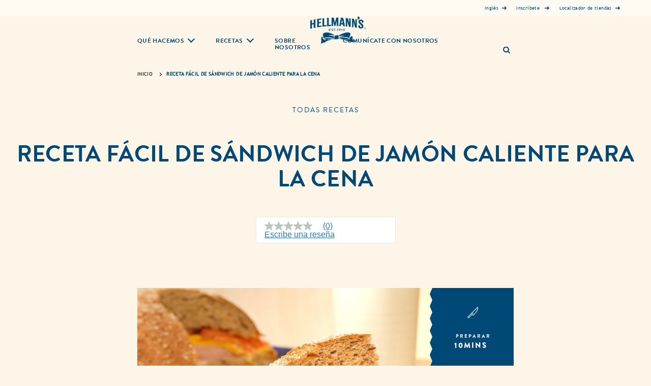

--- FILE ---
content_type: text/css; charset=utf-8
request_url: https://www.hellmanns.com/static/2f4c333b4f768c549dc9e12b895b3e8f56d5e092238fa5ea1d664ec3dafcc811/css/main.css
body_size: 13868
content:
/* Version=4.24.0,Timestamp=2025-12-11T08:10:53.195Z */

@import url(https://use.typekit.net/yjh8qew.css);html{-webkit-text-size-adjust:100%;line-height:1.15}body{margin:0}main{display:block}h1{font-size:2em;margin:0.67em 0}hr{box-sizing:content-box;height:0;overflow:visible}pre{font-family:monospace,monospace;font-size:1em}a{background-color:transparent}abbr[title]{border-bottom:none;text-decoration:underline;text-decoration:underline dotted}b,strong{font-weight:bolder}code,kbd,samp{font-family:monospace,monospace;font-size:1em}small{font-size:80%}sub,sup{font-size:75%;line-height:0;position:relative;vertical-align:baseline}sub{bottom:-0.25em}sup{top:-0.5em}img{border-style:none}button,input,optgroup,select,textarea{font-family:inherit;font-size:100%;line-height:1.15;margin:0}button,input{overflow:visible}button,select{text-transform:none}[type=button],[type=reset],[type=submit],button{-webkit-appearance:button}[type=button]::-moz-focus-inner,[type=reset]::-moz-focus-inner,[type=submit]::-moz-focus-inner,button::-moz-focus-inner{border-style:none;padding:0}[type=button]:-moz-focusring,[type=reset]:-moz-focusring,[type=submit]:-moz-focusring,button:-moz-focusring{outline:1px dotted ButtonText}fieldset{padding:0.35em 0.75em 0.625em}legend{box-sizing:border-box;color:inherit;display:table;max-width:100%;padding:0;white-space:normal}progress{vertical-align:baseline}textarea{overflow:auto}[type=checkbox],[type=radio]{box-sizing:border-box;padding:0}[type=number]::-webkit-inner-spin-button,[type=number]::-webkit-outer-spin-button{height:auto}[type=search]{-webkit-appearance:textfield;outline-offset:-2px}[type=search]::-webkit-search-decoration{-webkit-appearance:none}::-webkit-file-upload-button{-webkit-appearance:button;font:inherit}details{display:block}summary{display:list-item}[hidden],template{display:none}@font-face{font-display:swap;font-family:icons;font-style:normal;font-weight:400;src:url(../resources/fonts/icons.eot);src:local("icons"),url(../resources/fonts/icons.eot?#iefix) format("embedded-opentype"),url(../resources/fonts/icons.woff) format("woff"),url(../resources/fonts/icons.ttf) format("truetype"),url(../resources/fonts/icons.svg#icons) format("svg")}.aem-Grid.aem-Grid--default--12>.aem-GridColumn.aem-GridColumn--default--12.language-navigation-custom-header{float:none}.modalOverlay{background-color:#000;background-color:rgba(0,0,0,.9);display:none;height:100%;left:0;position:fixed;top:0;width:100%;z-index:99999}.open-modal{cursor:pointer}.overlay-content{margin-top:30px;position:relative;text-align:center;top:25%;width:100%}.overlay-content iframe{background:#fff;height:60vh;width:75%}.modalOverlay a{color:#818181;display:block;font-size:3.6rem;padding:8px;text-decoration:none;-webkit-transition:0.3s;transition:0.3s}.modalOverlay a:focus,.modalOverlay a:hover{color:#f1f1f1}.modalOverlay .closeModal{font-size:6rem;position:absolute;right:45px;top:20px}@media screen and (max-height:450px){.overlay a{font-size:2rem}.overlay .closebtn{font-size:4rem;right:35px;top:15px}}@media only screen and (max-width:768px){.skip-to-content{visibility:hidden}.skip-links-visible .skip-to-content{visibility:visible}}.edit-preview-infinte-fix{height:1.6em}[dir=rtl] .cmp-experiencefragment--header .searchbar-button{left:1rem;right:unset}[dir=rtl] .cmp-experiencefragment--header .header-wrapper>.cmp-container .searchbar-button{right:unset}[dir=rtl] .cmp-experiencefragment--header .header-wrapper>.cmp-container .image{-webkit-box-align:center;-ms-flex-align:center;-webkit-box-pack:center;-ms-flex-pack:center;align-items:center;justify-content:center}@media only screen and (max-width:767px){[dir=rtl] .cmp-experiencefragment--header .header-variant-center .image,[dir=rtl] .cmp-experiencefragment--header .header-variant-center .tabimage,[dir=rtl] .cmp-experiencefragment--header .image,[dir=rtl] .cmp-experiencefragment--header .tabimage{-webkit-box-pack:center;-ms-flex-pack:center;justify-content:center}}.header-top-nav .cmp-container .languagenavigation ul li{list-style:none}.header-top-nav .cmp-container .languagenavigation ul a{font-size:1.4rem}.header-top-nav .cmp-container .button{display:none}.header-top-nav .cmp-container .button a{font-size:1.6rem;font-weight:400;padding:0}.header-top-nav .cmp-container .pagelist .cmp-list li .cmp-list__item-title,.header-top-nav .cmp-container .pagelist .cmp-list li h2{color:#35414b;font-size:1.4rem}.header-top-nav.header-nav-mobile{display:none;-webkit-transform:translate(0%);transform:translate(0%)}@media only screen and (min-width:768px){.header-top-nav.header-nav-mobile{display:block}}.globalnavigation>.cmp-globalnavigation .header-nav-mobile .pagelist{padding:0;width:100%}.globalnavigation>.cmp-globalnavigation .header-nav-mobile .pagelist .cmp-list .cmp-list__item-title,.globalnavigation>.cmp-globalnavigation .languagenavigation a{color:#2a343c}[dir=rtl] .header-top-nav{text-align:left}.page header{margin:auto;max-width:1440px}.page header .cmp-experiencefragment--header .cmp-container .button:nth-child(2) .cmp-button{opacity:0}.page.custom-body-class header .cmp-experiencefragment--header .cmp-container .button:nth-child(2) .cmp-button{opacity:1;text-align:left}header{position:relative;z-index:9999}header .cmp-experiencefragment--header{background-color:#fdf6e8;border:0}@media only screen and (min-width:320px) and (max-width:992px){header .cmp-experiencefragment--header{padding:25px 10px 8px;position:relative}}@media only screen and (max-width:768px){header .cmp-experiencefragment--header{padding-bottom:10px;padding-top:25px}}header .cmp-experiencefragment--header .cmp-container .tabimage{width:7rem}@media only screen and (min-width:320px) and (max-width:992px){header .cmp-experiencefragment--header .cmp-container .tabimage .cmp-image{z-index:9999}}@media only screen and (min-width:992px){header .cmp-experiencefragment--header .cmp-container .tabimage{display:block;left:0;margin:40px auto 0;position:absolute;right:-2px}}@media only screen and (min-width:320px) and (max-width:992px){header .cmp-experiencefragment--header .cmp-container .tabimage{margin:0 auto;padding:0}}@media only screen and (min-width:1440px){header .cmp-experiencefragment--header .cmp-container .tabimage{display:block;left:-59px;margin:47px auto 0;position:absolute;right:0}}header .cmp-experiencefragment--header .cmp-container .tabimage .cmp-image__link{display:block;max-width:84px;z-index:2}@media only screen and (min-width:992px){header .cmp-experiencefragment--header .cmp-container .tabimage .cmp-image__link{height:55px;max-width:110px}}@media only screen and (min-width:1440px){header .cmp-experiencefragment--header .cmp-container .tabimage .cmp-image__link{height:85px;max-width:170px;width:170px}}header .cmp-experiencefragment--header .cmp-container .tabimage .cmp-image__image{width:100%}@media only screen and (min-width:320px) and (max-width:992px){header .cmp-experiencefragment--header .cmp-container .button{display:none}}@media only screen and (min-width:992px){header .cmp-experiencefragment--header .cmp-container .button{background:hsla(0,0%,100%,.4);display:-webkit-box;display:-ms-flexbox;display:flex;height:25px;left:0;position:absolute;right:0;top:0}}@media only screen and (min-width:1440px){header .cmp-experiencefragment--header .cmp-container .button{height:32px}}header .cmp-experiencefragment--header .cmp-container .button .cmp-button{background:transparent;border-radius:0;color:#004976;font-family:Trebuchet MS,sans-serif;font-size:0.5625rem;font-weight:400;max-width:none;padding:0;vertical-align:top}@media only screen and (min-width:1440px){header .cmp-experiencefragment--header .cmp-container .button .cmp-button{font-size:0.875rem}}header .cmp-experiencefragment--header .cmp-container .button .cmp-button:hover{text-decoration:none}header .cmp-experiencefragment--header .cmp-container .button .cmp-button .cmp-button__text:hover{text-decoration:underline}header .cmp-experiencefragment--header .cmp-container .button .cmp-button:after{color:#004976;content:"\279C";font-size:0.8125rem;margin-left:6px}header .cmp-experiencefragment--header .cmp-container .button .cmp-button .cmp-button__icon--my_icon,header .cmp-experiencefragment--header .cmp-container .button-header-nav .button{display:none}@media only screen and (min-width:320px) and (max-width:992px){header .cmp-experiencefragment--header .cmp-container .button-header-nav .button{display:block!important;position:relative}header .cmp-experiencefragment--header .cmp-container .button-header-nav .button .cmp-button{height:3rem;left:17px;padding:0;position:absolute;top:-50px;width:3rem}header .cmp-experiencefragment--header .cmp-container .button-header-nav .button .cmp-button span.cmp-button__icon--my_icon,header .cmp-experiencefragment--header .cmp-container .button-header-nav .button .cmp-button:after,header .cmp-experiencefragment--header .cmp-container .button-header-nav .button .cmp-button:before{background-color:#004976;border-radius:3px;content:"";height:0.213rem;left:0;position:absolute;-webkit-transition:all 0.5s ease-in-out 0s;transition:all 0.5s ease-in-out 0s;width:52.1%}header .cmp-experiencefragment--header .cmp-container .button-header-nav .button .cmp-button span.cmp-button__icon--my_icon{top:42%}header .cmp-experiencefragment--header .cmp-container .button-header-nav .button .cmp-button:before{top:26%}header .cmp-experiencefragment--header .cmp-container .button-header-nav .button .cmp-button:after{top:58.3%}header .cmp-experiencefragment--header .cmp-container .button-header-nav .button .cmp-button .cmp-button__icon--my_icon{display:block}header .cmp-experiencefragment--header .cmp-container .button-header-nav .button .cmp-button .cmp-button__text{display:none}header .cmp-experiencefragment--header .cmp-container .button-header-nav .button .cmp-button:after{content:"";margin-left:0}.button-header-nav,.globalnavigation.globalnavigation--normal .navigation-button__wrapper{display:block!important}}@media only screen and (min-width:992px){header .cmp-experiencefragment--header>.cmp-container .globalnavigation.globalnavigation--normal.globalnavigation--largemenu{max-width:940px}}@media only screen and (min-width:1440px){header .cmp-experiencefragment--header>.cmp-container .globalnavigation.globalnavigation--normal.globalnavigation--largemenu{max-width:1456.5px}}.edit-preview-infinte-fix{height:.0625em;position:relative}.show{display:block}.hide{display:none!important}.country-language-selector{max-width:30rem}.cmp-experiencefragment--footer .cmp-languagenavigation__group,.country-language-selector ul{list-style:none;padding:0}.country-language-selector .title{line-height:1.8rem}.country-language-selector .link,.country-language-selector .title{font-family:Source Sans Pro,sans-serif;font-size:1.6rem;font-weight:600;letter-spacing:.064rem}.country-language-selector .country-selector .link span,.country-language-selector .link span{line-height:1.8rem;position:relative}.country-language-selector .country-selector .link span:after,.country-language-selector .link span:after{background-color:#b2d2ff;content:"";display:inline-block;height:1rem;position:absolute;right:0;top:.5rem;width:.1rem}.country-language-selector .country-selector .link a,.country-language-selector .link a{color:#b2d2ff;line-height:2.7rem;text-decoration:none}.country-language-selector .link a:hover{text-decoration:underline}.country-language-selector .language-selector{margin-bottom:2.4rem}.country-language-selector .country-selector .link span,.country-language-selector .link span{padding-right:1rem}.country-language-selector .country-selector .link a{padding-left:.5rem;text-transform:none}.cmp-experiencefragment--footer .languagenavigation{-webkit-box-pack:start;-ms-flex-pack:start;display:-webkit-box;display:-ms-flexbox;display:flex;justify-content:flex-start}@media only screen and (min-width:768px){.cmp-experiencefragment--footer .languagenavigation{-webkit-box-pack:end;-ms-flex-pack:end;justify-content:flex-end}}.cmp-experiencefragment--footer{background-color:#35414b;color:#fff;font-family:Source Sans Pro,sans-serif;overflow:hidden;position:relative}.cmp-experiencefragment--footer>.cmp-container{padding:2.2rem 2.2rem 6rem}.cmp-experiencefragment--footer .cmp-container{-webkit-box-orient:vertical;-webkit-box-direction:normal;-webkit-box-pack:center;-ms-flex-pack:center;display:-webkit-box;display:-ms-flexbox;display:flex;-ms-flex-direction:column;flex-direction:column;justify-content:center}.cmp-experiencefragment--footer .country-language-selector .country-selector .link span{white-space:nowrap}.cmp-experiencefragment--footer ul.navigation-v2-sub-list__group.navigation-v2-item-list{padding:0}.cmp-experiencefragment--footer .cmp-container .pagelist ul{-webkit-box-pack:center;-ms-flex-pack:center;display:-webkit-box;display:-ms-flexbox;display:flex;-ms-flex-wrap:wrap;flex-wrap:wrap;justify-content:center;list-style:none;margin:0;padding:2rem 0;position:relative;z-index:1}.cmp-experiencefragment--footer .cmp-container .pagelist ul li{margin:0 1.5rem;text-align:left;text-transform:none}.cmp-experiencefragment--footer .cmp-container .pagelist ul h2,.cmp-experiencefragment--footer .cmp-container .pagelist ul h3{font-family:Source Sans Pro,sans-serif;font-size:1.6rem;font-weight:300;letter-spacing:1.6}.cmp-experiencefragment--footer .cmp-container .pagelist ul a{border-bottom:0.1rem solid transparent;color:#b2d2ff;display:block;text-decoration:none}.cmp-experiencefragment--footer .cmp-container .pagelist ul a:hover{border-bottom-color:#b2d2ff}.cmp-experiencefragment--footer .cmp-container .social-media-links .cmp-container{-webkit-box-orient:horizontal;-webkit-box-direction:normal;-ms-flex-direction:row;flex-direction:row;-ms-flex-wrap:wrap;flex-wrap:wrap;gap:1rem;margin:0 0 4rem}.cmp-experiencefragment--footer .cmp-container .social-media-links .tabimage{border-radius:50%;color:#040707;margin:.5rem;width:3.6rem}.cmp-experiencefragment--footer .cmp-container .social-media-links .cmp-image__image{border:0.1rem solid #fff;border-radius:50%;max-width:3.6rem}.cmp-experiencefragment--footer .cmp-container .social-media-links .cmp-image__link{border-bottom-color:transparent}.cmp-experiencefragment--footer .footer-logo-country-lang-wrapper>.cmp-container{-webkit-box-orient:vertical;-webkit-box-direction:normal;-webkit-box-pack:justify;-ms-flex-pack:justify;display:-webkit-box;display:-ms-flexbox;display:flex;-ms-flex-direction:column;flex-direction:column;justify-content:space-between}@media only screen and (min-width:768px){.cmp-experiencefragment--footer .footer-logo-country-lang-wrapper>.cmp-container{-webkit-box-orient:horizontal;-webkit-box-direction:normal;-ms-flex-direction:row;flex-direction:row}}.cmp-experiencefragment--footer .footer-logo-country>.cmp-container{-webkit-box-orient:horizontal;-webkit-box-direction:normal;-webkit-box-pack:center;-ms-flex-pack:center;-ms-flex-direction:row;flex-direction:row;justify-content:center;margin-top:2.5rem}@media only screen and (min-width:768px){.cmp-experiencefragment--footer .footer-logo-country>.cmp-container{-webkit-box-pack:start;-ms-flex-pack:start;justify-content:flex-start}}.cmp-experiencefragment--footer .footer-logo-country .tabimage{width:5.2rem}.cmp-experiencefragment--footer .footer-logo-country .text{margin-left:4rem;width:20rem}.cmp-experiencefragment--footer .footer-logo-country .text p{color:#fff;font-size:1rem;line-height:normal;margin:0}.cmp-experiencefragment--footer .footer-logo-country .text p:first-child{font-weight:700}.cmp-experiencefragment--footer .footer-logo-country .button{background-color:#fff;border:0.2rem solid #f4f5f6;border-radius:5rem;position:absolute;top:-10rem;width:auto}.cmp-experiencefragment--footer .footer-logo-country .button:hover{background-color:#fff;border-color:#fff}.cmp-experiencefragment--footer .footer-logo-country .button:focus{background:none;outline:none}@media only screen and (min-width:768px){.cmp-experiencefragment--footer .footer-logo-country .button{background-color:transparent;bottom:0;right:2rem;top:auto}}.cmp-experiencefragment--footer .footer-logo-country .button .cmp-button{color:#748d9a;font-size:1.6rem;font-weight:400;padding:0.4rem 5rem 0.4rem 0.4rem}@media only screen and (min-width:768px){.cmp-experiencefragment--footer .footer-logo-country .button .cmp-button{color:#f4f5f6}.cmp-experiencefragment--footer .footer-logo-country .button .cmp-button:hover{color:#748d9a}.cmp-experiencefragment--footer .footer-logo-country .button .cmp-button:hover .cmp-button__icon{background-color:#748d9a}}.cmp-experiencefragment--footer .footer-logo-country .button .cmp-button .cmp-button__icon{background-color:#748d9a;height:2.2rem;-webkit-mask-image:url(../resources/icons/world-map.svg);mask-image:url(../resources/icons/world-map.svg);-webkit-mask-size:cover;mask-size:cover;width:2.2rem}@media only screen and (min-width:768px){.cmp-experiencefragment--footer .footer-logo-country .button .cmp-button .cmp-button__icon{background-color:#f4f5f6}}.cmp-experiencefragment--footer .footer-logo-country .button .cmp-button .cmp-button__icon:before{content:""}.cmp-experiencefragment--header a:focus,.cmp-experiencefragment--header button:focus{outline:2px solid #436eff;outline-offset:-2px}.cmp-experiencefragment--header a:not(:focus-visible):focus,.cmp-experiencefragment--header button:not(:focus-visible):focus{outline:none}.header-top-nav{background-color:#e6e6e6;position:static;text-align:right;z-index:9999}@media only screen and (min-width:768px){.header-top-nav{padding-right:5rem!important}}.header-top-nav a{color:#35414b;text-decoration:none}.header-top-nav a:hover{text-decoration:underline}.header-top-nav .cmp-container .button,.header-top-nav .cmp-container .languagenavigation,.header-top-nav .cmp-container .pagelist{display:inline-block;margin-right:10px}.header-top-nav .cmp-container .languagenavigation ul{margin-bottom:0;margin-top:0;padding:0}.header-top-nav .cmp-container .pagelist .cmp-list{list-style:none;margin:0;padding:0}.header-top-nav .cmp-container .pagelist .cmp-list li{display:inline-block;margin:0 10px}.globalnavigation>.cmp-globalnavigation .header-nav-mobile{bottom:0;display:block;position:sticky;text-align:left;z-index:0}@media only screen and (min-width:768px){.globalnavigation>.cmp-globalnavigation .header-nav-mobile{display:none}}.globalnavigation>.cmp-globalnavigation .header-nav-mobile .pagelist .cmp-list .cmp-list__item{border-bottom:0.1rem solid #35414b;display:block;margin:0;padding:1.1rem 3rem 1.1rem 1.6rem}.globalnavigation>.cmp-globalnavigation .languagenavigation{border-bottom:0.1rem solid #35414b;margin:0;padding:1.1rem 3rem 1.1rem 1.6rem;width:100%}.header--secondary{position:sticky;top:0;z-index:2000}@media only screen and (min-width:768px){.header--secondary{position:static}.header--secondary .cmp-experiencefragment--header{left:0;position:fixed;right:0;top:0;z-index:2000}.header--secondary .cmp-experiencefragment--header.header--transparent,.header--secondary .cmp-experiencefragment--header.header--transparent .searchbar{background:transparent}}.cmp-experiencefragment--header{background:#fff;background-color:#fff;border-bottom:0.2rem solid #eceff1;position:static;width:100%;z-index:10002}.cmp-experiencefragment--header .header-wrapper{margin:0 auto;padding:0 2rem;position:relative}@media only screen and (min-width:768px){.cmp-experiencefragment--header .header-wrapper{padding:0 2rem}.cmp-experiencefragment--header .header-wrapper>.cmp-container{-webkit-box-pack:justify;-ms-flex-pack:justify;display:-webkit-box;display:-ms-flexbox;display:flex;justify-content:space-between}}.cmp-experiencefragment--header .header-wrapper>.cmp-container>div:nth-child(4)[class~=button]{display:none}@media only screen and (min-width:768px){.cmp-experiencefragment--header .header-wrapper>.cmp-container>div:nth-child(4)[class~=button]{display:block}}.cmp-experiencefragment--header .header-wrapper>.cmp-container>div:nth-child(4)[class~=button] .cmp-button{border-radius:0;border-right:1px solid #e3e3e3;color:#35414b;font-size:1.6rem;font-weight:600;margin-right:5.5rem;margin-top:1.9rem;padding:0.9rem 3rem}.cmp-experiencefragment--header .header-variant-center .searchbar-button,.cmp-experiencefragment--header .searchbar-button{height:3rem;position:absolute;right:1rem;top:.3rem;-webkit-transform:translateY(50%);transform:translateY(50%);width:3rem}@media only screen and (min-width:1024px){.cmp-experiencefragment--header .header-variant-center .searchbar-button,.cmp-experiencefragment--header .searchbar-button{height:auto;right:2.8rem;top:1rem;width:auto}}.cmp-experiencefragment--header .header-variant-center .searchbar-button{top:.3rem}@media only screen and (min-width:1024px){.cmp-experiencefragment--header .header-variant-center .searchbar-button{top:7.7rem}}.cmp-experiencefragment--header .searchbar-button .cmp-button{background:none;border:0}.cmp-experiencefragment--header .searchbar-button .cmp-button img{vertical-align:bottom}.cmp-experiencefragment--header .header-variant-center .globalnavigation .cmp-globalnavigation__group{-webkit-box-pack:center;-ms-flex-pack:center;justify-content:center}.cmp-experiencefragment--header .searchbar-button .cmp-button__text{font-size:0;padding:0}.cmp-experiencefragment--header .searchbar-button .cmp-button__text:before{background-image:url(../resources/icons/icon-search.svg);background-size:cover;content:" ";display:inline-block;height:3rem;width:3rem}.cmp-experiencefragment--header .searchbar-button .cmp-ul-sr-only,.cmp-experiencefragment--header .searchbar-button .skip-to-content .title:not(:first-of-type),.skip-to-content .cmp-experiencefragment--header .searchbar-button .title:not(:first-of-type){display:none}.cmp-experiencefragment--header .searchbar .modal{left:0;position:absolute;top:100%;width:100%;z-index:10000}.cmp-experiencefragment--header .searchbar .modal .modal-header{position:absolute;right:4rem;top:2rem}.cmp-experiencefragment--header .searchbar .modal .modal-header .close{background:none;font-size:0}.cmp-experiencefragment--header .searchbar .modal .modal-header .close:after{color:#fff;content:"close";font-family:Material Icons;font-size:2rem}.cmp-experiencefragment--header .searchbar .modal .modal-content{background:#35414b;padding:5rem 2rem;width:100%}@media only screen and (min-width:768px){.cmp-experiencefragment--header .searchbar .modal .modal-content{padding:5rem 13rem}}.cmp-experiencefragment--header .searchbar .modal .search-bar{position:relative}.cmp-experiencefragment--header .searchbar .modal .search-bar:before{color:#fff;content:"search";display:inline-block;font-family:Material Icons;font-size:2.5rem;position:absolute;top:0}.cmp-experiencefragment--header .searchbar .modal .search-bar ::-webkit-input-placeholder{color:#fff;opacity:1}.cmp-experiencefragment--header .searchbar .modal .search-bar ::-moz-placeholder{color:#fff;opacity:1}.cmp-experiencefragment--header .searchbar .modal .search-bar :-ms-input-placeholder{color:#fff;opacity:1}.cmp-experiencefragment--header .searchbar .modal .search-bar ::-ms-input-placeholder{color:#fff;opacity:1}.cmp-experiencefragment--header .searchbar .modal .search-bar ::placeholder{color:#fff;opacity:1}.cmp-experiencefragment--header .searchbar .modal .search-bar-title{display:none}.cmp-experiencefragment--header .searchbar .modal .search-bar-input{background:none;border:0;border-bottom:0.1rem solid #fff;color:#fff;font-size:2.1rem;padding-left:4rem;width:100%}.cmp-experiencefragment--header .searchbar .modal .search-bar-input:focus{outline:0}.cmp-experiencefragment--header .searchbar .modal .search-bar-btn{display:none}.cmp-experiencefragment--header .image,.cmp-experiencefragment--header .tabimage{-webkit-box-align:center;-ms-flex-align:center;-webkit-box-pack:center;-ms-flex-pack:center;align-items:center;display:-webkit-box;display:-ms-flexbox;display:flex;justify-content:center;padding:1rem 0;width:100%}@media only screen and (min-width:768px){.cmp-experiencefragment--header .image,.cmp-experiencefragment--header .tabimage{padding:0;width:6rem}}.cmp-experiencefragment--header .image img,.cmp-experiencefragment--header .tabimage img{max-height:4rem;width:auto}@media only screen and (min-width:768px){.cmp-experiencefragment--header .image img,.cmp-experiencefragment--header .tabimage img{max-height:6rem}}.cmp-experiencefragment--header .header-variant-center{-webkit-box-orient:horizontal;-webkit-box-direction:normal;-webkit-box-pack:center;-ms-flex-pack:center;-ms-flex-flow:row wrap;flex-flow:row wrap;justify-content:center;position:relative;z-index:10000}@media only screen and (min-width:768px){.cmp-experiencefragment--header .header-variant-center{position:relative}}.cmp-experiencefragment--header .header-variant-center .image,.cmp-experiencefragment--header .header-variant-center .tabimage{-ms-flex-preferred-size:100%;flex-basis:100%;width:auto}@media only screen and (min-width:768px){.cmp-experiencefragment--header .header-variant-center .image,.cmp-experiencefragment--header .header-variant-center .tabimage{padding:1rem 0 0}}.cmp-experiencefragment--header .header-variant-center .globalnavigation{max-width:100%}.cmp-experiencefragment--header .aem-Grid>.aem-GridColumn.aem-GridColumn--default--none.container-header-top{background:#e8e8e8;display:none;float:none!important;margin:0 auto;max-width:1240px;padding:0.4rem 2rem}@media only screen and (min-width:768px){.cmp-experiencefragment--header .aem-Grid>.aem-GridColumn.aem-GridColumn--default--none.container-header-top{display:block}}.cmp-experiencefragment--header .aem-Grid>.aem-GridColumn.aem-GridColumn--default--none.container-header-top .cmp-container{-webkit-box-pack:end;-ms-flex-pack:end;display:-webkit-box;display:-ms-flexbox;display:flex;justify-content:flex-end}.cmp-experiencefragment--header .aem-Grid>.aem-GridColumn.aem-GridColumn--default--none.container-header-top .button.type-a .cmp-button{padding:0.3rem 1.6rem}.cmp-experiencefragment--header .aem-Grid>.aem-GridColumn.aem-GridColumn--default--none.container-header-top .link{margin-right:4rem}.cmp-experiencefragment--header .aem-Grid>.aem-GridColumn.aem-GridColumn--default--none.container-header-top .link .cmp-link__anchor{color:#35414b;font-size:1.6rem;font-weight:400;line-height:1}.cmp-experiencefragment--header .aem-Grid>.aem-GridColumn.aem-GridColumn--default--none.container-header-top .link .cmp-link__anchor:before{background-image:url(../resources/icons/icon-smart-label.svg);background-size:cover;content:" ";display:inline-block;height:1.4rem;margin-right:1rem;position:relative;top:.2rem;width:1.4rem}.cmp-experiencefragment--header .header-wrapper>.cmp-container .image{-webkit-box-align:start;-ms-flex-align:start;-webkit-box-pack:start;-ms-flex-pack:start;align-items:flex-start;justify-content:flex-start}@media only screen and (min-width:768px){.cmp-experiencefragment--header .header-wrapper>.cmp-container .image{-webkit-box-align:center;-ms-flex-align:center;-webkit-box-pack:center;-ms-flex-pack:center;align-items:center;height:70px;justify-content:center}}.cmp-experiencefragment--header .header-wrapper>.cmp-container .button.button-header-nav{left:auto;right:1.25rem}.cmp-experiencefragment--header .header-wrapper>.cmp-container .button.button-header-nav .cmp-button .cmp-button__text{left:-40px}.cmp-experiencefragment--header .header-wrapper>.cmp-container .searchbar-button{right:30%}@media only screen and (min-width:768px){.cmp-experiencefragment--header .header-wrapper>.cmp-container .searchbar-button{right:2.8rem}}@media only screen and (max-width:768px){.cmp-experiencefragment--header .header-variant-center cnc-cart{right:4.5rem;top:1.3rem}.cmp-experiencefragment--header .header-wrapper cnc-cart{right:40%;top:1.3rem}}.headline__wrapper{-webkit-box-align:center;-ms-flex-align:center;align-items:center}.headline__avatar{-webkit-box-flex:0;-ms-flex:0 0 auto;flex:0 0 auto}.headline__title{-webkit-box-flex:1;-ms-flex:1 0 auto;flex:1 0 auto}.headline__social-links-list{-webkit-box-flex:0;-ms-flex:0 0 auto;flex:0 0 auto}.cmp-image__image{width:100vw}.language-navigation-custom-header{background:#e8e8e8;left:0;padding:0.3rem 2.4rem;position:fixed;right:0;text-align:right;top:6.2rem;-webkit-transform:translate(-100%);transform:translate(-100%);-webkit-transition:all 0.5s ease-in-out;transition:all 0.5s ease-in-out;z-index:1001}.active.language-navigation-custom-header{-webkit-transform:translate(0%);transform:translate(0%)}@media only screen and (min-width:768px){.language-navigation-custom-header{position:static;top:0;-webkit-transform:translate(0%);transform:translate(0%);-webkit-transition:none;transition:none}}.language-navigation-custom-header ul{list-style:none;margin:0;padding:0}.language-navigation-custom-header ul li{text-align:left}@media only screen and (min-width:768px){.language-navigation-custom-header ul li{text-align:right}}.language-navigation-custom-header ul a{border:0.2rem solid transparent;color:#2020e0;font-family:Source Sans Pro,sans-serif;font-size:1.4rem;font-weight:600;letter-spacing:.56px;line-height:2.7rem;padding:0 0.2rem;text-decoration:none}.language-navigation-custom-header ul a:hover{text-decoration:underline}.language-navigation-custom-header ul a:focus{border:0.2rem solid #436eff;border-radius:.4rem;outline:0}.language-navigation-custom-header.inverted a{color:#b2d2ff}.c-global-footer-v2{padding:0}.c-language-selector__lang{margin:0}.c-language-selector__lang ul{margin:0;padding:0}.c-language-selector__lang-list__item{display:inline-block}.c-language-selector__lang a{color:#fff;margin:0;padding:0}.c-language-selector__lang a:link,.c-language-selector__lang a:visited{color:#fff}.c-language-selector__link--is-active{border:0}.modal{display:none}.modal-content{position:absolute}.modal-header{position:relative}.modal-header .close{border:none;font-family:"Source Serif Pro",serif;position:absolute}.list.ordered-list--variant1 .c-page-listing-v2-heading__heading-container,.list.ordered-list--variant2 .c-page-listing-v2-heading__heading-container{color:#000;font-family:"Source Serif Pro",serif;font-size:2.6rem;font-weight:600;margin-bottom:.6rem}.list.ordered-list--variant1 .c-page-listing-v2-heading__sub-heading-container,.list.ordered-list--variant2 .c-page-listing-v2-heading__sub-heading-container{color:#000;font-family:"Source Serif Pro",serif;font-size:2.1rem;font-weight:600;margin-bottom:.8rem}.list.ordered-list--variant1 .c-page-listing-v2-heading__sub-heading-container p,.list.ordered-list--variant2 .c-page-listing-v2-heading__sub-heading-container p{font-weight:600;margin:0}.list.ordered-list--variant1 .list__long-subheading,.list.ordered-list--variant2 .list__long-subheading{color:#000;font-family:Source Sans Pro,sans-serif;font-size:1.8rem;font-weight:400;line-height:2.7rem;margin-bottom:2rem}@media only screen and (min-width:768px){.list.ordered-list--variant1 .list__long-subheading,.list.ordered-list--variant2 .list__long-subheading{margin-bottom:2.4rem}}.list.ordered-list--variant1 .list__long-subheading p,.list.ordered-list--variant2 .list__long-subheading p{font-weight:400;line-height:2.7rem;margin:0}.list.ordered-list--variant1{background:#35414b;padding:2.6rem 1.6rem}@media only screen and (min-width:768px){.list.ordered-list--variant1{padding:4rem 5.6rem 5.6rem}}.list.ordered-list--variant1 .c-page-listing-v2-heading__heading-container,.list.ordered-list--variant1 .c-page-listing-v2-heading__sub-heading-container,.list.ordered-list--variant1 .list__long-subheading{color:#fff}.list.ordered-list--variant1 .cmp-list{-webkit-box-orient:vertical;-webkit-box-direction:normal;display:-webkit-box;display:-ms-flexbox;display:flex;-ms-flex-direction:column;flex-direction:column;-ms-flex-wrap:wrap;flex-wrap:wrap;list-style:none;margin:0;padding:0}@media only screen and (min-width:768px){.list.ordered-list--variant1 .cmp-list{-webkit-box-orient:horizontal;-webkit-box-direction:normal;-ms-flex-direction:row;flex-direction:row;width:calc(100% + 4rem)}}.list.ordered-list--variant1 .cmp-list__item{margin-bottom:2.4rem}@media only screen and (min-width:768px){.list.ordered-list--variant1 .cmp-list__item{margin-bottom:0;margin-right:4rem;width:calc(25% - 4rem)}}.list.ordered-list--variant1 .cmp-list .cmp-teaser__image{display:none}.list.ordered-list--variant1 .cmp-list .cmp-teaser__pretitle,.list.ordered-list--variant1 .cmp-list .cmp-teaser__title{-webkit-box-ordinal-group:2;-ms-flex-order:1;color:#fff;font-family:Source Sans Pro,sans-serif;font-size:2.7rem;font-weight:700;line-height:2.7rem;order:1;position:relative}@media only screen and (min-width:768px){.list.ordered-list--variant1 .cmp-list .cmp-teaser__pretitle,.list.ordered-list--variant1 .cmp-list .cmp-teaser__title{font-size:3.6rem}}.list.ordered-list--variant1 .cmp-list .cmp-teaser__pretitle{-webkit-box-ordinal-group:3;-ms-flex-order:2;order:2;text-transform:uppercase}@media only screen and (min-width:768px){.list.ordered-list--variant1 .cmp-list .cmp-teaser__pretitle{margin-top:1.5rem}}.list.ordered-list--variant1 .cmp-list .cmp-teaser__pretitle:after{background:#fff;content:"";display:block;height:.2rem;margin-top:.8rem;width:5rem}@media only screen and (min-width:768px){.list.ordered-list--variant1 .cmp-list .cmp-teaser__pretitle:after{margin-top:1.2rem}}.list.ordered-list--variant1 .cmp-list .cmp-teaser__pretitle p{font-weight:700;line-height:2.7rem;margin:0}.list.ordered-list--variant1 .cmp-list .cmp-teaser__content{-webkit-box-orient:vertical;-webkit-box-direction:normal;display:-webkit-box;display:-ms-flexbox;display:flex;-ms-flex-direction:column;flex-direction:column}.list.ordered-list--variant1 .cmp-list .cmp-teaser__description{-webkit-box-ordinal-group:4;-ms-flex-order:3;color:#fff;font-family:Source Sans Pro,sans-serif;font-size:1.6rem;font-weight:400;line-height:2.7rem;margin-top:.6rem;order:3}@media only screen and (min-width:768px){.list.ordered-list--variant1 .cmp-list .cmp-teaser__description{font-size:1.8rem;margin-top:.9rem}}.list.ordered-list--variant1 .cmp-list .cmp-teaser__description p{font-weight:400;line-height:2.2rem;margin:0}@media only screen and (min-width:768px){.list.ordered-list--variant1 .cmp-list .cmp-teaser__description p{line-height:2.7rem}}.list.ordered-list--variant2{padding:1.3rem 1.6rem 0}@media only screen and (min-width:768px){.list.ordered-list--variant2{padding:0}}.list.ordered-list--variant2 .cmp-list{list-style:none;margin:0 -1.6rem;padding:0}@media only screen and (min-width:768px){.list.ordered-list--variant2 .cmp-list{margin:0}}.list.ordered-list--variant2 .cmp-list .cmp-teaser{display:-webkit-box;display:-ms-flexbox;display:flex}.list.ordered-list--variant2 .cmp-list__item:nth-child(2n) .cmp-teaser__image{-webkit-box-ordinal-group:3;-ms-flex-order:2;order:2}.list.ordered-list--variant2 .cmp-list .cmp-teaser__image{width:50%}.list.ordered-list--variant2 .cmp-list .cmp-teaser__content{-webkit-box-align:center;-ms-flex-align:center;-webkit-box-orient:vertical;-webkit-box-direction:normal;-webkit-box-pack:center;-ms-flex-pack:center;align-items:center;display:-webkit-box;display:-ms-flexbox;display:flex;-ms-flex-direction:column;flex-direction:column;justify-content:center;padding:0.5rem 1.5rem;width:50%}@media only screen and (min-width:768px){.list.ordered-list--variant2 .cmp-list .cmp-teaser__content{padding:2rem}}.list.ordered-list--variant2 .cmp-list .cmp-teaser__pretitle{display:none}.list.ordered-list--variant2 .cmp-list .cmp-teaser__title{color:#000;font-family:Source Sans Pro,sans-serif;font-size:3.6rem;line-height:2.7rem;margin-bottom:0}@media only screen and (min-width:768px){.list.ordered-list--variant2 .cmp-list .cmp-teaser__title{font-size:7.6rem;margin-bottom:2rem}}.list.ordered-list--variant2 .cmp-list .cmp-teaser__description{color:#000;font-family:Source Sans Pro,sans-serif;font-size:1.4rem;line-height:2.7rem;text-align:center}@media only screen and (min-width:768px){.list.ordered-list--variant2 .cmp-list .cmp-teaser__description{font-size:1.8rem}}.list.ordered-list--variant2 .cmp-list .cmp-teaser__description p{font-weight:400;line-height:2.2rem;margin:0}@media only screen and (min-width:768px){.list.ordered-list--variant2 .cmp-list .cmp-teaser__description p{line-height:2.7rem}}.cmp-container--parallax{margin:0}.cmp-container--parallax:before{background-color:rgba(0,0,0,.5)}.cmp-container--parallax .cmp-text h2{color:#fff}.cmp-integration--preference-center{overflow:hidden}.cmp-integration--preference-center .gigya-composite-control-submit,.cmp-integration--preference-center .gigya-screen-caption{text-align:center}.cmp-integration--preference-center .gigya-composite-control-active,.cmp-integration--preference-center .gigya-screen.portrait{padding-left:0}.cmp-integration--preference-center .gigya-composite-control-active .gigya-input-submit,.cmp-integration--preference-center .gigya-screen.portrait .gigya-input-submit{color:#fff}.cmp-integration--preference-center .gigya-composite-control-active .gigya-input-submit:hover,.cmp-integration--preference-center .gigya-screen.portrait .gigya-input-submit:hover{background:#fff}.cmp-integration--preference-center .gigya-subscribe-with-email-form .gigya-composite-control-header{font-size:2.5rem}.quote-primary .cmp-container{background:#35414b;margin-bottom:9rem;padding:3.2rem 3.5rem 7.7rem;position:relative;text-align:center}@media only screen and (min-width:768px){.quote-primary .cmp-container{padding:6rem 11rem 9.8rem}}.quote-primary .text .cmp-text{color:#fff;display:inline-block;font-family:Source Sans Pro,sans-serif;font-size:1.4rem;line-height:2.7rem;position:relative}.quote-primary .text .cmp-text:before{content:open-quote;left:-2.3rem;top:.7rem}@media only screen and (min-width:768px){.quote-primary .text .cmp-text:before{left:-5.3rem;top:0}}.quote-primary .text .cmp-text:after{bottom:-1.5rem;content:close-quote;right:-2.3rem}@media only screen and (min-width:768px){.quote-primary .text .cmp-text:after{right:-5.3rem}.quote-primary .text .cmp-text{font-size:1.8rem}}.quote-primary .text .cmp-text:after,.quote-primary .text .cmp-text:before,.quote-secondary .text .cmp-text:after,.quote-secondary .text .cmp-text:before,.quote-tertiary .text .cmp-text:after,.quote-tertiary .text .cmp-text:before{font-size:5.8rem;font-style:normal;position:absolute}@media only screen and (min-width:768px){.quote-primary .text .cmp-text:after,.quote-primary .text .cmp-text:before,.quote-secondary .text .cmp-text:after,.quote-secondary .text .cmp-text:before,.quote-tertiary .text .cmp-text:after,.quote-tertiary .text .cmp-text:before{font-size:9.8rem}}.quote-primary .text .cmp-text p,.quote-secondary .text .cmp-text p,.quote-tertiary .text .cmp-text p{margin:0}.quote-primary .teaser .cmp-teaser,.quote-secondary .teaser .cmp-teaser,.quote-tertiary .teaser .cmp-teaser{background:transparent;position:static;text-align:center}.quote-primary .teaser .cmp-teaser__image{border-radius:50%;bottom:-6.2rem;display:inline-block;height:12.4rem;left:50%;overflow:hidden;position:absolute;-webkit-transform:translateX(-50%);transform:translateX(-50%);width:12.4rem}@media only screen and (min-width:768px){.quote-primary .teaser .cmp-teaser__image{bottom:-8rem;height:16rem;width:16rem}}.quote-primary .teaser .cmp-teaser__content,.quote-secondary .teaser .cmp-teaser__content{padding:1.2rem 0 0;position:static;-webkit-transform:none;transform:none}.quote-primary .teaser .cmp-teaser__pretitle{color:#fff;font-family:Source Sans Pro,sans-serif;font-size:1.6rem;font-style:italic;font-weight:400;letter-spacing:normal;text-transform:none}@media only screen and (min-width:768px){.quote-primary .teaser .cmp-teaser__pretitle{font-size:1.8rem}}.quote-secondary .cmp-container{margin:0 auto;padding:2rem 3rem;position:relative;width:100%}@media only screen and (min-width:768px){.quote-secondary .cmp-container{padding:3rem 4rem 3rem 18rem;width:70%}}.quote-secondary .text .cmp-text{color:#35414b;font-family:Source Sans Pro,sans-serif;font-size:1.6rem;font-style:italic;line-height:2.7rem;padding-top:13.5rem;position:relative;text-align:center}@media only screen and (min-width:768px){.quote-secondary .text .cmp-text{font-size:2.2rem;padding-top:0}}.quote-secondary .text .cmp-text:before{content:open-quote;left:0;top:1rem}@media only screen and (min-width:768px){.quote-secondary .text .cmp-text:before{left:-19.2rem}}.quote-secondary .text .cmp-text:after{bottom:-5.5rem;content:close-quote;right:-1.5rem}@media only screen and (min-width:768px){.quote-secondary .text .cmp-text:after{bottom:-2.5rem;right:-3.3rem}}.quote-secondary .teaser .cmp-teaser__image{border-radius:50%;height:11.8rem;left:50%;overflow:hidden;position:absolute;top:3rem;-webkit-transform:translateX(-50%);transform:translateX(-50%);width:11.8rem}@media only screen and (min-width:768px){.quote-secondary .teaser .cmp-teaser__image{left:5rem;-webkit-transform:none;transform:none}}.quote-secondary .teaser .cmp-teaser__pretitle{color:#35414b;font-family:Source Sans Pro,sans-serif;font-size:1.6rem;font-weight:600;letter-spacing:normal;text-transform:none}@media only screen and (min-width:768px){.quote-secondary .teaser .cmp-teaser__pretitle{font-size:1.8rem}}.quote-tertiary .cmp-container{background:#35414b;overflow:hidden;padding:18rem 3.8rem 3rem;position:relative}@media only screen and (min-width:768px){.quote-tertiary .cmp-container{padding:8rem 0 6.5rem 8rem}}.quote-tertiary .text{font-style:italic;padding-right:0;width:100%}@media only screen and (min-width:768px){.quote-tertiary .text{padding-right:12rem;width:50%}}.quote-tertiary .text .cmp-text{color:#fff;display:inline-block;font-family:Source Sans Pro,sans-serif;font-size:1.4rem;line-height:2.7rem;position:relative}@media only screen and (min-width:768px){.quote-tertiary .text .cmp-text{font-size:2.2rem}}.quote-tertiary .text .cmp-text:before{content:open-quote;left:-2.3rem;top:.7rem}@media only screen and (min-width:768px){.quote-tertiary .text .cmp-text:before{left:-5.3rem;top:0}}.quote-tertiary .text .cmp-text:after{bottom:-3rem;content:close-quote;right:-2.3rem}@media only screen and (min-width:768px){.quote-tertiary .text .cmp-text:after{right:-4.5rem}}.quote-tertiary .teaser .cmp-teaser__image{height:15rem;position:absolute;right:0;top:0;width:100%}@media only screen and (min-width:768px){.quote-tertiary .teaser .cmp-teaser__image{height:100%;width:50%}}.quote-tertiary .teaser .cmp-teaser .cmp-image{height:100%;width:100%}.quote-tertiary .teaser .cmp-teaser img{height:15rem;-o-object-fit:cover;object-fit:cover;-o-object-position:top;object-position:top;width:100%}@media only screen and (min-width:768px){.quote-tertiary .teaser .cmp-teaser img{height:100%}}.quote-tertiary .teaser .cmp-teaser__content{display:block;padding:1.4rem 0 0;position:static;-webkit-transform:none;transform:none}.quote-tertiary .teaser .cmp-teaser__pretitle{color:#fff;font-family:Source Sans Pro,sans-serif;font-size:1.6rem;font-weight:600;letter-spacing:normal;text-align:left;text-transform:none;width:50%}@media only screen and (min-width:768px){.quote-tertiary .teaser .cmp-teaser__pretitle{font-size:1.8rem}}.quote-tertiary .teaser .cmp-teaser__title{color:#000;font-family:futura-pt,sans-serif;font-size:4rem;font-weight:700;letter-spacing:0;line-height:4.9rem;margin:1rem 0 1.6rem;opacity:1;text-align:center}blockquote{margin:0;padding:0}.skip-to-content{background-color:#fff;height:4rem;left:-10000px;position:fixed;top:-10000px;width:100%;z-index:1000}.skip-to-content .cmp-container{-webkit-box-align:center;-ms-flex-align:center;align-items:center;border-bottom:1px solid #e6e6e6;display:-webkit-box;display:-ms-flexbox;display:flex;height:100%;padding:0 2rem}.skip-to-content .cmp-title{margin:0}.skip-to-content .cmp-title__text{color:#000;font-size:1.6rem;margin-right:1.7rem}.component-skip-to-main .cmp-button,.skip-to-content .button .cmp-button{border:2px solid transparent;color:#35414b;font-size:1.6rem;font-weight:400;margin-right:1.4rem;max-width:inherit;padding:.9rem;-webkit-transition:none;transition:none;white-space:nowrap}.component-skip-to-main .cmp-button:active,.component-skip-to-main .cmp-button:focus,.component-skip-to-main .cmp-button:hover,.skip-to-content .button .cmp-button:active,.skip-to-content .button .cmp-button:focus,.skip-to-content .button .cmp-button:hover{background:none;border:2px solid transparent;color:#35414b}.component-skip-to-main .cmp-button:focus,.skip-to-content .button .cmp-button:focus{border:2px solid #436eff;outline:none}.component-skip-to-main .cmp-button:focus-within,.skip-to-content .button .cmp-button:focus-within{outline:none}.skip-to-content .component-skip-to-main .cmp-button:not(:focus){clip:auto;border:2px solid transparent;height:auto;margin:0 1.4rem 0 0;overflow:visible;padding:.9rem;pointer-events:none;width:auto}.component-skip-to-main .cmp-button:not(:focus){clip:rect(0,0,0,0);border:0;height:1px;margin:-1px;overflow:hidden;padding:0;pointer-events:none;width:1px}.skip-links-visible{padding-top:4rem}.skip-links-visible .skip-to-content{left:0;top:0}.skip-hidden{left:-999px;position:absolute}.center-h h1,.center-h h2,.center-h h3,.center-h h4,.center-h h5,.center-h h6,.center-p p{text-align:center}.tabs.tabs-product-detail-typeA .cmp-tabs__tablist{-ms-flex-wrap:nowrap;flex-wrap:nowrap}.tabs.tabs-product-detail-typeA .cmp-tabs__tab{-webkit-box-align:center;-ms-flex-align:center;-webkit-box-orient:vertical;-webkit-box-direction:normal;align-items:center;display:-webkit-box;display:-ms-flexbox;display:flex;-ms-flex-direction:column;flex-direction:column;padding:1.5rem 0.8rem 0.2rem 0.2rem;-webkit-transition:.5s;transition:.5s;width:-webkit-fit-content;width:-moz-fit-content;width:fit-content}.tabs.tabs-product-detail-typeA .cmp-tabs__tab--active,.tabs.tabs-product-detail-typeA .cmp-tabs__tab:focus,.tabs.tabs-product-detail-typeA .cmp-tabs__tab:hover{padding-top:0}.tabs.tabs-product-detail-typeA .cmp-tabs__tab--active .cmp-tabs__tabtitle,.tabs.tabs-product-detail-typeA .cmp-tabs__tab:focus .cmp-tabs__tabtitle,.tabs.tabs-product-detail-typeA .cmp-tabs__tab:hover .cmp-tabs__tabtitle{font-weight:600}.tabs.tabs-product-detail-typeA .cmp-tabs__tab .cmp-tabs__tabtitle{color:#fff;position:relative;top:3rem}.tabs.tabs-product-detail-typeB .cmp-tabs__tablist{-webkit-box-align:start;-ms-flex-align:start;align-items:flex-start;-ms-flex-wrap:nowrap;flex-wrap:nowrap;text-align:center}.tabs.tabs-product-detail-typeB .cmp-tabs__tab{-webkit-box-align:center;-ms-flex-align:center;-webkit-box-orient:vertical;-webkit-box-direction:reverse;align-items:center;display:-webkit-box;display:-ms-flexbox;display:flex;-ms-flex-direction:column-reverse;flex-direction:column-reverse;padding:0.8rem 0;width:-webkit-fit-content;width:-moz-fit-content;width:fit-content}@media only screen and (min-width:768px){.tabs.tabs-product-detail-typeB .cmp-tabs__tab{padding:0.8rem 1.6rem}}.tabs.tabs-product-detail-typeB .cmp-tabs__tab--active .cmp-tabs__tabtitle,.tabs.tabs-product-detail-typeB .cmp-tabs__tab:focus .cmp-tabs__tabtitle,.tabs.tabs-product-detail-typeB .cmp-tabs__tab:hover .cmp-tabs__tabtitle{font-weight:600}.tabs.tabs-product-detail-typeB .cmp-tabs__tab .cmp-image__image{border-radius:50%;height:4.5rem;width:4.5rem}@media only screen and (min-width:768px){.tabs.tabs-product-detail-typeB .cmp-tabs__tab .cmp-image__image{border-radius:50%;height:7.5rem;width:7.5rem}}@font-face{font-display:swap;font-family:Trebuchet MS;font-style:"normal";font-weight:"normal";src:url(../resources/fonts/TrebuchetMS/TrebuchetMS.eot);src:url(../resources/fonts/TrebuchetMS/TrebuchetMS.eot?#iefix) format("embedded-opentype"),url(../resources/fonts/TrebuchetMS/TrebuchetMS.woff2) format("woff2"),url(../resources/fonts/TrebuchetMS/TrebuchetMS.woff) format("woff"),url(../resources/fonts/TrebuchetMS/TrebuchetMS.ttf) format("truetype"),url(../resources/fonts/TrebuchetMS/TrebuchetMS.svg) format("svg")}@font-face{font-display:swap;font-family:Trebuchet MS;font-style:"normal";font-weight:"bold";src:url(../resources/fonts/TrebuchetMS/TrebuchetMS.eot);src:url(../resources/fonts/TrebuchetMS/TrebuchetMS.eot?#iefix) format("embedded-opentype"),url(../resources/fonts/TrebuchetMS/TrebuchetMS.woff2) format("woff2"),url(../resources/fonts/TrebuchetMS/TrebuchetMS.woff) format("woff"),url(../resources/fonts/TrebuchetMS/TrebuchetMS.ttf) format("truetype"),url(../resources/fonts/TrebuchetMS/TrebuchetMS.svg) format("svg")}@font-face{font-display:swap;font-family:"Dollop Serif Condensed";font-style:"normal";font-weight:"normal";src:url(../resources/fonts/DollopSerifCondensed/DollopSerif-Condensed.eot);src:url(../resources/fonts/DollopSerifCondensed/DollopSerif-Condensed.eot?#iefix) format("embedded-opentype"),url(../resources/fonts/DollopSerifCondensed/DollopSerif-Condensed.woff2) format("woff2"),url(../resources/fonts/DollopSerifCondensed/DollopSerif-Condensed.woff) format("woff"),url(../resources/fonts/DollopSerifCondensed/DollopSerif-Condensed.ttf) format("truetype"),url(../resources/fonts/DollopSerifCondensed/DollopSerif-Condensed.svg) format("svg")}@font-face{font-display:swap;font-family:"Dollop Serif Expanded";font-style:"normal";font-weight:"normal";src:url(../resources/fonts/DollopSerifExpanded/DollopSerif-Expanded.eot);src:url(../resources/fonts/DollopSerifExpanded/DollopSerif-Expanded.eot?#iefix) format("embedded-opentype"),url(../resources/fonts/DollopSerifExpanded/DollopSerif-Expanded.woff2) format("woff2"),url(../resources/fonts/DollopSerifExpanded/DollopSerif-Expanded.woff) format("woff"),url(../resources/fonts/DollopSerifExpanded/DollopSerif-Expanded.ttf) format("truetype"),url(../resources/fonts/DollopSerifExpanded/DollopSerif-Expanded.svg) format("svg")}@font-face{font-display:swap;font-family:brandon-grotesque-tr;font-style:"normal";font-weight:"normal";src:url(../resources/fonts/BrandonGrotesque/BrandonGrotesque-Regular.eot);src:url(../resources/fonts/BrandonGrotesque/BrandonGrotesque-Regular.eot?#iefix) format("embedded-opentype"),url(../resources/fonts/BrandonGrotesque/BrandonGrotesque-Regular.woff2) format("woff2"),url(../resources/fonts/BrandonGrotesque/BrandonGrotesque-Regular.woff) format("woff"),url(../resources/fonts/BrandonGrotesque/BrandonGrotesque-Regular.ttf) format("truetype"),url(../resources/fonts/BrandonGrotesque/BrandonGrotesque-Regular.svg) format("svg")}a,abbr,acronym,address,applet,article,aside,audio,b,big,blockquote,body,canvas,caption,center,cite,code,dd,del,details,dfn,div,dl,dt,em,embed,fieldset,figcaption,figure,footer,form,h1,h2,h3,h4,h5,h6,header,hgroup,html,i,iframe,img,ins,kbd,label,legend,li,mark,menu,nav,object,ol,output,p,pre,q,ruby,s,samp,section,small,span,strike,strong,sub,summary,sup,table,tbody,td,tfoot,th,thead,time,tr,tt,u,ul,var,video{border:0;font-size:100%;margin:0;padding:0;vertical-align:baseline}article,aside,details,figcaption,figure,footer,header,hgroup,menu,nav,section{display:block}body{background-color:#fdf6e8;font-family:Trebuchet MS,sans-serif;font-size:1.125rem;letter-spacing:0.0225rem;line-height:1.444;min-width:320px;-webkit-transition:opacity 0.25s ease;transition:opacity 0.25s ease}ol,ul{list-style:none}blockquote,q{quotes:none}blockquote:after,blockquote:before,q:after,q:before{content:"";content:none}table{border-collapse:collapse;border-spacing:0}*{-webkit-box-sizing:border-box;box-sizing:border-box}a,a:hover{outline:none;text-decoration:none}img{height:auto;max-width:100%}h1,h2,h3,h4,h5,h6{font-weight:700;line-height:1.1}#main-center-content,.main-center-content,.recipelisting .cmp-recipe-listing-items-container,header .cmp-experiencefragment--header .cmp-container .button .cmp-button,header .cmp-experiencefragment--header>.cmp-container .globalnavigation.globalnavigation--normal{margin-left:auto;margin-right:auto;padding-left:20px;padding-right:20px;width:100%}@media only screen and (min-width:992px){#main-center-content,.main-center-content,.recipelisting .cmp-recipe-listing-items-container,header .cmp-experiencefragment--header .cmp-container .button .cmp-button,header .cmp-experiencefragment--header>.cmp-container .globalnavigation.globalnavigation--normal{max-width:740px;padding-left:0;padding-right:0}}@media only screen and (min-width:1440px){#main-center-content,.main-center-content,.recipelisting .cmp-recipe-listing-items-container,header .cmp-experiencefragment--header .cmp-container .button .cmp-button,header .cmp-experiencefragment--header>.cmp-container .globalnavigation.globalnavigation--normal{max-width:1456.5px;padding-left:30px;padding-right:30px}}main .dynamicForm.contact-us-form-ac{margin-left:auto;margin-right:auto;max-width:560px;padding:0 20px 50px}@media only screen and (min-device-width:320px) and (max-device-width:1023px){main .dynamicForm.contact-us-form-ac .box{width:70%}}main .dynamicForm.contact-us-form-ac .box .optInsTitle.legend-style{font-size:1.5rem}@media only screen and (min-width:992px){main .dynamicForm.contact-us-form-ac{max-width:600px;padding:0 30px 70px}}@media only screen and (min-width:768px){main .dynamicForm.contact-us-form-ac form .c-rich-text-v2__description{margin:0 0 1.5rem}}main .dynamicForm.contact-us-form-ac form .c-rich-text-v2__description .contact-us-ac-header{color:#004976;font-family:brandon-grotesque,sans-serif;font-size:1.5625rem;font-weight:700;line-height:1;margin-bottom:10px;margin-top:20px;text-align:center}@media only screen and (min-width:992px){main .dynamicForm.contact-us-form-ac form .c-rich-text-v2__description .contact-us-ac-header{font-size:2.8125rem}}@media only screen and (min-width:1440px){main .dynamicForm.contact-us-form-ac form .c-rich-text-v2__description .contact-us-ac-header{font-size:4.125rem}}main .dynamicForm.contact-us-form-ac form .form-group{margin-bottom:35px}main .dynamicForm.contact-us-form-ac form label{color:#004976;display:block;font-family:brandon-grotesque,sans-serif;font-size:1rem;font-weight:400;line-height:1.17;margin-bottom:10px}@media only screen and (min-width:992px){main .dynamicForm.contact-us-form-ac form label{font-size:0.875rem}}@media only screen and (min-width:1440px){main .dynamicForm.contact-us-form-ac form label{font-size:inherit}}main .dynamicForm.contact-us-form-ac form .form-control{background-color:#fff;border:1px solid #e1eaef;border-radius:4px;-webkit-box-shadow:none;box-shadow:none;color:#004976;display:block;font-family:Trebuchet MS,sans-serif;font-size:1rem;height:51px;letter-spacing:0.01875rem;line-height:1.42857;outline:0;padding:6px 12px;-webkit-transition:border-color 0.15s ease-in-out,-webkit-box-shadow 0.15s ease-in-out;transition:border-color 0.15s ease-in-out,-webkit-box-shadow 0.15s ease-in-out;transition:border-color 0.15s ease-in-out,box-shadow 0.15s ease-in-out;transition:border-color 0.15s ease-in-out,box-shadow 0.15s ease-in-out,-webkit-box-shadow 0.15s ease-in-out;width:100%}@media only screen and (min-width:992px){main .dynamicForm.contact-us-form-ac form .form-control{height:48px}}@media only screen and (min-width:1440px){main .dynamicForm.contact-us-form-ac form .form-control{height:51px}}main .dynamicForm.contact-us-form-ac form .c-form-textarea{height:auto}main .dynamicForm.contact-us-form-ac form .c-form-textarea::-webkit-input-placeholder{color:#004976}main .dynamicForm.contact-us-form-ac form .c-form-textarea::-moz-placeholder{color:#004976}main .dynamicForm.contact-us-form-ac form .c-form-textarea:-ms-input-placeholder{color:#004976}main .dynamicForm.contact-us-form-ac form .c-form-textarea::-ms-input-placeholder{color:#004976}main .dynamicForm.contact-us-form-ac form .c-form-textarea::placeholder{color:#004976}main .dynamicForm.contact-us-form-ac form .small{color:#004976;font-family:Trebuchet MS,sans-serif;font-size:1.125rem;font-weight:400;line-height:1.3565em!important;margin:0 0 1rem;overflow-wrap:break-word}@media only screen and (min-width:768px){main .dynamicForm.contact-us-form-ac form .small{font-size:1.125rem;margin:0 0 1.5rem}}@media only screen and (min-width:992px){main .dynamicForm.contact-us-form-ac form .small{font-size:1rem}}@media only screen and (min-width:1440px){main .dynamicForm.contact-us-form-ac form .small{font-size:1.125rem}}main .dynamicForm.contact-us-form-ac form .small .optInLinks{color:#004976}main .dynamicForm.contact-us-form-ac form .c-rich-text-v2 .legend-style,main .dynamicForm.contact-us-form-ac form .c-rich-text-v2 .privacy-header{color:#004976;font-family:brandon-grotesque,sans-serif;font-size:2rem!important;font-weight:700;line-height:1;margin-bottom:10px;margin-top:20px;text-align:center;text-transform:capitalize}@media only screen and (min-width:992px){main .dynamicForm.contact-us-form-ac form .c-rich-text-v2 .legend-style,main .dynamicForm.contact-us-form-ac form .c-rich-text-v2 .privacy-header{font-size:1.25rem!important}}@media only screen and (min-width:1440px){main .dynamicForm.contact-us-form-ac form .c-rich-text-v2 .legend-style,main .dynamicForm.contact-us-form-ac form .c-rich-text-v2 .privacy-header{font-size:2rem!important}}@media only screen and (min-width:768px){main .dynamicForm.contact-us-form-ac form .c-form-submit-btn{margin:0}}main .dynamicForm.contact-us-form-ac form .c-rich-text-v2 .privacy-header{text-align:left}main .dynamicForm.contact-us-form-ac form .c-form-checkbox__label-copy{font-size:1rem}main .dynamicForm.contact-us-form-ac form .form-element-error{color:#737373;font-size:0.75rem}main .dynamicForm.contact-us-form-ac .c-form-submit-btn{-webkit-box-align:center;-ms-flex-align:center;-webkit-box-pack:center;-ms-flex-pack:center;align-items:center;background-color:#fdf6e8;border:1px solid #004976;border-radius:4px;color:#004976;cursor:pointer;display:-webkit-box;display:-ms-flexbox;display:flex;font-family:brandon-grotesque,sans-serif;font-size:1rem;font-weight:700;height:3.125rem;justify-content:center;margin-left:auto;margin-right:auto;margin-top:10px;min-width:16.25rem;outline:0;padding:0 1.25rem;position:relative;text-align:center;text-transform:uppercase;-webkit-transition:background-color 0.25s ease,color 0.25s ease;transition:background-color 0.25s ease,color 0.25s ease;white-space:nowrap}@media only screen and (min-width:768px){main .dynamicForm.contact-us-form-ac .c-form-submit-btn{font-size:1.125rem;height:3rem;line-height:1.125rem;padding:0 1.875rem}}@media only screen and (min-width:1440px){main .dynamicForm.contact-us-form-ac .c-form-submit-btn{font-size:1.5625rem;height:4.375rem;padding:0 1.875rem}}main .dynamicForm.contact-us-form-ac .c-form-submit-btn:hover{background-color:#004976;color:#fff;text-decoration:none}@media only screen and (max-width:414px){main .dynamicForm.contact-us-form-ac .c-form-submit-btn{min-width:10px}}@media only screen and (max-width:767px){main .dynamicForm.contact-us-form-ac .c-form-submit-btn{width:100%!important}}main .dynamicForm.contact-us-form-ac .success-msg-text .rich-text-heading{color:#004976;font-family:brandon-grotesque,sans-serif;font-size:1.5rem;font-weight:700;line-height:2.25rem;margin-bottom:10px;text-transform:uppercase}main .dynamicForm.contact-us-form-ac .success-msg-text .o-text__body{color:#004976;font-size:0.875rem}@media only screen and (min-width:768px){main .dynamicForm.contact-us-form-ac .success-msg-text .o-text__body{font-size:1.125rem}main .dynamicForm.contact-us-form-ac .success-msg-text .o-text__body p{margin:0 0 1.5rem}}@media only screen and (max-width:767px){main .dynamicForm.contact-us-form-ac .success-msg-text .o-text__body p{font-size:1rem!important;line-height:1.3565em}main .dynamicForm.contact-us-form-ac .success-msg-text .c-form-submit-btn{width:auto!important}}@media only screen and (max-width:450px){.tooltipCodeContainer{vertical-align:top}}form input[type=checkbox],form input[type=radio]{-webkit-box-sizing:border-box;box-sizing:border-box;font-size:1rem;line-height:normal;margin:4px 0 0;padding:0}form [type=checkbox]:checked,form [type=checkbox]:not(:checked){left:-9999px;position:absolute}form [type=checkbox]:checked+.c-form-checkbox__label-copy,form [type=checkbox]:checked+input+input+.c-form-checkbox__label-copy,form [type=checkbox]:not(:checked)+.c-form-checkbox__label-copy,form [type=checkbox]:not(:checked)+input+input+.c-form-checkbox__label-copy{color:#004976;cursor:pointer;display:inline-block;font-size:0.9rem;line-height:1.47em;margin-bottom:15px;padding-left:40px;position:relative}form [type=checkbox]:checked+.c-form-checkbox__label-copy:before,form [type=checkbox]:checked+input+input+.c-form-checkbox__label-copy:before,form [type=checkbox]:not(:checked)+.c-form-checkbox__label-copy:before,form [type=checkbox]:not(:checked)+input+input+.c-form-checkbox__label-copy:before{background:#fff;border:1px solid #6793ad;content:"";height:23px;left:0;position:absolute;top:0;width:23px}form [type=checkbox]:checked+.c-form-checkbox__label-copy:after,form [type=checkbox]:checked+input+input+.c-form-checkbox__label-copy:after,form [type=checkbox]:not(:checked)+.c-form-checkbox__label-copy:after,form [type=checkbox]:not(:checked)+input+input+.c-form-checkbox__label-copy:after{background:#004976 url(../resources/icons/tick.svg) 50% no-repeat;background-size:cover;content:"";height:17px;left:3px;position:absolute;top:3px;-webkit-transition:all 0.2s ease;transition:all 0.2s ease;width:17px}form [type=checkbox]:not(:checked)+.c-form-checkbox__label-copy:after,form [type=checkbox]:not(:checked)+input+input+.c-form-checkbox__label-copy:after{opacity:0;-webkit-transform:scale(0);transform:scale(0)}.skip-to-content{background:#fdf6e8;z-index:99999}.skip-to-content .top.cmp-container{border-bottom:0;margin:auto;max-width:1400px;padding:0 1.2rem}.skip-to-content .top.cmp-container .text{margin-right:15px}.skip-to-content .top.cmp-container .text .cmp-text .nonLoggedIn p{font-size:0.8125rem}.skip-to-content .top.cmp-container .button{margin-right:10px}.skip-to-content .top.cmp-container .button:last-child{margin-right:0}.skip-to-content .top.cmp-container .button a{background-color:#004976;border-radius:5px;color:#fff;font-size:1rem;font-weight:700;margin-right:0;padding:0.5rem}@media only screen and (max-width:380px){.skip-to-content .top.cmp-container .button a{font-size:0.8rem}}.kr-tReview{color:#000!important}@media screen and (max-width:1200px){.cmp-experiencefragment--footer .cmp-container>.button:not(.back-to-top){margin-bottom:15px}}.cmp-experiencefragment--footer .cmp-container>.button:not(.back-to-top) .cmp-button{padding:1.3rem 1.6rem}.cmp-experiencefragment--footer .cmp-unilever-logo-container a{color:#fff}.cmp-experiencefragment--footer .footer-logo-country-lang-wrapper .footer-logo-country{width:auto}body #ot-sdk-btn.optanon-show-settings,body #ot-sdk-btn.ot-sdk-show-settings{color:#607d8b}body #ot-sdk-btn.optanon-show-settings:hover,body #ot-sdk-btn.ot-sdk-show-settings:hover{color:#455a64}footer{background-color:#004976;margin-top:0;padding:70px 0 1.25rem;position:relative}@media only screen and (max-width:767px){footer{padding:6.25rem 0 0!important}}footer>.cmp-experiencefragment--footer{background-color:transparent}@media only screen and (max-width:767px){footer>.cmp-experiencefragment--footer{padding-bottom:0}}footer>.cmp-experiencefragment--footer>.cmp-container{background:url(../resources/images/bow-primary--white.png) no-repeat;background-color:#004976;background-position:center 22px;background-size:90px;color:#fff;font-family:Trebuchet MS,sans-serif;font-size:1rem;padding:5.65rem 1.25rem 40px;position:relative}footer>.cmp-experiencefragment--footer>.cmp-container:after,footer>.cmp-experiencefragment--footer>.cmp-container:before{background-color:#fff;content:"";display:block;height:2px;position:absolute;top:38px;width:26%}@media only screen and (min-width:480px){footer>.cmp-experiencefragment--footer>.cmp-container:after,footer>.cmp-experiencefragment--footer>.cmp-container:before{width:35%}}@media only screen and (min-width:768px){footer>.cmp-experiencefragment--footer>.cmp-container:after,footer>.cmp-experiencefragment--footer>.cmp-container:before{width:40%}}footer>.cmp-experiencefragment--footer>.cmp-container:before{margin-right:70px;right:50%}footer>.cmp-experiencefragment--footer>.cmp-container:after{left:50%;margin-left:70px}footer>.cmp-experiencefragment--footer>.cmp-container .container.responsivegrid{width:100%}@media only screen and (min-width:1440px){footer>.cmp-experiencefragment--footer>.cmp-container{padding-bottom:2.5rem;padding-top:7.5rem}}footer>.cmp-experiencefragment--footer .c-social-container{-webkit-box-orient:horizontal;-webkit-box-direction:normal;display:-webkit-box;display:-ms-flexbox;display:flex;-ms-flex-direction:row;flex-direction:row}footer>.cmp-experiencefragment--footer .c-social-container .tabimage.image{-webkit-box-align:center;-ms-flex-align:center;-webkit-box-pack:center;-ms-flex-pack:center;align-items:center;display:-webkit-inline-box;display:-ms-inline-flexbox;display:inline-flex;justify-content:center;margin:0 2.5rem;min-width:1.875rem}footer #nonloggedIn-list .nonLoggedIn p{font-size:1rem;margin-bottom:0.875rem}@media only screen and (min-width:768px){footer #nonloggedIn-list .nonLoggedIn p{font-size:0.875rem;margin:0 1.25rem 0.875rem}}@media only screen and (min-width:992px){footer #nonloggedIn-list .nonLoggedIn p{font-size:0.75rem;padding-bottom:5rem}}@media only screen and (min-width:1440px){footer #nonloggedIn-list .nonLoggedIn p{font-size:1.125rem}}@media only screen and (max-width:767px){footer .text{padding:0}}footer .text .cmp-text{font-family:Trebuchet MS,sans-serif}footer .text .cmp-text .nonLoggedIn{-webkit-box-align:start;-ms-flex-align:start;-webkit-box-pack:center;-ms-flex-pack:center;align-items:start;display:-webkit-box;display:-ms-flexbox;display:flex;-ms-flex-wrap:wrap;flex-wrap:wrap;justify-content:center;margin:2.5rem 0 0}footer .text .cmp-text .nonLoggedIn:first-child{margin:22px 0 0}footer .text .cmp-text .nonLoggedIn p{-webkit-box-align:center;-ms-flex-align:center;-webkit-box-align:start;-ms-flex-align:start;align-items:center;align-items:start;color:#fff;display:-webkit-inline-box;display:-ms-inline-flexbox;display:inline-flex;font-size:1rem;font-weight:400;line-height:1.444;margin:0 1.875rem 1.25rem}footer .text .cmp-text .nonLoggedIn p a{color:#fff}footer .text .cmp-text .nonLoggedIn p a:hover{text-decoration:underline}@media only screen and (min-width:768px){footer .text .cmp-text .nonLoggedIn p{font-size:1.625rem;margin:0 2.5rem 1.25rem}}@media only screen and (min-width:992px){footer .text .cmp-text .nonLoggedIn p{font-size:1.125rem;margin:0 30px 1.25rem}}@media only screen and (min-width:1440px){footer .text .cmp-text .nonLoggedIn p{font-size:1.625rem;margin:0 2.5rem 1.25rem}}footer .text:first-child .cmp-text .nonLoggedIn{margin-top:38px}@media only screen and (min-width:1440px){footer .text:first-child .cmp-text .nonLoggedIn{margin-top:34px}}@media only screen and (min-width:768px){footer .text:first-child .cmp-text .nonLoggedIn p{font-weight:700}footer .text:first-child .cmp-text .nonLoggedIn p:last-child:before{background-image:url("[data-uri]");content:"";display:inline-block;height:24px;margin-right:5px;vertical-align:sub;width:24px}}@media only screen and (max-width:767px){footer .text:first-child .cmp-text .nonLoggedIn p:last-child:after{background-image:url("[data-uri]");content:"";display:inline-block;height:16px;margin-left:5px;vertical-align:sub;width:16px}}footer .text:nth-child(2) .cmp-text .nonLoggedIn{margin-top:22px}@media only screen and (min-width:1440px){footer .text:nth-child(2) .cmp-text .nonLoggedIn{margin-top:20px}}footer .text:nth-child(2) .cmp-text .nonLoggedIn p:last-child:before{background-image:url("[data-uri]");background-repeat:no-repeat;content:"";display:inline-block;height:1.29rem;margin-right:0.5rem;width:1.0375rem}footer .unilever-bottom-image{display:-webkit-box!important;display:-ms-flexbox!important;display:flex!important;margin:-6px 35px 0}@media only screen and (min-width:1440px){footer .unilever-bottom-image{margin-top:8px}}footer .unilever-bottom-image .cmp-image{margin:0 auto;width:66px}footer .unilever-bottom-image .text .cmp-text .nonLoggedIn{-webkit-box-pack:start;-ms-flex-pack:start;-webkit-box-orient:vertical;-webkit-box-direction:normal;-webkit-box-align:center;-ms-flex-align:center;align-items:center;display:-webkit-box;display:-ms-flexbox;display:flex;-ms-flex-direction:column;flex-direction:column;font-size:0.75rem;justify-content:flex-start;margin:0}footer .unilever-bottom-image .text .cmp-text .nonLoggedIn p{margin:5px 0 0}footer .unilever-bottom-image .text .cmp-text .nonLoggedIn p .external-link-icon{font-size:0.75rem}footer .unilever-bottom-image .text .cmp-text .nonLoggedIn p .external-link-icon:hover{text-decoration:underline}@media only screen and (min-width:1440px){footer .unilever-bottom-image .text .cmp-text .nonLoggedIn p .external-link-icon{font-size:1.125rem}}footer .unilever-bottom-image .text .cmp-text .nonLoggedIn p:before{display:none!important}footer .button .cmp-button{bottom:40px;color:#004976;display:none;font-family:brandon-grotesque,sans-serif;font-size:1.125rem;position:fixed;right:7%;text-shadow:0 0 15px #fdf6e8;-webkit-transform:rotate(90deg);transform:rotate(90deg);-webkit-transform-origin:bottom right;transform-origin:bottom right;z-index:9}footer .button .cmp-button:active,footer .button .cmp-button:focus,footer .button .cmp-button:hover{border:0;color:#004976;outline:none;text-decoration:none}footer .button .cmp-button:active .cmp-button__text:before,footer .button .cmp-button:focus .cmp-button__text:before,footer .button .cmp-button:hover .cmp-button__text:before{-webkit-transform:scaleX(1.5);transform:scaleX(1.5)}footer .button .cmp-button .cmp-button__text{line-height:1;outline:0;position:relative}footer .button .cmp-button .cmp-button__text:after,footer .button .cmp-button .cmp-button__text:before{content:"";position:absolute}footer .button .cmp-button .cmp-button__text:before{background-color:#004976;-webkit-box-shadow:0 0 15px #fdf6e8;box-shadow:0 0 15px #fdf6e8;display:block;height:2px;margin-right:50%;right:100%;top:50%;-webkit-transform-origin:100%;transform-origin:100%;transition:-webkit-transform 0.3s ease;-webkit-transition:-webkit-transform 0.3s ease;transition:transform 0.3s ease;transition:transform 0.3s ease,-webkit-transform 0.3s ease;width:2.5rem;will-change:transform}footer .button .cmp-button .cmp-button__text:after{border-color:transparent #004976 transparent transparent;border-style:solid;border-width:5px 10px 5px 0;height:0;margin-right:100%;right:125%;top:35%;width:0}@media only screen and (max-width:767px){footer{padding:6.25rem 1.25rem 5.375rem}footer>.cmp-experiencefragment--footer>.cmp-container{padding:6.25rem 1.25rem 10.1rem}footer>.cmp-experiencefragment--footer>.cmp-container:after,footer>.cmp-experiencefragment--footer>.cmp-container:before{width:26%}footer>.cmp-experiencefragment--footer>.cmp-container .text .cmp-text .nonLoggedIn p{margin-left:0;margin-right:0}footer>.cmp-experiencefragment--footer>.cmp-container .text:nth-child(2) .cmp-text .nonLoggedIn{margin-top:0}footer>.cmp-experiencefragment--footer>.cmp-container .text:nth-child(2) .cmp-text .nonLoggedIn p:last-child{bottom:3px;display:block;left:0;position:absolute;right:0}footer>.cmp-experiencefragment--footer .c-social-container{bottom:93px;left:0;position:absolute;right:0}footer>.cmp-experiencefragment--footer .c-social-container .tabimage.image{margin:0 2.1rem}footer .nonLoggedIn{-webkit-box-orient:vertical;-webkit-box-direction:normal;-ms-flex-direction:column;flex-direction:column}footer .nonLoggedIn p{margin-left:0}}@media only screen and (max-width:360px){footer>.cmp-experiencefragment--footer .c-social-container .tabimage.image{margin:0 16px}}@media only screen and (min-width:361px) and (max-width:767px){footer>.cmp-experiencefragment--footer .c-social-container .tabimage.image{margin:0 20px}}:lang(es-UY) .receipe-detail-content-wrapper .main-center-content .recipeInfoItem:last-child .recipe-info-item-cooking-method,:lang(es-UY) .receipe-detail-content-wrapper-nutrition .receipe-detail-content-wrapper>.recipeInfoItem .recipe-info-item-cooking-method{max-height:none}:lang(es-UY) .form-widget a{color:#3075ab!important}:lang(es-UY) .country-selector-title{color:#fff}:lang(es-UY) body #ot-sdk-btn.optanon-show-settings,:lang(es-UY) body #ot-sdk-btn.ot-sdk-show-settings{color:#41525d!important}:lang(es-CL) .receipe-detail-content-wrapper .main-center-content .recipeInfoItem:last-child .recipe-info-item-cooking-method,:lang(es-CL) .receipe-detail-content-wrapper-nutrition .receipe-detail-content-wrapper>.recipeInfoItem .recipe-info-item-cooking-method{max-height:none}:lang(es-CL) body #ot-sdk-btn.optanon-show-settings,:lang(es-CL) body #ot-sdk-btn.ot-sdk-show-settings{color:#41525d!important}:lang(es-US) .form-widget a,:lang(es-US) .review-rating-inner-wrapper .button a span,:lang(es-US) [data-bv-show=rating_summary] .bv_main_container .bv_button_buttonMinimalist,:lang(es-US) [data-bv-show=rating_summary] .bv_main_container .bv_numReviews_text{color:#3075ab!important}:lang(es-US) body #ot-sdk-btn.optanon-show-settings,:lang(es-US) body #ot-sdk-btn.ot-sdk-show-settings{color:#41525d!important}:lang(es-US) p:has(.ot-cookie-btn){display:none!important}

--- FILE ---
content_type: text/css; charset=utf-8
request_url: https://www.hellmanns.com/static/2f4c333b4f768c549dc9e12b895b3e8f56d5e092238fa5ea1d664ec3dafcc811/css/recipeHero--hellmanns.css
body_size: 3154
content:
/* Version=4.24.0,Timestamp=2025-12-11T08:10:53.195Z */

@import url(https://use.typekit.net/yjh8qew.css);html{-webkit-text-size-adjust:100%;line-height:1.15}body{margin:0}main{display:block}h1{font-size:2em;margin:0.67em 0}hr{box-sizing:content-box;height:0;overflow:visible}pre{font-family:monospace,monospace;font-size:1em}a{background-color:transparent}abbr[title]{border-bottom:none;text-decoration:underline;text-decoration:underline dotted}b,strong{font-weight:bolder}code,kbd,samp{font-family:monospace,monospace;font-size:1em}small{font-size:80%}sub,sup{font-size:75%;line-height:0;position:relative;vertical-align:baseline}sub{bottom:-0.25em}sup{top:-0.5em}img{border-style:none}button,input,optgroup,select,textarea{font-family:inherit;font-size:100%;line-height:1.15;margin:0}button,input{overflow:visible}button,select{text-transform:none}[type=button],[type=reset],[type=submit],button{-webkit-appearance:button}[type=button]::-moz-focus-inner,[type=reset]::-moz-focus-inner,[type=submit]::-moz-focus-inner,button::-moz-focus-inner{border-style:none;padding:0}[type=button]:-moz-focusring,[type=reset]:-moz-focusring,[type=submit]:-moz-focusring,button:-moz-focusring{outline:1px dotted ButtonText}fieldset{padding:0.35em 0.75em 0.625em}legend{box-sizing:border-box;color:inherit;display:table;max-width:100%;padding:0;white-space:normal}progress{vertical-align:baseline}textarea{overflow:auto}[type=checkbox],[type=radio]{box-sizing:border-box;padding:0}[type=number]::-webkit-inner-spin-button,[type=number]::-webkit-outer-spin-button{height:auto}[type=search]{-webkit-appearance:textfield;outline-offset:-2px}[type=search]::-webkit-search-decoration{-webkit-appearance:none}::-webkit-file-upload-button{-webkit-appearance:button;font:inherit}details{display:block}summary{display:list-item}[hidden],template{display:none}.edit-preview-infinte-fix{height:.0625em;position:relative}.show{display:block}.hide{display:none!important}@media only screen and (max-width:768px){.recipe-hero .recipe-hero-title{font-size:1.8rem;margin-top:20px;padding:0 20px;text-align:0 20px}}@media only screen and (min-width:1024px){.recipe-hero .recipe-hero-title{font-size:3rem;margin-top:20px;text-align:center}}.recipe-hero .recipe-video .recipe-embed-video__player_container .recipe-embed-video__player{height:100%;width:100%}@media only screen and (max-width:768px){.recipe-hero .recipe-video .recipe-embed-video__player_container .recipe-embed-video__player{min-height:350px}}@media only screen and (min-width:768px){.recipe-hero .recipe-video .recipe-embed-video__player_container .recipe-embed-video__player{min-height:650px}}.recipe-hero .recipe-video .recipe-embed-video__player_container .recipe-embed-video__overlay-close{background:url(../resources/icons/cross.svg) 50% no-repeat;border:0;cursor:pointer;height:25px;position:fixed;right:3%;width:25px;z-index:999999999}@media only screen and (max-width:768px){.recipe-hero .recipe-video .recipe-embed-video__player_container .recipe-embed-video__overlay-close{top:2%}}@media only screen and (min-width:768px){.recipe-hero .recipe-video .recipe-embed-video__player_container .recipe-embed-video__overlay-close{top:3%}}@media only screen and (min-width:1024px){.recipe-hero .recipe-video .recipe-embed-video__player_container .recipe-embed-video__overlay-close{top:5%}}.center-h h1,.center-h h2,.center-h h3,.center-h h4,.center-h h5,.center-h h6,.center-p p{text-align:center}@font-face{font-display:swap;font-family:Trebuchet MS;font-style:"normal";font-weight:"normal";src:url(../resources/fonts/TrebuchetMS/TrebuchetMS.eot);src:url(../resources/fonts/TrebuchetMS/TrebuchetMS.eot?#iefix) format("embedded-opentype"),url(../resources/fonts/TrebuchetMS/TrebuchetMS.woff2) format("woff2"),url(../resources/fonts/TrebuchetMS/TrebuchetMS.woff) format("woff"),url(../resources/fonts/TrebuchetMS/TrebuchetMS.ttf) format("truetype"),url(../resources/fonts/TrebuchetMS/TrebuchetMS.svg) format("svg")}@font-face{font-display:swap;font-family:Trebuchet MS;font-style:"normal";font-weight:"bold";src:url(../resources/fonts/TrebuchetMS/TrebuchetMS.eot);src:url(../resources/fonts/TrebuchetMS/TrebuchetMS.eot?#iefix) format("embedded-opentype"),url(../resources/fonts/TrebuchetMS/TrebuchetMS.woff2) format("woff2"),url(../resources/fonts/TrebuchetMS/TrebuchetMS.woff) format("woff"),url(../resources/fonts/TrebuchetMS/TrebuchetMS.ttf) format("truetype"),url(../resources/fonts/TrebuchetMS/TrebuchetMS.svg) format("svg")}@font-face{font-display:swap;font-family:"Dollop Serif Condensed";font-style:"normal";font-weight:"normal";src:url(../resources/fonts/DollopSerifCondensed/DollopSerif-Condensed.eot);src:url(../resources/fonts/DollopSerifCondensed/DollopSerif-Condensed.eot?#iefix) format("embedded-opentype"),url(../resources/fonts/DollopSerifCondensed/DollopSerif-Condensed.woff2) format("woff2"),url(../resources/fonts/DollopSerifCondensed/DollopSerif-Condensed.woff) format("woff"),url(../resources/fonts/DollopSerifCondensed/DollopSerif-Condensed.ttf) format("truetype"),url(../resources/fonts/DollopSerifCondensed/DollopSerif-Condensed.svg) format("svg")}@font-face{font-display:swap;font-family:"Dollop Serif Expanded";font-style:"normal";font-weight:"normal";src:url(../resources/fonts/DollopSerifExpanded/DollopSerif-Expanded.eot);src:url(../resources/fonts/DollopSerifExpanded/DollopSerif-Expanded.eot?#iefix) format("embedded-opentype"),url(../resources/fonts/DollopSerifExpanded/DollopSerif-Expanded.woff2) format("woff2"),url(../resources/fonts/DollopSerifExpanded/DollopSerif-Expanded.woff) format("woff"),url(../resources/fonts/DollopSerifExpanded/DollopSerif-Expanded.ttf) format("truetype"),url(../resources/fonts/DollopSerifExpanded/DollopSerif-Expanded.svg) format("svg")}@font-face{font-display:swap;font-family:brandon-grotesque-tr;font-style:"normal";font-weight:"normal";src:url(../resources/fonts/BrandonGrotesque/BrandonGrotesque-Regular.eot);src:url(../resources/fonts/BrandonGrotesque/BrandonGrotesque-Regular.eot?#iefix) format("embedded-opentype"),url(../resources/fonts/BrandonGrotesque/BrandonGrotesque-Regular.woff2) format("woff2"),url(../resources/fonts/BrandonGrotesque/BrandonGrotesque-Regular.woff) format("woff"),url(../resources/fonts/BrandonGrotesque/BrandonGrotesque-Regular.ttf) format("truetype"),url(../resources/fonts/BrandonGrotesque/BrandonGrotesque-Regular.svg) format("svg")}a,abbr,acronym,address,applet,article,aside,audio,b,big,blockquote,body,canvas,caption,center,cite,code,dd,del,details,dfn,div,dl,dt,em,embed,fieldset,figcaption,figure,footer,form,h1,h2,h3,h4,h5,h6,header,hgroup,html,i,iframe,img,ins,kbd,label,legend,li,mark,menu,nav,object,ol,output,p,pre,q,ruby,s,samp,section,small,span,strike,strong,sub,summary,sup,table,tbody,td,tfoot,th,thead,time,tr,tt,u,ul,var,video{border:0;font-size:100%;margin:0;padding:0;vertical-align:baseline}article,aside,details,figcaption,figure,footer,header,hgroup,menu,nav,section{display:block}body{background-color:#fdf6e8;font-family:Trebuchet MS,sans-serif;font-size:1.125rem;letter-spacing:0.0225rem;line-height:1.444;min-width:320px;-webkit-transition:opacity 0.25s ease;transition:opacity 0.25s ease}ol,ul{list-style:none}blockquote,q{quotes:none}blockquote:after,blockquote:before,q:after,q:before{content:"";content:none}table{border-collapse:collapse;border-spacing:0}*{-webkit-box-sizing:border-box;box-sizing:border-box}a,a:hover{outline:none;text-decoration:none}img{height:auto;max-width:100%}h1,h2,h3,h4,h5,h6{font-weight:700;line-height:1.1}#main-center-content,.main-center-content,.recipelisting .cmp-recipe-listing-items-container,header .cmp-experiencefragment--header .cmp-container .button .cmp-button,header .cmp-experiencefragment--header>.cmp-container .globalnavigation.globalnavigation--normal{margin-left:auto;margin-right:auto;padding-left:20px;padding-right:20px;width:100%}@media only screen and (min-width:992px){#main-center-content,.main-center-content,.recipelisting .cmp-recipe-listing-items-container,header .cmp-experiencefragment--header .cmp-container .button .cmp-button,header .cmp-experiencefragment--header>.cmp-container .globalnavigation.globalnavigation--normal{max-width:740px;padding-left:0;padding-right:0}}@media only screen and (min-width:1440px){#main-center-content,.main-center-content,.recipelisting .cmp-recipe-listing-items-container,header .cmp-experiencefragment--header .cmp-container .button .cmp-button,header .cmp-experiencefragment--header>.cmp-container .globalnavigation.globalnavigation--normal{max-width:1456.5px;padding-left:30px;padding-right:30px}}main .dynamicForm.contact-us-form-ac{margin-left:auto;margin-right:auto;max-width:560px;padding:0 20px 50px}@media only screen and (min-device-width:320px) and (max-device-width:1023px){main .dynamicForm.contact-us-form-ac .box{width:70%}}main .dynamicForm.contact-us-form-ac .box .optInsTitle.legend-style{font-size:1.5rem}@media only screen and (min-width:992px){main .dynamicForm.contact-us-form-ac{max-width:600px;padding:0 30px 70px}}@media only screen and (min-width:768px){main .dynamicForm.contact-us-form-ac form .c-rich-text-v2__description{margin:0 0 1.5rem}}main .dynamicForm.contact-us-form-ac form .c-rich-text-v2__description .contact-us-ac-header{color:#004976;font-family:brandon-grotesque,sans-serif;font-size:1.5625rem;font-weight:700;line-height:1;margin-bottom:10px;margin-top:20px;text-align:center}@media only screen and (min-width:992px){main .dynamicForm.contact-us-form-ac form .c-rich-text-v2__description .contact-us-ac-header{font-size:2.8125rem}}@media only screen and (min-width:1440px){main .dynamicForm.contact-us-form-ac form .c-rich-text-v2__description .contact-us-ac-header{font-size:4.125rem}}main .dynamicForm.contact-us-form-ac form .form-group{margin-bottom:35px}main .dynamicForm.contact-us-form-ac form label{color:#004976;display:block;font-family:brandon-grotesque,sans-serif;font-size:1rem;font-weight:400;line-height:1.17;margin-bottom:10px}@media only screen and (min-width:992px){main .dynamicForm.contact-us-form-ac form label{font-size:0.875rem}}@media only screen and (min-width:1440px){main .dynamicForm.contact-us-form-ac form label{font-size:inherit}}main .dynamicForm.contact-us-form-ac form .form-control{background-color:#fff;border:1px solid #e1eaef;border-radius:4px;-webkit-box-shadow:none;box-shadow:none;color:#004976;display:block;font-family:Trebuchet MS,sans-serif;font-size:1rem;height:51px;letter-spacing:0.01875rem;line-height:1.42857;outline:0;padding:6px 12px;-webkit-transition:border-color 0.15s ease-in-out,-webkit-box-shadow 0.15s ease-in-out;transition:border-color 0.15s ease-in-out,-webkit-box-shadow 0.15s ease-in-out;transition:border-color 0.15s ease-in-out,box-shadow 0.15s ease-in-out;transition:border-color 0.15s ease-in-out,box-shadow 0.15s ease-in-out,-webkit-box-shadow 0.15s ease-in-out;width:100%}@media only screen and (min-width:992px){main .dynamicForm.contact-us-form-ac form .form-control{height:48px}}@media only screen and (min-width:1440px){main .dynamicForm.contact-us-form-ac form .form-control{height:51px}}main .dynamicForm.contact-us-form-ac form .c-form-textarea{height:auto}main .dynamicForm.contact-us-form-ac form .c-form-textarea::-webkit-input-placeholder{color:#004976}main .dynamicForm.contact-us-form-ac form .c-form-textarea::-moz-placeholder{color:#004976}main .dynamicForm.contact-us-form-ac form .c-form-textarea:-ms-input-placeholder{color:#004976}main .dynamicForm.contact-us-form-ac form .c-form-textarea::-ms-input-placeholder{color:#004976}main .dynamicForm.contact-us-form-ac form .c-form-textarea::placeholder{color:#004976}main .dynamicForm.contact-us-form-ac form .small{color:#004976;font-family:Trebuchet MS,sans-serif;font-size:1.125rem;font-weight:400;line-height:1.3565em!important;margin:0 0 1rem;overflow-wrap:break-word}@media only screen and (min-width:768px){main .dynamicForm.contact-us-form-ac form .small{font-size:1.125rem;margin:0 0 1.5rem}}@media only screen and (min-width:992px){main .dynamicForm.contact-us-form-ac form .small{font-size:1rem}}@media only screen and (min-width:1440px){main .dynamicForm.contact-us-form-ac form .small{font-size:1.125rem}}main .dynamicForm.contact-us-form-ac form .small .optInLinks{color:#004976}main .dynamicForm.contact-us-form-ac form .c-rich-text-v2 .legend-style,main .dynamicForm.contact-us-form-ac form .c-rich-text-v2 .privacy-header{color:#004976;font-family:brandon-grotesque,sans-serif;font-size:2rem!important;font-weight:700;line-height:1;margin-bottom:10px;margin-top:20px;text-align:center;text-transform:capitalize}@media only screen and (min-width:992px){main .dynamicForm.contact-us-form-ac form .c-rich-text-v2 .legend-style,main .dynamicForm.contact-us-form-ac form .c-rich-text-v2 .privacy-header{font-size:1.25rem!important}}@media only screen and (min-width:1440px){main .dynamicForm.contact-us-form-ac form .c-rich-text-v2 .legend-style,main .dynamicForm.contact-us-form-ac form .c-rich-text-v2 .privacy-header{font-size:2rem!important}}@media only screen and (min-width:768px){main .dynamicForm.contact-us-form-ac form .c-form-submit-btn{margin:0}}main .dynamicForm.contact-us-form-ac form .c-rich-text-v2 .privacy-header{text-align:left}main .dynamicForm.contact-us-form-ac form .c-form-checkbox__label-copy{font-size:1rem}main .dynamicForm.contact-us-form-ac form .form-element-error{color:#737373;font-size:0.75rem}main .dynamicForm.contact-us-form-ac .c-form-submit-btn{-webkit-box-align:center;-ms-flex-align:center;-webkit-box-pack:center;-ms-flex-pack:center;align-items:center;background-color:#fdf6e8;border:1px solid #004976;border-radius:4px;color:#004976;cursor:pointer;display:-webkit-box;display:-ms-flexbox;display:flex;font-family:brandon-grotesque,sans-serif;font-size:1rem;font-weight:700;height:3.125rem;justify-content:center;margin-left:auto;margin-right:auto;margin-top:10px;min-width:16.25rem;outline:0;padding:0 1.25rem;position:relative;text-align:center;text-transform:uppercase;-webkit-transition:background-color 0.25s ease,color 0.25s ease;transition:background-color 0.25s ease,color 0.25s ease;white-space:nowrap}@media only screen and (min-width:768px){main .dynamicForm.contact-us-form-ac .c-form-submit-btn{font-size:1.125rem;height:3rem;line-height:1.125rem;padding:0 1.875rem}}@media only screen and (min-width:1440px){main .dynamicForm.contact-us-form-ac .c-form-submit-btn{font-size:1.5625rem;height:4.375rem;padding:0 1.875rem}}main .dynamicForm.contact-us-form-ac .c-form-submit-btn:hover{background-color:#004976;color:#fff;text-decoration:none}@media only screen and (max-width:414px){main .dynamicForm.contact-us-form-ac .c-form-submit-btn{min-width:10px}}@media only screen and (max-width:767px){main .dynamicForm.contact-us-form-ac .c-form-submit-btn{width:100%!important}}main .dynamicForm.contact-us-form-ac .success-msg-text .rich-text-heading{color:#004976;font-family:brandon-grotesque,sans-serif;font-size:1.5rem;font-weight:700;line-height:2.25rem;margin-bottom:10px;text-transform:uppercase}main .dynamicForm.contact-us-form-ac .success-msg-text .o-text__body{color:#004976;font-size:0.875rem}@media only screen and (min-width:768px){main .dynamicForm.contact-us-form-ac .success-msg-text .o-text__body{font-size:1.125rem}main .dynamicForm.contact-us-form-ac .success-msg-text .o-text__body p{margin:0 0 1.5rem}}@media only screen and (max-width:767px){main .dynamicForm.contact-us-form-ac .success-msg-text .o-text__body p{font-size:1rem!important;line-height:1.3565em}main .dynamicForm.contact-us-form-ac .success-msg-text .c-form-submit-btn{width:auto!important}}@media only screen and (max-width:450px){.tooltipCodeContainer{vertical-align:top}}form input[type=checkbox],form input[type=radio]{-webkit-box-sizing:border-box;box-sizing:border-box;font-size:1rem;line-height:normal;margin:4px 0 0;padding:0}form [type=checkbox]:checked,form [type=checkbox]:not(:checked){left:-9999px;position:absolute}form [type=checkbox]:checked+.c-form-checkbox__label-copy,form [type=checkbox]:checked+input+input+.c-form-checkbox__label-copy,form [type=checkbox]:not(:checked)+.c-form-checkbox__label-copy,form [type=checkbox]:not(:checked)+input+input+.c-form-checkbox__label-copy{color:#004976;cursor:pointer;display:inline-block;font-size:0.9rem;line-height:1.47em;margin-bottom:15px;padding-left:40px;position:relative}form [type=checkbox]:checked+.c-form-checkbox__label-copy:before,form [type=checkbox]:checked+input+input+.c-form-checkbox__label-copy:before,form [type=checkbox]:not(:checked)+.c-form-checkbox__label-copy:before,form [type=checkbox]:not(:checked)+input+input+.c-form-checkbox__label-copy:before{background:#fff;border:1px solid #6793ad;content:"";height:23px;left:0;position:absolute;top:0;width:23px}form [type=checkbox]:checked+.c-form-checkbox__label-copy:after,form [type=checkbox]:checked+input+input+.c-form-checkbox__label-copy:after,form [type=checkbox]:not(:checked)+.c-form-checkbox__label-copy:after,form [type=checkbox]:not(:checked)+input+input+.c-form-checkbox__label-copy:after{background:#004976 url(../resources/icons/tick.svg) 50% no-repeat;background-size:cover;content:"";height:17px;left:3px;position:absolute;top:3px;-webkit-transition:all 0.2s ease;transition:all 0.2s ease;width:17px}form [type=checkbox]:not(:checked)+.c-form-checkbox__label-copy:after,form [type=checkbox]:not(:checked)+input+input+.c-form-checkbox__label-copy:after{opacity:0;-webkit-transform:scale(0);transform:scale(0)}.skip-to-content{background:#fdf6e8;z-index:99999}.skip-to-content .top.cmp-container{border-bottom:0;margin:auto;max-width:1400px;padding:0 1.2rem}.skip-to-content .top.cmp-container .text{margin-right:15px}.skip-to-content .top.cmp-container .text .cmp-text .nonLoggedIn p{font-size:0.8125rem}.skip-to-content .top.cmp-container .button{margin-right:10px}.skip-to-content .top.cmp-container .button:last-child{margin-right:0}.skip-to-content .top.cmp-container .button a{background-color:#004976;border-radius:5px;color:#fff;font-size:1rem;font-weight:700;margin-right:0;padding:0.5rem}@media only screen and (max-width:380px){.skip-to-content .top.cmp-container .button a{font-size:0.8rem}}.kr-tReview{color:#000!important}@media only screen and (max-width:768px){.recipe-hero .recipe-video{min-height:350px}}.recipe-hero .recipe-video .recipe-video__wrapper{position:relative}.recipe-hero .recipe-video .recipe-embed-video__playicon{cursor:pointer;height:7rem;left:50%;position:absolute;top:49%;-webkit-transform:translateX(-50%) translateY(-50%);transform:translateX(-50%) translateY(-50%);width:7rem;z-index:999}.recipe-hero .recipe-video .recipe-embed-video__playicon svg{height:7rem;width:7rem}.recipe-hero .recipe-video .recipe-embed-video__player_container{position:relative}.recipe-hero .recipe-video .recipe-embed-video__player_container .recipe-embed-video__overlay-close:focus-visible{outline:0}.recipe-hero .recipe-embed-video__wrapper{position:relative}.recipe-hero .recipe-embed-video__overlay{position:relative;text-align:center;z-index:1}.recipe-hero .recipe-embed-video__playicon{cursor:pointer;left:50%;position:absolute;top:50%;-webkit-transform:translateX(-50%) translateY(-50%);transform:translateX(-50%) translateY(-50%)}.recipe-hero .recipe-embed-video__player_container{bottom:0;height:100%;left:0;position:absolute;right:0;top:0}.recipe-hero .recipe-embed-video__player{height:100%}.ytp-large-play-button{display:none!important}

--- FILE ---
content_type: text/css; charset=utf-8
request_url: https://www.hellmanns.com/static/2f4c333b4f768c549dc9e12b895b3e8f56d5e092238fa5ea1d664ec3dafcc811/css/container--hellmanns.css
body_size: 11747
content:
/* Version=4.24.0,Timestamp=2025-12-11T08:10:53.195Z */

@import url(https://use.typekit.net/yjh8qew.css);html{-webkit-text-size-adjust:100%;line-height:1.15}body{margin:0}main{display:block}h1{font-size:2em;margin:0.67em 0}hr{box-sizing:content-box;height:0;overflow:visible}pre{font-family:monospace,monospace;font-size:1em}a{background-color:transparent}abbr[title]{border-bottom:none;text-decoration:underline;text-decoration:underline dotted}b,strong{font-weight:bolder}code,kbd,samp{font-family:monospace,monospace;font-size:1em}small{font-size:80%}sub,sup{font-size:75%;line-height:0;position:relative;vertical-align:baseline}sub{bottom:-0.25em}sup{top:-0.5em}img{border-style:none}button,input,optgroup,select,textarea{font-family:inherit;font-size:100%;line-height:1.15;margin:0}button,input{overflow:visible}button,select{text-transform:none}[type=button],[type=reset],[type=submit],button{-webkit-appearance:button}[type=button]::-moz-focus-inner,[type=reset]::-moz-focus-inner,[type=submit]::-moz-focus-inner,button::-moz-focus-inner{border-style:none;padding:0}[type=button]:-moz-focusring,[type=reset]:-moz-focusring,[type=submit]:-moz-focusring,button:-moz-focusring{outline:1px dotted ButtonText}fieldset{padding:0.35em 0.75em 0.625em}legend{box-sizing:border-box;color:inherit;display:table;max-width:100%;padding:0;white-space:normal}progress{vertical-align:baseline}textarea{overflow:auto}[type=checkbox],[type=radio]{box-sizing:border-box;padding:0}[type=number]::-webkit-inner-spin-button,[type=number]::-webkit-outer-spin-button{height:auto}[type=search]{-webkit-appearance:textfield;outline-offset:-2px}[type=search]::-webkit-search-decoration{-webkit-appearance:none}::-webkit-file-upload-button{-webkit-appearance:button;font:inherit}details{display:block}summary{display:list-item}[hidden],template{display:none}.edit-preview-infinte-fix{height:.0625em;position:relative}.show{display:block}.hide{display:none!important}.pt20 .cmp-container{padding-top:20px}.pb20 .cmp-container{padding-bottom:20px}.container-pos-relative .cmp-container{position:relative}.center-h h1,.center-h h2,.center-h h3,.center-h h4,.center-h h5,.center-h h6,.center-p p{text-align:center}@font-face{font-display:swap;font-family:Trebuchet MS;font-style:"normal";font-weight:"normal";src:url(../resources/fonts/TrebuchetMS/TrebuchetMS.eot);src:url(../resources/fonts/TrebuchetMS/TrebuchetMS.eot?#iefix) format("embedded-opentype"),url(../resources/fonts/TrebuchetMS/TrebuchetMS.woff2) format("woff2"),url(../resources/fonts/TrebuchetMS/TrebuchetMS.woff) format("woff"),url(../resources/fonts/TrebuchetMS/TrebuchetMS.ttf) format("truetype"),url(../resources/fonts/TrebuchetMS/TrebuchetMS.svg) format("svg")}@font-face{font-display:swap;font-family:Trebuchet MS;font-style:"normal";font-weight:"bold";src:url(../resources/fonts/TrebuchetMS/TrebuchetMS.eot);src:url(../resources/fonts/TrebuchetMS/TrebuchetMS.eot?#iefix) format("embedded-opentype"),url(../resources/fonts/TrebuchetMS/TrebuchetMS.woff2) format("woff2"),url(../resources/fonts/TrebuchetMS/TrebuchetMS.woff) format("woff"),url(../resources/fonts/TrebuchetMS/TrebuchetMS.ttf) format("truetype"),url(../resources/fonts/TrebuchetMS/TrebuchetMS.svg) format("svg")}@font-face{font-display:swap;font-family:"Dollop Serif Condensed";font-style:"normal";font-weight:"normal";src:url(../resources/fonts/DollopSerifCondensed/DollopSerif-Condensed.eot);src:url(../resources/fonts/DollopSerifCondensed/DollopSerif-Condensed.eot?#iefix) format("embedded-opentype"),url(../resources/fonts/DollopSerifCondensed/DollopSerif-Condensed.woff2) format("woff2"),url(../resources/fonts/DollopSerifCondensed/DollopSerif-Condensed.woff) format("woff"),url(../resources/fonts/DollopSerifCondensed/DollopSerif-Condensed.ttf) format("truetype"),url(../resources/fonts/DollopSerifCondensed/DollopSerif-Condensed.svg) format("svg")}@font-face{font-display:swap;font-family:"Dollop Serif Expanded";font-style:"normal";font-weight:"normal";src:url(../resources/fonts/DollopSerifExpanded/DollopSerif-Expanded.eot);src:url(../resources/fonts/DollopSerifExpanded/DollopSerif-Expanded.eot?#iefix) format("embedded-opentype"),url(../resources/fonts/DollopSerifExpanded/DollopSerif-Expanded.woff2) format("woff2"),url(../resources/fonts/DollopSerifExpanded/DollopSerif-Expanded.woff) format("woff"),url(../resources/fonts/DollopSerifExpanded/DollopSerif-Expanded.ttf) format("truetype"),url(../resources/fonts/DollopSerifExpanded/DollopSerif-Expanded.svg) format("svg")}@font-face{font-display:swap;font-family:brandon-grotesque-tr;font-style:"normal";font-weight:"normal";src:url(../resources/fonts/BrandonGrotesque/BrandonGrotesque-Regular.eot);src:url(../resources/fonts/BrandonGrotesque/BrandonGrotesque-Regular.eot?#iefix) format("embedded-opentype"),url(../resources/fonts/BrandonGrotesque/BrandonGrotesque-Regular.woff2) format("woff2"),url(../resources/fonts/BrandonGrotesque/BrandonGrotesque-Regular.woff) format("woff"),url(../resources/fonts/BrandonGrotesque/BrandonGrotesque-Regular.ttf) format("truetype"),url(../resources/fonts/BrandonGrotesque/BrandonGrotesque-Regular.svg) format("svg")}a,abbr,acronym,address,applet,article,aside,audio,b,big,blockquote,body,canvas,caption,center,cite,code,dd,del,details,dfn,div,dl,dt,em,embed,fieldset,figcaption,figure,footer,form,h1,h2,h3,h4,h5,h6,header,hgroup,html,i,iframe,img,ins,kbd,label,legend,li,mark,menu,nav,object,ol,output,p,pre,q,ruby,s,samp,section,small,span,strike,strong,sub,summary,sup,table,tbody,td,tfoot,th,thead,time,tr,tt,u,ul,var,video{border:0;font-size:100%;margin:0;padding:0;vertical-align:baseline}article,aside,details,figcaption,figure,footer,header,hgroup,menu,nav,section{display:block}body{background-color:#fdf6e8;font-family:Trebuchet MS,sans-serif;font-size:1.125rem;letter-spacing:0.0225rem;line-height:1.444;min-width:320px;-webkit-transition:opacity 0.25s ease;transition:opacity 0.25s ease}ol,ul{list-style:none}blockquote,q{quotes:none}blockquote:after,blockquote:before,q:after,q:before{content:"";content:none}table{border-collapse:collapse;border-spacing:0}*{-webkit-box-sizing:border-box;box-sizing:border-box}a,a:hover{outline:none;text-decoration:none}img{height:auto;max-width:100%}h1,h2,h3,h4,h5,h6{font-weight:700;line-height:1.1}#main-center-content,.main-center-content,.recipelisting .cmp-recipe-listing-items-container,header .cmp-experiencefragment--header .cmp-container .button .cmp-button,header .cmp-experiencefragment--header>.cmp-container .globalnavigation.globalnavigation--normal{margin-left:auto;margin-right:auto;padding-left:20px;padding-right:20px;width:100%}@media only screen and (min-width:992px){#main-center-content,.main-center-content,.recipelisting .cmp-recipe-listing-items-container,header .cmp-experiencefragment--header .cmp-container .button .cmp-button,header .cmp-experiencefragment--header>.cmp-container .globalnavigation.globalnavigation--normal{max-width:740px;padding-left:0;padding-right:0}}@media only screen and (min-width:1440px){#main-center-content,.main-center-content,.recipelisting .cmp-recipe-listing-items-container,header .cmp-experiencefragment--header .cmp-container .button .cmp-button,header .cmp-experiencefragment--header>.cmp-container .globalnavigation.globalnavigation--normal{max-width:1456.5px;padding-left:30px;padding-right:30px}}main .dynamicForm.contact-us-form-ac{margin-left:auto;margin-right:auto;max-width:560px;padding:0 20px 50px}@media only screen and (min-device-width:320px) and (max-device-width:1023px){main .dynamicForm.contact-us-form-ac .box{width:70%}}main .dynamicForm.contact-us-form-ac .box .optInsTitle.legend-style{font-size:1.5rem}@media only screen and (min-width:992px){main .dynamicForm.contact-us-form-ac{max-width:600px;padding:0 30px 70px}}@media only screen and (min-width:768px){main .dynamicForm.contact-us-form-ac form .c-rich-text-v2__description{margin:0 0 1.5rem}}main .dynamicForm.contact-us-form-ac form .c-rich-text-v2__description .contact-us-ac-header{color:#004976;font-family:brandon-grotesque,sans-serif;font-size:1.5625rem;font-weight:700;line-height:1;margin-bottom:10px;margin-top:20px;text-align:center}@media only screen and (min-width:992px){main .dynamicForm.contact-us-form-ac form .c-rich-text-v2__description .contact-us-ac-header{font-size:2.8125rem}}@media only screen and (min-width:1440px){main .dynamicForm.contact-us-form-ac form .c-rich-text-v2__description .contact-us-ac-header{font-size:4.125rem}}main .dynamicForm.contact-us-form-ac form .form-group{margin-bottom:35px}main .dynamicForm.contact-us-form-ac form label{color:#004976;display:block;font-family:brandon-grotesque,sans-serif;font-size:1rem;font-weight:400;line-height:1.17;margin-bottom:10px}@media only screen and (min-width:992px){main .dynamicForm.contact-us-form-ac form label{font-size:0.875rem}}@media only screen and (min-width:1440px){main .dynamicForm.contact-us-form-ac form label{font-size:inherit}}main .dynamicForm.contact-us-form-ac form .form-control{background-color:#fff;border:1px solid #e1eaef;border-radius:4px;-webkit-box-shadow:none;box-shadow:none;color:#004976;display:block;font-family:Trebuchet MS,sans-serif;font-size:1rem;height:51px;letter-spacing:0.01875rem;line-height:1.42857;outline:0;padding:6px 12px;-webkit-transition:border-color 0.15s ease-in-out,-webkit-box-shadow 0.15s ease-in-out;transition:border-color 0.15s ease-in-out,-webkit-box-shadow 0.15s ease-in-out;transition:border-color 0.15s ease-in-out,box-shadow 0.15s ease-in-out;transition:border-color 0.15s ease-in-out,box-shadow 0.15s ease-in-out,-webkit-box-shadow 0.15s ease-in-out;width:100%}@media only screen and (min-width:992px){main .dynamicForm.contact-us-form-ac form .form-control{height:48px}}@media only screen and (min-width:1440px){main .dynamicForm.contact-us-form-ac form .form-control{height:51px}}main .dynamicForm.contact-us-form-ac form .c-form-textarea{height:auto}main .dynamicForm.contact-us-form-ac form .c-form-textarea::-webkit-input-placeholder{color:#004976}main .dynamicForm.contact-us-form-ac form .c-form-textarea::-moz-placeholder{color:#004976}main .dynamicForm.contact-us-form-ac form .c-form-textarea:-ms-input-placeholder{color:#004976}main .dynamicForm.contact-us-form-ac form .c-form-textarea::-ms-input-placeholder{color:#004976}main .dynamicForm.contact-us-form-ac form .c-form-textarea::placeholder{color:#004976}main .dynamicForm.contact-us-form-ac form .small{color:#004976;font-family:Trebuchet MS,sans-serif;font-size:1.125rem;font-weight:400;line-height:1.3565em!important;margin:0 0 1rem;overflow-wrap:break-word}@media only screen and (min-width:768px){main .dynamicForm.contact-us-form-ac form .small{font-size:1.125rem;margin:0 0 1.5rem}}@media only screen and (min-width:992px){main .dynamicForm.contact-us-form-ac form .small{font-size:1rem}}@media only screen and (min-width:1440px){main .dynamicForm.contact-us-form-ac form .small{font-size:1.125rem}}main .dynamicForm.contact-us-form-ac form .small .optInLinks{color:#004976}main .dynamicForm.contact-us-form-ac form .c-rich-text-v2 .legend-style,main .dynamicForm.contact-us-form-ac form .c-rich-text-v2 .privacy-header{color:#004976;font-family:brandon-grotesque,sans-serif;font-size:2rem!important;font-weight:700;line-height:1;margin-bottom:10px;margin-top:20px;text-align:center;text-transform:capitalize}@media only screen and (min-width:992px){main .dynamicForm.contact-us-form-ac form .c-rich-text-v2 .legend-style,main .dynamicForm.contact-us-form-ac form .c-rich-text-v2 .privacy-header{font-size:1.25rem!important}}@media only screen and (min-width:1440px){main .dynamicForm.contact-us-form-ac form .c-rich-text-v2 .legend-style,main .dynamicForm.contact-us-form-ac form .c-rich-text-v2 .privacy-header{font-size:2rem!important}}@media only screen and (min-width:768px){main .dynamicForm.contact-us-form-ac form .c-form-submit-btn{margin:0}}main .dynamicForm.contact-us-form-ac form .c-rich-text-v2 .privacy-header{text-align:left}main .dynamicForm.contact-us-form-ac form .c-form-checkbox__label-copy{font-size:1rem}main .dynamicForm.contact-us-form-ac form .form-element-error{color:#737373;font-size:0.75rem}main .dynamicForm.contact-us-form-ac .c-form-submit-btn{-webkit-box-align:center;-ms-flex-align:center;-webkit-box-pack:center;-ms-flex-pack:center;align-items:center;background-color:#fdf6e8;border:1px solid #004976;border-radius:4px;color:#004976;cursor:pointer;display:-webkit-box;display:-ms-flexbox;display:flex;font-family:brandon-grotesque,sans-serif;font-size:1rem;font-weight:700;height:3.125rem;justify-content:center;margin-left:auto;margin-right:auto;margin-top:10px;min-width:16.25rem;outline:0;padding:0 1.25rem;position:relative;text-align:center;text-transform:uppercase;-webkit-transition:background-color 0.25s ease,color 0.25s ease;transition:background-color 0.25s ease,color 0.25s ease;white-space:nowrap}@media only screen and (min-width:768px){main .dynamicForm.contact-us-form-ac .c-form-submit-btn{font-size:1.125rem;height:3rem;line-height:1.125rem;padding:0 1.875rem}}@media only screen and (min-width:1440px){main .dynamicForm.contact-us-form-ac .c-form-submit-btn{font-size:1.5625rem;height:4.375rem;padding:0 1.875rem}}main .dynamicForm.contact-us-form-ac .c-form-submit-btn:hover{background-color:#004976;color:#fff;text-decoration:none}@media only screen and (max-width:414px){main .dynamicForm.contact-us-form-ac .c-form-submit-btn{min-width:10px}}@media only screen and (max-width:767px){main .dynamicForm.contact-us-form-ac .c-form-submit-btn{width:100%!important}}main .dynamicForm.contact-us-form-ac .success-msg-text .rich-text-heading{color:#004976;font-family:brandon-grotesque,sans-serif;font-size:1.5rem;font-weight:700;line-height:2.25rem;margin-bottom:10px;text-transform:uppercase}main .dynamicForm.contact-us-form-ac .success-msg-text .o-text__body{color:#004976;font-size:0.875rem}@media only screen and (min-width:768px){main .dynamicForm.contact-us-form-ac .success-msg-text .o-text__body{font-size:1.125rem}main .dynamicForm.contact-us-form-ac .success-msg-text .o-text__body p{margin:0 0 1.5rem}}@media only screen and (max-width:767px){main .dynamicForm.contact-us-form-ac .success-msg-text .o-text__body p{font-size:1rem!important;line-height:1.3565em}main .dynamicForm.contact-us-form-ac .success-msg-text .c-form-submit-btn{width:auto!important}}@media only screen and (max-width:450px){.tooltipCodeContainer{vertical-align:top}}form input[type=checkbox],form input[type=radio]{-webkit-box-sizing:border-box;box-sizing:border-box;font-size:1rem;line-height:normal;margin:4px 0 0;padding:0}form [type=checkbox]:checked,form [type=checkbox]:not(:checked){left:-9999px;position:absolute}form [type=checkbox]:checked+.c-form-checkbox__label-copy,form [type=checkbox]:checked+input+input+.c-form-checkbox__label-copy,form [type=checkbox]:not(:checked)+.c-form-checkbox__label-copy,form [type=checkbox]:not(:checked)+input+input+.c-form-checkbox__label-copy{color:#004976;cursor:pointer;display:inline-block;font-size:0.9rem;line-height:1.47em;margin-bottom:15px;padding-left:40px;position:relative}form [type=checkbox]:checked+.c-form-checkbox__label-copy:before,form [type=checkbox]:checked+input+input+.c-form-checkbox__label-copy:before,form [type=checkbox]:not(:checked)+.c-form-checkbox__label-copy:before,form [type=checkbox]:not(:checked)+input+input+.c-form-checkbox__label-copy:before{background:#fff;border:1px solid #6793ad;content:"";height:23px;left:0;position:absolute;top:0;width:23px}form [type=checkbox]:checked+.c-form-checkbox__label-copy:after,form [type=checkbox]:checked+input+input+.c-form-checkbox__label-copy:after,form [type=checkbox]:not(:checked)+.c-form-checkbox__label-copy:after,form [type=checkbox]:not(:checked)+input+input+.c-form-checkbox__label-copy:after{background:#004976 url(../resources/icons/tick.svg) 50% no-repeat;background-size:cover;content:"";height:17px;left:3px;position:absolute;top:3px;-webkit-transition:all 0.2s ease;transition:all 0.2s ease;width:17px}form [type=checkbox]:not(:checked)+.c-form-checkbox__label-copy:after,form [type=checkbox]:not(:checked)+input+input+.c-form-checkbox__label-copy:after{opacity:0;-webkit-transform:scale(0);transform:scale(0)}.skip-to-content{background:#fdf6e8;z-index:99999}.skip-to-content .top.cmp-container{border-bottom:0;margin:auto;max-width:1400px;padding:0 1.2rem}.skip-to-content .top.cmp-container .text{margin-right:15px}.skip-to-content .top.cmp-container .text .cmp-text .nonLoggedIn p{font-size:0.8125rem}.skip-to-content .top.cmp-container .button{margin-right:10px}.skip-to-content .top.cmp-container .button:last-child{margin-right:0}.skip-to-content .top.cmp-container .button a{background-color:#004976;border-radius:5px;color:#fff;font-size:1rem;font-weight:700;margin-right:0;padding:0.5rem}@media only screen and (max-width:380px){.skip-to-content .top.cmp-container .button a{font-size:0.8rem}}.kr-tReview{color:#000!important}b,strong{font-weight:700}.unidos-wrapper .jump-container{background:#004976;padding-bottom:70px;padding-top:70px}.unidos-wrapper .jump-container .text p{color:#fff;font-family:Brandon-Grotesque,sans-serif;font-size:1.15rem!important;line-height:20px;text-decoration:none;text-transform:uppercase}.unidos-wrapper .jump-container .text .cmp-text ul,.unidos-wrapper .jump-container .text p{-webkit-box-orient:horizontal;-webkit-box-direction:normal;-ms-flex-direction:row;flex-direction:row}.unidos-wrapper .jump-container .text .cmp-text ul{-webkit-box-pack:center;-ms-flex-pack:center;display:-webkit-box;display:-ms-flexbox;display:flex;-ms-flex-wrap:wrap;flex-wrap:wrap;gap:2rem 2rem;justify-content:center;margin:0 auto;max-width:1151px;padding-top:30px!important}.unidos-wrapper .jump-container .text .cmp-text ul li{list-style:none;margin:0;padding:0;text-indent:inherit}.unidos-wrapper .jump-container .text .cmp-text ul li:before{content:inherit}.unidos-wrapper .jump-container .text .cmp-text ul li a{border:1px solid #fff;border-radius:6px;color:#fff;display:-webkit-box;display:-ms-flexbox;display:flex;font-family:"Dollop Serif Condensed",sans-serif;font-size:1.8rem;line-height:32px;padding:.7rem 3.9rem;text-transform:uppercase}.unidos-wrapper .impact-section .teaser{background:#f8f2e6;margin:0 auto;max-width:2000px}.unidos-wrapper .impact-section .teaser .cmp-teaser{-webkit-box-orient:horizontal;-webkit-box-direction:normal;background:transparent;-ms-flex-direction:row;flex-direction:row}.unidos-wrapper .impact-section .teaser .cmp-teaser__image{-webkit-box-flex:0;background:transparent;-ms-flex:0 0 50%;flex:0 0 50%}.unidos-wrapper .impact-section .teaser .cmp-teaser__image picture{display:-webkit-box;display:-ms-flexbox;display:flex}.unidos-wrapper .impact-section .teaser .cmp-image__image{width:100%}.unidos-wrapper .impact-section .teaser .cmp-teaser__content{-webkit-box-flex:0;display:-webkit-box;display:-ms-flexbox;display:flex;-ms-flex:0 0 50%;flex:0 0 50%;padding:2rem calc(-532px + 50%) 2rem 6.2rem;position:static;-webkit-transform:none;transform:none;width:50%}.unidos-wrapper .impact-section .teaser .cmp-teaser__title{color:#004976!important;font-family:"Dollop Serif Condensed",sans-serif;font-size:1.8rem;font-weight:400;letter-spacing:0;line-height:32px;margin-bottom:1.5rem;text-align:left;text-transform:uppercase;width:100%}.unidos-wrapper .impact-section .teaser .cmp-teaser__readMore p{color:#004976!important;font-family:Brandon-Grotesque,sans-serif;font-size:1.15rem;font-weight:420;letter-spacing:0;line-height:22px;min-height:65px;text-align:left}.unidos-wrapper .impact-section .teaser .cmp-teaser__readMore p sup{font-size:75%}.unidos-wrapper .unidos-banner-container .tabimage{margin-bottom:0px;max-width:100%}.unidos-wrapper .campaign-carousel-main-container .carousel #campaign-carousel .cmp-carousel__content .cmp-carousel__item .campaing-carousel-inner-container>.cmp-container .tabimage{width:24.33%}.unidos-wrapper .unidos-text-container .text{margin:auto;padding:80px 40px;width:50%}.unidos-wrapper .unidos-text-container .text .cmp-text .nonLoggedIn p{font-size:1.575rem;line-height:1.3}.unidos-wrapper .unidos-video-container{margin:0px auto;max-width:1550px}.unidos-wrapper .unidos-pela-comida-description .aem-Grid{display:-webkit-box;display:-ms-flexbox;display:flex;margin:auto;max-width:1450px}.unidos-wrapper .unidos-pela-comida-description .text{max-width:60%;padding:15px;position:relative;top:150px}.unidos-wrapper .unidos-pela-comida-description .text h2{color:#fff;font-family:"Dollop Serif Condensed",sans-serif;font-size:2.5rem;font-weight:600;margin-top:25px;position:relative;text-align:left;text-transform:uppercase}.unidos-wrapper .unidos-pela-comida-description .text h2:before{background:#ffcd00;content:"";height:4px;position:absolute;top:-25px;width:90px}.unidos-wrapper .unidos-pela-comida-description .text .cmp-text .nonLoggedIn p{color:#fff;font-family:Brandon-Grotesque,sans-serif;font-size:1.2rem;font-weight:400;line-height:normal;margin-bottom:25px;margin-top:25px;text-align:left}.unidos-wrapper .carousel .cmp-carousel__actions{bottom:0rem;height:3rem;left:inherit;position:absolute;right:0;right:50px;top:inherit;width:75%;width:100px;z-index:1111!important}.unidos-wrapper .carousel .cmp-carousel__indicator--active{background-color:#ffcd00}.unidos-wrapper .carousel .cmp-carousel__action-icon{border:2px solid #607d8b;border-radius:50%}.unidos-wrapper .campaign-carousel-main-container .carousel #campaign-carousel .cmp-carousel__actions .cmp-carousel__action--previous,.unidos-wrapper .unidos-wrapper .campaign-carousel-main-container .carousel #campaign-carousel .cmp-carousel__actions .cmp-carousel__action--next{bottom:0;top:inherit!important}.unidos-wrapper .contact-us-section{background:#fff;padding-bottom:70px;padding-top:70px}.unidos-wrapper .contact-us-section .contact-us-card-container .container.responsivegrid{background-color:#f9fafb;min-height:338px;padding:25px 1rem 55px;text-align:center;width:24%}.unidos-wrapper .contact-us-section .contact-us-card-container .container.responsivegrid h2{color:#004976!important;font-family:"Dollop Serif Condensed",sans-serif;font-size:1.8rem;font-weight:400;letter-spacing:0;line-height:32px;margin-bottom:1.5rem;text-align:center;text-transform:uppercase}.unidos-wrapper .contact-us-section .contact-us-card-container .container.responsivegrid p{color:#666;font-family:Brandon-Grotesque,sans-serif;font-size:1.2rem;font-weight:420;line-height:26px;margin:0 1rem;min-height:65px;text-align:center}.unidos-wrapper .contact-us-section .contact-us-card-container .container.responsivegrid .livechat-content{-webkit-box-align:center;-ms-flex-align:center;align-items:center}.unidos-wrapper .contact-us-section .contact-us-card-container .container.responsivegrid .cmp-container,.unidos-wrapper .contact-us-section .contact-us-card-container .container.responsivegrid .livechat-content{-webkit-box-orient:vertical;-webkit-box-direction:normal;-webkit-box-pack:justify;-ms-flex-pack:justify;display:-webkit-box;display:-ms-flexbox;display:flex;-ms-flex-direction:column;flex-direction:column;gap:1rem;justify-content:space-between}.unidos-wrapper .contact-us-section .contact-us-card-container .container.responsivegrid .button .cmp-button{-webkit-box-orient:horizontal;-webkit-box-direction:normal;-webkit-box-pack:center;-ms-flex-pack:center;background:transparent;color:#004976;-ms-flex-direction:row;flex-direction:row;font-family:Brandon-Grotesque,sans-serif;font-weight:420;justify-content:center;letter-spacing:.05rem;line-height:20px;padding:15px 40px;text-align:center;text-decoration:none;width:100%}.unidos-wrapper .contact-us-section .contact-us-card-container .container.responsivegrid .button .cmp-button:hover{background:#004976;color:#fff}.unidos-wrapper .contact-us-section .contact-us-card-container .container.responsivegrid .button .cmp-button:hover:after{background:url("[data-uri]")}.unidos-wrapper .contact-us-section .contact-us-card-container .container.responsivegrid .button .cmp-button:after{background:url("[data-uri]");content:"";height:16px;margin-left:5px;width:16px}.unidos-wrapper .contact-us-card-container{-webkit-box-orient:horizontal;-webkit-box-direction:normal;-webkit-box-pack:center;-ms-flex-pack:center;display:-webkit-box;display:-ms-flexbox;display:flex;-ms-flex-direction:row;flex-direction:row;float:none!important;gap:2rem;justify-content:center;margin:0 auto;max-width:1280px;padding:0;width:90%!important}.unidos-wrapper .contact-us-section .contact-us-card-container .container.responsivegrid .email-us-card:before,.unidos-wrapper .contact-us-section .contact-us-card-container .container.responsivegrid .faq-card:before,.unidos-wrapper .contact-us-section .contact-us-card-container .container.responsivegrid .live-chat-card:before,.unidos-wrapper .contact-us-section .contact-us-card-container .container.responsivegrid .store-locator-card:before{background-position:50%;background-repeat:no-repeat;content:"";display:-webkit-box;display:-ms-flexbox;display:flex;height:70px;margin:0 auto 1rem;max-width:97px;min-width:66px;width:100%}.unidos-wrapper .live-chat-card:before{background:url("[data-uri]")}.unidos-wrapper .email-us-card:before{background:url("[data-uri]")}.unidos-wrapper .store-locator-card:before{background:url("[data-uri]")}.unidos-wrapper .faq-card:before{background:url("[data-uri]")}@media only screen and (max-width:1199px){.unidos-wrapper .contact-us-card-container{width:96%!important}.unidos-wrapper .impact-section .teaser .cmp-teaser__content{-webkit-box-flex:inherit;-ms-flex:inherit;flex:inherit;padding:0px 20px 0px 80px}}@media only screen and (max-width:991px){.unidos-wrapper .jump-container{padding-bottom:40px;padding-top:40px}.unidos-wrapper .jump-container .text .cmp-text ul{max-width:335px}.unidos-wrapper .jump-container .text .cmp-text ul li a{border:1px solid #f7ce46;color:#f7ce46;font-size:1.1rem;padding:.3rem 2rem}.unidos-wrapper .contact-us-section .contact-us-card-container .container.responsivegrid{margin:auto;width:40%}.unidos-wrapper .contact-us-card-container{margin:auto;width:96%!important}.unidos-wrapper .contact-us-card-container,.unidos-wrapper .impact-section .teaser .cmp-teaser{-webkit-box-orient:vertical;-webkit-box-direction:normal;-ms-flex-direction:column;flex-direction:column}.unidos-wrapper .impact-section .teaser .cmp-teaser__content{-webkit-box-flex:inherit;-ms-flex:inherit;flex:inherit;padding:50px 25px;width:100%}.unidos-wrapper .impact-section .teaser .cmp-teaser__title{font-size:1.2rem;text-align:center}.unidos-wrapper .impact-section .teaser .cmp-teaser__readMore p{font-size:1rem;text-align:center}}@media only screen and (max-width:767px){.unidos-wrapper .impact-section .teaser .cmp-teaser__title{margin-bottom:1rem;margin-top:0}.unidos-wrapper .contact-us-section .contact-us-card-container .container.responsivegrid{width:85%}.unidos-wrapper .kgs-wrapper2{height:20px}.unidos-wrapper .kgs-wrapper2 .text{margin-top:-10px}.unidos-wrapper .kgs-wrapper2 .text .cmp-text .nonLoggedIn p{font-size:2.3rem}.unidos-wrapper .unidos-wrapper .campaign-carousel-main-container .carousel #campaign-carousel .cmp-carousel__content .cmp-carousel__item .campaing-carousel-inner-container>.cmp-container .tabimage{width:45%}.unidos-wrapper .unidos-wrapper .unidos-text-container .text{padding:40px}.unidos-wrapper .unidos-wrapper .image-min-height-auto .tabimage{margin-top:40px;min-height:auto}.unidos-wrapper .unidos-wrapper .campaign-carousel-main-container .carousel #campaign-carousel .cmp-carousel__content .cmp-carousel__item .campaing-carousel-inner-container>.cmp-container .tabimage:first-child,.unidos-wrapper .unidos-wrapper .campaign-carousel-main-container .carousel #campaign-carousel .cmp-carousel__content .cmp-carousel__item .campaing-carousel-inner-container>.cmp-container .tabimage:nth-child(2){margin-bottom:30px}.unidos-wrapper .unidos-text-container .text .cmp-text .nonLoggedIn p{font-size:1rem}.unidos-wrapper .unidos-video-container iframe{min-height:320px!important}.unidos-wrapper .unidos-pela-comida-description .text{max-width:100%;top:auto}.unidos-wrapper .unidos-pela-comida-description .aem-Grid{-webkit-box-orient:vertical;-webkit-box-direction:reverse;-ms-flex-direction:column-reverse;flex-direction:column-reverse}.unidos-wrapper .carousel .cmp-carousel__actions{left:0;margin:auto;right:0;width:75%}}.contact-us-section .contact-us-card-container .cmp-container .misc-card.faq-card.card-whatsapp-icon:before{background-image:url("[data-uri]");background-position:50%;background-repeat:no-repeat;background-size:cover;content:"";display:-webkit-box;display:-ms-flexbox;display:flex;height:70px;margin:0 auto 3rem;visibility:visible!important;width:70px}.contact-us-section .contact-us-card-container .cmp-container .misc-card.faq-card.card-call-icon:before{background-image:url("[data-uri]");background-position:50%;background-repeat:no-repeat;background-size:cover;content:"";display:-webkit-box;display:-ms-flexbox;display:flex;height:70px;margin:0 auto 3rem;visibility:visible!important;width:70px}.contact-us-section .contact-us-card-container .cmp-container .misc-card.faq-card.card-service-icon:before{background-image:url("[data-uri]");background-position:50%;background-repeat:no-repeat;background-size:cover;content:"";display:-webkit-box;display:-ms-flexbox;display:flex;height:70px;margin:0 auto 3rem;visibility:visible!important;width:70px}

--- FILE ---
content_type: text/css; charset=utf-8
request_url: https://www.hellmanns.com/static/2f4c333b4f768c549dc9e12b895b3e8f56d5e092238fa5ea1d664ec3dafcc811/css/navigationlinks--hellmanns.css
body_size: 3308
content:
/* Version=4.24.0,Timestamp=2025-12-11T08:10:53.195Z */

@import url(https://use.typekit.net/yjh8qew.css);html{-webkit-text-size-adjust:100%;line-height:1.15}body{margin:0}main{display:block}h1{font-size:2em;margin:0.67em 0}hr{box-sizing:content-box;height:0;overflow:visible}pre{font-family:monospace,monospace;font-size:1em}a{background-color:transparent}abbr[title]{border-bottom:none;text-decoration:underline;text-decoration:underline dotted}b,strong{font-weight:bolder}code,kbd,samp{font-family:monospace,monospace;font-size:1em}small{font-size:80%}sub,sup{font-size:75%;line-height:0;position:relative;vertical-align:baseline}sub{bottom:-0.25em}sup{top:-0.5em}img{border-style:none}button,input,optgroup,select,textarea{font-family:inherit;font-size:100%;line-height:1.15;margin:0}button,input{overflow:visible}button,select{text-transform:none}[type=button],[type=reset],[type=submit],button{-webkit-appearance:button}[type=button]::-moz-focus-inner,[type=reset]::-moz-focus-inner,[type=submit]::-moz-focus-inner,button::-moz-focus-inner{border-style:none;padding:0}[type=button]:-moz-focusring,[type=reset]:-moz-focusring,[type=submit]:-moz-focusring,button:-moz-focusring{outline:1px dotted ButtonText}fieldset{padding:0.35em 0.75em 0.625em}legend{box-sizing:border-box;color:inherit;display:table;max-width:100%;padding:0;white-space:normal}progress{vertical-align:baseline}textarea{overflow:auto}[type=checkbox],[type=radio]{box-sizing:border-box;padding:0}[type=number]::-webkit-inner-spin-button,[type=number]::-webkit-outer-spin-button{height:auto}[type=search]{-webkit-appearance:textfield;outline-offset:-2px}[type=search]::-webkit-search-decoration{-webkit-appearance:none}::-webkit-file-upload-button{-webkit-appearance:button;font:inherit}details{display:block}summary{display:list-item}[hidden],template{display:none}.edit-preview-infinte-fix{height:.0625em;position:relative}.show{display:block}.hide{display:none!important}.navigation-v2-main .cmp--navigation-v2 .navigation-v2__wrapper .navigation-v2-item,.navigationlinks.section-nav-type-a .cmp--navigation-v2 .navigation-v2__wrapper .navigation-v2-item,.navigationlinks.section-nav-type-b .cmp--navigation-v2 .navigation-v2__wrapper .navigation-v2-item,.navigationlinks.section-nav-type-only-link .cmp--navigation-v2 .navigation-v2__wrapper .navigation-v2-item,.navigationlinks.section-nav-type-tags .cmp--navigation-v2 .navigation-v2__wrapper .navigation-v2-item{text-align:center}.navigation-v2-main .cmp--navigation-v2 .navigation-v2__wrapper .navigation-v2-item__body .navigation-v2-item-list{list-style:none}.navigation-v2-main .cmp--navigation-v2 .navigation-v2__wrapper .navigation-v2-item__body .navigation-v2-item-list-item{display:inline-block;margin:1.2rem;vertical-align:top}.navigation-v2-main .cmp--navigation-v2 .navigation-v2__wrapper .navigation-v2-item__body .navigation-v2-item-list-item-link,.navigationlinks.section-nav-type-a .cmp--navigation-v2 .navigation-v2__wrapper .navigation-v2-item-list-item-link,.navigationlinks.section-nav-type-b .cmp--navigation-v2 .navigation-v2__wrapper .navigation-v2-item-list-item-link,.navigationlinks.section-nav-type-only-link .cmp--navigation-v2 .navigation-v2__wrapper .navigation-v2-item-list-item-link,.navigationlinks.section-nav-type-tags .cmp--navigation-v2 .navigation-v2__wrapper .navigation-v2-item-list-item-link{color:#2020e0;text-decoration:none}.navigation-v2-main .cmp--navigation-v2 .navigation-v2__wrapper .navigation-v2-item__body .navigation-v2-item-list-item-link__img{border:2px solid #35414b;border-radius:50%;height:6.3rem;margin:0 auto 1rem;overflow:hidden;width:6.3rem}.navigation-v2-main .cmp--navigation-v2 .navigation-v2__wrapper .navigation-v2-item__body .navigation-v2-item-list-item-link__img img{width:100%}.navigationlinks.section-nav-type-a .navigation-v2__wrapper .navigation-v2-item__body .navigation-v2-item-list-item .cmp-image img,.navigationlinks.section-nav-type-b .navigation-v2__wrapper .navigation-v2-item__body .navigation-v2-item-list-item .cmp-image img{border:0;border-radius:50%;height:7.5rem;width:7.5rem}.navigationlinks.section-nav-type-a .navigation-v2__wrapper .navigation-v2-item__body .navigation-v2-item-list,.navigationlinks.section-nav-type-b .navigation-v2__wrapper .navigation-v2-item__body .navigation-v2-item-list{-webkit-box-pack:center;-ms-flex-pack:center;display:-webkit-box;display:-ms-flexbox;display:flex;-ms-flex-wrap:wrap;flex-wrap:wrap;justify-content:center}.navigationlinks.section-nav-type-a .navigation-v2__wrapper .navigation-v2-item__body .navigation-v2-item-list-item-link,.navigationlinks.section-nav-type-b .navigation-v2__wrapper .navigation-v2-item__body .navigation-v2-item-list-item-link,.navigationlinks.section-nav-type-only-link .navigation-v2__wrapper .navigation-v2-item__body .navigation-v2-item-list-item-link{font-weight:600;margin-top:1rem}.navigationlinks.section-nav-type-a .navigation-v2__wrapper .navigation-v2-item__body .navigation-v2-item-list-item-link:hover,.navigationlinks.section-nav-type-b .navigation-v2__wrapper .navigation-v2-item__body .navigation-v2-item-list-item-link:hover,.navigationlinks.section-nav-type-only-link .navigation-v2__wrapper .navigation-v2-item__body .navigation-v2-item-list-item-link:hover{text-decoration:underline}.navigationlinks.section-nav-type-a .navigation-v2__wrapper .navigation-v2-item__body .navigation-v2-item-list-item,.navigationlinks.section-nav-type-b .navigation-v2__wrapper .navigation-v2-item__body .navigation-v2-item-list-item{-webkit-box-orient:vertical;-webkit-box-direction:reverse;display:-webkit-box;display:-ms-flexbox;display:flex;-ms-flex-direction:column-reverse;flex-direction:column-reverse;margin:1.2rem;vertical-align:top}@media only screen and (min-width:768px){.navigationlinks.section-nav-type-a .navigation-v2__wrapper .navigation-v2-item__body .navigation-v2-item-list-item,.navigationlinks.section-nav-type-b .navigation-v2__wrapper .navigation-v2-item__body .navigation-v2-item-list-item{margin:1.2rem 2.1rem}}.navigationlinks.section-nav-type-tags .navigation-v2__wrapper .navigation-v2-item-list-item-link{border:0.2rem solid #35414b;border-radius:3rem;font-weight:600;padding:1rem}.navigationlinks.section-nav-type-tags .navigation-v2__wrapper .navigation-v2-item-list-item-link:hover{background:#607d8b;text-decoration:none}.navigationlinks.section-nav-type-tags .navigation-v2__wrapper .navigation-v2-item-list-item-link:hover .navigation-v2-item-list-item-link__text{color:#fff}.navigationlinks.section-nav-type-only-link .navigation-v2__wrapper .navigation-v2-item .navigation-v2__sub-heading,.navigationlinks.section-nav-type-only-link .navigation-v2__wrapper .navigation-v2-item__body .navigation-v2-item-list-item .cmp-image,.navigationlinks.section-nav-type-tags .navigation-v2__wrapper .navigation-v2-item__body .navigation-v2-item-list-item .cmp-image{display:none}.center-h h1,.center-h h2,.center-h h3,.center-h h4,.center-h h5,.center-h h6,.center-p p{text-align:center}@font-face{font-display:swap;font-family:Trebuchet MS;font-style:"normal";font-weight:"normal";src:url(../resources/fonts/TrebuchetMS/TrebuchetMS.eot);src:url(../resources/fonts/TrebuchetMS/TrebuchetMS.eot?#iefix) format("embedded-opentype"),url(../resources/fonts/TrebuchetMS/TrebuchetMS.woff2) format("woff2"),url(../resources/fonts/TrebuchetMS/TrebuchetMS.woff) format("woff"),url(../resources/fonts/TrebuchetMS/TrebuchetMS.ttf) format("truetype"),url(../resources/fonts/TrebuchetMS/TrebuchetMS.svg) format("svg")}@font-face{font-display:swap;font-family:Trebuchet MS;font-style:"normal";font-weight:"bold";src:url(../resources/fonts/TrebuchetMS/TrebuchetMS.eot);src:url(../resources/fonts/TrebuchetMS/TrebuchetMS.eot?#iefix) format("embedded-opentype"),url(../resources/fonts/TrebuchetMS/TrebuchetMS.woff2) format("woff2"),url(../resources/fonts/TrebuchetMS/TrebuchetMS.woff) format("woff"),url(../resources/fonts/TrebuchetMS/TrebuchetMS.ttf) format("truetype"),url(../resources/fonts/TrebuchetMS/TrebuchetMS.svg) format("svg")}@font-face{font-display:swap;font-family:"Dollop Serif Condensed";font-style:"normal";font-weight:"normal";src:url(../resources/fonts/DollopSerifCondensed/DollopSerif-Condensed.eot);src:url(../resources/fonts/DollopSerifCondensed/DollopSerif-Condensed.eot?#iefix) format("embedded-opentype"),url(../resources/fonts/DollopSerifCondensed/DollopSerif-Condensed.woff2) format("woff2"),url(../resources/fonts/DollopSerifCondensed/DollopSerif-Condensed.woff) format("woff"),url(../resources/fonts/DollopSerifCondensed/DollopSerif-Condensed.ttf) format("truetype"),url(../resources/fonts/DollopSerifCondensed/DollopSerif-Condensed.svg) format("svg")}@font-face{font-display:swap;font-family:"Dollop Serif Expanded";font-style:"normal";font-weight:"normal";src:url(../resources/fonts/DollopSerifExpanded/DollopSerif-Expanded.eot);src:url(../resources/fonts/DollopSerifExpanded/DollopSerif-Expanded.eot?#iefix) format("embedded-opentype"),url(../resources/fonts/DollopSerifExpanded/DollopSerif-Expanded.woff2) format("woff2"),url(../resources/fonts/DollopSerifExpanded/DollopSerif-Expanded.woff) format("woff"),url(../resources/fonts/DollopSerifExpanded/DollopSerif-Expanded.ttf) format("truetype"),url(../resources/fonts/DollopSerifExpanded/DollopSerif-Expanded.svg) format("svg")}@font-face{font-display:swap;font-family:brandon-grotesque-tr;font-style:"normal";font-weight:"normal";src:url(../resources/fonts/BrandonGrotesque/BrandonGrotesque-Regular.eot);src:url(../resources/fonts/BrandonGrotesque/BrandonGrotesque-Regular.eot?#iefix) format("embedded-opentype"),url(../resources/fonts/BrandonGrotesque/BrandonGrotesque-Regular.woff2) format("woff2"),url(../resources/fonts/BrandonGrotesque/BrandonGrotesque-Regular.woff) format("woff"),url(../resources/fonts/BrandonGrotesque/BrandonGrotesque-Regular.ttf) format("truetype"),url(../resources/fonts/BrandonGrotesque/BrandonGrotesque-Regular.svg) format("svg")}a,abbr,acronym,address,applet,article,aside,audio,b,big,blockquote,body,canvas,caption,center,cite,code,dd,del,details,dfn,div,dl,dt,em,embed,fieldset,figcaption,figure,footer,form,h1,h2,h3,h4,h5,h6,header,hgroup,html,i,iframe,img,ins,kbd,label,legend,li,mark,menu,nav,object,ol,output,p,pre,q,ruby,s,samp,section,small,span,strike,strong,sub,summary,sup,table,tbody,td,tfoot,th,thead,time,tr,tt,u,ul,var,video{border:0;font-size:100%;margin:0;padding:0;vertical-align:baseline}article,aside,details,figcaption,figure,footer,header,hgroup,menu,nav,section{display:block}body{background-color:#fdf6e8;font-family:Trebuchet MS,sans-serif;font-size:1.125rem;letter-spacing:0.0225rem;line-height:1.444;min-width:320px;-webkit-transition:opacity 0.25s ease;transition:opacity 0.25s ease}ol,ul{list-style:none}blockquote,q{quotes:none}blockquote:after,blockquote:before,q:after,q:before{content:"";content:none}table{border-collapse:collapse;border-spacing:0}*{-webkit-box-sizing:border-box;box-sizing:border-box}a,a:hover{outline:none;text-decoration:none}img{height:auto;max-width:100%}h1,h2,h3,h4,h5,h6{font-weight:700;line-height:1.1}#main-center-content,.main-center-content,.recipelisting .cmp-recipe-listing-items-container,header .cmp-experiencefragment--header .cmp-container .button .cmp-button,header .cmp-experiencefragment--header>.cmp-container .globalnavigation.globalnavigation--normal{margin-left:auto;margin-right:auto;padding-left:20px;padding-right:20px;width:100%}@media only screen and (min-width:992px){#main-center-content,.main-center-content,.recipelisting .cmp-recipe-listing-items-container,header .cmp-experiencefragment--header .cmp-container .button .cmp-button,header .cmp-experiencefragment--header>.cmp-container .globalnavigation.globalnavigation--normal{max-width:740px;padding-left:0;padding-right:0}}@media only screen and (min-width:1440px){#main-center-content,.main-center-content,.recipelisting .cmp-recipe-listing-items-container,header .cmp-experiencefragment--header .cmp-container .button .cmp-button,header .cmp-experiencefragment--header>.cmp-container .globalnavigation.globalnavigation--normal{max-width:1456.5px;padding-left:30px;padding-right:30px}}main .dynamicForm.contact-us-form-ac{margin-left:auto;margin-right:auto;max-width:560px;padding:0 20px 50px}@media only screen and (min-device-width:320px) and (max-device-width:1023px){main .dynamicForm.contact-us-form-ac .box{width:70%}}main .dynamicForm.contact-us-form-ac .box .optInsTitle.legend-style{font-size:1.5rem}@media only screen and (min-width:992px){main .dynamicForm.contact-us-form-ac{max-width:600px;padding:0 30px 70px}}@media only screen and (min-width:768px){main .dynamicForm.contact-us-form-ac form .c-rich-text-v2__description{margin:0 0 1.5rem}}main .dynamicForm.contact-us-form-ac form .c-rich-text-v2__description .contact-us-ac-header{color:#004976;font-family:brandon-grotesque,sans-serif;font-size:1.5625rem;font-weight:700;line-height:1;margin-bottom:10px;margin-top:20px;text-align:center}@media only screen and (min-width:992px){main .dynamicForm.contact-us-form-ac form .c-rich-text-v2__description .contact-us-ac-header{font-size:2.8125rem}}@media only screen and (min-width:1440px){main .dynamicForm.contact-us-form-ac form .c-rich-text-v2__description .contact-us-ac-header{font-size:4.125rem}}main .dynamicForm.contact-us-form-ac form .form-group{margin-bottom:35px}main .dynamicForm.contact-us-form-ac form label{color:#004976;display:block;font-family:brandon-grotesque,sans-serif;font-size:1rem;font-weight:400;line-height:1.17;margin-bottom:10px}@media only screen and (min-width:992px){main .dynamicForm.contact-us-form-ac form label{font-size:0.875rem}}@media only screen and (min-width:1440px){main .dynamicForm.contact-us-form-ac form label{font-size:inherit}}main .dynamicForm.contact-us-form-ac form .form-control{background-color:#fff;border:1px solid #e1eaef;border-radius:4px;-webkit-box-shadow:none;box-shadow:none;color:#004976;display:block;font-family:Trebuchet MS,sans-serif;font-size:1rem;height:51px;letter-spacing:0.01875rem;line-height:1.42857;outline:0;padding:6px 12px;-webkit-transition:border-color 0.15s ease-in-out,-webkit-box-shadow 0.15s ease-in-out;transition:border-color 0.15s ease-in-out,-webkit-box-shadow 0.15s ease-in-out;transition:border-color 0.15s ease-in-out,box-shadow 0.15s ease-in-out;transition:border-color 0.15s ease-in-out,box-shadow 0.15s ease-in-out,-webkit-box-shadow 0.15s ease-in-out;width:100%}@media only screen and (min-width:992px){main .dynamicForm.contact-us-form-ac form .form-control{height:48px}}@media only screen and (min-width:1440px){main .dynamicForm.contact-us-form-ac form .form-control{height:51px}}main .dynamicForm.contact-us-form-ac form .c-form-textarea{height:auto}main .dynamicForm.contact-us-form-ac form .c-form-textarea::-webkit-input-placeholder{color:#004976}main .dynamicForm.contact-us-form-ac form .c-form-textarea::-moz-placeholder{color:#004976}main .dynamicForm.contact-us-form-ac form .c-form-textarea:-ms-input-placeholder{color:#004976}main .dynamicForm.contact-us-form-ac form .c-form-textarea::-ms-input-placeholder{color:#004976}main .dynamicForm.contact-us-form-ac form .c-form-textarea::placeholder{color:#004976}main .dynamicForm.contact-us-form-ac form .small{color:#004976;font-family:Trebuchet MS,sans-serif;font-size:1.125rem;font-weight:400;line-height:1.3565em!important;margin:0 0 1rem;overflow-wrap:break-word}@media only screen and (min-width:768px){main .dynamicForm.contact-us-form-ac form .small{font-size:1.125rem;margin:0 0 1.5rem}}@media only screen and (min-width:992px){main .dynamicForm.contact-us-form-ac form .small{font-size:1rem}}@media only screen and (min-width:1440px){main .dynamicForm.contact-us-form-ac form .small{font-size:1.125rem}}main .dynamicForm.contact-us-form-ac form .small .optInLinks{color:#004976}main .dynamicForm.contact-us-form-ac form .c-rich-text-v2 .legend-style,main .dynamicForm.contact-us-form-ac form .c-rich-text-v2 .privacy-header{color:#004976;font-family:brandon-grotesque,sans-serif;font-size:2rem!important;font-weight:700;line-height:1;margin-bottom:10px;margin-top:20px;text-align:center;text-transform:capitalize}@media only screen and (min-width:992px){main .dynamicForm.contact-us-form-ac form .c-rich-text-v2 .legend-style,main .dynamicForm.contact-us-form-ac form .c-rich-text-v2 .privacy-header{font-size:1.25rem!important}}@media only screen and (min-width:1440px){main .dynamicForm.contact-us-form-ac form .c-rich-text-v2 .legend-style,main .dynamicForm.contact-us-form-ac form .c-rich-text-v2 .privacy-header{font-size:2rem!important}}@media only screen and (min-width:768px){main .dynamicForm.contact-us-form-ac form .c-form-submit-btn{margin:0}}main .dynamicForm.contact-us-form-ac form .c-rich-text-v2 .privacy-header{text-align:left}main .dynamicForm.contact-us-form-ac form .c-form-checkbox__label-copy{font-size:1rem}main .dynamicForm.contact-us-form-ac form .form-element-error{color:#737373;font-size:0.75rem}main .dynamicForm.contact-us-form-ac .c-form-submit-btn{-webkit-box-align:center;-ms-flex-align:center;-webkit-box-pack:center;-ms-flex-pack:center;align-items:center;background-color:#fdf6e8;border:1px solid #004976;border-radius:4px;color:#004976;cursor:pointer;display:-webkit-box;display:-ms-flexbox;display:flex;font-family:brandon-grotesque,sans-serif;font-size:1rem;font-weight:700;height:3.125rem;justify-content:center;margin-left:auto;margin-right:auto;margin-top:10px;min-width:16.25rem;outline:0;padding:0 1.25rem;position:relative;text-align:center;text-transform:uppercase;-webkit-transition:background-color 0.25s ease,color 0.25s ease;transition:background-color 0.25s ease,color 0.25s ease;white-space:nowrap}@media only screen and (min-width:768px){main .dynamicForm.contact-us-form-ac .c-form-submit-btn{font-size:1.125rem;height:3rem;line-height:1.125rem;padding:0 1.875rem}}@media only screen and (min-width:1440px){main .dynamicForm.contact-us-form-ac .c-form-submit-btn{font-size:1.5625rem;height:4.375rem;padding:0 1.875rem}}main .dynamicForm.contact-us-form-ac .c-form-submit-btn:hover{background-color:#004976;color:#fff;text-decoration:none}@media only screen and (max-width:414px){main .dynamicForm.contact-us-form-ac .c-form-submit-btn{min-width:10px}}@media only screen and (max-width:767px){main .dynamicForm.contact-us-form-ac .c-form-submit-btn{width:100%!important}}main .dynamicForm.contact-us-form-ac .success-msg-text .rich-text-heading{color:#004976;font-family:brandon-grotesque,sans-serif;font-size:1.5rem;font-weight:700;line-height:2.25rem;margin-bottom:10px;text-transform:uppercase}main .dynamicForm.contact-us-form-ac .success-msg-text .o-text__body{color:#004976;font-size:0.875rem}@media only screen and (min-width:768px){main .dynamicForm.contact-us-form-ac .success-msg-text .o-text__body{font-size:1.125rem}main .dynamicForm.contact-us-form-ac .success-msg-text .o-text__body p{margin:0 0 1.5rem}}@media only screen and (max-width:767px){main .dynamicForm.contact-us-form-ac .success-msg-text .o-text__body p{font-size:1rem!important;line-height:1.3565em}main .dynamicForm.contact-us-form-ac .success-msg-text .c-form-submit-btn{width:auto!important}}@media only screen and (max-width:450px){.tooltipCodeContainer{vertical-align:top}}form input[type=checkbox],form input[type=radio]{-webkit-box-sizing:border-box;box-sizing:border-box;font-size:1rem;line-height:normal;margin:4px 0 0;padding:0}form [type=checkbox]:checked,form [type=checkbox]:not(:checked){left:-9999px;position:absolute}form [type=checkbox]:checked+.c-form-checkbox__label-copy,form [type=checkbox]:checked+input+input+.c-form-checkbox__label-copy,form [type=checkbox]:not(:checked)+.c-form-checkbox__label-copy,form [type=checkbox]:not(:checked)+input+input+.c-form-checkbox__label-copy{color:#004976;cursor:pointer;display:inline-block;font-size:0.9rem;line-height:1.47em;margin-bottom:15px;padding-left:40px;position:relative}form [type=checkbox]:checked+.c-form-checkbox__label-copy:before,form [type=checkbox]:checked+input+input+.c-form-checkbox__label-copy:before,form [type=checkbox]:not(:checked)+.c-form-checkbox__label-copy:before,form [type=checkbox]:not(:checked)+input+input+.c-form-checkbox__label-copy:before{background:#fff;border:1px solid #6793ad;content:"";height:23px;left:0;position:absolute;top:0;width:23px}form [type=checkbox]:checked+.c-form-checkbox__label-copy:after,form [type=checkbox]:checked+input+input+.c-form-checkbox__label-copy:after,form [type=checkbox]:not(:checked)+.c-form-checkbox__label-copy:after,form [type=checkbox]:not(:checked)+input+input+.c-form-checkbox__label-copy:after{background:#004976 url(../resources/icons/tick.svg) 50% no-repeat;background-size:cover;content:"";height:17px;left:3px;position:absolute;top:3px;-webkit-transition:all 0.2s ease;transition:all 0.2s ease;width:17px}form [type=checkbox]:not(:checked)+.c-form-checkbox__label-copy:after,form [type=checkbox]:not(:checked)+input+input+.c-form-checkbox__label-copy:after{opacity:0;-webkit-transform:scale(0);transform:scale(0)}.skip-to-content{background:#fdf6e8;z-index:99999}.skip-to-content .top.cmp-container{border-bottom:0;margin:auto;max-width:1400px;padding:0 1.2rem}.skip-to-content .top.cmp-container .text{margin-right:15px}.skip-to-content .top.cmp-container .text .cmp-text .nonLoggedIn p{font-size:0.8125rem}.skip-to-content .top.cmp-container .button{margin-right:10px}.skip-to-content .top.cmp-container .button:last-child{margin-right:0}.skip-to-content .top.cmp-container .button a{background-color:#004976;border-radius:5px;color:#fff;font-size:1rem;font-weight:700;margin-right:0;padding:0.5rem}@media only screen and (max-width:380px){.skip-to-content .top.cmp-container .button a{font-size:0.8rem}}.kr-tReview{color:#000!important}.navigationlinks.section-nav-type-a .cmp--navigation-v2 .navigation-v2__wrapper .navigation-v2-item ul,.navigationlinks.section-nav-type-b .cmp--navigation-v2 .navigation-v2__wrapper .navigation-v2-item ul,.navigationlinks.section-nav-type-only-link .cmp--navigation-v2 .navigation-v2__wrapper .navigation-v2-item ul,.navigationlinks.section-nav-type-tags .cmp--navigation-v2 .navigation-v2__wrapper .navigation-v2-item ul{padding:0}.navigationlinks.section-nav-type-b .navigation-v2__wrapper .navigation-v2-item__body .navigation-v2-item-list-item .cmp-image img{border:0.1rem solid #35414b}.navigationlinks.section-nav-type-only-link .navigation-v2__wrapper .navigation-v2-item__body .navigation-v2-item-list-item{display:inline-block}.navigationlinks.section-nav-type-only-link .navigation-v2__wrapper .navigation-v2-item__body .navigation-v2-item-list-item.navigation-v2-item-list-item--level-{margin:1.8rem 2.1rem}.navigationlinks.section-nav-type-tags .navigation-v2__wrapper .navigation-v2-item-list-item{display:inline-block}.navigationlinks.section-nav-type-tags .navigation-v2__wrapper .navigation-v2-item-list-item.navigation-v2-item-list-item--level-{margin:1.8rem 2.1rem}.navigationlinks.section-nav-type-tags .navigation-v2__wrapper .navigation-v2-item-list-item-link__text{color:#607d8b}

--- FILE ---
content_type: text/css; charset=utf-8
request_url: https://www.hellmanns.com/static/2f4c333b4f768c549dc9e12b895b3e8f56d5e092238fa5ea1d664ec3dafcc811/css/embed--hellmanns-us-es.css
body_size: 6878
content:
/* Version=4.24.0,Timestamp=2025-12-11T08:10:53.195Z */

@import url(https://use.typekit.net/yjh8qew.css);html{-webkit-text-size-adjust:100%;line-height:1.15}body{margin:0}main{display:block}h1{font-size:2em;margin:0.67em 0}hr{box-sizing:content-box;height:0;overflow:visible}pre{font-family:monospace,monospace;font-size:1em}a{background-color:transparent}abbr[title]{border-bottom:none;text-decoration:underline;text-decoration:underline dotted}b,strong{font-weight:bolder}code,kbd,samp{font-family:monospace,monospace;font-size:1em}small{font-size:80%}sub,sup{font-size:75%;line-height:0;position:relative;vertical-align:baseline}sub{bottom:-0.25em}sup{top:-0.5em}img{border-style:none}button,input,optgroup,select,textarea{font-family:inherit;font-size:100%;line-height:1.15;margin:0}button,input{overflow:visible}button,select{text-transform:none}[type=button],[type=reset],[type=submit],button{-webkit-appearance:button}[type=button]::-moz-focus-inner,[type=reset]::-moz-focus-inner,[type=submit]::-moz-focus-inner,button::-moz-focus-inner{border-style:none;padding:0}[type=button]:-moz-focusring,[type=reset]:-moz-focusring,[type=submit]:-moz-focusring,button:-moz-focusring{outline:1px dotted ButtonText}fieldset{padding:0.35em 0.75em 0.625em}legend{box-sizing:border-box;color:inherit;display:table;max-width:100%;padding:0;white-space:normal}progress{vertical-align:baseline}textarea{overflow:auto}[type=checkbox],[type=radio]{box-sizing:border-box;padding:0}[type=number]::-webkit-inner-spin-button,[type=number]::-webkit-outer-spin-button{height:auto}[type=search]{-webkit-appearance:textfield;outline-offset:-2px}[type=search]::-webkit-search-decoration{-webkit-appearance:none}::-webkit-file-upload-button{-webkit-appearance:button;font:inherit}details{display:block}summary{display:list-item}[hidden],template{display:none}.embed .cmp-embed .cmp-embed-video .cmp-embed-video__wrapper.video-playing .cmp-embed-video__player_container video.cmp-embed-video__player{display:block;height:100%;-o-object-fit:cover;object-fit:cover;position:absolute;width:100%}.cmp-embed.embed-youtube-chapters .youtube-chapter-view>div{-webkit-box-orient:vertical;-webkit-box-direction:normal;-webkit-box-pack:justify;-ms-flex-pack:justify;border:1px solid #000;-webkit-box-sizing:border-box;box-sizing:border-box;display:-webkit-box;display:-ms-flexbox;display:flex;-ms-flex-direction:column;flex-direction:column;justify-content:space-between;margin:5px;padding:10px;position:relative;text-align:left;-webkit-transition:all 0.3s ease-in-out;transition:all 0.3s ease-in-out}.cmp-embed.embed-youtube-chapters .youtube-chapter-view>div button{-webkit-tap-highlight-color:transparent;max-width:-webkit-fit-content;max-width:-moz-fit-content;max-width:fit-content;position:relative}.cmp-embed.embed-youtube-chapters .youtube-chapter-view>div div.description{display:none}.cmp-embed.embed-youtube-chapters .youtube-chapter-view>div .title{overflow:hidden;text-overflow:ellipsis;white-space:nowrap;width:95%}.cmp-embed.embed-youtube-chapters .youtube-chapter-view>div.active-chapter{background-color:#2954ff;color:#fff}.cmp-embed.embed-youtube-chapters .youtube-chapter-view>div.description-expanded{-webkit-box-orient:vertical;-webkit-box-direction:normal;-ms-flex-direction:column;flex-direction:column;white-space:normal;width:auto}.cmp-embed.embed-youtube-chapters .youtube-chapter-view>div.description-expanded div.description{display:block}.cmp-embed.embed-youtube-chapters .youtube-chapter-view>div.description-expanded span.title{overflow:visible;white-space:unset}.cmp-embed.embed-youtube-chapters .youtube-chapter-view>div.description-expanded.description-appended span.title:after{content:"expand_more";font-family:Material Icons;position:absolute;right:15px;-webkit-transform:rotate(-180deg);transform:rotate(-180deg);transition:transform .3s ease,-webkit-transform .3s ease}.cmp-embed.embed-youtube-chapters .youtube-chapter-view>div.description-appended .title{-webkit-tap-highlight-color:transparent;cursor:pointer}.cmp-embed.embed-youtube-chapters .youtube-chapter-view>div.description-appended .title:before{background:transparent;content:"";height:100%;left:0;position:absolute;top:0;width:100%}.cmp-embed.embed-youtube-chapters .youtube-chapter-view>div.description-appended .title:after{content:"expand_more";font-family:Material Icons;position:absolute;right:15px}.cmp-embed.embed-youtube-chapters .youtube-iframe{overflow:hidden}.embed-video-list{display:-webkit-box;display:-ms-flexbox;display:flex;-ms-flex-wrap:wrap;flex-wrap:wrap;padding:0}.embed-video-list li{list-style:none}@media only screen and (min-width:768px){.embed-video-list li{-webkit-box-flex:0;-ms-flex:0 0 33.33%;flex:0 0 33.33%}}.embed-video-list .cmp-embed-video{padding:2rem 1rem 0}.embed-video-list .cmp-embed-video__player_container iframe{width:100%}@media only screen and (min-width:768px){.embed-video-list.four-column-layout li{-webkit-box-flex:0;-ms-flex:0 0 25%;flex:0 0 25%}.embed-video-list.two-column-layout li{-webkit-box-flex:0;-ms-flex:0 0 50%;flex:0 0 50%}}.embed.where-to-buy .widget-loader{background:none!important;position:relative}.embed.where-to-buy .widget-loader:after{content:none}.embed.store-locator .widget-loader{position:relative;top:80px;z-index:2}.embed.store-locator .widget-loader:before,.embed.where-to-buy .widget-loader:before{-webkit-animation:spin 1s linear infinite;animation:spin 1s linear infinite;border:3px solid #000;border-left-color:transparent;border-radius:50%;-webkit-box-sizing:border-box;box-sizing:border-box;content:"";height:0;left:50%;margin:-15px 0 0 -15px;padding:15px;position:absolute;top:50%;width:0}.embed.where-to-buy .cmp-embed,.embed.where-to-buy .widget-loader{min-height:300px}@media screen and (min-width:992px){.embed.where-to-buy .cmp-embed,.embed.where-to-buy .widget-loader{min-height:500px}.product-list.listing-as-dropdown{padding-left:0;padding-right:0}}.embed.where-to-buy .cmp-embed>p{display:none}.embed.where-to-buy .cmp-embed .ps-widget{height:0;opacity:0;visibility:hidden}.embed.where-to-buy .ps-container.ps-lightbox{-webkit-box-flex:1;background:#fff;-webkit-box-shadow:none;box-shadow:none;-ms-flex:1 0 100%;flex:1 0 100%;margin:10px auto 0;max-height:none;outline:0;overflow:visible;padding:0;position:relative;z-index:1!important}.ps-container.ps-lightbox{-webkit-box-shadow:none;box-shadow:none}div[id=ps-lightbox-background]{opacity:0!important;visibility:hidden}.ps-container.ps-lightbox.ps-open .ps-wtb{display:none!important;opacity:0!important}.embed.store-locator .ps-container.ps-lightbox.ps-open .ps-wtb{-webkit-animation:visible 0.4s 0.5s forwards;animation:visible 0.4s 0.5s forwards;display:block!important;opacity:1!important}@-webkit-keyframes visible{0%{opacity:0}to{opacity:1}}@keyframes visible{0%{opacity:0}to{opacity:1}}.embed.store-locator .ps-container.ps-lightbox .ps-lightbox-close,.embed.where-to-buy .ps-container.ps-lightbox .ps-lightbox-close{display:none}.embed.where-to-buy .ps-container.ps-lightbox .ps-local-sellers-container{height:auto}.embed.where-to-buy .ps-container.ps-lightbox .ps-local-sellers-wrapper{margin:13px 0}@media screen and (min-width:992px){.embed.where-to-buy .ps-container.ps-lightbox .ps-local-sellers-wrapper{max-height:192px}}.embed.where-to-buy .ps-container.ps-lightbox .ps-footer{position:relative}.product-list.listing-as-dropdown{-webkit-box-sizing:border-box;box-sizing:border-box;clear:none!important;float:none!important;margin:30px auto 10px!important;max-width:100%;padding-left:20px;padding-right:20px}.product-list.listing-as-dropdown .widget-loader{display:none}.product-list.listing-as-dropdown .cmp-product-listing{margin-bottom:0;width:100%}@media screen and (min-width:992px){.product-list.listing-as-dropdown .cmp-product-listing{margin-left:auto;margin-right:0;padding:0;position:relative}}.product-list.listing-as-dropdown .list-card{background-color:#fff;border:1px solid silver;border-top:0 solid silver;-webkit-box-sizing:border-box;box-sizing:border-box;display:none;margin-left:0;margin-right:0;margin-top:-1px;position:absolute;width:calc(100% - 60px);z-index:2}@media screen and (min-width:992px){.product-list.listing-as-dropdown .list-card{right:0;width:300px}}.product-list.listing-as-dropdown .filter-listing-mobile,.product-list.listing-as-dropdown .list-card-filter,.product-list.listing-as-dropdown .product-listing-bottom-wrapper{display:none}.product-list.listing-as-dropdown .list-card-filter-wrapper{-webkit-box-orient:vertical;-webkit-box-direction:normal;display:-webkit-box;display:-ms-flexbox;display:flex;-ms-flex-direction:column;flex-direction:column;position:relative;z-index:3}@media screen and (min-width:992px){.product-list.listing-as-dropdown .list-card-filter-wrapper{-webkit-box-align:center;-ms-flex-align:center;-webkit-box-orient:horizontal;-webkit-box-direction:normal;-webkit-box-pack:end;-ms-flex-pack:end;align-items:center;-ms-flex-direction:row;flex-direction:row;justify-content:flex-end}}.product-list.listing-as-dropdown.search-icon .list-card-filter-wrapper:after,.product-list.listing-as-dropdown.search-icon .list-card-filter-wrapper:before{bottom:1.4rem;content:"";display:inline-block;position:absolute;right:10px}.product-list.listing-as-dropdown.search-icon .list-card-filter-wrapper:before{border:1px solid;border-radius:50%;height:15px;margin:auto;width:15px}.product-list.listing-as-dropdown.search-icon .list-card-filter-wrapper:after{border-bottom:1px solid;height:0;margin:auto 0;-webkit-transform:translate3d(4px,1px,0) rotate(45deg);transform:translate3d(4px,1px,0) rotate(45deg);width:7.5px}.product-list.listing-as-dropdown:not(.search-icon) .list-card-filter-wrapper:after{border:1px solid #000;border-width:0 1px 1px 0;bottom:1.4rem;content:"";display:block;left:auto;padding:4px;position:absolute;right:10px;-webkit-transform:translateY(-50%) rotate(45deg);transform:translateY(-50%) rotate(45deg);width:0}.product-list.listing-as-dropdown .list-card-heading__sub-heading-container p{font-family:inherit;font-size:1.5rem;font-weight:700;margin:0 0 10px}.product-list.listing-as-dropdown .list-card-heading{display:none}.product-list.listing-as-dropdown input{-webkit-appearance:none;-moz-appearance:none;appearance:none;background:none;border:1px solid;-webkit-box-sizing:border-box;box-sizing:border-box;color:inherit;font-family:inherit;font-size:1.5rem;height:40px;line-height:normal;padding:5px 30px 5px 5px;width:auto}@media screen and (min-width:992px){.product-list.listing-as-dropdown .list-card-heading__sub-heading-container p{margin:0 15px 0 0}.product-list.listing-as-dropdown input{-webkit-box-sizing:border-box;box-sizing:border-box;width:300px}}.product-list.listing-as-dropdown.is-open input{visibility:visible}.product-list.listing-as-dropdown .c-product-listing-v2__loadmore,.product-list.listing-as-dropdown .filter-listing-mobile,.product-list.listing-as-dropdown .list-card-filter{display:none}.product-list.listing-as-dropdown.is-open .list-card{-webkit-box-orient:vertical;-webkit-box-direction:normal;-webkit-box-pack:start;-ms-flex-pack:start;display:-webkit-box;display:-ms-flexbox;display:flex;-ms-flex-direction:column;flex-direction:column;-ms-flex-wrap:nowrap;flex-wrap:nowrap;justify-content:flex-start;margin:0;max-height:180px;max-width:unset;overflow:auto;width:100%}@media screen and (min-width:992px){.product-list.listing-as-dropdown.is-open .list-card{max-height:200px}}.product-list.listing-as-dropdown .list-card-item{-webkit-box-flex:1;cursor:pointer;-ms-flex:1 0 auto;flex:1 0 auto;margin:0;max-width:unset;padding:3px 0 3px 18px;position:relative;width:100%!important}.product-list.listing-as-dropdown .card-item--details>:not(.title),.product-list.listing-as-dropdown .card-item--image{display:none}.product-list.listing-as-dropdown .card-item--details{margin:0;max-width:unset;padding:0 15px}.product-list.listing-as-dropdown .list-card-item .title-price_container+*,.product-list.listing-as-dropdown .list-card-item .title~*,.product-list.listing-as-dropdown .title+a{display:none}.product-list.listing-as-dropdown .list-card-item .title{margin:0}.product-list.listing-as-dropdown .list-card-item .title>a{-webkit-box-align:center;-ms-flex-align:center;-webkit-box-flex:1;align-items:center;-webkit-box-sizing:content-box;box-sizing:content-box;cursor:pointer;display:-webkit-box;display:-ms-flexbox;display:flex;-ms-flex:1;flex:1;font-size:1.5rem;font-weight:400;height:auto;letter-spacing:0;margin:0;min-height:1.5rem;padding:5px 0;text-align:left;text-decoration:none;width:100%}.product-list.listing-as-dropdown .list-card-item .title>a h2,.product-list.listing-as-dropdown .list-card-item .title>a h3,.product-list.listing-as-dropdown .list-card-item .title>a h4{font-family:inherit;font-size:inherit}.product-list.listing-as-dropdown .list-card-item:focus,.product-list.listing-as-dropdown .list-card-item:hover{background-color:#e2e2e2}@-webkit-keyframes spin{0%{-webkit-transform:rotate(0deg);transform:rotate(0deg)}to{-webkit-transform:rotate(360deg);transform:rotate(360deg)}}@keyframes spin{0%{-webkit-transform:rotate(0deg);transform:rotate(0deg)}to{-webkit-transform:rotate(360deg);transform:rotate(360deg)}}.embed .embed-product-search .product-list.listing-as-dropdown{width:980px}.embed .embed-product-search .product-list.listing-as-dropdown .list-card .list-card-item .card-title{font-size:1.5rem;padding:0 5px}.embed .embed-product-search .product-list.listing-as-dropdown .list-item-wrapper{position:relative}.embed .embed-product-search .product-list.listing-as-dropdown .list-card{left:0;max-height:150px;position:absolute;width:350px}.embed .embed-product-search .ps-container.ps-lightbox.ps-open{background:#fff;-webkit-box-shadow:none;box-shadow:none;height:auto;max-height:none;outline:0;overflow:visible;padding:0;position:relative;z-index:1!important}.embed .embed-product-search .ps-widget.ps-disabled{background-color:red;border:2px solid #fff;border-radius:45px;clear:none;color:#fff;float:none;margin:0 auto;max-width:100%;position:relative;text-align:center;width:200px}.embed .embed-product-search .ps-widget.ps-disabled:hover{background-color:red}.embed .embed-product-search .ps-widget.ps-disabled small{display:none}.embed .embed-product-search .ps-widget.ps-enabled{display:none!important}.embed .embed-product-search .ps-init-text{text-align:center}.embed.store-locator{margin-bottom:50px}.embed.store-locator .cmp-embed{-webkit-box-orient:vertical;-webkit-box-direction:normal;-ms-flex-direction:column;flex-direction:column}.embed.store-locator .ps-container.ps-lightbox.ps-open .ps-footer{position:relative}.embed.store-locator .ps-container.ps-lightbox.ps-open .ps-local.ps-local-sellers-container>div.ps-local-sellers-wrapper{-webkit-box-align:center;-ms-flex-align:center;align-items:center;margin:0}.embed.store-locator .ps-container.ps-lightbox.ps-open .ps-no-results{padding:0}.embed.store-locator .ps-container.ps-lightbox.ps-open .ps-local.ps-local-sellers-container{-webkit-box-flex:1;-ms-flex:auto;flex:auto;margin:0;padding:5px 0}.embed.store-locator .ps-widget[ps-sku].ps-disabled>span{display:block}.embed.store-locator .ps-widget[ps-sku],.embed.store-locator .ps-widget[ps-sku][style*="display: none"]{visibility:hidden}.embed.store-locator .embed-product-search{min-height:150px}.embed.store-locator .embed-product-search .ps-widget.ps-disabled{display:none!important}.embed.store-locator .embed-product-search .ps-widget.ps-disabled[ps-sku]{background:red!important;border-color:red!important;display:block!important;padding:0.9rem!important}.embed .load-more-button{background:#000;border:2px solid #000;color:#fff;cursor:pointer;font-weight:700;margin:0 auto;max-width:-webkit-max-content;max-width:-moz-max-content;max-width:max-content;padding:8px 15px;text-align:center}.cmp-embed-video{padding:3.5rem 1.6rem 0;width:100%}.cmp-embed-video__subheading{color:#000;font-family:"Source Serif Pro",serif;font-size:2rem;font-weight:600;line-height:2.8rem;margin:0.8rem 0}@media only screen and (min-width:1024px){.cmp-embed-video__subheading{font-size:2.7rem;line-height:3.6rem}}.cmp-embed-video__heading{color:#000;font-family:"Source Serif Pro",serif;font-weight:600;line-height:3.7rem}@media only screen and (min-width:768px){.cmp-embed-video__heading{line-height:4.9rem}}@media only screen and (min-width:1024px){.cmp-embed-video__heading{line-height:4.9rem}}.cmp-embed-video h5.cmp-embed-video__heading{font-size:2.3rem}.cmp-embed-video h6.cmp-embed-video__heading{font-size:2.1rem}.cmp-embed-video__description{color:#1d1d1d;font-family:Source Sans Pro,sans-serif;font-size:1.4rem;margin:0 0 1.6rem}@media only screen and (min-width:1024px){.cmp-embed-video__description{font-size:1.6rem;margin:0 0 1.6rem}}.cmp-embed-video__description p{font-weight:400;line-height:inherit;margin:0}.cmp-embed-video__wrapper{min-height:10rem;position:relative}@media only screen and (min-width:768px){.cmp-embed-video__wrapper{min-height:15rem}}.cmp-embed-video__overlay{position:relative;z-index:1}.cmp-embed-video__image,.cmp-embed-video__image .cmp-image,.cmp-embed-video__image .cmp-image__image{height:100%;-o-object-fit:cover;object-fit:cover}.cmp-embed-video__player_container{bottom:0;height:100%;left:0;position:absolute;right:0;top:0}.cmp-embed-video__player_container iframe{height:100%}.cmp-embed-video__playicon{cursor:pointer;height:4.4rem;left:50%;position:absolute;top:50%;-webkit-transform:translateX(-50%) translateY(-50%);transform:translateX(-50%) translateY(-50%);width:4.4rem}.cmp-embed-video__playicon svg{display:block;height:4.4rem;width:4.4rem}@media only screen and (min-width:768px){.cmp-embed-video__playicon,.cmp-embed-video__playicon svg{height:8rem;width:8rem}}.video-player-variant2 .cmp-embed-video{-webkit-box-orient:vertical;-webkit-box-direction:normal;display:-webkit-box;display:-ms-flexbox;display:flex;-ms-flex-direction:column;flex-direction:column}.video-player-variant2 .cmp-embed-video__content{-webkit-box-ordinal-group:3;-ms-flex-order:2;order:2}.video-player-variant2 .cmp-embed-video__wrapper{margin-bottom:1.2rem}@media only screen and (min-width:768px){.video-player-variant2 .cmp-embed-video__wrapper{margin-bottom:2.4rem}}.featured-content-text-right-video .cmp-embed-video,.featured-content-text-right-video-dark .cmp-embed-video,.video-player-variant3 .cmp-embed-video{-webkit-box-orient:vertical;-webkit-box-direction:normal;display:-webkit-box;display:-ms-flexbox;display:flex;-ms-flex-direction:column;flex-direction:column}@media only screen and (min-width:768px){.featured-content-text-right-video .cmp-embed-video,.featured-content-text-right-video-dark .cmp-embed-video,.video-player-variant3 .cmp-embed-video{-webkit-box-orient:horizontal;-webkit-box-direction:normal;-ms-flex-direction:row;flex-direction:row}}.featured-content-text-right-video .cmp-embed-video__content,.featured-content-text-right-video-dark .cmp-embed-video__content,.video-player-variant3 .cmp-embed-video__content{-webkit-box-ordinal-group:3;-ms-flex-order:2;order:2}@media only screen and (min-width:768px){.featured-content-text-right-video .cmp-embed-video__content,.featured-content-text-right-video-dark .cmp-embed-video__content,.video-player-variant3 .cmp-embed-video__content{padding-left:3rem;width:50%}}.featured-content-text-right-video .cmp-embed-video__wrapper,.featured-content-text-right-video-dark .cmp-embed-video__wrapper,.video-player-variant3 .cmp-embed-video__wrapper{margin-bottom:1.2rem}@media only screen and (min-width:768px){.featured-content-text-right-video .cmp-embed-video__wrapper,.featured-content-text-right-video-dark .cmp-embed-video__wrapper,.video-player-variant3 .cmp-embed-video__wrapper{margin-bottom:0;width:50%}.video-player-variant3 .cmp-embed-video__subheading{margin-bottom:1.6rem}}.video-player-variant-overlay .cmp-embed-video__player_container iframe,.video-player-variant-overlay .cmp-embed-video__player_container video{display:none}.embed-video-overlay{background:#35414b;bottom:0;height:auto;left:0;padding:5.4rem 1.6rem;position:fixed;right:0;top:0;-webkit-transition:-webkit-transform 0.5s ease-in;transition:-webkit-transform 0.5s ease-in;transition:transform 0.5s ease-in;transition:transform 0.5s ease-in,-webkit-transform 0.5s ease-in;z-index:1000}@media only screen and (min-width:768px){.embed-video-overlay{padding:8rem 9rem}}.embed-video-overlay iframe,.embed-video-overlay video{height:100%;width:100%}@media only screen and (min-width:768px){.embed-video-overlay iframe,.embed-video-overlay video{height:100%;width:100%}}.embed-video-overlay video{background:#000;text-align:center;width:100%}.embed-video-overlay.vertical-video-overlay .cmp-embed-video__player{aspect-ratio:.5625;display:block;margin:0 auto;width:auto}.video-player-variant-no-preview .cmp-embed-video__wrapper{height:20rem}@media only screen and (min-width:768px){.video-player-variant-no-preview .cmp-embed-video__wrapper{height:45rem}}.video-player-variant-no-preview .cmp-embed-video__overlay{bottom:0;left:0;position:absolute;right:0;top:0}.embed-video-overlay .cmp-embed-video__overlay-close{background:none;border:0;color:#fff;font-size:1.6rem;padding:0;position:absolute;right:1.6rem;top:1.6rem}.embed-video-overlay .cmp-embed-video__overlay-close:before{color:#cfd8dc;content:"close";font-family:Material Icons;font-size:1.6rem;margin-right:.4rem;position:relative;top:.3rem}.featured-content-text-on-video,.featured-content-text-on-video-variant2{position:relative}.featured-content-text-on-video .cmp-embed-video__content{left:50%;padding:3.2rem;position:absolute;text-align:left;top:50%;-webkit-transform:translate(-50%,-50%);transform:translate(-50%,-50%);width:100%;z-index:1}@media only screen and (min-width:768px){.featured-content-text-on-video .cmp-embed-video__content{padding:4rem 1.6rem;text-align:center}.featured-content-text-on-video .cmp-embed-video__heading,.featured-content-text-on-video-variant2 .cmp-embed-video__heading,.featured-content-text-right-video .cmp-embed-video__heading,.featured-content-text-right-video-dark .cmp-embed-video__heading{margin-bottom:1.3rem}}.featured-content-text-on-video .cmp-embed-video__description,.featured-content-text-on-video .cmp-embed-video__heading,.featured-content-text-on-video-variant2 .cmp-embed-video__description,.featured-content-text-on-video-variant2 .cmp-embed-video__heading,.featured-content-text-right-video-dark .cmp-embed-video__description,.featured-content-text-right-video-dark .cmp-embed-video__heading{color:#fff}.featured-content-text-on-video .cmp-embed-video__description,.featured-content-text-on-video-variant2 .cmp-embed-video__description,.featured-content-text-right-video .cmp-embed-video__description,.featured-content-text-right-video-dark .cmp-embed-video__description{line-height:normal}.featured-content-text-right-video .cmp-embed-video__description,.featured-content-text-right-video .cmp-embed-video__heading{color:#35414b}.featured-content-text-on-video .cmp-embed-video__subheading,.featured-content-text-on-video-variant2 .cmp-embed-video__subheading,.featured-content-text-right-video .cmp-embed-video__subheading,.featured-content-text-right-video-dark .cmp-embed-video__subheading{display:none}.featured-content-text-on-video .cmp-embed-video__playicon,.featured-content-text-on-video-variant2 .cmp-embed-video__playicon{z-index:2}.featured-content-text-on-video-variant2 .cmp-embed-video{-webkit-box-orient:vertical;-webkit-box-direction:normal;display:-webkit-box;display:-ms-flexbox;display:flex;-ms-flex-direction:column;flex-direction:column}.featured-content-text-on-video-variant2 .cmp-embed-video__content{-webkit-box-ordinal-group:3;-ms-flex-order:2;background:#35414b;order:2;padding:1.6rem}@media only screen and (min-width:768px){.featured-content-text-on-video-variant2 .cmp-embed-video__content{left:5rem;padding:1.6rem 2.9rem;position:absolute;top:8.5rem;width:42%;z-index:1}}@media only screen and (min-width:1024px){.featured-content-text-on-video-variant2 .cmp-embed-video__content{bottom:5rem;left:6.5rem}}.featured-content-text-right-video .cmp-embed-video__content{padding:1.6rem}@media only screen and (min-width:768px){.featured-content-text-right-video .cmp-embed-video__content{-webkit-box-orient:vertical;-webkit-box-direction:normal;-webkit-box-pack:center;-ms-flex-pack:center;display:-webkit-box;display:-ms-flexbox;display:flex;-ms-flex-direction:column;flex-direction:column;justify-content:center;padding:3rem}}.featured-content-text-right-video-dark .cmp-embed-video__content{background:#35414b;padding:1.6rem}@media only screen and (min-width:768px){.featured-content-text-right-video-dark .cmp-embed-video__content{-webkit-box-orient:vertical;-webkit-box-direction:normal;-webkit-box-pack:center;-ms-flex-pack:center;display:-webkit-box;display:-ms-flexbox;display:flex;-ms-flex-direction:column;flex-direction:column;justify-content:center;padding:3rem}}.featured-content-text-right-video-dark .cmp-embed-video__wrapper{margin-bottom:0}footer.experiencefragment .cmp-experiencefragment--footer #live-chat{position:absolute;right:50px;top:0;width:200px;z-index:9}@media only screen and (max-width:767px){footer.experiencefragment .cmp-experiencefragment--footer #live-chat{left:0;right:0;top:-50px}}.embed .cmp-embed{margin:0 auto;position:relative;width:100%}.embed .cmp-embed .form-widget{color:#004976;font-family:brandon-grotesque,sans-serif;margin:0 auto;max-width:600px}.embed .cmp-embed .form-widget .form-group .checkbox input[type=checkbox]{background:#fff;border:1px solid #6793ad;height:23px;left:0;margin-left:0;width:23px}.embed .cmp-embed .form-widget .form-group .checkbox p{margin-left:15px}.embed .cmp-embed .form-widget .btn-wrapper p{text-align:center}.embed .cmp-embed .form-widget .btn-wrapper p .btn-info{-webkit-box-align:center;-ms-flex-align:center;-webkit-box-pack:center;-ms-flex-pack:center;align-items:center;background-color:#fdf6e8;border:1px solid #004976;border-radius:4px;color:#004976;cursor:pointer;display:-webkit-inline-box;display:-ms-inline-flexbox;display:inline-flex;float:none!important;font-family:brandon-grotesque,sans-serif;font-size:1rem;font-weight:700;height:3.125rem;justify-content:center;min-width:16.25rem;outline:0;padding:0 1.25rem;text-align:center;text-transform:uppercase;white-space:nowrap}@media only screen and (min-width:768px){.embed .cmp-embed .form-widget .btn-wrapper p .btn-info{font-size:1.125rem;height:3rem;line-height:1.125rem}}@media only screen and (min-width:1440px){.embed .cmp-embed .form-widget .btn-wrapper p .btn-info{font-size:1.5625rem;height:4.375rem}}.embed .cmp-embed .form-widget .btn-wrapper p .btn-info:hover{background-color:#004976;color:#fff;text-decoration:none}#embed-center-image{padding:100px 0 50px;text-align:center}@media only screen and (max-width:768px){#embed-center-image{padding-top:60px;width:80%}}#embed-center-image .pita_pit_logo_html_class{width:20%}.contact-us-embed .cmp-embed .c-live-chat .offline h2{font-family:brandon-grotesque,sans-serif;font-size:0.9375rem;position:relative;text-transform:uppercase}.p-0-embed .cmp-embed-video{padding:0}@media only screen and (min-width:768px){.p-0-embed .cmp-embed-video .cmp-embed-video__playicon{height:50px;width:50px}}@media only screen and (min-width:992px){.p-0-embed .cmp-embed-video .cmp-embed-video__playicon{height:90px;width:90px}}.p-0-embed .cmp-embed-video .cmp-embed-video__playicon svg g circle{fill:hsla(0,0%,100%,.4)}.p-0-embed .cmp-embed-video .cmp-embed-video__playicon .cmp-ul-sr-only{display:none}.block-section .embed .cmp-embed-video,.yellow-frame .embed .cmp-embed-video{padding:0}.block-section .embed .cmp-embed-video__image .cmp-image__image,.yellow-frame .embed .cmp-embed-video__image .cmp-image__image{width:100%}.yellow-frame .embed .cmp-embed-video__image .cmp-image__image{height:400px}.block-section .embed{padding:0 30px}@media only screen and (min-width:640px) and (max-width:991px){.block-section .embed{margin-bottom:20px}}@media only screen and (min-width:768px) and (max-width:991px){.block-section .embed.p-0-embed .cmp-embed-video .cmp-embed-video__playicon{height:4.4rem;width:4.4rem}}.block-section .embed.p-0-embed .cmp-embed-video .cmp-embed-video__playicon svg{fill:#bd882e;background:-webkit-gradient(linear,left top,left bottom,from(hsla(45,18%,96%,.8)),to(#f59e00));background:linear-gradient(hsla(45,18%,96%,.8),#f59e00);border:4px solid #fff;border-radius:50%}@media only screen and (max-width:767px){.block-section .embed.p-0-embed .cmp-embed-video .cmp-embed-video__playicon svg{height:3.2rem;width:3.2rem}}@media only screen and (min-width:768px){.block-section .embed.p-0-embed .cmp-embed-video .cmp-embed-video__playicon svg{height:6.4375rem;width:6.4375rem}}.block-section .embed.p-0-embed .cmp-embed-video .cmp-embed-video__playicon svg g circle{fill:unset}@media only screen and (min-width:320px){.block-section .embed .cmp-embed-video__image .cmp-image__image{height:140px}}@media only screen and (min-width:640px){.block-section .embed .cmp-embed-video__image .cmp-image__image{height:300px}}@media only screen and (min-width:768px){.block-section .embed .cmp-embed-video__image .cmp-image__image{height:380px}}@media only screen and (min-width:992px){.block-section .embed .cmp-embed-video__image .cmp-image__image{height:260px}}@media only screen and (min-width:1280px){.block-section .embed .cmp-embed-video__image .cmp-image__image{height:380px}}@media only screen and (min-width:1440px){.block-section .embed .cmp-embed-video__image .cmp-image__image{height:500px}.send-us-a-message .dynamicForm.contact-us-form-ac{max-width:850px}}.send-us-a-message .c-rich-text-v2__wrapper .c-rich-text-v2__description p{color:#004976;margin-bottom:25px}#embed-ad-choice{-webkit-box-pack:center;-ms-flex-pack:center;display:-webkit-box;display:-ms-flexbox;display:flex;justify-content:center;margin-bottom:20px}#embed-ad-choice .evidon-consent-link-image{width:15px}#embed-ad-choice .evidon-consent-link-text{color:#fff}.embed.downloadebook-form{margin-top:20px}.edit-preview-infinte-fix{height:.0625em;position:relative}.show{display:block}.hide{display:none!important}.center-h h1,.center-h h2,.center-h h3,.center-h h4,.center-h h5,.center-h h6,.center-p p{text-align:center}@font-face{font-display:swap;font-family:Trebuchet MS;font-style:"normal";font-weight:"normal";src:url(../resources/fonts/TrebuchetMS/TrebuchetMS.eot);src:url(../resources/fonts/TrebuchetMS/TrebuchetMS.eot?#iefix) format("embedded-opentype"),url(../resources/fonts/TrebuchetMS/TrebuchetMS.woff2) format("woff2"),url(../resources/fonts/TrebuchetMS/TrebuchetMS.woff) format("woff"),url(../resources/fonts/TrebuchetMS/TrebuchetMS.ttf) format("truetype"),url(../resources/fonts/TrebuchetMS/TrebuchetMS.svg) format("svg")}@font-face{font-display:swap;font-family:Trebuchet MS;font-style:"normal";font-weight:"bold";src:url(../resources/fonts/TrebuchetMS/TrebuchetMS.eot);src:url(../resources/fonts/TrebuchetMS/TrebuchetMS.eot?#iefix) format("embedded-opentype"),url(../resources/fonts/TrebuchetMS/TrebuchetMS.woff2) format("woff2"),url(../resources/fonts/TrebuchetMS/TrebuchetMS.woff) format("woff"),url(../resources/fonts/TrebuchetMS/TrebuchetMS.ttf) format("truetype"),url(../resources/fonts/TrebuchetMS/TrebuchetMS.svg) format("svg")}@font-face{font-display:swap;font-family:"Dollop Serif Condensed";font-style:"normal";font-weight:"normal";src:url(../resources/fonts/DollopSerifCondensed/DollopSerif-Condensed.eot);src:url(../resources/fonts/DollopSerifCondensed/DollopSerif-Condensed.eot?#iefix) format("embedded-opentype"),url(../resources/fonts/DollopSerifCondensed/DollopSerif-Condensed.woff2) format("woff2"),url(../resources/fonts/DollopSerifCondensed/DollopSerif-Condensed.woff) format("woff"),url(../resources/fonts/DollopSerifCondensed/DollopSerif-Condensed.ttf) format("truetype"),url(../resources/fonts/DollopSerifCondensed/DollopSerif-Condensed.svg) format("svg")}@font-face{font-display:swap;font-family:"Dollop Serif Expanded";font-style:"normal";font-weight:"normal";src:url(../resources/fonts/DollopSerifExpanded/DollopSerif-Expanded.eot);src:url(../resources/fonts/DollopSerifExpanded/DollopSerif-Expanded.eot?#iefix) format("embedded-opentype"),url(../resources/fonts/DollopSerifExpanded/DollopSerif-Expanded.woff2) format("woff2"),url(../resources/fonts/DollopSerifExpanded/DollopSerif-Expanded.woff) format("woff"),url(../resources/fonts/DollopSerifExpanded/DollopSerif-Expanded.ttf) format("truetype"),url(../resources/fonts/DollopSerifExpanded/DollopSerif-Expanded.svg) format("svg")}@font-face{font-display:swap;font-family:brandon-grotesque-tr;font-style:"normal";font-weight:"normal";src:url(../resources/fonts/BrandonGrotesque/BrandonGrotesque-Regular.eot);src:url(../resources/fonts/BrandonGrotesque/BrandonGrotesque-Regular.eot?#iefix) format("embedded-opentype"),url(../resources/fonts/BrandonGrotesque/BrandonGrotesque-Regular.woff2) format("woff2"),url(../resources/fonts/BrandonGrotesque/BrandonGrotesque-Regular.woff) format("woff"),url(../resources/fonts/BrandonGrotesque/BrandonGrotesque-Regular.ttf) format("truetype"),url(../resources/fonts/BrandonGrotesque/BrandonGrotesque-Regular.svg) format("svg")}a,abbr,acronym,address,applet,article,aside,audio,b,big,blockquote,body,canvas,caption,center,cite,code,dd,del,details,dfn,div,dl,dt,em,embed,fieldset,figcaption,figure,footer,form,h1,h2,h3,h4,h5,h6,header,hgroup,html,i,iframe,img,ins,kbd,label,legend,li,mark,menu,nav,object,ol,output,p,pre,q,ruby,s,samp,section,small,span,strike,strong,sub,summary,sup,table,tbody,td,tfoot,th,thead,time,tr,tt,u,ul,var,video{border:0;font-size:100%;margin:0;padding:0;vertical-align:baseline}article,aside,details,figcaption,figure,footer,header,hgroup,menu,nav,section{display:block}body{background-color:#fdf6e8;font-family:Trebuchet MS,sans-serif;font-size:1.125rem;letter-spacing:0.0225rem;line-height:1.444;min-width:320px;-webkit-transition:opacity 0.25s ease;transition:opacity 0.25s ease}ol,ul{list-style:none}blockquote,q{quotes:none}blockquote:after,blockquote:before,q:after,q:before{content:"";content:none}table{border-collapse:collapse;border-spacing:0}*{-webkit-box-sizing:border-box;box-sizing:border-box}a,a:hover{outline:none;text-decoration:none}img{height:auto;max-width:100%}h1,h2,h3,h4,h5,h6{font-weight:700;line-height:1.1}#main-center-content,.main-center-content,.recipelisting .cmp-recipe-listing-items-container,header .cmp-experiencefragment--header .cmp-container .button .cmp-button,header .cmp-experiencefragment--header>.cmp-container .globalnavigation.globalnavigation--normal{margin-left:auto;margin-right:auto;padding-left:20px;padding-right:20px;width:100%}@media only screen and (min-width:992px){#main-center-content,.main-center-content,.recipelisting .cmp-recipe-listing-items-container,header .cmp-experiencefragment--header .cmp-container .button .cmp-button,header .cmp-experiencefragment--header>.cmp-container .globalnavigation.globalnavigation--normal{max-width:740px;padding-left:0;padding-right:0}}@media only screen and (min-width:1440px){#main-center-content,.main-center-content,.recipelisting .cmp-recipe-listing-items-container,header .cmp-experiencefragment--header .cmp-container .button .cmp-button,header .cmp-experiencefragment--header>.cmp-container .globalnavigation.globalnavigation--normal{max-width:1456.5px;padding-left:30px;padding-right:30px}}main .dynamicForm.contact-us-form-ac{margin-left:auto;margin-right:auto;max-width:560px;padding:0 20px 50px}@media only screen and (min-device-width:320px) and (max-device-width:1023px){main .dynamicForm.contact-us-form-ac .box{width:70%}}main .dynamicForm.contact-us-form-ac .box .optInsTitle.legend-style{font-size:1.5rem}@media only screen and (min-width:992px){main .dynamicForm.contact-us-form-ac{max-width:600px;padding:0 30px 70px}}@media only screen and (min-width:768px){main .dynamicForm.contact-us-form-ac form .c-rich-text-v2__description{margin:0 0 1.5rem}}main .dynamicForm.contact-us-form-ac form .c-rich-text-v2__description .contact-us-ac-header{color:#004976;font-family:brandon-grotesque,sans-serif;font-size:1.5625rem;font-weight:700;line-height:1;margin-bottom:10px;margin-top:20px;text-align:center}@media only screen and (min-width:992px){main .dynamicForm.contact-us-form-ac form .c-rich-text-v2__description .contact-us-ac-header{font-size:2.8125rem}}@media only screen and (min-width:1440px){main .dynamicForm.contact-us-form-ac form .c-rich-text-v2__description .contact-us-ac-header{font-size:4.125rem}}main .dynamicForm.contact-us-form-ac form .form-group{margin-bottom:35px}main .dynamicForm.contact-us-form-ac form label{color:#004976;display:block;font-family:brandon-grotesque,sans-serif;font-size:1rem;font-weight:400;line-height:1.17;margin-bottom:10px}@media only screen and (min-width:992px){main .dynamicForm.contact-us-form-ac form label{font-size:0.875rem}}@media only screen and (min-width:1440px){main .dynamicForm.contact-us-form-ac form label{font-size:inherit}}main .dynamicForm.contact-us-form-ac form .form-control{background-color:#fff;border:1px solid #e1eaef;border-radius:4px;-webkit-box-shadow:none;box-shadow:none;color:#004976;display:block;font-family:Trebuchet MS,sans-serif;font-size:1rem;height:51px;letter-spacing:0.01875rem;line-height:1.42857;outline:0;padding:6px 12px;-webkit-transition:border-color 0.15s ease-in-out,-webkit-box-shadow 0.15s ease-in-out;transition:border-color 0.15s ease-in-out,-webkit-box-shadow 0.15s ease-in-out;transition:border-color 0.15s ease-in-out,box-shadow 0.15s ease-in-out;transition:border-color 0.15s ease-in-out,box-shadow 0.15s ease-in-out,-webkit-box-shadow 0.15s ease-in-out;width:100%}@media only screen and (min-width:992px){main .dynamicForm.contact-us-form-ac form .form-control{height:48px}}@media only screen and (min-width:1440px){main .dynamicForm.contact-us-form-ac form .form-control{height:51px}}main .dynamicForm.contact-us-form-ac form .c-form-textarea{height:auto}main .dynamicForm.contact-us-form-ac form .c-form-textarea::-webkit-input-placeholder{color:#004976}main .dynamicForm.contact-us-form-ac form .c-form-textarea::-moz-placeholder{color:#004976}main .dynamicForm.contact-us-form-ac form .c-form-textarea:-ms-input-placeholder{color:#004976}main .dynamicForm.contact-us-form-ac form .c-form-textarea::-ms-input-placeholder{color:#004976}main .dynamicForm.contact-us-form-ac form .c-form-textarea::placeholder{color:#004976}main .dynamicForm.contact-us-form-ac form .small{color:#004976;font-family:Trebuchet MS,sans-serif;font-size:1.125rem;font-weight:400;line-height:1.3565em!important;margin:0 0 1rem;overflow-wrap:break-word}@media only screen and (min-width:768px){main .dynamicForm.contact-us-form-ac form .small{font-size:1.125rem;margin:0 0 1.5rem}}@media only screen and (min-width:992px){main .dynamicForm.contact-us-form-ac form .small{font-size:1rem}}@media only screen and (min-width:1440px){main .dynamicForm.contact-us-form-ac form .small{font-size:1.125rem}}main .dynamicForm.contact-us-form-ac form .small .optInLinks{color:#004976}main .dynamicForm.contact-us-form-ac form .c-rich-text-v2 .legend-style,main .dynamicForm.contact-us-form-ac form .c-rich-text-v2 .privacy-header{color:#004976;font-family:brandon-grotesque,sans-serif;font-size:2rem!important;font-weight:700;line-height:1;margin-bottom:10px;margin-top:20px;text-align:center;text-transform:capitalize}@media only screen and (min-width:992px){main .dynamicForm.contact-us-form-ac form .c-rich-text-v2 .legend-style,main .dynamicForm.contact-us-form-ac form .c-rich-text-v2 .privacy-header{font-size:1.25rem!important}}@media only screen and (min-width:1440px){main .dynamicForm.contact-us-form-ac form .c-rich-text-v2 .legend-style,main .dynamicForm.contact-us-form-ac form .c-rich-text-v2 .privacy-header{font-size:2rem!important}}@media only screen and (min-width:768px){main .dynamicForm.contact-us-form-ac form .c-form-submit-btn{margin:0}}main .dynamicForm.contact-us-form-ac form .c-rich-text-v2 .privacy-header{text-align:left}main .dynamicForm.contact-us-form-ac form .c-form-checkbox__label-copy{font-size:1rem}main .dynamicForm.contact-us-form-ac form .form-element-error{color:#737373;font-size:0.75rem}main .dynamicForm.contact-us-form-ac .c-form-submit-btn{-webkit-box-align:center;-ms-flex-align:center;-webkit-box-pack:center;-ms-flex-pack:center;align-items:center;background-color:#fdf6e8;border:1px solid #004976;border-radius:4px;color:#004976;cursor:pointer;display:-webkit-box;display:-ms-flexbox;display:flex;font-family:brandon-grotesque,sans-serif;font-size:1rem;font-weight:700;height:3.125rem;justify-content:center;margin-left:auto;margin-right:auto;margin-top:10px;min-width:16.25rem;outline:0;padding:0 1.25rem;position:relative;text-align:center;text-transform:uppercase;-webkit-transition:background-color 0.25s ease,color 0.25s ease;transition:background-color 0.25s ease,color 0.25s ease;white-space:nowrap}@media only screen and (min-width:768px){main .dynamicForm.contact-us-form-ac .c-form-submit-btn{font-size:1.125rem;height:3rem;line-height:1.125rem;padding:0 1.875rem}}@media only screen and (min-width:1440px){main .dynamicForm.contact-us-form-ac .c-form-submit-btn{font-size:1.5625rem;height:4.375rem;padding:0 1.875rem}}main .dynamicForm.contact-us-form-ac .c-form-submit-btn:hover{background-color:#004976;color:#fff;text-decoration:none}@media only screen and (max-width:414px){main .dynamicForm.contact-us-form-ac .c-form-submit-btn{min-width:10px}}@media only screen and (max-width:767px){main .dynamicForm.contact-us-form-ac .c-form-submit-btn{width:100%!important}}main .dynamicForm.contact-us-form-ac .success-msg-text .rich-text-heading{color:#004976;font-family:brandon-grotesque,sans-serif;font-size:1.5rem;font-weight:700;line-height:2.25rem;margin-bottom:10px;text-transform:uppercase}main .dynamicForm.contact-us-form-ac .success-msg-text .o-text__body{color:#004976;font-size:0.875rem}@media only screen and (min-width:768px){main .dynamicForm.contact-us-form-ac .success-msg-text .o-text__body{font-size:1.125rem}main .dynamicForm.contact-us-form-ac .success-msg-text .o-text__body p{margin:0 0 1.5rem}}@media only screen and (max-width:767px){main .dynamicForm.contact-us-form-ac .success-msg-text .o-text__body p{font-size:1rem!important;line-height:1.3565em}main .dynamicForm.contact-us-form-ac .success-msg-text .c-form-submit-btn{width:auto!important}}@media only screen and (max-width:450px){.tooltipCodeContainer{vertical-align:top}}form input[type=checkbox],form input[type=radio]{-webkit-box-sizing:border-box;box-sizing:border-box;font-size:1rem;line-height:normal;margin:4px 0 0;padding:0}form [type=checkbox]:checked,form [type=checkbox]:not(:checked){left:-9999px;position:absolute}form [type=checkbox]:checked+.c-form-checkbox__label-copy,form [type=checkbox]:checked+input+input+.c-form-checkbox__label-copy,form [type=checkbox]:not(:checked)+.c-form-checkbox__label-copy,form [type=checkbox]:not(:checked)+input+input+.c-form-checkbox__label-copy{color:#004976;cursor:pointer;display:inline-block;font-size:0.9rem;line-height:1.47em;margin-bottom:15px;padding-left:40px;position:relative}form [type=checkbox]:checked+.c-form-checkbox__label-copy:before,form [type=checkbox]:checked+input+input+.c-form-checkbox__label-copy:before,form [type=checkbox]:not(:checked)+.c-form-checkbox__label-copy:before,form [type=checkbox]:not(:checked)+input+input+.c-form-checkbox__label-copy:before{background:#fff;border:1px solid #6793ad;content:"";height:23px;left:0;position:absolute;top:0;width:23px}form [type=checkbox]:checked+.c-form-checkbox__label-copy:after,form [type=checkbox]:checked+input+input+.c-form-checkbox__label-copy:after,form [type=checkbox]:not(:checked)+.c-form-checkbox__label-copy:after,form [type=checkbox]:not(:checked)+input+input+.c-form-checkbox__label-copy:after{background:#004976 url(../resources/icons/tick.svg) 50% no-repeat;background-size:cover;content:"";height:17px;left:3px;position:absolute;top:3px;-webkit-transition:all 0.2s ease;transition:all 0.2s ease;width:17px}form [type=checkbox]:not(:checked)+.c-form-checkbox__label-copy:after,form [type=checkbox]:not(:checked)+input+input+.c-form-checkbox__label-copy:after{opacity:0;-webkit-transform:scale(0);transform:scale(0)}.skip-to-content{background:#fdf6e8;z-index:99999}.skip-to-content .top.cmp-container{border-bottom:0;margin:auto;max-width:1400px;padding:0 1.2rem}.skip-to-content .top.cmp-container .text{margin-right:15px}.skip-to-content .top.cmp-container .text .cmp-text .nonLoggedIn p{font-size:0.8125rem}.skip-to-content .top.cmp-container .button{margin-right:10px}.skip-to-content .top.cmp-container .button:last-child{margin-right:0}.skip-to-content .top.cmp-container .button a{background-color:#004976;border-radius:5px;color:#fff;font-size:1rem;font-weight:700;margin-right:0;padding:0.5rem}@media only screen and (max-width:380px){.skip-to-content .top.cmp-container .button a{font-size:0.8rem}}.kr-tReview{color:#000!important}.downloadebook-form .form-widget .form-group .form-group .control-label{color:#fff;font-family:brandon-grotesque,sans-serif;font-size:1.125rem;font-weight:400;line-height:1.17;margin-bottom:10px}.downloadebook-form .form-widget .form-control{border-color:#f0f8ff;border-width:1px;-webkit-box-shadow:none;box-shadow:none;color:#004976;font-family:Trebuchet MS,sans-serif;font-size:0.875rem;height:51px;letter-spacing:0.01875rem;outline:0}.downloadBook-innerPanel .field-legalAgeConsent p span,.downloadBook-innerPanel .field-unileverEmailConsent p a,.downloadBook-innerPanel .field-unileverEmailConsent p span{background-color:transparent!important}

--- FILE ---
content_type: text/css; charset=utf-8
request_url: https://www.hellmanns.com/static/2f4c333b4f768c549dc9e12b895b3e8f56d5e092238fa5ea1d664ec3dafcc811/css/searchinput--hellmanns-us-es.css
body_size: 6422
content:
/* Version=4.24.0,Timestamp=2025-12-11T08:10:53.195Z */

@charset "utf-8";@import url(https://use.typekit.net/yjh8qew.css);html{-webkit-text-size-adjust:100%;line-height:1.15}body{margin:0}main{display:block}h1{font-size:2em;margin:0.67em 0}hr{box-sizing:content-box;height:0;overflow:visible}pre{font-family:monospace,monospace;font-size:1em}a{background-color:transparent}abbr[title]{border-bottom:none;text-decoration:underline;text-decoration:underline dotted}b,strong{font-weight:bolder}code,kbd,samp{font-family:monospace,monospace;font-size:1em}small{font-size:80%}sub,sup{font-size:75%;line-height:0;position:relative;vertical-align:baseline}sub{bottom:-0.25em}sup{top:-0.5em}img{border-style:none}button,input,optgroup,select,textarea{font-family:inherit;font-size:100%;line-height:1.15;margin:0}button,input{overflow:visible}button,select{text-transform:none}[type=button],[type=reset],[type=submit],button{-webkit-appearance:button}[type=button]::-moz-focus-inner,[type=reset]::-moz-focus-inner,[type=submit]::-moz-focus-inner,button::-moz-focus-inner{border-style:none;padding:0}[type=button]:-moz-focusring,[type=reset]:-moz-focusring,[type=submit]:-moz-focusring,button:-moz-focusring{outline:1px dotted ButtonText}fieldset{padding:0.35em 0.75em 0.625em}legend{box-sizing:border-box;color:inherit;display:table;max-width:100%;padding:0;white-space:normal}progress{vertical-align:baseline}textarea{overflow:auto}[type=checkbox],[type=radio]{box-sizing:border-box;padding:0}[type=number]::-webkit-inner-spin-button,[type=number]::-webkit-outer-spin-button{height:auto}[type=search]{-webkit-appearance:textfield;outline-offset:-2px}[type=search]::-webkit-search-decoration{-webkit-appearance:none}::-webkit-file-upload-button{-webkit-appearance:button;font:inherit}details{display:block}summary{display:list-item}[hidden],template{display:none}.modal-search .modal-body .searchbar-container .search-bar input{margin:0;width:100%}.modal-search .modal-body .searchbar-container .search-bar{border:none;display:inline-block;position:relative;width:100%}.modal-search .modal-body .searchbar-container .search-bar input{background-color:#35414b;border:none;border-radius:0;-webkit-box-shadow:none;box-shadow:none;color:#cfd8dc;font-family:Source Sans Pro,sans-serif;font-size:1.5rem;height:auto;margin:0 0 0 1rem;outline:0;padding:1.5rem 0 0;text-align:left;width:calc(100% - 12rem)}.modal-search .modal-body .searchbar-container .search-bar input::-webkit-input-placeholder{color:#cfd8dc}.modal-search .modal-body .searchbar-container .search-bar input::-moz-placeholder{color:#cfd8dc}.modal-search .modal-body .searchbar-container .search-bar input:-ms-input-placeholder{color:#cfd8dc}.modal-search .modal-body .searchbar-container .search-bar input::-ms-input-placeholder{color:#cfd8dc}.modal-search .modal-body .searchbar-container .search-bar input::placeholder{color:#cfd8dc}@media only screen and (min-width:768px){.modal-search .modal-body .searchbar-container .search-bar input{font-size:1.5rem;margin-left:1rem}}@media only screen and (min-width:1024px){.modal-search .modal-body .searchbar-container .search-bar input{font-size:1.5rem;margin-left:1rem}}.modal-search .modal-body .searchbar-container .search-bar hr{display:block}.modal-search .modal-body .searchbar-container .search-bar .search-bar-btn-handler{background-color:#35414b;border:none;font-family:Source Sans Pro,sans-serif;font-size:0;margin:0;padding:0;position:absolute;right:1rem;top:5rem}.modal-search .modal-body .searchbar-container .search-bar .search-bar-btn-handler:before{-webkit-font-smoothing:antialiased;speak:none;color:#fff;content:"";display:block;font-family:icons;font-size:1.2rem;font-style:normal;font-variant:normal;font-weight:400;letter-spacing:2px;line-height:1;text-align:center;text-transform:none;transition:background 0.3s cubic-bezier(0.55,0,0.1,1) 0s,color 0.3s cubic-bezier(0.55,0,0.1,1) 0s,opacity 0.3s cubic-bezier(0.55,0,0.1,1) 0s,transform 0.3s cubic-bezier(0.55,0,0.1,1) 0s,-webkit-transform 0.3s cubic-bezier(0.55,0,0.1,1) 0s}@media only screen and (min-width:768px){.modal-search .modal-body .searchbar-container .search-bar .search-bar-btn-handler:before{font-size:1.2rem}}@media only screen and (min-width:1024px){.modal-search .modal-body .searchbar-container .search-bar .search-bar-btn-handler:before{font-size:1.4rem}}@media only screen and (min-width:768px){.modal-search .modal-body .searchbar-container .search-bar .search-bar-btn-handler{top:5.4rem}}@media only screen and (min-width:1024px){.modal-search .modal-body .searchbar-container .search-bar .search-bar-btn-handler{top:6.9rem}}.modal-search .modal-body .searchbar-container .search-bar .search-bar-btn-clear{background-color:#35414b;border:none;display:none;font-family:Source Sans Pro,sans-serif;font-size:0;margin:0;padding:0;position:absolute;right:6rem;top:5rem}@media only screen and (min-width:768px){.modal-search .modal-body .searchbar-container .search-bar .search-bar-btn-clear{top:5rem}}.modal-search .modal-body .searchbar-container .search-bar .search-bar-btn-clear:before{-webkit-font-smoothing:antialiased;speak:none;color:#cfd8dc;content:"";display:block;font-family:icons;font-size:1.2rem;font-style:normal;font-variant:normal;font-weight:400;letter-spacing:2px;line-height:1;text-align:center;text-transform:none;transition:background 0.3s cubic-bezier(0.55,0,0.1,1) 0s,color 0.3s cubic-bezier(0.55,0,0.1,1) 0s,opacity 0.3s cubic-bezier(0.55,0,0.1,1) 0s,transform 0.3s cubic-bezier(0.55,0,0.1,1) 0s,-webkit-transform 0.3s cubic-bezier(0.55,0,0.1,1) 0s}@media only screen and (min-width:768px){.modal-search .modal-body .searchbar-container .search-bar .search-bar-btn-clear:before{font-size:1.2rem}}@media only screen and (min-width:1024px){.modal-search .modal-body .searchbar-container .search-bar .search-bar-btn-clear:before{font-size:1.2rem}}@media only screen and (min-width:768px){.modal-search .modal-body .searchbar-container .search-bar .search-bar-btn-clear{top:5.4rem}}@media only screen and (min-width:1024px){.modal-search .modal-body .searchbar-container .search-bar .search-bar-btn-clear{right:8rem;top:7rem}}.modal-search .modal-body .searchbar-result{padding:0}.modal-search .modal-body .searchbar .searchbar-result-container,.modal-search .modal-body .searchbar-result{max-width:100%;overflow-y:auto;top:60px;-webkit-transition:opacity 1s cubic-bezier(0.55,0,0.1,1) 0s;transition:opacity 1s cubic-bezier(0.55,0,0.1,1) 0s;width:100%}.modal-search .modal-body .searchbar .searchbar-result-container{padding:20px 0}.modal-search .modal-body .searchbar .searchbar-result-container .search-result-tagline{color:#fff;font-size:1.7rem;margin-bottom:2rem}@media only screen and (min-width:768px){.modal-search .modal-body .searchbar .searchbar-result-container .search-result-tagline{font-size:1.7rem;margin-bottom:1.5rem}}@media only screen and (min-width:1024px){.modal-search .modal-body .searchbar .searchbar-result-container .search-result-tagline{font-size:2rem;margin-bottom:1.5rem}}.modal-search .modal-body .searchbar-items{color:#cfd8dc;cursor:pointer;font-family:Source Sans Pro,sans-serif;font-size:1.5rem;font-weight:400;padding:0}@media only screen and (min-width:768px){.modal-search .modal-body .searchbar-items{font-size:1.5rem}}@media only screen and (min-width:1024px){.modal-search .modal-body .searchbar-items{font-size:1.5rem}}.modal-search .modal-body .searchbar-items:hover{text-decoration:underline;text-decoration-color:#cfd8dc;text-underline-offset:3px}.modal-search .modal-body .searchbar-itemTitle{margin:1rem 0}.modal-search .modal-body .cmp-search__item--is-focused .searchbar-itemTitle{text-decoration:underline;text-decoration-color:#fff;text-underline-offset:3px}.modal-search .modal-body .searchbar .searchbar-result-predefined{padding:0}.modal-search .modal-body .searchbar-itemTitle .search-text-b{font-weight:700}.modal-search{background:#35414b;bottom:0;display:none;height:100%;left:0;opacity:-.1;overflow-y:auto;padding:2rem;position:fixed;top:0;-webkit-transition:opacity 300ms ease;transition:opacity 300ms ease;width:100%;z-index:1001}@media only screen and (min-width:768px){.modal-search{padding:2rem}}@media only screen and (min-width:1024px){.modal-search{padding:3rem 4rem}}.modal-search .modal-header{float:right;margin:0 0 1rem}@media only screen and (min-width:768px){.modal-search .modal-header{margin:0 0 1rem}}@media only screen and (min-width:1024px){.modal-search .modal-header{margin:0 0 1rem}}.modal-search .modal-header .modal-overlay-close .search-close-icon:before{-webkit-font-smoothing:antialiased;speak:none;color:#cfd8dc;content:"";display:inline-block;font-family:icons;font-size:1.2rem;font-style:normal;font-variant:normal;font-weight:400;letter-spacing:2px;line-height:1;margin-top:2px;text-align:center;text-transform:none;transition:background 0.3s cubic-bezier(0.55,0,0.1,1) 0s,color 0.3s cubic-bezier(0.55,0,0.1,1) 0s,opacity 0.3s cubic-bezier(0.55,0,0.1,1) 0s,transform 0.3s cubic-bezier(0.55,0,0.1,1) 0s,-webkit-transform 0.3s cubic-bezier(0.55,0,0.1,1) 0s}@media only screen and (min-width:768px){.modal-search .modal-header .modal-overlay-close .search-close-icon:before{font-size:1.2rem}}@media only screen and (min-width:1024px){.modal-search .modal-header .modal-overlay-close .search-close-icon:before{font-size:1.2rem}}.modal-search .modal-header .modal-overlay-close{-webkit-box-pack:center;-ms-flex-pack:center;background-color:#35414b;border:none;display:-webkit-box;display:-ms-flexbox;display:flex;justify-content:center}.modal-search .modal-header .modal-overlay-close .search-close-text{-ms-flex-item-align:center;align-self:center;color:#cfd8dc;font-size:1.5rem;margin-left:.6rem}@media only screen and (min-width:1024px){.modal-search .modal-header .modal-overlay-close .search-close-text{font-size:1.6rem}}.modal-search .modal-body{padding:0}@media only screen and (min-width:768px){.modal-search .modal-body{padding:0}}@media only screen and (min-width:1024px){.modal-search .modal-body{padding:0}}.modal-search .modal-body .searchbar-container{margin:1rem}@media only screen and (min-width:768px){.modal-search .modal-body .searchbar-container{margin:1rem}}@media only screen and (min-width:1024px){.modal-search .modal-body .searchbar-container{margin:6rem;width:inherit}}.search-toggle{-webkit-box-orient:horizontal;-webkit-box-direction:normal;-webkit-box-pack:center;-ms-flex-pack:center;background-color:#fff;border:none;border-radius:0;cursor:pointer;display:-webkit-box;display:-ms-flexbox;display:flex;-ms-flex-direction:row;flex-direction:row;justify-content:center}.search-toggle .search-toggle-text{-ms-flex-item-align:center;align-self:center;color:#35414b;display:inline-block;font-size:1.6rem;font-weight:600;margin-left:1rem}@media only screen and (min-width:1024px){.search-toggle .search-toggle-text{display:block}}@media only screen and (max-width:768px){.search-toggle .search-toggle-text{clip:rect(0 0 0 0);border:0;height:1px;margin:-1px;overflow:hidden;padding:0;position:absolute;width:1px}}.modal-search .modal-header .modal-overlay-close .search-close-icon{background:transparent}.search-toggle .search-toggle-icon:before{-webkit-font-smoothing:antialiased;speak:none;color:#35414b;content:"";display:inline-block;font-family:icons;font-size:1.6rem;font-style:normal;font-variant:normal;font-weight:400;font-weight:600;margin-top:2px;text-align:center;text-transform:none;transition:background 0.3s cubic-bezier(0.55,0,0.1,1) 0s,color 0.3s cubic-bezier(0.55,0,0.1,1) 0s,opacity 0.3s cubic-bezier(0.55,0,0.1,1) 0s,transform 0.3s cubic-bezier(0.55,0,0.1,1) 0s,-webkit-transform 0.3s cubic-bezier(0.55,0,0.1,1) 0s}@media only screen and (min-width:768px){.search-toggle .search-toggle-icon:before{font-size:1.6rem}}@media only screen and (min-width:1024px){.search-toggle .search-toggle-icon:before{font-size:1.6rem}}.modal-search .modal-body .searchbar-container .search-bar .search-headline{color:#fff;font-size:2rem;margin:1rem 0}@media only screen and (min-width:768px){.modal-search .modal-body .searchbar-container .search-bar .search-headline{font-size:2.5rem}}@media only screen and (min-width:1024px){.modal-search .modal-body .searchbar-container .search-bar .search-headline{font-size:3.5rem;margin:1rem 0}}.modal-search .modal-body .search-predefined-divider{background-color:#a9adb1;border:none;height:1px;margin:2rem 0}.modal-search .modal-body .searchbar-container .search-bar .search-bar-btn-handler-voice-to-text{background-color:transparent;border:none;bottom:16px;height:30px;position:absolute;right:4.7rem;width:30px}@media only screen and (max-width:768px){.modal-search .modal-body .searchbar-container .search-bar .search-bar-btn-handler-voice-to-text{right:3.2rem}}.modal-search .modal-body .searchbar-container .search-bar .search-bar-btn-handler-voice-to-text .search-mic-icon{position:relative}.modal-search .modal-body .searchbar-container .search-bar .search-bar-btn-handler-voice-to-text .search-mic-icon:before{-webkit-font-smoothing:antialiased;speak:none;color:#fff;content:"";display:block;font-family:Material Icons;font-size:2.3rem;font-style:normal;font-variant:normal;font-weight:400;left:-3px;line-height:1;padding:0;position:relative;text-align:center;text-transform:none}@media only screen and (max-width:768px){.modal-search .modal-body .searchbar-container .search-bar .search-bar-btn-handler-voice-to-text .search-mic-icon:before{font-size:1.8rem;left:0}}.modal-search .modal-body .searchbar-container .search-bar .search-bar-btn-handler-voice-to-text.listening .search-mic-icon:after{-webkit-animation:listening 2000ms infinite forwards;animation:listening 2000ms infinite forwards;background-color:hsla(220,9%,87%,.2);border-radius:100%;content:"";height:30px;left:-15px;position:absolute;top:-5px;width:30px;z-index:-1}.modal-search .modal-body .searchbar-container .search-bar input.tabFocus{border:1px solid #fff}.modal-search .modal-body .searchbar-container .search-bar.voice-to-text-enabled .search-bar-btn-clear{right:7rem}@media only screen and (min-width:1024px){.modal-search .modal-body .searchbar-container .search-bar.voice-to-text-enabled .search-bar-btn-clear{right:10rem}}.modal-search .modal-body .searchbar-container .search-bar .search-bar-btn-handler-voice-to-text .search-result-label{display:none}.modal-search .modal-body .searchbar-container .search-bar .search-bar-btn-handler-voice-to-text:disabled{cursor:default;opacity:0.5}.modal-search .modal-body .reader-search{clip:rect(1px,1px,1px,1px);border:0;clip-path:inset(0 0 99.9% 99.9%);height:1px;overflow:hidden;padding:0;position:absolute;width:1px}.modal-search .modal-body .no-search-results{border:2px solid red}.search-input-only .modal-search .modal-body .searchbar-container .search-bar .search-bar-btn-handler-voice-to-text .search-mic-icon:before{color:grey}.search-input-only .modal-search .modal-body .searchbar-container .search-bar .search-bar-btn-handler-voice-to-text .search-mic-icon:after{z-index:0}.modal-body .searchbar .voice-search-message{color:#cfd8dc;font-size:1.5rem}@-webkit-keyframes listening{0%{-webkit-transform:scale(1.5);transform:scale(1.5)}25%{-webkit-transform:scale(1.3);transform:scale(1.3)}50%{-webkit-transform:scale(1.5);transform:scale(1.5)}75%{-webkit-transform:scale(1.3);transform:scale(1.3)}to{-webkit-transform:scale(1.5);transform:scale(1.5)}}@keyframes listening{0%{-webkit-transform:scale(1.5);transform:scale(1.5)}25%{-webkit-transform:scale(1.3);transform:scale(1.3)}50%{-webkit-transform:scale(1.5);transform:scale(1.5)}75%{-webkit-transform:scale(1.3);transform:scale(1.3)}to{-webkit-transform:scale(1.5);transform:scale(1.5)}}.search-input-only{padding:0 1rem 3.75rem}.search-input-only .searchbar-button{display:none}.search-input-only .modal-search{background:#fff;display:block;height:auto;opacity:1;position:relative;width:100%;z-index:auto}.search-input-only .modal-search .modal-body .searchbar-container .search-bar .search-headline,.search-input-only .modal-search .modal-header{display:none}.search-input-only .modal-search .modal-body{max-width:1200px}.search-input-only .modal-search .modal-body .searchbar-container{width:100%}.search-input-only .modal-search .modal-body .searchbar-container .search-bar{border-radius:5px;-webkit-box-shadow:-2px 4px 8px 0 rgba(0,0,0,.15);box-shadow:-2px 4px 8px 0 rgba(0,0,0,.15)}.search-input-only .modal-search .modal-body .searchbar-container .search-bar input{background:#fff;border:1px solid transparent;border-radius:5px 0 0 5px;color:#000;font-size:2rem;height:80px}.search-input-only .modal-search .modal-body .searchbar-container .search-bar input:active,.search-input-only .modal-search .modal-body .searchbar-container .search-bar input:focus{border:3px solid #413f47}@media screen and (max-width:991px){.search-input-only .modal-search .modal-body .searchbar-container .search-bar input{font-size:1rem}}.search-input-only .modal-search .modal-body .searchbar-container .search-bar .search-bar-btn-handler{background:#fff;height:80px;top:0}.search-input-only .modal-search .modal-body .searchbar-container .search-bar .search-bar-btn-handler:before{color:grey;height:1.5rem;width:1.5rem}@media screen and (max-width:767px){.search-input-only .modal-search .modal-body .searchbar-container .search-bar .search-bar-btn-handler:before{height:2.5rem;width:2.5rem}}.search-input-only .modal-search .modal-body .searchbar-container .search-bar .search-bar-btn-handler{border-radius:0 5px 5px 0;font-size:1.25rem}@media screen and (max-width:767px){.search-input-only .modal-search .modal-body .searchbar-container .search-bar .search-bar-btn-handler{font-size:0;width:80px}}.search-input-only .modal-search .modal-body .searchbar-container .search-bar .search-bar-btn-clear{display:none}.searchbar .searchbar-button{right:0;top:0}@media only screen and (min-width:768px){.searchbar .searchbar-button{top:10px}}@media only screen and (min-width:320px) and (max-width:480px){.searchbar .searchbar-button{left:auto;right:8%}}@media only screen and (min-width:480px) and (max-width:992px){.searchbar .searchbar-button{left:auto;right:4%}}@media only screen and (min-width:320px) and (max-width:992px){.searchbar .searchbar-button{width:auto;z-index:9999}}@media only screen and (min-width:992px){.searchbar .searchbar-button{right:9rem;top:37px}}@media only screen and (min-width:1024px) and (max-width:1399px){.searchbar .searchbar-button{top:35px}}@media only screen and (min-width:1440px){.searchbar .searchbar-button{right:5.75rem;top:53px}}.searchbar .searchbar-button .search-toggle{background-color:transparent;padding:0}.searchbar .searchbar-button .search-toggle .search-toggle-icon:before{background:url(../resources/icons/sprite.stack.svg#search) no-repeat 50%;background-size:21px;color:#004976;font-size:0;height:21px;width:21px}@media only screen and (min-width:992px){.searchbar .searchbar-button .search-toggle .search-toggle-icon:before{background-size:14px;height:39px;width:14px}}@media only screen and (min-width:1440px){.searchbar .searchbar-button .search-toggle .search-toggle-icon:before{background-size:25px;height:67px;width:25px}}.searchbar .searchbar-button .search-toggle .search-toggle-text{text-indent:-9999px}.modal-search{background:#fdf6e8;bottom:auto;overflow:hidden;right:0}@media only screen and (min-width:320px) and (max-width:992px){.modal-search{padding:25px 20px;z-index:9999}}@media only screen and (min-width:992px){.modal-search{-webkit-box-shadow:0 -2px 6px rgba(0,0,0,.2);box-shadow:0 -2px 6px rgba(0,0,0,.2);height:auto;margin:5% auto 0;padding:22px 22px 180px;width:615px}}.modal-search .modal-header{margin-bottom:0}.modal-search .modal-header .modal-overlay-close{background-color:transparent;padding:0}.modal-search .modal-header .modal-overlay-close .search-close-icon:before{color:#004976;cursor:pointer}.modal-search .modal-header .modal-overlay-close .search-close-text{display:none}.modal-search .modal-body .searchbar-container{margin:0 auto;max-width:330px;padding-top:70px;width:inherit}@media only screen and (min-width:320px) and (max-width:992px){.modal-search .modal-body .searchbar-container{max-width:100%;padding-top:105px}}.modal-search .modal-body .searchbar-container .search-bar hr{margin:0}.modal-search .modal-body .searchbar-container .search-bar form .search-headline{color:#004976;display:block;font-family:brandon-grotesque,sans-serif;font-size:1.125rem;margin:0}.modal-search .modal-body .searchbar-container .search-bar form .search-bar-input{background-color:transparent;color:#004976;font-size:0.9375rem;height:30px;margin:0 0 0 37px;padding:0 13px 0 0;width:calc(100% - 4rem)}.modal-search .modal-body .searchbar-container .search-bar form button.search-bar-btn-handler-voice-to-text.search-bar-btn-handler-voice-to-text-pop-up{position:absolute;right:16%;top:22%}@media screen and (max-width:767px){.modal-search .modal-body .searchbar-container .search-bar form button.search-bar-btn-handler-voice-to-text.search-bar-btn-handler-voice-to-text-pop-up{right:3.25rem}}.modal-search .modal-body .searchbar-container .search-bar form button.search-bar-btn-handler-voice-to-text.search-bar-btn-handler-voice-to-text-pop-up .search-mic-icon{cursor:pointer}.modal-search .modal-body .searchbar-container .search-bar form button.search-bar-btn-handler-voice-to-text.search-bar-btn-handler-voice-to-text-pop-up .search-mic-icon:before{color:#000;font-size:1.4rem}.modal-search .modal-body .searchbar-container .search-bar form .search-bar-btn-clear,.modal-search .modal-body .searchbar-container .search-bar form .search-bar-btn-handler{background-color:transparent}.modal-search .modal-body .searchbar-container .search-bar form .search-bar-btn-clear:before,.modal-search .modal-body .searchbar-container .search-bar form .search-bar-btn-handler:before{color:#004976}.modal-search .modal-body .searchbar-container .search-bar form .search-bar-btn-handler{left:0;right:auto;top:1.9rem}@media only screen and (min-width:320px) and (max-width:992px){.modal-search .modal-body .searchbar-container .search-bar form .search-bar-btn-handler{top:1.64rem}}.modal-search .modal-body .searchbar-container .search-bar form .search-bar-btn-handler:before{background:url(../resources/icons/sprite.stack.svg#search-icon-primary) no-repeat;background-size:cover;font-size:0;height:22px;width:21px}@media only screen and (min-width:320px) and (max-width:992px){.modal-search .modal-body .searchbar-container .search-bar form .search-bar-btn-handler:before{height:24px;width:24px}}.modal-search .modal-body .searchbar-container .search-bar form .search-bar-btn-clear{right:0!important;top:22%}.modal-search .modal-body .searchbar .searchbar-result-container{background:#004976;color:#fff;padding:0}.modal-search .modal-body .searchbar .searchbar-result-container .search-result-tagline{display:none}.modal-search .modal-body .searchbar .searchbar-result-container .searchbar-items{background-color:#004976;color:#fff;font-size:0.9375rem;line-height:1;margin-left:10px}.modal-search .modal-body .search-predefined-divider{margin:0}.modal-search .modal-body .searchbar-result-predefined{margin-top:0;overflow:hidden}.modal-search .modal-body .searchbar-result-predefined .searchbar-items{background-color:#004976;color:#fff;cursor:pointer;font-size:0.9375rem;line-height:1;padding:12px 15px 14px;-webkit-transition:color 0.25s ease;transition:color 0.25s ease}.modal-search .modal-body .searchbar-result-predefined .searchbar-items:hover{text-decoration:none}.modal-search .modal-body .searchbar-result-predefined .searchbar-itemTitle{margin:0}.search-form-styling .search-results-container{margin:0;width:auto}.search-form-styling .search-results-container .searchbar-input .search-bar-container .search-bar-results-page{border:0;border-radius:0;position:static;width:auto}.search-form-styling .search-results-container .searchbar-input .search-bar-container .search-bar-results-page .search-result-page-form{margin-bottom:10px;position:relative}.search-form-styling .search-results-container .searchbar-input .search-bar-container .search-bar-results-page .search-result-page-form input{background-color:#fff;background-image:none;border:1px solid #e1eaef;border-radius:4px;-webkit-box-shadow:inset 0 1px 1px 0 rgba(0,0,0,.075);box-shadow:inset 0 1px 1px 0 rgba(0,0,0,.075);color:#004976;display:block;font-size:1rem;font-weight:400;height:80px;line-height:1.42857;margin-left:0;padding:12px 80px;-webkit-transition:border-color 0.15s ease-in-out,-webkit-box-shadow 0.15s ease-in-out;transition:border-color 0.15s ease-in-out,-webkit-box-shadow 0.15s ease-in-out;transition:border-color 0.15s ease-in-out,box-shadow 0.15s ease-in-out;transition:border-color 0.15s ease-in-out,box-shadow 0.15s ease-in-out,-webkit-box-shadow 0.15s ease-in-out;width:100%}@media only screen and (max-width:767px){.search-form-styling .search-results-container .searchbar-input .search-bar-container .search-bar-results-page .search-result-page-form input{height:50px;padding:6px 100px 6px 12px}}@media only screen and (min-width:768px){.search-form-styling .search-results-container .searchbar-input .search-bar-container .search-bar-results-page .search-result-page-form input{background-image:url(../resources/icons/sprite.stack.svg#search-icon-primary);background-position:20px;background-repeat:no-repeat;background-size:36px 36px;padding-left:80px;padding-right:130px}}@media only screen and (min-width:992px){.search-form-styling .search-results-container .searchbar-input .search-bar-container .search-bar-results-page .search-result-page-form input{background-size:22px 23px;font-size:0.75rem;height:50px;padding-right:152px}}@media only screen and (min-width:1440px){.search-form-styling .search-results-container .searchbar-input .search-bar-container .search-bar-results-page .search-result-page-form input{background-size:36px 36px;font-size:1.25rem;height:80px}}.search-form-styling .search-results-container .searchbar-input .search-bar-container .search-bar-results-page .search-result-page-form input::-webkit-input-placeholder{color:#004976;font-weight:400}.search-form-styling .search-results-container .searchbar-input .search-bar-container .search-bar-results-page .search-result-page-form input::-moz-placeholder{color:#004976;font-weight:400}.search-form-styling .search-results-container .searchbar-input .search-bar-container .search-bar-results-page .search-result-page-form input:-ms-input-placeholder{color:#004976;font-weight:400}.search-form-styling .search-results-container .searchbar-input .search-bar-container .search-bar-results-page .search-result-page-form input::-ms-input-placeholder{color:#004976;font-weight:400}.search-form-styling .search-results-container .searchbar-input .search-bar-container .search-bar-results-page .search-result-page-form input::placeholder{color:#004976;font-weight:400}.search-form-styling .search-results-container .searchbar-input .search-bar-container .search-bar-results-page .search-result-page-form input:focus{border:1px solid #e1eaef;-webkit-box-shadow:inset 0 1px 1px rgba(0,0,0,.075),0 0 8px rgba(102,175,233,.6);box-shadow:inset 0 1px 1px rgba(0,0,0,.075),0 0 8px rgba(102,175,233,.6)}.search-form-styling .search-results-container .searchbar-input .search-bar-container .search-bar-results-page .search-result-page-form input:focus-visible{outline:none}.search-form-styling .search-results-container .searchbar-input .search-bar-container .search-bar-results-page .search-result-page-form button{background-position:50%;background-repeat:no-repeat;background-size:24px;border:1px solid #004976;color:#fff;display:-webkit-inline-box;display:-ms-inline-flexbox;display:inline-flex;min-width:auto;position:absolute;top:0}.search-form-styling .search-results-container .searchbar-input .search-bar-container .search-bar-results-page .search-result-page-form button .search-result-label{display:none}.search-form-styling .search-results-container .searchbar-input .search-bar-container .search-bar-results-page .search-result-page-form button:hover{-webkit-transform:none;transform:none}.search-form-styling .search-results-container .searchbar-input .search-bar-container .search-bar-results-page .search-result-page-form .search-bar-btn-handler-results-page{background-color:#004976;background-image:url(../resources/icons/sprite.stack.svg#right-arrow-white);background-size:24px;border-radius:0 4px 4px 0;color:#004976;height:78px;right:0;top:1px;width:75px}.search-form-styling .search-results-container .searchbar-input .search-bar-container .search-bar-results-page .search-result-page-form .search-bar-btn-handler-results-page .search-result-icon{display:none}.search-form-styling .search-results-container .searchbar-input .search-bar-container .search-bar-results-page .search-result-page-form .search-bar-btn-handler-results-page:hover{background-color:#fff;background-image:url(../resources/icons/sprite.stack.svg#right-arrow3);border-color:#fff}@media only screen and (max-width:767px){.search-form-styling .search-results-container .searchbar-input .search-bar-container .search-bar-results-page .search-result-page-form .search-bar-btn-handler-results-page{background-image:url(../resources/icons/sprite.stack.svg#search-icon-white);background-position:50%;background-repeat:no-repeat;background-size:24px;height:50px;width:50px}}@media only screen and (min-width:768px){.search-form-styling .search-results-container .searchbar-input .search-bar-container .search-bar-results-page .search-result-page-form .search-bar-btn-handler-results-page{width:65px}}@media only screen and (min-width:992px){.search-form-styling .search-results-container .searchbar-input .search-bar-container .search-bar-results-page .search-result-page-form .search-bar-btn-handler-results-page{height:50px;width:76px}}@media only screen and (min-width:1440px){.search-form-styling .search-results-container .searchbar-input .search-bar-container .search-bar-results-page .search-result-page-form .search-bar-btn-handler-results-page{height:80px;width:80px}}.search-form-styling .search-results-container .searchbar-input .search-bar-container .search-bar-results-page .search-result-page-form .search-bar-btn-clear-results-page{background-color:transparent;background-image:url(../resources/icons/sprite.stack.svg#close-primary);border:0;height:82px;right:90px;width:75px}@media (max-width:767px){.search-form-styling .search-results-container .searchbar-input .search-bar-container .search-bar-results-page .search-result-page-form .search-bar-btn-clear-results-page{height:50px;right:50px;width:40px}}@media (min-width:768px) and (max-width:991px){.search-form-styling .search-results-container .searchbar-input .search-bar-container .search-bar-results-page .search-result-page-form .search-bar-btn-clear-results-page{height:75px;right:65px;width:65px}}@media (min-width:992px) and (max-width:1439px){.search-form-styling .search-results-container .searchbar-input .search-bar-container .search-bar-results-page .search-result-page-form .search-bar-btn-clear-results-page{height:54px;right:76px;width:76px}}@media (min-width:1440){.search-form-styling .search-results-container .searchbar-input .search-bar-container .search-bar-results-page .search-result-page-form .search-bar-btn-clear-results-page{height:76px;right:76px;width:76px}}.search-form-styling .search-results-container .searchbar-input .search-bar-container .search-bar-results-page .search-result-page-form .search-bar-btn-clear-results-page:before{display:none}.search-form-styling .search-results-container .searchbar-input .search-bar-container .search-bar-results-page .search-bar-btn-handler-voice-to-text{border:none!important;margin:unset!important;right:24%;top:14px!important}@media (min-width:768px) and (max-width:991px){.search-form-styling .search-results-container .searchbar-input .search-bar-container .search-bar-results-page .search-bar-btn-handler-voice-to-text{top:20px!important}}@media (min-width:1440px){.search-form-styling .search-results-container .searchbar-input .search-bar-container .search-bar-results-page .search-bar-btn-handler-voice-to-text{top:24px!important}}.search-form-styling .search-results-container .searchbar-input .search-bar-container .search-bar-results-page .search-bar-btn-handler-voice-to-text .search-mic-icon{display:inline-block;left:0;position:absolute;top:0}@media (min-width:320px) and (max-width:400px){.search-form-styling .search-results-container .searchbar-input .search-bar-container .search-bar-results-page .search-bar-btn-handler-voice-to-text .search-mic-icon{left:-16px;top:-4px}}.search-form-styling .search-results-container .searchbar-input .search-bar-container .search-bar-results-page .search-bar-btn-handler-voice-to-text .search-mic-icon:before{color:#004975;left:-7px!important;z-index:1}@media (max-width:767px){.search-form-styling .search-results-container .searchbar-input .search-bar-container .search-bar-results-page .search-bar-btn-handler-voice-to-text .search-mic-icon:before{font-size:2rem;left:-5px!important}}@media (min-width:992px) and (max-width:1366px){.search-form-styling .search-results-container .searchbar-input .search-bar-container .search-bar-results-page .search-bar-btn-handler-voice-to-text .search-mic-icon:before{font-size:1.8rem}}.search-form-styling .search-results-container .searchbar-input .search-bar-container .search-bar-results-page .search-bar-btn-handler-voice-to-text .search-mic-icon:after{left:0!important;top:5px!important;z-index:0!important}@media (min-width:320px) and (max-width:767px){.search-form-styling .search-results-container .searchbar-input .search-bar-container .search-bar-results-page .search-bar-btn-handler-voice-to-text .search-mic-icon:after{left:-3px!important;top:0px!important}}@media (min-width:768px) and (max-width:1024px){.search-form-styling .search-results-container .searchbar-input .search-bar-container .search-bar-results-page .search-bar-btn-handler-voice-to-text .search-mic-icon:after{left:-3px!important;top:2px!important}}@media (min-width:1024px) and (max-width:1279px){.search-form-styling .search-results-container .searchbar-input .search-bar-container .search-bar-results-page .search-bar-btn-handler-voice-to-text .search-mic-icon:after{left:-7px!important;top:0px!important}}@media (min-width:1280px) and (max-width:1366px){.search-form-styling .search-results-container .searchbar-input .search-bar-container .search-bar-results-page .search-bar-btn-handler-voice-to-text .search-mic-icon:after{left:-7px!important;top:-2px!important}}@media (min-width:1400px) and (max-width:1449px){.search-form-styling .search-results-container .searchbar-input .search-bar-container .search-bar-results-page .search-bar-btn-handler-voice-to-text .search-mic-icon:after{left:-3px!important;top:2px!important}}@media (min-width:1500px){.search-form-styling .search-results-container .searchbar-input .search-bar-container .search-bar-results-page .search-bar-btn-handler-voice-to-text .search-mic-icon:after{top:3px!important}}.search-form-styling .search-results-container .searchbar-input .search-bar-container .search-bar-results-page .search-bar-btn-handler-voice-to-text.listening .search-mic-icon:before{color:#c11212}.search-form-styling .search-results-container .searchbar-input .search-bar-container .searchbar-result-predefined{background-color:#fff;border-radius:3px;margin-top:15px;max-width:808px;min-width:100%;overflow:hidden;position:absolute}@media only screen and (min-width:992px){.search-form-styling .search-results-container .searchbar-input .search-bar-container .searchbar-result-predefined{max-width:599px;min-width:599px}}.search-form-styling .search-results-container .searchbar-input .search-bar-container .searchbar-result-predefined .searchbar-items{border-left:1px solid #e1eaef;border-right:1px solid #e1eaef;color:#004976;font-weight:700;padding-left:15px;padding-right:15px}.search-form-styling .search-results-container .searchbar-input .search-bar-container .searchbar-result-predefined .searchbar-items:first-child{border-radius:3px 3px 0 0;border-top:1px solid #e1eaef;padding-top:15px}.search-form-styling .search-results-container .searchbar-input .search-bar-container .searchbar-result-predefined .searchbar-items:last-child{border-bottom:1px solid #e1eaef;border-radius:0 0 3px 3px;padding-bottom:20px}.edit-preview-infinte-fix{height:.0625em;position:relative}.show{display:block}.hide{display:none!important}.center-h h1,.center-h h2,.center-h h3,.center-h h4,.center-h h5,.center-h h6,.center-p p{text-align:center}@font-face{font-display:swap;font-family:Trebuchet MS;font-style:"normal";font-weight:"normal";src:url(../resources/fonts/TrebuchetMS/TrebuchetMS.eot);src:url(../resources/fonts/TrebuchetMS/TrebuchetMS.eot?#iefix) format("embedded-opentype"),url(../resources/fonts/TrebuchetMS/TrebuchetMS.woff2) format("woff2"),url(../resources/fonts/TrebuchetMS/TrebuchetMS.woff) format("woff"),url(../resources/fonts/TrebuchetMS/TrebuchetMS.ttf) format("truetype"),url(../resources/fonts/TrebuchetMS/TrebuchetMS.svg) format("svg")}@font-face{font-display:swap;font-family:Trebuchet MS;font-style:"normal";font-weight:"bold";src:url(../resources/fonts/TrebuchetMS/TrebuchetMS.eot);src:url(../resources/fonts/TrebuchetMS/TrebuchetMS.eot?#iefix) format("embedded-opentype"),url(../resources/fonts/TrebuchetMS/TrebuchetMS.woff2) format("woff2"),url(../resources/fonts/TrebuchetMS/TrebuchetMS.woff) format("woff"),url(../resources/fonts/TrebuchetMS/TrebuchetMS.ttf) format("truetype"),url(../resources/fonts/TrebuchetMS/TrebuchetMS.svg) format("svg")}@font-face{font-display:swap;font-family:"Dollop Serif Condensed";font-style:"normal";font-weight:"normal";src:url(../resources/fonts/DollopSerifCondensed/DollopSerif-Condensed.eot);src:url(../resources/fonts/DollopSerifCondensed/DollopSerif-Condensed.eot?#iefix) format("embedded-opentype"),url(../resources/fonts/DollopSerifCondensed/DollopSerif-Condensed.woff2) format("woff2"),url(../resources/fonts/DollopSerifCondensed/DollopSerif-Condensed.woff) format("woff"),url(../resources/fonts/DollopSerifCondensed/DollopSerif-Condensed.ttf) format("truetype"),url(../resources/fonts/DollopSerifCondensed/DollopSerif-Condensed.svg) format("svg")}@font-face{font-display:swap;font-family:"Dollop Serif Expanded";font-style:"normal";font-weight:"normal";src:url(../resources/fonts/DollopSerifExpanded/DollopSerif-Expanded.eot);src:url(../resources/fonts/DollopSerifExpanded/DollopSerif-Expanded.eot?#iefix) format("embedded-opentype"),url(../resources/fonts/DollopSerifExpanded/DollopSerif-Expanded.woff2) format("woff2"),url(../resources/fonts/DollopSerifExpanded/DollopSerif-Expanded.woff) format("woff"),url(../resources/fonts/DollopSerifExpanded/DollopSerif-Expanded.ttf) format("truetype"),url(../resources/fonts/DollopSerifExpanded/DollopSerif-Expanded.svg) format("svg")}@font-face{font-display:swap;font-family:brandon-grotesque-tr;font-style:"normal";font-weight:"normal";src:url(../resources/fonts/BrandonGrotesque/BrandonGrotesque-Regular.eot);src:url(../resources/fonts/BrandonGrotesque/BrandonGrotesque-Regular.eot?#iefix) format("embedded-opentype"),url(../resources/fonts/BrandonGrotesque/BrandonGrotesque-Regular.woff2) format("woff2"),url(../resources/fonts/BrandonGrotesque/BrandonGrotesque-Regular.woff) format("woff"),url(../resources/fonts/BrandonGrotesque/BrandonGrotesque-Regular.ttf) format("truetype"),url(../resources/fonts/BrandonGrotesque/BrandonGrotesque-Regular.svg) format("svg")}a,abbr,acronym,address,applet,article,aside,audio,b,big,blockquote,body,canvas,caption,center,cite,code,dd,del,details,dfn,div,dl,dt,em,embed,fieldset,figcaption,figure,footer,form,h1,h2,h3,h4,h5,h6,header,hgroup,html,i,iframe,img,ins,kbd,label,legend,li,mark,menu,nav,object,ol,output,p,pre,q,ruby,s,samp,section,small,span,strike,strong,sub,summary,sup,table,tbody,td,tfoot,th,thead,time,tr,tt,u,ul,var,video{border:0;font-size:100%;margin:0;padding:0;vertical-align:baseline}article,aside,details,figcaption,figure,footer,header,hgroup,menu,nav,section{display:block}body{background-color:#fdf6e8;font-family:Trebuchet MS,sans-serif;font-size:1.125rem;letter-spacing:0.0225rem;line-height:1.444;min-width:320px;-webkit-transition:opacity 0.25s ease;transition:opacity 0.25s ease}ol,ul{list-style:none}blockquote,q{quotes:none}blockquote:after,blockquote:before,q:after,q:before{content:"";content:none}table{border-collapse:collapse;border-spacing:0}*{-webkit-box-sizing:border-box;box-sizing:border-box}a,a:hover{outline:none;text-decoration:none}img{height:auto;max-width:100%}h1,h2,h3,h4,h5,h6{font-weight:700;line-height:1.1}#main-center-content,.main-center-content,.recipelisting .cmp-recipe-listing-items-container,header .cmp-experiencefragment--header .cmp-container .button .cmp-button,header .cmp-experiencefragment--header>.cmp-container .globalnavigation.globalnavigation--normal{margin-left:auto;margin-right:auto;padding-left:20px;padding-right:20px;width:100%}@media only screen and (min-width:992px){#main-center-content,.main-center-content,.recipelisting .cmp-recipe-listing-items-container,header .cmp-experiencefragment--header .cmp-container .button .cmp-button,header .cmp-experiencefragment--header>.cmp-container .globalnavigation.globalnavigation--normal{max-width:740px;padding-left:0;padding-right:0}}@media only screen and (min-width:1440px){#main-center-content,.main-center-content,.recipelisting .cmp-recipe-listing-items-container,header .cmp-experiencefragment--header .cmp-container .button .cmp-button,header .cmp-experiencefragment--header>.cmp-container .globalnavigation.globalnavigation--normal{max-width:1456.5px;padding-left:30px;padding-right:30px}}main .dynamicForm.contact-us-form-ac{margin-left:auto;margin-right:auto;max-width:560px;padding:0 20px 50px}@media only screen and (min-device-width:320px) and (max-device-width:1023px){main .dynamicForm.contact-us-form-ac .box{width:70%}}main .dynamicForm.contact-us-form-ac .box .optInsTitle.legend-style{font-size:1.5rem}@media only screen and (min-width:992px){main .dynamicForm.contact-us-form-ac{max-width:600px;padding:0 30px 70px}}@media only screen and (min-width:768px){main .dynamicForm.contact-us-form-ac form .c-rich-text-v2__description{margin:0 0 1.5rem}}main .dynamicForm.contact-us-form-ac form .c-rich-text-v2__description .contact-us-ac-header{color:#004976;font-family:brandon-grotesque,sans-serif;font-size:1.5625rem;font-weight:700;line-height:1;margin-bottom:10px;margin-top:20px;text-align:center}@media only screen and (min-width:992px){main .dynamicForm.contact-us-form-ac form .c-rich-text-v2__description .contact-us-ac-header{font-size:2.8125rem}}@media only screen and (min-width:1440px){main .dynamicForm.contact-us-form-ac form .c-rich-text-v2__description .contact-us-ac-header{font-size:4.125rem}}main .dynamicForm.contact-us-form-ac form .form-group{margin-bottom:35px}main .dynamicForm.contact-us-form-ac form label{color:#004976;display:block;font-family:brandon-grotesque,sans-serif;font-size:1rem;font-weight:400;line-height:1.17;margin-bottom:10px}@media only screen and (min-width:992px){main .dynamicForm.contact-us-form-ac form label{font-size:0.875rem}}@media only screen and (min-width:1440px){main .dynamicForm.contact-us-form-ac form label{font-size:inherit}}main .dynamicForm.contact-us-form-ac form .form-control{background-color:#fff;border:1px solid #e1eaef;border-radius:4px;-webkit-box-shadow:none;box-shadow:none;color:#004976;display:block;font-family:Trebuchet MS,sans-serif;font-size:1rem;height:51px;letter-spacing:0.01875rem;line-height:1.42857;outline:0;padding:6px 12px;-webkit-transition:border-color 0.15s ease-in-out,-webkit-box-shadow 0.15s ease-in-out;transition:border-color 0.15s ease-in-out,-webkit-box-shadow 0.15s ease-in-out;transition:border-color 0.15s ease-in-out,box-shadow 0.15s ease-in-out;transition:border-color 0.15s ease-in-out,box-shadow 0.15s ease-in-out,-webkit-box-shadow 0.15s ease-in-out;width:100%}@media only screen and (min-width:992px){main .dynamicForm.contact-us-form-ac form .form-control{height:48px}}@media only screen and (min-width:1440px){main .dynamicForm.contact-us-form-ac form .form-control{height:51px}}main .dynamicForm.contact-us-form-ac form .c-form-textarea{height:auto}main .dynamicForm.contact-us-form-ac form .c-form-textarea::-webkit-input-placeholder{color:#004976}main .dynamicForm.contact-us-form-ac form .c-form-textarea::-moz-placeholder{color:#004976}main .dynamicForm.contact-us-form-ac form .c-form-textarea:-ms-input-placeholder{color:#004976}main .dynamicForm.contact-us-form-ac form .c-form-textarea::-ms-input-placeholder{color:#004976}main .dynamicForm.contact-us-form-ac form .c-form-textarea::placeholder{color:#004976}main .dynamicForm.contact-us-form-ac form .small{color:#004976;font-family:Trebuchet MS,sans-serif;font-size:1.125rem;font-weight:400;line-height:1.3565em!important;margin:0 0 1rem;overflow-wrap:break-word}@media only screen and (min-width:768px){main .dynamicForm.contact-us-form-ac form .small{font-size:1.125rem;margin:0 0 1.5rem}}@media only screen and (min-width:992px){main .dynamicForm.contact-us-form-ac form .small{font-size:1rem}}@media only screen and (min-width:1440px){main .dynamicForm.contact-us-form-ac form .small{font-size:1.125rem}}main .dynamicForm.contact-us-form-ac form .small .optInLinks{color:#004976}main .dynamicForm.contact-us-form-ac form .c-rich-text-v2 .legend-style,main .dynamicForm.contact-us-form-ac form .c-rich-text-v2 .privacy-header{color:#004976;font-family:brandon-grotesque,sans-serif;font-size:2rem!important;font-weight:700;line-height:1;margin-bottom:10px;margin-top:20px;text-align:center;text-transform:capitalize}@media only screen and (min-width:992px){main .dynamicForm.contact-us-form-ac form .c-rich-text-v2 .legend-style,main .dynamicForm.contact-us-form-ac form .c-rich-text-v2 .privacy-header{font-size:1.25rem!important}}@media only screen and (min-width:1440px){main .dynamicForm.contact-us-form-ac form .c-rich-text-v2 .legend-style,main .dynamicForm.contact-us-form-ac form .c-rich-text-v2 .privacy-header{font-size:2rem!important}}@media only screen and (min-width:768px){main .dynamicForm.contact-us-form-ac form .c-form-submit-btn{margin:0}}main .dynamicForm.contact-us-form-ac form .c-rich-text-v2 .privacy-header{text-align:left}main .dynamicForm.contact-us-form-ac form .c-form-checkbox__label-copy{font-size:1rem}main .dynamicForm.contact-us-form-ac form .form-element-error{color:#737373;font-size:0.75rem}main .dynamicForm.contact-us-form-ac .c-form-submit-btn{-webkit-box-align:center;-ms-flex-align:center;-webkit-box-pack:center;-ms-flex-pack:center;align-items:center;background-color:#fdf6e8;border:1px solid #004976;border-radius:4px;color:#004976;cursor:pointer;display:-webkit-box;display:-ms-flexbox;display:flex;font-family:brandon-grotesque,sans-serif;font-size:1rem;font-weight:700;height:3.125rem;justify-content:center;margin-left:auto;margin-right:auto;margin-top:10px;min-width:16.25rem;outline:0;padding:0 1.25rem;position:relative;text-align:center;text-transform:uppercase;-webkit-transition:background-color 0.25s ease,color 0.25s ease;transition:background-color 0.25s ease,color 0.25s ease;white-space:nowrap}@media only screen and (min-width:768px){main .dynamicForm.contact-us-form-ac .c-form-submit-btn{font-size:1.125rem;height:3rem;line-height:1.125rem;padding:0 1.875rem}}@media only screen and (min-width:1440px){main .dynamicForm.contact-us-form-ac .c-form-submit-btn{font-size:1.5625rem;height:4.375rem;padding:0 1.875rem}}main .dynamicForm.contact-us-form-ac .c-form-submit-btn:hover{background-color:#004976;color:#fff;text-decoration:none}@media only screen and (max-width:414px){main .dynamicForm.contact-us-form-ac .c-form-submit-btn{min-width:10px}}@media only screen and (max-width:767px){main .dynamicForm.contact-us-form-ac .c-form-submit-btn{width:100%!important}}main .dynamicForm.contact-us-form-ac .success-msg-text .rich-text-heading{color:#004976;font-family:brandon-grotesque,sans-serif;font-size:1.5rem;font-weight:700;line-height:2.25rem;margin-bottom:10px;text-transform:uppercase}main .dynamicForm.contact-us-form-ac .success-msg-text .o-text__body{color:#004976;font-size:0.875rem}@media only screen and (min-width:768px){main .dynamicForm.contact-us-form-ac .success-msg-text .o-text__body{font-size:1.125rem}main .dynamicForm.contact-us-form-ac .success-msg-text .o-text__body p{margin:0 0 1.5rem}}@media only screen and (max-width:767px){main .dynamicForm.contact-us-form-ac .success-msg-text .o-text__body p{font-size:1rem!important;line-height:1.3565em}main .dynamicForm.contact-us-form-ac .success-msg-text .c-form-submit-btn{width:auto!important}}@media only screen and (max-width:450px){.tooltipCodeContainer{vertical-align:top}}form input[type=checkbox],form input[type=radio]{-webkit-box-sizing:border-box;box-sizing:border-box;font-size:1rem;line-height:normal;margin:4px 0 0;padding:0}form [type=checkbox]:checked,form [type=checkbox]:not(:checked){left:-9999px;position:absolute}form [type=checkbox]:checked+.c-form-checkbox__label-copy,form [type=checkbox]:checked+input+input+.c-form-checkbox__label-copy,form [type=checkbox]:not(:checked)+.c-form-checkbox__label-copy,form [type=checkbox]:not(:checked)+input+input+.c-form-checkbox__label-copy{color:#004976;cursor:pointer;display:inline-block;font-size:0.9rem;line-height:1.47em;margin-bottom:15px;padding-left:40px;position:relative}form [type=checkbox]:checked+.c-form-checkbox__label-copy:before,form [type=checkbox]:checked+input+input+.c-form-checkbox__label-copy:before,form [type=checkbox]:not(:checked)+.c-form-checkbox__label-copy:before,form [type=checkbox]:not(:checked)+input+input+.c-form-checkbox__label-copy:before{background:#fff;border:1px solid #6793ad;content:"";height:23px;left:0;position:absolute;top:0;width:23px}form [type=checkbox]:checked+.c-form-checkbox__label-copy:after,form [type=checkbox]:checked+input+input+.c-form-checkbox__label-copy:after,form [type=checkbox]:not(:checked)+.c-form-checkbox__label-copy:after,form [type=checkbox]:not(:checked)+input+input+.c-form-checkbox__label-copy:after{background:#004976 url(../resources/icons/tick.svg) 50% no-repeat;background-size:cover;content:"";height:17px;left:3px;position:absolute;top:3px;-webkit-transition:all 0.2s ease;transition:all 0.2s ease;width:17px}form [type=checkbox]:not(:checked)+.c-form-checkbox__label-copy:after,form [type=checkbox]:not(:checked)+input+input+.c-form-checkbox__label-copy:after{opacity:0;-webkit-transform:scale(0);transform:scale(0)}.skip-to-content{background:#fdf6e8;z-index:99999}.skip-to-content .top.cmp-container{border-bottom:0;margin:auto;max-width:1400px;padding:0 1.2rem}.skip-to-content .top.cmp-container .text{margin-right:15px}.skip-to-content .top.cmp-container .text .cmp-text .nonLoggedIn p{font-size:0.8125rem}.skip-to-content .top.cmp-container .button{margin-right:10px}.skip-to-content .top.cmp-container .button:last-child{margin-right:0}.skip-to-content .top.cmp-container .button a{background-color:#004976;border-radius:5px;color:#fff;font-size:1rem;font-weight:700;margin-right:0;padding:0.5rem}@media only screen and (max-width:380px){.skip-to-content .top.cmp-container .button a{font-size:0.8rem}}.kr-tReview{color:#000!important}@media only screen and (max-width:767px){.search-form-styling .text .cmp-text .nonLoggedIn p{line-height:1;margin-bottom:0}}.search-form-styling .showing-search-results .search-results-container{margin:0 0 70px}

--- FILE ---
content_type: text/css; charset=utf-8
request_url: https://www.hellmanns.com/static/2f4c333b4f768c549dc9e12b895b3e8f56d5e092238fa5ea1d664ec3dafcc811/css/recipeInfoItem--hellmanns-us-es.css
body_size: 4804
content:
/* Version=4.24.0,Timestamp=2025-12-11T08:10:53.195Z */

@import url(https://use.typekit.net/yjh8qew.css);html{-webkit-text-size-adjust:100%;line-height:1.15}body{margin:0}main{display:block}h1{font-size:2em;margin:0.67em 0}hr{box-sizing:content-box;height:0;overflow:visible}pre{font-family:monospace,monospace;font-size:1em}a{background-color:transparent}abbr[title]{border-bottom:none;text-decoration:underline;text-decoration:underline dotted}b,strong{font-weight:bolder}code,kbd,samp{font-family:monospace,monospace;font-size:1em}small{font-size:80%}sub,sup{font-size:75%;line-height:0;position:relative;vertical-align:baseline}sub{bottom:-0.25em}sup{top:-0.5em}img{border-style:none}button,input,optgroup,select,textarea{font-family:inherit;font-size:100%;line-height:1.15;margin:0}button,input{overflow:visible}button,select{text-transform:none}[type=button],[type=reset],[type=submit],button{-webkit-appearance:button}[type=button]::-moz-focus-inner,[type=reset]::-moz-focus-inner,[type=submit]::-moz-focus-inner,button::-moz-focus-inner{border-style:none;padding:0}[type=button]:-moz-focusring,[type=reset]:-moz-focusring,[type=submit]:-moz-focusring,button:-moz-focusring{outline:1px dotted ButtonText}fieldset{padding:0.35em 0.75em 0.625em}legend{box-sizing:border-box;color:inherit;display:table;max-width:100%;padding:0;white-space:normal}progress{vertical-align:baseline}textarea{overflow:auto}[type=checkbox],[type=radio]{box-sizing:border-box;padding:0}[type=number]::-webkit-inner-spin-button,[type=number]::-webkit-outer-spin-button{height:auto}[type=search]{-webkit-appearance:textfield;outline-offset:-2px}[type=search]::-webkit-search-decoration{-webkit-appearance:none}::-webkit-file-upload-button{-webkit-appearance:button;font:inherit}details{display:block}summary{display:list-item}[hidden],template{display:none}.edit-preview-infinte-fix{height:.0625em;position:relative}.show{display:block}.hide{display:none!important}.center-h h1,.center-h h2,.center-h h3,.center-h h4,.center-h h5,.center-h h6,.center-p p{text-align:center}@font-face{font-display:swap;font-family:Trebuchet MS;font-style:"normal";font-weight:"normal";src:url(../resources/fonts/TrebuchetMS/TrebuchetMS.eot);src:url(../resources/fonts/TrebuchetMS/TrebuchetMS.eot?#iefix) format("embedded-opentype"),url(../resources/fonts/TrebuchetMS/TrebuchetMS.woff2) format("woff2"),url(../resources/fonts/TrebuchetMS/TrebuchetMS.woff) format("woff"),url(../resources/fonts/TrebuchetMS/TrebuchetMS.ttf) format("truetype"),url(../resources/fonts/TrebuchetMS/TrebuchetMS.svg) format("svg")}@font-face{font-display:swap;font-family:Trebuchet MS;font-style:"normal";font-weight:"bold";src:url(../resources/fonts/TrebuchetMS/TrebuchetMS.eot);src:url(../resources/fonts/TrebuchetMS/TrebuchetMS.eot?#iefix) format("embedded-opentype"),url(../resources/fonts/TrebuchetMS/TrebuchetMS.woff2) format("woff2"),url(../resources/fonts/TrebuchetMS/TrebuchetMS.woff) format("woff"),url(../resources/fonts/TrebuchetMS/TrebuchetMS.ttf) format("truetype"),url(../resources/fonts/TrebuchetMS/TrebuchetMS.svg) format("svg")}@font-face{font-display:swap;font-family:"Dollop Serif Condensed";font-style:"normal";font-weight:"normal";src:url(../resources/fonts/DollopSerifCondensed/DollopSerif-Condensed.eot);src:url(../resources/fonts/DollopSerifCondensed/DollopSerif-Condensed.eot?#iefix) format("embedded-opentype"),url(../resources/fonts/DollopSerifCondensed/DollopSerif-Condensed.woff2) format("woff2"),url(../resources/fonts/DollopSerifCondensed/DollopSerif-Condensed.woff) format("woff"),url(../resources/fonts/DollopSerifCondensed/DollopSerif-Condensed.ttf) format("truetype"),url(../resources/fonts/DollopSerifCondensed/DollopSerif-Condensed.svg) format("svg")}@font-face{font-display:swap;font-family:"Dollop Serif Expanded";font-style:"normal";font-weight:"normal";src:url(../resources/fonts/DollopSerifExpanded/DollopSerif-Expanded.eot);src:url(../resources/fonts/DollopSerifExpanded/DollopSerif-Expanded.eot?#iefix) format("embedded-opentype"),url(../resources/fonts/DollopSerifExpanded/DollopSerif-Expanded.woff2) format("woff2"),url(../resources/fonts/DollopSerifExpanded/DollopSerif-Expanded.woff) format("woff"),url(../resources/fonts/DollopSerifExpanded/DollopSerif-Expanded.ttf) format("truetype"),url(../resources/fonts/DollopSerifExpanded/DollopSerif-Expanded.svg) format("svg")}@font-face{font-display:swap;font-family:brandon-grotesque-tr;font-style:"normal";font-weight:"normal";src:url(../resources/fonts/BrandonGrotesque/BrandonGrotesque-Regular.eot);src:url(../resources/fonts/BrandonGrotesque/BrandonGrotesque-Regular.eot?#iefix) format("embedded-opentype"),url(../resources/fonts/BrandonGrotesque/BrandonGrotesque-Regular.woff2) format("woff2"),url(../resources/fonts/BrandonGrotesque/BrandonGrotesque-Regular.woff) format("woff"),url(../resources/fonts/BrandonGrotesque/BrandonGrotesque-Regular.ttf) format("truetype"),url(../resources/fonts/BrandonGrotesque/BrandonGrotesque-Regular.svg) format("svg")}a,abbr,acronym,address,applet,article,aside,audio,b,big,blockquote,body,canvas,caption,center,cite,code,dd,del,details,dfn,div,dl,dt,em,embed,fieldset,figcaption,figure,footer,form,h1,h2,h3,h4,h5,h6,header,hgroup,html,i,iframe,img,ins,kbd,label,legend,li,mark,menu,nav,object,ol,output,p,pre,q,ruby,s,samp,section,small,span,strike,strong,sub,summary,sup,table,tbody,td,tfoot,th,thead,time,tr,tt,u,ul,var,video{border:0;font-size:100%;margin:0;padding:0;vertical-align:baseline}article,aside,details,figcaption,figure,footer,header,hgroup,menu,nav,section{display:block}body{background-color:#fdf6e8;font-family:Trebuchet MS,sans-serif;font-size:1.125rem;letter-spacing:0.0225rem;line-height:1.444;min-width:320px;-webkit-transition:opacity 0.25s ease;transition:opacity 0.25s ease}ol,ul{list-style:none}blockquote,q{quotes:none}blockquote:after,blockquote:before,q:after,q:before{content:"";content:none}table{border-collapse:collapse;border-spacing:0}*{-webkit-box-sizing:border-box;box-sizing:border-box}a,a:hover{outline:none;text-decoration:none}img{height:auto;max-width:100%}h1,h2,h3,h4,h5,h6{font-weight:700;line-height:1.1}#main-center-content,.main-center-content,.recipelisting .cmp-recipe-listing-items-container,header .cmp-experiencefragment--header .cmp-container .button .cmp-button,header .cmp-experiencefragment--header>.cmp-container .globalnavigation.globalnavigation--normal{margin-left:auto;margin-right:auto;padding-left:20px;padding-right:20px;width:100%}@media only screen and (min-width:992px){#main-center-content,.main-center-content,.recipelisting .cmp-recipe-listing-items-container,header .cmp-experiencefragment--header .cmp-container .button .cmp-button,header .cmp-experiencefragment--header>.cmp-container .globalnavigation.globalnavigation--normal{max-width:740px;padding-left:0;padding-right:0}}@media only screen and (min-width:1440px){#main-center-content,.main-center-content,.recipelisting .cmp-recipe-listing-items-container,header .cmp-experiencefragment--header .cmp-container .button .cmp-button,header .cmp-experiencefragment--header>.cmp-container .globalnavigation.globalnavigation--normal{max-width:1456.5px;padding-left:30px;padding-right:30px}}main .dynamicForm.contact-us-form-ac{margin-left:auto;margin-right:auto;max-width:560px;padding:0 20px 50px}@media only screen and (min-device-width:320px) and (max-device-width:1023px){main .dynamicForm.contact-us-form-ac .box{width:70%}}main .dynamicForm.contact-us-form-ac .box .optInsTitle.legend-style{font-size:1.5rem}@media only screen and (min-width:992px){main .dynamicForm.contact-us-form-ac{max-width:600px;padding:0 30px 70px}}@media only screen and (min-width:768px){main .dynamicForm.contact-us-form-ac form .c-rich-text-v2__description{margin:0 0 1.5rem}}main .dynamicForm.contact-us-form-ac form .c-rich-text-v2__description .contact-us-ac-header{color:#004976;font-family:brandon-grotesque,sans-serif;font-size:1.5625rem;font-weight:700;line-height:1;margin-bottom:10px;margin-top:20px;text-align:center}@media only screen and (min-width:992px){main .dynamicForm.contact-us-form-ac form .c-rich-text-v2__description .contact-us-ac-header{font-size:2.8125rem}}@media only screen and (min-width:1440px){main .dynamicForm.contact-us-form-ac form .c-rich-text-v2__description .contact-us-ac-header{font-size:4.125rem}}main .dynamicForm.contact-us-form-ac form .form-group{margin-bottom:35px}main .dynamicForm.contact-us-form-ac form label{color:#004976;display:block;font-family:brandon-grotesque,sans-serif;font-size:1rem;font-weight:400;line-height:1.17;margin-bottom:10px}@media only screen and (min-width:992px){main .dynamicForm.contact-us-form-ac form label{font-size:0.875rem}}@media only screen and (min-width:1440px){main .dynamicForm.contact-us-form-ac form label{font-size:inherit}}main .dynamicForm.contact-us-form-ac form .form-control{background-color:#fff;border:1px solid #e1eaef;border-radius:4px;-webkit-box-shadow:none;box-shadow:none;color:#004976;display:block;font-family:Trebuchet MS,sans-serif;font-size:1rem;height:51px;letter-spacing:0.01875rem;line-height:1.42857;outline:0;padding:6px 12px;-webkit-transition:border-color 0.15s ease-in-out,-webkit-box-shadow 0.15s ease-in-out;transition:border-color 0.15s ease-in-out,-webkit-box-shadow 0.15s ease-in-out;transition:border-color 0.15s ease-in-out,box-shadow 0.15s ease-in-out;transition:border-color 0.15s ease-in-out,box-shadow 0.15s ease-in-out,-webkit-box-shadow 0.15s ease-in-out;width:100%}@media only screen and (min-width:992px){main .dynamicForm.contact-us-form-ac form .form-control{height:48px}}@media only screen and (min-width:1440px){main .dynamicForm.contact-us-form-ac form .form-control{height:51px}}main .dynamicForm.contact-us-form-ac form .c-form-textarea{height:auto}main .dynamicForm.contact-us-form-ac form .c-form-textarea::-webkit-input-placeholder{color:#004976}main .dynamicForm.contact-us-form-ac form .c-form-textarea::-moz-placeholder{color:#004976}main .dynamicForm.contact-us-form-ac form .c-form-textarea:-ms-input-placeholder{color:#004976}main .dynamicForm.contact-us-form-ac form .c-form-textarea::-ms-input-placeholder{color:#004976}main .dynamicForm.contact-us-form-ac form .c-form-textarea::placeholder{color:#004976}main .dynamicForm.contact-us-form-ac form .small{color:#004976;font-family:Trebuchet MS,sans-serif;font-size:1.125rem;font-weight:400;line-height:1.3565em!important;margin:0 0 1rem;overflow-wrap:break-word}@media only screen and (min-width:768px){main .dynamicForm.contact-us-form-ac form .small{font-size:1.125rem;margin:0 0 1.5rem}}@media only screen and (min-width:992px){main .dynamicForm.contact-us-form-ac form .small{font-size:1rem}}@media only screen and (min-width:1440px){main .dynamicForm.contact-us-form-ac form .small{font-size:1.125rem}}main .dynamicForm.contact-us-form-ac form .small .optInLinks{color:#004976}main .dynamicForm.contact-us-form-ac form .c-rich-text-v2 .legend-style,main .dynamicForm.contact-us-form-ac form .c-rich-text-v2 .privacy-header{color:#004976;font-family:brandon-grotesque,sans-serif;font-size:2rem!important;font-weight:700;line-height:1;margin-bottom:10px;margin-top:20px;text-align:center;text-transform:capitalize}@media only screen and (min-width:992px){main .dynamicForm.contact-us-form-ac form .c-rich-text-v2 .legend-style,main .dynamicForm.contact-us-form-ac form .c-rich-text-v2 .privacy-header{font-size:1.25rem!important}}@media only screen and (min-width:1440px){main .dynamicForm.contact-us-form-ac form .c-rich-text-v2 .legend-style,main .dynamicForm.contact-us-form-ac form .c-rich-text-v2 .privacy-header{font-size:2rem!important}}@media only screen and (min-width:768px){main .dynamicForm.contact-us-form-ac form .c-form-submit-btn{margin:0}}main .dynamicForm.contact-us-form-ac form .c-rich-text-v2 .privacy-header{text-align:left}main .dynamicForm.contact-us-form-ac form .c-form-checkbox__label-copy{font-size:1rem}main .dynamicForm.contact-us-form-ac form .form-element-error{color:#737373;font-size:0.75rem}main .dynamicForm.contact-us-form-ac .c-form-submit-btn{-webkit-box-align:center;-ms-flex-align:center;-webkit-box-pack:center;-ms-flex-pack:center;align-items:center;background-color:#fdf6e8;border:1px solid #004976;border-radius:4px;color:#004976;cursor:pointer;display:-webkit-box;display:-ms-flexbox;display:flex;font-family:brandon-grotesque,sans-serif;font-size:1rem;font-weight:700;height:3.125rem;justify-content:center;margin-left:auto;margin-right:auto;margin-top:10px;min-width:16.25rem;outline:0;padding:0 1.25rem;position:relative;text-align:center;text-transform:uppercase;-webkit-transition:background-color 0.25s ease,color 0.25s ease;transition:background-color 0.25s ease,color 0.25s ease;white-space:nowrap}@media only screen and (min-width:768px){main .dynamicForm.contact-us-form-ac .c-form-submit-btn{font-size:1.125rem;height:3rem;line-height:1.125rem;padding:0 1.875rem}}@media only screen and (min-width:1440px){main .dynamicForm.contact-us-form-ac .c-form-submit-btn{font-size:1.5625rem;height:4.375rem;padding:0 1.875rem}}main .dynamicForm.contact-us-form-ac .c-form-submit-btn:hover{background-color:#004976;color:#fff;text-decoration:none}@media only screen and (max-width:414px){main .dynamicForm.contact-us-form-ac .c-form-submit-btn{min-width:10px}}@media only screen and (max-width:767px){main .dynamicForm.contact-us-form-ac .c-form-submit-btn{width:100%!important}}main .dynamicForm.contact-us-form-ac .success-msg-text .rich-text-heading{color:#004976;font-family:brandon-grotesque,sans-serif;font-size:1.5rem;font-weight:700;line-height:2.25rem;margin-bottom:10px;text-transform:uppercase}main .dynamicForm.contact-us-form-ac .success-msg-text .o-text__body{color:#004976;font-size:0.875rem}@media only screen and (min-width:768px){main .dynamicForm.contact-us-form-ac .success-msg-text .o-text__body{font-size:1.125rem}main .dynamicForm.contact-us-form-ac .success-msg-text .o-text__body p{margin:0 0 1.5rem}}@media only screen and (max-width:767px){main .dynamicForm.contact-us-form-ac .success-msg-text .o-text__body p{font-size:1rem!important;line-height:1.3565em}main .dynamicForm.contact-us-form-ac .success-msg-text .c-form-submit-btn{width:auto!important}}@media only screen and (max-width:450px){.tooltipCodeContainer{vertical-align:top}}form input[type=checkbox],form input[type=radio]{-webkit-box-sizing:border-box;box-sizing:border-box;font-size:1rem;line-height:normal;margin:4px 0 0;padding:0}form [type=checkbox]:checked,form [type=checkbox]:not(:checked){left:-9999px;position:absolute}form [type=checkbox]:checked+.c-form-checkbox__label-copy,form [type=checkbox]:checked+input+input+.c-form-checkbox__label-copy,form [type=checkbox]:not(:checked)+.c-form-checkbox__label-copy,form [type=checkbox]:not(:checked)+input+input+.c-form-checkbox__label-copy{color:#004976;cursor:pointer;display:inline-block;font-size:0.9rem;line-height:1.47em;margin-bottom:15px;padding-left:40px;position:relative}form [type=checkbox]:checked+.c-form-checkbox__label-copy:before,form [type=checkbox]:checked+input+input+.c-form-checkbox__label-copy:before,form [type=checkbox]:not(:checked)+.c-form-checkbox__label-copy:before,form [type=checkbox]:not(:checked)+input+input+.c-form-checkbox__label-copy:before{background:#fff;border:1px solid #6793ad;content:"";height:23px;left:0;position:absolute;top:0;width:23px}form [type=checkbox]:checked+.c-form-checkbox__label-copy:after,form [type=checkbox]:checked+input+input+.c-form-checkbox__label-copy:after,form [type=checkbox]:not(:checked)+.c-form-checkbox__label-copy:after,form [type=checkbox]:not(:checked)+input+input+.c-form-checkbox__label-copy:after{background:#004976 url(../resources/icons/tick.svg) 50% no-repeat;background-size:cover;content:"";height:17px;left:3px;position:absolute;top:3px;-webkit-transition:all 0.2s ease;transition:all 0.2s ease;width:17px}form [type=checkbox]:not(:checked)+.c-form-checkbox__label-copy:after,form [type=checkbox]:not(:checked)+input+input+.c-form-checkbox__label-copy:after{opacity:0;-webkit-transform:scale(0);transform:scale(0)}.skip-to-content{background:#fdf6e8;z-index:99999}.skip-to-content .top.cmp-container{border-bottom:0;margin:auto;max-width:1400px;padding:0 1.2rem}.skip-to-content .top.cmp-container .text{margin-right:15px}.skip-to-content .top.cmp-container .text .cmp-text .nonLoggedIn p{font-size:0.8125rem}.skip-to-content .top.cmp-container .button{margin-right:10px}.skip-to-content .top.cmp-container .button:last-child{margin-right:0}.skip-to-content .top.cmp-container .button a{background-color:#004976;border-radius:5px;color:#fff;font-size:1rem;font-weight:700;margin-right:0;padding:0.5rem}@media only screen and (max-width:380px){.skip-to-content .top.cmp-container .button a{font-size:0.8rem}}.kr-tReview{color:#000!important}.receipe-detail-content-wrapper .main-center-content .recipeInfoItem .recipe-info-item-header .recipe-info-item-heading,.receipe-detail-content-wrapper-nutrition .receipe-detail-content-wrapper>.recipeInfoItem .recipe-info-item-header .recipe-info-item-heading{color:#004976;font-family:brandon-grotesque,sans-serif;font-size:1.125rem;font-weight:700;letter-spacing:0.05625rem;line-height:1.11;margin-bottom:20px;text-transform:uppercase}@media only screen and (min-width:768px){.receipe-detail-content-wrapper .main-center-content .recipeInfoItem .recipe-info-item-header .recipe-info-item-heading,.receipe-detail-content-wrapper-nutrition .receipe-detail-content-wrapper>.recipeInfoItem .recipe-info-item-header .recipe-info-item-heading{font-size:1.5625rem}}@media only screen and (min-width:992px){.receipe-detail-content-wrapper .main-center-content .recipeInfoItem .recipe-info-item-header .recipe-info-item-heading,.receipe-detail-content-wrapper-nutrition .receipe-detail-content-wrapper>.recipeInfoItem .recipe-info-item-header .recipe-info-item-heading{font-size:1.0625rem}}@media only screen and (min-width:1440px){.receipe-detail-content-wrapper .main-center-content .recipeInfoItem .recipe-info-item-header .recipe-info-item-heading,.receipe-detail-content-wrapper-nutrition .receipe-detail-content-wrapper>.recipeInfoItem .recipe-info-item-header .recipe-info-item-heading{font-size:1.5625rem}}.receipe-detail-content-wrapper .main-center-content .recipeInfoItem:last-child,.receipe-detail-content-wrapper-nutrition .receipe-detail-content-wrapper>.recipeInfoItem{padding-top:20px}@media only screen and (max-width:992px){.receipe-detail-content-wrapper .main-center-content .recipeInfoItem:last-child,.receipe-detail-content-wrapper-nutrition .receipe-detail-content-wrapper>.recipeInfoItem{padding-left:0;padding-right:0}}@media only screen and (min-width:992px){.receipe-detail-content-wrapper .main-center-content .recipeInfoItem:last-child,.receipe-detail-content-wrapper-nutrition .receipe-detail-content-wrapper>.recipeInfoItem{padding-top:35px}}@media only screen and (min-width:1440px){.receipe-detail-content-wrapper .main-center-content .recipeInfoItem:last-child,.receipe-detail-content-wrapper-nutrition .receipe-detail-content-wrapper>.recipeInfoItem{padding-top:45px}}@media only screen and (max-width:767px){.receipe-detail-content-wrapper .main-center-content .recipeInfoItem:last-child .recipe-info-item-header .recipe-info-item-heading,.receipe-detail-content-wrapper-nutrition .receipe-detail-content-wrapper>.recipeInfoItem .recipe-info-item-header .recipe-info-item-heading{margin-left:49px}}@media only screen and (min-width:992px){.receipe-detail-content-wrapper .main-center-content .recipeInfoItem:last-child .recipe-info-item-header .recipe-info-item-heading,.receipe-detail-content-wrapper-nutrition .receipe-detail-content-wrapper>.recipeInfoItem .recipe-info-item-header .recipe-info-item-heading{margin-left:80px}}@media only screen and (min-width:1440px){.receipe-detail-content-wrapper .main-center-content .recipeInfoItem:last-child .recipe-info-item-header .recipe-info-item-heading,.receipe-detail-content-wrapper-nutrition .receipe-detail-content-wrapper>.recipeInfoItem .recipe-info-item-header .recipe-info-item-heading{margin-left:0}}.receipe-detail-content-wrapper .main-center-content .recipeInfoItem:last-child .recipe-info-item-cooking-method,.receipe-detail-content-wrapper-nutrition .receipe-detail-content-wrapper>.recipeInfoItem .recipe-info-item-cooking-method{max-height:500px;overflow:auto}.receipe-detail-content-wrapper .main-center-content .recipeInfoItem:last-child .recipe-info-item-cooking-method ol,.receipe-detail-content-wrapper-nutrition .receipe-detail-content-wrapper>.recipeInfoItem .recipe-info-item-cooking-method ol{counter-reset:section;margin-left:0;margin-top:14px;padding-left:0}@media only screen and (min-width:992px){.receipe-detail-content-wrapper .main-center-content .recipeInfoItem:last-child .recipe-info-item-cooking-method ol,.receipe-detail-content-wrapper-nutrition .receipe-detail-content-wrapper>.recipeInfoItem .recipe-info-item-cooking-method ol{margin-top:25px}}@media only screen and (min-width:1440px){.receipe-detail-content-wrapper .main-center-content .recipeInfoItem:last-child .recipe-info-item-cooking-method ol,.receipe-detail-content-wrapper-nutrition .receipe-detail-content-wrapper>.recipeInfoItem .recipe-info-item-cooking-method ol{margin-top:38px}}.receipe-detail-content-wrapper .main-center-content .recipeInfoItem:last-child .recipe-info-item-cooking-method ol li,.receipe-detail-content-wrapper-nutrition .receipe-detail-content-wrapper>.recipeInfoItem .recipe-info-item-cooking-method ol li{-webkit-box-align:start;-ms-flex-align:start;-webkit-box-pack:start;-ms-flex-pack:start;align-items:flex-start;display:-webkit-box;display:-ms-flexbox;display:flex;justify-content:flex-start}.receipe-detail-content-wrapper .main-center-content .recipeInfoItem:last-child .recipe-info-item-cooking-method ol li:before,.receipe-detail-content-wrapper-nutrition .receipe-detail-content-wrapper>.recipeInfoItem .recipe-info-item-cooking-method ol li:before{-webkit-box-align:center;-ms-flex-align:center;-ms-flex-negative:0;-webkit-box-pack:center;-ms-flex-pack:center;align-items:center;background-color:#fdd040;border:0;border-radius:50%;color:#004976;content:counter(section);counter-increment:section;display:-webkit-box;display:-ms-flexbox;display:flex;flex-shrink:0;font-size:100%;height:36px;justify-content:center;margin-right:13px;width:36px}@media only screen and (min-width:992px){.receipe-detail-content-wrapper .main-center-content .recipeInfoItem:last-child .recipe-info-item-cooking-method ol li:before,.receipe-detail-content-wrapper-nutrition .receipe-detail-content-wrapper>.recipeInfoItem .recipe-info-item-cooking-method ol li:before{height:34px;margin-right:30px;width:34px}}@media only screen and (min-width:1440px){.receipe-detail-content-wrapper .main-center-content .recipeInfoItem:last-child .recipe-info-item-cooking-method ol li:before,.receipe-detail-content-wrapper-nutrition .receipe-detail-content-wrapper>.recipeInfoItem .recipe-info-item-cooking-method ol li:before{height:47px;margin-right:32px;width:47px}}.receipe-detail-content-wrapper .main-center-content .recipeInfoItem:last-child .recipe-info-item-cooking-method ol li:not(:last-of-type),.receipe-detail-content-wrapper-nutrition .receipe-detail-content-wrapper>.recipeInfoItem .recipe-info-item-cooking-method ol li:not(:last-of-type){margin-bottom:30px}@media only screen and (min-width:992px){.receipe-detail-content-wrapper .main-center-content .recipeInfoItem:last-child .recipe-info-item-cooking-method ol li:not(:last-of-type),.receipe-detail-content-wrapper-nutrition .receipe-detail-content-wrapper>.recipeInfoItem .recipe-info-item-cooking-method ol li:not(:last-of-type){margin-bottom:40px}}@media only screen and (min-width:1440px){.receipe-detail-content-wrapper .main-center-content .recipeInfoItem:last-child .recipe-info-item-cooking-method ol li:not(:last-of-type),.receipe-detail-content-wrapper-nutrition .receipe-detail-content-wrapper>.recipeInfoItem .recipe-info-item-cooking-method ol li:not(:last-of-type){margin-bottom:50px}}.receipe-detail-content-wrapper .main-center-content .recipeInfoItem:last-child .recipe-info-item-cooking-method ol li p,.receipe-detail-content-wrapper-nutrition .receipe-detail-content-wrapper>.recipeInfoItem .recipe-info-item-cooking-method ol li p{color:#004976;font-family:Trebuchet MS,sans-serif;font-size:0.875rem;letter-spacing:0.01875rem;line-height:1.43;margin-top:8px}@media only screen and (min-width:992px){.receipe-detail-content-wrapper .main-center-content .recipeInfoItem:last-child .recipe-info-item-cooking-method ol li p,.receipe-detail-content-wrapper-nutrition .receipe-detail-content-wrapper>.recipeInfoItem .recipe-info-item-cooking-method ol li p{font-size:0.75rem;margin-top:12px}}@media only screen and (min-width:1440px){.receipe-detail-content-wrapper .main-center-content .recipeInfoItem:last-child .recipe-info-item-cooking-method ol li p,.receipe-detail-content-wrapper-nutrition .receipe-detail-content-wrapper>.recipeInfoItem .recipe-info-item-cooking-method ol li p{font-size:1.125rem;margin-top:12px}}.recipeInfoItem .cmp-recipe-attributes-wrapper .recipe-attributes-list.title{color:#004976;font-family:brandon-grotesque,sans-serif;font-size:1.875rem;font-weight:700;line-height:1;margin-bottom:5px;margin-top:20px;padding-left:15px;padding-right:15px;text-align:center;text-transform:uppercase}@media only screen and (min-width:768px){.recipeInfoItem .cmp-recipe-attributes-wrapper .recipe-attributes-list.title{font-size:2.5rem;margin-bottom:8px;margin-top:30px}}@media only screen and (min-width:992px){.recipeInfoItem .cmp-recipe-attributes-wrapper .recipe-attributes-list.title{font-size:2.8125rem;margin-bottom:30px;margin-top:20px}}@media only screen and (min-width:1440px){.recipeInfoItem .cmp-recipe-attributes-wrapper .recipe-attributes-list.title{font-size:4.125rem;margin-bottom:50px;margin-top:30px}}.recipeInfoItem .cmp-recipe-attributes-wrapper .recipe-attributes-list.title h1{display:block}.detail-hero-wrapper .recipeInfoItem .cmp-recipe-attributes-wrapper{font:900 0.75rem brandon-grotesque,sans-serif;text-transform:uppercase}@media only screen and (min-width:768px){.detail-hero-wrapper .recipeInfoItem .cmp-recipe-attributes-wrapper{font-size:0.875rem}}@media only screen and (min-width:992px){.detail-hero-wrapper .recipeInfoItem .cmp-recipe-attributes-wrapper{font-size:0.625rem;letter-spacing:0.125rem}}@media only screen and (min-width:1440px){.detail-hero-wrapper .recipeInfoItem .cmp-recipe-attributes-wrapper{font-size:0.9375rem}}.receipe-detail-content-wrapper-nutrition .receipe-detail-content-wrapper{-webkit-box-align:start;-ms-flex-align:start;-webkit-box-orient:horizontal;-webkit-box-direction:normal;align-items:flex-start;display:-webkit-box;display:-ms-flexbox;display:flex;-ms-flex-direction:row;flex-direction:row}@media only screen and (max-width:991px){.receipe-detail-content-wrapper-nutrition .receipe-detail-content-wrapper{-webkit-box-orient:vertical;-webkit-box-direction:normal;-ms-flex-direction:column;flex-direction:column}}.receipe-detail-content-wrapper-nutrition .receipe-detail-content-wrapper .main-center-content{-ms-flex-preferred-size:40%;flex-basis:40%;position:relative}@media only screen and (min-width:992px){.receipe-detail-content-wrapper-nutrition .receipe-detail-content-wrapper .main-center-content{margin-left:15px;padding:0}}.receipe-detail-content-wrapper-nutrition .receipe-detail-content-wrapper .main-center-content:after{background:url(../resources/images/HECAM_RED_GREEN_TOMATO.png) 50% no-repeat;background-size:cover;bottom:-70px;content:" ";display:block;height:66px;left:-17px;position:absolute;right:auto;top:auto;width:86px;z-index:-1}@media only screen and (min-width:768px){.receipe-detail-content-wrapper-nutrition .receipe-detail-content-wrapper .main-center-content:after{bottom:-90px;height:105px;left:-15px;width:120px}}@media only screen and (min-width:992px){.receipe-detail-content-wrapper-nutrition .receipe-detail-content-wrapper .main-center-content:after{bottom:-60px;height:140px;left:-120px;width:160px}}.receipe-detail-content-wrapper-nutrition .receipe-detail-content-wrapper .main-center-content .cmp-container{-webkit-box-orient:vertical;-webkit-box-direction:normal;background-color:#fff;-webkit-box-shadow:0 0 5px 1px rgba(0,0,0,.15);box-shadow:0 0 5px 1px rgba(0,0,0,.15);display:-webkit-box;display:-ms-flexbox;display:flex;-ms-flex-direction:column;flex-direction:column}.receipe-detail-content-wrapper-nutrition .receipe-detail-content-wrapper .main-center-content .cmp-container .recipeInfoItem{-webkit-box-shadow:unset;box-shadow:unset;width:100%}.receipe-detail-content-wrapper-nutrition .receipe-detail-content-wrapper .main-center-content .cmp-container .recipeInfoItem:after{display:none}.receipe-detail-content-wrapper-nutrition .receipe-detail-content-wrapper .main-center-content .cmp-container:after{background:url(../resources/images/triangle-white-desktop.svg) 0 0 repeat-x;bottom:-8px;content:" ";display:block;height:9px;left:0;position:absolute;width:100%;z-index:1}.receipe-detail-content-wrapper-nutrition .receipe-detail-content-wrapper .main-center-content .recipeInfoItem:first-child .recipe-info-item-ingredients__list:after{display:none}.receipe-detail-content-wrapper-nutrition .receipe-detail-content-wrapper>.recipeInfoItem{padding-left:14px;padding-right:14px}@media only screen and (min-width:992px){.receipe-detail-content-wrapper-nutrition .receipe-detail-content-wrapper>.recipeInfoItem{-ms-flex-preferred-size:50%;flex-basis:50%;width:50%}}.receipe-detail-content-wrapper-nutrition .receipe-detail-content-wrapper>.recipeInfoItem .recipe-info-item-cooking-method{max-height:none!important;overflow:unset!important}.receipe-detail-content-wrapper{margin:15px auto;width:70%}@media only screen and (max-width:992px){.receipe-detail-content-wrapper{width:100%}}@media only screen and (min-width:992px){.receipe-detail-content-wrapper{padding-bottom:50px}}.receipe-detail-content-wrapper .main-center-content{display:-webkit-box;display:-ms-flexbox;display:flex;margin:15px auto;max-width:1200px;position:relative;width:100%}@media only screen and (max-width:992px){.receipe-detail-content-wrapper .main-center-content{overflow:hidden;padding:0 15px;width:100%}}.receipe-detail-content-wrapper .main-center-content .cmp-container{-webkit-box-align:start;-ms-flex-align:start;-webkit-box-orient:horizontal;-webkit-box-direction:normal;align-items:start;display:-webkit-box;display:-ms-flexbox;display:flex;-ms-flex-direction:row;flex-direction:row}@media only screen and (max-width:991px){.receipe-detail-content-wrapper .main-center-content .cmp-container{-webkit-box-orient:vertical;-webkit-box-direction:normal;-ms-flex-direction:column;flex-direction:column;width:100%}}@media only screen and (max-width:768px){.receipe-detail-content-wrapper .main-center-content{-webkit-box-orient:vertical;-webkit-box-direction:normal;-ms-flex-direction:column;flex-direction:column}}@media only screen and (min-width:991px){.receipe-detail-content-wrapper .main-center-content{max-width:740px}}@media only screen and (min-width:1440px){.receipe-detail-content-wrapper .main-center-content{max-width:1200px}}.receipe-detail-content-wrapper .main-center-content .recipeInfoItem{padding-left:14px;padding-right:14px}@media only screen and (min-width:991px){.receipe-detail-content-wrapper .main-center-content .recipeInfoItem{width:50%}}.receipe-detail-content-wrapper .main-center-content .recipeInfoItem:first-child{background:#fff;-webkit-box-shadow:0 0 5px 1px rgba(0,0,0,.15);box-shadow:0 0 5px 1px rgba(0,0,0,.15);margin:30px 20px 65px;padding-bottom:15px;padding-top:30px;position:relative}@media only screen and (max-width:991px){.receipe-detail-content-wrapper .main-center-content .recipeInfoItem:first-child{margin:30px 0 65px;width:100%}}@media only screen and (min-width:991px){.receipe-detail-content-wrapper .main-center-content .recipeInfoItem:first-child{margin-left:0;margin-right:82px;padding:15px 30px 15px 20px;width:41%}}@media only screen and (min-width:1440px){.receipe-detail-content-wrapper .main-center-content .recipeInfoItem:first-child{margin-right:98px;padding:30px 35px 30px 25px}}.receipe-detail-content-wrapper .main-center-content .recipeInfoItem:first-child .recipe-info-item-ingredients__list{color:#004976;font-family:Trebuchet MS,sans-serif;font-size:0.875rem;line-height:1.86;list-style:none;margin:0 0 10px;padding:0;position:relative}@media only screen and (min-width:768px){.receipe-detail-content-wrapper .main-center-content .recipeInfoItem:first-child .recipe-info-item-ingredients__list{font-size:1.25rem;letter-spacing:0.025rem}}@media only screen and (min-width:992px){.receipe-detail-content-wrapper .main-center-content .recipeInfoItem:first-child .recipe-info-item-ingredients__list{font-size:0.75rem;line-height:1rem}}@media only screen and (min-width:1440px){.receipe-detail-content-wrapper .main-center-content .recipeInfoItem:first-child .recipe-info-item-ingredients__list{font-size:1.25rem;line-height:1.86}}.receipe-detail-content-wrapper .main-center-content .recipeInfoItem:first-child .recipe-info-item-ingredients__list:after{background:url(../resources/images/HECAM_RED_GREEN_TOMATO.png) 50% no-repeat;background-size:cover;bottom:-70px;content:" ";display:block;height:66px;left:-17px;position:absolute;right:auto;top:auto;width:86px;z-index:-1}@media only screen and (min-width:768px){.receipe-detail-content-wrapper .main-center-content .recipeInfoItem:first-child .recipe-info-item-ingredients__list:after{bottom:-90px;height:105px;left:-15px;width:120px}}@media only screen and (min-width:992px){.receipe-detail-content-wrapper .main-center-content .recipeInfoItem:first-child .recipe-info-item-ingredients__list:after{bottom:-60px;height:140px;left:-120px;width:160px}}@media only screen and (min-width:1280px){.receipe-detail-content-wrapper .main-center-content .recipeInfoItem:first-child .recipe-info-item-ingredients__list:after{bottom:-75px;left:-130px}}.receipe-detail-content-wrapper .main-center-content .recipeInfoItem:first-child .recipe-info-item-ingredients__list .recipe-info-item-ingredients__list-item{font-size:100%;margin-bottom:0;padding-left:0}.receipe-detail-content-wrapper .main-center-content .recipeInfoItem:first-child .recipe-info-item-ingredients__list .recipe-info-item-ingredients__list-item:before{display:none}.receipe-detail-content-wrapper .main-center-content .recipeInfoItem:first-child:after{background:url(../resources/images/triangle-white-desktop.svg) 0 0 repeat-x;bottom:-8px;content:" ";display:block;height:9px;left:0;position:absolute;width:100%;z-index:1}.receipe-detail-content-wrapper .main-center-content .recipeInfoItem:first-child:before{background:url(../resources/images/olives.png) 50% no-repeat;background-size:cover;content:" ";display:block;height:120px;left:auto;position:absolute;right:-45px;top:-40px;width:150px;z-index:10}.list-attribute-wrapper{-webkit-box-flex:0;-ms-flex-pack:distribute;background-color:#004976;color:#e1eaef;display:-webkit-box;display:-ms-flexbox;display:flex;-ms-flex:0 0 100%;flex:0 0 100%;height:100%;justify-content:space-around;padding:20px;position:relative}.list-attribute-wrapper:before{background-image:url(../resources/icons/triangle-dark-desktop.svg);background-position:0 0;background-repeat:repeat-x;background-size:contain;bottom:-8px;content:"";display:block;height:8px;left:0;position:absolute;width:100%;z-index:96}@media only screen and (min-width:768px){.list-attribute-wrapper:before{background-image:url(../resources/icons/triangle-left-dark-desktop.svg);background-repeat:repeat-y;height:100%;left:-5px;top:0;width:5px}}@media only screen and (min-width:768px) and (min-width:1440px){.list-attribute-wrapper:before{height:100%;left:-9px;width:9px}}@media only screen and (min-width:768px){.list-attribute-wrapper{-webkit-box-orient:vertical;-webkit-box-direction:normal;-ms-flex-direction:column;flex-direction:column;padding:20px 15px}}@media only screen and (min-width:992px){.list-attribute-wrapper{padding:10px}}@media only screen and (min-width:1440px){.list-attribute-wrapper{padding:20px 15px}}.list-attribute-wrapper .recipeInfoItem{-webkit-box-align:center;-ms-flex-align:center;-webkit-box-flex:0;-webkit-box-orient:vertical;-webkit-box-direction:normal;-webkit-box-pack:center;-ms-flex-pack:center;align-items:center;display:-webkit-box;display:-ms-flexbox;display:flex;-ms-flex:0 0 25%;flex:0 0 25%;-ms-flex-direction:column;flex-direction:column;justify-content:center;list-style-type:none;margin:0;padding:0;position:relative;text-align:center}.list-attribute-wrapper .recipeInfoItem .recipe-info-item-header{-webkit-box-align:center;-ms-flex-align:center;align-items:center}@media only screen and (min-width:992px){.list-attribute-wrapper .recipeInfoItem .recipe-info-item-header{width:140px}}@media only screen and (min-width:1440px){.list-attribute-wrapper .recipeInfoItem .recipe-info-item-header{width:200px}}.list-attribute-wrapper .recipeInfoItem .recipe-info-item-header .recipe-info-item-heading{font:900 0.75rem brandon-grotesque,sans-serif;max-width:100%;padding-top:30px;text-transform:uppercase}@media only screen and (min-width:768px){.list-attribute-wrapper .recipeInfoItem .recipe-info-item-header .recipe-info-item-heading{font-size:0.875rem}}@media only screen and (min-width:992px){.list-attribute-wrapper .recipeInfoItem .recipe-info-item-header .recipe-info-item-heading{-webkit-box-pack:center;-ms-flex-pack:center;font-size:0.625rem;justify-content:center;letter-spacing:0.125rem}}@media only screen and (min-width:1440px){.list-attribute-wrapper .recipeInfoItem .recipe-info-item-header .recipe-info-item-heading{font-size:0.9375rem}}.list-attribute-wrapper .recipeInfoItem .cmp-recipe-attributes-wrapper .recipe-attributes-list{color:#fff;font-size:0.9375rem;margin:0}.list-attribute-wrapper .recipeInfoItem .cmp-recipe-attributes-wrapper .recipe-attributes-list:after{height:30px;left:calc(50% - 15px);position:absolute;top:0;width:30px}@media only screen and (min-width:768px){.list-attribute-wrapper .recipeInfoItem .cmp-recipe-attributes-wrapper .recipe-attributes-list:after{top:3px}}@media only screen and (min-width:992px){.list-attribute-wrapper .recipeInfoItem .cmp-recipe-attributes-wrapper .recipe-attributes-list:after{height:27px;left:calc(50% - 14px);top:5px;width:27px}}@media only screen and (min-width:1440px){.list-attribute-wrapper .recipeInfoItem .cmp-recipe-attributes-wrapper .recipe-attributes-list:after{height:52px;left:calc(50% - 26px);top:0;width:52px}}.list-attribute-wrapper .recipeInfoItem .cmp-recipe-attributes-wrapper .recipe-attributes-list.cookTime:before,.list-attribute-wrapper .recipeInfoItem .cmp-recipe-attributes-wrapper .recipe-attributes-list.prepTime:before,.list-attribute-wrapper .recipeInfoItem .cmp-recipe-attributes-wrapper .recipe-attributes-list.validServingSizes:before{display:none}.list-attribute-wrapper .recipeInfoItem .cmp-recipe-attributes-wrapper .recipe-attributes-list.cookTime:after{background-color:transparent;content:url(../resources/icons/sprite.stack.svg#prep-light)}.list-attribute-wrapper .recipeInfoItem .cmp-recipe-attributes-wrapper .recipe-attributes-list.prepTime:after{background-color:transparent;content:url(../resources/icons/sprite.stack.svg#cook-light)}.list-attribute-wrapper .recipeInfoItem .cmp-recipe-attributes-wrapper .recipe-attributes-list.validServingSizes:after{background-color:transparent;content:url(../resources/icons/sprite.stack.svg#meal-light)}.recipeInfoItem-tips .recipe-info-item-header .recipe-info-item-heading{font-size:100%}.recipeInfoItem-tips .cmp-recipe-attributes-wrapper .recipe-attributes-list.comments{background-color:transparent;font-size:100%;margin:0;padding:0}.receipe-detail-content-wrapper-nutrition .receipe-detail-content-wrapper .main-center-content .recipeInfoItem:first-child:before{height:100px;right:-62px;top:-60px}@media only screen and (min-width:768px){.receipe-detail-content-wrapper .main-center-content .recipeInfoItem:first-child .recipe-info-item-ingredients__list .recipe-info-item-ingredients__list-item{font-size:1.25rem;letter-spacing:0.025rem}}@media only screen and (min-width:992px){.receipe-detail-content-wrapper .main-center-content .recipeInfoItem:first-child .recipe-info-item-ingredients__list .recipe-info-item-ingredients__list-item{font-size:0.75rem;line-height:1rem}}@media only screen and (min-width:1440px){.receipe-detail-content-wrapper .main-center-content .recipeInfoItem:first-child .recipe-info-item-ingredients__list .recipe-info-item-ingredients__list-item{font-size:1rem;letter-spacing:0.25px;line-height:1.86}}

--- FILE ---
content_type: text/css; charset=utf-8
request_url: https://www.hellmanns.com/static/2f4c333b4f768c549dc9e12b895b3e8f56d5e092238fa5ea1d664ec3dafcc811/css/reviewnratings--hellmanns-us-es.css
body_size: 4643
content:
/* Version=4.24.0,Timestamp=2025-12-11T08:10:53.195Z */

@import url(https://use.typekit.net/yjh8qew.css);html{-webkit-text-size-adjust:100%;line-height:1.15}body{margin:0}main{display:block}h1{font-size:2em;margin:0.67em 0}hr{box-sizing:content-box;height:0;overflow:visible}pre{font-family:monospace,monospace;font-size:1em}a{background-color:transparent}abbr[title]{border-bottom:none;text-decoration:underline;text-decoration:underline dotted}b,strong{font-weight:bolder}code,kbd,samp{font-family:monospace,monospace;font-size:1em}small{font-size:80%}sub,sup{font-size:75%;line-height:0;position:relative;vertical-align:baseline}sub{bottom:-0.25em}sup{top:-0.5em}img{border-style:none}button,input,optgroup,select,textarea{font-family:inherit;font-size:100%;line-height:1.15;margin:0}button,input{overflow:visible}button,select{text-transform:none}[type=button],[type=reset],[type=submit],button{-webkit-appearance:button}[type=button]::-moz-focus-inner,[type=reset]::-moz-focus-inner,[type=submit]::-moz-focus-inner,button::-moz-focus-inner{border-style:none;padding:0}[type=button]:-moz-focusring,[type=reset]:-moz-focusring,[type=submit]:-moz-focusring,button:-moz-focusring{outline:1px dotted ButtonText}fieldset{padding:0.35em 0.75em 0.625em}legend{box-sizing:border-box;color:inherit;display:table;max-width:100%;padding:0;white-space:normal}progress{vertical-align:baseline}textarea{overflow:auto}[type=checkbox],[type=radio]{box-sizing:border-box;padding:0}[type=number]::-webkit-inner-spin-button,[type=number]::-webkit-outer-spin-button{height:auto}[type=search]{-webkit-appearance:textfield;outline-offset:-2px}[type=search]::-webkit-search-decoration{-webkit-appearance:none}::-webkit-file-upload-button{-webkit-appearance:button;font:inherit}details{display:block}summary{display:list-item}[hidden],template{display:none}.edit-preview-infinte-fix{height:.0625em;position:relative}.show{display:block}.hide{display:none!important}.center-h h1,.center-h h2,.center-h h3,.center-h h4,.center-h h5,.center-h h6,.center-p p{text-align:center}@font-face{font-display:swap;font-family:Trebuchet MS;font-style:"normal";font-weight:"normal";src:url(../resources/fonts/TrebuchetMS/TrebuchetMS.eot);src:url(../resources/fonts/TrebuchetMS/TrebuchetMS.eot?#iefix) format("embedded-opentype"),url(../resources/fonts/TrebuchetMS/TrebuchetMS.woff2) format("woff2"),url(../resources/fonts/TrebuchetMS/TrebuchetMS.woff) format("woff"),url(../resources/fonts/TrebuchetMS/TrebuchetMS.ttf) format("truetype"),url(../resources/fonts/TrebuchetMS/TrebuchetMS.svg) format("svg")}@font-face{font-display:swap;font-family:Trebuchet MS;font-style:"normal";font-weight:"bold";src:url(../resources/fonts/TrebuchetMS/TrebuchetMS.eot);src:url(../resources/fonts/TrebuchetMS/TrebuchetMS.eot?#iefix) format("embedded-opentype"),url(../resources/fonts/TrebuchetMS/TrebuchetMS.woff2) format("woff2"),url(../resources/fonts/TrebuchetMS/TrebuchetMS.woff) format("woff"),url(../resources/fonts/TrebuchetMS/TrebuchetMS.ttf) format("truetype"),url(../resources/fonts/TrebuchetMS/TrebuchetMS.svg) format("svg")}@font-face{font-display:swap;font-family:"Dollop Serif Condensed";font-style:"normal";font-weight:"normal";src:url(../resources/fonts/DollopSerifCondensed/DollopSerif-Condensed.eot);src:url(../resources/fonts/DollopSerifCondensed/DollopSerif-Condensed.eot?#iefix) format("embedded-opentype"),url(../resources/fonts/DollopSerifCondensed/DollopSerif-Condensed.woff2) format("woff2"),url(../resources/fonts/DollopSerifCondensed/DollopSerif-Condensed.woff) format("woff"),url(../resources/fonts/DollopSerifCondensed/DollopSerif-Condensed.ttf) format("truetype"),url(../resources/fonts/DollopSerifCondensed/DollopSerif-Condensed.svg) format("svg")}@font-face{font-display:swap;font-family:"Dollop Serif Expanded";font-style:"normal";font-weight:"normal";src:url(../resources/fonts/DollopSerifExpanded/DollopSerif-Expanded.eot);src:url(../resources/fonts/DollopSerifExpanded/DollopSerif-Expanded.eot?#iefix) format("embedded-opentype"),url(../resources/fonts/DollopSerifExpanded/DollopSerif-Expanded.woff2) format("woff2"),url(../resources/fonts/DollopSerifExpanded/DollopSerif-Expanded.woff) format("woff"),url(../resources/fonts/DollopSerifExpanded/DollopSerif-Expanded.ttf) format("truetype"),url(../resources/fonts/DollopSerifExpanded/DollopSerif-Expanded.svg) format("svg")}@font-face{font-display:swap;font-family:brandon-grotesque-tr;font-style:"normal";font-weight:"normal";src:url(../resources/fonts/BrandonGrotesque/BrandonGrotesque-Regular.eot);src:url(../resources/fonts/BrandonGrotesque/BrandonGrotesque-Regular.eot?#iefix) format("embedded-opentype"),url(../resources/fonts/BrandonGrotesque/BrandonGrotesque-Regular.woff2) format("woff2"),url(../resources/fonts/BrandonGrotesque/BrandonGrotesque-Regular.woff) format("woff"),url(../resources/fonts/BrandonGrotesque/BrandonGrotesque-Regular.ttf) format("truetype"),url(../resources/fonts/BrandonGrotesque/BrandonGrotesque-Regular.svg) format("svg")}a,abbr,acronym,address,applet,article,aside,audio,b,big,blockquote,body,canvas,caption,center,cite,code,dd,del,details,dfn,div,dl,dt,em,embed,fieldset,figcaption,figure,footer,form,h1,h2,h3,h4,h5,h6,header,hgroup,html,i,iframe,img,ins,kbd,label,legend,li,mark,menu,nav,object,ol,output,p,pre,q,ruby,s,samp,section,small,span,strike,strong,sub,summary,sup,table,tbody,td,tfoot,th,thead,time,tr,tt,u,ul,var,video{border:0;font-size:100%;margin:0;padding:0;vertical-align:baseline}article,aside,details,figcaption,figure,footer,header,hgroup,menu,nav,section{display:block}body{background-color:#fdf6e8;font-family:Trebuchet MS,sans-serif;font-size:1.125rem;letter-spacing:0.0225rem;line-height:1.444;min-width:320px;-webkit-transition:opacity 0.25s ease;transition:opacity 0.25s ease}ol,ul{list-style:none}blockquote,q{quotes:none}blockquote:after,blockquote:before,q:after,q:before{content:"";content:none}table{border-collapse:collapse;border-spacing:0}*{-webkit-box-sizing:border-box;box-sizing:border-box}a,a:hover{outline:none;text-decoration:none}img{height:auto;max-width:100%}h1,h2,h3,h4,h5,h6{font-weight:700;line-height:1.1}#main-center-content,.main-center-content,.recipelisting .cmp-recipe-listing-items-container,header .cmp-experiencefragment--header .cmp-container .button .cmp-button,header .cmp-experiencefragment--header>.cmp-container .globalnavigation.globalnavigation--normal{margin-left:auto;margin-right:auto;padding-left:20px;padding-right:20px;width:100%}@media only screen and (min-width:992px){#main-center-content,.main-center-content,.recipelisting .cmp-recipe-listing-items-container,header .cmp-experiencefragment--header .cmp-container .button .cmp-button,header .cmp-experiencefragment--header>.cmp-container .globalnavigation.globalnavigation--normal{max-width:740px;padding-left:0;padding-right:0}}@media only screen and (min-width:1440px){#main-center-content,.main-center-content,.recipelisting .cmp-recipe-listing-items-container,header .cmp-experiencefragment--header .cmp-container .button .cmp-button,header .cmp-experiencefragment--header>.cmp-container .globalnavigation.globalnavigation--normal{max-width:1456.5px;padding-left:30px;padding-right:30px}}main .dynamicForm.contact-us-form-ac{margin-left:auto;margin-right:auto;max-width:560px;padding:0 20px 50px}@media only screen and (min-device-width:320px) and (max-device-width:1023px){main .dynamicForm.contact-us-form-ac .box{width:70%}}main .dynamicForm.contact-us-form-ac .box .optInsTitle.legend-style{font-size:1.5rem}@media only screen and (min-width:992px){main .dynamicForm.contact-us-form-ac{max-width:600px;padding:0 30px 70px}}@media only screen and (min-width:768px){main .dynamicForm.contact-us-form-ac form .c-rich-text-v2__description{margin:0 0 1.5rem}}main .dynamicForm.contact-us-form-ac form .c-rich-text-v2__description .contact-us-ac-header{color:#004976;font-family:brandon-grotesque,sans-serif;font-size:1.5625rem;font-weight:700;line-height:1;margin-bottom:10px;margin-top:20px;text-align:center}@media only screen and (min-width:992px){main .dynamicForm.contact-us-form-ac form .c-rich-text-v2__description .contact-us-ac-header{font-size:2.8125rem}}@media only screen and (min-width:1440px){main .dynamicForm.contact-us-form-ac form .c-rich-text-v2__description .contact-us-ac-header{font-size:4.125rem}}main .dynamicForm.contact-us-form-ac form .form-group{margin-bottom:35px}main .dynamicForm.contact-us-form-ac form label{color:#004976;display:block;font-family:brandon-grotesque,sans-serif;font-size:1rem;font-weight:400;line-height:1.17;margin-bottom:10px}@media only screen and (min-width:992px){main .dynamicForm.contact-us-form-ac form label{font-size:0.875rem}}@media only screen and (min-width:1440px){main .dynamicForm.contact-us-form-ac form label{font-size:inherit}}main .dynamicForm.contact-us-form-ac form .form-control{background-color:#fff;border:1px solid #e1eaef;border-radius:4px;-webkit-box-shadow:none;box-shadow:none;color:#004976;display:block;font-family:Trebuchet MS,sans-serif;font-size:1rem;height:51px;letter-spacing:0.01875rem;line-height:1.42857;outline:0;padding:6px 12px;-webkit-transition:border-color 0.15s ease-in-out,-webkit-box-shadow 0.15s ease-in-out;transition:border-color 0.15s ease-in-out,-webkit-box-shadow 0.15s ease-in-out;transition:border-color 0.15s ease-in-out,box-shadow 0.15s ease-in-out;transition:border-color 0.15s ease-in-out,box-shadow 0.15s ease-in-out,-webkit-box-shadow 0.15s ease-in-out;width:100%}@media only screen and (min-width:992px){main .dynamicForm.contact-us-form-ac form .form-control{height:48px}}@media only screen and (min-width:1440px){main .dynamicForm.contact-us-form-ac form .form-control{height:51px}}main .dynamicForm.contact-us-form-ac form .c-form-textarea{height:auto}main .dynamicForm.contact-us-form-ac form .c-form-textarea::-webkit-input-placeholder{color:#004976}main .dynamicForm.contact-us-form-ac form .c-form-textarea::-moz-placeholder{color:#004976}main .dynamicForm.contact-us-form-ac form .c-form-textarea:-ms-input-placeholder{color:#004976}main .dynamicForm.contact-us-form-ac form .c-form-textarea::-ms-input-placeholder{color:#004976}main .dynamicForm.contact-us-form-ac form .c-form-textarea::placeholder{color:#004976}main .dynamicForm.contact-us-form-ac form .small{color:#004976;font-family:Trebuchet MS,sans-serif;font-size:1.125rem;font-weight:400;line-height:1.3565em!important;margin:0 0 1rem;overflow-wrap:break-word}@media only screen and (min-width:768px){main .dynamicForm.contact-us-form-ac form .small{font-size:1.125rem;margin:0 0 1.5rem}}@media only screen and (min-width:992px){main .dynamicForm.contact-us-form-ac form .small{font-size:1rem}}@media only screen and (min-width:1440px){main .dynamicForm.contact-us-form-ac form .small{font-size:1.125rem}}main .dynamicForm.contact-us-form-ac form .small .optInLinks{color:#004976}main .dynamicForm.contact-us-form-ac form .c-rich-text-v2 .legend-style,main .dynamicForm.contact-us-form-ac form .c-rich-text-v2 .privacy-header{color:#004976;font-family:brandon-grotesque,sans-serif;font-size:2rem!important;font-weight:700;line-height:1;margin-bottom:10px;margin-top:20px;text-align:center;text-transform:capitalize}@media only screen and (min-width:992px){main .dynamicForm.contact-us-form-ac form .c-rich-text-v2 .legend-style,main .dynamicForm.contact-us-form-ac form .c-rich-text-v2 .privacy-header{font-size:1.25rem!important}}@media only screen and (min-width:1440px){main .dynamicForm.contact-us-form-ac form .c-rich-text-v2 .legend-style,main .dynamicForm.contact-us-form-ac form .c-rich-text-v2 .privacy-header{font-size:2rem!important}}@media only screen and (min-width:768px){main .dynamicForm.contact-us-form-ac form .c-form-submit-btn{margin:0}}main .dynamicForm.contact-us-form-ac form .c-rich-text-v2 .privacy-header{text-align:left}main .dynamicForm.contact-us-form-ac form .c-form-checkbox__label-copy{font-size:1rem}main .dynamicForm.contact-us-form-ac form .form-element-error{color:#737373;font-size:0.75rem}main .dynamicForm.contact-us-form-ac .c-form-submit-btn{-webkit-box-align:center;-ms-flex-align:center;-webkit-box-pack:center;-ms-flex-pack:center;align-items:center;background-color:#fdf6e8;border:1px solid #004976;border-radius:4px;color:#004976;cursor:pointer;display:-webkit-box;display:-ms-flexbox;display:flex;font-family:brandon-grotesque,sans-serif;font-size:1rem;font-weight:700;height:3.125rem;justify-content:center;margin-left:auto;margin-right:auto;margin-top:10px;min-width:16.25rem;outline:0;padding:0 1.25rem;position:relative;text-align:center;text-transform:uppercase;-webkit-transition:background-color 0.25s ease,color 0.25s ease;transition:background-color 0.25s ease,color 0.25s ease;white-space:nowrap}@media only screen and (min-width:768px){main .dynamicForm.contact-us-form-ac .c-form-submit-btn{font-size:1.125rem;height:3rem;line-height:1.125rem;padding:0 1.875rem}}@media only screen and (min-width:1440px){main .dynamicForm.contact-us-form-ac .c-form-submit-btn{font-size:1.5625rem;height:4.375rem;padding:0 1.875rem}}main .dynamicForm.contact-us-form-ac .c-form-submit-btn:hover{background-color:#004976;color:#fff;text-decoration:none}@media only screen and (max-width:414px){main .dynamicForm.contact-us-form-ac .c-form-submit-btn{min-width:10px}}@media only screen and (max-width:767px){main .dynamicForm.contact-us-form-ac .c-form-submit-btn{width:100%!important}}main .dynamicForm.contact-us-form-ac .success-msg-text .rich-text-heading{color:#004976;font-family:brandon-grotesque,sans-serif;font-size:1.5rem;font-weight:700;line-height:2.25rem;margin-bottom:10px;text-transform:uppercase}main .dynamicForm.contact-us-form-ac .success-msg-text .o-text__body{color:#004976;font-size:0.875rem}@media only screen and (min-width:768px){main .dynamicForm.contact-us-form-ac .success-msg-text .o-text__body{font-size:1.125rem}main .dynamicForm.contact-us-form-ac .success-msg-text .o-text__body p{margin:0 0 1.5rem}}@media only screen and (max-width:767px){main .dynamicForm.contact-us-form-ac .success-msg-text .o-text__body p{font-size:1rem!important;line-height:1.3565em}main .dynamicForm.contact-us-form-ac .success-msg-text .c-form-submit-btn{width:auto!important}}@media only screen and (max-width:450px){.tooltipCodeContainer{vertical-align:top}}form input[type=checkbox],form input[type=radio]{-webkit-box-sizing:border-box;box-sizing:border-box;font-size:1rem;line-height:normal;margin:4px 0 0;padding:0}form [type=checkbox]:checked,form [type=checkbox]:not(:checked){left:-9999px;position:absolute}form [type=checkbox]:checked+.c-form-checkbox__label-copy,form [type=checkbox]:checked+input+input+.c-form-checkbox__label-copy,form [type=checkbox]:not(:checked)+.c-form-checkbox__label-copy,form [type=checkbox]:not(:checked)+input+input+.c-form-checkbox__label-copy{color:#004976;cursor:pointer;display:inline-block;font-size:0.9rem;line-height:1.47em;margin-bottom:15px;padding-left:40px;position:relative}form [type=checkbox]:checked+.c-form-checkbox__label-copy:before,form [type=checkbox]:checked+input+input+.c-form-checkbox__label-copy:before,form [type=checkbox]:not(:checked)+.c-form-checkbox__label-copy:before,form [type=checkbox]:not(:checked)+input+input+.c-form-checkbox__label-copy:before{background:#fff;border:1px solid #6793ad;content:"";height:23px;left:0;position:absolute;top:0;width:23px}form [type=checkbox]:checked+.c-form-checkbox__label-copy:after,form [type=checkbox]:checked+input+input+.c-form-checkbox__label-copy:after,form [type=checkbox]:not(:checked)+.c-form-checkbox__label-copy:after,form [type=checkbox]:not(:checked)+input+input+.c-form-checkbox__label-copy:after{background:#004976 url(../resources/icons/tick.svg) 50% no-repeat;background-size:cover;content:"";height:17px;left:3px;position:absolute;top:3px;-webkit-transition:all 0.2s ease;transition:all 0.2s ease;width:17px}form [type=checkbox]:not(:checked)+.c-form-checkbox__label-copy:after,form [type=checkbox]:not(:checked)+input+input+.c-form-checkbox__label-copy:after{opacity:0;-webkit-transform:scale(0);transform:scale(0)}.skip-to-content{background:#fdf6e8;z-index:99999}.skip-to-content .top.cmp-container{border-bottom:0;margin:auto;max-width:1400px;padding:0 1.2rem}.skip-to-content .top.cmp-container .text{margin-right:15px}.skip-to-content .top.cmp-container .text .cmp-text .nonLoggedIn p{font-size:0.8125rem}.skip-to-content .top.cmp-container .button{margin-right:10px}.skip-to-content .top.cmp-container .button:last-child{margin-right:0}.skip-to-content .top.cmp-container .button a{background-color:#004976;border-radius:5px;color:#fff;font-size:1rem;font-weight:700;margin-right:0;padding:0.5rem}@media only screen and (max-width:380px){.skip-to-content .top.cmp-container .button a{font-size:0.8rem}}.kr-tReview{color:#000!important}.review-rating-wrapper{background-color:#004976;padding:0 20px;position:relative;z-index:999}@media only screen and (min-width:992px){.review-rating-wrapper{padding:0 20%}}.review-rating-wrapper:after{background-image:url(../resources/icons/triangle-dark-desktop.svg);background-position:0 0;background-repeat:repeat-x;background-size:contain;bottom:-7px;content:"";display:block;height:7px;left:0;position:absolute;top:auto;-webkit-transform:none;transform:none;width:100%;z-index:9999}@media only screen and (min-width:992px){.review-rating-wrapper:after{bottom:-7px;top:auto}}.review-rating-wrapper .review-rating-inner-wrapper{overflow:hidden;padding:45px 0 0;position:relative}@media only screen and (min-width:1440px){.review-rating-wrapper .review-rating-inner-wrapper{padding:60px 145px 0}}.review-rating-wrapper .review-rating-inner-wrapper:before{color:#053b5d;content:"1913";display:block;font-family:brandon-grotesque,sans-serif;font-size:12.25rem;font-weight:100;left:50%;opacity:0.8;position:absolute;top:-95px;-webkit-transform:translateX(-50%);transform:translateX(-50%);z-index:-1}@media only screen and (min-width:640px){.review-rating-wrapper .review-rating-inner-wrapper:before{font-size:18.25rem;letter-spacing:1.5rem;top:-135px}}@media only screen and (min-width:1280px){.review-rating-wrapper .review-rating-inner-wrapper:before{font-size:23.25rem;letter-spacing:1.5rem;top:-195px}}@media only screen and (min-width:1366px){.review-rating-wrapper .review-rating-inner-wrapper:before{font-size:28.25rem;letter-spacing:0.5rem;top:-195px}}.review-rating-wrapper .review-rating-inner-wrapper .cmp-tabs__tablist{-webkit-box-pack:start;-ms-flex-pack:start;background:transparent;border:0;display:-webkit-box;display:-ms-flexbox;display:flex;justify-content:flex-start}.review-rating-wrapper .review-rating-inner-wrapper .cmp-tabs__tablist .cmp-tabs__tab:last-child h2{border-bottom:1px solid #fff;color:#fff;padding:0}.review-rating-wrapper .review-rating-inner-wrapper .reviewnratings.product .kr-tAskQuestion,.review-rating-wrapper .review-rating-inner-wrapper .reviewnratings.product .kr-tReview,.review-rating-wrapper .review-rating-inner-wrapper .reviewnratings.product .kr-tWriteReview{color:#fff;font-family:Trebuchet MS,sans-serif}.review-rating-wrapper .review-rating-inner-wrapper .reviewnratings.product .kr-ask-a-questionLink:after,.review-rating-wrapper .review-rating-inner-wrapper .reviewnratings.product .kr-readBtn:after,.review-rating-wrapper .review-rating-inner-wrapper .reviewnratings.product .kr-write-reviewLink:after{background-color:#fff}.review-rating-wrapper .review-rating-inner-wrapper .reviewnratings.product .rr-widget-container{-webkit-box-align:baseline;-ms-flex-align:baseline;-webkit-box-align:center;-ms-flex-align:center;align-items:baseline;align-items:center;display:-webkit-box;display:-ms-flexbox;display:flex;-ms-flex-wrap:wrap;flex-wrap:wrap;margin-left:0}.review-rating-wrapper .review-rating-inner-wrapper .reviewnratings.product .bv_main_container .bv_button_buttonMinimalist,.review-rating-wrapper .review-rating-inner-wrapper .reviewnratings.product .bv_main_container .bv_numReviews_text{color:#fff!important}.review-rating-wrapper .review-rating-inner-wrapper .text .cmp-text .nonLoggedIn{padding:10px 0 30px;text-align:left}.review-rating-wrapper .review-rating-inner-wrapper .text .cmp-text .nonLoggedIn p{color:#fff;font-family:Trebuchet MS,sans-serif;font-size:0.875rem;font-weight:400;letter-spacing:0.025rem;line-height:1.44;margin-bottom:0;text-align:left}@media only screen and (min-width:768px){.review-rating-wrapper .review-rating-inner-wrapper .text .cmp-text .nonLoggedIn p{font-size:0.75rem}}@media only screen and (min-width:1440px){.review-rating-wrapper .review-rating-inner-wrapper .text .cmp-text .nonLoggedIn p{font-size:1.125rem}}.review-rating-wrapper .review-rating-inner-wrapper .buynow.product{margin-bottom:30px}.review-rating-wrapper .review-rating-inner-wrapper .buynow.product button{background-color:transparent;border:1px solid #fff;border-radius:4px;color:#fff;cursor:pointer;font-family:brandon-grotesque,sans-serif;height:3.125rem;left:50%;margin-top:10px;max-width:315px;position:relative;text-transform:uppercase;-webkit-transform:translateX(-50%);transform:translateX(-50%);white-space:nowrap;width:100%}@media only screen and (min-width:768px){.review-rating-wrapper .review-rating-inner-wrapper .buynow.product button{font-size:1.125rem;height:48px;left:0;-webkit-transform:translateX(0);transform:translateX(0);width:250px}}@media only screen and (min-width:1440px){.review-rating-wrapper .review-rating-inner-wrapper .buynow.product button{height:70px;padding:0 1.875rem;width:400px}}.review-rating-wrapper .product-variant-dropdown{border:1px solid silver;color:#333;cursor:pointer;height:50px;margin:20px 0;min-width:100px;padding:0 25px 0 20px}.reviewnratings.product{padding:50px 15px 20px}@media only screen and (min-width:992px){.reviewnratings.product{margin-left:auto;margin-right:auto;max-width:740px;padding:0}}@media only screen and (min-width:1440px){.reviewnratings.product{max-width:1120px}}.reviewnratings.product .kr-Stars:before{font-size:1.25rem}.kr-tabContent .kr-readpanel-header{background:transparent}.kr-tabContent .kr-readpanel-header .kr-review-header-noreviews-title{color:#004976;font-family:brandon-grotesque,sans-serif;font-size:1.125rem;font-weight:800;margin-bottom:28px;text-align:left;text-shadow:none!important;text-transform:uppercase}.kr-tabContent .kr-readpanel-header .kr-averageRingBlock2 .kr-right-review-area .write-review-btn{border:1px solid #ccc;border-radius:2px;-webkit-box-sizing:border-box;box-sizing:border-box;font-size:1rem!important;height:48px;min-width:180px;padding:0 20px!important}@media only screen and (min-width:768px){.kr-tabContent .kr-readpanel-header .kr-averageRingBlock2 .kr-right-review-area .write-review-btn{min-height:35px;min-width:150px;width:auto}}@media only screen and (min-width:992px){.kr-tabContent .kr-readpanel-header .kr-averageRingBlock2 .kr-right-review-area .write-review-btn{height:48px;min-width:180px}}.kr-tabContent .kr-readpanel-header .kr-averageRingBlock2 .kr-right-review-area .write-review-btn:before{-webkit-box-align:center;-ms-flex-align:center;-webkit-box-pack:center;-ms-flex-pack:center;align-items:center;background:url(../resources/icons/sprite.stack.svg#message);background-repeat:no-repeat;background-size:contain;content:"";display:-webkit-box;display:-ms-flexbox;display:flex;height:19px;justify-content:center;margin-right:10px;position:relative;text-decoration:none;width:18px}.kr-tabContent .kr-questionpanel-header .kr-noquestion-header-title{color:#004976;font-family:brandon-grotesque,sans-serif;font-size:1.125rem;text-align:left;text-transform:uppercase}@media only screen and (min-width:992px){.kr-tabContent .kr-questionpanel-header .kr-noquestion-header-title{font-size:1.5625rem}}.kr-tabContent .kr-questionpanel-header .kr-question-header-content .kr-content-btns-area .write-review-link{font-family:Trebuchet MS,sans-serif}.social-rating-wrapper .main-center-content{-webkit-box-align:center;-ms-flex-align:center;-webkit-box-pack:center;-ms-flex-pack:center;align-items:center;display:-webkit-box;display:-ms-flexbox;display:flex;justify-content:center;list-style-type:none;padding:20px 0}@media only screen and (max-width:768px){.social-rating-wrapper .main-center-content{-webkit-box-orient:vertical;-webkit-box-direction:normal;-ms-flex-direction:column;flex-direction:column}.social-rating-wrapper .main-center-content .reviewnratings.product{margin:0;padding:0}}@media only screen and (min-width:992px){.social-rating-wrapper .main-center-content .reviewnratings.product{background-color:#fff;border:1px solid #e1eaef;border-radius:5px 0 0 5px;height:36px;margin-right:-17px;padding:8px 16px;width:275px}}@media only screen and (min-width:1440px){.social-rating-wrapper .main-center-content .reviewnratings.product{border:2px solid #e1eaef;border-radius:5px;height:74px;margin:0 auto;padding:21px 30px;width:384px}}.social-rating-wrapper .main-center-content .reviewnratings.product .kr-star-widget .kr-summary-section{margin:-10px auto 0}.social-rating-wrapper .main-center-content .reviewnratings.product .kr-star-widget .kr-summary-section .kr-write-reviewLink{padding:0}.social-rating-wrapper .main-center-content .reviewnratings.product .kr-star-percentage{font-family:Trebuchet MS,sans-serif!important;margin-top:0}.social-rating-wrapper .main-center-content .reviewnratings.product .kr-star-percentage button span{font-family:brandon-grotesque,sans-serif;font-weight:700}.social-rating-wrapper .main-center-content .reviewnratings.product .productFullDetail__reviewand-ratings{margin:0}@media only screen and (max-width:767px){.social-rating-wrapper .main-center-content .reviewnratings.product .productFullDetail__reviewand-ratings{margin:20px 0 0}}#kr-lightbox .kr-modalWidowcontent.kr-Form #kr-content .kr-box-wrapper .kr-submission-form .kr-fieldset .kr-col .kr-col2 .kr-fieldset-inner .kr-form-list-item .kr-label{font-size:0.875rem}@media only screen and (min-width:992px){#kr-lightbox .kr-modalWidowcontent.kr-Form #kr-content .kr-box-wrapper .kr-submission-form .kr-fieldset .kr-col .kr-col2 .kr-fieldset-inner .kr-form-list-item .kr-label{font-size:1.125rem;font-weight:400}}#kr-lightbox .kr-modalWidowcontent.kr-Form #kr-content .kr-box-wrapper .kr-submission-form .kr-fieldset .kr-col .kr-col2 .kr-fieldset-inner .kr-button-container label{margin-left:0!important}#kr-lightbox .kr-modalWidowcontent.kr-Form #kr-content .kr-box-wrapper .kr-submission-form .kr-fieldset .kr-col .kr-col2 .kr-fieldset-inner .kr-button-container label .kr-label-text{font-size:0.875rem!important;font-weight:500;line-height:1.5rem;margin-left:30px!important}#kr-lightbox .kr-modalWidowcontent.kr-Form #kr-content .kr-box-wrapper .kr-submission-form .kr-fieldset .kr-submit-form-button.kr-col .kr-button{font-size:0.875rem;height:45px;margin:0;padding:0!important;width:170px}#kr-lightbox .kr-Form #kr-content .kr-ques-box-wrapper .kr-submission-form .kr-fieldset .kr-col .kr-col2 .kr-fieldset-inner .kr-button-container label .kr-label-text{margin-left:30px!important}.kr-Form.kr-thanks-screen .kr-submission-form .kr-fieldset .kr-thanks-message h3{font-size:1.5rem;margin-bottom:10px}@media only screen and (min-width:992px){.kr-Form.kr-thanks-screen .kr-submission-form .kr-fieldset .kr-thanks-message h3{font-size:2rem;margin-bottom:14px;margin-top:35px}}.kr-Form.kr-thanks-screen .kr-submission-form .kr-fieldset .kr-thanks-message .kr-thanks-message-text{font-family:Trebuchet MS,sans-serif;font-size:1rem;font-weight:400;letter-spacing:0.0225rem;margin-bottom:20px}@media only screen and (min-width:992px){.kr-Form.kr-thanks-screen .kr-submission-form .kr-fieldset .kr-thanks-message .kr-thanks-message-text{font-size:1.5rem}}.kr-Form.kr-thanks-screen .kr-submission-form .kr-fieldset .kr-thanks-message .kr-thanks-message-entityName{font-size:1.1875rem}@media only screen and (min-width:992px){.kr-Form.kr-thanks-screen .kr-submission-form .kr-fieldset .kr-thanks-message .kr-thanks-message-entityName{font-size:1.5rem!important;font-weight:600!important;margin:10px 0!important}}.kr-Form.kr-thanks-screen .kr-submission-form .kr-fieldset .kr-thanks-message span{font-size:1.125rem!important;padding:0 180px!important}.cmp-integration--reviewrating .kr-aggregateRating.kr-Stars{font-family:Trebuchet MS,sans-serif;font-size:1.25rem}.reviewnratings .kr-readpanel-reviews .kr-reviews-container .kr-custom-block .kr-reviewer-nam{font-size:1.125rem!important;line-height:1.25rem}.reviewnratings .kr-readpanel-reviews .kr-reviews-container .kr-custom-block .kr-review-title{font-size:1.4rem}.reviewnratings .kr-readpanel-reviews .kr-reviews-container .kr-custom-block .kr-comments{font-size:1rem!important}.reviewnratings pre{font-family:Trebuchet MS,sans-serif;white-space:normal}@media only screen and (max-width:767px){.pdp-review-rating-wrapper .review-rating-inner-wrapper .reviewnratings.product{min-height:0;padding:0}}@media only screen and (max-width:768px){.pdp-review-rating-wrapper .review-rating-inner-wrapper .productInfoItem .cmp-product-nutrients .cmp-product-info-item .product-info-item-wrapper .product-info-item-content .product-info-item__item{font-size:0.875rem;line-height:20.16px;min-height:100px;padding:0;text-align:left;text-transform:none}.pdp-review-rating-wrapper.review-rating-wrapper .accordion .cmp-accordion{padding-left:0}.pdp-recipelisting-blue-triangle .text .cmp-text .nonLoggedIn p{margin:0;padding-bottom:0}.pdp-recipelisting-blue-triangle .recipelisting-blue{padding-top:15px}.pdp-recipelisting-blue-triangle .recipelisting .cmp-recipe-listing-wrapper .load-more-button button{padding:0 0.875rem}}

--- FILE ---
content_type: text/css; charset=utf-8
request_url: https://www.hellmanns.com/static/2f4c333b4f768c549dc9e12b895b3e8f56d5e092238fa5ea1d664ec3dafcc811/css/button--hellmanns-us-es.css
body_size: 5222
content:
/* Version=4.24.0,Timestamp=2025-12-11T08:10:53.195Z */

@charset "utf-8";@import url(https://use.typekit.net/yjh8qew.css);html{-webkit-text-size-adjust:100%;line-height:1.15}body{margin:0}main{display:block}h1{font-size:2em;margin:0.67em 0}hr{box-sizing:content-box;height:0;overflow:visible}pre{font-family:monospace,monospace;font-size:1em}a{background-color:transparent}abbr[title]{border-bottom:none;text-decoration:underline;text-decoration:underline dotted}b,strong{font-weight:bolder}code,kbd,samp{font-family:monospace,monospace;font-size:1em}small{font-size:80%}sub,sup{font-size:75%;line-height:0;position:relative;vertical-align:baseline}sub{bottom:-0.25em}sup{top:-0.5em}img{border-style:none}button,input,optgroup,select,textarea{font-family:inherit;font-size:100%;line-height:1.15;margin:0}button,input{overflow:visible}button,select{text-transform:none}[type=button],[type=reset],[type=submit],button{-webkit-appearance:button}[type=button]::-moz-focus-inner,[type=reset]::-moz-focus-inner,[type=submit]::-moz-focus-inner,button::-moz-focus-inner{border-style:none;padding:0}[type=button]:-moz-focusring,[type=reset]:-moz-focusring,[type=submit]:-moz-focusring,button:-moz-focusring{outline:1px dotted ButtonText}fieldset{padding:0.35em 0.75em 0.625em}legend{box-sizing:border-box;color:inherit;display:table;max-width:100%;padding:0;white-space:normal}progress{vertical-align:baseline}textarea{overflow:auto}[type=checkbox],[type=radio]{box-sizing:border-box;padding:0}[type=number]::-webkit-inner-spin-button,[type=number]::-webkit-outer-spin-button{height:auto}[type=search]{-webkit-appearance:textfield;outline-offset:-2px}[type=search]::-webkit-search-decoration{-webkit-appearance:none}::-webkit-file-upload-button{-webkit-appearance:button;font:inherit}details{display:block}summary{display:list-item}[hidden],template{display:none}.button .cmp-button{-webkit-box-align:center;-ms-flex-align:center;align-items:center;background:transparent;border-radius:3rem;color:#fff;cursor:pointer;display:-webkit-inline-box;display:-ms-inline-flexbox;display:inline-flex;font-family:Source Sans Pro,sans-serif;font-size:1.6rem;font-weight:600;line-height:1.15;padding:0.9rem 1.6rem;-webkit-transition:all 0.5s;transition:all 0.5s}.button .cmp-button:active,.button .cmp-button:focus,.button .cmp-button:hover{background:#efa3b1;border:#efa3b1;color:#fff;outline:0}.button .cmp-button:focus{outline:0.2rem solid #2954ff;outline-offset:.2rem}@media only screen and (min-width:768px){.button .cmp-button{max-width:21.5rem}}@media only screen and (min-width:1024px){.button .cmp-button{max-width:25.5rem}}.button .cmp-button__icon{direction:ltr;font-family:Material Icons;font-size:2.4rem;margin-right:.6rem}.button .cmp-button__icon--plus:before{content:"add"}.button .cmp-button.disabled{opacity:.5}.button.type-a .cmp-button{background:#2954ff;border:0.2rem solid transparent;color:#fff}.button.type-a .cmp-button:hover{background:#103be6;border:2px solid #2954ff;color:#fff}.button.type-b .cmp-button{border:0.2rem solid #455a64;border-radius:3rem;color:#455a64}.button.type-b .cmp-button:hover{background-color:#455a64;color:#fff}.button.type-b.dark .cmp-button{border:0.2rem solid #fff;color:#fff}.button.type-b.dark .cmp-button:hover{background:#fff;color:#000}.button.type-c .cmp-button{color:#2a343c}.button.type-c .cmp-button:hover{background:#eceff1}.button.type-c.dark .cmp-button{background-color:transparent;border:0.2rem solid transparent;color:#2a343c}.button.type-c.dark .cmp-button:hover{background:#eceff1;color:#2a343c}.button.back-to-top .cmp-button,.button.component-backToTopCta .cmp-button{border-radius:50%;bottom:3rem;padding:1rem;position:fixed;right:3rem;z-index:1000}@media only screen and (min-width:768px){.button.back-to-top .cmp-button,.button.component-backToTopCta .cmp-button{border-radius:3rem;padding:0.42rem 2.2rem 0.42rem 1.6rem;right:3rem}}.button.back-to-top .cmp-button:before,.button.component-backToTopCta .cmp-button:before{content:"expand_less";font-family:Material Icons;font-size:3.2rem;margin:0 auto}@media only screen and (min-width:768px){.button.back-to-top .cmp-button:before,.button.component-backToTopCta .cmp-button:before{font-size:2.4rem;padding-right:.2rem}}.button.back-to-top .cmp-button span,.button.component-backToTopCta .cmp-button span{text-indent:-9999px}@media only screen and (min-width:768px){.button.back-to-top .cmp-button span,.button.component-backToTopCta .cmp-button span{text-indent:0}}.button.back-to-top.type-b .cmp-button{background:#fff;border-color:#cfd8dc;color:#2a343c;height:5.4rem;width:5.4rem}.button.back-to-top.type-b .cmp-button:hover{background:#fff;color:#2a343c}@media only screen and (min-width:768px){.button.back-to-top.type-b .cmp-button{height:auto;width:auto}.button.back-to-top.type-b .cmp-button:hover{color:#35414b}}.button.back-to-top.type-b .cmp-button:active,.button.back-to-top.type-b .cmp-button:focus{background-color:#35414b;border-color:transparent;color:#fff;outline:2px solid #436eff;outline-offset:2px}.button.component-backToTopCta{margin:0}.button.component-backToTopCta .cmp-button{background:#fff;border:0.2rem solid #cfd8dc;color:#2a343c;height:5.4rem;width:5.4rem}.button.component-backToTopCta .cmp-button:hover{background:#fff;color:#2a343c}@media only screen and (min-width:768px){.button.component-backToTopCta .cmp-button{height:auto;width:auto}.button.component-backToTopCta .cmp-button:hover{color:#35414b}}.button.component-backToTopCta .cmp-button:active,.button.component-backToTopCta .cmp-button:focus{background-color:#35414b;border-color:transparent;color:#fff;outline:2px solid #436eff;outline-offset:2px}.button.back-to-top.type-b.dark{background:none;padding:0}.button.back-to-top.type-b.dark .cmp-button{background:#fff;border-color:#cfd8dc;color:#2a343c}@media only screen and (min-width:768px){.button.back-to-top.type-b.dark .cmp-button:hover{background-color:#fff;color:#35414b}}.button.back-to-top.type-b.dark .cmp-button:active,.button.back-to-top.type-b.dark .cmp-button:focus{background-color:#fff;border-color:transparent;color:#000}.button.back-to-top.type-c .cmp-button{color:#35414b}.button.back-to-top.type-c .cmp-button:hover{background-color:transparent;color:#35414b}.button.back-to-top.type-c.dark .cmp-button,.button.back-to-top.type-c.dark .cmp-button:hover{color:#fff}.button.large-btn .cmp-button{display:inline-block;overflow:hidden}.button.large-btn .cmp-button:active,.button.large-btn .cmp-button:focus,.button.large-btn .cmp-button:hover{background:#efa3b1;border:#efa3b1;color:#fff;outline:0}@media only screen and (min-width:768px){.button.large-btn .cmp-button{max-width:21.5rem}}@media only screen and (min-width:1024px){.button.large-btn .cmp-button{max-width:25.5rem}}.button.regular-btn .cmp-button{display:inline-block;overflow:hidden}.button.regular-btn .cmp-button:active,.button.regular-btn .cmp-button:focus,.button.regular-btn .cmp-button:hover{background:#efa3b1;border:#efa3b1;color:#fff;outline:0}@media only screen and (min-width:768px){.button.regular-btn .cmp-button{max-width:21.5rem}}@media only screen and (min-width:1024px){.button.regular-btn .cmp-button{max-width:25.5rem}}[dir=rtl] .button.back-to-top .cmp-button,[dir=rtl] .button.component-backToTopCta .cmp-button{left:1.5rem;right:unset}.button.close-button .cmp-button{color:#000;display:inline-block;font-size:3rem;left:80%;padding:10px;position:absolute;right:0;top:0}.button.close-button .cmp-button:after{content:"×"}.button.close-button .cmp-button:focus,.button.close-button .cmp-button:focus-visible{background:none;border-radius:0;outline:.2rem solid #2954ff;outline-offset:.2rem}.button.close-button .cmp-button:hover{background:none}.button .cmp-button{border:0;border-radius:0;color:#428bca;font-size:1.125rem;font-weight:400;padding:5px 0;text-decoration:none}.button .cmp-button:active,.button .cmp-button:focus,.button .cmp-button:hover{background:none;border:0;color:#2a6496;text-decoration:underline}.social-sharing-modal-wrapper .button{margin:0 auto 30px;padding:0 20px;text-align:right;width:100%}@media only screen and (min-width:992px){.social-sharing-modal-wrapper .button{margin-bottom:58px;max-width:740px;padding-left:0;padding-right:0}}@media only screen and (min-width:1440px){.social-sharing-modal-wrapper .button{max-width:860px;padding-left:30px;padding-right:30px}}.social-sharing-modal-wrapper .button button{padding:0}.social-sharing-modal-wrapper .button button:hover{text-decoration:none}.social-sharing-modal-wrapper .button button .cmp-button__text{color:#004976;cursor:pointer;font-family:brandon-grotesque,sans-serif;font-size:0.75rem;letter-spacing:0.0625rem;line-height:2;padding-left:25px;position:relative;text-transform:uppercase}@media only screen and (min-width:768px){.social-sharing-modal-wrapper .button button .cmp-button__text{font-size:0.5625rem;padding-left:22px}}@media only screen and (min-width:1440px){.social-sharing-modal-wrapper .button button .cmp-button__text{font-size:1.25rem;padding-left:40px}}.social-sharing-modal-wrapper .button button .cmp-button__text:before{background:url(../resources/icons/sprite.stack.svg#share) no-repeat;background-size:100%;content:"";height:20px;left:0;margin-top:-10px;position:absolute;top:50%;width:20px}@media only screen and (min-width:768px){.social-sharing-modal-wrapper .button button .cmp-button__text:before{height:17px;margin-top:-10px;width:17px}}@media only screen and (min-width:1440px){.social-sharing-modal-wrapper .button button .cmp-button__text:before{height:30px;margin-top:-15px;width:30px}}.social-sharing-modal-wrapper .button button .cmp-button__text:focus-visible{outline:none}.recipelisting .cmp-recipe-listing-wrapper .cmp-recipe-listing-items-container .cmp-recipe-listing-item .cta_btn{margin-top:15px;padding-left:15px;padding-right:15px}.recipelisting .cmp-recipe-listing-wrapper .cmp-recipe-listing-items-container .cmp-recipe-listing-item .cta_btn button{background-color:#004976;border:1px solid #fff;border-radius:4px;color:#fff;cursor:pointer;font-family:brandon-grotesque,sans-serif;font-size:1rem;font-weight:700;height:3.125rem;text-align:center;text-transform:uppercase;white-space:nowrap;width:100%}@media only screen and (min-width:768px){.recipelisting .cmp-recipe-listing-wrapper .cmp-recipe-listing-items-container .cmp-recipe-listing-item .cta_btn button{font-size:1.125rem;height:3rem;line-height:1.125rem}}@media only screen and (min-width:992){.recipelisting .cmp-recipe-listing-wrapper .cmp-recipe-listing-items-container .cmp-recipe-listing-item .cta_btn button{padding:0}}@media only screen and (min-width:1440px){.recipelisting .cmp-recipe-listing-wrapper .cmp-recipe-listing-items-container .cmp-recipe-listing-item .cta_btn button{font-size:1.5625rem;height:4.375rem}}.recipelisting .cmp-recipe-listing-wrapper .cmp-recipe-listing-items-container .cmp-recipe-listing-item .cta_btn button:hover{background-color:#fdf6e8;color:#004976;text-decoration:none}.button.blue-btn-border-styling{text-align:center}.button.blue-btn-border-styling a{-webkit-box-pack:center;-ms-flex-pack:center;background-color:#004976;border:1px solid #fff;border-radius:4px;color:#fff;cursor:pointer;font-family:brandon-grotesque,sans-serif;font-size:1rem;font-weight:700;height:3.125rem;justify-content:center;min-width:280px;padding:0 20px;text-align:center;text-transform:uppercase;white-space:nowrap}@media only screen and (min-width:768px){.button.blue-btn-border-styling a{font-size:1.125rem;height:3rem;line-height:1.125rem}}@media only screen and (min-width:992){.button.blue-btn-border-styling a{padding:0}}@media only screen and (min-width:1440px){.button.blue-btn-border-styling a{font-size:1.5625rem;height:4.375rem}}.button.blue-btn-border-styling a:hover{background-color:#fdf6e8;color:#004976;text-decoration:none}@media only screen and (min-width:375px){.button.blue-btn-border-styling a{white-space:nowrap}}@media only screen and (min-width:480px){.button.blue-btn-border-styling a{padding:0 3.875rem}}@media only screen and (max-width:440px){.button.blue-btn-border-styling a{white-space:normal}}@media only screen and (min-width:768px){.button.blue-btn-border-styling a{font-size:1.125rem;height:3rem;line-height:1.125rem;padding:0 1.875rem}}@media only screen and (min-width:1440px){.button.blue-btn-border-styling a{font-size:1.5625rem;height:4.375rem;padding:0 1.875rem}}.button-active{position:relative}.button-active .cmp-button{background-color:#fdf6e8!important;border-bottom-left-radius:0!important;border-bottom-right-radius:0!important;color:#004976!important}.button-active:after{background:#fdf6e8;bottom:-35px;content:"";display:block;height:36px;left:0;position:absolute;width:100%}.button-offwhite{padding:0 20px}.button-offwhite .cmp-button{-webkit-box-align:center;-ms-flex-align:center;-webkit-box-pack:center;-ms-flex-pack:center;align-items:center;background-color:#fdf6e8;border:1px solid #004976;border-radius:4px;color:#004976;cursor:pointer;display:-webkit-inline-box;display:-ms-inline-flexbox;display:inline-flex;display:-webkit-box;display:-ms-flexbox;display:flex;font-family:brandon-grotesque,sans-serif;font-size:1rem;font-weight:700;height:3.125rem;justify-content:center;margin:20px auto;min-width:16.25rem;outline:0;padding:0 1.25rem;text-align:center;text-transform:uppercase;white-space:nowrap}@media only screen and (min-width:768px){.button-offwhite .cmp-button{font-size:1.125rem;height:3rem;line-height:1.125rem}}@media only screen and (min-width:1440px){.button-offwhite .cmp-button{font-size:1.5625rem;height:4.375rem}}.button-offwhite .cmp-button:hover{background-color:#004976;color:#fff;text-decoration:none}.edit-preview-infinte-fix{height:.0625em;position:relative}.show{display:block}.hide{display:none!important}.center-h h1,.center-h h2,.center-h h3,.center-h h4,.center-h h5,.center-h h6,.center-p p{text-align:center}@font-face{font-display:swap;font-family:Trebuchet MS;font-style:"normal";font-weight:"normal";src:url(../resources/fonts/TrebuchetMS/TrebuchetMS.eot);src:url(../resources/fonts/TrebuchetMS/TrebuchetMS.eot?#iefix) format("embedded-opentype"),url(../resources/fonts/TrebuchetMS/TrebuchetMS.woff2) format("woff2"),url(../resources/fonts/TrebuchetMS/TrebuchetMS.woff) format("woff"),url(../resources/fonts/TrebuchetMS/TrebuchetMS.ttf) format("truetype"),url(../resources/fonts/TrebuchetMS/TrebuchetMS.svg) format("svg")}@font-face{font-display:swap;font-family:Trebuchet MS;font-style:"normal";font-weight:"bold";src:url(../resources/fonts/TrebuchetMS/TrebuchetMS.eot);src:url(../resources/fonts/TrebuchetMS/TrebuchetMS.eot?#iefix) format("embedded-opentype"),url(../resources/fonts/TrebuchetMS/TrebuchetMS.woff2) format("woff2"),url(../resources/fonts/TrebuchetMS/TrebuchetMS.woff) format("woff"),url(../resources/fonts/TrebuchetMS/TrebuchetMS.ttf) format("truetype"),url(../resources/fonts/TrebuchetMS/TrebuchetMS.svg) format("svg")}@font-face{font-display:swap;font-family:"Dollop Serif Condensed";font-style:"normal";font-weight:"normal";src:url(../resources/fonts/DollopSerifCondensed/DollopSerif-Condensed.eot);src:url(../resources/fonts/DollopSerifCondensed/DollopSerif-Condensed.eot?#iefix) format("embedded-opentype"),url(../resources/fonts/DollopSerifCondensed/DollopSerif-Condensed.woff2) format("woff2"),url(../resources/fonts/DollopSerifCondensed/DollopSerif-Condensed.woff) format("woff"),url(../resources/fonts/DollopSerifCondensed/DollopSerif-Condensed.ttf) format("truetype"),url(../resources/fonts/DollopSerifCondensed/DollopSerif-Condensed.svg) format("svg")}@font-face{font-display:swap;font-family:"Dollop Serif Expanded";font-style:"normal";font-weight:"normal";src:url(../resources/fonts/DollopSerifExpanded/DollopSerif-Expanded.eot);src:url(../resources/fonts/DollopSerifExpanded/DollopSerif-Expanded.eot?#iefix) format("embedded-opentype"),url(../resources/fonts/DollopSerifExpanded/DollopSerif-Expanded.woff2) format("woff2"),url(../resources/fonts/DollopSerifExpanded/DollopSerif-Expanded.woff) format("woff"),url(../resources/fonts/DollopSerifExpanded/DollopSerif-Expanded.ttf) format("truetype"),url(../resources/fonts/DollopSerifExpanded/DollopSerif-Expanded.svg) format("svg")}@font-face{font-display:swap;font-family:brandon-grotesque-tr;font-style:"normal";font-weight:"normal";src:url(../resources/fonts/BrandonGrotesque/BrandonGrotesque-Regular.eot);src:url(../resources/fonts/BrandonGrotesque/BrandonGrotesque-Regular.eot?#iefix) format("embedded-opentype"),url(../resources/fonts/BrandonGrotesque/BrandonGrotesque-Regular.woff2) format("woff2"),url(../resources/fonts/BrandonGrotesque/BrandonGrotesque-Regular.woff) format("woff"),url(../resources/fonts/BrandonGrotesque/BrandonGrotesque-Regular.ttf) format("truetype"),url(../resources/fonts/BrandonGrotesque/BrandonGrotesque-Regular.svg) format("svg")}a,abbr,acronym,address,applet,article,aside,audio,b,big,blockquote,body,canvas,caption,center,cite,code,dd,del,details,dfn,div,dl,dt,em,embed,fieldset,figcaption,figure,footer,form,h1,h2,h3,h4,h5,h6,header,hgroup,html,i,iframe,img,ins,kbd,label,legend,li,mark,menu,nav,object,ol,output,p,pre,q,ruby,s,samp,section,small,span,strike,strong,sub,summary,sup,table,tbody,td,tfoot,th,thead,time,tr,tt,u,ul,var,video{border:0;font-size:100%;margin:0;padding:0;vertical-align:baseline}article,aside,details,figcaption,figure,footer,header,hgroup,menu,nav,section{display:block}body{background-color:#fdf6e8;font-family:Trebuchet MS,sans-serif;font-size:1.125rem;letter-spacing:0.0225rem;line-height:1.444;min-width:320px;-webkit-transition:opacity 0.25s ease;transition:opacity 0.25s ease}ol,ul{list-style:none}blockquote,q{quotes:none}blockquote:after,blockquote:before,q:after,q:before{content:"";content:none}table{border-collapse:collapse;border-spacing:0}*{-webkit-box-sizing:border-box;box-sizing:border-box}a,a:hover{outline:none;text-decoration:none}img{height:auto;max-width:100%}h1,h2,h3,h4,h5,h6{font-weight:700;line-height:1.1}#main-center-content,.main-center-content,.recipelisting .cmp-recipe-listing-items-container,header .cmp-experiencefragment--header .cmp-container .button .cmp-button,header .cmp-experiencefragment--header>.cmp-container .globalnavigation.globalnavigation--normal{margin-left:auto;margin-right:auto;padding-left:20px;padding-right:20px;width:100%}@media only screen and (min-width:992px){#main-center-content,.main-center-content,.recipelisting .cmp-recipe-listing-items-container,header .cmp-experiencefragment--header .cmp-container .button .cmp-button,header .cmp-experiencefragment--header>.cmp-container .globalnavigation.globalnavigation--normal{max-width:740px;padding-left:0;padding-right:0}}@media only screen and (min-width:1440px){#main-center-content,.main-center-content,.recipelisting .cmp-recipe-listing-items-container,header .cmp-experiencefragment--header .cmp-container .button .cmp-button,header .cmp-experiencefragment--header>.cmp-container .globalnavigation.globalnavigation--normal{max-width:1456.5px;padding-left:30px;padding-right:30px}}main .dynamicForm.contact-us-form-ac{margin-left:auto;margin-right:auto;max-width:560px;padding:0 20px 50px}@media only screen and (min-device-width:320px) and (max-device-width:1023px){main .dynamicForm.contact-us-form-ac .box{width:70%}}main .dynamicForm.contact-us-form-ac .box .optInsTitle.legend-style{font-size:1.5rem}@media only screen and (min-width:992px){main .dynamicForm.contact-us-form-ac{max-width:600px;padding:0 30px 70px}}@media only screen and (min-width:768px){main .dynamicForm.contact-us-form-ac form .c-rich-text-v2__description{margin:0 0 1.5rem}}main .dynamicForm.contact-us-form-ac form .c-rich-text-v2__description .contact-us-ac-header{color:#004976;font-family:brandon-grotesque,sans-serif;font-size:1.5625rem;font-weight:700;line-height:1;margin-bottom:10px;margin-top:20px;text-align:center}@media only screen and (min-width:992px){main .dynamicForm.contact-us-form-ac form .c-rich-text-v2__description .contact-us-ac-header{font-size:2.8125rem}}@media only screen and (min-width:1440px){main .dynamicForm.contact-us-form-ac form .c-rich-text-v2__description .contact-us-ac-header{font-size:4.125rem}}main .dynamicForm.contact-us-form-ac form .form-group{margin-bottom:35px}main .dynamicForm.contact-us-form-ac form label{color:#004976;display:block;font-family:brandon-grotesque,sans-serif;font-size:1rem;font-weight:400;line-height:1.17;margin-bottom:10px}@media only screen and (min-width:992px){main .dynamicForm.contact-us-form-ac form label{font-size:0.875rem}}@media only screen and (min-width:1440px){main .dynamicForm.contact-us-form-ac form label{font-size:inherit}}main .dynamicForm.contact-us-form-ac form .form-control{background-color:#fff;border:1px solid #e1eaef;border-radius:4px;-webkit-box-shadow:none;box-shadow:none;color:#004976;display:block;font-family:Trebuchet MS,sans-serif;font-size:1rem;height:51px;letter-spacing:0.01875rem;line-height:1.42857;outline:0;padding:6px 12px;-webkit-transition:border-color 0.15s ease-in-out,-webkit-box-shadow 0.15s ease-in-out;transition:border-color 0.15s ease-in-out,-webkit-box-shadow 0.15s ease-in-out;transition:border-color 0.15s ease-in-out,box-shadow 0.15s ease-in-out;transition:border-color 0.15s ease-in-out,box-shadow 0.15s ease-in-out,-webkit-box-shadow 0.15s ease-in-out;width:100%}@media only screen and (min-width:992px){main .dynamicForm.contact-us-form-ac form .form-control{height:48px}}@media only screen and (min-width:1440px){main .dynamicForm.contact-us-form-ac form .form-control{height:51px}}main .dynamicForm.contact-us-form-ac form .c-form-textarea{height:auto}main .dynamicForm.contact-us-form-ac form .c-form-textarea::-webkit-input-placeholder{color:#004976}main .dynamicForm.contact-us-form-ac form .c-form-textarea::-moz-placeholder{color:#004976}main .dynamicForm.contact-us-form-ac form .c-form-textarea:-ms-input-placeholder{color:#004976}main .dynamicForm.contact-us-form-ac form .c-form-textarea::-ms-input-placeholder{color:#004976}main .dynamicForm.contact-us-form-ac form .c-form-textarea::placeholder{color:#004976}main .dynamicForm.contact-us-form-ac form .small{color:#004976;font-family:Trebuchet MS,sans-serif;font-size:1.125rem;font-weight:400;line-height:1.3565em!important;margin:0 0 1rem;overflow-wrap:break-word}@media only screen and (min-width:768px){main .dynamicForm.contact-us-form-ac form .small{font-size:1.125rem;margin:0 0 1.5rem}}@media only screen and (min-width:992px){main .dynamicForm.contact-us-form-ac form .small{font-size:1rem}}@media only screen and (min-width:1440px){main .dynamicForm.contact-us-form-ac form .small{font-size:1.125rem}}main .dynamicForm.contact-us-form-ac form .small .optInLinks{color:#004976}main .dynamicForm.contact-us-form-ac form .c-rich-text-v2 .legend-style,main .dynamicForm.contact-us-form-ac form .c-rich-text-v2 .privacy-header{color:#004976;font-family:brandon-grotesque,sans-serif;font-size:2rem!important;font-weight:700;line-height:1;margin-bottom:10px;margin-top:20px;text-align:center;text-transform:capitalize}@media only screen and (min-width:992px){main .dynamicForm.contact-us-form-ac form .c-rich-text-v2 .legend-style,main .dynamicForm.contact-us-form-ac form .c-rich-text-v2 .privacy-header{font-size:1.25rem!important}}@media only screen and (min-width:1440px){main .dynamicForm.contact-us-form-ac form .c-rich-text-v2 .legend-style,main .dynamicForm.contact-us-form-ac form .c-rich-text-v2 .privacy-header{font-size:2rem!important}}@media only screen and (min-width:768px){main .dynamicForm.contact-us-form-ac form .c-form-submit-btn{margin:0}}main .dynamicForm.contact-us-form-ac form .c-rich-text-v2 .privacy-header{text-align:left}main .dynamicForm.contact-us-form-ac form .c-form-checkbox__label-copy{font-size:1rem}main .dynamicForm.contact-us-form-ac form .form-element-error{color:#737373;font-size:0.75rem}main .dynamicForm.contact-us-form-ac .c-form-submit-btn{-webkit-box-align:center;-ms-flex-align:center;-webkit-box-pack:center;-ms-flex-pack:center;align-items:center;background-color:#fdf6e8;border:1px solid #004976;border-radius:4px;color:#004976;cursor:pointer;display:-webkit-box;display:-ms-flexbox;display:flex;font-family:brandon-grotesque,sans-serif;font-size:1rem;font-weight:700;height:3.125rem;justify-content:center;margin-left:auto;margin-right:auto;margin-top:10px;min-width:16.25rem;outline:0;padding:0 1.25rem;position:relative;text-align:center;text-transform:uppercase;-webkit-transition:background-color 0.25s ease,color 0.25s ease;transition:background-color 0.25s ease,color 0.25s ease;white-space:nowrap}@media only screen and (min-width:768px){main .dynamicForm.contact-us-form-ac .c-form-submit-btn{font-size:1.125rem;height:3rem;line-height:1.125rem;padding:0 1.875rem}}@media only screen and (min-width:1440px){main .dynamicForm.contact-us-form-ac .c-form-submit-btn{font-size:1.5625rem;height:4.375rem;padding:0 1.875rem}}main .dynamicForm.contact-us-form-ac .c-form-submit-btn:hover{background-color:#004976;color:#fff;text-decoration:none}@media only screen and (max-width:414px){main .dynamicForm.contact-us-form-ac .c-form-submit-btn{min-width:10px}}@media only screen and (max-width:767px){main .dynamicForm.contact-us-form-ac .c-form-submit-btn{width:100%!important}}main .dynamicForm.contact-us-form-ac .success-msg-text .rich-text-heading{color:#004976;font-family:brandon-grotesque,sans-serif;font-size:1.5rem;font-weight:700;line-height:2.25rem;margin-bottom:10px;text-transform:uppercase}main .dynamicForm.contact-us-form-ac .success-msg-text .o-text__body{color:#004976;font-size:0.875rem}@media only screen and (min-width:768px){main .dynamicForm.contact-us-form-ac .success-msg-text .o-text__body{font-size:1.125rem}main .dynamicForm.contact-us-form-ac .success-msg-text .o-text__body p{margin:0 0 1.5rem}}@media only screen and (max-width:767px){main .dynamicForm.contact-us-form-ac .success-msg-text .o-text__body p{font-size:1rem!important;line-height:1.3565em}main .dynamicForm.contact-us-form-ac .success-msg-text .c-form-submit-btn{width:auto!important}}@media only screen and (max-width:450px){.tooltipCodeContainer{vertical-align:top}}form input[type=checkbox],form input[type=radio]{-webkit-box-sizing:border-box;box-sizing:border-box;font-size:1rem;line-height:normal;margin:4px 0 0;padding:0}form [type=checkbox]:checked,form [type=checkbox]:not(:checked){left:-9999px;position:absolute}form [type=checkbox]:checked+.c-form-checkbox__label-copy,form [type=checkbox]:checked+input+input+.c-form-checkbox__label-copy,form [type=checkbox]:not(:checked)+.c-form-checkbox__label-copy,form [type=checkbox]:not(:checked)+input+input+.c-form-checkbox__label-copy{color:#004976;cursor:pointer;display:inline-block;font-size:0.9rem;line-height:1.47em;margin-bottom:15px;padding-left:40px;position:relative}form [type=checkbox]:checked+.c-form-checkbox__label-copy:before,form [type=checkbox]:checked+input+input+.c-form-checkbox__label-copy:before,form [type=checkbox]:not(:checked)+.c-form-checkbox__label-copy:before,form [type=checkbox]:not(:checked)+input+input+.c-form-checkbox__label-copy:before{background:#fff;border:1px solid #6793ad;content:"";height:23px;left:0;position:absolute;top:0;width:23px}form [type=checkbox]:checked+.c-form-checkbox__label-copy:after,form [type=checkbox]:checked+input+input+.c-form-checkbox__label-copy:after,form [type=checkbox]:not(:checked)+.c-form-checkbox__label-copy:after,form [type=checkbox]:not(:checked)+input+input+.c-form-checkbox__label-copy:after{background:#004976 url(../resources/icons/tick.svg) 50% no-repeat;background-size:cover;content:"";height:17px;left:3px;position:absolute;top:3px;-webkit-transition:all 0.2s ease;transition:all 0.2s ease;width:17px}form [type=checkbox]:not(:checked)+.c-form-checkbox__label-copy:after,form [type=checkbox]:not(:checked)+input+input+.c-form-checkbox__label-copy:after{opacity:0;-webkit-transform:scale(0);transform:scale(0)}.skip-to-content{background:#fdf6e8;z-index:99999}.skip-to-content .top.cmp-container{border-bottom:0;margin:auto;max-width:1400px;padding:0 1.2rem}.skip-to-content .top.cmp-container .text{margin-right:15px}.skip-to-content .top.cmp-container .text .cmp-text .nonLoggedIn p{font-size:0.8125rem}.skip-to-content .top.cmp-container .button{margin-right:10px}.skip-to-content .top.cmp-container .button:last-child{margin-right:0}.skip-to-content .top.cmp-container .button a{background-color:#004976;border-radius:5px;color:#fff;font-size:1rem;font-weight:700;margin-right:0;padding:0.5rem}@media only screen and (max-width:380px){.skip-to-content .top.cmp-container .button a{font-size:0.8rem}}.kr-tReview{color:#000!important}.button.blue-btn-border-styling a{min-width:500px}@media only screen and (max-width:500px){.button.blue-btn-border-styling a{min-width:inherit;padding:0 6px}}.flexpies .list__show-more .cmp-button{background-color:#004976;border:1px solid #fff;border-radius:4px;color:#fff;cursor:pointer;font-family:brandon-grotesque,sans-serif;font-size:1rem;font-weight:700;height:3.125rem;padding:0.9rem 3.6rem;text-align:center;text-transform:uppercase;white-space:nowrap}@media only screen and (min-width:768px){.flexpies .list__show-more .cmp-button{font-size:1.125rem;height:3rem;line-height:1.125rem}}@media only screen and (min-width:992){.flexpies .list__show-more .cmp-button{padding:0}}@media only screen and (min-width:1440px){.flexpies .list__show-more .cmp-button{font-size:1.5625rem;height:4.375rem}}.flexpies .list__show-more .cmp-button:hover{background-color:#fdf6e8;border-color:#004976;color:#004976;text-decoration:none}@media only screen and (min-width:992px){.flexpies .list__show-more .cmp-button{-webkit-box-pack:center;-ms-flex-pack:center;justify-content:center;min-width:400px}}.accordion-grid-list-wrapper .blue-container-search-wrapper{text-align:center}@media only screen and (max-width:767px){.accordion-grid-list-wrapper .blue-container-search-wrapper{padding:0 15px}}.accordion-grid-list-wrapper .blue-container-search-wrapper .button .cmp-button{background-color:#004976;border:1px solid #fff;border-radius:4px;color:#fff;cursor:pointer;font-family:brandon-grotesque,sans-serif;font-size:1rem;font-size:1.125rem;font-weight:700;height:3.125rem;height:auto;margin:0 auto 50px;min-width:100%;padding:10px;text-align:center;text-transform:uppercase;white-space:nowrap}@media only screen and (min-width:768px){.accordion-grid-list-wrapper .blue-container-search-wrapper .button .cmp-button{font-size:1.125rem;height:3rem;line-height:1.125rem}}@media only screen and (min-width:992){.accordion-grid-list-wrapper .blue-container-search-wrapper .button .cmp-button{padding:0}}@media only screen and (min-width:1440px){.accordion-grid-list-wrapper .blue-container-search-wrapper .button .cmp-button{font-size:1.5625rem;height:4.375rem}}.accordion-grid-list-wrapper .blue-container-search-wrapper .button .cmp-button:hover{background-color:#fdf6e8;color:#004976;text-decoration:none}@media only screen and (min-width:768px){.accordion-grid-list-wrapper .blue-container-search-wrapper .button .cmp-button{min-width:320px}}.yellow-frame-horizontal .button{background:-webkit-gradient(linear,left top,left bottom,color-stop(0,#2a80b4),color-stop(65%,#043655));background:linear-gradient(180deg,#2a80b4,#043655 65%);border:6px solid #004976;border-radius:30px;display:inline-block;padding:14px 18px}.yellow-frame-horizontal .button a{color:#fbdda4;font-size:1rem}.yellow-frame-horizontal .button a:hover{color:#fbdda4;text-decoration:none}.yellow-frame-horizontal .button:last-child{background:-webkit-gradient(linear,left top,left bottom,color-stop(0,#feebc8),color-stop(65%,#f6c464));background:linear-gradient(180deg,#feebc8,#f6c464 65%);border-color:#f6c464;margin-left:40px}.yellow-frame-horizontal .button:last-child a{color:#004976}.yellow-desktop-frame .yellow-frame-horizontal .text:nth-child(2) .cmp-text .nonLoggedIn p a{background:-webkit-gradient(linear,left top,left bottom,color-stop(0,#feebc8),color-stop(65%,#f6c464));background:linear-gradient(180deg,#feebc8,#f6c464 65%);border-color:#f6c464;color:#004976}.yellow-desktop-frame .yellow-frame-horizontal .text .cmp-text .nonLoggedIn p a{background:-webkit-gradient(linear,left top,left bottom,color-stop(0,#2a80b4),color-stop(65%,#043655));background:linear-gradient(180deg,#2a80b4,#043655 65%);border:6px solid #004976;border-radius:30px;color:#fbdda4;font-size:1rem;margin-left:40px;padding:14px 18px}.yellow-frame-horizontal.fixed-horizontal-buttons .fixed-buttons{-webkit-box-align:center;-ms-flex-align:center;-webkit-box-pack:space-evenly;-ms-flex-pack:space-evenly;align-items:center;display:-webkit-box;display:-ms-flexbox;display:flex;justify-content:space-evenly;margin-top:-14%}.yellow-frame-horizontal.fixed-horizontal-buttons .fixed-buttons .button,.yellow-frame-horizontal.fixed-horizontal-buttons .fixed-buttons .button .cmp-button{padding:0}.yellow-frame-horizontal.fixed-horizontal-buttons .fixed-buttons .button .cmp-button span{font-size:0.875rem;text-align:center;width:114px}@media only screen and (min-width:390px){.yellow-frame-horizontal.fixed-horizontal-buttons .fixed-buttons .button .cmp-button span{height:38px;width:135px}}@media only screen and (min-width:450px){.yellow-frame-horizontal.fixed-horizontal-buttons .fixed-buttons .button .cmp-button span{width:150px}}@media only screen and (min-width:540px){.yellow-frame-horizontal.fixed-horizontal-buttons .fixed-buttons .button .cmp-button span{height:40px;width:175px}}@media only screen and (min-width:600px){.yellow-frame-horizontal.fixed-horizontal-buttons .fixed-buttons .button .cmp-button span{width:225px}}.experiencefragment .cmp-experiencefragment--newsletter-signup .button{margin-top:15px}.experiencefragment .cmp-experiencefragment--newsletter-signup .button:nth-child(4){margin-bottom:15px}.experiencefragment .cmp-experiencefragment--newsletter-signup .button .cmp-button{-webkit-box-align:center;-ms-flex-align:center;-webkit-box-pack:center;-ms-flex-pack:center;align-items:center;background-color:#fdf6e8;border:1px solid #004976;border-radius:4px;color:#004976;cursor:pointer;display:-webkit-inline-box;display:-ms-inline-flexbox;display:inline-flex;font-family:brandon-grotesque,sans-serif;font-size:1rem;font-size:1.25rem;font-weight:700;height:3.125rem;height:40px;justify-content:center;max-width:304px;min-width:16.25rem;outline:0;padding:0 1.25rem;position:static;text-align:center;text-transform:uppercase;-webkit-transform:unset;transform:unset;-webkit-transform-origin:unset;transform-origin:unset;white-space:nowrap;width:100%}@media only screen and (min-width:768px){.experiencefragment .cmp-experiencefragment--newsletter-signup .button .cmp-button{font-size:1.125rem;height:3rem;line-height:1.125rem}}@media only screen and (min-width:1440px){.experiencefragment .cmp-experiencefragment--newsletter-signup .button .cmp-button{font-size:1.5625rem;height:4.375rem}}.experiencefragment .cmp-experiencefragment--newsletter-signup .button .cmp-button:hover{background-color:#004976;color:#fff;text-decoration:none}@media only screen and (min-width:768px){.experiencefragment .cmp-experiencefragment--newsletter-signup .button .cmp-button{height:40px}}.experiencefragment .cmp-experiencefragment--newsletter-signup .button .cmp-button .cmp-button__text:after,.experiencefragment .cmp-experiencefragment--newsletter-signup .button .cmp-button .cmp-button__text:before{display:none}.downloadebook-form.embed .cmp-embed .form-widget .btn-wrapper p .btn-info{background:-webkit-gradient(linear,left top,left bottom,color-stop(0,#2a80b4),color-stop(65%,#043655));background:linear-gradient(180deg,#2a80b4,#043655 65%);border:0;border-radius:25px;color:#fbdda4;margin-top:40px;min-width:100%}.downloadebook-form.embed .cmp-embed .form-widget .btn-wrapper p .btn-info:hover{background:#fff;color:#004976}.downloadEbook-button{-webkit-box-align:center;-ms-flex-align:center;-webkit-box-pack:center;-ms-flex-pack:center;align-items:center;display:-webkit-box;display:-ms-flexbox;display:flex;justify-content:center;margin-bottom:40px}.downloadEbook-button .cmp-button{background-color:#004976;border:1px solid #fff;border-radius:4px;color:#fff;cursor:pointer;font-family:brandon-grotesque,sans-serif;font-size:1rem;font-weight:700;height:3.125rem;padding:20px;text-align:center;text-transform:uppercase;white-space:nowrap}@media only screen and (min-width:768px){.downloadEbook-button .cmp-button{font-size:1.125rem;height:3rem;line-height:1.125rem}}@media only screen and (min-width:992){.downloadEbook-button .cmp-button{padding:0}}@media only screen and (min-width:1440px){.downloadEbook-button .cmp-button{font-size:1.5625rem;height:4.375rem}}.downloadEbook-button .cmp-button:hover{background-color:#fdf6e8;color:#004976;text-decoration:none}@media only screen and (min-width:1440px){.downloadBook-innerPanel .button-offwhite .cmp-button,.downloadEbook-button .cmp-button{font-size:inherit}}.downloadBook-innerPanel .button:first-child{height:28px;position:absolute;right:44px;top:34px;width:30px}.downloadBook-innerPanel .button:first-child a{height:28px;position:relative;width:30px}.downloadBook-innerPanel .button:first-child a:after,.downloadBook-innerPanel .button:first-child a:before{background-color:#fff;content:" ";height:26px;left:15px;position:absolute;width:2px}.downloadBook-innerPanel .button:first-child a:before{-webkit-transform:rotate(45deg);transform:rotate(45deg)}.downloadBook-innerPanel .button:first-child a:after{-webkit-transform:rotate(-45deg);transform:rotate(-45deg)}.downloadBook-innerPanel .button:first-child a:focus{outline:0}.downloadBook-innerPanel .button-offwhite{margin-top:40px}

--- FILE ---
content_type: text/css; charset=utf-8
request_url: https://www.hellmanns.com/static/2f4c333b4f768c549dc9e12b895b3e8f56d5e092238fa5ea1d664ec3dafcc811/css/text--hellmanns-us-es.css
body_size: 26295
content:
/* Version=4.24.0,Timestamp=2025-12-11T08:10:53.195Z */

@import url(https://use.typekit.net/yjh8qew.css);html{-webkit-text-size-adjust:100%;line-height:1.15}body{margin:0}main{display:block}h1{font-size:2em;margin:0.67em 0}hr{box-sizing:content-box;height:0;overflow:visible}pre{font-family:monospace,monospace;font-size:1em}a{background-color:transparent}abbr[title]{border-bottom:none;text-decoration:underline;text-decoration:underline dotted}b,strong{font-weight:bolder}code,kbd,samp{font-family:monospace,monospace;font-size:1em}small{font-size:80%}sub,sup{font-size:75%;line-height:0;position:relative;vertical-align:baseline}sub{bottom:-0.25em}sup{top:-0.5em}img{border-style:none}button,input,optgroup,select,textarea{font-family:inherit;font-size:100%;line-height:1.15;margin:0}button,input{overflow:visible}button,select{text-transform:none}[type=button],[type=reset],[type=submit],button{-webkit-appearance:button}[type=button]::-moz-focus-inner,[type=reset]::-moz-focus-inner,[type=submit]::-moz-focus-inner,button::-moz-focus-inner{border-style:none;padding:0}[type=button]:-moz-focusring,[type=reset]:-moz-focusring,[type=submit]:-moz-focusring,button:-moz-focusring{outline:1px dotted ButtonText}fieldset{padding:0.35em 0.75em 0.625em}legend{box-sizing:border-box;color:inherit;display:table;max-width:100%;padding:0;white-space:normal}progress{vertical-align:baseline}textarea{overflow:auto}[type=checkbox],[type=radio]{box-sizing:border-box;padding:0}[type=number]::-webkit-inner-spin-button,[type=number]::-webkit-outer-spin-button{height:auto}[type=search]{-webkit-appearance:textfield;outline-offset:-2px}[type=search]::-webkit-search-decoration{-webkit-appearance:none}::-webkit-file-upload-button{-webkit-appearance:button;font:inherit}details{display:block}summary{display:list-item}[hidden],template{display:none}.text .cmp-text{color:inherit;font-family:Source Sans Pro,sans-serif;font-size:1.6rem;line-height:1.5}.text .cmp-text ul{list-style:none;margin:0 0 0 2.3rem;padding:0}.text .cmp-text ul li{margin:0.8rem 0 0;padding:0;text-indent:-2.3rem}.text .cmp-text ul li:first-child{margin-top:0}.text .cmp-text ul li:before{content:"-";padding:0 0.8rem}.text .cmp-text ol{margin:0 0 0 2.3rem;padding:0}.text .cmp-text ol li{margin:0.8rem 0 0}.text .cmp-text table{border:0.1rem solid #686c75}.text .cmp-text table td,.text .cmp-text table th{border:0;border-bottom:0.1rem solid #686c75;border-color:#686c75 #686c75 currentcolor currentcolor;border-left:0.1rem solid;padding:0.8rem 1.2rem;vertical-align:top}.text .cmp-text table td:first-child,.text .cmp-text table th:first-child{border-left:0}.text .cmp-text table tr:last-child td{border-bottom:0}.text .cmp-text table thead th{border-bottom:0.1rem solid}.text .cmp-text--dark table,.text .cmp-text--dark table td,.text .cmp-text--dark table th{border-color:#686c75}.text.text-center p,.text.text-center p a{font-size:1.8rem}.text.text-center p a:hover{color:#413f47}.text .cmp-text .honerte{font-weight:600}.text.type-c .cmp-text p{font-size:1.8rem}.text.type-c .cmp-text p .c-form-mandatory{color:#efa3b1}.text.type-b .cmp-text p,.text.type-e .cmp-text p{font-size:1.8rem}.text .cmp-text b,.text .cmp-text h1,.text .cmp-text h2,.text .cmp-text h3,.text .cmp-text h4,.text .cmp-text h5,.text .cmp-text h6,.text .cmp-text strong{font-weight:600}.cjk{overflow:visible;white-space:normal;word-break:keep-all}.text-decoration-underline{text-decoration:underline}.text-decoration-overline{text-decoration:overline}.text-decoration-line-through{text-decoration:line-through}.text .cmp-text .nonLoggedIn,.text .cmp-text .nonLoggedIn p{font-size:1.875rem;font-weight:500;line-height:1;text-align:center}@media only screen and (min-width:768px){.text .cmp-text .nonLoggedIn,.text .cmp-text .nonLoggedIn p{font-size:2.8125rem}}@media only screen and (min-width:1440px){.text .cmp-text .nonLoggedIn,.text .cmp-text .nonLoggedIn p{font-size:4.125rem}}.text .cmp-text .nonLoggedIn h1,.text .cmp-text .nonLoggedIn p h1{margin-bottom:10px;margin-top:20px}.history-heading h1,.history-heading h2{color:#004976;font-family:brandon-grotesque,sans-serif;font-weight:700;margin:0 auto;position:relative;text-align:center}.history-heading h2{font-size:1.25rem;font-style:italic;line-height:2.875rem;padding:25px 20px 0;text-transform:none}@media only screen and (min-width:992px){.history-heading h2{font-size:1.875rem;padding:10px 0 0}}@media only screen and (min-width:1440px){.history-heading h2{font-size:2.5rem;padding:10px 0 5px}}.history-heading h1{font-size:1.875rem;letter-spacing:0.03125rem;line-height:1.08;max-width:1150px;padding:0 10px 5px;text-transform:uppercase}@media only screen and (min-width:992px){.history-heading h1{font-size:2.8125rem}}@media only screen and (min-width:1440px){.history-heading h1{font-size:4.125rem}}@media only screen and (max-width:992px){.history-block .socialShareUL .addthis_toolbox{background-color:transparent;border-color:transparent}}.history-block .history-wrapper .historyWidthInner-wrapper .cmp-container{-webkit-box-orient:horizontal;-webkit-box-direction:normal;display:-webkit-box;display:-ms-flexbox;display:flex;-ms-flex-direction:row;flex-direction:row;padding:0 15px}@media only screen and (max-width:767px){.history-block .history-wrapper .historyWidthInner-wrapper .cmp-container{-webkit-box-orient:vertical;-webkit-box-direction:normal;-ms-flex-direction:column;flex-direction:column}}.history-block .history-wrapper .historyWidthInner-wrapper .cmp-container .container.responsivegrid{width:50%}@media only screen and (max-width:767px){.history-block .history-wrapper .historyWidthInner-wrapper .cmp-container .container.responsivegrid{width:100%}.history-block .history-wrapper .historyWidthInner-wrapper:nth-child(2n)>.cmp-container .container.responsivegrid:first-child{-webkit-box-ordinal-group:3;-ms-flex-order:2;order:2}}.history-block .history-wrapper .width-wrapper{margin:30px auto;max-width:740px}@media only screen and (max-width:767px){.history-block .history-wrapper .width-wrapper{padding:0 10px}}.history-block .history-wrapper .width-wrapper .text{margin:30px 0;padding:0 0 0 16px}@media only screen and (max-width:767px){.history-block .history-wrapper .width-wrapper .text{margin:0 0 22px;padding:0}}.history-block .history-wrapper .width-wrapper .text .cmp-text{color:#fff}.history-block .history-wrapper .width-wrapper .text .cmp-text .nonLoggedIn{padding:0 30px}@media only screen and (max-width:767px){.history-block .history-wrapper .width-wrapper .text .cmp-text .nonLoggedIn{padding:0}}.history-block .history-wrapper .width-wrapper .text .cmp-text .nonLoggedIn h2{color:#fdf6e8;font-family:Trebuchet MS,sans-serif;font-size:1.125rem;font-weight:700;letter-spacing:0.0625rem;line-height:1.1em;margin:0;padding:35px 0;text-align:left;text-transform:uppercase}@media only screen and (max-width:767px){.history-block .history-wrapper .width-wrapper .text .cmp-text .nonLoggedIn h2{padding:25px 0}}@media only screen and (min-width:768px){.history-block .history-wrapper .width-wrapper .text .cmp-text .nonLoggedIn h2{color:#fff;font-size:2.5rem;padding-bottom:35px;padding-top:28px}}@media only screen and (min-width:991px){.history-block .history-wrapper .width-wrapper .text .cmp-text .nonLoggedIn h2{padding-top:18px}}@media only screen and (min-width:1440px){.history-block .history-wrapper .width-wrapper .text .cmp-text .nonLoggedIn h2{font-size:2.5rem;padding-top:32px}}.history-block .history-wrapper .width-wrapper .text .cmp-text .nonLoggedIn p{color:#fff;font-family:Trebuchet MS,sans-serif;font-size:1rem;font-weight:400;line-height:0.975rem;padding-bottom:25px;text-align:left}@media only screen and (max-width:767px){.history-block .history-wrapper .width-wrapper .text .cmp-text .nonLoggedIn p{color:#fdf6e8;line-height:1.25rem;padding-bottom:15px}}.history-block .history-wrapper .width-wrapper .text .cmp-text .nonLoggedIn a{color:#fff;text-decoration:underline}.history-block .history-wrapper .width-wrapper .text .cmp-text .nonLoggedIn a:hover{text-decoration:none}.history-block .history-wrapper .width-wrapper .tabimage{margin:30px 0}@media only screen and (max-width:767px){.history-block .history-wrapper .width-wrapper .tabimage{margin:0}}.history-block .history-wrapper .width-wrapper .tabimage .cmp-image{-webkit-box-align:center;-ms-flex-align:center;align-items:center;display:-webkit-box;display:-ms-flexbox;display:flex;margin:10px auto 20px;overflow:hidden;width:100%}@media only screen and (max-width:767px){.history-block .history-wrapper .width-wrapper .tabimage .cmp-image{margin-bottom:0}}@media only screen and (min-width:768px){.history-block .history-wrapper .width-wrapper .tabimage .cmp-image{margin:0 auto;max-width:740px;padding:0;text-align:center}}@media only screen and (min-width:1440px){.history-block .history-wrapper .width-wrapper .tabimage .cmp-image{max-height:none;max-width:1170px}}@media only screen and (max-width:767px){.history-block .history-wrapper .width-wrapper .tabimage .cmp-image img{width:767px}}@media only screen and (min-width:1440px){.history-block .signup-block{padding-top:50px}}.history-block .signup-block a{margin-top:0}@media only screen and (min-width:768px){.history-block .signup-block h2{font-size:2.5rem;margin-bottom:17px}}@media only screen and (min-width:992px){.history-block .signup-block h2{font-size:2.8125rem;margin-bottom:34px}}@media only screen and (min-width:1440px){.history-block .signup-block h2{font-size:4.125rem;margin-bottom:17px}}.history-block .signup-block .cmp-container h6,.history-block .signup-block .cmp-container p{font-family:Trebuchet MS,sans-serif;text-transform:none}@media only screen and (min-width:768px){.history-block .signup-block .cmp-container h6,.history-block .signup-block .cmp-container p{font-size:1.5625rem;margin-bottom:27px}}@media only screen and (min-width:992px){.history-block .signup-block .cmp-container h6,.history-block .signup-block .cmp-container p{font-size:0.9375rem;margin-bottom:34px}}@media only screen and (min-width:1440px){.history-block .signup-block .cmp-container h6,.history-block .signup-block .cmp-container p{font-size:1.5625rem;margin-bottom:27px}}.signup-block{-webkit-box-align:center;-ms-flex-align:center;-webkit-box-orient:vertical;-webkit-box-direction:normal;align-items:center;display:-webkit-box;display:-ms-flexbox;display:flex;-ms-flex-direction:column;flex-direction:column;padding-top:40px}.signup-block .cmp-container{color:#004976;font-size:2.8125rem;line-height:1.2;text-transform:uppercase}.signup-block .cmp-container h2{margin:20px 0 34px}.signup-block .cmp-container h6{font-size:1rem;font-weight:400;line-height:1.43}.signup-block a{-webkit-box-align:center;-ms-flex-align:center;-webkit-box-pack:center;-ms-flex-pack:center;align-items:center;background-color:#fdf6e8;border:1px solid #004976;border-radius:4px;color:#004976;cursor:pointer;display:-webkit-inline-box;display:-ms-inline-flexbox;display:inline-flex;font-family:brandon-grotesque,sans-serif;font-size:1rem;font-weight:700;height:3.125rem;justify-content:center;margin:0 auto 70px;min-width:16.25rem;outline:0;overflow-wrap:break-word;padding:0 1.25rem;text-align:center;text-transform:uppercase;white-space:nowrap;width:135px}.signup-block a:hover{background-color:#004976;color:#fff;text-decoration:none}@media only screen and (min-width:768px){.signup-block a{font-size:1.125rem;height:3rem;line-height:1.125rem;padding:0 1.875rem}}@media only screen and (min-width:992px){.signup-block a{min-width:255px;width:auto}}@media only screen and (min-width:1440px){.signup-block a{font-size:1.5625rem;height:4.375rem;margin:30px 0 70px;padding:0 1.875rem}}.text-heading__underline{text-align:center}.text-heading__underline .nonLoggedIn{display:inline-block;padding:35px 0 46px;position:relative}@media only screen and (max-width:767px){.text-heading__underline .nonLoggedIn{margin:-14px 70px 0;padding:0 0 5px}}@media (min-width:1440px){.text-heading__underline .nonLoggedIn{padding-bottom:60px}}.text-heading__underline .nonLoggedIn:after{background-image:url(../resources/icons/sprite.stack.svg#line);content:"";display:block;height:7px;left:50%;position:absolute;top:calc(65% + 15px);-webkit-transform:translateX(-50%);transform:translateX(-50%);width:144%}@media only screen and (max-width:767px){.text-heading__underline .nonLoggedIn:after{top:calc(100% + 13px);width:130%;z-index:9}}@media only screen and (min-width:768px){.text-heading__underline .nonLoggedIn:after{width:106%}}.text-heading__underline .nonLoggedIn p{line-height:1.1}.page-error{margin:0 auto 15px;padding-bottom:50px;padding-top:50px}@media only screen and (min-width:768px){.page-error{max-width:740px;min-height:600px}}@media only screen and (min-width:1440px){.page-error{max-width:1396.5px}}.page-error .cmp-text-login-detail{position:relative;width:100%}.page-error .cmp-text-login-detail .nonLoggedIn p{font-size:1.1rem;line-height:1.2em;margin-bottom:5px;text-align:left}.page-error .cmp-text-login-detail .nonLoggedIn h1{text-align:left}.page-error.button{margin-bottom:0;min-height:0;padding:0}.page-error.button .cmp-button{font-family:Trebuchet MS,sans-serif;margin:0 auto}@media only screen and (min-width:768px){.page-error.button .cmp-button{max-width:740px}}@media only screen and (min-width:1440px){.page-error.button .cmp-button{max-width:1396.5px}}.commonBlue-wrapper,.unidos-wrapper{margin:0 auto;width:100%}.commonBlue-wrapper .blue-wrapper .nonLoggedIn h1,.commonBlue-wrapper .blue-wrapper .nonLoggedIn h3,.commonBlue-wrapper .counter-wrapper .nonLoggedIn h1,.commonBlue-wrapper .counter-wrapper .nonLoggedIn h3,.unidos-wrapper .blue-wrapper .nonLoggedIn h1,.unidos-wrapper .blue-wrapper .nonLoggedIn h3,.unidos-wrapper .counter-wrapper .nonLoggedIn h1,.unidos-wrapper .counter-wrapper .nonLoggedIn h3{font-family:brandon-grotesque,sans-serif;font-size:2rem;font-weight:700;line-height:1;margin-bottom:10px;margin-top:20px;text-align:center;text-transform:uppercase}@media only screen and (min-width:992px){.commonBlue-wrapper .blue-wrapper .nonLoggedIn h1,.commonBlue-wrapper .blue-wrapper .nonLoggedIn h3,.commonBlue-wrapper .counter-wrapper .nonLoggedIn h1,.commonBlue-wrapper .counter-wrapper .nonLoggedIn h3,.unidos-wrapper .blue-wrapper .nonLoggedIn h1,.unidos-wrapper .blue-wrapper .nonLoggedIn h3,.unidos-wrapper .counter-wrapper .nonLoggedIn h1,.unidos-wrapper .counter-wrapper .nonLoggedIn h3{font-size:1.25rem}}@media only screen and (min-width:1440px){.commonBlue-wrapper .blue-wrapper .nonLoggedIn h1,.commonBlue-wrapper .blue-wrapper .nonLoggedIn h3,.commonBlue-wrapper .counter-wrapper .nonLoggedIn h1,.commonBlue-wrapper .counter-wrapper .nonLoggedIn h3,.unidos-wrapper .blue-wrapper .nonLoggedIn h1,.unidos-wrapper .blue-wrapper .nonLoggedIn h3,.unidos-wrapper .counter-wrapper .nonLoggedIn h1,.unidos-wrapper .counter-wrapper .nonLoggedIn h3{font-size:2rem}}.commonBlue-wrapper .blue-wrapper,.unidos-wrapper .blue-wrapper{background:#004976;margin-top:115px;position:relative}.commonBlue-wrapper .blue-wrapper:before,.unidos-wrapper .blue-wrapper:before{background:url(../resources/images/triangle-dark-up-desktop.svg) 0 0 repeat;content:" ";display:block;height:9px;left:0;position:relative;top:-8px;-webkit-transform:rotate(0);transform:rotate(0);width:100%;z-index:0}@media only screen and (min-width:992px){.commonBlue-wrapper .blue-wrapper,.unidos-wrapper .blue-wrapper{margin-top:120px}}@media only screen and (min-width:1440px){.commonBlue-wrapper .blue-wrapper,.unidos-wrapper .blue-wrapper{margin-top:233px}}.commonBlue-wrapper .blue-wrapper .innerBlue-wrapper,.unidos-wrapper .blue-wrapper .innerBlue-wrapper{margin:-120px auto 30px;max-width:1400px}@media only screen and (min-width:992px){.commonBlue-wrapper .blue-wrapper .innerBlue-wrapper,.unidos-wrapper .blue-wrapper .innerBlue-wrapper{margin:-96px auto 35px;max-width:740px}}@media only screen and (min-width:1440px){.commonBlue-wrapper .blue-wrapper .innerBlue-wrapper,.unidos-wrapper .blue-wrapper .innerBlue-wrapper{margin:-200px auto 100px;max-width:1400px}}.commonBlue-wrapper .blue-wrapper .blueWrapper-image .container,.unidos-wrapper .blue-wrapper .blueWrapper-image .container{float:none}.commonBlue-wrapper .blue-wrapper .wrapper-image .tabimage .cmp-image,.unidos-wrapper .blue-wrapper .wrapper-image .tabimage .cmp-image{-webkit-box-align:center;-ms-flex-align:center;align-items:center;display:-webkit-box;display:-ms-flexbox;display:flex;margin:10px auto 20px;min-height:290px;overflow:hidden;width:100%}@media only screen and (max-width:767px){.commonBlue-wrapper .blue-wrapper .wrapper-image .tabimage .cmp-image img,.unidos-wrapper .blue-wrapper .wrapper-image .tabimage .cmp-image img{aspect-ratio:22/13;margin-left:-18px;-o-object-fit:contain;object-fit:contain;width:100%}}@media only screen and (min-width:375px){.commonBlue-wrapper .blue-wrapper .wrapper-image .tabimage .cmp-image,.unidos-wrapper .blue-wrapper .wrapper-image .tabimage .cmp-image{min-height:345px}}@media only screen and (min-width:412px){.commonBlue-wrapper .blue-wrapper .wrapper-image .tabimage .cmp-image,.unidos-wrapper .blue-wrapper .wrapper-image .tabimage .cmp-image{min-height:384px}}@media only screen and (min-width:768px){.commonBlue-wrapper .blue-wrapper .wrapper-image .tabimage .cmp-image,.unidos-wrapper .blue-wrapper .wrapper-image .tabimage .cmp-image{margin:0 auto 34px;max-width:740px;padding:0;text-align:center}}@media only screen and (min-width:1440px){.commonBlue-wrapper .blue-wrapper .wrapper-image .tabimage .cmp-image,.unidos-wrapper .blue-wrapper .wrapper-image .tabimage .cmp-image{margin:60px auto}}.commonBlue-wrapper .blue-wrapper .nonLoggedIn h1,.unidos-wrapper .blue-wrapper .nonLoggedIn h1{color:#fff}.commonBlue-wrapper .counter-wrapper,.unidos-wrapper .counter-wrapper{-webkit-box-align:start;-ms-flex-align:start;-webkit-box-orient:horizontal;-webkit-box-direction:normal;-webkit-box-pack:center;-ms-flex-pack:center;align-items:flex-start;display:-webkit-box;display:-ms-flexbox;display:flex;-ms-flex-direction:row;flex-direction:row;justify-content:center;margin:30px 0}@media only screen and (max-width:992px){.commonBlue-wrapper .counter-wrapper,.unidos-wrapper .counter-wrapper{-webkit-box-align:center;-ms-flex-align:center;-webkit-box-orient:vertical;-webkit-box-direction:normal;align-items:center;-ms-flex-direction:column;flex-direction:column}}.commonBlue-wrapper .counter-wrapper .container,.unidos-wrapper .counter-wrapper .container{margin:0 auto;max-width:1396.5px;min-height:1px;padding-left:15px;padding-right:15px;position:relative;width:100%}@media screen and (min-width:1120px){.commonBlue-wrapper .counter-wrapper .container,.unidos-wrapper .counter-wrapper .container{width:960px}}@media (min-width:1400px){.commonBlue-wrapper .counter-wrapper .container,.unidos-wrapper .counter-wrapper .container{width:1200px}}.commonBlue-wrapper .counter-wrapper .container .cmp-container .text:nth-child(2),.unidos-wrapper .counter-wrapper .container .cmp-container .text:nth-child(2){-webkit-box-pack:center;-ms-flex-pack:center;display:-webkit-box;display:-ms-flexbox;display:flex;justify-content:center}.commonBlue-wrapper .counter-wrapper .nonLoggedIn,.unidos-wrapper .counter-wrapper .nonLoggedIn{position:relative}.commonBlue-wrapper .counter-wrapper .nonLoggedIn h3,.unidos-wrapper .counter-wrapper .nonLoggedIn h3{color:#004976;word-break:keep-all}.commonBlue-wrapper .counter-wrapper .nonLoggedIn h1,.commonBlue-wrapper .counter-wrapper .nonLoggedIn h2,.unidos-wrapper .counter-wrapper .nonLoggedIn h1,.unidos-wrapper .counter-wrapper .nonLoggedIn h2{-webkit-box-align:center;-ms-flex-align:center;align-items:center;color:#fdd040;display:-webkit-box;display:-ms-flexbox;display:flex;-ms-flex-wrap:wrap;flex-wrap:wrap;font-family:brandon-grotesque,sans-serif;font-size:1.5625rem;font-weight:700;line-height:1;margin:20px 0 10px;text-align:center}@media only screen and (max-width:767px){.commonBlue-wrapper .counter-wrapper .nonLoggedIn h1,.commonBlue-wrapper .counter-wrapper .nonLoggedIn h2,.unidos-wrapper .counter-wrapper .nonLoggedIn h1,.unidos-wrapper .counter-wrapper .nonLoggedIn h2{-ms-flex-pack:distribute;justify-content:space-around}}.commonBlue-wrapper .counter-wrapper .nonLoggedIn h1 span,.commonBlue-wrapper .counter-wrapper .nonLoggedIn h2 span,.unidos-wrapper .counter-wrapper .nonLoggedIn h1 span,.unidos-wrapper .counter-wrapper .nonLoggedIn h2 span{background-color:#004976;font-size:3.688rem!important;padding:0 5px}@media only screen and (min-width:768px){.commonBlue-wrapper .counter-wrapper .nonLoggedIn h1 span,.commonBlue-wrapper .counter-wrapper .nonLoggedIn h2 span,.unidos-wrapper .counter-wrapper .nonLoggedIn h1 span,.unidos-wrapper .counter-wrapper .nonLoggedIn h2 span{font-size:4.688rem!important}}@media only screen and (min-width:992px){.commonBlue-wrapper .counter-wrapper .nonLoggedIn h1,.commonBlue-wrapper .counter-wrapper .nonLoggedIn h2,.unidos-wrapper .counter-wrapper .nonLoggedIn h1,.unidos-wrapper .counter-wrapper .nonLoggedIn h2{font-size:2.8125rem}}@media only screen and (min-width:1440px){.commonBlue-wrapper .counter-wrapper .nonLoggedIn h1,.commonBlue-wrapper .counter-wrapper .nonLoggedIn h2,.unidos-wrapper .counter-wrapper .nonLoggedIn h1,.unidos-wrapper .counter-wrapper .nonLoggedIn h2{font-size:4.125rem}}.commonBlue-wrapper .counter-wrapper .nonLoggedIn p,.unidos-wrapper .counter-wrapper .nonLoggedIn p{color:#004976;font-family:Trebuchet MS,sans-serif;font-size:0.875rem;font-weight:700;left:0;line-height:1;margin-right:72px;margin-top:-10px;overflow-wrap:break-word;position:absolute;right:-16%;text-align:left}.commonBlue-wrapper .unidos-comida-sessao,.unidos-wrapper .unidos-comida-sessao{background:#004976;margin-bottom:35px;padding:45px 30px 0;position:relative}.commonBlue-wrapper .unidos-comida-sessao .nonLoggedIn p,.unidos-wrapper .unidos-comida-sessao .nonLoggedIn p{color:#fff;font-family:Trebuchet MS,sans-serif;font-size:0.875rem;font-weight:700;line-height:1;margin-bottom:30px;overflow-wrap:break-word;text-align:center}@media only screen and (max-width:992px){.commonBlue-wrapper .unidos-comida-sessao .unidosOuter-wrapper .aem-Grid.aem-Grid--phone--10>.aem-GridColumn.aem-GridColumn--offset--phone--1,.unidos-wrapper .unidos-comida-sessao .unidosOuter-wrapper .aem-Grid.aem-Grid--phone--10>.aem-GridColumn.aem-GridColumn--offset--phone--1{margin-left:0;width:100%}}.commonBlue-wrapper .unidos-comida-sessao .unidosInner-wrapper,.unidos-wrapper .unidos-comida-sessao .unidosInner-wrapper{-webkit-box-align:start;-ms-flex-align:start;-webkit-box-orient:horizontal;-webkit-box-direction:normal;-webkit-box-pack:center;-ms-flex-pack:center;align-items:flex-start;display:-webkit-box;display:-ms-flexbox;display:flex;-ms-flex-direction:row;flex-direction:row;justify-content:center}@media only screen and (max-width:992px){.commonBlue-wrapper .unidos-comida-sessao .unidosInner-wrapper,.unidos-wrapper .unidos-comida-sessao .unidosInner-wrapper{-webkit-box-align:center;-ms-flex-align:center;-webkit-box-orient:vertical;-webkit-box-direction:normal;align-items:center;-ms-flex-direction:column;flex-direction:column}.commonBlue-wrapper .unidos-comida-sessao .unidosInner-wrapper .aem-Grid.aem-Grid--phone--10>.aem-GridColumn.aem-GridColumn--offset--phone--1,.unidos-wrapper .unidos-comida-sessao .unidosInner-wrapper .aem-Grid.aem-Grid--phone--10>.aem-GridColumn.aem-GridColumn--offset--phone--1{margin-left:0}}.commonBlue-wrapper .unidos-comida-sessao .unidosInner-wrapper .container,.unidos-wrapper .unidos-comida-sessao .unidosInner-wrapper .container{min-height:1px;padding-left:15px;padding-right:15px;position:relative;width:33.3333%}@media only screen and (max-width:992px){.commonBlue-wrapper .unidos-comida-sessao .unidosInner-wrapper .container,.unidos-wrapper .unidos-comida-sessao .unidosInner-wrapper .container{width:100%}}.commonBlue-wrapper .unidos-comida-sessao .unidosInner-wrapper .container .tabimage .cmp-image,.unidos-wrapper .unidos-comida-sessao .unidosInner-wrapper .container .tabimage .cmp-image{-webkit-box-align:center;-ms-flex-align:center;align-items:center;display:-webkit-box;display:-ms-flexbox;display:flex;margin:10px auto 20px;min-height:200px;overflow:hidden;width:100%}@media only screen and (min-width:768px){.commonBlue-wrapper .unidos-comida-sessao .unidosInner-wrapper .container .tabimage .cmp-image,.unidos-wrapper .unidos-comida-sessao .unidosInner-wrapper .container .tabimage .cmp-image{margin:0 auto 34px;max-width:740px;padding:0;text-align:center}}@media only screen and (min-width:1440px){.commonBlue-wrapper .unidos-comida-sessao .unidosInner-wrapper .container .tabimage .cmp-image,.unidos-wrapper .unidos-comida-sessao .unidosInner-wrapper .container .tabimage .cmp-image{margin:60px auto;max-width:1170px}}.commonBlue-wrapper .unidos-comida-sessao .unidosInner-wrapper .unidos-column .text .cmp-text .nonLoggedIn h1,.commonBlue-wrapper .unidos-comida-sessao .unidosInner-wrapper .unidos-column .text .cmp-text .nonLoggedIn h2,.unidos-wrapper .unidos-comida-sessao .unidosInner-wrapper .unidos-column .text .cmp-text .nonLoggedIn h1,.unidos-wrapper .unidos-comida-sessao .unidosInner-wrapper .unidos-column .text .cmp-text .nonLoggedIn h2{color:#fff;font-family:brandon-grotesque,sans-serif;font-weight:700;line-height:1;margin-bottom:10px;margin-top:20px;text-align:center}@media only screen and (min-width:992px){.commonBlue-wrapper .unidos-comida-sessao .unidosInner-wrapper .unidos-column .text .cmp-text .nonLoggedIn h1,.commonBlue-wrapper .unidos-comida-sessao .unidosInner-wrapper .unidos-column .text .cmp-text .nonLoggedIn h2,.unidos-wrapper .unidos-comida-sessao .unidosInner-wrapper .unidos-column .text .cmp-text .nonLoggedIn h1,.unidos-wrapper .unidos-comida-sessao .unidosInner-wrapper .unidos-column .text .cmp-text .nonLoggedIn h2{font-size:2.8125rem}}@media only screen and (min-width:1440px){.commonBlue-wrapper .unidos-comida-sessao .unidosInner-wrapper .unidos-column .text .cmp-text .nonLoggedIn h1,.commonBlue-wrapper .unidos-comida-sessao .unidosInner-wrapper .unidos-column .text .cmp-text .nonLoggedIn h2,.unidos-wrapper .unidos-comida-sessao .unidosInner-wrapper .unidos-column .text .cmp-text .nonLoggedIn h1,.unidos-wrapper .unidos-comida-sessao .unidosInner-wrapper .unidos-column .text .cmp-text .nonLoggedIn h2{font-size:4.125rem}}.commonBlue-wrapper .unidos-comida-sessao .unidosInner-wrapper .unidos-column .nonLoggedIn p,.unidos-wrapper .unidos-comida-sessao .unidosInner-wrapper .unidos-column .nonLoggedIn p{color:#fff;font-family:Trebuchet MS,sans-serif;font-size:0.875rem;font-weight:700;line-height:1;margin:0;overflow-wrap:break-word;text-align:center}.commonBlue-wrapper .logos-wrapper,.unidos-wrapper .logos-wrapper{display:-webkit-box;display:-ms-flexbox;display:flex}.commonBlue-wrapper .logos-wrapper .container.responsivegrid,.unidos-wrapper .logos-wrapper .container.responsivegrid{padding:0 15px;width:50%}@media only screen and (min-width:300px) and (max-width:767px){.commonBlue-wrapper .logos-wrapper .container.responsivegrid,.unidos-wrapper .logos-wrapper .container.responsivegrid{width:100%}}.commonBlue-wrapper .logos-wrapper .logosInner-wrapper .cmp-container,.unidos-wrapper .logos-wrapper .logosInner-wrapper .cmp-container{display:-webkit-box;display:-ms-flexbox;display:flex}@media only screen and (max-width:767px) and (min-width:300px){.commonBlue-wrapper .logos-wrapper .logosInner-wrapper .cmp-container,.unidos-wrapper .logos-wrapper .logosInner-wrapper .cmp-container{-webkit-box-orient:vertical;-webkit-box-direction:normal;-ms-flex-direction:column;flex-direction:column}}.commonBlue-wrapper .logos-wrapper .logosInner-wrapper .cmp-container .tabimage,.unidos-wrapper .logos-wrapper .logosInner-wrapper .cmp-container .tabimage{-webkit-box-align:center;-ms-flex-align:center;align-items:center;display:-webkit-box;display:-ms-flexbox;display:flex;height:80px;margin:10px auto;max-width:75px;overflow:hidden;padding:5px;width:80px}@media only screen and (min-width:768px){.commonBlue-wrapper .logos-wrapper .logosInner-wrapper .cmp-container .tabimage,.unidos-wrapper .logos-wrapper .logosInner-wrapper .cmp-container .tabimage{margin:0 auto 34px;max-width:740px;padding:0;text-align:center}}@media only screen and (min-width:1440px){.commonBlue-wrapper .logos-wrapper .logosInner-wrapper .cmp-container .tabimage,.unidos-wrapper .logos-wrapper .logosInner-wrapper .cmp-container .tabimage{margin:60px auto;max-width:1170px}}.iframe-contact-wrapper{-webkit-box-align:center;-ms-flex-align:center;-webkit-box-orient:vertical;-webkit-box-direction:normal;align-items:center;display:-webkit-box;display:-ms-flexbox;display:flex;-ms-flex-direction:column;flex-direction:column;padding:0 15px}.iframe-contact-wrapper .text .cmp-text .nonLoggedIn p{color:#004976;font-family:brandon-grotesque,sans-serif;font-size:1.5625rem;font-weight:700;line-height:1;margin-bottom:10px;margin-top:20px;text-align:center;text-transform:uppercase}@media only screen and (min-width:992px){.iframe-contact-wrapper .text .cmp-text .nonLoggedIn p{font-size:1.25rem}}@media only screen and (min-width:1440px){.iframe-contact-wrapper .text .cmp-text .nonLoggedIn p{font-size:2rem}}.iframe-contact-wrapper iframe{display:-webkit-box;display:-ms-flexbox;display:flex;margin:0 auto}@media (min-width:992px){.iframe-contact-wrapper iframe{width:50%}}.iframe-contact-wrapper .socialShareUL{margin:0}.iframe-contact-wrapper .socialShareUL .addthis_toolbox .at-icon-wrapper{height:unset!important;width:unset!important}.iframe-contact-wrapper .socialShareUL .addthis_toolbox .at-icon-wrapper .at-icon{height:28px;width:28px}@media only screen and (min-width:992px){.iframe-contact-wrapper .socialShareUL .addthis_toolbox .at-icon-wrapper .at-icon{height:16px;width:16px}}@media only screen and (min-width:1440px){.iframe-contact-wrapper .socialShareUL .addthis_toolbox .at-icon-wrapper .at-icon{height:16px;width:16px}}.tips-tricks-wrapper{background:#fff;-webkit-box-shadow:0 0 5px 1px rgba(0,0,0,.15);box-shadow:0 0 5px 1px rgba(0,0,0,.15);margin-left:auto;margin-right:auto;margin-top:-125px;padding-bottom:15px;padding-top:165px;position:relative;width:100%;z-index:1}@media only screen and (max-width:768px){.tips-tricks-wrapper{overflow:hidden}}@media only screen and (min-width:1280px){.tips-tricks-wrapper{margin-left:auto;padding:248px 20px 0;width:100%}}@media only screen and (min-width:1280px) and (min-width:992px){.tips-tricks-wrapper{max-width:740px;padding-left:0;padding-right:0}}@media only screen and (min-width:1280px) and (min-width:1440px){.tips-tricks-wrapper{max-width:1456.5px;padding-left:30px;padding-right:30px}}@media only screen and (min-width:992px){.tips-tricks-wrapper{margin-top:-127px;max-width:740px;padding-left:15px;padding-right:15px}}@media only screen and (min-width:1440px){.tips-tricks-wrapper{max-width:1364px}}.tips-tricks-wrapper:after,.tips-tricks-wrapper:before{background-size:cover;content:"";display:block;height:160px;position:absolute;width:160px}@media only screen and (min-width:1440px){.tips-tricks-wrapper:after,.tips-tricks-wrapper:before{width:210px}}.tips-tricks-wrapper:before{background-size:100% auto;height:100px;left:auto;right:-43px;top:80px;width:100px;z-index:0}@media only screen and (min-width:992px){.tips-tricks-wrapper:before{top:100px}.tips-tricks-wrapper:after{background-size:100% auto;bottom:25px;left:-95px;width:160px;z-index:-1}}.tips-tricks-wrapper .text .cmp-text .nonLoggedIn{position:relative}.tips-tricks-wrapper .text .cmp-text .nonLoggedIn:before{background:url(../resources/icons/sprite.stack.svg#logo-rounded--primary-color) no-repeat 50%;background-size:cover;content:"";display:block;height:26px;left:0;margin:0 auto;position:absolute;right:0;top:-94px;width:92px}@media only screen and (min-width:992px){.tips-tricks-wrapper .text .cmp-text .nonLoggedIn:before{height:40px;top:-66px;width:140px}}@media only screen and (min-width:1440px){.tips-tricks-wrapper .text .cmp-text .nonLoggedIn:before{height:63px;width:243px}}.tips-tricks-wrapper .text .cmp-text .nonLoggedIn div,.tips-tricks-wrapper .text .cmp-text .nonLoggedIn p{color:#004976;display:inline-block;font-family:brandon-grotesque,sans-serif;font-size:1.5625rem;font-weight:700;line-height:1.6875rem;padding:0;position:static;text-transform:uppercase}@media only screen and (min-width:992px){.tips-tricks-wrapper .text .cmp-text .nonLoggedIn div,.tips-tricks-wrapper .text .cmp-text .nonLoggedIn p{font-size:2.125rem;line-height:2.5rem}}@media only screen and (min-width:1440px){.tips-tricks-wrapper .text .cmp-text .nonLoggedIn div,.tips-tricks-wrapper .text .cmp-text .nonLoggedIn p{font-size:4.125rem;line-height:4.375rem}}.tips-tricks-wrapper .text .cmp-text .nonLoggedIn div{margin-bottom:10px;margin-top:20px}@media only screen and (min-width:768px){.tips-tricks-wrapper .text .cmp-text .nonLoggedIn div{padding:0 28px;position:relative}}@media only screen and (min-width:992px){.tips-tricks-wrapper .text .cmp-text .nonLoggedIn div{padding:0 50px}}@media only screen and (min-width:1440px){.tips-tricks-wrapper .text .cmp-text .nonLoggedIn div{padding:0 80px}}.tips-tricks-wrapper .text .cmp-text .nonLoggedIn div:after,.tips-tricks-wrapper .text .cmp-text .nonLoggedIn div:before{background:url(../resources/icons/sprite.stack.svg#cross-decoration) no-repeat 50%;background-size:cover;content:"";height:15px;left:15px;position:absolute;top:50%;-webkit-transform:translateY(-50%);transform:translateY(-50%);width:16px}@media only screen and (min-width:992px){.tips-tricks-wrapper .text .cmp-text .nonLoggedIn div:after,.tips-tricks-wrapper .text .cmp-text .nonLoggedIn div:before{height:14px;width:15px}}@media only screen and (min-width:1440px){.tips-tricks-wrapper .text .cmp-text .nonLoggedIn div:after,.tips-tricks-wrapper .text .cmp-text .nonLoggedIn div:before{height:26px;width:27px}}@media only screen and (min-width:768px){.tips-tricks-wrapper .text .cmp-text .nonLoggedIn div:before{left:0}}.tips-tricks-wrapper .text .cmp-text .nonLoggedIn div:after{left:auto;right:15px}@media only screen and (min-width:768px){.tips-tricks-wrapper .text .cmp-text .nonLoggedIn div:after{right:0}}.text-tilted{margin-bottom:-92px;margin-top:57px;text-align:center}.text-tilted .cmp-text .nonLoggedIn{color:#004976;display:inline-block;font-family:Trebuchet MS,sans-serif;font-size:0.875rem;font-weight:600;letter-spacing:2px;margin:15px 20px;padding:15px 20px;position:relative;text-transform:uppercase;-webkit-transform:skewY(-9deg) skewX(-0.5deg);transform:skewY(-9deg) skewX(-0.5deg);-webkit-transform-origin:center;transform-origin:center;z-index:97}@media only screen and (min-width:768px){.text-tilted .cmp-text .nonLoggedIn{font-size:1.25rem;padding:25px 30px}}.text-tilted .cmp-text .nonLoggedIn p{color:#004976;font-family:Trebuchet MS,sans-serif;font-size:0.875rem;font-weight:600;line-height:1;overflow-wrap:break-word;text-align:left}@media only screen and (min-width:1440px){.text-tilted .cmp-text .nonLoggedIn p{font-size:1.25rem}}.text-tilted .cmp-text .nonLoggedIn p:after,.text-tilted .cmp-text .nonLoggedIn p:before{background:#fff;-webkit-box-shadow:inset 0 0 0 1px #004976;box-shadow:inset 0 0 0 1px #004976;content:"";height:100%;position:absolute;width:100%;z-index:-1}@media only screen and (min-width:768px){.text-tilted .cmp-text .nonLoggedIn p:after,.text-tilted .cmp-text .nonLoggedIn p:before{-webkit-box-shadow:inset 0 0 0 2px #004976;box-shadow:inset 0 0 0 2px #004976}}.text-tilted .cmp-text .nonLoggedIn p:after{left:0;top:0}.text-tilted .cmp-text .nonLoggedIn p:before{left:8px;top:6px}@media only screen and (min-width:768px){.text-tilted .cmp-text .nonLoggedIn p:before{left:6px}}.mais-sabor-menos-desperdicio .mais-heading{padding:50px 0 40px}.mais-sabor-menos-desperdicio .mais-tabs{margin-bottom:64px}.mais-sabor-menos-desperdicio .mais-tabs .recipelisting{margin:40px 23px}@media only screen and (max-width:991px){.mais-sabor-menos-desperdicio .mais-tabs .recipelisting{margin:40px 0}}@media only screen and (max-width:992px){.mais-sabor-menos-desperdicio .mais-tabs .recipelisting .cmp-recipe-listing-wrapper{max-width:100%}}@media only screen and (max-width:650px){.mais-sabor-menos-desperdicio .mais-width-container .aem-Grid.aem-Grid--phone--12>.aem-GridColumn.aem-GridColumn--phone--10{margin-left:0;width:100%}}.mais-sabor-menos-desperdicio .mais-sabor-banner{position:relative}@media only screen and (min-width:767px){.mais-sabor-menos-desperdicio .mais-sabor-banner .mais-mobile-banner{display:none}}@media only screen and (max-width:767px){.mais-sabor-menos-desperdicio .mais-sabor-banner .mais-desktop-banner{display:none}}.mais-sabor-menos-desperdicio .mais-sabor-banner .tabimage .cmp-image{-webkit-box-align:center;-ms-flex-align:center;align-items:center;bottom:-20%;display:-webkit-box;display:-ms-flexbox;display:flex;margin:10px auto 20px;overflow:hidden;position:absolute;width:100%}@media only screen and (max-width:767px){.mais-sabor-menos-desperdicio .mais-sabor-banner .tabimage .cmp-image{display:none}}@media only screen and (min-width:768px){.mais-sabor-menos-desperdicio .mais-sabor-banner .tabimage .cmp-image{bottom:-164px;margin:0 auto 34px;max-width:740px;padding:0;right:10px;text-align:center;width:40%}}@media only screen and (min-width:992px){.mais-sabor-menos-desperdicio .mais-sabor-banner .tabimage .cmp-image{width:37%}}@media only screen and (min-width:1440px){.mais-sabor-menos-desperdicio .mais-sabor-banner .tabimage .cmp-image{margin:60px auto;max-width:1170px}}.mais-sabor-menos-desperdicio .mais-sabor-banner .cmp-teaser__content{-webkit-box-orient:horizontal;-webkit-box-direction:normal;-webkit-box-pack:center;-ms-flex-pack:center;display:-webkit-box;display:-ms-flexbox;display:flex;-ms-flex-direction:row;flex-direction:row;justify-content:center}@media only screen and (min-width:768px){.mais-sabor-menos-desperdicio .mais-sabor-banner .cmp-teaser__content{padding-left:40px}}@media only screen and (min-width:1440px){.mais-sabor-menos-desperdicio .mais-sabor-banner .cmp-teaser__content{padding:40px 50px 0}}.mais-sabor-menos-desperdicio .mais-sabor-banner .cmp-teaser__description{width:100%}.mais-sabor-menos-desperdicio .mais-sabor-banner .cmp-teaser__description h1{font-family:brandon-grotesque,sans-serif;font-size:2.25rem;font-weight:700;margin:0 auto;max-width:none;text-align:center}@media screen and (max-width:768px){.mais-sabor-menos-desperdicio .mais-sabor-banner .cmp-teaser__description h1{margin:0 30px}}@media only screen and (min-width:768px){.mais-sabor-menos-desperdicio .mais-sabor-banner .cmp-teaser__description h1{margin:0 42% 0 12%;padding-top:25px}}@media only screen and (min-width:1200px){.mais-sabor-menos-desperdicio .mais-sabor-banner .cmp-teaser__description h1{font-size:3.25rem}}@media only screen and (min-width:1440px){.mais-sabor-menos-desperdicio .mais-sabor-banner .cmp-teaser__description h1{font-size:4.1875rem}}.mais-sabor-menos-desperdicio .mais-sabor-banner .cmp-teaser__description p{font-size:0.9375rem;text-align:center}@media only screen and (min-width:768px){.mais-sabor-menos-desperdicio .mais-sabor-banner .cmp-teaser__description p{font-size:0.75rem;margin:0 48% 0 14%}}@media screen and (max-width:767px){.mais-sabor-menos-desperdicio .mais-sabor-banner .cmp-teaser__description p{margin:0 30px}}@media only screen and (min-width:1200px){.mais-sabor-menos-desperdicio .mais-sabor-banner .cmp-teaser__description p{font-size:1.125rem;margin:0 40% 0 14%}}.mais-sabor-menos-desperdicio .foodWaste-wrapper .container,.mais-sabor-menos-desperdicio .more-flavor .container,.mais-sabor-menos-desperdicio .savor-wrapper .container{margin:0 auto;padding-left:15px;padding-right:15px;position:relative;width:100%}@media screen and (min-width:1120px){.mais-sabor-menos-desperdicio .foodWaste-wrapper .container,.mais-sabor-menos-desperdicio .more-flavor .container,.mais-sabor-menos-desperdicio .savor-wrapper .container{width:960px}}@media (min-width:1400px){.mais-sabor-menos-desperdicio .foodWaste-wrapper .container,.mais-sabor-menos-desperdicio .more-flavor .container,.mais-sabor-menos-desperdicio .savor-wrapper .container{width:1200px}}.mais-sabor-menos-desperdicio .savor-wrapper{background:#004976;padding:60px 0}@media only screen and (max-width:992px){.mais-sabor-menos-desperdicio .savor-wrapper{padding-top:0}}@media only screen and (min-width:1440px){.mais-sabor-menos-desperdicio .savor-wrapper{padding:75px 0}}@media only screen and (max-width:992px){.mais-sabor-menos-desperdicio .savor-wrapper .aem-Grid.aem-Grid--phone--12>.aem-GridColumn.aem-GridColumn--offset--phone--1{margin-left:0;width:100%}}.mais-sabor-menos-desperdicio .savor-wrapper .container{position:relative}.mais-sabor-menos-desperdicio .savor-wrapper .container .nonLoggedIn{padding:10px 10px 10px 0}@media only screen and (max-width:991px){.mais-sabor-menos-desperdicio .savor-wrapper .container .nonLoggedIn{padding:10px 0}}.mais-sabor-menos-desperdicio .savor-wrapper .container .nonLoggedIn p{color:#fff;font-family:Trebuchet MS,sans-serif;font-size:1.563rem;font-size:0.875rem;font-weight:700;line-height:1;margin:0;text-align:left}.mais-sabor-menos-desperdicio .savor-wrapper .container .nonLoggedIn p:last-child{font-size:0.875rem}@media only screen and (min-width:991px){.mais-sabor-menos-desperdicio .savor-wrapper .container .nonLoggedIn{padding:0 80px 0 55px}}@media only screen and (min-width:1440px){.mais-sabor-menos-desperdicio .savor-wrapper .container .nonLoggedIn{padding:0 100px 0 75px}}.mais-sabor-menos-desperdicio .savor-wrapper .container .tabimage .cmp-image{-webkit-box-align:center;-ms-flex-align:center;align-items:center;display:-webkit-box;display:-ms-flexbox;display:flex;margin:10px auto 20px;overflow:hidden;width:100%}@media only screen and (min-width:768px){.mais-sabor-menos-desperdicio .savor-wrapper .container .tabimage .cmp-image{margin:0 auto 34px;max-width:740px;padding:0;text-align:center}}@media only screen and (min-width:991px){.mais-sabor-menos-desperdicio .savor-wrapper .container .tabimage .cmp-image{padding-right:80px}}@media only screen and (max-width:992px){.mais-sabor-menos-desperdicio .savor-wrapper .container .tabimage .cmp-image{-webkit-box-pack:unset;-ms-flex-pack:unset;justify-content:unset;margin:0;max-width:100%;padding:0}}@media only screen and (min-width:1440px){.mais-sabor-menos-desperdicio .savor-wrapper .container .tabimage .cmp-image{max-width:1170px;padding-right:100px}}.mais-sabor-menos-desperdicio .more-flavor{margin:0 auto}.mais-sabor-menos-desperdicio .more-flavor .text .nonLoggedIn h2{color:#004976;font-family:brandon-grotesque,sans-serif;font-size:1.5625rem;font-weight:700;line-height:1;margin-bottom:40px;margin-top:50px;text-align:center}@media only screen and (min-width:992px){.mais-sabor-menos-desperdicio .more-flavor .text .nonLoggedIn h2{font-size:2.8125rem}}@media only screen and (min-width:1440px){.mais-sabor-menos-desperdicio .more-flavor .text .nonLoggedIn h2{font-size:4.125rem}}.mais-sabor-menos-desperdicio .more-flavor .text:last-child .cmp-title{-webkit-box-align:center;-ms-flex-align:center;align-items:center;background-color:#fff;color:#004976;display:-webkit-box;display:-ms-flexbox;display:flex;padding:30px;text-align:center;-webkit-transition-duration:0.3s;transition-duration:0.3s;-webkit-transition-property:padding;transition-property:padding;-webkit-transition-timing-function:ease;transition-timing-function:ease}@media only screen and (min-width:768px){.mais-sabor-menos-desperdicio .more-flavor .text:last-child .cmp-title{display:block}}@media only screen and (min-width:992px){.mais-sabor-menos-desperdicio .more-flavor .text:last-child .cmp-title{padding:30px}}@media only screen and (min-width:1440px){.mais-sabor-menos-desperdicio .more-flavor .text:last-child .cmp-title{padding:20px}}.mais-sabor-menos-desperdicio .more-flavor .text:last-child .cmp-title p{display:inline-block;font-family:brandon-grotesque,sans-serif;font-size:0.875rem;font-weight:400;line-height:1.3;text-transform:uppercase;vertical-align:middle}@media only screen and (min-width:768px){.mais-sabor-menos-desperdicio .more-flavor .text:last-child .cmp-title p{margin:0 20px 0 0;padding:0}}@media only screen and (min-width:1440px){.mais-sabor-menos-desperdicio .more-flavor .text:last-child .cmp-title p{font-size:1.0625rem}}.mais-sabor-menos-desperdicio .foodWaste-wrapper{background:#004976;margin-top:10px;padding:10px 0 20px}@media only screen and (min-width:768px){.mais-sabor-menos-desperdicio .foodWaste-wrapper{margin-top:60px}}@media only screen and (min-width:992px){.mais-sabor-menos-desperdicio .foodWaste-wrapper{padding-top:60px}}@media only screen and (min-width:1440px){.mais-sabor-menos-desperdicio .foodWaste-wrapper .container{max-width:1090px}}.mais-sabor-menos-desperdicio .foodWaste-wrapper .nonLoggedIn p{color:#fff;font-family:Trebuchet MS,sans-serif;font-size:0.875rem;font-weight:700;line-height:1.5;margin-bottom:20px;overflow-wrap:break-word;text-align:center}@media only screen and (min-width:992px){.mais-sabor-menos-desperdicio .foodWaste-wrapper .nonLoggedIn p{font-size:1.25rem;margin-bottom:30px}}@media only screen and (min-width:1440px){.mais-sabor-menos-desperdicio .foodWaste-wrapper .nonLoggedIn p{font-size:1.375rem}}.mais-sabor-menos-desperdicio .foodWaste-wrapper .cmp-teaser__content{background:#004976;padding-top:0;position:static;-webkit-transform:unset;transform:unset}.mais-sabor-menos-desperdicio .foodWaste-wrapper .cmp-teaser__action-link{-webkit-box-align:center;-ms-flex-align:center;-webkit-box-pack:center;-ms-flex-pack:center;align-items:center;background-color:#004976;border:1px solid #fff;border-radius:4px;color:#fff;cursor:pointer;display:-webkit-inline-box;display:-ms-inline-flexbox;display:inline-flex;font-family:brandon-grotesque,sans-serif;font-size:1rem;font-weight:700;height:3.125rem;justify-content:center;margin-right:0;min-width:16.25rem;outline:0;padding:0 1.25rem;text-align:center;text-decoration:none;text-transform:uppercase;-webkit-transition:background-color 0.25s ease,color 0.25s ease;transition:background-color 0.25s ease,color 0.25s ease;white-space:nowrap}.mais-sabor-menos-desperdicio .foodWaste-wrapper .cmp-teaser__action-link:hover{background-color:#fdf6e8;color:#004976;text-decoration:none}@media only screen and (min-width:992px){.mais-sabor-menos-desperdicio .foodWaste-wrapper .cmp-teaser__action-link{font-size:1.125rem;height:3rem;line-height:1.125rem;padding:0 1.875rem}}@media only screen and (min-width:1440px){.mais-sabor-menos-desperdicio .foodWaste-wrapper .cmp-teaser__action-link{font-size:1.5625rem;height:4.375rem;padding:0 1.875rem}}.mais-sabor-menos-desperdicio .video-wrapper{margin-bottom:50px;padding:0 30px}@media only screen and (max-width:768px){.mais-sabor-menos-desperdicio .video-wrapper{padding:0}}@media only screen and (min-width:768px) and (min-width:320px){.mais-sabor-menos-desperdicio .video-wrapper .cmp-embed-video__wrapper{min-height:30rem}}@media only screen and (min-width:768px) and (min-width:768px){.mais-sabor-menos-desperdicio .video-wrapper .cmp-embed-video__wrapper{min-height:33rem}}@media only screen and (min-width:768px){.mais-sabor-menos-desperdicio .video-wrapper .cmp-embed-video__playicon .cmp-ul-sr-only{display:none}.mais-sabor-menos-desperdicio .video-wrapper .cmp-embed-video__playicon svg{height:4rem;width:4rem}.mais-sabor-menos-desperdicio .video-wrapper .cmp-embed-video__playicon svg circle{fill:#fff;opacity:0.4}}.mais-sabor-menos-desperdicio .video-wrapper .cmp-embed-video{min-height:38rem!important}@media only screen and (max-width:768px){.mais-sabor-menos-desperdicio .video-wrapper .cmp-embed-video{padding-left:0;padding-right:0}}.commonBlue-wrapper .nonLoggedIn h1,.commonBlue-wrapper p{color:#004976;font-family:brandon-grotesque,sans-serif;font-size:0.9375rem;font-weight:700;line-height:1.2;margin-bottom:18px;margin-top:10px;text-align:center;text-transform:uppercase}@media only screen and (min-width:768px){.commonBlue-wrapper .nonLoggedIn h1,.commonBlue-wrapper p{font-size:2.5rem;margin-bottom:17px}}@media only screen and (min-width:992px){.commonBlue-wrapper .nonLoggedIn h1,.commonBlue-wrapper p{font-size:2.8125rem;margin-bottom:20px}}@media only screen and (min-width:1440px){.commonBlue-wrapper .nonLoggedIn h1,.commonBlue-wrapper p{font-size:4.125rem;margin-bottom:17px}}.commonBlue-wrapper .blue-wrapper .nonLoggedIn p{color:#fdf6e8;font-family:Trebuchet MS,sans-serif;font-size:0.875rem;font-weight:700;line-height:1.25rem;margin:0;overflow-wrap:break-word;text-align:left}.commonBlue-wrapper .blue-wrapper .nonLoggedIn p a{color:#428bca}.commonBlue-wrapper .blue-wrapper .nonLoggedIn p a:focus,.commonBlue-wrapper .blue-wrapper .nonLoggedIn p a:hover{color:#2a6496;text-decoration:underline}@media only screen and (min-width:992px){.commonBlue-wrapper .blue-wrapper .nonLoggedIn p{font-weight:400;line-height:0.875rem;padding-bottom:25px}}@media only screen and (min-width:1440px){.commonBlue-wrapper .blue-wrapper .nonLoggedIn p{font-size:1.25rem;line-height:1.375rem}}.commonBlue-wrapper .blue-wrapper .innerBlue-wrapper{padding:0 15px}.commonBlue-wrapper .blue-wrapper .innerBlue-wrapper .cmp-image{-webkit-box-align:center;-ms-flex-align:center;align-items:center;display:-webkit-box;display:-ms-flexbox;display:flex;margin:10px auto 20px;min-height:290px;overflow:hidden;width:100%}@media only screen and (min-width:375px){.commonBlue-wrapper .blue-wrapper .innerBlue-wrapper .cmp-image{min-height:345px}}@media only screen and (min-width:412px){.commonBlue-wrapper .blue-wrapper .innerBlue-wrapper .cmp-image{min-height:384px}}@media only screen and (min-width:768px){.commonBlue-wrapper .blue-wrapper .innerBlue-wrapper .cmp-image{margin:60px auto;max-width:1170px}}@media screen and (max-width:767px){.commonBlue-wrapper .blue-wrapper .innerBlue-wrapper .cmp-image__image{aspect-ratio:22/13;display:block;-o-object-fit:contain;object-fit:contain;width:100%}}.commonBlue-wrapper .signup-block .nonLoggedIn a{-webkit-box-align:center;-ms-flex-align:center;-webkit-box-pack:center;-ms-flex-pack:center;align-items:center;background-color:#fdf6e8;border:1px solid #004976;border-radius:4px;color:#004976;cursor:pointer;display:-webkit-inline-box;display:-ms-inline-flexbox;display:inline-flex;font-family:brandon-grotesque,sans-serif;font-size:1rem;font-weight:700;height:3.125rem;justify-content:center;margin:30px 0 70px;min-width:16.25rem;outline:0;padding:0 1.25rem;text-align:center;text-transform:uppercase;white-space:nowrap;width:135px}@media only screen and (min-width:768px){.commonBlue-wrapper .signup-block .nonLoggedIn a{font-size:1.125rem;height:3rem;line-height:1.125rem;padding:0 1.875rem}}@media only screen and (min-width:992px){.commonBlue-wrapper .signup-block .nonLoggedIn a{min-width:255px;width:auto}}@media only screen and (min-width:1440px){.commonBlue-wrapper .signup-block .nonLoggedIn a{font-size:1.5625rem;height:4.375rem;margin:30px 0 70px;padding:0 1.875rem}}.commonBlue-wrapper .signup-block .nonLoggedIn p{color:#004976;font-family:Trebuchet MS,sans-serif;font-size:0.875rem;font-weight:700;line-height:1;margin:0;overflow-wrap:break-word;text-align:left;text-align:center}.commonBlue-wrapper .signup-block .nonLoggedIn h2{color:#004976;font-family:brandon-grotesque,sans-serif;font-size:1.5625rem;font-weight:700;letter-spacing:0.0225rem;line-height:1;margin-bottom:10px;margin-top:20px;text-align:left}@media only screen and (min-width:992px){.commonBlue-wrapper .signup-block .nonLoggedIn h2{font-size:2.8125rem}}@media only screen and (min-width:1440px){.commonBlue-wrapper .signup-block .nonLoggedIn h2{font-size:4.125rem}}.supreme-wrapper .pagelist{padding:0}.supreme-wrapper .text{margin-left:auto;margin-right:auto;padding:20px;width:100%}@media only screen and (min-width:768px){.supreme-wrapper .text{padding-bottom:30px;padding-top:50px}}@media only screen and (min-width:992px){.supreme-wrapper .text{padding-left:0;padding-right:0}}@media only screen and (min-width:1440px){.supreme-wrapper .text{padding-left:30px;padding-right:30px}}.supreme-wrapper .text .nonLoggedIn p{color:#004976;font-family:brandon-grotesque,sans-serif;font-style:normal;font-weight:700;line-height:1.08;text-align:center;text-transform:uppercase}@media only screen and (min-width:768px){.supreme-wrapper .text .nonLoggedIn p{font-size:4.125rem}}@media only screen and (min-width:992px){.supreme-wrapper .text .nonLoggedIn p{font-size:2.8125rem}}@media only screen and (min-width:1440px){.supreme-wrapper .text .nonLoggedIn p{font-size:4.125rem}}.supreme-wrapper .tabimage .cmp-image{-webkit-box-align:center;-ms-flex-align:center;align-items:center;display:-webkit-box;display:-ms-flexbox;display:flex;margin:10px auto 20px;overflow:hidden;width:100%}@media only screen and (min-width:768px){.supreme-wrapper .tabimage .cmp-image{margin:0 auto 34px;max-width:740px;padding:0;text-align:center}}@media only screen and (min-width:1440px){.supreme-wrapper .tabimage .cmp-image{margin:60px auto;max-width:1170px}}.supreme-wrapper .cmp-pagelistv2 .pagelist-wrapper{margin:0 auto 20px;padding-left:20px;padding-right:0;width:100%}@media only screen and (min-width:992px){.supreme-wrapper .cmp-pagelistv2 .pagelist-wrapper{margin:-30px auto 108px;max-width:740px;padding-left:0;padding-right:0}}@media only screen and (min-width:1440px){.supreme-wrapper .cmp-pagelistv2 .pagelist-wrapper{max-width:1456.5px;padding-left:30px;padding-right:30px}}.supreme-wrapper .pageList{-webkit-box-orient:horizontal;-webkit-box-direction:normal;-webkit-box-pack:unset;-ms-flex-pack:unset;display:-webkit-box;display:-ms-flexbox;display:flex;-ms-flex-direction:row;flex-direction:row;-ms-flex-wrap:nowrap;flex-wrap:nowrap;justify-content:unset;list-style-type:none;margin:0 auto;overflow-x:auto;padding:0;width:100%}@media only screen and (min-width:480px){.supreme-wrapper .pageList{-webkit-box-pack:unset;-ms-flex-pack:unset;justify-content:unset}}@media only screen and (min-width:768px){.supreme-wrapper .pageList{-webkit-box-orient:horizontal;-webkit-box-direction:normal;-ms-flex-direction:row;flex-direction:row;margin:0 -8px}}@media only screen and (min-width:1280px){.supreme-wrapper .pageList{margin:0 auto;width:1088px}}.supreme-wrapper .pageList .cmp-list__item{margin-bottom:0}@media (min-width:768px){.supreme-wrapper .pageList .cmp-list__item{padding:0 8px;width:50%}}@media only screen and (min-width:992px){.supreme-wrapper .pageList .cmp-list__item{padding:0}}.supreme-wrapper .pageList .cmp-list__item .cmp-teaser{height:100%;margin:0 auto;overflow:hidden;position:relative;text-align:center}@media only screen and (min-width:480px){.supreme-wrapper .pageList .cmp-list__item .cmp-teaser{margin-right:0;padding-right:16px;width:100%}}.supreme-wrapper .pageList .cmp-list__item .cmp-teaser .cmp-image{width:84px}@media only screen and (min-width:992px){.supreme-wrapper .pageList .cmp-list__item .cmp-teaser .cmp-image{-webkit-box-shadow:-2px 2px 5px hsla(40,22%,73%,.5);box-shadow:-2px 2px 5px hsla(40,22%,73%,.5)}}@media only screen and (min-width:480px){.supreme-wrapper .pageList .cmp-list__item .cmp-teaser .cmp-image{width:100%}}.supreme-wrapper .pageList .cmp-list__item .cmp-teaser .cmp-image__image{aspect-ratio:1/1;display:block;height:84px;-o-object-fit:cover;object-fit:cover;width:100%}@media only screen and (min-width:480px){.supreme-wrapper .pageList .cmp-list__item .cmp-teaser .cmp-image__image{height:auto}}.supreme-wrapper .pageList .cmp-list__item .cmp-teaser__content .cmp-teaser__title{margin:0}.supreme-wrapper .pageList .cmp-list__item .cmp-teaser__content .cmp-teaser__title,.supreme-wrapper .pageList .cmp-list__item .cmp-teaser__content a{color:#004976;display:inline-block;font-family:Trebuchet MS,sans-serif;font-size:0.875rem;font-weight:400;line-height:1;margin-top:10px;padding:0;text-align:left}@media only screen and (min-width:768px){.supreme-wrapper .pageList .cmp-list__item .cmp-teaser__content .cmp-teaser__title,.supreme-wrapper .pageList .cmp-list__item .cmp-teaser__content a{font-size:0.875rem;margin-top:15px}}@media only screen and (min-width:1440px){.supreme-wrapper .pageList .cmp-list__item .cmp-teaser__content .cmp-teaser__title,.supreme-wrapper .pageList .cmp-list__item .cmp-teaser__content a{font-size:1.5625rem;margin-top:18px}}@media only screen and (max-width:767px){.title-alignment .text-heading__underline .cmp-text .nonLoggedIn{margin-top:18px;padding:0}}.title-alignment .text-heading__underline .cmp-text .nonLoggedIn p{margin:13px -13px 0}@media only screen and (max-width:1024px){.title-alignment .text-heading__underline .cmp-text .nonLoggedIn p{margin-top:5px}}@media only screen and (max-width:767px){.title-alignment .text-heading__underline .cmp-text .nonLoggedIn p{line-height:1.1;margin:0}}@media only screen and (min-width:1440px){.title-alignment .text-heading__underline .cmp-text .nonLoggedIn p{margin:45px 0 0}}.title-alignment .teaser-styling{margin-top:0}.sustainability-wrapper .tabimage .cmp-image{margin:0 auto;max-height:550px;max-width:1170px}.sustainability-wrapper .asideImage-text{display:-webkit-box;display:-ms-flexbox;display:flex;margin:0 auto 120px;max-width:90%;min-height:261px;padding-top:15px;position:relative;width:100%}@media only screen and (min-width:412px){.sustainability-wrapper .asideImage-text{min-height:226px}}@media only screen and (min-width:480px){.sustainability-wrapper .asideImage-text{max-width:479px;padding-top:20px}}@media only screen and (min-width:640px){.sustainability-wrapper .asideImage-text{margin-bottom:0;max-width:639px;min-height:auto;padding-top:40px}}@media only screen and (min-width:992px){.sustainability-wrapper .asideImage-text{margin-bottom:20px;max-width:991px;padding-top:50px}}@media only screen and (max-width:992px){.sustainability-wrapper .asideImage-text{-webkit-box-orient:vertical;-webkit-box-direction:normal;-ms-flex-direction:column;flex-direction:column}}@media only screen and (min-width:1280px){.sustainability-wrapper .asideImage-text{margin-bottom:80px;max-width:1199px}}.sustainability-wrapper .asideImage-text .text{-webkit-box-ordinal-group:3;-ms-flex-order:2;order:2;width:50%}@media only screen and (max-width:992px){.sustainability-wrapper .asideImage-text .text{-webkit-box-ordinal-group:2;-ms-flex-order:1;order:1;width:100%}}.sustainability-wrapper .asideImage-text .text .nonLoggedIn{color:#004976;font-family:brandon-grotesque,sans-serif;font-size:1.5625rem;line-height:1;overflow-wrap:break-word}@media only screen and (min-width:992px){.sustainability-wrapper .asideImage-text .text .nonLoggedIn{font-size:2.8125rem}}@media only screen and (min-width:1440px){.sustainability-wrapper .asideImage-text .text .nonLoggedIn{font-size:4.125rem}}.sustainability-wrapper .asideImage-text .text .nonLoggedIn h1{font-weight:700}.sustainability-wrapper .asideImage-text .tabimage{width:40%}.sustainability-wrapper .asideImage-text .tabimage .cmp-image{-webkit-box-align:center;-ms-flex-align:center;align-items:center;display:-webkit-box;display:-ms-flexbox;display:flex;margin:10px auto 20px;overflow:hidden;width:100%}@media only screen and (min-width:768px){.sustainability-wrapper .asideImage-text .tabimage .cmp-image{margin:0 auto 34px;max-width:740px;padding:0;text-align:center}}@media only screen and (min-width:1440px){.sustainability-wrapper .asideImage-text .tabimage .cmp-image{margin:60px auto;max-width:1170px}}@media only screen and (max-width:991px){.sustainability-wrapper .asideImage-text .tabimage{width:100%}}.sustainability-wrapper .accordion-wrapper{padding-bottom:25px;padding-top:19px}@media only screen and (min-width:768px){.sustainability-wrapper .accordion-wrapper{padding-bottom:52px;padding-top:32px}}@media only screen and (min-width:992px){.sustainability-wrapper .accordion-wrapper{padding-bottom:30px;padding-top:60px}}@media only screen and (min-width:1440px){.sustainability-wrapper .accordion-wrapper{padding-bottom:84px;padding-top:56px}}.sustainability-wrapper .accordion-wrapper .accordion-innerText{float:none;margin:0 auto;padding:0 15px;width:100%}@media only screen and (min-width:768px){.sustainability-wrapper .accordion-wrapper .accordion-innerText{padding-left:20px;padding-right:20px}}@media only screen and (min-width:992px){.sustainability-wrapper .accordion-wrapper .accordion-innerText{max-width:740px;padding-left:0;padding-right:0}}@media only screen and (min-width:1440px){.sustainability-wrapper .accordion-wrapper .accordion-innerText{max-width:1150px;padding-left:30px;padding-right:30px}}.sustainability-wrapper .accordion-wrapper .accordion-innerText ul{font-weight:400;margin-bottom:28px;margin-left:0;margin-top:0;padding-left:20px}.sustainability-wrapper .accordion-wrapper .accordion-innerText ul li{color:#004976;list-style-position:outside;list-style-type:none;margin-bottom:0;position:relative;text-align:left;text-indent:unset}.sustainability-wrapper .accordion-wrapper .accordion-innerText ul li:before{display:none}.sustainability-wrapper .accordion-wrapper .accordion-innerText ul li::marker{color:#004976;content:".";font-size:2.25rem}@media only screen and (min-width:768px){.sustainability-wrapper .accordion-wrapper .accordion-innerText ul li{line-height:120%;margin-bottom:28px}}@media only screen and (min-width:1440px){.sustainability-wrapper .accordion-wrapper .accordion-innerText ul li{font-size:1.25rem;margin-bottom:28px}}.sustainability-wrapper .accordion-wrapper .accordion-innerText .nonLoggedIn{color:#004976;font-family:Trebuchet MS,sans-serif;font-size:1rem;line-height:140%;margin-bottom:19px;text-align:left}@media only screen and (min-width:768px){.sustainability-wrapper .accordion-wrapper .accordion-innerText .nonLoggedIn{line-height:120%;margin-bottom:28px}}@media only screen and (min-width:1440px){.sustainability-wrapper .accordion-wrapper .accordion-innerText .nonLoggedIn{font-size:1.25rem;margin-bottom:28px}}.sustainability-wrapper .accordion-wrapper .accordion-innerText .nonLoggedIn .honerte{font-size:2em;font-weight:700}.sustainability-wrapper .accordion-wrapper .accordion-innerText .nonLoggedIn h3,.sustainability-wrapper .accordion-wrapper .accordion-innerText .nonLoggedIn p{color:#004976;line-height:1;margin-bottom:10px;margin-top:20px;text-align:left;text-transform:none}.sustainability-wrapper .accordion-wrapper .accordion-innerText .nonLoggedIn p{font-size:1rem;font-weight:400}.sustainability-wrapper .accordion-wrapper .accordion-innerText .nonLoggedIn h3{font-size:1.25rem;font-weight:700}@media only screen and (min-width:992px){.sustainability-wrapper .accordion-wrapper .accordion-innerText .nonLoggedIn h3{font-size:2rem}}.sustainability-wrapper .accordion-wrapper .accordion-innerText .tabimage{-webkit-box-align:center;-ms-flex-align:center;align-items:center;display:-webkit-box;display:-ms-flexbox;display:flex;margin:10px auto 20px;overflow:hidden;width:100%}@media only screen and (min-width:768px){.sustainability-wrapper .accordion-wrapper .accordion-innerText .tabimage{margin:0 auto 34px;max-width:740px;padding:0;text-align:center}}@media only screen and (min-width:992px){.sustainability-wrapper .accordion-wrapper .accordion-innerText .tabimage{margin-bottom:31px;margin-top:31px}}@media only screen and (min-width:1440px){.sustainability-wrapper .accordion-wrapper .accordion-innerText .tabimage{margin:60px auto;max-width:1170px}}.sustainability-wrapper .accordion-wrapper .separator{padding:15px 0;position:relative;z-index:1}@media only screen and (min-width:768px){.sustainability-wrapper .accordion-wrapper .separator{padding:25px 0}}@media only screen and (min-width:992px){.sustainability-wrapper .accordion-wrapper .separator{padding:10px 0 20px}}.sustainability-wrapper .accordion-wrapper .separator hr{border-top:1px solid #e1e1e1!important;display:block;margin-bottom:20px;margin-top:20px}@media only screen and (min-width:768px){.sustainability-wrapper .accordion-wrapper .separator hr{border-width:2px}}.sustainability-wrapper .accordion-wrapper .accordion .cmp-accordion{font-family:Trebuchet MS,sans-serif;margin:0 auto;max-width:100%;padding:0 20px 20px;width:1128px}@media only screen and (min-width:992px){.sustainability-wrapper .accordion-wrapper .accordion .cmp-accordion{max-width:740px;padding-top:50px;width:100%}}@media only screen and (min-width:1440px){.sustainability-wrapper .accordion-wrapper .accordion .cmp-accordion{max-width:100%;padding-top:50px;width:1128px}}.sustainability-wrapper .accordion-wrapper .accordion .cmp-accordion__item{margin-bottom:20px}@media only screen and (min-width:992px){.sustainability-wrapper .accordion-wrapper .accordion .cmp-accordion__item{margin-bottom:34px}.sustainability-wrapper .accordion-wrapper .accordion .cmp-accordion__item:focus{outline:0}}.sustainability-wrapper .accordion-wrapper .accordion .cmp-accordion__item .cmp-accordion__panel .cmp-container{padding-bottom:0;padding-top:20px}@media only screen and (min-width:992px){.sustainability-wrapper .accordion-wrapper .accordion .cmp-accordion__item .cmp-accordion__panel .cmp-container{padding-top:34px}}@media only screen and (min-width:1440px){.sustainability-wrapper .accordion-wrapper .accordion .cmp-accordion__item .cmp-accordion__panel .cmp-container{padding-top:50px}}.sustainability-wrapper .accordion-wrapper .button{display:-webkit-box;display:-ms-flexbox;display:flex}.sustainability-wrapper .accordion-wrapper .button .cmp-button{-webkit-box-align:center;-ms-flex-align:center;-webkit-box-pack:center;-ms-flex-pack:center;align-items:center;background-color:#fdf6e8;border:1px solid #004976;border-radius:4px;color:#004976;cursor:pointer;display:-webkit-inline-box;display:-ms-inline-flexbox;display:inline-flex;font-family:brandon-grotesque,sans-serif;font-size:1rem;font-weight:700;height:3.125rem;justify-content:center;margin:0 auto!important;min-width:16.25rem;outline:0;padding:0 1.25rem;text-align:center;text-transform:uppercase;-webkit-transition:background-color 0.25s ease,color 0.25s ease;transition:background-color 0.25s ease,color 0.25s ease;white-space:nowrap;width:auto}.sustainability-wrapper .accordion-wrapper .button .cmp-button:hover{background-color:#004976;color:#fff;text-decoration:none}@media only screen and (min-width:768px){.sustainability-wrapper .accordion-wrapper .button .cmp-button{font-size:1.125rem;height:3rem;line-height:1.125rem;padding:0 1.875rem}}@media only screen and (min-width:992px){.sustainability-wrapper .accordion-wrapper .button .cmp-button{min-width:255px;width:auto}}@media only screen and (min-width:1440px){.sustainability-wrapper .accordion-wrapper .button .cmp-button{font-size:1.5625rem;height:4.375rem;padding:0 1.875rem}}.sustainability-wrapper .tabs-blueWrapper{background:#004976;margin-top:10px;padding-top:26px}@media only screen and (min-width:768px){.sustainability-wrapper .tabs-blueWrapper{margin-top:57px;padding-top:51px}}@media only screen and (min-width:992px){.sustainability-wrapper .tabs-blueWrapper{margin-top:60px;padding-top:60px}}@media only screen and (min-width:1440px){.sustainability-wrapper .tabs-blueWrapper{margin-top:57px;padding-top:71px}}.sustainability-wrapper .tabs-blueWrapper .cmp-container{margin:0 auto;padding-left:20px;padding-right:20px;width:100%}@media only screen and (min-width:768px){.sustainability-wrapper .tabs-blueWrapper .cmp-container{padding-bottom:15px}}@media only screen and (min-width:992px){.sustainability-wrapper .tabs-blueWrapper .cmp-container{max-width:740px;padding-left:0;padding-right:0}}@media only screen and (min-width:1440px){.sustainability-wrapper .tabs-blueWrapper .cmp-container{max-width:1150px;padding-left:30px;padding-right:30px}}.sustainability-wrapper .tabs-blueWrapper .nonLoggedIn p{color:#fff;font-family:Trebuchet MS,sans-serif;font-size:0.875rem;font-weight:400;line-height:1.225rem;margin:0 0 22px;text-align:center}@media only screen and (min-width:768px){.sustainability-wrapper .tabs-blueWrapper .nonLoggedIn p{font-size:1.125rem;line-height:1.35rem}}@media only screen and (min-width:992px){.sustainability-wrapper .tabs-blueWrapper .nonLoggedIn p{font-size:0.75rem;line-height:0.9rem;margin-bottom:34px}}@media only screen and (min-width:1440px){.sustainability-wrapper .tabs-blueWrapper .nonLoggedIn p{font-size:1.375rem;line-height:1.65rem;margin-bottom:38px}}.sustainability-wrapper .tabs-group .button{-ms-flex-item-align:stretch;-webkit-box-flex:1;align-self:stretch;-ms-flex:1 1 0px;flex:1 1 0;max-width:32%;text-align:center}@media only screen and (min-width:768px){.sustainability-wrapper .tabs-group .button{margin-right:2px}}.sustainability-wrapper .tabs-group .button.active .cmp-button{background:#fdf6e8;border-bottom:0;color:#004976;overflow:visible;position:relative}.sustainability-wrapper .tabs-group .button .cmp-button{-webkit-box-align:center;-ms-flex-align:center;-webkit-box-pack:center;-ms-flex-pack:center;align-items:center;background-color:#004976;border:1px solid #fdf6e8;border-bottom:0;border-radius:4px;color:#fff;display:-webkit-inline-box;display:-ms-inline-flexbox;display:inline-flex;font-family:Trebuchet MS,sans-serif;font-size:0.875rem;font-weight:400;height:100%;justify-content:center;letter-spacing:normal;line-height:0.875rem;margin:0;min-width:0;padding:9px 6px;text-transform:none;-webkit-transition:background-color 0.25s ease,color 0.25s ease;transition:background-color 0.25s ease,color 0.25s ease;white-space:normal}.sustainability-wrapper .tabs-group .button .cmp-button:focus,.sustainability-wrapper .tabs-group .button .cmp-button:hover{background-color:#fdf6e8;color:#004976;outline:0;text-decoration:none}@media only screen and (min-width:768px){.sustainability-wrapper .tabs-group .button .cmp-button{border-bottom:1px solid #fff;font-family:brandon-grotesque,sans-serif;font-size:1rem;letter-spacing:0.125rem;line-height:1.25rem;padding:25px 36px;text-transform:uppercase}}.sustainability-wrapper .image-text-wrapper{-webkit-box-align:start;-ms-flex-align:start;-webkit-box-pack:center;-ms-flex-pack:center;align-items:start;display:-webkit-box;display:-ms-flexbox;display:flex;justify-content:center}.sustainability-wrapper .image-text-wrapper .text{margin-top:100px;padding-left:15px;padding-right:15px;width:50%}@media only screen and (max-width:992px){.sustainability-wrapper .image-text-wrapper .text{width:100%}.sustainability-wrapper .image-text-wrapper{-webkit-box-orient:vertical;-webkit-box-direction:normal;-ms-flex-direction:column;flex-direction:column}}.sustainability-wrapper .image-text-wrapper .tabimage{-webkit-box-ordinal-group:3;-ms-flex-order:2;order:2;padding-left:15px;padding-right:15px;width:50%}@media only screen and (max-width:992px){.sustainability-wrapper .image-text-wrapper .tabimage{width:100%}}.sustainability-wrapper .image-text-wrapper .tabimage .cmp-image{-webkit-box-align:center;-ms-flex-align:center;align-items:center;display:-webkit-box;display:-ms-flexbox;display:flex;margin:10px auto 30px;overflow:hidden;width:100%}@media only screen and (min-width:768px){.sustainability-wrapper .image-text-wrapper .tabimage .cmp-image{margin:0 auto 34px;max-width:740px;padding:0;text-align:center}}@media only screen and (min-width:992px){.sustainability-wrapper .image-text-wrapper .tabimage .cmp-image{margin-bottom:31px;margin-top:31px}}@media only screen and (min-width:1440px){.sustainability-wrapper .image-text-wrapper .tabimage .cmp-image{margin:60px auto;max-width:1170px}}.sustainability-wrapper .image-text-wrapper .nonLoggedIn h1{color:#004976;font-family:brandon-grotesque,sans-serif;font-size:2rem;font-weight:700;line-height:1;text-transform:uppercase}@media only screen and (min-width:992px){.sustainability-wrapper .image-text-wrapper .nonLoggedIn{font-size:1.25rem}}@media only screen and (min-width:1440px){.sustainability-wrapper .image-text-wrapper .nonLoggedIn{font-size:2rem}}.sustainability-wrapper .pt-pb{margin-bottom:56px;margin-top:28px}.sustainability-wrapper .pt{padding-top:35px}.sustainability-wrapper .common-image-width{-webkit-box-align:center;-ms-flex-align:center;-webkit-box-pack:center;-ms-flex-pack:center;align-items:center;display:-webkit-box;display:-ms-flexbox;display:flex;justify-content:center;margin:10px auto 20px;overflow:hidden;width:100%}@media only screen and (min-width:768px){.sustainability-wrapper .common-image-width{margin:0 auto 34px;max-width:740px;padding:0;text-align:center}}@media only screen and (min-width:1440px){.sustainability-wrapper .common-image-width{margin:60px auto;max-width:1380px}}.bg-wrapper{background:#004976;margin-top:30px;padding-bottom:40px;padding-top:96px;position:relative}.bg-wrapper:after{background-position:0 0;background-repeat:repeat-x;background-size:contain;bottom:-7px;content:"";display:block;height:7px;left:0;position:absolute;top:auto;width:100%;z-index:96}@media only screen and (min-width:992px){.bg-wrapper:after{background-image:url(../resources/icons/triangle-dark-desktop.svg);bottom:-5px;top:auto}}@media only screen and (min-width:1440px){.bg-wrapper:after{bottom:-7px;top:auto}}@media only screen and (min-width:768px){.bg-wrapper{padding-top:120px!important}}@media only screen and (min-width:992px){.bg-wrapper{padding-bottom:35px;padding-top:120px}}@media only screen and (min-width:1440px){.bg-wrapper{padding-bottom:40px;padding-top:160px}}.bg-wrapper .recipelisting .cmp-recipe-listing-wrapper{padding-left:0;padding-right:0}.bg-wrapper .recipelisting .cmp-recipe-listing-wrapper .load-more-button button{background-color:#004976!important;border:1px solid #fdf6e8!important;border-radius:4px;color:#fff!important;cursor:pointer;font-family:brandon-grotesque,sans-serif;font-size:1rem;font-weight:700;height:3.125rem;margin-top:40px!important;min-width:280px;outline:0;text-align:center;text-transform:uppercase;white-space:nowrap}@media only screen and (min-width:768px){.bg-wrapper .recipelisting .cmp-recipe-listing-wrapper .load-more-button button{font-size:1.125rem;height:3rem;line-height:1.125rem;margin-top:40px;padding:0 3.875rem}}@media only screen and (min-width:992px){.bg-wrapper .recipelisting .cmp-recipe-listing-wrapper .load-more-button button{margin-top:10px}}@media only screen and (min-width:1440px){.bg-wrapper .recipelisting .cmp-recipe-listing-wrapper .load-more-button button{font-size:1.5625rem;height:4.375rem;padding:0 1.875rem}}.bg-wrapper .recipelisting .cmp-recipe-listing-wrapper .main_header{color:#fdf6e8;position:relative}.bg-wrapper .recipelisting .cmp-recipe-listing-wrapper .main_header:before{background:url(../resources/icons/sprite.stack.svg#logo-rounded) no-repeat 50%;background-color:transparent;background-size:cover;bottom:100%;content:"";display:block;height:1.5rem;left:50%;position:absolute;-webkit-transform:translateX(-50%);transform:translateX(-50%);width:5.8125rem}@media only screen and (min-width:1440px){.bg-wrapper .recipelisting .cmp-recipe-listing-wrapper .main_header:before{height:4.125rem;width:15.9375rem}}@media only screen and (min-width:992px){.bg-wrapper .recipelisting .cmp-recipe-listing-wrapper .main_header:before{height:46px;width:172px}}.bg-wrapper .text-tilted .nonLoggedIn p{font-size:0.875rem}@media only screen and (min-width:992px){.bg-wrapper .text-tilted .nonLoggedIn p{font-size:0.875rem}}@media only screen and (min-width:1440px){.bg-wrapper .text-tilted .nonLoggedIn p{font-size:1.25rem}}.featured-blue-wrapper{background-color:#fdf6e8}.featured-blue-wrapper .featured-content-wrapper{margin-left:auto;margin-right:auto;overflow:hidden;padding:80px 20px 40px;position:relative;width:100%}@media only screen and (min-width:992px){.featured-blue-wrapper .featured-content-wrapper{max-width:740px;padding-left:0;padding-right:0}}@media only screen and (min-width:1440px){.featured-blue-wrapper .featured-content-wrapper{max-width:1100px;padding-left:30px;padding-right:30px;padding-top:140px}}.search-header-wrapper,.searchResult-wrapper,.searchResults-Recipes .searchResult-wrapper{position:relative;z-index:9}.search-header-wrapper .search-form-styling,.searchResult-wrapper .search-form-styling,.searchResults-Recipes .searchResult-wrapper .search-form-styling{background:transparent;margin:0 auto -25px;max-width:1396px;min-height:0;padding:0}@media only screen and (max-width:767px){.search-header-wrapper .search-form-styling,.searchResult-wrapper .search-form-styling,.searchResults-Recipes .searchResult-wrapper .search-form-styling{margin-bottom:-32px;margin-left:15px;margin-right:15px;width:auto}}@media only screen and (min-width:992px) and (max-width:1439px){.search-header-wrapper .search-form-styling,.searchResult-wrapper .search-form-styling,.searchResults-Recipes .searchResult-wrapper .search-form-styling{margin-top:10px;max-width:740px;width:100%}}@media only screen and (min-width:1440px){.search-header-wrapper .search-form-styling,.searchResult-wrapper .search-form-styling,.searchResults-Recipes .searchResult-wrapper .search-form-styling{margin-bottom:-40px}}.search-header-wrapper .search-form-styling:before,.searchResult-wrapper .search-form-styling:before,.searchResults-Recipes .searchResult-wrapper .search-form-styling:before{background:none}.search-header-wrapper .search-form-styling{max-width:700px}@media only screen and (min-width:992px){.search-header-wrapper .search-form-styling{max-width:520px}}@media only screen and (min-width:1440px){.search-header-wrapper .search-form-styling{max-width:812px}}.signup-wrapper .page-error{margin-bottom:0}.signup-wrapper .signup-wrapper-heading .nonLoggedIn h1{color:#004976;font-family:brandon-grotesque,sans-serif;font-size:1.5625rem;font-weight:700;line-height:1}@media only screen and (min-width:992px){.signup-wrapper .signup-wrapper-heading .nonLoggedIn h1{font-size:2.8125rem}}@media only screen and (min-width:1440px){.signup-wrapper .signup-wrapper-heading .nonLoggedIn h1{font-size:4.125rem}}.signup-wrapper .signup-wrapper-heading .nonLoggedIn p{color:#004976;font-family:Trebuchet MS,sans-serif;font-size:0.875rem;font-weight:700;margin:0;text-align:center}.signup-wrapper .form-container{margin-bottom:30px}.signup-wrapper .form-container .embed .cmp-embed{margin:0 auto;padding-left:15px;padding-right:15px;position:relative;width:100%}@media screen and (min-width:1120px){.signup-wrapper .form-container .embed .cmp-embed{width:960px}}@media (min-width:1400px){.signup-wrapper .form-container .embed .cmp-embed{width:1200px}}.searchResult-wrapper>.container{margin:0 auto;padding-left:15px;padding-right:15px;position:relative;width:100%}@media screen and (min-width:1120px){.searchResult-wrapper>.container{width:960px}}@media (min-width:1400px){.searchResult-wrapper>.container{width:1200px}}@media (min-width:992px) and (max-width:1439px){.searchResult-wrapper>.container{max-width:740px;padding-left:0;padding-right:0}}.searchResult-wrapper .searchresults-v2 .search-results-container .search-content-main .result-section .card-section-result .search-result-card-wrapper .list-card{-webkit-box-orient:horizontal;-webkit-box-direction:normal;-webkit-box-pack:unset;-ms-flex-pack:unset;display:-webkit-box;display:-ms-flexbox;display:flex;-ms-flex-direction:row;flex-direction:row;justify-content:unset}@media only screen and (min-width:320px) and (max-width:479px){.searchResult-wrapper .searchresults-v2 .search-results-container .search-content-main .result-section .card-section-result .search-result-card-wrapper .list-card{-webkit-box-orient:vertical;-webkit-box-direction:normal;-ms-flex-direction:column;flex-direction:column}}.searchResult-wrapper .searchresults-v2 .search-results-container .search-content-main .result-section .card-section-result .search-result-card-wrapper .list-card .adjust-suggestion-width{width:unset}.searchResult-wrapper .searchresults-v2 .search-results-container .search-content-main .result-section .card-section-result .search-result-card-wrapper .list-card .list-card-item-active{background-color:#fdf6e8;border:0;display:block!important;margin:0 0 25px;max-width:315px;padding:0;width:23%}@media only screen and (min-width:320px) and (max-width:374px){.searchResult-wrapper .searchresults-v2 .search-results-container .search-content-main .result-section .card-section-result .search-result-card-wrapper .list-card .list-card-item-active{width:100%}}@media only screen and (min-width:375px){.searchResult-wrapper .searchresults-v2 .search-results-container .search-content-main .result-section .card-section-result .search-result-card-wrapper .list-card .list-card-item-active{width:calc(50% - 14px)}}@media only screen and (min-width:768px){.searchResult-wrapper .searchresults-v2 .search-results-container .search-content-main .result-section .card-section-result .search-result-card-wrapper .list-card .list-card-item-active{max-width:none;width:calc(33% - 14px)}}@media only screen and (min-width:992px){.searchResult-wrapper .searchresults-v2 .search-results-container .search-content-main .result-section .card-section-result .search-result-card-wrapper .list-card .list-card-item-active{width:calc(25% - 14px)}}@media only screen and (min-width:1440px){.searchResult-wrapper .searchresults-v2 .search-results-container .search-content-main .result-section .card-section-result .search-result-card-wrapper .list-card .list-card-item-active{width:calc(25% - 14px)}}.searchResult-wrapper .searchresults-v2 .search-results-container .search-content-main .result-section .card-section-result .search-result-card-wrapper .list-card .list-card-item-active .description{display:none!important}.searchResult-wrapper .searchresults-v2 .search-results-container .search-content-main .result-section .card-section-result .search-result-card-wrapper .list-card .list-card-item-active .card-item--details{background-color:#fff;color:#004976;font-family:Trebuchet MS,sans-serif;font-size:1rem;margin-top:-38px;padding:5px 10px;position:relative;text-align:center;width:100%;z-index:99}@media only screen and (min-width:768px){.searchResult-wrapper .searchresults-v2 .search-results-container .search-content-main .result-section .card-section-result .search-result-card-wrapper .list-card .list-card-item-active .card-item--details{padding:7px 10px}}.searchResult-wrapper .searchresults-v2 .search-results-container .search-content-main .result-section .card-section-result .search-result-card-wrapper .list-card .list-card-item-active .card-item--details .title{height:100%;margin:0;min-height:60px;padding:0}.searchResult-wrapper .searchresults-v2 .search-results-container .search-content-main .result-section .card-section-result .search-result-card-wrapper .list-card .list-card-item-active .card-item--details .title h3{color:#004976}.searchResult-wrapper .searchresults-v2 .search-results-container .search-content-main .result-section .card-section-result .search-result-card-wrapper .list-card .list-card-item-active .card-item--details .title a{color:#004976;font-family:Trebuchet MS,sans-serif;font-size:1rem;font-weight:500}@media only screen and (min-width:768px){.searchResult-wrapper .searchresults-v2 .search-results-container .search-content-main .result-section .card-section-result .search-result-card-wrapper .list-card .list-card-item-active .card-item--details .title a{font-size:1.625rem}}@media only screen and (min-width:992px){.searchResult-wrapper .searchresults-v2 .search-results-container .search-content-main .result-section .card-section-result .search-result-card-wrapper .list-card .list-card-item-active .card-item--details .title a{font-size:0.875rem;line-height:1rem}}@media only screen and (min-width:1440px){.searchResult-wrapper .searchresults-v2 .search-results-container .search-content-main .result-section .card-section-result .search-result-card-wrapper .list-card .list-card-item-active .card-item--details .title a{font-size:1.625rem;line-height:1.5rem}}.searchResult-wrapper .search-form-styling .search-results-container .searchbar-input .search-bar-container .search-bar-results-page .search-result-page-form button.search-bar-btn-handler-voice-to-text-search-page{border:none;right:20%}.searchResult-wrapper .search-form-styling{margin:unset;max-width:unset;padding:0}@media only screen and (min-width:992px){.searchResult-wrapper .search-form-styling{margin-top:40px;max-width:unset}}@media only screen and (min-width:1440px){.searchResult-wrapper .search-form-styling{margin-bottom:unset;max-width:unset}}.searchResult-wrapper .search-form-styling .searchbar-input{height:50px;margin:0 auto 50px;max-width:812px}@media only screen and (max-width:767px){.searchResult-wrapper .search-form-styling .searchbar-input{margin-bottom:10px}}@media only screen and (min-width:768px){.searchResult-wrapper .search-form-styling .searchbar-input{height:80px}}@media only screen and (min-width:992px){.searchResult-wrapper .search-form-styling .searchbar-input{height:48px;padding:0}}@media only screen and (min-width:1440px){.searchResult-wrapper .search-form-styling .searchbar-input{max-width:812px}}.searchResult-wrapper .search-content-main{margin:26px auto 120px;max-width:1396px;width:100%}.searchResult-wrapper .search-content-main,.searchResult-wrapper .search-results-list{display:-webkit-box;display:-ms-flexbox;display:flex;-ms-flex-wrap:wrap;flex-wrap:wrap}.searchResult-wrapper .search-results-list{-webkit-box-pack:center;-ms-flex-pack:center;justify-content:center;padding-left:0}.searchResult-wrapper .nonLoggedIn h1{-webkit-box-align:center;-ms-flex-align:center;align-items:center;color:#004976;display:-webkit-box;display:-ms-flexbox;display:flex;font-family:brandon-grotesque,sans-serif;font-size:1.5625rem;font-weight:700;line-height:1;margin:20px 0 0;text-align:center}@media only screen and (min-width:992px){.searchResult-wrapper .nonLoggedIn h1{font-size:2.8125rem}}@media only screen and (min-width:1440px){.searchResult-wrapper .nonLoggedIn h1{font-size:4.125rem}}.searchResult-wrapper .search-results-container{width:100%}.searchResult-wrapper .search-results-container .search-list-result-label{color:#004976;font-family:brandon-grotesque,sans-serif;font-size:1.875rem;letter-spacing:0.0625rem;line-height:1.1;margin:0 0 2.2rem;padding:0 30px;text-align:center;text-transform:uppercase}@media only screen and (min-width:992px){.searchResult-wrapper .search-results-container .search-list-result-label{font-size:2.8125rem}}@media only screen and (min-width:1440px){.searchResult-wrapper .search-results-container .search-list-result-label{font-size:4.125rem}}.searchResult-wrapper .search-results-container .search-result-main-wrapper .no-results-suggestion__can-we{color:#004976;font-family:Trebuchet MS,sans-serif;font-size:1rem;font-weight:700;text-transform:uppercase}.searchResult-wrapper .search-results-container .search-content-main .result-section .card-section-result .search-result-card-wrapper{color:#004976}@media only screen and (max-width:768px){.searchResult-wrapper .search-results-container .search-content-main .result-section .card-section-result .search-result-card-wrapper{margin:0 20px}}.faq-page .text.main-heading-text-content .cmp-text .nonLoggedIn,.sitemap-page .text .cmp-text .nonLoggedIn{margin-bottom:50px;margin-top:55px}@media only screen and (min-width:320px) and (max-width:992px){.faq-page .text.main-heading-text-content .cmp-text .nonLoggedIn,.sitemap-page .text .cmp-text .nonLoggedIn{margin-bottom:18px;margin-top:30px}.faq-page .text.main-heading-text-content .cmp-text .nonLoggedIn p,.sitemap-page .text .cmp-text .nonLoggedIn p{font-size:1.5625rem}}.page-thank-you .cmp-text .nonLoggedIn *{padding-bottom:2rem;padding-top:2rem}@media only screen and (min-width:992px) and (max-width:1439px){.page-thank-you .cmp-text .nonLoggedIn *{padding-bottom:0;padding-top:0}}.page-thank-you .cmp-text .nonLoggedIn p{font-family:Trebuchet MS,sans-serif;font-size:0.875rem;font-weight:700;line-height:1;text-align:center}.unidos-wrapper>.text .cmp-text .nonLoggedIn h1{color:#004976;font-family:brandon-grotesque,sans-serif;font-size:1.5625rem;font-weight:700;line-height:1;margin:10px 0 20px;text-align:center}@media only screen and (min-width:992px){.unidos-wrapper>.text .cmp-text .nonLoggedIn h1{font-size:2.8125rem}}@media only screen and (min-width:1440px){.unidos-wrapper>.text .cmp-text .nonLoggedIn h1{font-size:4.125rem}}@media only screen and (min-width:651px) and (max-width:768px){.unidos-wrapper .innerBlue-wrapper{padding:0 15px}}.unidos-wrapper .innerBlue-wrapper .text .cmp-text .nonLoggedIn h2{color:#fdf6e8;font-family:Trebuchet MS,sans-serif;font-size:1.125rem;font-weight:700;letter-spacing:0.0625rem;line-height:1.1em;margin-bottom:0;margin-top:0;padding-bottom:25px;padding-top:15px;text-align:left;text-transform:uppercase}@media only screen and (min-width:768px){.unidos-wrapper .innerBlue-wrapper .text .cmp-text .nonLoggedIn h2{font-size:2.5rem;padding-bottom:35px;padding-top:35px}}@media only screen and (min-width:1440px){.unidos-wrapper .innerBlue-wrapper .text .cmp-text .nonLoggedIn h2{font-size:2.5rem}}.unidos-wrapper .innerBlue-wrapper .text .cmp-text .nonLoggedIn p{color:#fdf6e8;font-family:Trebuchet MS,sans-serif;font-size:1rem;font-weight:400;line-height:1.25rem;overflow-wrap:break-word;padding-bottom:15px;text-align:left}@media only screen and (min-width:992px){.unidos-wrapper .innerBlue-wrapper .text .cmp-text .nonLoggedIn p{font-weight:400;line-height:0.875rem;padding-bottom:25px}}@media only screen and (min-width:1440px){.unidos-wrapper .innerBlue-wrapper .text .cmp-text .nonLoggedIn p{font-size:1.25rem;line-height:1.375rem}}.unidos-wrapper .innerBlue-wrapper .text .cmp-text .nonLoggedIn p a{color:#428bca}.unidos-wrapper .tabimage{-webkit-box-align:center;-ms-flex-align:center;-webkit-box-pack:center;-ms-flex-pack:center;align-items:center;display:-webkit-box;display:-ms-flexbox;display:flex;float:none!important;justify-content:center;margin:10px auto 20px;min-height:290px;overflow:hidden;width:100%}@media only screen and (min-width:375px){.unidos-wrapper .tabimage{min-height:345px}}@media only screen and (min-width:412px){.unidos-wrapper .tabimage{min-height:384px}}@media only screen and (min-width:768px){.unidos-wrapper .tabimage{margin:0 auto 34px;max-width:740px;padding:0;text-align:center}}@media only screen and (min-width:1440px){.unidos-wrapper .tabimage{margin:60px auto;max-width:1170px}}.unidos-wrapper .blue-wrapper .text .cmp-text .nonLoggedIn{margin:0 auto 30px;max-width:1396.5px;position:relative;width:100%}@media only screen and (min-width:992px){.unidos-wrapper .blue-wrapper .text .cmp-text .nonLoggedIn{padding-left:0;padding-right:0}}@media only screen and (min-width:1440px){.unidos-wrapper .blue-wrapper .text .cmp-text .nonLoggedIn{padding-left:15px;padding-right:15px}}.productlist-title .cmp-text .nonLoggedIn h1{font-size:1.5625rem;min-height:auto;text-transform:uppercase}@media only screen and (min-width:768px){.productlist-title .cmp-text .nonLoggedIn h1{font-size:4.125rem}}@media only screen and (min-width:992px){.productlist-title .cmp-text .nonLoggedIn h1{font-size:2.8125rem}}@media only screen and (min-width:1440px){.productlist-title .cmp-text .nonLoggedIn h1{font-size:4.125rem}}.text.triangle-blue-bg-wrapper{background:#004976;margin:125px 0 20px;padding:26px 0 30px;position:relative}.text.triangle-blue-bg-wrapper:after,.text.triangle-blue-bg-wrapper:before{background-image:url(../resources/images/triangle-dark-up-desktop.svg);background-position:0 0;background-repeat:repeat-x;content:"";display:block;height:8px;position:absolute;width:100%}.text.triangle-blue-bg-wrapper:before{top:-8px}.text.triangle-blue-bg-wrapper:after{bottom:-8px;-webkit-transform:rotate(180deg);transform:rotate(180deg)}@media only screen and (min-width:768px){.text.triangle-blue-bg-wrapper{padding-bottom:60px;padding-top:51px}}@media only screen and (min-width:1440px){.text.triangle-blue-bg-wrapper{padding-bottom:50px;padding-top:71px}}.text.triangle-blue-bg-wrapper .cmp-text{margin:0 auto;padding:0 20px}@media only screen and (min-width:992px){.text.triangle-blue-bg-wrapper .cmp-text{max-width:740px}}@media only screen and (min-width:1440px){.text.triangle-blue-bg-wrapper .cmp-text{max-width:1400px}}.text.triangle-blue-bg-wrapper .cmp-text .nonLoggedIn h1,.text.triangle-blue-bg-wrapper .cmp-text .nonLoggedIn h2{color:#fff;font-size:1.375rem;line-height:1.875rem;margin-bottom:10px;margin-top:20px}@media only screen and (min-width:768px){.text.triangle-blue-bg-wrapper .cmp-text .nonLoggedIn h1,.text.triangle-blue-bg-wrapper .cmp-text .nonLoggedIn h2{font-size:1.875rem}}@media only screen and (min-width:992px){.text.triangle-blue-bg-wrapper .cmp-text .nonLoggedIn h1,.text.triangle-blue-bg-wrapper .cmp-text .nonLoggedIn h2{font-size:2.1875rem}}@media only screen and (min-width:1440px){.text.triangle-blue-bg-wrapper .cmp-text .nonLoggedIn h1,.text.triangle-blue-bg-wrapper .cmp-text .nonLoggedIn h2{font-size:2.5rem}}.text.triangle-blue-bg-wrapper .cmp-text .nonLoggedIn p{color:#fdf6e8;font-family:Trebuchet MS,sans-serif;font-size:1rem;line-height:1.44}@media only screen and (min-width:992px){.text.triangle-blue-bg-wrapper .cmp-text .nonLoggedIn p{padding-bottom:25px}}@media only screen and (min-width:1440px){.text.triangle-blue-bg-wrapper .cmp-text .nonLoggedIn p{font-size:1.25rem}}.text.triangle-blue-bg-wrapper .cmp-text .nonLoggedIn a{color:#fdf6e8;text-decoration:underline}.blue-bgcolor{background-color:#004976}.button-blue .cmp-text .nonLoggedIn a{background-color:#004976;border:1px solid #fff;border-radius:4px;color:#fff;cursor:pointer;display:inline-block;font-family:brandon-grotesque,sans-serif;font-size:1rem;font-weight:700;height:3.125rem;padding:16px 20px;text-align:center;text-transform:uppercase;white-space:nowrap}@media only screen and (min-width:768px){.button-blue .cmp-text .nonLoggedIn a{font-size:1.125rem;height:3rem;line-height:1.125rem}}@media only screen and (min-width:992){.button-blue .cmp-text .nonLoggedIn a{padding:0}}@media only screen and (min-width:1440px){.button-blue .cmp-text .nonLoggedIn a{font-size:1.5625rem;height:4.375rem}}.button-blue .cmp-text .nonLoggedIn a:hover{background-color:#fdf6e8;color:#004976;text-decoration:none}@media only screen and (max-width:991px){.button-blue .cmp-text .nonLoggedIn a{padding:14px 20px}}.yellow-bgcolor{background:#fed141}.triangle-blue-line-wrapper{margin-bottom:20px;margin-top:0}.triangle-blue-line-wrapper .blue-bgcolor.two-column-wrapper .cmp-container .text .cmp-text .nonLoggedIn h2,.triangle-blue-line-wrapper .blue-bgcolor.two-column-wrapper .cmp-container .text .cmp-text .nonLoggedIn p,.triangle-blue-line-wrapper>.cmp-container .text .cmp-text .nonLoggedIn h2,.triangle-blue-line-wrapper>.cmp-container .text .cmp-text .nonLoggedIn p{color:#fff;text-align:left}.button-offwhite .cmp-text .nonLoggedIn a{-webkit-box-align:center;-ms-flex-align:center;-webkit-box-pack:center;-ms-flex-pack:center;align-items:center;background-color:#fdf6e8;border:1px solid #004976;border-radius:4px;color:#004976;cursor:pointer;display:-webkit-inline-box;display:-ms-inline-flexbox;display:inline-flex;font-family:brandon-grotesque,sans-serif;font-size:1rem;font-weight:700;height:3.125rem;justify-content:center;min-width:16.25rem;outline:0;padding:0 1.25rem;text-align:center;text-transform:uppercase;white-space:nowrap}@media only screen and (min-width:768px){.button-offwhite .cmp-text .nonLoggedIn a{font-size:1.125rem;height:3rem;line-height:1.125rem}}@media only screen and (min-width:1440px){.button-offwhite .cmp-text .nonLoggedIn a{font-size:1.5625rem;height:4.375rem}}.button-offwhite .cmp-text .nonLoggedIn a:hover{background-color:#004976;color:#fff;text-decoration:none}.text-align-center .cmp-text .nonLoggedIn{padding:0 15px}.text-align-center .cmp-text .nonLoggedIn h1,.text-align-center .cmp-text .nonLoggedIn h2,.text-align-center .cmp-text .nonLoggedIn p{text-align:center!important}.text.text-underline .cmp-text .nonLoggedIn h1 a,.text.text-underline .cmp-text .nonLoggedIn p a{text-decoration:underline}.white-font-color .cmp-text{padding:10px 0 20px}.white-font-color .cmp-text .nonLoggedIn,.white-font-color .cmp-text .nonLoggedIn h1,.white-font-color .cmp-text .nonLoggedIn p{color:#fff}.white-font-color .cmp-text .nonLoggedIn h1{font-family:brandon-grotesque,sans-serif;font-size:1.5625rem;font-weight:700;line-height:1}@media only screen and (min-width:992px){.white-font-color .cmp-text .nonLoggedIn h1{font-size:2.8125rem}}@media only screen and (min-width:1440px){.white-font-color .cmp-text .nonLoggedIn h1{font-size:4.125rem}}.white-font-color .cmp-text .nonLoggedIn p{font-family:Trebuchet MS,sans-serif;font-size:0.875rem;font-weight:400;line-height:1.5;margin-bottom:20px;text-align:center}@media only screen and (min-width:992px){.white-font-color .cmp-text .nonLoggedIn p{font-size:1.25rem;margin-bottom:30px}}@media only screen and (min-width:1440px){.white-font-color .cmp-text .nonLoggedIn p{font-size:1.375rem}}.unidos-wrapper .unidos-comida-sessao .text.comida-text .cmp-text .nonLoggedIn p,.unidos-wrapper .unidos-comida-sessao .unidosInner-wrapper .unidos-column .text .cmp-text .nonLoggedIn p{font-size:1.25rem;font-weight:400}@media only screen and (min-width:1440px){.unidos-wrapper .blue-wrapper .blueWrapper-image .wrapper-image .tabimage,.unidos-wrapper .blue-wrapper .blueWrapper-image .wrapper-image .tabimage .cmp-image{margin-top:0}}.unidos-wrapper .blue-wrapper .blueWrapper-image .text .cmp-text .nonLoggedIn h1{font-family:"Dollop Serif Expanded",sans-serif}.links-tabs-container{-ms-flex-pack:distribute;background-color:#fff;display:-webkit-box;display:-ms-flexbox;display:flex;justify-content:space-around;padding:32px 11px 35px;position:relative;top:100px;z-index:9999}@media only screen and (min-width:992px){.links-tabs-container{margin:0 auto;max-width:90%;padding:20px 40px 40px}}.links-tabs-container .title{max-width:280px}.links-tabs-container .title h2 a{color:#004976;display:block;font-family:brandon-grotesque,sans-serif;font-size:0.8125rem;line-height:1rem;position:relative;text-align:center;text-transform:uppercase}.links-tabs-container .title h2 a:hover{text-decoration:none}.links-tabs-container .title h2 a:before{background-color:#004976;background-position:50%;background-size:50px;background-size:20px;border-radius:100%;content:"";height:40px;left:calc(50% - 20px);position:absolute;top:-54px;width:40px}@media only screen and (min-width:992px){.links-tabs-container .title h2 a:before{background-size:50px;height:100px;left:calc(50% - 50px);top:0;width:100px}.links-tabs-container .title h2 a{font-size:1.625rem;letter-spacing:-0.03125rem;line-height:2.25rem;padding-top:125px}}.links-tabs-container .title:first-child h2 a:before{background-image:url(../resources/icons/sprite.stack.svg#mayo);background-repeat:no-repeat}.links-tabs-container .title:nth-child(2) h2 a:before{background-image:url(../resources/icons/sprite.stack.svg#recycled);background-repeat:no-repeat}.links-tabs-container .title:nth-child(3) h2 a:before{background-image:url(../resources/icons/sprite.stack.svg#trash);background-repeat:no-repeat}.tonnis-timeline{background:#004976;margin-bottom:40px}.tonnis-timeline .text .cmp-text .nonLoggedIn a,.tonnis-timeline .text .cmp-text .nonLoggedIn h2,.tonnis-timeline .text .cmp-text .nonLoggedIn h3,.tonnis-timeline .text .cmp-text .nonLoggedIn h4,.tonnis-timeline .text .cmp-text .nonLoggedIn p{color:#fdf6e8}.tonnis-timeline .tonnis-timeline-topWrapper{background:-webkit-gradient(linear,left top,left bottom,color-stop(0,rgba(0,73,118,.2)),color-stop(58.84%,rgba(0,73,118,.2)),color-stop(100%,hsla(40,84%,95%,.45)),to(hsla(40,84%,95%,.6))),url(../images/tonnis_clouds.png) 50%/cover no-repeat;background:linear-gradient(180deg,rgba(0,73,118,.2),rgba(0,73,118,.2) 58.84%,hsla(40,84%,95%,.45) 100%,hsla(40,84%,95%,.6) 0),url(../images/tonnis_clouds.png) 50%/cover no-repeat;padding-top:170px}.tonnis-timeline .tonnis-timeline-topWrapper .text{padding:40px 0 80px}@media only screen and (min-width:992px){.tonnis-timeline .tonnis-timeline-topWrapper .text{margin:0 auto;max-width:100%;padding:40px 88px 210px}}.tonnis-timeline .tonnis-timeline-topWrapper .text .cmp-text .nonLoggedIn h3,.tonnis-timeline .tonnis-timeline-topWrapper .text .cmp-text .nonLoggedIn p{padding:20px 0 10px}.tonnis-timeline .tonnis-timeline-body{background:url(../resources/icons/underwater.png) 0 0/cover no-repeat;padding-bottom:80px;padding-top:50px;position:relative}@media only screen and (min-width:992px){.tonnis-timeline .tonnis-timeline-body{height:1640px;padding-top:140px}}.tonnis-timeline .tonnis-timeline-body .cmp-container{background:url(../resources/icons/wave-mb.png) 2px 0/auto 1715px no-repeat;float:none;margin:0 auto;max-width:320px;padding:93px 0 0 65px;position:relative;width:100%}@media only screen and (min-width:480px){.tonnis-timeline .tonnis-timeline-body .cmp-container{background-position:2px 10px;background-size:auto 1070px;max-width:480px;padding-top:60px}}@media only screen and (min-width:992px){.tonnis-timeline .tonnis-timeline-body .cmp-container{background-image:url(../resources/icons/wave-lg.png);background-position:49% 0;background-size:auto 1240px;height:1240px;margin:0 auto;max-width:826px;padding:0}}.tonnis-timeline .tonnis-timeline-body .cmp-container .text{margin-bottom:60px;padding:0 15px}@media only screen and (min-width:480px){.tonnis-timeline .tonnis-timeline-body .cmp-container .text{margin-bottom:20px}}@media only screen and (min-width:992px){.tonnis-timeline .tonnis-timeline-body .cmp-container .text{position:absolute;width:365px}}.tonnis-timeline .tonnis-timeline-body .cmp-container .text:first-child{left:22px;top:117px}.tonnis-timeline .tonnis-timeline-body .cmp-container .text:nth-child(2){left:495px;top:230px}@media only screen and (min-width:992px){.tonnis-timeline .tonnis-timeline-body .cmp-container .text:nth-child(3){left:-38px;top:573px}.tonnis-timeline .tonnis-timeline-body .cmp-container .text:nth-child(4){left:434px;top:930px}}.tonnis-timeline .tonnis-timeline-body .cmp-container .text .cmp-text .nonLoggedIn .color-secondary{color:#fdd040}.tonnis-timeline .tonnis-timeline-body .cmp-container .text .cmp-text .nonLoggedIn .footnote+p{margin-top:30px}.tonnis-timeline .tonnis-timeline-body .cmp-container .text .cmp-text .nonLoggedIn .footnote+p a{border:1px solid #fdf6e8;border-radius:4px;padding:20px 60px}.tonnis-timeline .tonnis-timeline-body .cmp-container .text .cmp-text .nonLoggedIn .footnote+p a:hover{background-color:#fdf6e8;color:#004976}.tonnis-timeline .tonnis-timeline-body .cmp-container .text .cmp-text .nonLoggedIn h4,.tonnis-timeline .tonnis-timeline-body .cmp-container .text .cmp-text .nonLoggedIn p{text-align:left}.tonnis-timeline .tonnis-timeline-body .cmp-container .text .cmp-text .nonLoggedIn h4{font-family:Trebuchet MS,sans-serif;font-size:1.375rem;line-height:1.15;margin-bottom:8px;margin-top:0}@media only screen and (min-width:992px){.tonnis-timeline .tonnis-timeline-body .cmp-container .text .cmp-text .nonLoggedIn h4{font-size:1.75rem}}.tonnis-timeline .tonnis-timeline-body .cmp-container .text .cmp-text .nonLoggedIn h4:first-child{color:#fdd040;font-size:2rem}.tonnis-timeline .tonnis-timeline-body .cmp-container .text .cmp-text .nonLoggedIn p{font-size:1rem;line-height:1.25}@media only screen and (min-width:992px){.tonnis-timeline .tonnis-timeline-body .cmp-container .text .cmp-text .nonLoggedIn p{font-size:1.1875rem}}.container.br-plastic-journey #tonnis-timeline #tonnis-timeline-body{background:url(https://assets.unileversolutions.com/v1/118887622.png);background-position:50%;background-repeat:no-repeat;background-size:100% 100%;height:100%;max-width:none;padding:0}.container.br-plastic-journey #tonnis-timeline #tonnis-timeline-body .cmp-container{-webkit-box-align:center;-ms-flex-align:center;align-items:center;background-image:none;background:url(https://assets.unileversolutions.com/v1/122467258.png);background-position:50%;background-repeat:no-repeat;background-size:contain;display:-webkit-box;display:-ms-flexbox;display:flex;-ms-flex-wrap:wrap;flex-wrap:wrap;height:100%;width:75%}.container.br-plastic-journey #tonnis-timeline #tonnis-timeline-body .cmp-container .tabimage .cmp-image{width:100%}.container.br-plastic-journey #tonnis-timeline #tonnis-timeline-body .cmp-container>div{display:-webkit-box;display:-ms-flexbox;display:flex;-ms-flex-wrap:wrap;flex-wrap:wrap;padding:2rem 5rem;width:50%}@media only screen and (max-width:767px){.container.br-plastic-journey #tonnis-timeline #tonnis-timeline-body .cmp-container>div{padding:2.5rem;width:100%}.container.br-plastic-journey #tonnis-timeline #tonnis-timeline-body .cmp-container>div:first-child{-webkit-box-ordinal-group:3;-ms-flex-order:2;order:2}.container.br-plastic-journey #tonnis-timeline #tonnis-timeline-body .cmp-container>div:nth-child(2){-webkit-box-ordinal-group:2;-ms-flex-order:1;order:1}.container.br-plastic-journey #tonnis-timeline #tonnis-timeline-body .cmp-container>div:nth-child(3){-webkit-box-ordinal-group:4;-ms-flex-order:3;order:3}.container.br-plastic-journey #tonnis-timeline #tonnis-timeline-body .cmp-container>div:nth-child(4){-webkit-box-ordinal-group:5;-ms-flex-order:4;order:4}.container.br-plastic-journey #tonnis-timeline #tonnis-timeline-body .cmp-container>div:nth-child(5){-webkit-box-ordinal-group:7;-ms-flex-order:6;order:6}.container.br-plastic-journey #tonnis-timeline #tonnis-timeline-body .cmp-container>div:nth-child(6){-webkit-box-ordinal-group:6;-ms-flex-order:5;order:5}.container.br-plastic-journey #tonnis-timeline #tonnis-timeline-body .cmp-container>div:nth-child(7){-webkit-box-ordinal-group:8;-ms-flex-order:7;order:7}.container.br-plastic-journey #tonnis-timeline #tonnis-timeline-body .cmp-container>div:nth-child(8){-webkit-box-ordinal-group:9;-ms-flex-order:8;order:8}.container.br-plastic-journey #tonnis-timeline #tonnis-timeline-body .cmp-container>div:nth-child(9){-webkit-box-ordinal-group:11;-ms-flex-order:10;order:10}.container.br-plastic-journey #tonnis-timeline #tonnis-timeline-body .cmp-container>div:nth-child(10){-webkit-box-ordinal-group:10;-ms-flex-order:9;order:9}.container.br-plastic-journey #tonnis-timeline #tonnis-timeline-body .cmp-container{-webkit-box-orient:horizontal;-webkit-box-direction:normal;background-position:0;background-size:35% 100%;-ms-flex-direction:row;flex-direction:row;max-width:none;padding:0 0 0 5rem;width:100%}}.tonnis-timeline .tonnis-timeline-body .cmp-container .text:first-child,.tonnis-timeline .tonnis-timeline-body .cmp-container .text:nth-child(2){left:auto;top:auto}.tonnis-timeline .tonnis-timeline-body .cmp-container .text .cmp-text .nonLoggedIn h4:first-child{color:#fff;font-family:"Dollop Serif Expanded",sans-serif;font-size:2.5rem;font-weight:100}.tonnis-timeline .tonnis-timeline-body .cmp-container .text .cmp-text .nonLoggedIn p{color:#004678;font-family:"Dollop Serif Expanded",sans-serif;font-size:2rem;font-weight:100}@media only screen and (min-width:992px){.tonnis-timeline .tonnis-timeline-body .cmp-container{max-width:none}.tonnis-timeline .tonnis-timeline-body .cmp-container .text{position:relative;width:auto}.tonnis-timeline .tonnis-timeline-body .cmp-container .text:nth-child(3),.tonnis-timeline .tonnis-timeline-body .cmp-container .text:nth-child(4){left:auto;top:auto}.tonnis-timeline .tonnis-timeline-body .cmp-container .text .cmp-text .nonLoggedIn p{color:#004678;font-family:"Dollop Serif Expanded",sans-serif;font-size:2rem;font-weight:100}}.text .cmp-text .nonLoggedIn p{line-height:0.975rem}.fridgenight-yellowFilled{-webkit-box-orient:vertical;-webkit-box-direction:normal;background:#fed141;display:-webkit-box;display:-ms-flexbox;display:flex;-ms-flex-direction:column;flex-direction:column}@media only screen and (min-width:992px){.fridgenight-yellowFilled{-webkit-box-orient:horizontal;-webkit-box-direction:normal;-ms-flex-direction:row;flex-direction:row}}.fridgenight-yellowFilled .text{-webkit-box-ordinal-group:3;-ms-flex-order:2;order:2;padding:0 0 20px 20px}@media only screen and (min-width:992px){.fridgenight-yellowFilled .text{-webkit-box-ordinal-group:unset;-ms-flex-order:unset;order:unset;padding:40px 0 0}}.fridgenight-yellowFilled .text .cmp-text .nonLoggedIn h2{font-size:4.1875rem;line-height:3.75rem;margin:0;padding-bottom:10px}@media only screen and (max-width:991px){.fridgenight-yellowFilled .text .cmp-text .nonLoggedIn h2{text-align:left}}@media only screen and (min-width:992px){.fridgenight-yellowFilled .text .cmp-text .nonLoggedIn h2{font-size:6.25rem;line-height:6.25rem}}@media only screen and (min-width:1440px){.fridgenight-yellowFilled .text .cmp-text .nonLoggedIn h2{font-size:8.125rem;line-height:8.125rem}}.fridgenight-yellowFilled .text .cmp-text .nonLoggedIn p{padding:0;text-align:left}@media only screen and (min-width:992px){.fridgenight-yellowFilled .text .cmp-text .nonLoggedIn p{font-weight:700;margin-bottom:5px;text-align:center}}@media only screen and (max-width:991px){.fridgenight-yellowFilled .text .cmp-text .nonLoggedIn p:first-child,.fridgenight-yellowFilled .text .cmp-text .nonLoggedIn p:nth-of-type(2),.fridgenight-yellowFilled .text .cmp-text .nonLoggedIn p:nth-of-type(3){font-size:1rem;font-weight:700}.fridgenight-yellowFilled .text .cmp-text .nonLoggedIn p:first-child{margin-bottom:10px}}@media only screen and (min-width:992px){.fridgenight-yellowFilled .text .cmp-text .nonLoggedIn p:first-child{font-size:1.875rem;margin-bottom:20px;margin-top:100px}}.fridgenight-yellowFilled .text .cmp-text .nonLoggedIn p:nth-of-type(2){font-size:1.375rem}.fridgenight-yellowFilled .tabimage.image,.fridgenight-yellowFilled .text{width:100%}@media only screen and (min-width:992px){.fridgenight-yellowFilled .tabimage.image,.fridgenight-yellowFilled .text{min-height:500px;width:50%}}.fridgenight-missionWeekWrapper{margin-top:60px}.fridgenight-missionWeekWrapper .text .cmp-text .nonLoggedIn h2{margin-bottom:20px;text-transform:uppercase}@media only screen and (min-width:320px) and (max-width:480px){.fridgenight-missionWeekWrapper .text .cmp-text .nonLoggedIn h2{font-size:1.2rem;margin-bottom:10px}.fridgenight-missionWeekWrapper .text .cmp-text .nonLoggedIn p{font-size:0.9rem;margin:0;padding-bottom:0}}.fridgenight-missionWeekWrapper .fridge-night-missionWeek{display:block;margin:60px auto;padding:0 15px}@media only screen and (min-width:320px) and (max-width:480px){.fridgenight-missionWeekWrapper .fridge-night-missionWeek{margin:30px auto}}@media only screen and (min-width:992px){.fridgenight-missionWeekWrapper .fridge-night-missionWeek{display:-webkit-box;display:-ms-flexbox;display:flex;padding:0 200px}}.fridgenight-missionWeekWrapper .fridge-night-missionWeek .missions.container.responsivegrid{margin:0 6px 10px}@media only screen and (min-width:320px) and (max-width:991px){.fridgenight-missionWeekWrapper .fridge-night-missionWeek .missions.container.responsivegrid{float:left;width:45%}}.fridgenight-missionWeekWrapper .fridge-night-missionWeek .missions.container.responsivegrid .cmp-container{padding:0 10px}.fridgenight-missionWeekWrapper .fridge-night-missionWeek .missions.container.responsivegrid .cmp-container:first-of-type,.fridgenight-missionWeekWrapper .fridge-night-missionWeek .missions.container.responsivegrid .cmp-container:last-child{padding:0}.fridgenight-missionWeekWrapper .fridge-night-missionWeek .missions.container.responsivegrid .cmp-container .text{background:#004976;margin-top:-8px;padding:12px 5px}.fridgenight-missionWeekWrapper .fridge-night-missionWeek .missions.container.responsivegrid .cmp-container .text .cmp-text .nonLoggedIn h3{color:#fff;font-size:1.375rem;text-transform:uppercase}@media only screen and (min-width:320px) and (max-width:479px){.fridgenight-missionWeekWrapper .fridge-night-missionWeek .missions.container.responsivegrid .cmp-container .text .cmp-text .nonLoggedIn h3{font-size:0.9rem}}@media only screen and (min-width:480px) and (max-width:991px){.fridgenight-missionWeekWrapper .fridge-night-missionWeek .missions.container.responsivegrid .cmp-container .text .cmp-text .nonLoggedIn h3{font-size:1.25rem}}.fridgenight-blueFilled{-webkit-box-align:center;-ms-flex-align:center;align-items:center;background:#004976;display:-webkit-box;display:-ms-flexbox;display:flex;padding:10px}@media only screen and (min-width:992px){.fridgenight-blueFilled{padding:20px 200px}}@media only screen and (max-width:991px){.fridgenight-blueFilled .tabimage.image,.fridgenight-blueFilled .text{-ms-flex-pack:distribute;display:-webkit-box;display:-ms-flexbox;display:flex;justify-content:space-around}}.fridgenight-blueFilled .text{width:50%}@media only screen and (min-width:320px) and (max-width:480px){.fridgenight-blueFilled .text{width:60%}}@media only screen and (min-width:991px){.fridgenight-blueFilled .text{width:70%}}.fridgenight-blueFilled .text .cmp-text .nonLoggedIn h2,.fridgenight-blueFilled .text .cmp-text .nonLoggedIn p{color:#fff;line-height:1;text-align:left}.fridgenight-blueFilled .text .cmp-text .nonLoggedIn p{font-weight:700;text-transform:uppercase}@media only screen and (max-width:991px){.fridgenight-blueFilled .text .cmp-text .nonLoggedIn p{margin:0;padding:0}}@media only screen and (min-width:1440px){.fridgenight-blueFilled .text .cmp-text .nonLoggedIn p{font-size:3.25rem}}.fridgenight-blueFilled .text .cmp-text .nonLoggedIn h2{color:#fed141;font-size:3rem;margin:0;text-transform:uppercase}@media only screen and (min-width:320px) and (max-width:480px){.fridgenight-blueFilled .text .cmp-text .nonLoggedIn h2{font-size:2.6rem}}@media only screen and (min-width:768px){.fridgenight-blueFilled .text .cmp-text .nonLoggedIn h2{font-size:6.25rem}}@media only screen and (min-width:992px){.fridgenight-blueFilled .text .cmp-text .nonLoggedIn h2{font-size:5.5rem}}@media only screen and (min-width:1440px){.fridgenight-blueFilled .text .cmp-text .nonLoggedIn h2{font-size:7.5rem}}.fridgenight-happyYou.text{padding:40px 20px}@media only screen and (min-width:992px){.fridgenight-happyYou.text{padding:50px 214px}}.fridgenight-happyYou.text .cmp-text .nonLoggedIn{counter-reset:section}.fridgenight-happyYou.text .cmp-text .nonLoggedIn p{font-weight:700;margin:0;padding-left:30px;padding-top:18px;position:relative;text-align:left}@media only screen and (max-width:480px){.fridgenight-happyYou.text .cmp-text .nonLoggedIn p{font-size:0.8rem}}@media only screen and (min-width:767px){.fridgenight-happyYou.text .cmp-text .nonLoggedIn p{font-size:1.125rem}}.fridgenight-happyYou.text .cmp-text .nonLoggedIn p:after{background:#004976;border-radius:50%;bottom:0;content:"";height:34px;left:-11px;margin:auto;position:absolute;top:-4px;width:34px;z-index:-1}.fridgenight-happyYou.text .cmp-text .nonLoggedIn p:before{bottom:0;color:#fdd040;content:counter(section);counter-increment:section;height:34px;left:0;margin:auto;padding-right:10px;position:absolute;top:16%}#fridge-night-imagemax-height .cmp-image__image{max-height:450px;-o-object-fit:cover;object-fit:cover}.fridgenight-free-app{-webkit-box-orient:vertical;-webkit-box-direction:normal;display:-webkit-box;display:-ms-flexbox;display:flex;-ms-flex-direction:column;flex-direction:column}@media only screen and (min-width:992px){.fridgenight-free-app{-webkit-box-orient:horizontal;-webkit-box-direction:normal;-ms-flex-direction:row;flex-direction:row}}.fridgenight-free-app .text{padding:20px 15px}@media only screen and (min-width:992px){.fridgenight-free-app .text{padding:30px 15px;width:50%}}.fridgenight-free-app .text .cmp-text .nonLoggedIn h2{line-height:1}.fridgenight-free-app .text .cmp-text .nonLoggedIn p{line-height:1.44;text-align:center}@media only screen and (min-width:992px){.fridgenight-free-app .text .cmp-text .nonLoggedIn p{font-size:1.125rem}}.fridgenight-free-app .text:first-child .cmp-text .nonLoggedIn ul li:before{background:url(../resources/icons/icon-check-blue.svg) no-repeat 100%/contain}.fridgenight-free-app .text:last-child{background-color:#004976}.fridgenight-free-app .text:last-child .cmp-text .nonLoggedIn h2,.fridgenight-free-app .text:last-child .cmp-text .nonLoggedIn ul li{color:#fff}.fridgenight-free-app .text .cmp-text .nonLoggedIn ul{display:inline-block;list-style-type:none;margin:15px 0;padding-left:40px;text-align:left}.fridgenight-free-app .text .cmp-text .nonLoggedIn ul li{color:#004976;font-size:1rem;font-weight:400;line-height:1.444;margin:0 0 15px;position:relative;text-indent:unset}@media only screen and (min-width:768px){.fridgenight-free-app .text .cmp-text .nonLoggedIn ul li{font-size:1.125rem}}.fridgenight-free-app .text .cmp-text .nonLoggedIn ul li:before{background:url(../resources/icons/icon-check-white.svg) no-repeat 100%/contain;bottom:0;content:"";height:20px;left:-53px;margin:auto;position:absolute;top:0;width:20px}.fridgenight-sources .text{padding:40px 25px}@media only screen and (min-width:992px){.fridgenight-sources .text{padding:15px 240px}}.fridgenight-sources .text:first-child{margin-top:30px}.fridgenight-sources .text .cmp-text .nonLoggedIn p{color:#004976;font-size:0.75rem;font-weight:700;letter-spacing:0;margin:10px 0 5px;padding:0;text-align:left;text-transform:uppercase}.fridgenight-sources .text .cmp-text .nonLoggedIn p a{color:#004976;text-decoration:underline}.fridgenight-nightMission{-webkit-box-orient:vertical;-webkit-box-direction:normal;display:-webkit-box;display:-ms-flexbox;display:flex;-ms-flex-direction:column;flex-direction:column}@media only screen and (min-width:992px){.fridgenight-nightMission{-webkit-box-orient:horizontal;-webkit-box-direction:normal;-ms-flex-direction:row;flex-direction:row}}.fridgenight-nightMission .fridgenight-missionLeft,.fridgenight-nightMission .fridgenight-missionRight{position:relative}@media only screen and (min-width:992px){.fridgenight-nightMission .fridgenight-missionLeft,.fridgenight-nightMission .fridgenight-missionRight{-webkit-box-orient:horizontal;-webkit-box-direction:normal;-ms-flex-direction:row;flex-direction:row;width:50%}}.fridgenight-nightMission .fridgenight-missionLeft .text,.fridgenight-nightMission .fridgenight-missionRight .text{background:#004976;left:0;margin:0 20%;padding:16px 10px;position:absolute;right:0;top:26%;width:54%}@media only screen and (min-width:992px){.fridgenight-nightMission .fridgenight-missionLeft .text,.fridgenight-nightMission .fridgenight-missionRight .text{margin:0 auto;top:28%}}.fridgenight-nightMission .fridgenight-missionLeft .text .cmp-text .nonLoggedIn p,.fridgenight-nightMission .fridgenight-missionRight .text .cmp-text .nonLoggedIn p{color:#fff;font-size:1.25rem;line-height:normal;text-align:center}.fridgenight-nightMission .fridgenight-missionLeft .text .cmp-text .nonLoggedIn p:first-child,.fridgenight-nightMission .fridgenight-missionLeft .text .cmp-text .nonLoggedIn p:last-child,.fridgenight-nightMission .fridgenight-missionRight .text .cmp-text .nonLoggedIn p:first-child{padding:0}.fridgenight-nightMission .fridgenight-missionRight{background:#004976}@media only screen and (max-width:991px){.fridgenight-nightMission .fridgenight-missionRight{margin-top:-10px}}.fridgenight-nightMission .fridgenight-missionRight .text{padding:100px 20px;position:static}@media only screen and (max-width:991px){.fridgenight-nightMission .fridgenight-missionRight .text{margin:0 auto;width:90%}}.fridgenight-nightMission .fridgenight-missionRight .text .cmp-text .nonLoggedIn p{font-weight:700;text-transform:uppercase}.fridgenight-nightMission .fridgenight-missionRight .text .cmp-text .nonLoggedIn h2{color:#fdd040;line-height:normal}@media only screen and (max-width:991px){.fridgenight-nightMission .fridgenight-missionRight .text .cmp-text .nonLoggedIn h2{font-size:2.625rem}}.fridgenight-impactCommunity{padding:40px}.fridgenight-impactCommunity .cmp-text .nonLoggedIn h2{padding-bottom:20px}.fridgenight-impactCommunity .cmp-text .nonLoggedIn p{color:#004976;font-size:1.125rem;line-height:normal;text-align:center}@media only screen and (min-width:992px){.fridgenight-impactCommunity{padding:70px 214px 40px}}.fridgenight-impactCommunity .text .cmp-text .nonLoggedIn h2{line-height:1;text-transform:uppercase}.fridgenight-impactCommunity .text:nth-of-type(2){background:#004976;border-radius:15px;margin:40px auto 0;max-width:780px;padding:5%}.fridgenight-impactCommunity .text:nth-of-type(2) .cmp-text .nonLoggedIn h3{color:#fdd040;line-height:normal}@media only screen and (min-width:320px) and (max-width:480px){.fridgenight-impactCommunity .text:nth-of-type(2) .cmp-text .nonLoggedIn h3{font-size:1.25rem}}.fridgenight-impactCommunity .text:nth-of-type(2) .cmp-text .nonLoggedIn p{color:#fff;margin-top:30px}.fridgenight-impactCommunity .text:nth-of-type(2) .cmp-text .nonLoggedIn p:last-child a{margin-top:30px}.fridgenight-makeTaste .text .cmp-text .nonLoggedIn h2,.fridgenight-makeTaste .text .cmp-text .nonLoggedIn p{color:#fff}.fridgenight-makeTaste .triangle-blue-line-wrapper{padding-top:40px}.fridgenight-makeTaste .triangle-blue-line-wrapper:before{top:-48px}.fridgenight-innerWrapper{-webkit-box-align:center;-ms-flex-align:center;-webkit-box-orient:vertical;-webkit-box-direction:normal;align-items:center;display:-webkit-box;display:-ms-flexbox;display:flex;-ms-flex-direction:column;flex-direction:column;margin-top:50px}@media only screen and (min-width:992px){.fridgenight-innerWrapper{-webkit-box-orient:horizontal;-webkit-box-direction:normal;-ms-flex-direction:row;flex-direction:row}.fridgenight-innerWrapper .tabimage.image .cmp-image{margin-top:40px;width:80%}}.fridgenight-innerWrapper .text{-webkit-box-ordinal-group:3;-ms-flex-order:2;order:2}.fridgenight-innerWrapper .tabimage.image,.fridgenight-innerWrapper .text{width:100%}@media only screen and (min-width:992px){.fridgenight-innerWrapper .tabimage.image,.fridgenight-innerWrapper .text{width:50%}}.fridgenight-innerWrapper .text .cmp-text .nonLoggedIn p{color:#fff;line-height:1;text-align:center}.fridgenight-innerWrapper .text .cmp-text .nonLoggedIn h2{color:#fdd040}@media only screen and (max-width:991px){.fridgenight-innerWrapper .text .cmp-text .nonLoggedIn h2{margin-top:0}}.fridgenight-missionSimple{padding:40px 20px}.fridgenight-missionSimple .text .cmp-text .nonLoggedIn ul{display:inline-block;list-style-type:none;margin:15px 0;position:relative}.fridgenight-missionSimple .text .cmp-text .nonLoggedIn ul:before{border-left:3px solid #004976;content:"";height:89%;left:2px;position:absolute;top:5px}@media only screen and (min-width:1280px){.fridgenight-missionSimple .text .cmp-text .nonLoggedIn ul{left:-140px}}.fridgenight-missionSimple .text .cmp-text .nonLoggedIn ul li{color:#004976;margin:0 0 15px;padding:10px 0 0 30px;position:relative;text-indent:unset}.fridgenight-missionSimple .text .cmp-text .nonLoggedIn ul li:before{background:#004976;border-radius:50%;content:"";height:18px;left:-5px;margin-top:5px;padding:0;position:absolute;width:18px}.fridgenight-missionSimple .text .cmp-text .nonLoggedIn ul li h3{font-family:Trebuchet MS,sans-serif;font-size:1rem;font-weight:700;margin:0}@media only screen and (min-width:768px){.fridgenight-missionSimple .text .cmp-text .nonLoggedIn ul li h3{font-size:1.125rem}}.fridgenight-missionSimple .text .cmp-text .nonLoggedIn ul li p{margin:0;padding-bottom:20px;padding-top:5px}@media only screen and (min-width:992px){.fridgenight-missionSimple .text .cmp-text .nonLoggedIn ul li p{font-size:1rem}}.fridgenight-missionSimple .text .cmp-text .nonLoggedIn ul li h3,.fridgenight-missionSimple .text .cmp-text .nonLoggedIn ul li p{color:#004976;text-align:left}.fridge-night-text.text{padding:40px 20px 0}.fridge-night-text.text .cmp-text .nonLoggedIn p{line-height:1.44;text-align:center}@media only screen and (min-width:992px){.fridge-night-text.text .cmp-text .nonLoggedIn p{font-size:1.25rem}}.fridge-night-text.text .cmp-text .nonLoggedIn h2{margin:30px 0}.fridge-night-text.text .cmp-text .nonLoggedIn h2:last-child{font-size:2rem}.signup-block{padding:20px}.signup-block .text .cmp-text .nonLoggedIn p{margin:0;padding:0;text-align:center}.signup-block a{margin-top:40px}.fridgenight-donation{padding-bottom:30px}@media only screen and (min-width:992px){.fridgenight-donation{padding-bottom:75px}}.fridgenight-donation .cmp-container{-webkit-box-align:center;-ms-flex-align:center;-webkit-box-orient:vertical;-webkit-box-direction:normal;-webkit-box-pack:center;-ms-flex-pack:center;align-items:center;display:-webkit-box;display:-ms-flexbox;display:flex;-ms-flex-direction:column;flex-direction:column;justify-content:center;margin:0 auto;width:90%}@media only screen and (min-width:992px){.fridgenight-donation .cmp-container{-webkit-box-orient:horizontal;-webkit-box-direction:normal;-ms-flex-direction:row;flex-direction:row}}.fridgenight-donation .cmp-container .text{-webkit-box-ordinal-group:3;-ms-flex-order:2;order:2;padding:0}@media only screen and (min-width:992px){.fridgenight-donation .cmp-container .text{padding-left:60px;width:50%}}.fridgenight-donation .cmp-container .text .cmp-text .nonLoggedIn p{color:#fff;line-height:1.43;margin:0;padding-bottom:20px;text-align:center}@media only screen and (min-width:992px){.fridgenight-donation .cmp-container .text .cmp-text .nonLoggedIn p{font-size:1.25rem}}.fridgenight-donation .cmp-container .text .cmp-text .nonLoggedIn p a{color:#fdd040}@media only screen and (min-width:992px){.fridgenight-donation .cmp-container .tabimage.image{width:40%}}.fridgenight-donation-heading.text .nonLoggedIn h2{color:#fff;padding:70px 0 100px}.fridgenight-donation,.fridgenight-donation-heading{background:#004976}.fridgeNight-currentUsers.text .cmp-text .nonLoggedIn{margin-left:50px;padding:10px}@media only screen and (min-width:992px){.fridgeNight-currentUsers.text .cmp-text .nonLoggedIn{margin:0 auto;padding:0 100px;width:60%}}.fridgeNight-currentUsers.text .cmp-text .nonLoggedIn p{font-size:1rem;position:relative}.fridgeNight-currentUsers.text .cmp-text .nonLoggedIn p:after,.fridgeNight-currentUsers.text .cmp-text .nonLoggedIn p:before{position:absolute}.fridgeNight-currentUsers.text .cmp-text .nonLoggedIn p:before{color:#004976;content:"\201C";font-size:4.125rem;left:-40px;opacity:0.5;top:5}.fridgeNight-currentUsers.text .cmp-text .nonLoggedIn p:after{content:"\201D";font-size:2.1875rem;line-height:0.625rem;opacity:0.5;position:relative;top:10px}.fridgenight-videoContainer .cmp-text .nonLoggedIn p{font-size:1.25rem;line-height:140%;margin-top:30px;text-align:center}.triangle-blue-line-wrapper .cmp-text .nonLoggedIn h2{color:#fff;line-height:normal;text-transform:uppercase}.vegan-mayo-wrapper .pagelist .pagelist-header{text-align:center}@media only screen and (min-width:992px){.vegan-mayo-wrapper .pagelist .pagelist-header .c-page-listing-v2-heading h1,.vegan-mayo-wrapper .pagelist .pagelist-header .c-page-listing-v2-heading p{font-size:3rem;padding:40px 0 60px}.vegan-mayo-wrapper .pagelist .pagelist-header .c-page-listing-v2-heading__heading-container{font-size:3rem;padding-bottom:100px}}.vegan-mayo-wrapper .review-rating-inner-wrapper .productlist.text{margin-bottom:20px}.vegan-mayo-wrapper .review-rating-inner-wrapper .productlist.text .cmp-text .nonLoggedIn>p:before{content:unset}.vegan-mayo-wrapper .review-rating-inner-wrapper .productlist.text .cmp-text .nonLoggedIn table{border:0;font-size:unset;min-width:unset;overflow:auto}.vegan-mayo-wrapper .review-rating-inner-wrapper .productlist.text .cmp-text .nonLoggedIn table tbody{display:table;width:100%}.vegan-mayo-wrapper .review-rating-inner-wrapper .productlist.text .cmp-text .nonLoggedIn table tr{-webkit-box-pack:justify;-ms-flex-pack:justify;border-top:1px solid hsla(0,0%,100%,.3);display:-webkit-box;display:-ms-flexbox;display:flex;justify-content:space-between;padding:10px 0;text-align:left;width:100%}.vegan-mayo-wrapper .review-rating-inner-wrapper .productlist.text .cmp-text .nonLoggedIn table tr:first-child{border:0}@media only screen and (min-width:992px){.vegan-mayo-wrapper .review-rating-inner-wrapper .productlist.text .cmp-text .nonLoggedIn table tr{padding:16px 0}}.vegan-mayo-wrapper .review-rating-inner-wrapper .productlist.text .cmp-text .nonLoggedIn table tr:first-child th{font-size:1.2rem}.vegan-mayo-wrapper .review-rating-inner-wrapper .productlist.text .cmp-text .nonLoggedIn table tr th:first-child{font-size:medium}.vegan-mayo-wrapper .review-rating-inner-wrapper .productlist.text .cmp-text .nonLoggedIn table tr td,.vegan-mayo-wrapper .review-rating-inner-wrapper .productlist.text .cmp-text .nonLoggedIn table tr th{border-bottom:0;border-left:0;font-size:1rem;font-weight:400;line-height:1.38;padding:0}@media only screen and (min-width:992px){.vegan-mayo-wrapper .review-rating-inner-wrapper .productlist.text .cmp-text .nonLoggedIn table tr td,.vegan-mayo-wrapper .review-rating-inner-wrapper .productlist.text .cmp-text .nonLoggedIn table tr th{font-size:1.125rem}}.vegan-mayo-wrapper .review-rating-inner-wrapper .productlist.text .cmp-text .nonLoggedIn table tr td p,.vegan-mayo-wrapper .review-rating-inner-wrapper .productlist.text .cmp-text .nonLoggedIn table tr th p{color:#fdf6e8;margin:0;padding:0}.salad-dressings-wrapper .text.mt-mb,.vegan-mayo-wrapper .text.mt-mb{display:inline-block;margin:60px 0 40px;width:100%}.salad-dressings-wrapper .text.mt-mb p,.vegan-mayo-wrapper .text.mt-mb p{margin-top:30px}.salad-dressings-wrapper .tabimage.tabimage-80,.vegan-mayo-wrapper .tabimage.tabimage-80{-webkit-box-align:center;-ms-flex-align:center;-webkit-box-pack:center;-ms-flex-pack:center;align-items:center;display:-webkit-box;display:-ms-flexbox;display:flex;justify-content:center;overflow:hidden}@media only screen and (min-width:768px){.salad-dressings-wrapper .tabimage.tabimage-80,.vegan-mayo-wrapper .tabimage.tabimage-80{max-width:740px;text-align:center}}@media only screen and (min-width:1440px){.salad-dressings-wrapper .tabimage.tabimage-80,.vegan-mayo-wrapper .tabimage.tabimage-80{max-width:1170px}.salad-dressings-wrapper .signup-block,.vegan-mayo-wrapper .signup-block{margin:0 auto;width:60%}}.salad-dressings-wrapper .signup-block .text .cmp-text .nonLoggedIn h1,.salad-dressings-wrapper .signup-block .text .cmp-text .nonLoggedIn h2,.vegan-mayo-wrapper .signup-block .text .cmp-text .nonLoggedIn h1,.vegan-mayo-wrapper .signup-block .text .cmp-text .nonLoggedIn h2{line-height:1;text-transform:capitalize}.salad-dressings-wrapper .button.blue-btn-border-styling a,.vegan-mayo-wrapper .button.blue-btn-border-styling a{max-width:none}@media only screen and (min-width:768px){.salad-dressings-wrapper .text .cmp-text .nonLoggedIn p{line-height:120%;padding-top:10px}}@media only screen and (min-width:1440px){.salad-dressings-wrapper .text .cmp-text .nonLoggedIn p{font-size:1.25rem;margin-bottom:28px}}.salad-dressings-wrapper .padding-90{padding:0 90px 40px}.text-uppercase{padding-top:50px}@media only screen and (min-width:1440px){.text-uppercase{padding-top:80px}}.text-uppercase.text .cmp-text .nonLoggedIn h1{text-transform:capitalize}.food-waste-ca .text.text-1{padding:0 15px}.food-waste-ca .text.text-1 .cmp-text .nonLoggedIn p{line-height:1.43;text-align:center}.food-waste-ca .text.text-1 .cmp-text .nonLoggedIn p a{border:0;color:#428bca;font-family:Trebuchet MS,sans-serif;font-size:1.5625rem;height:0;padding:0;text-transform:none;width:unset}.food-waste-ca .text.text-1 .cmp-text .nonLoggedIn p a:hover{background-color:transparent;color:#428bca;text-decoration:underline}.food-waste-ca .text.text-1 .cmp-text .nonLoggedIn h2{font-style:italic;font-weight:400}.food-waste-ca .text.text-1 .cmp-text .nonLoggedIn h3{font-size:1.875rem;padding:0 10px 5px}@media only screen and (min-width:992px){.food-waste-ca .text.text-1 .cmp-text .nonLoggedIn h3{font-size:2.8125rem}}@media only screen and (min-width:1440px){.food-waste-ca .text.text-1 .cmp-text .nonLoggedIn h3{font-size:4.125rem}}.text.padding-40{padding:56px 15px 30px}@media only screen and (max-width:992px){.text.padding-40{padding:20px 15px 30px}}.text-2.text .cmp-text .nonLoggedIn p{text-align:center}.block-container{display:block;margin:0 auto;padding:50px 15px;width:100%}@media only screen and (min-width:992px){.block-container{display:-webkit-box;display:-ms-flexbox;display:flex;padding:30px 15px;width:80%}.block-container.block-100{width:100%}}@media only screen and (min-width:640px){.block-container.block-100 .container.responsivegrid.block{width:100%}}@media only screen and (min-width:992px){.block-container.block-100 .container.responsivegrid.block{display:-webkit-inline-box;display:-ms-inline-flexbox;display:inline-flex;width:32%}}.block-container.block-100 .container.responsivegrid.block .text .cmp-text .nonLoggedIn p{padding:0;text-align:center}.block-container .container.responsivegrid.block{display:inline-block;padding:0 15px}@media only screen and (min-width:640px){.block-container .container.responsivegrid.block{width:49%}}@media only screen and (min-width:992px){.block-container .container.responsivegrid.block{width:25%}}.block-container .container.responsivegrid.block .text .cmp-text .nonLoggedIn p{font-size:0.875rem;margin-top:10px}.block-container .container.responsivegrid.block .tabimage.image{margin:20px 0}.text.text-center .cmp-text .nonLoggedIn p{text-align:center}.main-heading-content .cmp-text .nonLoggedIn p{line-height:1.43}@media only screen and (max-width:991px){.ol-styling .text-align-center{padding:0 15px}}.ol-styling .text .cmp-text .nonLoggedIn{text-align:center}.ol-styling .text .cmp-text .nonLoggedIn ol{color:#fdf6e8;font-family:Trebuchet MS,sans-serif;font-size:1rem;list-style:decimal}@media only screen and (min-width:1440px){.ol-styling .text .cmp-text .nonLoggedIn ol{-webkit-columns:2;-moz-columns:2;column-count:2;padding-left:60px}.ol-styling .text .cmp-text .nonLoggedIn ol li{margin-right:60px}}.ol-styling .text .cmp-text .nonLoggedIn ol li,.ol-styling .text .cmp-text .nonLoggedIn ol li p{text-align:left!important}.italic-heading.text.main-heading-content h1{font-size:1.25rem;font-style:italic;text-transform:inherit}@media only screen and (min-width:992px){.italic-heading.text.main-heading-content h1{font-size:1.875rem;padding:10px 0 0}}@media only screen and (min-width:1440px){.italic-heading.text.main-heading-content h1{font-size:2.5rem;padding:10px 0 5px}}.unidos-wrapper>.text .cmp-text .nonLoggedIn h1{margin:0 auto}.unidos-wrapper .blue-wrapper .innerBlue-wrapper{padding:0 15px}.unidos-wrapper .blue-wrapper .innerBlue-wrapper .text .cmp-text .nonLoggedIn p a{background-color:transparent!important}.blue-text-wrapper.text{background:#004976;margin-bottom:40px;padding-bottom:35px;padding-top:11px}@media only screen and (min-width:320px){.blue-text-wrapper.text{padding-left:15px;padding-right:15px}}@media only screen and (min-width:992px){.blue-text-wrapper.text{padding-bottom:50px;padding-top:50px}}@media only screen and (min-width:1280px){.blue-text-wrapper.text{padding-left:180px;padding-right:180px}}.blue-text-wrapper.text.text .cmp-text .nonLoggedIn p{color:#fff;line-height:1.43}.text.bg-golden{background:url(../resources/icons/module_3_goldbackground-86176909-jpg.jpg) no-repeat;background-size:cover}.text.text-p60{padding:30px 0}@media only screen and (min-width:1280px){.text.text-p60{padding:60px 0 40px}}.text.text-50 .cmp-text .nonLoggedIn{margin:0 auto;width:80%}@media only screen and (min-width:1280px){.text.text-50 .cmp-text .nonLoggedIn{width:50%}}.text.text-50 .cmp-text .nonLoggedIn p{line-height:1.4;text-align:center}@media only screen and (min-width:1440px){.text.text-50 .cmp-text .nonLoggedIn p{font-size:1.25rem}}.text.text-50 .cmp-text .nonLoggedIn p a{-webkit-box-align:center;-ms-flex-align:center;-webkit-box-pack:center;-ms-flex-pack:center;align-items:center;background-color:#004976;border:1px solid #fff;border-radius:4px;color:#fff;cursor:pointer;display:-webkit-inline-box;display:-ms-inline-flexbox;display:inline-flex;font-family:brandon-grotesque,sans-serif;font-size:1rem;font-weight:700;height:3.125rem;justify-content:center;padding:0 30px;text-align:center;text-transform:uppercase;white-space:nowrap}@media only screen and (min-width:768px){.text.text-50 .cmp-text .nonLoggedIn p a{font-size:1.125rem;height:3rem;line-height:1.125rem}}@media only screen and (min-width:992){.text.text-50 .cmp-text .nonLoggedIn p a{padding:0}}@media only screen and (min-width:1440px){.text.text-50 .cmp-text .nonLoggedIn p a{font-size:1.5625rem;height:4.375rem}}.text.text-50 .cmp-text .nonLoggedIn p a:hover{background-color:#fdf6e8;border-color:#004976;color:#004976;text-decoration:none}.text.text-50 .cmp-text .nonLoggedIn h2{line-height:1}.paper-tiktok-banner{background:url(../resources/icons/module_4_blue_background-86176908-jpg.jpg);border-bottom:1px solid #fff;padding:80px 15px 60px}@media only screen and (min-width:992px){.paper-tiktok-banner{padding-bottom:60px}}.paper-tiktok-banner h2:first-child{color:#fff}.paper-tiktok-banner .embed.block-2+.text .cmp-text .nonLoggedIn h3{color:#c3a646}.paper-tiktok-banner .embed.block-2+.text .cmp-text .nonLoggedIn h3 a{color:#fdf7e8}.paper-tiktok-banner .block-4{text-align:center}@media only screen and (min-width:992px){.paper-tiktok-banner .block-4{padding:40px 10px}.paper-tiktok-banner .block-4 .text{min-height:150px}.paper-tiktok-banner .block-4 iframe{width:92%}}@media only screen and (min-width:1280px){.paper-tiktok-banner .block-4 iframe{width:82%}}.block-4{-webkit-box-pack:center;-ms-flex-pack:center;display:-webkit-box;display:-ms-flexbox;display:flex;-ms-flex-wrap:wrap;flex-wrap:wrap;justify-content:center;padding:40px 15px}.block-4 .container.responsivegrid{width:100%}@media only screen and (min-width:992px){.block-4 .container.responsivegrid{width:24%}}.block-4 .container.responsivegrid .text .cmp-text .nonLoggedIn h3,.block-4 .container.responsivegrid .text .cmp-text .nonLoggedIn h4{color:#c3a646;position:relative}.block-4 .container.responsivegrid .text .cmp-text .nonLoggedIn h3:nth-child(2):after,.block-4 .container.responsivegrid .text .cmp-text .nonLoggedIn h4:nth-child(2):after{border:1.5px solid #c3a646;bottom:-22px;content:"";left:0;margin:0 auto;position:absolute;right:0;width:70px}.realFood-wrapper .innerBlue-wrapper .text .cmp-text .nonLoggedIn h1 .text .cmp-text .nonLoggedIn h1{margin-bottom:-10px}@media only screen and (min-width:992px){.realFood-wrapper .innerBlue-wrapper .text .cmp-text .nonLoggedIn h1 .text .cmp-text .nonLoggedIn h1{color:#fff;margin-bottom:-60px;margin-top:100px}}.realFood-wrapper .historyBlock-1{margin-bottom:20px}.realFood-wrapper .historyBlock-1 .history-wrapper .width-wrapper .text .cmp-text .nonLoggedIn h2{color:#fdf6e8}@media only screen and (min-width:768px){.realFood-wrapper .historyBlock-1 .history-wrapper .width-wrapper .text .cmp-text .nonLoggedIn h2{font-size:1.125rem}}@media only screen and (min-width:992px){.realFood-wrapper .historyBlock-1 .history-wrapper .width-wrapper .text .cmp-text .nonLoggedIn h2{font-size:1.5625rem;line-height:2.625rem}}.realFood-wrapper .historyWidthInner-wrapper .text .cmp-text .nonLoggedIn h3{margin-top:0;text-align:left}@media only screen and (min-width:768px){.realFood-wrapper .historyWidthInner-wrapper .text .cmp-text .nonLoggedIn h3{font-size:1.125rem}}@media only screen and (min-width:992px){.realFood-wrapper .historyWidthInner-wrapper .text .cmp-text .nonLoggedIn h3{font-size:1.5625rem}}.realFood-wrapper .history-block .history-wrapper .width-wrapper .text{padding:0}.realFood-wrapper .history-block .history-wrapper .width-wrapper .text .cmp-text .nonLoggedIn p{margin-top:0}.realFood-wrapper .unidos-wrapper .blue-wrapper:after{bottom:-8px;margin-top:20px;top:unset;-webkit-transform:rotate(-180deg);transform:rotate(-180deg);z-index:999}.realFood-wrapper .bg-blue{background-color:#004976}.realFood-wrapper .bg-blue .bg-light{margin:0 auto;width:90%}@media only screen and (min-width:992px){.realFood-wrapper .bg-blue .bg-light{width:80%}}.zigzag-wrapper{background:#004976;position:relative}.zigzag-wrapper:before{background:url(../resources/images/triangle-dark-up-desktop.svg) 0 0 repeat;content:" ";display:block;height:9px;left:0;position:absolute;top:-8px;-webkit-transform:rotate(0);transform:rotate(0);width:100%;z-index:0}.our-history .history-wrapper{margin-bottom:30px}.our-history .text.main-heading-content h1{font-size:1.25rem;font-style:italic;margin-bottom:0}@media only screen and (min-width:992px){.our-history .text.main-heading-content h1{font-size:1.875rem}}@media only screen and (min-width:1440px){.our-history .text.main-heading-content h1{font-size:2.5rem}}.our-history .text.main-heading-content p{font-size:1.875rem;font-weight:700;margin-top:0;text-align:center}@media only screen and (min-width:992px){.our-history .text.main-heading-content p{font-size:2.8125rem}}@media only screen and (min-width:1440px){.our-history .text.main-heading-content p{font-size:4.125rem}}.fuelForFun .unidos-wrapper .innerBlue-wrapper .text{position:relative;top:60px}.fuelForFun .unidos-wrapper .innerBlue-wrapper .text .cmp-text .nonLoggedIn h5{color:#fdf6e8;font-size:1.125rem;font-weight:700;line-height:0.875rem;margin:0;padding-bottom:6px;text-align:center}.fuelForFun .unidos-wrapper .innerBlue-wrapper .text .cmp-text .nonLoggedIn p{line-height:1;margin:10px 0 6px}.jar-challenge .unidos-wrapper .container.blue-wrapper .text .cmp-text .nonLoggedIn p{margin:0}@media only screen and (min-width:768px){.jar-challenge .unidos-wrapper .container.blue-wrapper .text .cmp-text .nonLoggedIn p{font-size:1rem}}.jar-challenge .unidos-wrapper .container.blue-wrapper .text .cmp-text .nonLoggedIn p a{color:#f0f8ff}.jar-challenge .unidos-wrapper .container.blue-wrapper .text .cmp-text .nonLoggedIn p a:hover{color:#2a6496}.jar-challenge .unidos-wrapper .container.blue-wrapper .text .cmp-text .nonLoggedIn ol{margin-left:0;text-align:left}@media only screen and (min-width:992px){.jar-challenge .unidos-wrapper .container.blue-wrapper .text .cmp-text .nonLoggedIn ol{margin-left:40px}}.jar-challenge .unidos-wrapper .container.blue-wrapper .text .cmp-text .nonLoggedIn ol li{counter-increment:item;font-size:1rem;line-height:0.875rem;margin:2px 0}.jar-challenge .unidos-wrapper .container.blue-wrapper .text .cmp-text .nonLoggedIn ol li:before{border-radius:100%;color:#fff;content:counter(item);display:inline-block;margin-right:10px;text-align:center;width:1.2em}.jar-challenge .unidos-wrapper .container.blue-wrapper .text .cmp-text .nonLoggedIn ol li a{color:#fff}.jar-challenge .unidos-wrapper .container.blue-wrapper .text .cmp-text .nonLoggedIn ol li a:hover{color:#428bca;text-decoration:underline}.text.signup-block-content .cmp-text .nonLoggedIn>h2{line-height:1.2;margin-bottom:13px}@media only screen and (min-width:768px){.text.signup-block-content .cmp-text .nonLoggedIn>h2{margin-bottom:17px}}@media only screen and (min-width:992px){.text.signup-block-content .cmp-text .nonLoggedIn>h2{margin-bottom:34px}}@media only screen and (max-width:767px){.history-block .history-wrapper .width-wrapper{margin:0 -10px;padding:0}.history-block .history-wrapper .width-wrapper .historyWidthInner-wrapper .cmp-container{padding:0}}@media only screen and (min-width:651px) and (max-width:767px){.realFood-wrapper .historyWidthInner-wrapper{padding:0 45px}}.realFood-wrapper .innerBlue-wrapper .text .cmp-text .nonLoggedIn h3{font-size:90%;position:relative;top:60px}@media only screen and (min-width:320px){.realFood-wrapper .innerBlue-wrapper .text .cmp-text .nonLoggedIn h3{top:16px}}@media only screen and (min-width:640px){.realFood-wrapper .innerBlue-wrapper .text .cmp-text .nonLoggedIn h3{font-size:100%;top:46px}}@media only screen and (min-width:768px){.realFood-wrapper .innerBlue-wrapper .text .cmp-text .nonLoggedIn h3{top:0}}@media only screen and (min-width:1440px){.realFood-wrapper .innerBlue-wrapper .text .cmp-text .nonLoggedIn h3{top:60px}}.realFood-wrapper .pagelist--home .text-align-center .cmp-text{padding:30px 0}@media only screen and (min-width:1280px){.realFood-wrapper .pagelist--home .text-align-center .cmp-text{padding-top:20px}}.realFood-wrapper .pagelist--home .text-align-center .cmp-text .nonLoggedIn{padding:0 15px}.realFood-wrapper .pagelist--home .text-align-center .cmp-text .nonLoggedIn h2{position:relative}@media only screen and (min-width:1440px){.realFood-wrapper .pagelist--home .text-align-center .cmp-text .nonLoggedIn h2{font-size:100%}}.realFood-wrapper .pagelist--home .text-align-center .cmp-text .nonLoggedIn h2:after{background:url(../resources/icons/underline-lightblue.svg) repeat-x 0 0;content:"";display:block;height:7px;left:50%;position:absolute;top:calc(100% + 8px);-webkit-transform:translateX(-50%);transform:translateX(-50%);width:144%}@media only screen and (max-width:991px){.realFood-wrapper .pagelist--home .text-align-center .cmp-text .nonLoggedIn h2:after{width:84%}}@media only screen and (min-width:992px){.realFood-wrapper .pagelist--home .text-align-center .cmp-text .nonLoggedIn h2:after{top:calc(100% + 22px);width:56%}}.realFood-wrapper .pagelist--home .text-align-center .cmp-text .nonLoggedIn h2,.realFood-wrapper .pagelist--home .text-align-center .cmp-text .nonLoggedIn p{color:#fdf6e8}.realFood-wrapper .pagelist--home .text-align-center .cmp-text .nonLoggedIn p{font-weight:700;letter-spacing:0.36px;padding-top:12px}@media only screen and (min-width:992px){.realFood-wrapper .pagelist--home .text-align-center .cmp-text .nonLoggedIn p{padding-top:32px}}.realFood-wrapper .innerBlue-wrapper .text .cmp-text .nonLoggedIn h2{color:#fff;font-family:brandon-grotesque,sans-serif;text-align:center}@media only screen and (min-width:320px) and (max-width:767px){.realFood-wrapper .innerBlue-wrapper .text .cmp-text .nonLoggedIn h2{font-size:1.75rem}}@media only screen and (min-width:768px) and (max-width:1439px){.realFood-wrapper .innerBlue-wrapper .text .cmp-text .nonLoggedIn h2{font-size:2.8125rem}}@media only screen and (min-width:1440px){.realFood-wrapper .innerBlue-wrapper .text .cmp-text .nonLoggedIn h2{font-size:4.125rem}}.video-heading.text .cmp-text .nonLoggedIn h2{padding-bottom:0}.text .cmp-text .nonLoggedIn .save-your-egg-material-content{margin:0 auto;max-width:720px;padding:0 20px;width:100%}@media only screen and (max-width:768px){.text .cmp-text .nonLoggedIn .save-your-egg-material-content{padding:0}}.text .cmp-text .nonLoggedIn .save-your-egg-material-content .columns p{color:#fdf6e8;font-family:Trebuchet MS,sans-serif;font-size:1.25rem;line-height:1.375rem;padding:0;text-align:center}.text .cmp-text .nonLoggedIn .save-your-egg-material-content .columns p a{color:#428bca}.text .cmp-text .nonLoggedIn .save-your-egg-material-content .columns ol{color:#fff;-webkit-column-gap:18px;-moz-column-gap:18px;column-gap:18px;display:-webkit-box;display:-ms-flexbox;display:flex;-ms-flex-wrap:wrap;flex-wrap:wrap;font-family:Trebuchet MS,sans-serif;font-size:1rem;font-weight:400;line-height:15.6px;list-style:number;margin-top:20px;padding-bottom:30px}@media only screen and (max-width:768px){.text .cmp-text .nonLoggedIn .save-your-egg-material-content .columns ol{display:block;line-height:20px}}.text .cmp-text .nonLoggedIn .save-your-egg-material-content .columns ol li{line-height:15.6px;padding-right:5px;text-align:left;width:40%}@media only screen and (max-width:768px){.text .cmp-text .nonLoggedIn .save-your-egg-material-content .columns ol li{width:100%}}.text .cmp-text .nonLoggedIn .save-your-egg-material-content .columns ol li:first-child{-webkit-box-ordinal-group:2;-ms-flex-order:1;order:1}@media only screen and (max-width:768px){.text .cmp-text .nonLoggedIn .save-your-egg-material-content .columns ol li:first-child{padding-bottom:15px}}.text .cmp-text .nonLoggedIn .save-your-egg-material-content .columns ol li:nth-child(2){-webkit-box-ordinal-group:4;-ms-flex-order:3;margin-top:-30px;order:3}@media only screen and (max-width:768px){.text .cmp-text .nonLoggedIn .save-your-egg-material-content .columns ol li:nth-child(2){margin-top:0}}.text .cmp-text .nonLoggedIn .save-your-egg-material-content .columns ol li:nth-child(3){-webkit-box-ordinal-group:3;-ms-flex-order:2;margin-left:95px;margin-top:66px;order:2}@media only screen and (max-width:768px){.text .cmp-text .nonLoggedIn .save-your-egg-material-content .columns ol li:nth-child(3){margin-left:0;margin-top:35px}}.text .cmp-text .nonLoggedIn .save-your-egg-material-content .columns ol li p{padding:0}.text .cmp-text .nonLoggedIn .save-your-egg-material-content .columns ol li::marker{font-size:1.25rem}.text .cmp-text .nonLoggedIn .save-your-egg-material-content .columns h2{color:#fdf6e8;font-family:Trebuchet MS,sans-serif;font-size:2.5rem;font-weight:700;letter-spacing:1px;line-height:44px;padding:35px 15px;text-align:center}@media only screen and (max-width:768px){.text .cmp-text .nonLoggedIn .save-your-egg-material-content .columns h2{font-size:1.125rem;line-height:19.8px;padding:15px 0 25px}}.text .cmp-text .nonLoggedIn .save-your-egg-material-content .columns h2:nth-child(3){font-family:Trebuchet MS,sans-serif;font-size:5rem;letter-spacing:4px;text-transform:uppercase}@media only screen and (max-width:768px){.text .cmp-text .nonLoggedIn .save-your-egg-material-content .columns h2:nth-child(3){font-size:2.25rem;letter-spacing:3px;line-height:19.8px;margin:0;padding:0}}.niceFries .text-link p{text-align:center}.niceFries .text-link p a{color:#004976;text-decoration:underline}.niceFries .text-link p a:hover{text-decoration:none}@media only screen and (max-width:767px){.niceFries .detail-hero-wrapper .main-center-content{-webkit-box-orient:vertical;-webkit-box-direction:normal;display:-webkit-box;display:-ms-flexbox;display:flex;-ms-flex-direction:column;flex-direction:column}.niceFries .detail-hero-wrapper .main-center-content .list-attribute-wrapper{-webkit-box-pack:justify;-ms-flex-pack:justify;justify-content:space-between;margin-top:-10px;padding-top:34px}}@media only screen and (min-width:768px){.niceFries .detail-hero-wrapper .main-center-content .list-attribute-wrapper:before{background-image:url(../resources/icons/triangle-left-dark-desktop.svg);background-repeat:repeat-y;height:100%;left:-9px;top:0;width:9px}}@media only screen and (max-width:767px){.niceFries .detail-hero-wrapper .main-center-content .recipeHero .recipe-hero-image{min-height:unset}}@media only screen and (min-width:992px){.niceFries .detail-hero-wrapper .main-center-content .recipeHero .recipe-hero-image .cmp-image img{height:500px;width:800px}}@media only screen and (max-width:767px){.niceFries .detail-hero-wrapper .text.recipeInfoItem{display:inline-block}.niceFries .detail-hero-wrapper .text.recipeInfoItem:before{top:-28px}}.niceFries .detail-hero-wrapper .text.recipeInfoItem p{color:#fff}@media only screen and (max-width:767px){.niceFries .detail-hero-wrapper .text.recipeInfoItem p{margin:0}}@media only screen and (max-width:992px){.niceFries .receipe-detail-content-wrapper{width:90%}}@media only screen and (min-width:992px){.niceFries .receipe-detail-content-wrapper .receipe-detail-inner-wrapper .recipeInfoItem{width:50%}.niceFries .receipe-detail-content-wrapper .receipe-detail-inner-wrapper .recipeInfoItem:nth-child(2){margin-left:40px}}.niceFries .receipe-detail-content-wrapper .receipe-detail-inner-wrapper .recipeInfoItem:nth-child(2) .text:nth-child(2){padding:16px 20px 32px}@media only screen and (min-width:992px){.niceFries .receipe-detail-content-wrapper .receipe-detail-inner-wrapper .recipeInfoItem:nth-child(2) .text:nth-child(2){padding:24px 20px 40px}}.niceFries .receipe-detail-content-wrapper .receipe-detail-inner-wrapper .recipeInfoItem:nth-child(2) .text:nth-child(2) h3{border-bottom:0.5px solid #004976;padding-bottom:16px}.niceFries .receipe-detail-content-wrapper .receipe-detail-inner-wrapper .recipeInfoItem:nth-child(2) .text:nth-child(2) p{font-size:1rem;line-height:1.375rem}.niceFries .receipe-detail-content-wrapper .receipe-detail-inner-wrapper .recipeInfoItem:nth-child(2) .text:nth-child(2).chef-tips .cmp-text{background:url(../resources/icons/flexipe-chefs-tips-bg.png) bottom/cover;border-radius:16px 16px 0 0;margin:0 auto 60px;max-width:412px;padding:16px 20px 32px;width:unset}@media only screen and (max-width:480px){.niceFries .receipe-detail-content-wrapper .receipe-detail-inner-wrapper .recipeInfoItem:nth-child(2) .text:nth-child(2).chef-tips .cmp-text{width:90%}}@media only screen and (min-width:992px){.niceFries .receipe-detail-content-wrapper .receipe-detail-inner-wrapper .recipeInfoItem:nth-child(2) .text:nth-child(2).chef-tips .cmp-text{padding:24px 20px 40px}}.niceFries .receipe-detail-content-wrapper .receipe-detail-inner-wrapper .recipeInfoItem:nth-child(2) .text .cmp-text .nonLoggedIn h2{padding:0 0 36px 30px;text-align:left}.niceFries .receipe-detail-content-wrapper .receipe-detail-inner-wrapper .recipeInfoItem:nth-child(2) .text .cmp-text .nonLoggedIn h3,.niceFries .receipe-detail-content-wrapper .receipe-detail-inner-wrapper .recipeInfoItem:nth-child(2) .text .cmp-text .nonLoggedIn p{text-align:center}.niceFries .receipe-detail-content-wrapper .receipe-detail-inner-wrapper .recipeInfoItem:nth-child(2) ul{counter-reset:section;margin-left:0;margin-top:14px;padding-left:0}@media only screen and (min-width:992px){.niceFries .receipe-detail-content-wrapper .receipe-detail-inner-wrapper .recipeInfoItem:nth-child(2) ul{margin-top:25px}}@media only screen and (min-width:1440px){.niceFries .receipe-detail-content-wrapper .receipe-detail-inner-wrapper .recipeInfoItem:nth-child(2) ul{margin-top:38px}}.niceFries .receipe-detail-content-wrapper .receipe-detail-inner-wrapper .recipeInfoItem:nth-child(2) ul li{-webkit-box-align:start;-ms-flex-align:start;-webkit-box-pack:start;-ms-flex-pack:start;align-items:flex-start;color:#004976;display:-webkit-box;display:-ms-flexbox;display:flex;font-size:1rem;font-weight:700;justify-content:flex-start;letter-spacing:0.01875rem;line-height:1.43;margin-bottom:35px;margin-top:2px;padding-left:30px;text-align:left;text-indent:unset}@media only screen and (min-width:768px){.niceFries .receipe-detail-content-wrapper .receipe-detail-inner-wrapper .recipeInfoItem:nth-child(2) ul li{font-size:1.125rem}}@media only screen and (min-width:992px){.niceFries .receipe-detail-content-wrapper .receipe-detail-inner-wrapper .recipeInfoItem:nth-child(2) ul li{font-size:0.75rem}}@media only screen and (min-width:1440px){.niceFries .receipe-detail-content-wrapper .receipe-detail-inner-wrapper .recipeInfoItem:nth-child(2) ul li{font-size:1.125rem}}.niceFries .receipe-detail-content-wrapper .receipe-detail-inner-wrapper .recipeInfoItem:nth-child(2) ul li:before{-webkit-box-align:center;-ms-flex-align:center;-ms-flex-negative:0;-webkit-box-pack:center;-ms-flex-pack:center;align-items:center;background-color:#004976;border-radius:50%;color:#fdd040;content:counter(section);counter-increment:section;display:-webkit-box;display:-ms-flexbox;display:flex;flex-shrink:0;height:36px;justify-content:center;margin-right:13px;padding:0;width:36px}@media only screen and (min-width:992px){.niceFries .receipe-detail-content-wrapper .receipe-detail-inner-wrapper .recipeInfoItem:nth-child(2) ul li:before{height:34px;margin-right:30px;width:34px}}@media only screen and (min-width:1440px){.niceFries .receipe-detail-content-wrapper .receipe-detail-inner-wrapper .recipeInfoItem:nth-child(2) ul li:before{height:47px;margin-right:32px;width:47px}}.niceFries .receipe-detail-content-wrapper .receipe-detail-inner-wrapper .recipeInfoItem:nth-child(2) ul li:not(:last-of-type){margin-bottom:30px}@media only screen and (min-width:992px){.niceFries .receipe-detail-content-wrapper .receipe-detail-inner-wrapper .recipeInfoItem:nth-child(2) ul li:not(:last-of-type){margin-bottom:40px}}@media only screen and (min-width:1440px){.niceFries .receipe-detail-content-wrapper .receipe-detail-inner-wrapper .recipeInfoItem:nth-child(2) ul li:not(:last-of-type){margin-bottom:50px}}.niceFries .receipe-detail-content-wrapper .receipe-detail-inner-wrapper .recipeInfoItem:nth-child(2) ul li p{color:#004976;font-family:Trebuchet MS,sans-serif;font-size:0.875rem;letter-spacing:0.01875rem;line-height:1.43;margin-top:8px}@media only screen and (min-width:992px){.niceFries .receipe-detail-content-wrapper .receipe-detail-inner-wrapper .recipeInfoItem:nth-child(2) ul li p{font-size:0.75rem;margin-top:12px}}@media only screen and (min-width:1440px){.niceFries .receipe-detail-content-wrapper .receipe-detail-inner-wrapper .recipeInfoItem:nth-child(2) ul li p{font-size:1.125rem;margin-top:12px}}.niceFries .receipe-detail-content-wrapper .receipe-detail-inner-wrapper .recipeInfoItem:first-child{background-color:#004976}@media only screen and (min-width:768px){.niceFries .receipe-detail-content-wrapper .receipe-detail-inner-wrapper .recipeInfoItem:first-child{padding:20px 24px 20px 0}}.niceFries .receipe-detail-content-wrapper .receipe-detail-inner-wrapper .recipeInfoItem:first-child .text{width:100%}@media only screen and (max-width:767px){.niceFries .receipe-detail-content-wrapper .receipe-detail-inner-wrapper .recipeInfoItem:first-child .text{padding-top:20px}}.niceFries .receipe-detail-content-wrapper .receipe-detail-inner-wrapper .recipeInfoItem:first-child .text .cmp-text .nonLoggedIn{margin-bottom:16px;padding-left:52px;position:relative}@media only screen and (max-width:767px){.niceFries .receipe-detail-content-wrapper .receipe-detail-inner-wrapper .recipeInfoItem:first-child .text .cmp-text .nonLoggedIn{padding-left:22px}}@media only screen and (min-width:992px){.niceFries .receipe-detail-content-wrapper .receipe-detail-inner-wrapper .recipeInfoItem:first-child .text .cmp-text .nonLoggedIn{margin-bottom:32px}}.niceFries .receipe-detail-content-wrapper .receipe-detail-inner-wrapper .recipeInfoItem:first-child .text .cmp-text .nonLoggedIn p{color:#fdf6e8;font-size:0.875rem;font-weight:400;line-height:1.375rem;margin-left:50px;margin-top:6px;overflow-wrap:break-word;padding-bottom:0;padding-top:0}.niceFries .receipe-detail-content-wrapper .receipe-detail-inner-wrapper .recipeInfoItem:first-child .text .cmp-text .nonLoggedIn p:first-of-type{font-size:1.125rem;font-style:italic;line-height:1.375rem;padding-top:0;position:relative}.niceFries .receipe-detail-content-wrapper .receipe-detail-inner-wrapper .recipeInfoItem:first-child .text .cmp-text .nonLoggedIn p:first-of-type:before{background-image:-webkit-gradient(linear,left top,right top,from(#fdf6e8),color-stop(50%,#fdf6e8),color-stop(50%,transparent),to(transparent));background-image:linear-gradient(90deg,#fdf6e8,#fdf6e8 50%,transparent 0,transparent);background-size:4px 2px;bottom:-8px;content:"";height:1px;left:0;position:absolute;width:34%}@media only screen and (min-width:768px){.niceFries .receipe-detail-content-wrapper .receipe-detail-inner-wrapper .recipeInfoItem:first-child .text .cmp-text .nonLoggedIn p:first-of-type:before{width:33%}}.niceFries .receipe-detail-content-wrapper .receipe-detail-inner-wrapper .recipeInfoItem:first-child .text .cmp-text .nonLoggedIn p:first-of-type:after{border:7px solid transparent;border-left:10px solid #fdf6e8;bottom:-14px;content:"";left:33%;position:absolute}.niceFries .receipe-detail-content-wrapper .receipe-detail-inner-wrapper .recipeInfoItem:first-child .text .cmp-text .nonLoggedIn h2{color:#fdf6e8;float:left;font-size:2.875rem;-webkit-transform:translateY(-50%);transform:translateY(-50%)}@media only screen and (min-width:992px){.niceFries .fridgenight-free-app{margin:0 auto 60px;width:80%}}.niceFries .fridgenight-free-app .text{padding:30px 20px}.text-tilted .text .cmp-text-login-detail .nonLoggedIn p{font-size:0.75rem;margin-bottom:0;margin-top:0;padding-bottom:0}.canola-benefits .unidos-wrapper .container.blue-wrapper .text .cmp-text .nonLoggedIn{counter-reset:section}@media only screen and (min-width:992px){.canola-benefits .unidos-wrapper .container.blue-wrapper .text .cmp-text .nonLoggedIn p{line-height:1.375rem}}.canola-benefits .unidos-wrapper .container.blue-wrapper .text .cmp-text .nonLoggedIn p a:before{color:#fff;content:counter(section) ") ";counter-increment:section;display:-webkit-inline-box;display:-ms-inline-flexbox;display:inline-flex;margin-right:13px}.yellow-strip{-webkit-box-align:center;-ms-flex-align:center;-webkit-box-pack:center;-ms-flex-pack:center;align-items:center;background:#fdd040;display:-webkit-box;display:-ms-flexbox;display:flex;height:70px;justify-content:center}.yellow-strip .text .cmp-text .nonLoggedIn p{margin:0;padding:0}.fridgenight-flexipes .flexipes-mission .fridgenight-missionWeekWrapper .text .cmp-text .nonLoggedIn p:nth-child(4),.fridgenight-flexipes .flexipes-mission .fridgenight-missionWeekWrapper .text .cmp-text .nonLoggedIn p:nth-child(5){font-weight:700;letter-spacing:0.03688rem;margin-bottom:20px;padding:0}.fridgenight-flexipes .flexipes-mission .fridgenight-missionWeekWrapper .fridge-night-missionWeek .missions.container.responsivegrid{width:100%}.fridgenight-flexipes .flexipes-mission .fridgenight-missionWeekWrapper .fridge-night-missionWeek .missions.container.responsivegrid .cmp-container{-webkit-box-align:start;-ms-flex-align:start;-webkit-box-orient:horizontal;-webkit-box-direction:reverse;align-items:flex-start;display:-webkit-box;display:-ms-flexbox;display:flex;-ms-flex-direction:row-reverse;flex-direction:row-reverse}.fridgenight-flexipes .flexipes-mission .fridgenight-missionWeekWrapper .fridge-night-missionWeek .missions.container.responsivegrid .cmp-container .text{background:transparent;margin-top:0;padding:0 0 0 15px;width:50%}@media only screen and (min-width:1440px){.fridgenight-flexipes .flexipes-mission .fridgenight-missionWeekWrapper .fridge-night-missionWeek .missions.container.responsivegrid .cmp-container .text .cmp-text .nonLoggedIn p{margin:0;padding-left:50px}}.fridgenight-flexipes .flexipes-mission .fridgenight-missionWeekWrapper .fridge-night-missionWeek .missions.container.responsivegrid .cmp-container .text .cmp-text .nonLoggedIn h2{display:none}@media only screen and (min-width:1440px){.fridgenight-flexipes .flexipes-mission .fridgenight-missionWeekWrapper .fridge-night-missionWeek .missions.container.responsivegrid .cmp-container .text .cmp-text .nonLoggedIn h2{-webkit-box-align:center;-ms-flex-align:center;-webkit-box-pack:center;-ms-flex-pack:center;align-items:center;background:#004976;border-radius:100%;color:#fff;display:-webkit-inline-box;display:-ms-inline-flexbox;display:inline-flex;float:left;font-size:1rem;height:30px;justify-content:center;left:16px;position:relative;top:-2px;width:30px}}.fridgenight-flexipes .flexipes-mission .fridgenight-missionWeekWrapper .fridge-night-missionWeek .missions.container.responsivegrid .cmp-container .text .cmp-text .nonLoggedIn h3{color:#004976;margin:0;padding:0;text-align:left}@media only screen and (min-width:1440px){.fridgenight-flexipes .flexipes-mission .fridgenight-missionWeekWrapper .fridge-night-missionWeek .missions.container.responsivegrid .cmp-container .text .cmp-text .nonLoggedIn h3{float:left;min-height:34px;padding-left:20px;width:80%}}.fridgenight-flexipes .flexipes-mission .fridgenight-missionWeekWrapper .fridge-night-missionWeek .missions.container.responsivegrid .cmp-container .tabimage.image{padding:0 15px;width:50%}.fridgenight-flexipes .fridgenight-videoContainer{padding:30px 0}@media only screen and (min-width:992px){.fridgenight-flexipes .fridgenight-videoContainer .text{margin:0 auto;width:60%}}.fridgenight-flexipes .fridgenight-videoContainer .text .cmp-text .nonLoggedIn h2{margin-bottom:20px}@media only screen and (min-width:992px){.fridgenight-flexipes .fridgenight-videoContainer .text .cmp-text .nonLoggedIn h2{line-height:1}}.fridgenight-flexipes .fridgenight-videoContainer .text .cmp-text .nonLoggedIn p{margin:10px 0;padding:0}@media only screen and (min-width:992px){.fridgenight-flexipes .fridgenight-free-app .text .cmp-text .nonLoggedIn p a{padding:16px 80px}}.text.italic-main-heading-wrapper .cmp-text .nonLoggedIn h1{font-family:Trebuchet MS,sans-serif;font-size:1.25rem;font-style:italic;padding:25px 20px 0;text-transform:none}@media only screen and (min-width:992px){.text.italic-main-heading-wrapper .cmp-text .nonLoggedIn h1{font-size:1.875rem;padding:10px 0 0}}@media only screen and (min-width:1440px){.text.italic-main-heading-wrapper .cmp-text .nonLoggedIn h1{font-size:2.5rem;padding:10px 0 5px}}.text.italic-main-heading-wrapper .cmp-text .nonLoggedIn h2{font-family:brandon-grotesque,sans-serif;font-size:1.875rem;font-weight:700;letter-spacing:0.03125rem;line-height:1.08;padding:0 10px 5px;text-align:center;text-transform:uppercase}@media only screen and (min-width:992px){.text.italic-main-heading-wrapper .cmp-text .nonLoggedIn h2{font-size:2.8125rem}}@media only screen and (min-width:1440px){.text.italic-main-heading-wrapper .cmp-text .nonLoggedIn h2{font-size:4.125rem}}@media only screen and (min-width:768px){.jar-challenge .unidos-wrapper .innerBlue-wrapper .text .cmp-text .nonLoggedIn h2{padding-bottom:15px}}.accordion-grid-list-wrapper .tabs .three-grid-recipe-section .recipes-fixed-list{position:relative}.accordion-grid-list-wrapper .tabs .three-grid-recipe-section .recipes-fixed-list:after{background:url(../resources/images/triangle-dark-desktop.svg) repeat-x scroll 0 0 transparent;bottom:-9px;content:"";display:block;height:9px;left:0;position:absolute;right:0;width:100%}.accordion-grid-list-wrapper .tabs .three-grid-recipe-section .recipes-fixed-list>.cmp-container>.text .cmp-text .nonLoggedIn p{margin:0 0 7px}.accordion-grid-list-wrapper .tabs .three-grid-recipe-section .recipes-fixed-list>.cmp-container>.text .cmp-text .nonLoggedIn p a{font-size:1.5rem}.edit-preview-infinte-fix{height:.0625em;position:relative}.hide{display:none!important}.center-h h1,.center-h h2,.center-h h3,.center-h h4,.center-h h5,.center-h h6,.center-p p{text-align:center}@font-face{font-display:swap;font-family:Trebuchet MS;font-style:"normal";font-weight:"normal";src:url(../resources/fonts/TrebuchetMS/TrebuchetMS.eot);src:url(../resources/fonts/TrebuchetMS/TrebuchetMS.eot?#iefix) format("embedded-opentype"),url(../resources/fonts/TrebuchetMS/TrebuchetMS.woff2) format("woff2"),url(../resources/fonts/TrebuchetMS/TrebuchetMS.woff) format("woff"),url(../resources/fonts/TrebuchetMS/TrebuchetMS.ttf) format("truetype"),url(../resources/fonts/TrebuchetMS/TrebuchetMS.svg) format("svg")}@font-face{font-display:swap;font-family:Trebuchet MS;font-style:"normal";font-weight:"bold";src:url(../resources/fonts/TrebuchetMS/TrebuchetMS.eot);src:url(../resources/fonts/TrebuchetMS/TrebuchetMS.eot?#iefix) format("embedded-opentype"),url(../resources/fonts/TrebuchetMS/TrebuchetMS.woff2) format("woff2"),url(../resources/fonts/TrebuchetMS/TrebuchetMS.woff) format("woff"),url(../resources/fonts/TrebuchetMS/TrebuchetMS.ttf) format("truetype"),url(../resources/fonts/TrebuchetMS/TrebuchetMS.svg) format("svg")}@font-face{font-display:swap;font-family:"Dollop Serif Condensed";font-style:"normal";font-weight:"normal";src:url(../resources/fonts/DollopSerifCondensed/DollopSerif-Condensed.eot);src:url(../resources/fonts/DollopSerifCondensed/DollopSerif-Condensed.eot?#iefix) format("embedded-opentype"),url(../resources/fonts/DollopSerifCondensed/DollopSerif-Condensed.woff2) format("woff2"),url(../resources/fonts/DollopSerifCondensed/DollopSerif-Condensed.woff) format("woff"),url(../resources/fonts/DollopSerifCondensed/DollopSerif-Condensed.ttf) format("truetype"),url(../resources/fonts/DollopSerifCondensed/DollopSerif-Condensed.svg) format("svg")}@font-face{font-display:swap;font-family:"Dollop Serif Expanded";font-style:"normal";font-weight:"normal";src:url(../resources/fonts/DollopSerifExpanded/DollopSerif-Expanded.eot);src:url(../resources/fonts/DollopSerifExpanded/DollopSerif-Expanded.eot?#iefix) format("embedded-opentype"),url(../resources/fonts/DollopSerifExpanded/DollopSerif-Expanded.woff2) format("woff2"),url(../resources/fonts/DollopSerifExpanded/DollopSerif-Expanded.woff) format("woff"),url(../resources/fonts/DollopSerifExpanded/DollopSerif-Expanded.ttf) format("truetype"),url(../resources/fonts/DollopSerifExpanded/DollopSerif-Expanded.svg) format("svg")}@font-face{font-display:swap;font-family:brandon-grotesque-tr;font-style:"normal";font-weight:"normal";src:url(../resources/fonts/BrandonGrotesque/BrandonGrotesque-Regular.eot);src:url(../resources/fonts/BrandonGrotesque/BrandonGrotesque-Regular.eot?#iefix) format("embedded-opentype"),url(../resources/fonts/BrandonGrotesque/BrandonGrotesque-Regular.woff2) format("woff2"),url(../resources/fonts/BrandonGrotesque/BrandonGrotesque-Regular.woff) format("woff"),url(../resources/fonts/BrandonGrotesque/BrandonGrotesque-Regular.ttf) format("truetype"),url(../resources/fonts/BrandonGrotesque/BrandonGrotesque-Regular.svg) format("svg")}a,abbr,acronym,address,applet,article,aside,audio,b,big,blockquote,body,canvas,caption,center,cite,code,dd,del,details,dfn,div,dl,dt,em,embed,fieldset,figcaption,figure,footer,form,h1,h2,h3,h4,h5,h6,header,hgroup,html,i,iframe,img,ins,kbd,label,legend,li,mark,menu,nav,object,ol,output,p,pre,q,ruby,s,samp,section,small,span,strike,strong,sub,summary,sup,table,tbody,td,tfoot,th,thead,time,tr,tt,u,ul,var,video{border:0;font-size:100%;margin:0;padding:0;vertical-align:baseline}article,aside,details,figcaption,figure,footer,header,hgroup,menu,nav,section{display:block}body{background-color:#fdf6e8;font-family:Trebuchet MS,sans-serif;font-size:1.125rem;letter-spacing:0.0225rem;line-height:1.444;min-width:320px;-webkit-transition:opacity 0.25s ease;transition:opacity 0.25s ease}ol,ul{list-style:none}blockquote,q{quotes:none}blockquote:after,blockquote:before,q:after,q:before{content:"";content:none}table{border-collapse:collapse;border-spacing:0}*{-webkit-box-sizing:border-box;box-sizing:border-box}a,a:hover{outline:none;text-decoration:none}img{height:auto;max-width:100%}h1,h2,h3,h4,h5,h6{font-weight:700;line-height:1.1}#main-center-content,.main-center-content,.recipelisting .cmp-recipe-listing-items-container,header .cmp-experiencefragment--header .cmp-container .button .cmp-button,header .cmp-experiencefragment--header>.cmp-container .globalnavigation.globalnavigation--normal{margin-left:auto;margin-right:auto;padding-left:20px;padding-right:20px;width:100%}@media only screen and (min-width:992px){#main-center-content,.main-center-content,.recipelisting .cmp-recipe-listing-items-container,header .cmp-experiencefragment--header .cmp-container .button .cmp-button,header .cmp-experiencefragment--header>.cmp-container .globalnavigation.globalnavigation--normal{max-width:740px;padding-left:0;padding-right:0}}@media only screen and (min-width:1440px){#main-center-content,.main-center-content,.recipelisting .cmp-recipe-listing-items-container,header .cmp-experiencefragment--header .cmp-container .button .cmp-button,header .cmp-experiencefragment--header>.cmp-container .globalnavigation.globalnavigation--normal{max-width:1456.5px;padding-left:30px;padding-right:30px}}main .dynamicForm.contact-us-form-ac{margin-left:auto;margin-right:auto;max-width:560px;padding:0 20px 50px}@media only screen and (min-device-width:320px) and (max-device-width:1023px){main .dynamicForm.contact-us-form-ac .box{width:70%}}main .dynamicForm.contact-us-form-ac .box .optInsTitle.legend-style{font-size:1.5rem}@media only screen and (min-width:992px){main .dynamicForm.contact-us-form-ac{max-width:600px;padding:0 30px 70px}}@media only screen and (min-width:768px){main .dynamicForm.contact-us-form-ac form .c-rich-text-v2__description{margin:0 0 1.5rem}}main .dynamicForm.contact-us-form-ac form .c-rich-text-v2__description .contact-us-ac-header{color:#004976;font-family:brandon-grotesque,sans-serif;font-size:1.5625rem;font-weight:700;line-height:1;margin-bottom:10px;margin-top:20px;text-align:center}@media only screen and (min-width:992px){main .dynamicForm.contact-us-form-ac form .c-rich-text-v2__description .contact-us-ac-header{font-size:2.8125rem}}@media only screen and (min-width:1440px){main .dynamicForm.contact-us-form-ac form .c-rich-text-v2__description .contact-us-ac-header{font-size:4.125rem}}main .dynamicForm.contact-us-form-ac form .form-group{margin-bottom:35px}main .dynamicForm.contact-us-form-ac form label{color:#004976;display:block;font-family:brandon-grotesque,sans-serif;font-size:1rem;font-weight:400;line-height:1.17;margin-bottom:10px}@media only screen and (min-width:992px){main .dynamicForm.contact-us-form-ac form label{font-size:0.875rem}}@media only screen and (min-width:1440px){main .dynamicForm.contact-us-form-ac form label{font-size:inherit}}main .dynamicForm.contact-us-form-ac form .form-control{background-color:#fff;border:1px solid #e1eaef;border-radius:4px;-webkit-box-shadow:none;box-shadow:none;color:#004976;display:block;font-family:Trebuchet MS,sans-serif;font-size:1rem;height:51px;letter-spacing:0.01875rem;line-height:1.42857;outline:0;padding:6px 12px;-webkit-transition:border-color 0.15s ease-in-out,-webkit-box-shadow 0.15s ease-in-out;transition:border-color 0.15s ease-in-out,-webkit-box-shadow 0.15s ease-in-out;transition:border-color 0.15s ease-in-out,box-shadow 0.15s ease-in-out;transition:border-color 0.15s ease-in-out,box-shadow 0.15s ease-in-out,-webkit-box-shadow 0.15s ease-in-out;width:100%}@media only screen and (min-width:992px){main .dynamicForm.contact-us-form-ac form .form-control{height:48px}}@media only screen and (min-width:1440px){main .dynamicForm.contact-us-form-ac form .form-control{height:51px}}main .dynamicForm.contact-us-form-ac form .c-form-textarea{height:auto}main .dynamicForm.contact-us-form-ac form .c-form-textarea::-webkit-input-placeholder{color:#004976}main .dynamicForm.contact-us-form-ac form .c-form-textarea::-moz-placeholder{color:#004976}main .dynamicForm.contact-us-form-ac form .c-form-textarea:-ms-input-placeholder{color:#004976}main .dynamicForm.contact-us-form-ac form .c-form-textarea::-ms-input-placeholder{color:#004976}main .dynamicForm.contact-us-form-ac form .c-form-textarea::placeholder{color:#004976}main .dynamicForm.contact-us-form-ac form .small{color:#004976;font-family:Trebuchet MS,sans-serif;font-size:1.125rem;font-weight:400;line-height:1.3565em!important;margin:0 0 1rem;overflow-wrap:break-word}@media only screen and (min-width:768px){main .dynamicForm.contact-us-form-ac form .small{font-size:1.125rem;margin:0 0 1.5rem}}@media only screen and (min-width:992px){main .dynamicForm.contact-us-form-ac form .small{font-size:1rem}}@media only screen and (min-width:1440px){main .dynamicForm.contact-us-form-ac form .small{font-size:1.125rem}}main .dynamicForm.contact-us-form-ac form .small .optInLinks{color:#004976}main .dynamicForm.contact-us-form-ac form .c-rich-text-v2 .legend-style,main .dynamicForm.contact-us-form-ac form .c-rich-text-v2 .privacy-header{color:#004976;font-family:brandon-grotesque,sans-serif;font-size:2rem!important;font-weight:700;line-height:1;margin-bottom:10px;margin-top:20px;text-align:center;text-transform:capitalize}@media only screen and (min-width:992px){main .dynamicForm.contact-us-form-ac form .c-rich-text-v2 .legend-style,main .dynamicForm.contact-us-form-ac form .c-rich-text-v2 .privacy-header{font-size:1.25rem!important}}@media only screen and (min-width:1440px){main .dynamicForm.contact-us-form-ac form .c-rich-text-v2 .legend-style,main .dynamicForm.contact-us-form-ac form .c-rich-text-v2 .privacy-header{font-size:2rem!important}}@media only screen and (min-width:768px){main .dynamicForm.contact-us-form-ac form .c-form-submit-btn{margin:0}}main .dynamicForm.contact-us-form-ac form .c-rich-text-v2 .privacy-header{text-align:left}main .dynamicForm.contact-us-form-ac form .c-form-checkbox__label-copy{font-size:1rem}main .dynamicForm.contact-us-form-ac form .form-element-error{color:#737373;font-size:0.75rem}main .dynamicForm.contact-us-form-ac .c-form-submit-btn{-webkit-box-align:center;-ms-flex-align:center;-webkit-box-pack:center;-ms-flex-pack:center;align-items:center;background-color:#fdf6e8;border:1px solid #004976;border-radius:4px;color:#004976;cursor:pointer;display:-webkit-box;display:-ms-flexbox;display:flex;font-family:brandon-grotesque,sans-serif;font-size:1rem;font-weight:700;height:3.125rem;justify-content:center;margin-left:auto;margin-right:auto;margin-top:10px;min-width:16.25rem;outline:0;padding:0 1.25rem;position:relative;text-align:center;text-transform:uppercase;-webkit-transition:background-color 0.25s ease,color 0.25s ease;transition:background-color 0.25s ease,color 0.25s ease;white-space:nowrap}@media only screen and (min-width:768px){main .dynamicForm.contact-us-form-ac .c-form-submit-btn{font-size:1.125rem;height:3rem;line-height:1.125rem;padding:0 1.875rem}}@media only screen and (min-width:1440px){main .dynamicForm.contact-us-form-ac .c-form-submit-btn{font-size:1.5625rem;height:4.375rem;padding:0 1.875rem}}main .dynamicForm.contact-us-form-ac .c-form-submit-btn:hover{background-color:#004976;color:#fff;text-decoration:none}@media only screen and (max-width:414px){main .dynamicForm.contact-us-form-ac .c-form-submit-btn{min-width:10px}}@media only screen and (max-width:767px){main .dynamicForm.contact-us-form-ac .c-form-submit-btn{width:100%!important}}main .dynamicForm.contact-us-form-ac .success-msg-text .rich-text-heading{color:#004976;font-family:brandon-grotesque,sans-serif;font-size:1.5rem;font-weight:700;line-height:2.25rem;margin-bottom:10px;text-transform:uppercase}main .dynamicForm.contact-us-form-ac .success-msg-text .o-text__body{color:#004976;font-size:0.875rem}@media only screen and (min-width:768px){main .dynamicForm.contact-us-form-ac .success-msg-text .o-text__body{font-size:1.125rem}main .dynamicForm.contact-us-form-ac .success-msg-text .o-text__body p{margin:0 0 1.5rem}}@media only screen and (max-width:767px){main .dynamicForm.contact-us-form-ac .success-msg-text .o-text__body p{font-size:1rem!important;line-height:1.3565em}main .dynamicForm.contact-us-form-ac .success-msg-text .c-form-submit-btn{width:auto!important}}@media only screen and (max-width:450px){.tooltipCodeContainer{vertical-align:top}}form input[type=checkbox],form input[type=radio]{-webkit-box-sizing:border-box;box-sizing:border-box;font-size:1rem;line-height:normal;margin:4px 0 0;padding:0}form [type=checkbox]:checked,form [type=checkbox]:not(:checked){left:-9999px;position:absolute}form [type=checkbox]:checked+.c-form-checkbox__label-copy,form [type=checkbox]:checked+input+input+.c-form-checkbox__label-copy,form [type=checkbox]:not(:checked)+.c-form-checkbox__label-copy,form [type=checkbox]:not(:checked)+input+input+.c-form-checkbox__label-copy{color:#004976;cursor:pointer;display:inline-block;font-size:0.9rem;line-height:1.47em;margin-bottom:15px;padding-left:40px;position:relative}form [type=checkbox]:checked+.c-form-checkbox__label-copy:before,form [type=checkbox]:checked+input+input+.c-form-checkbox__label-copy:before,form [type=checkbox]:not(:checked)+.c-form-checkbox__label-copy:before,form [type=checkbox]:not(:checked)+input+input+.c-form-checkbox__label-copy:before{background:#fff;border:1px solid #6793ad;content:"";height:23px;left:0;position:absolute;top:0;width:23px}form [type=checkbox]:checked+.c-form-checkbox__label-copy:after,form [type=checkbox]:checked+input+input+.c-form-checkbox__label-copy:after,form [type=checkbox]:not(:checked)+.c-form-checkbox__label-copy:after,form [type=checkbox]:not(:checked)+input+input+.c-form-checkbox__label-copy:after{background:#004976 url(../resources/icons/tick.svg) 50% no-repeat;background-size:cover;content:"";height:17px;left:3px;position:absolute;top:3px;-webkit-transition:all 0.2s ease;transition:all 0.2s ease;width:17px}form [type=checkbox]:not(:checked)+.c-form-checkbox__label-copy:after,form [type=checkbox]:not(:checked)+input+input+.c-form-checkbox__label-copy:after{opacity:0;-webkit-transform:scale(0);transform:scale(0)}.skip-to-content{background:#fdf6e8;z-index:99999}.skip-to-content .top.cmp-container{border-bottom:0;margin:auto;max-width:1400px;padding:0 1.2rem}.skip-to-content .top.cmp-container .text{margin-right:15px}.skip-to-content .top.cmp-container .text .cmp-text .nonLoggedIn p{font-size:0.8125rem}.skip-to-content .top.cmp-container .button{margin-right:10px}.skip-to-content .top.cmp-container .button:last-child{margin-right:0}.skip-to-content .top.cmp-container .button a{background-color:#004976;border-radius:5px;color:#fff;font-size:1rem;font-weight:700;margin-right:0;padding:0.5rem}@media only screen and (max-width:380px){.skip-to-content .top.cmp-container .button a{font-size:0.8rem}}.kr-tReview{color:#000!important}.text .cmp-text{color:#004976;font-family:brandon-grotesque,sans-serif}.text .cmp-text .nonLoggedIn{font-size:1.875rem;font-weight:500;line-height:1;text-align:center}@media only screen and (min-width:768px){.text .cmp-text .nonLoggedIn{font-size:2.8125rem}}@media only screen and (min-width:1440px){.text .cmp-text .nonLoggedIn{font-size:4.125rem}}.text .cmp-text .nonLoggedIn h1{font-family:brandon-grotesque,sans-serif;font-size:1.875rem;letter-spacing:0.03125rem;line-height:1.08;margin:20px auto 10px;max-width:1150px;padding:0 10px 5px;text-transform:uppercase}@media only screen and (min-width:992px){.text .cmp-text .nonLoggedIn h1{font-size:2.8125rem}}@media only screen and (min-width:1440px){.text .cmp-text .nonLoggedIn h1{font-size:4.125rem}}.text .cmp-text .nonLoggedIn h2{font-family:brandon-grotesque,sans-serif;font-size:1.375rem;line-height:1.875rem;margin:20px auto 10px}@media only screen and (min-width:768px){.text .cmp-text .nonLoggedIn h2{font-size:1.875rem}}@media only screen and (min-width:992px){.text .cmp-text .nonLoggedIn h2{font-size:2.1875rem}}@media only screen and (min-width:1440px){.text .cmp-text .nonLoggedIn h2{font-size:3.5rem}}.text .cmp-text .nonLoggedIn h3{font-size:2rem;margin:20px auto 10px}.text .cmp-text .nonLoggedIn h3,.text .cmp-text .nonLoggedIn h4{font-family:brandon-grotesque,sans-serif;font-weight:700;line-height:1;text-transform:uppercase}.text .cmp-text .nonLoggedIn h4{font-size:1.5625rem;margin:10px auto;text-align:center}.text .cmp-text .nonLoggedIn p{font-family:Trebuchet MS,sans-serif;font-size:1rem;font-weight:400;line-height:1;margin:20px 0 10px;padding-bottom:25px;text-align:left}@media only screen and (min-width:768px){.text .cmp-text .nonLoggedIn p{font-size:1.125rem}}@media only screen and (min-width:992px){.text .cmp-text .nonLoggedIn p{font-size:0.9375rem}}@media only screen and (min-width:1440px){.text .cmp-text .nonLoggedIn p{font-size:1.5625rem}}.accordion-innerText .comp-text .cmp-text .nonLoggedIn p:first-child{font-size:1.25rem}.accordion-innerText .comp-text .cmp-text .nonLoggedIn p:nth-child(2){font-size:1.25rem;font-weight:700;text-align:center}@media only screen and (min-width:992px){.we-care-that .cmp-text .nonLoggedIn h1{max-width:700px}}@media only screen and (min-width:1440px){.we-care-that .cmp-text .nonLoggedIn h1{max-width:1100px}}.search-form-styling .text .cmp-text .nonLoggedIn p{text-align:center}.summer-grilling .bg-wrapper .text .cmp-text .nonLoggedIn h2{color:#fdf6e8;line-height:1.2;width:80%}@media only screen and (min-width:1280px){.summer-grilling .bg-wrapper .text .cmp-text .nonLoggedIn h2{line-height:1;width:40%}}.summer-grilling .bg-wrapper .text.white-bg{background-color:#fff;margin:0 auto 30px;padding:8px;width:86%}@media only screen and (min-width:992px){.summer-grilling .bg-wrapper .text.white-bg{width:50%}}@media only screen and (min-width:320px){.summer-grilling .bg-wrapper .text.white-bg .cmp-text .nonLoggedIn p{font-size:0.875rem;font-weight:700;line-height:1;margin:8px 10px;padding:0;text-align:center}}.sustainability-wrapper .text .cmp-text .nonLoggedIn p{margin-top:0;padding-left:20px}@media screen and (min-width:1440px){.sustainability-wrapper .text .cmp-text .nonLoggedIn p{font-size:1rem;line-height:1.65rem}}.history-block .history-wrapper .width-wrapper.cmp-container{max-width:800px}@media only screen and (max-width:767px){.history-block .history-wrapper .width-wrapper.cmp-container{margin:0}}@media only screen and (min-width:1440px){.history-block .history-wrapper .width-wrapper.cmp-container{max-width:1400px}}.history-block .history-wrapper .width-wrapper.cmp-container .historyWidthInner-wrapper .cmp-container{padding:0 15px}.history-block .history-wrapper .width-wrapper.cmp-container .text{padding:0}@media only screen and (min-width:768px){.history-block .history-wrapper .width-wrapper.cmp-container .text .cmp-text .nonLoggedIn{padding:0}}.history-block .history-wrapper .width-wrapper.cmp-container .text .cmp-text .nonLoggedIn p{color:#fdf6e8;font-size:1rem;line-height:1.25rem}.history-block .signup-block a{margin-top:40px}@media only screen and (min-width:768px){.official-sweepstakes.text .cmp-text .nonLoggedIn h1{font-size:1.55rem;text-transform:none}}.official-sweepstakes.text .cmp-text .nonLoggedIn p{font-family:brandon-grotesque,sans-serif;font-weight:700;margin-bottom:0;margin-top:0;padding-bottom:0}@media only screen and (min-width:768px){.official-sweepstakes.text .cmp-text .nonLoggedIn p{font-size:1.55rem}}.official-sweepstakes.text .cmp-text .nonLoggedIn p:nth-of-type(2){padding-bottom:25px}@media screen and (min-width:768px){.sustainability-wrapper .tabimage.plastic-image .cmp-image{max-width:940px}.sustainability-wrapper .tabimage .cmp-image{max-width:740px}}.sustainability-wrapper .number-list-styling .cmp-text .nonLoggedIn h1{font-size:1.25rem}.sustainability-wrapper .number-list-styling .cmp-text .nonLoggedIn h1 img{height:30px;vertical-align:bottom;width:30px}.sustainability-wrapper .number-list-styling .cmp-text .nonLoggedIn p{font-size:1.125rem;line-height:120%;margin-left:30px;padding:0 10px 5px}.office-rules-text .cmp-text .nonLoggedIn p{font-size:1.25rem;line-height:1.625rem}.main-center-content.text-para-info-content .text .cmp-text .nonLoggedIn h2{font-size:1.5625rem;line-height:normal}@media only screen and (min-width:1440px){.main-center-content.text-para-info-content .text .cmp-text .nonLoggedIn h2{font-size:4.125rem}}.main-center-content.text-para-info-content .text .cmp-text .nonLoggedIn .xs-text{font-family:brandon-grotesque,sans-serif;font-size:1.125rem;font-weight:700;line-height:1.5625rem;margin:0;overflow-wrap:break-word;padding:0;text-align:center}.main-center-content.text-para-info-content .tabimage.image{margin:10px auto 20px}@media only screen and (min-width:768px){.main-center-content.text-para-info-content .tabimage.image{margin:0 auto 34px}}@media only screen and (min-width:1440px){.main-center-content.text-para-info-content .tabimage.image{margin:60px auto}}.text.triangle-blue-bg-wrapper{margin-top:30px}.text.triangle-blue-bg-wrapper:after{display:none}.text.triangle-blue-bg-wrapper .cmp-text .nonLoggedIn h2{line-height:1}@media only screen and (min-width:1440px){.text.triangle-blue-bg-wrapper .cmp-text .nonLoggedIn h2{font-size:4.125rem}}.text.triangle-blue-bg-wrapper .cmp-text .nonLoggedIn p{font-size:0.875rem;font-weight:700;margin:0}.signup-block-text .cmp-text .nonLoggedIn p{line-height:1.25rem;margin-left:50px;margin-right:50px;text-align:center}.signup-block .text .cmp-text .nonLoggedIn h2{padding-top:0}.niceFries .main-heading-content.main-center-content{margin-bottom:30px}.niceFries .main-heading-content.main-center-content .cmp-text .nonLoggedIn p{padding:0}.niceFries .detail-hero-wrapper{margin-bottom:40px}@media only screen and (min-width:992px){.niceFries .detail-hero-wrapper{margin:0 auto;max-width:992px;width:992px}}.niceFries .detail-hero-wrapper #main-center-content,.niceFries .detail-hero-wrapper .main-center-content{max-width:920px;padding:0}@media only screen and (max-width:991px){.niceFries .detail-hero-wrapper .main-center-content{-webkit-box-orient:vertical;-webkit-box-direction:normal;display:-webkit-box;display:-ms-flexbox;display:flex;-ms-flex-direction:column;flex-direction:column}}.niceFries .detail-hero-wrapper .main-center-content .list-attribute-wrapper{background-color:#004976;position:relative}@media only screen and (min-width:768px){.niceFries .detail-hero-wrapper .main-center-content .list-attribute-wrapper{-webkit-box-orient:horizontal;-webkit-box-direction:normal;-ms-flex-direction:row;flex-direction:row}}@media only screen and (min-width:992px){.niceFries .detail-hero-wrapper .main-center-content .list-attribute-wrapper{-webkit-box-align:center;-ms-flex-align:center;-webkit-box-orient:vertical;-webkit-box-direction:normal;align-items:center;display:-webkit-box;display:-ms-flexbox;display:flex;-ms-flex-direction:column;flex-direction:column;width:360px}}@media only screen and (max-width:991px){.niceFries .detail-hero-wrapper .main-center-content .list-attribute-wrapper{-webkit-box-pack:justify;-ms-flex-pack:justify;justify-content:space-between;margin-top:-10px;padding-top:34px}}.niceFries .detail-hero-wrapper .main-center-content .list-attribute-wrapper:before{background:url(../resources/images/triangle-dark-desktop.svg);background-position:0 0;background-repeat:repeat-x;background-size:contain;bottom:-8px;content:"";display:block;height:8px;left:0;position:absolute;width:100%;z-index:96}@media only screen and (min-width:992px){.niceFries .detail-hero-wrapper .main-center-content .list-attribute-wrapper:before{background-image:url(../resources/icons/triangle-left-dark-desktop.svg);background-repeat:repeat-y;height:100%;left:-9px;top:0;width:9px}.niceFries .detail-hero-wrapper .main-center-content .list-attribute-wrapper .recipeInfoItem{width:100%}}@media only screen and (min-width:1440px){.niceFries .detail-hero-wrapper .main-center-content .list-attribute-wrapper .recipeInfoItem{min-width:200px}}@media only screen and (min-width:992px){.niceFries .detail-hero-wrapper .main-center-content .recipeHero{min-height:290px;min-width:550px}}@media only screen and (max-width:991px){.niceFries .detail-hero-wrapper .main-center-content .recipeHero .recipe-hero-image{min-height:unset}}@media only screen and (min-width:992px){.niceFries .detail-hero-wrapper .main-center-content .recipeHero .recipe-hero-image .cmp-image img{height:310px}}.niceFries .detail-hero-wrapper .text.recipeInfoItem{-webkit-box-align:center;-ms-flex-align:center;-webkit-box-flex:0;-webkit-box-orient:vertical;-webkit-box-direction:normal;-webkit-box-pack:center;-ms-flex-pack:center;align-items:center;display:-webkit-box;display:-ms-flexbox;display:flex;-ms-flex:0 0 25%;flex:0 0 25%;-ms-flex-direction:column;flex-direction:column;justify-content:center;list-style-type:none;margin:0;padding:0;position:relative;text-align:center}@media only screen and (max-width:991px){.niceFries .detail-hero-wrapper .text.recipeInfoItem{-webkit-box-flex:0;display:inline-block;-ms-flex:0 0 50%;flex:0 0 50%}}@media only screen and (min-width:992px){.niceFries .detail-hero-wrapper .text.recipeInfoItem{width:140px}}@media only screen and (min-width:1440px){.niceFries .detail-hero-wrapper .text.recipeInfoItem{width:200px}}.niceFries .detail-hero-wrapper .text.recipeInfoItem:before{height:30px;left:calc(50% - 15px);position:absolute;top:0;width:30px}@media only screen and (max-width:991px){.niceFries .detail-hero-wrapper .text.recipeInfoItem:before{top:-28px}}@media only screen and (min-width:992px){.niceFries .detail-hero-wrapper .text.recipeInfoItem:before{height:27px;left:calc(50% - 14px);top:5px;width:27px}}@media only screen and (min-width:1440px){.niceFries .detail-hero-wrapper .text.recipeInfoItem:before{height:52px;left:calc(50% - 26px);top:0;width:52px}}.niceFries .detail-hero-wrapper .text.recipeInfoItem:first-of-type:before{background-color:transparent;content:url(../resources/icons/sprite.stack.svg#cook-light)}.niceFries .detail-hero-wrapper .text.recipeInfoItem:nth-child(2):before{background-color:transparent;content:url(../resources/icons/sprite.stack.svg#prep-light)}.niceFries .detail-hero-wrapper .text.recipeInfoItem:nth-child(3):before{background-color:transparent;content:url(../resources/icons/sprite.stack.svg#meal-light)}.niceFries .detail-hero-wrapper .text.recipeInfoItem p{color:#fdf6e8;font:900 0.75rem brandon-grotesque,sans-serif;margin-bottom:0;max-width:100%;padding-bottom:0;text-align:center;text-transform:uppercase}@media only screen and (min-width:768px){.niceFries .detail-hero-wrapper .text.recipeInfoItem p{font:900 0.75rem brandon-grotesque,sans-serif}}@media only screen and (max-width:991px){.niceFries .detail-hero-wrapper .text.recipeInfoItem p{margin:0}}@media only screen and (min-width:1440px){.niceFries .detail-hero-wrapper .text.recipeInfoItem p{padding-top:40px}}.niceFries .detail-hero-wrapper .text.recipeInfoItem p:last-child{margin:0;padding:0}@media only screen and (min-width:768px){.niceFries .detail-hero-wrapper .text.recipeInfoItem p{font-size:0.875rem}}@media only screen and (min-width:992px){.niceFries .detail-hero-wrapper .text.recipeInfoItem p{-webkit-box-pack:center;-ms-flex-pack:center;font-size:0.625rem;justify-content:center;letter-spacing:0.125rem}}@media only screen and (min-width:1440px){.niceFries .detail-hero-wrapper .text.recipeInfoItem p{font-size:0.9375rem}}.niceFries .receipe-detail-content-wrapper{max-width:920px}@media only screen and (max-width:991px){.niceFries .receipe-detail-content-wrapper{width:100%}}@media only screen and (min-width:992px){.niceFries .receipe-detail-content-wrapper{max-width:920px;width:unset}}.niceFries .receipe-detail-content-wrapper .receipe-detail-inner-wrapper{-webkit-box-orient:vertical;-webkit-box-direction:normal;display:-webkit-box;display:-ms-flexbox;display:flex;-ms-flex-direction:column;flex-direction:column}@media only screen and (min-width:992px){.niceFries .receipe-detail-content-wrapper .receipe-detail-inner-wrapper{-webkit-box-orient:horizontal;-webkit-box-direction:normal;-ms-flex-direction:row;flex-direction:row}}.niceFries .receipe-detail-content-wrapper .receipe-detail-inner-wrapper .recipeInfoItem{background-color:#004976;width:100%}@media only screen and (min-width:992px){.niceFries .receipe-detail-content-wrapper .receipe-detail-inner-wrapper .recipeInfoItem{margin:0 auto;padding:20px 24px 20px 0}}.niceFries .receipe-detail-content-wrapper .receipe-detail-inner-wrapper .recipeInfoItem .text{width:100%}@media only screen and (max-width:991px){.niceFries .receipe-detail-content-wrapper .receipe-detail-inner-wrapper .recipeInfoItem .text{padding-top:20px}}.niceFries .receipe-detail-content-wrapper .receipe-detail-inner-wrapper .recipeInfoItem .text .cmp-text .nonLoggedIn{margin-bottom:16px;padding-left:52px;position:relative}@media only screen and (max-width:991px){.niceFries .receipe-detail-content-wrapper .receipe-detail-inner-wrapper .recipeInfoItem .text .cmp-text .nonLoggedIn{padding-left:22px}}@media only screen and (min-width:992px){.niceFries .receipe-detail-content-wrapper .receipe-detail-inner-wrapper .recipeInfoItem .text .cmp-text .nonLoggedIn{margin-bottom:32px}}.niceFries .receipe-detail-content-wrapper .receipe-detail-inner-wrapper .recipeInfoItem .text .cmp-text .nonLoggedIn p{color:#fdf6e8;font-size:0.875rem;font-weight:400;line-height:1.375rem;margin-left:50px;margin-top:6px;overflow-wrap:break-word;padding-bottom:0;padding-top:0}.niceFries .receipe-detail-content-wrapper .receipe-detail-inner-wrapper .recipeInfoItem .text .cmp-text .nonLoggedIn p:first-of-type{font-size:1.125rem;font-style:italic;line-height:1.375rem;padding-top:0;position:relative}.niceFries .receipe-detail-content-wrapper .receipe-detail-inner-wrapper .recipeInfoItem .text .cmp-text .nonLoggedIn p:first-of-type:before{background-image:-webkit-gradient(linear,left top,right top,from(#fdf6e8),color-stop(50%,#fdf6e8),color-stop(50%,transparent),to(transparent));background-image:linear-gradient(90deg,#fdf6e8,#fdf6e8 50%,transparent 0,transparent);background-size:4px 2px;bottom:-8px;content:"";height:1px;left:0;position:absolute;width:34%}@media only screen and (min-width:992px){.niceFries .receipe-detail-content-wrapper .receipe-detail-inner-wrapper .recipeInfoItem .text .cmp-text .nonLoggedIn p:first-of-type:before{width:33%}}.niceFries .receipe-detail-content-wrapper .receipe-detail-inner-wrapper .recipeInfoItem .text .cmp-text .nonLoggedIn p:first-of-type:after{border:7px solid transparent;border-left:10px solid #fdf6e8;bottom:-14px;content:"";left:33%;position:absolute}.niceFries .receipe-detail-content-wrapper .receipe-detail-inner-wrapper .recipeInfoItem .text .cmp-text .nonLoggedIn h2{color:#fdf6e8;float:left;font-size:2.875rem;-webkit-transform:translateY(-50%);transform:translateY(-50%)}.niceFries .text.chef-tips .cmp-text{background:url(../resources/icons/flexipe-chefs-tips-bg.png) bottom/cover;border-radius:16px 16px 0 0;margin:0 auto 60px;max-width:412px;padding:16px 20px 32px;width:unset}@media only screen and (max-width:480px){.niceFries .text.chef-tips .cmp-text{width:90%}}@media only screen and (min-width:992px){.niceFries .text.chef-tips .cmp-text{padding:24px 20px 40px}}.niceFries .text.chef-tips .cmp-text .nonLoggedIn h2{border-bottom:0.5px solid #004976;padding-bottom:16px}@media only screen and (min-width:320px){.niceFries .text.chef-tips .cmp-text .nonLoggedIn h2,.niceFries .text.chef-tips .cmp-text .nonLoggedIn p{font-size:0.875rem;line-height:1.375rem;text-align:center}}.niceFries .flexpies .detail-hero-wrapper{max-width:unset;width:unset}.niceFries .flexpies .detail-hero-wrapper #main-center-content,.niceFries .flexpies .detail-hero-wrapper .main-center-content{max-width:1110px;padding:0}.niceFries .flexpies .detail-hero-wrapper #main-center-content .cmp-container:not(.list-attribute-wrapper),.niceFries .flexpies .detail-hero-wrapper .main-center-content .cmp-container:not(.list-attribute-wrapper){display:unset}@media only screen and (max-width:991px){.niceFries .flexpies .detail-hero-wrapper #main-center-content .recipeHero .recipe-hero-image .cmp-image img,.niceFries .flexpies .detail-hero-wrapper .main-center-content .recipeHero .recipe-hero-image .cmp-image img{max-width:100%;width:100%}}@media only screen and (min-width:992px){.niceFries .flexpies .detail-hero-wrapper #main-center-content .recipeHero .recipe-hero-image .cmp-image img,.niceFries .flexpies .detail-hero-wrapper .main-center-content .recipeHero .recipe-hero-image .cmp-image img{height:400px;width:720px}}.niceFries .flexpies .detail-hero-wrapper #main-center-content .list-attribute-wrapper,.niceFries .flexpies .detail-hero-wrapper .main-center-content .list-attribute-wrapper{-webkit-box-orient:vertical;-webkit-box-direction:normal;-ms-flex-direction:column;flex-direction:column}@media only screen and (min-width:320px){.niceFries .flexpies .detail-hero-wrapper #main-center-content .list-attribute-wrapper,.niceFries .flexpies .detail-hero-wrapper .main-center-content .list-attribute-wrapper{margin-top:-20px}}@media only screen and (min-width:768px){.niceFries .flexpies .detail-hero-wrapper #main-center-content .list-attribute-wrapper,.niceFries .flexpies .detail-hero-wrapper .main-center-content .list-attribute-wrapper{-webkit-box-orient:vertical;-webkit-box-direction:normal;-ms-flex-direction:column;flex-direction:column;margin-top:-40px}}@media only screen and (min-width:992px){.niceFries .flexpies .detail-hero-wrapper #main-center-content .list-attribute-wrapper,.niceFries .flexpies .detail-hero-wrapper .main-center-content .list-attribute-wrapper{-webkit-box-align:start;-ms-flex-align:start;align-items:flex-start;margin:0;min-height:400px}}.niceFries .flexpies .detail-hero-wrapper #main-center-content .list-attribute-wrapper .text .cmp-text .nonLoggedIn,.niceFries .flexpies .detail-hero-wrapper .main-center-content .list-attribute-wrapper .text .cmp-text .nonLoggedIn{-webkit-box-align:center;-ms-flex-align:center;-webkit-box-pack:start;-ms-flex-pack:start;align-items:center;display:-webkit-box;display:-ms-flexbox;display:flex;justify-content:flex-start;margin:10px 0}.niceFries .flexpies .detail-hero-wrapper #main-center-content .list-attribute-wrapper .text .cmp-text .nonLoggedIn h2,.niceFries .flexpies .detail-hero-wrapper #main-center-content .list-attribute-wrapper .text .cmp-text .nonLoggedIn p,.niceFries .flexpies .detail-hero-wrapper .main-center-content .list-attribute-wrapper .text .cmp-text .nonLoggedIn h2,.niceFries .flexpies .detail-hero-wrapper .main-center-content .list-attribute-wrapper .text .cmp-text .nonLoggedIn p{color:#fdf6e8;margin:0;padding:0}@media only screen and (min-width:320px){.niceFries .flexpies .detail-hero-wrapper #main-center-content .list-attribute-wrapper .text .cmp-text .nonLoggedIn h2,.niceFries .flexpies .detail-hero-wrapper .main-center-content .list-attribute-wrapper .text .cmp-text .nonLoggedIn h2{font-size:2.875rem;line-height:1.875rem;margin:20px auto 10px;width:60px}.niceFries .flexpies .detail-hero-wrapper #main-center-content .list-attribute-wrapper .text .cmp-text .nonLoggedIn p,.niceFries .flexpies .detail-hero-wrapper .main-center-content .list-attribute-wrapper .text .cmp-text .nonLoggedIn p{font-size:1.125rem;font-style:italic;line-height:1.375rem;width:80%}}.niceFries .flexpies .tabimage.image{margin:10px auto 20px}@media only screen and (min-width:768px){.niceFries .flexpies .tabimage.image{margin:0 auto 34px}}@media only screen and (min-width:992px){.niceFries .flexpies .tabimage.image{margin:0}}.fridge-hunter-page .text.triangle-blue-bg-wrapper .text+.container.responsivegrid{margin-left:auto;margin-right:auto}@media only screen and (min-width:480px){.fridge-hunter-page .text.triangle-blue-bg-wrapper .text+.container.responsivegrid{max-width:479px}}@media only screen and (min-width:640px){.fridge-hunter-page .text.triangle-blue-bg-wrapper .text+.container.responsivegrid{max-width:639px}}@media only screen and (min-width:992px){.fridge-hunter-page .text.triangle-blue-bg-wrapper .text+.container.responsivegrid{max-width:991px}}@media only screen and (min-width:1280px){.fridge-hunter-page .text.triangle-blue-bg-wrapper .text+.container.responsivegrid{max-width:1199px}}@media (max-width:650px){.fridge-hunter-page .text.triangle-blue-bg-wrapper .text+.container.responsivegrid .aem-Grid.aem-Grid--phone--10>.aem-GridColumn.aem-GridColumn--offset--phone--1{margin-left:0}}.signup-block-text.text .cmp-text .nonLoggedIn p{line-height:1.25rem;margin-left:50px;margin-right:50px;text-align:center}.signup-block-text.text .cmp-text .nonLoggedIn h2{line-height:normal}.signup-block-text.text .cmp-text .nonLoggedIn a{text-decoration:underline}@media only screen and (min-width:320px){.signup-block .text .cmp-text .nonLoggedIn h2{font-size:1rem}}@media only screen and (min-width:992px){.signup-block .text .cmp-text .nonLoggedIn h2{font-size:2.8125rem}}@media only screen and (min-width:1440px){.signup-block .text .cmp-text .nonLoggedIn h2{font-size:4.125rem}}.text-footnote .cmp-text .nonLoggedIn p{font-size:0.875rem;font-weight:700}.text-footnote .cmp-text .nonLoggedIn p a{color:#004976;text-decoration:underline}@media only screen and (max-width:768px){.circle-grid-list-wrapper .aem-Grid.aem-Grid--default--12>.aem-GridColumn.aem-GridColumn--offset--default--0{float:none;margin:auto;width:100%}}.pdp-text.text .cmp-text .nonLoggedIn p:first-child{font-size:1.25rem}.pdp-text.text .cmp-text .nonLoggedIn p:nth-of-type(2){font-size:1.375rem;line-height:1.65rem}.contact-uses-text .cmp-text .nonLoggedIn h1{margin:20px 130px 10px;padding:32px 10px;text-transform:none}@media only screen and (min-width:320px){.contact-uses-text .cmp-text .nonLoggedIn h1{margin:0 auto}}.contact-uses-text .cmp-text .nonLoggedIn h2{font-size:1.5625rem;padding-top:30px}.contact-uses-text .cmp-text .nonLoggedIn p{margin:0;padding:12.5px 0 70px}.sustainability-wrapper .tabs-blueWrapper .cmp-container .tabs-group{display:-webkit-box;display:-ms-flexbox;display:flex}@media screen and (min-width:768px) and (max-width:991px){.sustainability-wrapper .tabs-blueWrapper .cmp-container .tabs-group{padding:0 0 15px}}.sustainability-wrapper .accordion-wrapper .accordion-innerText .tab-img{margin-bottom:31px;max-width:600px}.where-to-buy-text.text .cmp-text .nonLoggedIn h1{text-transform:none}.where-to-buy-text.text .cmp-text .nonLoggedIn h2{font-size:1.125rem}.where-to-buy-text.text .cmp-text .nonLoggedIn p{font-size:0.75rem;font-weight:700;text-align:center}.accordion-grid-list-wrapper .tabs .three-grid-recipe-section{margin-bottom:80px}.accordion-grid-list-wrapper .tabs .three-grid-recipe-section .recipes-fixed-list{background-color:#004976}@media only screen and (max-width:767px){.accordion-grid-list-wrapper .tabs .three-grid-recipe-section .recipes-fixed-list{margin-bottom:60px}}@media only screen and (min-width:768px){.accordion-grid-list-wrapper .tabs .three-grid-recipe-section .recipes-fixed-list{margin:0 6px;width:32.333%}}.accordion-grid-list-wrapper .tabs .three-grid-recipe-section .recipes-fixed-list>.cmp-container>.text .cmp-text .nonLoggedIn p{font-family:brandon-grotesque,sans-serif;font-weight:500;margin:0 0 18px;min-height:86px;padding:35px 6px 6px;position:relative;text-align:center}.accordion-grid-list-wrapper .tabs .three-grid-recipe-section .recipes-fixed-list>.cmp-container>.text .cmp-text .nonLoggedIn p:before{background:url(../resources/images/ball.png) no-repeat 50% transparent;background-size:101px 70px;color:#fed141;content:"Dips";display:block;font-size:1rem;padding:27px 0;position:absolute;text-align:center;text-transform:uppercase;top:-37px;width:100%}.accordion-grid-list-wrapper .tabs .three-grid-recipe-section .recipes-fixed-list>.cmp-container>.text .cmp-text .nonLoggedIn p a{-webkit-box-align:start;-ms-flex-align:start;align-items:start;background-color:transparent;border:0;color:#fff;line-height:normal;min-width:auto;padding:0;text-decoration:underline;white-space:normal;width:auto}.accordion-grid-list-wrapper .tabs .three-grid-recipe-section .recipes-fixed-list>.cmp-container>.text .cmp-text .nonLoggedIn p a:hover{background-color:transparent;padding:0}.accordion-grid-list-wrapper .tabs .three-grid-recipe-section .recipes-fixed-list .receipe-detail-content-wrapper{margin:0;padding:17px 13px 12px;width:auto}@media only screen and (min-width:768px){.accordion-grid-list-wrapper .tabs .three-grid-recipe-section .recipes-fixed-list .receipe-detail-content-wrapper{padding:7px 18px 20px}}.accordion-grid-list-wrapper .tabs .three-grid-recipe-section .recipes-fixed-list .receipe-detail-content-wrapper .tiktok-recipe-attributes,.accordion-grid-list-wrapper .tabs .three-grid-recipe-section .recipes-fixed-list .receipe-detail-content-wrapper .tiktok-recipe-description{color:#fff;line-height:normal;margin:0}.accordion-grid-list-wrapper .tabs .three-grid-recipe-section .recipes-fixed-list .receipe-detail-content-wrapper .tiktok-recipe-attributes{height:50px;margin-bottom:8px;padding:0;position:relative}.accordion-grid-list-wrapper .tabs .three-grid-recipe-section .recipes-fixed-list .receipe-detail-content-wrapper .tiktok-recipe-attributes:after,.accordion-grid-list-wrapper .tabs .three-grid-recipe-section .recipes-fixed-list .receipe-detail-content-wrapper .tiktok-recipe-attributes:before{background-repeat:no-repeat;background-size:contain;content:"";height:49px;position:absolute;-webkit-transform:translateX(-50%);transform:translateX(-50%);width:284px;z-index:0}@media only screen and (min-width:768px){.accordion-grid-list-wrapper .tabs .three-grid-recipe-section .recipes-fixed-list .receipe-detail-content-wrapper .tiktok-recipe-attributes:after,.accordion-grid-list-wrapper .tabs .three-grid-recipe-section .recipes-fixed-list .receipe-detail-content-wrapper .tiktok-recipe-attributes:before{width:230px}}@media only screen and (min-width:992px){.accordion-grid-list-wrapper .tabs .three-grid-recipe-section .recipes-fixed-list .receipe-detail-content-wrapper .tiktok-recipe-attributes:after,.accordion-grid-list-wrapper .tabs .three-grid-recipe-section .recipes-fixed-list .receipe-detail-content-wrapper .tiktok-recipe-attributes:before{width:284px}}.accordion-grid-list-wrapper .tabs .three-grid-recipe-section .recipes-fixed-list .receipe-detail-content-wrapper .tiktok-recipe-attributes:before{background-image:url(../resources/images/sign-black.svg);left:50%;top:0}.accordion-grid-list-wrapper .tabs .three-grid-recipe-section .recipes-fixed-list .receipe-detail-content-wrapper .tiktok-recipe-attributes:after{background-image:url(../resources/images/sign-yellow.svg);left:calc(50% - 2px);top:-2px}.accordion-grid-list-wrapper .tabs .three-grid-recipe-section .recipes-fixed-list .receipe-detail-content-wrapper .tiktok-recipe-attributes .tiktok-recipe-attributes-text{color:#004976;font-family:brandon-grotesque,sans-serif;font-size:1rem;font-weight:500;line-height:1.125rem;position:absolute;text-align:center;top:13px;-webkit-transform:rotate(-2.3deg);transform:rotate(-2.3deg);width:100%;z-index:1}@media only screen and (max-width:768px){.accordion-grid-list-wrapper .tabs .three-grid-recipe-section .recipes-fixed-list .receipe-detail-content-wrapper .tiktok-recipe-attributes .tiktok-recipe-attributes-text{line-height:normal;top:9px}}.accordion-grid-list-wrapper .tabs .three-grid-recipe-section .recipes-fixed-list .receipe-detail-content-wrapper .tiktok-recipe-description{color:#fff;font-size:1rem;line-height:1.125rem;margin-bottom:8px;overflow:hidden;overflow-wrap:break-word;padding:0;text-align:center}@media only screen and (min-width:768px){.accordion-grid-list-wrapper .tabs .three-grid-recipe-section .recipes-fixed-list .receipe-detail-content-wrapper .tiktok-recipe-description{margin-bottom:6px;min-height:90px}}@media only screen and (min-width:992px){.accordion-grid-list-wrapper .tabs .three-grid-recipe-section .recipes-fixed-list .receipe-detail-content-wrapper .tiktok-recipe-description{height:80px;letter-spacing:-0.03125rem;line-height:1.25rem;min-height:80px}}.accordion-grid-list-wrapper .tabs .cmp-tabs .cmp-tabs__tabpanel:nth-child(3) .three-grid-recipe-section .recipes-fixed-list>.cmp-container>.text .cmp-text .nonLoggedIn p:before{content:"APPS"}.accordion-grid-list-wrapper .tabs .cmp-tabs .cmp-tabs__tabpanel:nth-child(4) .three-grid-recipe-section .recipes-fixed-list>.cmp-container>.text .cmp-text .nonLoggedIn p:before{content:"MAINS"}.text-footnote.text .cmp-text .nonLoggedIn a,.text-footnote.text .cmp-text .nonLoggedIn p{font-size:0.875rem}.text-align-center.text-80{margin:0 auto}@media screen and (min-width:992px){.text-align-center.text-80{width:60%}.text-align-center.text-80 .cmp-text .nonLoggedIn p{line-height:1.44}}@media screen and (min-width:1440px){.text-align-center.text-80{width:70%}}.block-section{-webkit-box-orient:vertical;-webkit-box-direction:reverse;display:-webkit-box;display:-ms-flexbox;display:flex;-ms-flex-direction:column-reverse;flex-direction:column-reverse}@media only screen and (min-width:992px){.block-section{-webkit-box-align:center;-ms-flex-align:center;-webkit-box-orient:horizontal;-webkit-box-direction:reverse;-webkit-box-pack:start;-ms-flex-pack:start;align-items:center;-ms-flex-direction:row-reverse;flex-direction:row-reverse;justify-content:start;margin-bottom:40px}.block-section .container{margin-right:0;padding:0 40px 0 0;width:60%}}@media only screen and (min-width:1280px){.block-section .container{margin-right:40px}}.block-section .text.yellow-frame{background:url(../resources/images/yellow-frame-optimized.png) no-repeat;background-position:50% 50%;background-size:contain}@media only screen and (min-width:992px){.block-section .text.yellow-frame{width:auto}}.block-section .text.yellow-frame .cmp-text .nonLoggedIn{-webkit-box-align:center;-ms-flex-align:center;-webkit-box-orient:vertical;-webkit-box-direction:normal;-webkit-box-pack:center;-ms-flex-pack:center;align-items:center;display:-webkit-box;display:-ms-flexbox;display:flex;-ms-flex-direction:column;flex-direction:column;justify-content:center;padding:40px}.block-section .text.yellow-frame .cmp-text .nonLoggedIn ul{padding-bottom:2px}@media only screen and (min-width:320px){.block-section .text.yellow-frame .cmp-text .nonLoggedIn ul{margin:0}}@media only screen and (min-width:1440px){.block-section .text.yellow-frame .cmp-text .nonLoggedIn ul{margin:0 0 0 22px}}.block-section .text.yellow-frame .cmp-text .nonLoggedIn ul:first-of-type li{margin:0}@media screen and (min-width:320px){.block-section .text.yellow-frame .cmp-text .nonLoggedIn ul:first-of-type li p{font-size:0.625rem;line-height:1.2}}.block-section .text.yellow-frame .cmp-text .nonLoggedIn ul:first-of-type li:before{top:6px}.block-section .text.yellow-frame .cmp-text .nonLoggedIn ul li{margin:2px 0;padding-left:22px;padding-top:0;position:relative;text-indent:unset}.block-section .text.yellow-frame .cmp-text .nonLoggedIn ul li:before{background:#004976;border-radius:50%;content:"";height:5px;left:10px;padding:0;position:absolute;top:10px;-webkit-transform:translateY(-50%);transform:translateY(-50%);width:5px}.block-section .text.yellow-frame .cmp-text .nonLoggedIn ul li p{font-size:1rem;margin:0;padding:0;text-align:left}.block-section .text.yellow-frame .cmp-text .nonLoggedIn p{text-align:center}@media only screen and (max-width:991px){.block-section .text.yellow-frame .cmp-text .nonLoggedIn p{margin:0;padding:0}}.block-section .text.yellow-frame .cmp-text .nonLoggedIn p a{background:-webkit-gradient(linear,left top,left bottom,color-stop(0,#2a80b4),color-stop(65%,#043655));background:linear-gradient(180deg,#2a80b4,#043655 65%);border:6px solid #004976;border-radius:30px;color:#fbdda4;font-size:0.75rem;margin:6px 28px;padding:14px 18px}@media only screen and (min-width:320px) and (max-width:991px){.block-section .text.yellow-frame .cmp-text .nonLoggedIn p a{-webkit-box-align:center;-ms-flex-align:center;-webkit-box-pack:center;-ms-flex-pack:center;align-items:center;display:-webkit-box;display:-ms-flexbox;display:flex;height:50px;justify-content:center}}@media only screen and (min-width:330px) and (max-width:991px){.block-section .text.yellow-frame .cmp-text .nonLoggedIn p a{margin:14px 28px}}.block-section .text.yellow-frame .cmp-text .nonLoggedIn p:nth-of-type(2) a{background:-webkit-gradient(linear,left top,left bottom,color-stop(0,#feebc8),color-stop(65%,#f6c464));background:linear-gradient(180deg,#feebc8,#f6c464 65%);border-color:#f6c464;color:#004976}.block-section .text.yellow-frame .cmp-text .nonLoggedIn h3{margin:0;padding-bottom:20px;text-transform:none}@media (max-width:360px){.block-section .text.yellow-frame .cmp-text .nonLoggedIn h3{font-size:1.4rem}}@media only screen and (min-width:361px) and (max-width:991px){.block-section .text.yellow-frame .cmp-text .nonLoggedIn h3{font-size:1.75rem}}@media only screen and (max-width:991px){.block-section .text.yellow-frame .cmp-text .nonLoggedIn h3{padding:0}}@media screen and (min-width:320px) and (max-width:767px){.block-section .text-1.text .cmp-text .nonLoggedIn p{margin-top:0;padding-left:15px;padding-right:15px}}.what-we-are-doing .text .cmp-text .nonLoggedIn h1{font-size:0.875rem;margin-left:0;text-align:left}@media screen and (min-width:1440px){.what-we-are-doing .text .cmp-text .nonLoggedIn p{font-size:1rem;line-height:1.65rem}}.what-we-are-doing .pcr-text{margin:0 145px;padding:0 30px}@media screen and (min-width:1440px){.what-we-are-doing .pcr-text .text .cmp-text .nonLoggedIn p{font-size:1.25rem;line-height:120%}}.paper-yellow-bg{background:url(../resources/icons/paper_bg1-mobile-optimized.png) no-repeat;background-position-y:bottom;background-size:cover;margin:0;padding-bottom:40px}@media only screen and (min-width:768px){.paper-yellow-bg{background:url(../resources/icons/paper_bg1-desktop-optimized.png) no-repeat;background-position-y:bottom;background-size:cover;padding-bottom:60px;padding-top:80px}}@media only screen and (min-width:992px){.paper-yellow-bg{padding:0 0 60px}}@media only screen and (max-width:991px){.paper-yellow-bg{margin-top:-60px;padding-bottom:20px;padding-top:80px}}@media only screen and (max-width:992px){.paper-yellow-bg .d-flex .text{width:100%}}@media only screen and (min-width:320px){.paper-yellow-bg .d-flex .text .cmp-text .nonLoggedIn ul{margin-left:20px}}@media only screen and (min-width:640px) and (max-width:991px){.paper-yellow-bg .d-flex .text .cmp-text .nonLoggedIn ul{margin-left:30px}}.paper-yellow-bg .d-flex .text .cmp-text .nonLoggedIn ul li{padding:0 16px}@media only screen and (max-width:991px){.paper-yellow-bg .yellow-frame-horizontal,.yellow-frame-horizontal{display:none}}.text.pt-0{padding:0 20px 20px}@media only screen and (max-width:991px){.text.pt-0{padding:0 20px 80px}}.text.pt-0 .cmp-text .nonLoggedIn h3{font-size:1.5rem}.d-flex{-webkit-box-orient:vertical;-webkit-box-direction:normal;display:-webkit-box;display:-ms-flexbox;display:flex;-ms-flex-direction:column;flex-direction:column}@media screen and (min-width:992px){.d-flex{-webkit-box-orient:horizontal;-webkit-box-direction:normal;-ms-flex-direction:row;flex-direction:row;padding:80px 30px 40px}.d-flex .text{padding:0 30px}.d-flex .text .cmp-text .nonLoggedIn ul li{padding:0 10px}.d-flex .tabimage{padding:0 15px}}.d-flex,.middle-content,.yellow-frame-horizontal{padding:10px 20px}.d-flex .text,.middle-content .text,.yellow-frame-horizontal .text{width:50%}.d-flex .text .cmp-text .nonLoggedIn ul li,.middle-content .text .cmp-text .nonLoggedIn ul li,.yellow-frame-horizontal .text .cmp-text .nonLoggedIn ul li{padding:0 30px;position:relative;text-indent:unset}.d-flex .text .cmp-text .nonLoggedIn ul li:before,.middle-content .text .cmp-text .nonLoggedIn ul li:before,.yellow-frame-horizontal .text .cmp-text .nonLoggedIn ul li:before{background:#004976;border-radius:50%;content:"";height:9px;left:-16px;padding:0;position:absolute;top:19px;-webkit-transform:translateY(-50%);transform:translateY(-50%);width:9px}@media screen and (min-width:768px){.d-flex .text .cmp-text .nonLoggedIn ul li,.middle-content .text .cmp-text .nonLoggedIn ul li,.yellow-frame-horizontal .text .cmp-text .nonLoggedIn ul li{padding:0 45px}}.d-flex .text .cmp-text .nonLoggedIn ul li p,.middle-content .text .cmp-text .nonLoggedIn ul li p,.yellow-frame-horizontal .text .cmp-text .nonLoggedIn ul li p{margin-bottom:0;padding:10px 0}@media screen and (min-width:320px) and (max-width:480px){.d-flex .text .cmp-text .nonLoggedIn ul li p,.middle-content .text .cmp-text .nonLoggedIn ul li p,.yellow-frame-horizontal .text .cmp-text .nonLoggedIn ul li p{font-size:0.875rem}}@media screen and (min-width:480px) and (max-width:767px){.d-flex .text .cmp-text .nonLoggedIn ul li p,.middle-content .text .cmp-text .nonLoggedIn ul li p,.yellow-frame-horizontal .text .cmp-text .nonLoggedIn ul li p{font-size:1rem}}@media screen and (min-width:768px){.d-flex .text .cmp-text .nonLoggedIn ul li p,.middle-content .text .cmp-text .nonLoggedIn ul li p,.yellow-frame-horizontal .text .cmp-text .nonLoggedIn ul li p{font-size:1.25rem;line-height:1}}.blue-frame.text .cmp-text .nonLoggedIn{color:#fff}@media screen and (min-width:992px){.blue-frame.text.md-none-bg.p-40{padding-top:40px}}@media screen and (min-width:1280px){.blue-frame.text.md-none-bg.p-40{padding:60px 0 20px}}@media screen and (min-width:320px) and (max-width:991px){.blue-frame.text.md-none-bg.p-40 .cmp-text .nonLoggedIn{background:unset;padding:0}.blue-frame.text.md-none-bg.p-40 .cmp-text .nonLoggedIn h3{color:#004976}}.blue-frame.text.p-40 .cmp-text .nonLoggedIn{padding:40px}@media screen and (max-width:350px){.blue-frame.text.p-40 .cmp-text .nonLoggedIn{padding:0}}.blue-frame.text.mt-40{margin-top:-40px}@media screen and (max-width:350px){.blue-frame.text.mt-40{margin-top:20px}}@media screen and (min-width:350px) and (max-width:767px){.blue-frame.text.mt-40{margin-top:-20px}}@media screen and (min-width:1440px){.blue-frame.text.mt-40{margin-top:-100px}}.blue-frame.text.mt-120{margin-top:-120px}@media screen and (min-width:320px) and (max-width:767px){.blue-frame.text.mt-120{margin:0}}@media screen and (min-width:1280px){.blue-frame.text.mt-120{margin-top:-80px}}@media screen and (min-width:320px){.blue-frame.text.mt-120 .cmp-text .nonLoggedIn{padding:20px}}@media screen and (min-width:380px) and (max-width:479px){.blue-frame.text.mt-120 .cmp-text .nonLoggedIn{padding:0 40px}}@media screen and (min-width:550px){.blue-frame.text.mt-120 .cmp-text .nonLoggedIn{padding:40px}}.blue-frame.text .cmp-text .nonLoggedIn{-webkit-box-align:center;-ms-flex-align:center;-webkit-box-pack:center;-ms-flex-pack:center;align-items:center;background:url(../resources/images/blue-frame-mobile-optimized.png) no-repeat;background-position:50%;background-size:contain;display:-webkit-box;display:-ms-flexbox;display:flex;justify-content:center;margin:0 auto;position:relative;width:50%;z-index:99}@media screen and (max-width:991px){.blue-frame.text .cmp-text .nonLoggedIn{margin:0 15px;width:auto}}@media screen and (min-width:768px){.blue-frame.text .cmp-text .nonLoggedIn{background:url(../resources/images/blue-frame-desktop-optimized.png) no-repeat;background-position:50%;background-size:contain;padding:0}}@media screen and (max-width:767px){.blue-frame.text .cmp-text .nonLoggedIn h3,.blue-frame.text .cmp-text .nonLoggedIn h4{font-size:1.5rem;width:80%}}.blue-frame.text .cmp-text .nonLoggedIn h3{color:#fff}.container.mt-30{margin-top:-30px}.text-1.text .cmp-text .nonLoggedIn p a{color:#004976}.text-1.text .cmp-text .nonLoggedIn li p,.text-1.text .cmp-text .nonLoggedIn p{font-size:1.25rem;line-height:1}@media screen and (min-width:320px) and (max-width:767px){.text-1.text .cmp-text .nonLoggedIn li p,.text-1.text .cmp-text .nonLoggedIn p{font-size:0.875rem}}.text-60{margin:0 auto;width:60%}@media screen and (max-width:991px){.text-60{width:100%}.centered-list.text.text-50 .cmp-text .nonLoggedIn{margin-bottom:40px;width:90%}}.centered-list .cmp-text ul li{position:relative;text-indent:unset}.centered-list .cmp-text ul li:before{background:url(../resources/icons/dialog-icon.png) no-repeat;background-size:contain;content:"";height:34px;left:-52px;position:absolute;width:44px}.fridgenight-missionSimple{margin:-60px 0 0;padding:0 20px 40px}.fridgenight-missionSimple .text .cmp-text .nonLoggedIn ul li h3{font-weight:400}.fridgenight-missionSimple .text .cmp-text .nonLoggedIn ul li:last-child p{padding-left:50px}.fridgenight-missionSimple .text .cmp-text .nonLoggedIn ul li:last-child h3{padding-left:50px;position:relative}.fridgenight-missionSimple .text .cmp-text .nonLoggedIn ul li:last-child h3:before{background:url(../resources/icons/gift-icon.png);background-size:contain;content:"";height:48px;left:-7px;position:absolute;top:0;width:48px}.yellow-frame-horizontal{-webkit-box-align:center;-ms-flex-align:center;-webkit-box-pack:center;-ms-flex-pack:center;align-items:center;background:url(../resources/images/yellow-frame-desktop-optimized.png) no-repeat;background-position:50%;background-size:contain;display:-webkit-box;display:-ms-flexbox;display:flex;justify-content:center;margin-bottom:20px;min-height:190px;position:relative}@media only screen and (max-width:991px){.yellow-frame-horizontal{background:url(../resources/images/yellow-frame-mobile-optimized.png) no-repeat;background-position:50%;background-size:contain;width:unset}}@media only screen and (min-width:1280px){.yellow-frame-horizontal.mt-60{margin:-60px auto 0;width:50%}}@media only screen and (max-width:991px){.yellow-frame-horizontal.text{margin-left:15px;margin-right:15px}}@media only screen and (max-width:767px){.yellow-frame-horizontal.text .cmp-text .nonLoggedIn h3{font-size:1.4rem}}.yellow-frame-horizontal.mt-40{margin-top:-40px;position:relative}.yellow-frame-horizontal.fixed-horizontal-buttons{background:url(../resources/images/sticky-cta-bottom-toplights.png) no-repeat 50%;background-size:contain;bottom:-32px;height:0;margin:0;padding-bottom:60px;padding-top:26.8%;position:fixed;width:100%;z-index:99}@media only screen and (max-width:460px){.yellow-frame-horizontal.fixed-horizontal-buttons{bottom:-52px;padding-top:34.8%}}@media only screen and (min-width:992px){.yellow-frame-horizontal.fixed-horizontal-buttons{display:none}}.yellow-frame-horizontal-big{margin-top:-120px}@media only screen and (min-width:351px) and (max-width:400px){.yellow-frame-horizontal-big{margin-top:-160px}}@media only screen and (min-width:440px) and (max-width:991px){.yellow-frame-horizontal-big{margin-top:-134px}}@media only screen and (min-width:992px){.yellow-frame-horizontal-big .paper-yellow-bg{padding-top:60px}}.middle-content{-webkit-box-align:center;-ms-flex-align:center;align-items:center;display:-webkit-box;display:-ms-flexbox;display:flex;margin:80px auto 60px;width:50%}@media screen and (max-width:991px){.middle-content{-webkit-box-orient:vertical;-webkit-box-direction:normal;-ms-flex-direction:column;flex-direction:column;margin:40px auto 60px;width:100%}}@media screen and (min-width:992px){.middle-content{width:80%}}@media screen and (min-width:1440px){.middle-content{width:55%}}.middle-content .text{position:relative}@media screen and (max-width:991px){.middle-content .text{width:100%}}.middle-content .text:after{background:#004976;content:"";height:94%;position:absolute;right:-5px;top:30px;width:5px}@media screen and (max-width:991px){.middle-content .text:after{content:unset}}.middle-content .text.text-1 .cmp-text .nonLoggedIn p{line-height:1.43}.middle-content .text .cmp-text .nonLoggedIn ul{margin-left:0}.middle-content .text .cmp-text .nonLoggedIn ul li:before{left:10px;top:20px}.middle-content .text.text-1:nth-child(2):after{content:unset}.middle-content .text.text-1:nth-child(2) .cmp-text .nonLoggedIn p{padding:0 15px 0 30px;text-align:center}@media screen and (min-width:320px) and (max-width:1279px){.text.text-50:not(.centered-list) .cmp-text .nonLoggedIn{width:100%}}@media only screen and (min-width:1280px){.text.text-50:not(.centered-list) .cmp-text .nonLoggedIn{width:70%}}@media only screen and (min-width:1440px){.text.text-50:not(.centered-list) .cmp-text .nonLoggedIn{width:50%}}@media screen and (min-width:320px) and (max-width:767px){.text.text-50:not(.centered-list) .cmp-text .nonLoggedIn p{line-height:1.43;padding:0 10px}}@media screen and (min-width:1280px){.text.text-50:not(.centered-list) .cmp-text .nonLoggedIn p{line-height:1.43}}.yellow-desktop-frame{-webkit-box-align:start;-ms-flex-align:start;align-items:flex-start;background:url(../resources/images/yellow-frame-big-optimized.png) no-repeat;background-size:contain;height:347px;margin:-180px auto auto;padding:23px;width:800px}@media only screen and (max-width:991px){.yellow-desktop-frame{display:none}}.yellow-desktop-frame .text .cmp-text .nonLoggedIn ul li{margin:0;padding:0 0 8px 20px}.yellow-desktop-frame .text .cmp-text .nonLoggedIn ul li:before{top:43%}.yellow-desktop-frame .text .cmp-text .nonLoggedIn ul li p{margin:0;padding:0}@media only screen and (min-width:992px){.yellow-desktop-frame .text .cmp-text .nonLoggedIn ul li p{font-size:1rem}}.yellow-desktop-frame .yellow-frame-horizontal{-webkit-box-align:start;-ms-flex-align:start;align-items:flex-start;background:unset;width:unset}@media only screen and (min-width:1440px){.italic-heading.text .cmp-text{margin-bottom:14px;margin-top:50px}}@media only screen and (min-width:992px){.italic-heading.text .cmp-text{margin-bottom:24px;margin-top:30px}}.italic-heading.text .cmp-text .nonLoggedIn h2{font-family:Trebuchet MS,sans-serif;margin:0 auto}@media only screen and (min-width:1440px){.italic-heading.text .cmp-text .nonLoggedIn h2{font-size:2.5rem}}.italic-heading.text .cmp-text .nonLoggedIn p{font-family:Trebuchet MS,sans-serif;font-style:italic;font-weight:700;padding-bottom:0;text-align:center}@media only screen and (min-width:768px){.italic-heading.text .cmp-text .nonLoggedIn p{font-size:1.875rem}}@media only screen and (min-width:992px){.italic-heading.text .cmp-text .nonLoggedIn p{font-size:2.1875rem}}@media only screen and (min-width:1440px){.italic-heading.text .cmp-text .nonLoggedIn p{font-size:2.5rem}}@media only screen and (min-width:992px){.d-none-md{display:none}}.feeding-america .cmp-text .nonLoggedIn{padding-bottom:50px}.feeding-america .cmp-text .nonLoggedIn h1{font-size:2.5rem;text-transform:none}@media screen and (min-width:992px){.feeding-america .cmp-text .nonLoggedIn p{font-size:1rem}}@media screen and (min-width:1440px){.feeding-america .cmp-text .nonLoggedIn p{font-size:1.25rem}}@media only screen and (min-width:320px) and (max-width:991px){.md-p0 .bg-wrapper{height:40px;padding:0}}.md-p0 .bg-wrapper .text.yellow-frame-horizontal{margin-bottom:0;min-height:150px;padding:0}@media only screen and (max-width:767px){.md-p0 .bg-wrapper .text.yellow-frame-horizontal{z-index:1}}@media screen and (min-width:320px){.md-p0 .bg-wrapper .text.yellow-frame-horizontal{position:relative;top:-66px}}@media screen and (min-width:640px){.md-p0 .bg-wrapper .text.yellow-frame-horizontal{top:-56px}}@media screen and (min-width:768px){.md-p0 .bg-wrapper .text.yellow-frame-horizontal{top:-166px}}@media screen and (min-width:768px) and (max-width:991px){.md-p0 .bg-wrapper .text.yellow-frame-horizontal{min-height:200px}}@media only screen and (min-width:1440px){.our-history-wrapper .history-block .history-wrapper .width-wrapper{padding-left:250px;padding-right:250px}}.experiencefragment .cmp-experiencefragment--newsletter-signup .text .cmp-text .nonLoggedIn{margin:0}.experiencefragment .cmp-experiencefragment--newsletter-signup .text .cmp-text .nonLoggedIn h3,.experiencefragment .cmp-experiencefragment--newsletter-signup .text .cmp-text .nonLoggedIn p{color:#004976;font-weight:700}.experiencefragment .cmp-experiencefragment--newsletter-signup .text .cmp-text .nonLoggedIn p{display:inline-block;font-family:Trebuchet MS,sans-serif;font-size:0.875rem;line-height:1;margin:0 auto 1rem;overflow-wrap:break-word;text-align:center}@media only screen and (min-width:768px){.experiencefragment .cmp-experiencefragment--newsletter-signup .text .cmp-text .nonLoggedIn p{margin:0}}.experiencefragment .cmp-experiencefragment--newsletter-signup .text .cmp-text .nonLoggedIn p a{color:inherit;text-decoration:underline}.experiencefragment .cmp-experiencefragment--newsletter-signup .text .cmp-text .nonLoggedIn p a:hover{text-decoration:none}.experiencefragment .cmp-experiencefragment--newsletter-signup .text .cmp-text .nonLoggedIn h3{font-family:brandon-grotesque,sans-serif;font-size:2rem;line-height:1;margin:0 auto 6px;text-transform:uppercase}.experiencefragment .cmp-experiencefragment--newsletter-signup .text label{display:none}.experiencefragment .cmp-experiencefragment--newsletter-signup .text .cmp-form-text .cmp-form-text__text{background-color:#fff;border:1px solid #ccc;border-radius:4px;-webkit-box-shadow:inset 0 1px 1px rgba(0,0,0,.075);box-shadow:inset 0 1px 1px rgba(0,0,0,.075);color:#555;display:block;font-size:0.875rem;height:34px;line-height:1.42857;margin:0 auto;max-width:304px;padding:6px 12px;-webkit-transition:border-color 0.15s ease-in-out,-webkit-box-shadow 0.15s ease-in-out;transition:border-color 0.15s ease-in-out,-webkit-box-shadow 0.15s ease-in-out;transition:border-color 0.15s ease-in-out,box-shadow 0.15s ease-in-out;transition:border-color 0.15s ease-in-out,box-shadow 0.15s ease-in-out,-webkit-box-shadow 0.15s ease-in-out;width:100%}@media only screen and (min-width:768px){.width-minus-container .history-block .history-wrapper .width-wrapper.cmp-container .historyWidthInner-wrapper{margin-top:50px}}.width-minus-container .history-block .history-wrapper .width-wrapper.cmp-container .historyWidthInner-wrapper:first-child .tabimage{position:relative;top:-40px}@media only screen and (min-width:768px){.width-minus-container .history-block .history-wrapper .width-wrapper.cmp-container .historyWidthInner-wrapper .text{margin:0 0 0 -15px;padding:0}.width-minus-container .history-block .history-wrapper .width-wrapper.cmp-container .historyWidthInner-wrapper .text .cmp-text .nonLoggedIn p{line-height:1rem;margin:0}}.downloadbook-panel{background:rgba(0,0,0,.7);bottom:0;display:none;left:0;overflow-x:hidden;overflow-y:auto;position:fixed;right:0;top:0;z-index:99999}.downloadbook-panel .downloadBook-innerPanel{background:#004976 url(../resources/images/downloadPopupwrapper.png);background-size:cover;border-radius:14px;margin:20px auto;max-width:540px;min-height:1078px;padding:40px 40px 50px;position:relative}@media only screen and (min-width:992px){.downloadbook-panel .downloadBook-innerPanel{padding:40px 50px 70px}}.downloadbook-panel .downloadebook-form .form-widget .mandatory-fields-indicator{color:#fff;font-family:brandon-grotesque,sans-serif;font-size:0.9rem;font-style:normal}.downloadbook-panel .downloadebook-form .form-widget .bottom-container p{font-family:brandon-grotesque,sans-serif;font-size:0.9rem;line-height:1.47em;margin:15px 0;text-align:center}.downloadbook-panel .downloadebook-form .form-widget .bottom-container p span{background-color:transparent!important;color:#fff!important;font-size:unset!important}.downloadbook-panel .downloadebook-form .form-widget .bottom-container p a{background-color:transparent!important;color:#428bca;font-size:inherit!important}.downloadbook-panel .downloadebook-form .form-widget .bottom-container p a:hover{color:#2a6496}.show{display:block}.paralink-wrapper #category-link .nonLoggedIn p{letter-spacing:0.03125rem;line-height:1.08;margin:20px auto 10px;max-width:1150px;padding:0 10px 5px;text-align:center;text-transform:uppercase}.paralink-wrapper #category-link .nonLoggedIn p a{border-bottom:0}.bg-global_blue{background-color:#004976}@media only screen and (min-width:992px){.niceFries .flexpies .pagelist-wrapper .cmp-list{-webkit-box-pack:center;-ms-flex-pack:center;justify-content:center}}

--- FILE ---
content_type: text/css; charset=utf-8
request_url: https://www.hellmanns.com/static/2f4c333b4f768c549dc9e12b895b3e8f56d5e092238fa5ea1d664ec3dafcc811/css/tabimage--hellmanns-us-es.css
body_size: 3947
content:
/* Version=4.24.0,Timestamp=2025-12-11T08:10:53.195Z */

@import url(https://use.typekit.net/yjh8qew.css);html{-webkit-text-size-adjust:100%;line-height:1.15}body{margin:0}main{display:block}h1{font-size:2em;margin:0.67em 0}hr{box-sizing:content-box;height:0;overflow:visible}pre{font-family:monospace,monospace;font-size:1em}a{background-color:transparent}abbr[title]{border-bottom:none;text-decoration:underline;text-decoration:underline dotted}b,strong{font-weight:bolder}code,kbd,samp{font-family:monospace,monospace;font-size:1em}small{font-size:80%}sub,sup{font-size:75%;line-height:0;position:relative;vertical-align:baseline}sub{bottom:-0.25em}sup{top:-0.5em}img{border-style:none}button,input,optgroup,select,textarea{font-family:inherit;font-size:100%;line-height:1.15;margin:0}button,input{overflow:visible}button,select{text-transform:none}[type=button],[type=reset],[type=submit],button{-webkit-appearance:button}[type=button]::-moz-focus-inner,[type=reset]::-moz-focus-inner,[type=submit]::-moz-focus-inner,button::-moz-focus-inner{border-style:none;padding:0}[type=button]:-moz-focusring,[type=reset]:-moz-focusring,[type=submit]:-moz-focusring,button:-moz-focusring{outline:1px dotted ButtonText}fieldset{padding:0.35em 0.75em 0.625em}legend{box-sizing:border-box;color:inherit;display:table;max-width:100%;padding:0;white-space:normal}progress{vertical-align:baseline}textarea{overflow:auto}[type=checkbox],[type=radio]{box-sizing:border-box;padding:0}[type=number]::-webkit-inner-spin-button,[type=number]::-webkit-outer-spin-button{height:auto}[type=search]{-webkit-appearance:textfield;outline-offset:-2px}[type=search]::-webkit-search-decoration{-webkit-appearance:none}::-webkit-file-upload-button{-webkit-appearance:button;font:inherit}details{display:block}summary{display:list-item}[hidden],template{display:none}.edit-preview-infinte-fix{height:.0625em;position:relative}.show{display:block}.hide{display:none!important}.center-h h1,.center-h h2,.center-h h3,.center-h h4,.center-h h5,.center-h h6,.center-p p{text-align:center}.tabimage .cmp-image{position:relative}.tabimage .cmp-image__image{height:auto;width:100%}.tabimage .cmp-image__title{color:#35414b;display:inline-block;font-family:Source Sans Pro,sans-serif;font-size:1.2rem;font-weight:600;letter-spacing:.048rem;margin:1.4rem 0;text-transform:uppercase}.tabimage.cmp-image--dark .cmp-image__title{color:#cfd8dc}@font-face{font-display:swap;font-family:Trebuchet MS;font-style:"normal";font-weight:"normal";src:url(../resources/fonts/TrebuchetMS/TrebuchetMS.eot);src:url(../resources/fonts/TrebuchetMS/TrebuchetMS.eot?#iefix) format("embedded-opentype"),url(../resources/fonts/TrebuchetMS/TrebuchetMS.woff2) format("woff2"),url(../resources/fonts/TrebuchetMS/TrebuchetMS.woff) format("woff"),url(../resources/fonts/TrebuchetMS/TrebuchetMS.ttf) format("truetype"),url(../resources/fonts/TrebuchetMS/TrebuchetMS.svg) format("svg")}@font-face{font-display:swap;font-family:Trebuchet MS;font-style:"normal";font-weight:"bold";src:url(../resources/fonts/TrebuchetMS/TrebuchetMS.eot);src:url(../resources/fonts/TrebuchetMS/TrebuchetMS.eot?#iefix) format("embedded-opentype"),url(../resources/fonts/TrebuchetMS/TrebuchetMS.woff2) format("woff2"),url(../resources/fonts/TrebuchetMS/TrebuchetMS.woff) format("woff"),url(../resources/fonts/TrebuchetMS/TrebuchetMS.ttf) format("truetype"),url(../resources/fonts/TrebuchetMS/TrebuchetMS.svg) format("svg")}@font-face{font-display:swap;font-family:"Dollop Serif Condensed";font-style:"normal";font-weight:"normal";src:url(../resources/fonts/DollopSerifCondensed/DollopSerif-Condensed.eot);src:url(../resources/fonts/DollopSerifCondensed/DollopSerif-Condensed.eot?#iefix) format("embedded-opentype"),url(../resources/fonts/DollopSerifCondensed/DollopSerif-Condensed.woff2) format("woff2"),url(../resources/fonts/DollopSerifCondensed/DollopSerif-Condensed.woff) format("woff"),url(../resources/fonts/DollopSerifCondensed/DollopSerif-Condensed.ttf) format("truetype"),url(../resources/fonts/DollopSerifCondensed/DollopSerif-Condensed.svg) format("svg")}@font-face{font-display:swap;font-family:"Dollop Serif Expanded";font-style:"normal";font-weight:"normal";src:url(../resources/fonts/DollopSerifExpanded/DollopSerif-Expanded.eot);src:url(../resources/fonts/DollopSerifExpanded/DollopSerif-Expanded.eot?#iefix) format("embedded-opentype"),url(../resources/fonts/DollopSerifExpanded/DollopSerif-Expanded.woff2) format("woff2"),url(../resources/fonts/DollopSerifExpanded/DollopSerif-Expanded.woff) format("woff"),url(../resources/fonts/DollopSerifExpanded/DollopSerif-Expanded.ttf) format("truetype"),url(../resources/fonts/DollopSerifExpanded/DollopSerif-Expanded.svg) format("svg")}@font-face{font-display:swap;font-family:brandon-grotesque-tr;font-style:"normal";font-weight:"normal";src:url(../resources/fonts/BrandonGrotesque/BrandonGrotesque-Regular.eot);src:url(../resources/fonts/BrandonGrotesque/BrandonGrotesque-Regular.eot?#iefix) format("embedded-opentype"),url(../resources/fonts/BrandonGrotesque/BrandonGrotesque-Regular.woff2) format("woff2"),url(../resources/fonts/BrandonGrotesque/BrandonGrotesque-Regular.woff) format("woff"),url(../resources/fonts/BrandonGrotesque/BrandonGrotesque-Regular.ttf) format("truetype"),url(../resources/fonts/BrandonGrotesque/BrandonGrotesque-Regular.svg) format("svg")}a,abbr,acronym,address,applet,article,aside,audio,b,big,blockquote,body,canvas,caption,center,cite,code,dd,del,details,dfn,div,dl,dt,em,embed,fieldset,figcaption,figure,footer,form,h1,h2,h3,h4,h5,h6,header,hgroup,html,i,iframe,img,ins,kbd,label,legend,li,mark,menu,nav,object,ol,output,p,pre,q,ruby,s,samp,section,small,span,strike,strong,sub,summary,sup,table,tbody,td,tfoot,th,thead,time,tr,tt,u,ul,var,video{border:0;font-size:100%;margin:0;padding:0;vertical-align:baseline}article,aside,details,figcaption,figure,footer,header,hgroup,menu,nav,section{display:block}body{background-color:#fdf6e8;font-family:Trebuchet MS,sans-serif;font-size:1.125rem;letter-spacing:0.0225rem;line-height:1.444;min-width:320px;-webkit-transition:opacity 0.25s ease;transition:opacity 0.25s ease}ol,ul{list-style:none}blockquote,q{quotes:none}blockquote:after,blockquote:before,q:after,q:before{content:"";content:none}table{border-collapse:collapse;border-spacing:0}*{-webkit-box-sizing:border-box;box-sizing:border-box}a,a:hover{outline:none;text-decoration:none}img{height:auto;max-width:100%}h1,h2,h3,h4,h5,h6{font-weight:700;line-height:1.1}#main-center-content,.main-center-content,.recipelisting .cmp-recipe-listing-items-container,header .cmp-experiencefragment--header .cmp-container .button .cmp-button,header .cmp-experiencefragment--header>.cmp-container .globalnavigation.globalnavigation--normal{margin-left:auto;margin-right:auto;padding-left:20px;padding-right:20px;width:100%}@media only screen and (min-width:992px){#main-center-content,.main-center-content,.recipelisting .cmp-recipe-listing-items-container,header .cmp-experiencefragment--header .cmp-container .button .cmp-button,header .cmp-experiencefragment--header>.cmp-container .globalnavigation.globalnavigation--normal{max-width:740px;padding-left:0;padding-right:0}}@media only screen and (min-width:1440px){#main-center-content,.main-center-content,.recipelisting .cmp-recipe-listing-items-container,header .cmp-experiencefragment--header .cmp-container .button .cmp-button,header .cmp-experiencefragment--header>.cmp-container .globalnavigation.globalnavigation--normal{max-width:1456.5px;padding-left:30px;padding-right:30px}}main .dynamicForm.contact-us-form-ac{margin-left:auto;margin-right:auto;max-width:560px;padding:0 20px 50px}@media only screen and (min-device-width:320px) and (max-device-width:1023px){main .dynamicForm.contact-us-form-ac .box{width:70%}}main .dynamicForm.contact-us-form-ac .box .optInsTitle.legend-style{font-size:1.5rem}@media only screen and (min-width:992px){main .dynamicForm.contact-us-form-ac{max-width:600px;padding:0 30px 70px}}@media only screen and (min-width:768px){main .dynamicForm.contact-us-form-ac form .c-rich-text-v2__description{margin:0 0 1.5rem}}main .dynamicForm.contact-us-form-ac form .c-rich-text-v2__description .contact-us-ac-header{color:#004976;font-family:brandon-grotesque,sans-serif;font-size:1.5625rem;font-weight:700;line-height:1;margin-bottom:10px;margin-top:20px;text-align:center}@media only screen and (min-width:992px){main .dynamicForm.contact-us-form-ac form .c-rich-text-v2__description .contact-us-ac-header{font-size:2.8125rem}}@media only screen and (min-width:1440px){main .dynamicForm.contact-us-form-ac form .c-rich-text-v2__description .contact-us-ac-header{font-size:4.125rem}}main .dynamicForm.contact-us-form-ac form .form-group{margin-bottom:35px}main .dynamicForm.contact-us-form-ac form label{color:#004976;display:block;font-family:brandon-grotesque,sans-serif;font-size:1rem;font-weight:400;line-height:1.17;margin-bottom:10px}@media only screen and (min-width:992px){main .dynamicForm.contact-us-form-ac form label{font-size:0.875rem}}@media only screen and (min-width:1440px){main .dynamicForm.contact-us-form-ac form label{font-size:inherit}}main .dynamicForm.contact-us-form-ac form .form-control{background-color:#fff;border:1px solid #e1eaef;border-radius:4px;-webkit-box-shadow:none;box-shadow:none;color:#004976;display:block;font-family:Trebuchet MS,sans-serif;font-size:1rem;height:51px;letter-spacing:0.01875rem;line-height:1.42857;outline:0;padding:6px 12px;-webkit-transition:border-color 0.15s ease-in-out,-webkit-box-shadow 0.15s ease-in-out;transition:border-color 0.15s ease-in-out,-webkit-box-shadow 0.15s ease-in-out;transition:border-color 0.15s ease-in-out,box-shadow 0.15s ease-in-out;transition:border-color 0.15s ease-in-out,box-shadow 0.15s ease-in-out,-webkit-box-shadow 0.15s ease-in-out;width:100%}@media only screen and (min-width:992px){main .dynamicForm.contact-us-form-ac form .form-control{height:48px}}@media only screen and (min-width:1440px){main .dynamicForm.contact-us-form-ac form .form-control{height:51px}}main .dynamicForm.contact-us-form-ac form .c-form-textarea{height:auto}main .dynamicForm.contact-us-form-ac form .c-form-textarea::-webkit-input-placeholder{color:#004976}main .dynamicForm.contact-us-form-ac form .c-form-textarea::-moz-placeholder{color:#004976}main .dynamicForm.contact-us-form-ac form .c-form-textarea:-ms-input-placeholder{color:#004976}main .dynamicForm.contact-us-form-ac form .c-form-textarea::-ms-input-placeholder{color:#004976}main .dynamicForm.contact-us-form-ac form .c-form-textarea::placeholder{color:#004976}main .dynamicForm.contact-us-form-ac form .small{color:#004976;font-family:Trebuchet MS,sans-serif;font-size:1.125rem;font-weight:400;line-height:1.3565em!important;margin:0 0 1rem;overflow-wrap:break-word}@media only screen and (min-width:768px){main .dynamicForm.contact-us-form-ac form .small{font-size:1.125rem;margin:0 0 1.5rem}}@media only screen and (min-width:992px){main .dynamicForm.contact-us-form-ac form .small{font-size:1rem}}@media only screen and (min-width:1440px){main .dynamicForm.contact-us-form-ac form .small{font-size:1.125rem}}main .dynamicForm.contact-us-form-ac form .small .optInLinks{color:#004976}main .dynamicForm.contact-us-form-ac form .c-rich-text-v2 .legend-style,main .dynamicForm.contact-us-form-ac form .c-rich-text-v2 .privacy-header{color:#004976;font-family:brandon-grotesque,sans-serif;font-size:2rem!important;font-weight:700;line-height:1;margin-bottom:10px;margin-top:20px;text-align:center;text-transform:capitalize}@media only screen and (min-width:992px){main .dynamicForm.contact-us-form-ac form .c-rich-text-v2 .legend-style,main .dynamicForm.contact-us-form-ac form .c-rich-text-v2 .privacy-header{font-size:1.25rem!important}}@media only screen and (min-width:1440px){main .dynamicForm.contact-us-form-ac form .c-rich-text-v2 .legend-style,main .dynamicForm.contact-us-form-ac form .c-rich-text-v2 .privacy-header{font-size:2rem!important}}@media only screen and (min-width:768px){main .dynamicForm.contact-us-form-ac form .c-form-submit-btn{margin:0}}main .dynamicForm.contact-us-form-ac form .c-rich-text-v2 .privacy-header{text-align:left}main .dynamicForm.contact-us-form-ac form .c-form-checkbox__label-copy{font-size:1rem}main .dynamicForm.contact-us-form-ac form .form-element-error{color:#737373;font-size:0.75rem}main .dynamicForm.contact-us-form-ac .c-form-submit-btn{-webkit-box-align:center;-ms-flex-align:center;-webkit-box-pack:center;-ms-flex-pack:center;align-items:center;background-color:#fdf6e8;border:1px solid #004976;border-radius:4px;color:#004976;cursor:pointer;display:-webkit-box;display:-ms-flexbox;display:flex;font-family:brandon-grotesque,sans-serif;font-size:1rem;font-weight:700;height:3.125rem;justify-content:center;margin-left:auto;margin-right:auto;margin-top:10px;min-width:16.25rem;outline:0;padding:0 1.25rem;position:relative;text-align:center;text-transform:uppercase;-webkit-transition:background-color 0.25s ease,color 0.25s ease;transition:background-color 0.25s ease,color 0.25s ease;white-space:nowrap}@media only screen and (min-width:768px){main .dynamicForm.contact-us-form-ac .c-form-submit-btn{font-size:1.125rem;height:3rem;line-height:1.125rem;padding:0 1.875rem}}@media only screen and (min-width:1440px){main .dynamicForm.contact-us-form-ac .c-form-submit-btn{font-size:1.5625rem;height:4.375rem;padding:0 1.875rem}}main .dynamicForm.contact-us-form-ac .c-form-submit-btn:hover{background-color:#004976;color:#fff;text-decoration:none}@media only screen and (max-width:414px){main .dynamicForm.contact-us-form-ac .c-form-submit-btn{min-width:10px}}@media only screen and (max-width:767px){main .dynamicForm.contact-us-form-ac .c-form-submit-btn{width:100%!important}}main .dynamicForm.contact-us-form-ac .success-msg-text .rich-text-heading{color:#004976;font-family:brandon-grotesque,sans-serif;font-size:1.5rem;font-weight:700;line-height:2.25rem;margin-bottom:10px;text-transform:uppercase}main .dynamicForm.contact-us-form-ac .success-msg-text .o-text__body{color:#004976;font-size:0.875rem}@media only screen and (min-width:768px){main .dynamicForm.contact-us-form-ac .success-msg-text .o-text__body{font-size:1.125rem}main .dynamicForm.contact-us-form-ac .success-msg-text .o-text__body p{margin:0 0 1.5rem}}@media only screen and (max-width:767px){main .dynamicForm.contact-us-form-ac .success-msg-text .o-text__body p{font-size:1rem!important;line-height:1.3565em}main .dynamicForm.contact-us-form-ac .success-msg-text .c-form-submit-btn{width:auto!important}}@media only screen and (max-width:450px){.tooltipCodeContainer{vertical-align:top}}form input[type=checkbox],form input[type=radio]{-webkit-box-sizing:border-box;box-sizing:border-box;font-size:1rem;line-height:normal;margin:4px 0 0;padding:0}form [type=checkbox]:checked,form [type=checkbox]:not(:checked){left:-9999px;position:absolute}form [type=checkbox]:checked+.c-form-checkbox__label-copy,form [type=checkbox]:checked+input+input+.c-form-checkbox__label-copy,form [type=checkbox]:not(:checked)+.c-form-checkbox__label-copy,form [type=checkbox]:not(:checked)+input+input+.c-form-checkbox__label-copy{color:#004976;cursor:pointer;display:inline-block;font-size:0.9rem;line-height:1.47em;margin-bottom:15px;padding-left:40px;position:relative}form [type=checkbox]:checked+.c-form-checkbox__label-copy:before,form [type=checkbox]:checked+input+input+.c-form-checkbox__label-copy:before,form [type=checkbox]:not(:checked)+.c-form-checkbox__label-copy:before,form [type=checkbox]:not(:checked)+input+input+.c-form-checkbox__label-copy:before{background:#fff;border:1px solid #6793ad;content:"";height:23px;left:0;position:absolute;top:0;width:23px}form [type=checkbox]:checked+.c-form-checkbox__label-copy:after,form [type=checkbox]:checked+input+input+.c-form-checkbox__label-copy:after,form [type=checkbox]:not(:checked)+.c-form-checkbox__label-copy:after,form [type=checkbox]:not(:checked)+input+input+.c-form-checkbox__label-copy:after{background:#004976 url(../resources/icons/tick.svg) 50% no-repeat;background-size:cover;content:"";height:17px;left:3px;position:absolute;top:3px;-webkit-transition:all 0.2s ease;transition:all 0.2s ease;width:17px}form [type=checkbox]:not(:checked)+.c-form-checkbox__label-copy:after,form [type=checkbox]:not(:checked)+input+input+.c-form-checkbox__label-copy:after{opacity:0;-webkit-transform:scale(0);transform:scale(0)}.skip-to-content{background:#fdf6e8;z-index:99999}.skip-to-content .top.cmp-container{border-bottom:0;margin:auto;max-width:1400px;padding:0 1.2rem}.skip-to-content .top.cmp-container .text{margin-right:15px}.skip-to-content .top.cmp-container .text .cmp-text .nonLoggedIn p{font-size:0.8125rem}.skip-to-content .top.cmp-container .button{margin-right:10px}.skip-to-content .top.cmp-container .button:last-child{margin-right:0}.skip-to-content .top.cmp-container .button a{background-color:#004976;border-radius:5px;color:#fff;font-size:1rem;font-weight:700;margin-right:0;padding:0.5rem}@media only screen and (max-width:380px){.skip-to-content .top.cmp-container .button a{font-size:0.8rem}}.kr-tReview{color:#000!important}.tabimage.brandicon .cmp-image__image{left:10px;position:absolute;top:10px;width:50px;z-index:100}.history-wrapper,.triangle-blue-line-wrapper{background:#004976;margin-top:30px;position:relative}.history-wrapper:before,.triangle-blue-line-wrapper:before{background:url(../resources/images/triangle-dark-up-desktop.svg) 0 0 repeat;content:"";display:block;height:9px;left:0;position:relative;top:-8px;-webkit-transform:rotate(0);transform:rotate(0);width:100%;z-index:1}.history-wrapper .tab-image .cmp-image,.triangle-blue-line-wrapper .tab-image .cmp-image{-webkit-box-align:center;-ms-flex-align:center;-webkit-box-pack:center;-ms-flex-pack:center;align-items:center;display:-webkit-box;display:-ms-flexbox;display:flex;justify-content:center;margin:10px auto 40px;overflow:hidden;padding:40px 15px;width:100%}.triangle-blue-line-wrapper:after{background:url(../resources/images/triangle-dark-up-desktop.svg) 0 0 repeat;content:"";display:block;height:9px;left:0;position:relative;top:9px;-webkit-transform:rotate(180deg);transform:rotate(180deg);width:100%;z-index:1}.tabimage50-2button-layout{margin:60px auto;text-align:center;width:100%}@media only screen and (min-width:768px){.tabimage50-2button-layout{width:50%}}.tabimage50-2button-layout .button{display:inline-block;margin:30px 20px}.tabimage50-2button-layout .button a{-webkit-box-align:center;-ms-flex-align:center;-webkit-box-pack:center;-ms-flex-pack:center;align-items:center;background-color:#fdf6e8;border:1px solid #004976;border-radius:4px;color:#004976;cursor:pointer;display:-webkit-inline-box;display:-ms-inline-flexbox;display:inline-flex;font-family:brandon-grotesque,sans-serif;font-size:1rem;font-weight:700;height:3.125rem;justify-content:center;margin:0 auto;min-width:16.25rem;outline:0;padding:0 1.25rem;text-align:center;text-transform:uppercase;white-space:nowrap;width:300px}@media only screen and (min-width:768px){.tabimage50-2button-layout .button a{font-size:1.125rem;height:3rem;line-height:1.125rem}}@media only screen and (min-width:1440px){.tabimage50-2button-layout .button a{font-size:1.5625rem;height:4.375rem}}.tabimage50-2button-layout .button a:hover{background-color:#004976;color:#fff;text-decoration:none}.vegan-caption-container{-webkit-box-orient:vertical;-webkit-box-direction:normal;display:-webkit-box;display:-ms-flexbox;display:flex;-ms-flex-direction:column;flex-direction:column}@media only screen and (min-width:992px){.vegan-caption-container{-webkit-box-orient:horizontal;-webkit-box-direction:normal;-ms-flex-direction:row;flex-direction:row}}.vegan-caption-container .tabimage.image{padding-left:15px;padding-right:15px}.fridgenight-blueFilled .tabimage.image{width:50%}@media only screen and (min-width:992px){.fridgenight-blueFilled .tabimage.image{width:30%}}.fridgenight-blueFilled .tabimage.image .cmp-image{height:auto;width:90px}@media only screen and (min-width:992px){.fridgenight-blueFilled .tabimage.image .cmp-image{height:245px;width:245px}}.fridgenight-impactCommunity .tabimage.image{margin:30px auto;max-width:20%}@media only screen and (min-width:992px){.fridgenight-impactCommunity .tabimage.image{max-width:10%}}.tabimage.image.tabimage-60 .cmp-image{margin:60px auto 30px;padding-bottom:25px;padding-top:19px;width:60%}@media only screen and (min-width:768px){.tabimage.image.tabimage-60 .cmp-image{padding-bottom:52px;padding-top:32px}}@media only screen and (max-width:992px){.tabimage.image.tabimage-60 .cmp-image{width:80%}}@media only screen and (min-width:992px){.tabimage.image.tabimage-60 .cmp-image{padding-bottom:30px;padding-top:60px}}@media only screen and (min-width:1440px){.tabimage.image.tabimage-60 .cmp-image{padding-bottom:36px;padding-top:56px}}.tabimage-80.image{margin:20px auto;padding:0 15px}@media only screen and (min-width:992px){.tabimage-80.image{margin:60px auto 30px;width:80%}}.tabimage-30.tabimage.image .cmp-image{margin:0 auto;width:80%}@media only screen and (min-width:992px){.tabimage-30.tabimage.image .cmp-image{width:40%}}.fridgenight-yellowFilled .tabimage.image{height:auto}@media only screen and (max-width:480px){.fridgenight-blueFilled .tabimage.image{width:40%}}@media only screen and (min-width:1280px){.accordion-grid-list-wrapper .tabs .three-grid-recipe-section .recipes-fixed-list .tabimage{min-height:187px}}.savourer-sans .image-content-banner-wrapper .tabimage.image{bottom:-70px;max-height:130px;max-width:130px;top:0}@media only screen and (min-width:768px){.savourer-sans .image-content-banner-wrapper .tabimage.image{bottom:-60px;max-height:260px;max-width:260px;top:100px}}@media only screen and (min-width:992px){.savourer-sans .image-content-banner-wrapper .tabimage.image{max-height:300px;max-width:300px}}@media only screen and (min-width:1280px){.savourer-sans .image-content-banner-wrapper .tabimage.image{bottom:-70px;max-height:340px;max-width:340px;right:3%}}@media only screen and (min-width:1440px){.savourer-sans .image-content-banner-wrapper .tabimage.image{bottom:-80px;max-height:400px;max-width:400px}}@media only screen and (min-width:992px){.tabimage-80.image{margin:0 auto;padding:0;width:100%}}@media only screen and (min-width:1440px){.tabimage-80.image{margin:60px auto 30px;width:80%}}.home-page .tabimage.image.legal-info{margin:0 auto}@media only screen and (min-width:768px){.home-page .tabimage.image.legal-info{max-width:740px}}@media only screen and (min-width:1440px){.home-page .tabimage.image.legal-info{max-width:1170px}}.tabimage-70 .cmp-image{margin:0 auto;width:70%}@media only screen and (max-width:767px){.tabimage-70 .cmp-image{width:100%}}.d-flex .tabimage{width:50%}@media only screen and (max-width:991px){.d-flex .tabimage{display:none}}@media only screen and (min-width:992px){.tabimage-50{padding:0 34px;width:76%}}@media only screen and (min-width:1280px){.tabimage-50{margin:0 auto;width:50%}}.mt-60{margin-top:-60px}@media screen and (min-width:1440px){.what-we-are-doing .sustainability-wrapper .tabimage .cmp-image{max-width:1360px!important}}@media only screen and (min-width:992px){.fridgeNight .tabimage-50{margin:0 auto;width:80%}}@media only screen and (min-width:1280px){.fridgeNight .tabimage-50{width:90%}}@media only screen and (min-width:1440px){.fridgeNight .tabimage-50.image:not(.badge-width) .cmp-image{height:560px}}@media only screen and (max-width:767px){.fridgeNight .tabimage-50.image .cmp-image,.fridgeNight .tabimage-70.image .cmp-image{width:100%}}@media only screen and (min-width:768px){.fridgeNight .tabimage-50.image .cmp-image,.fridgeNight .tabimage-70.image .cmp-image{margin:0 auto;width:90%}}@media only screen and (min-width:1280px){.fridgeNight .tabimage-50.image .cmp-image,.fridgeNight .tabimage-70.image .cmp-image{width:64%}}@media only screen and (min-width:1440px){.fridgeNight .tabimage-50.image .cmp-image,.fridgeNight .tabimage-70.image .cmp-image{width:70%}}.fridgeNight .badge-width.tabimage-50 .cmp-image{display:block;margin:20px auto 0;width:50%}@media screen and (min-width:1440px){.sustainability-wrapper .tabimage .cmp-image{max-width:1170px}}@media only screen and (min-width:1280px){.accordion-grid-list-wrapper .tabs .three-grid-recipe-section .recipeInfoItem .tabimage{min-height:187px}}

--- FILE ---
content_type: text/css; charset=utf-8
request_url: https://www.hellmanns.com/static/2f4c333b4f768c549dc9e12b895b3e8f56d5e092238fa5ea1d664ec3dafcc811/css/accordion--hellmanns-us-es.css
body_size: 5747
content:
/* Version=4.24.0,Timestamp=2025-12-11T08:10:53.195Z */

@import url(https://use.typekit.net/yjh8qew.css);html{-webkit-text-size-adjust:100%;line-height:1.15}body{margin:0}main{display:block}h1{font-size:2em;margin:0.67em 0}hr{box-sizing:content-box;height:0;overflow:visible}pre{font-family:monospace,monospace;font-size:1em}a{background-color:transparent}abbr[title]{border-bottom:none;text-decoration:underline;text-decoration:underline dotted}b,strong{font-weight:bolder}code,kbd,samp{font-family:monospace,monospace;font-size:1em}small{font-size:80%}sub,sup{font-size:75%;line-height:0;position:relative;vertical-align:baseline}sub{bottom:-0.25em}sup{top:-0.5em}img{border-style:none}button,input,optgroup,select,textarea{font-family:inherit;font-size:100%;line-height:1.15;margin:0}button,input{overflow:visible}button,select{text-transform:none}[type=button],[type=reset],[type=submit],button{-webkit-appearance:button}[type=button]::-moz-focus-inner,[type=reset]::-moz-focus-inner,[type=submit]::-moz-focus-inner,button::-moz-focus-inner{border-style:none;padding:0}[type=button]:-moz-focusring,[type=reset]:-moz-focusring,[type=submit]:-moz-focusring,button:-moz-focusring{outline:1px dotted ButtonText}fieldset{padding:0.35em 0.75em 0.625em}legend{box-sizing:border-box;color:inherit;display:table;max-width:100%;padding:0;white-space:normal}progress{vertical-align:baseline}textarea{overflow:auto}[type=checkbox],[type=radio]{box-sizing:border-box;padding:0}[type=number]::-webkit-inner-spin-button,[type=number]::-webkit-outer-spin-button{height:auto}[type=search]{-webkit-appearance:textfield;outline-offset:-2px}[type=search]::-webkit-search-decoration{-webkit-appearance:none}::-webkit-file-upload-button{-webkit-appearance:button;font:inherit}details{display:block}summary{display:list-item}[hidden],template{display:none}.accordion .cmp-accordion__button{background:transparent;border:0;border-bottom:0.1rem solid #eceff1;color:#35414b;display:block;font-family:Source Sans Pro,sans-serif;font-size:1.6rem;padding:0.9rem 1.6rem;position:relative;text-align:left;width:100%}.accordion .cmp-accordion__button:after{color:inherit;content:"expand_less";content:"expand_less"/"";font-family:Material Icons;font-size:2rem;font-weight:400;position:absolute;right:.8rem;top:.8rem;-webkit-transition:-webkit-transform 0.3s ease;transition:-webkit-transform 0.3s ease;transition:transform 0.3s ease;transition:transform 0.3s ease,-webkit-transform 0.3s ease}.accordion .cmp-accordion__button:hover{color:#000}.accordion .cmp-accordion__button:focus{border-radius:.4rem;color:#000;outline:2px solid #436eff}.accordion .cmp-accordion__button .cmp-accordion__title{font-size:1.6rem}.accordion .cmp-accordion__button--expanded{color:#2a343c}.accordion .cmp-accordion__button--expanded:after{-webkit-transform:rotate(180deg);transform:rotate(180deg)}.accordion .cmp-accordion__button--expanded:focus,.accordion .cmp-accordion__button--expanded:hover{color:#2a343c}.accordion .cmp-accordion__panel{color:#000;font-size:1.8rem;line-height:2.8rem;max-height:0;opacity:0;overflow:hidden}.accordion .cmp-accordion__panel .cmp-container{padding:1.6rem}.accordion .cmp-accordion__panel--hidden,.aem-AuthorLayer-Edit .accordion .cmp-accordion__panel--hidden{display:none}.accordion .cmp-accordion__panel--expanded{display:block;max-height:100vh;opacity:1}.accordion .cmp-accordion__panel--expanded .container>.cmp-container>.productInfoItem>.cmp-product-nutrients>.cmp-product-info-item>.container>.product-info-item-wrapper>.product-info-item-content>.product-info-item__item p,.accordion .cmp-accordion__panel--expanded .container>.cmp-container>.productInfoItem>.cmp-product-nutrients>.cmp-product-info-item>.container>.product-info-item-wrapper>.product-info-item-content>.product-info-item__item pre{line-height:normal;margin-top:0;padding:15px 29px 17px 15px;white-space:normal}.accordion .cmp-accordion__panel--expanded .container>.cmp-container>.productInfoItem>.cmp-product-nutrients>.cmp-product-info-item>.container>.product-info-item-wrapper>.product-info-item-content>.product-info-item__item pre{line-height:normal;margin-top:0}.accordion .cmp-accordion__panel .text .cmp-text{color:#000;font-size:1.6rem;line-height:2.8rem}.accordion .cmp-accordion__panel .text .cmp-text p{font-family:Source Sans Pro,sans-serif;font-size:1.6rem}.accordion .cmp-accordion__panel .text .cmp-text p a,.accordion .cmp-accordion__panel .text .cmp-text p a:hover{font-size:1.6rem}.accordion .cmp-accordion{font-family:Source Sans Pro,sans-serif;margin:.5rem}.accordion .cmp-accordion__header{font-weight:400;margin:0}.accordion .cmp-accordion{margin:0;padding:0 20px 47px}.accordion .cmp-accordion .cmp-accordion__item{margin-bottom:20px}@media only screen and (min-width:992px){.accordion .cmp-accordion .cmp-accordion__item{margin-bottom:34px}}.accordion .cmp-accordion button{border-bottom:0;padding:0}.accordion .cmp-accordion button .cmp-accordion__title{color:#004976;display:block;font-family:Trebuchet MS,sans-serif;font-size:1.125rem;line-height:1.11;padding-left:29px;position:relative;text-decoration:none}@media only screen and (min-width:992px){.accordion .cmp-accordion button .cmp-accordion__title{font-size:1rem;line-height:1.04}}.accordion .cmp-accordion button:after{border:solid #004976;border-width:0 2px 2px 0;content:"";display:inline-block;font-size:medium;left:0;padding:4px;right:auto;top:22%;-webkit-transform:rotate(-45deg);transform:rotate(-45deg);transition:transform 0.25s ease,-webkit-transform 0.25s ease}.accordion .cmp-accordion .cmp-accordion__button--expanded:after{top:5%;-webkit-transform:rotate(45deg);transform:rotate(45deg)}.accordion .cmp-accordion .cmp-accordion__panel .nonLoggedIn p{color:#004976;font-family:Trebuchet MS,sans-serif;font-size:1rem;font-weight:400;line-height:1.41;overflow-wrap:break-word;text-align:left}.accordion .cmp-accordion .cmp-accordion__panel .nonLoggedIn p a{color:#428bca;font-size:1rem;overflow-wrap:break-word}.accordion .cmp-accordion .cmp-accordion__panel .nonLoggedIn p a:hover{color:#004976;font-size:1.6rem;text-decoration:underline}.contact-accordion .accordion .cmp-accordion{padding:0}@media only screen and (min-width:992px){.contact-accordion .accordion .cmp-accordion .cmp-accordion__item{margin-bottom:0}}.contact-accordion .accordion .cmp-accordion .cmp-accordion__item .cmp-accordion__header .cmp-accordion__button{margin-bottom:10px;margin-top:20px;pointer-events:none}.contact-accordion .accordion .cmp-accordion .cmp-accordion__item .cmp-accordion__header .cmp-accordion__button .cmp-accordion__title{background:transparent;border:0;border-radius:0;color:#428bca;display:inline-block;font-family:Helvetica Neue,Helvetica,Arial,sans-serif;font-size:1.875rem;font-weight:500;padding:0}.contact-accordion .accordion .cmp-accordion .cmp-accordion__item .cmp-accordion__header .cmp-accordion__button:after{display:none}.contact-accordion .accordion .cmp-accordion .cmp-accordion__item .cmp-accordion__panel .container{margin:0 auto;max-width:1396.5px;padding:0 15px;position:relative;width:100%}.contact-accordion .accordion .cmp-accordion .cmp-accordion__item .cmp-accordion__panel .container .cmp-container{padding:0}.contact-accordion .accordion .cmp-accordion .cmp-accordion__item .cmp-accordion__panel .container .cmp-container .cmp-text .nonLoggedIn p{color:#004976;font-family:Trebuchet MS,sans-serif;font-size:0.875rem;font-weight:700;line-height:1;margin:0;overflow-wrap:break-word;text-align:left}.contact-accordion .accordion .cmp-accordion:hover .cmp-accordion__header .cmp-accordion__button .cmp-accordion__title{color:#2a6496;text-decoration:underline}.contact-wrapper .accordion.call-accordion .cmp-accordion{padding-bottom:0}.contact-wrapper .accordion.call-accordion .cmp-accordion .cmp-accordion__item{margin-bottom:18px}.contact-wrapper .accordion.call-accordion .cmp-accordion .cmp-accordion__item .cmp-accordion__button:focus{outline:0}.contact-wrapper .accordion.call-accordion .cmp-accordion .cmp-accordion__item .cmp-accordion__button:before{background:url(../resources/icons/call.svg) no-repeat;content:"";display:block;height:33px;left:-6px;margin-top:-10px;position:absolute;top:18%;width:32px}.contact-wrapper .accordion.call-accordion .cmp-accordion .cmp-accordion__item .cmp-accordion__button:after{background:url(../resources/icons/icon-plus.svg) no-repeat 0 0;background-size:cover;border:0;content:"";display:block;height:20px;left:auto;right:15px;top:0;-webkit-transform:rotate(0deg);transform:rotate(0deg);-webkit-transition:-webkit-transform 0.3s ease;transition:-webkit-transform 0.3s ease;transition:transform 0.3s ease;transition:transform 0.3s ease,-webkit-transform 0.3s ease;width:20px}.contact-wrapper .accordion.call-accordion .cmp-accordion .cmp-accordion__item .cmp-accordion__button .cmp-accordion__title{font-family:brandon-grotesque,sans-serif;font-size:1.375rem;font-weight:500;padding-left:48px;text-transform:uppercase}.accordion.pdp-accordion-theme .cmp-accordion{margin:0 auto;padding:0px}.accordion.pdp-accordion-theme .cmp-accordion .cmp-accordion__header .cmp-accordion__button{-webkit-box-align:center;-ms-flex-align:center;align-items:center;border-bottom:1px solid #fff;border-radius:0;cursor:pointer;display:-webkit-box;display:-ms-flexbox;display:flex;padding:16px 30px 16px 0;position:relative}@media (min-width:992px){.accordion.pdp-accordion-theme .cmp-accordion .cmp-accordion__header .cmp-accordion__button{padding:16px 40px 16px 0}}.accordion.pdp-accordion-theme .cmp-accordion .cmp-accordion__header .cmp-accordion__button:focus{outline:none}.accordion.pdp-accordion-theme .cmp-accordion .cmp-accordion__header .cmp-accordion__button:after{background:url([data-uri]) no-repeat;background-size:cover;border:none;height:10px;left:unset;padding:0;right:0;top:40%;-webkit-transform:unset;transform:unset;-webkit-transition:all 0.3s ease;transition:all 0.3s ease;width:20px}.accordion.pdp-accordion-theme .cmp-accordion .cmp-accordion__header .cmp-accordion__button .cmp-accordion__title{color:#fff;font-family:"Dollop Serif Expanded",sans-serif;font-size:1.5rem;font-weight:400;letter-spacing:0;line-height:1.5rem;padding:0;-webkit-transition:all 0.3s ease;transition:all 0.3s ease}@media (min-width:992px){.accordion.pdp-accordion-theme .cmp-accordion .cmp-accordion__header .cmp-accordion__button .cmp-accordion__title{font-size:1.5rem;line-height:1.5rem}}.accordion.pdp-accordion-theme .cmp-accordion .cmp-accordion__header .cmp-accordion__button.cmp-accordion__button--expanded{border-bottom:none}.accordion.pdp-accordion-theme .cmp-accordion .cmp-accordion__header .cmp-accordion__button.cmp-accordion__button--expanded:after{-webkit-transform:rotate(180deg);transform:rotate(180deg)}.accordion.pdp-accordion-theme .cmp-accordion .cmp-accordion__header .cmp-accordion__button:hover .cmp-accordion__title{color:#fdd040}.accordion.pdp-accordion-theme .cmp-accordion .cmp-accordion__header .cmp-accordion__button:hover:after{background:url([data-uri]) no-repeat;background-size:cover}.accordion.pdp-accordion-theme .cmp-accordion .cmp-accordion__panel>.container>.cmp-container{border-bottom:1px solid #fff;padding:0 0 20px}.accordion.pdp-accordion-theme .cmp-accordion .cmp-accordion__panel .cmp-container .productInfoItem .cmp-product-nutrients .cmp-product-info-item .product-info-item-wrapper .product-info-item-content .product-info-item__item{min-height:auto;text-transform:inherit}.accordion.pdp-accordion-theme .cmp-accordion .cmp-accordion__panel .cmp-container .cmp-text{padding:0}.accordion.pdp-accordion-theme .cmp-accordion .cmp-accordion__panel .cmp-container .cmp-text p{color:#fff;font-family:Trebuchet MS,sans-serif;font-size:.875rem;font-weight:400;letter-spacing:.025rem;line-height:1.44;margin:0px;text-transform:none}@media (min-width:992px){.accordion.pdp-accordion-theme .cmp-accordion .cmp-accordion__panel .cmp-container .cmp-text p{font-size:1.125rem;letter-spacing:.025rem;line-height:1.44}}.accordion.pdp-accordion-theme .cmp-accordion .cmp-accordion__panel .cmp-container .cmp-text ul{-webkit-padding-start:0;padding-inline-start:0}.accordion.pdp-accordion-theme .cmp-accordion .cmp-accordion__panel .cmp-container .cmp-text ul li{color:#fff;font-family:Trebuchet MS,sans-serif;font-size:.875rem;font-weight:400;letter-spacing:.025rem;line-height:1.44;margin:0;text-transform:none}@media (min-width:992px){.accordion.pdp-accordion-theme .cmp-accordion .cmp-accordion__panel .cmp-container .cmp-text ul li{font-size:1.125rem;letter-spacing:.025rem;line-height:1.44}}.accordion.pdp-accordion-theme .cmp-accordion .cmp-accordion__panel .cmp-container .cmp-text ul li:before{left:0;position:absolute;top:10px}.accordion.pdp-accordion-theme .cmp-accordion .cmp-accordion__panel .cmp-container .cmp-text a{color:#fff;font-family:Trebuchet MS,sans-serif;font-size:.875rem;font-weight:400;letter-spacing:.025rem;line-height:1.44;text-transform:none}@media (min-width:992px){.accordion.pdp-accordion-theme .cmp-accordion .cmp-accordion__panel .cmp-container .cmp-text a{font-size:1.125rem;letter-spacing:.025rem;line-height:1.44}}.accordion.pdp-accordion-theme .cmp-accordion .cmp-accordion__panel.cmp-accordion__panel--expanded{height:100%;max-height:100%}.receipe-detail-content-wrapper{position:relative}.receipe-detail-content-wrapper .accordion{display:inline-block;margin:-40px 27px 0;position:relative}@media only screen and (min-width:768px){.receipe-detail-content-wrapper .accordion{margin:-40px -14px 0}}@media only screen and (min-width:992px){.receipe-detail-content-wrapper .accordion{margin:-40px 70px 0;top:-30px;width:311px}}@media only screen and (max-width:1024px){.receipe-detail-content-wrapper .accordion{margin:-40px -13px 0}}@media only screen and (max-width:768px){.receipe-detail-content-wrapper .accordion{margin:0;width:311px}}@media only screen and (min-width:1440px){.receipe-detail-content-wrapper .accordion{margin:-40px 28px 0;top:0;width:388px}}.receipe-detail-content-wrapper .accordion .cmp-accordion{padding:0 20px}.receipe-detail-content-wrapper .accordion .cmp-accordion .cmp-accordion__item .cmp-accordion__header .cmp-accordion__button{-webkit-box-align:center;-ms-flex-align:center;-webkit-box-pack:center;-ms-flex-pack:center;align-items:center;background-color:#fdf6e8;background-color:#fff;border:1px solid #004976;border-radius:4px;border-radius:0;color:#004976;cursor:pointer;display:-webkit-inline-box;display:-ms-inline-flexbox;display:inline-flex;font-family:brandon-grotesque,sans-serif;font-size:1rem;font-weight:700;height:3.125rem;justify-content:center;min-width:16.25rem;outline:0;padding:0 1.25rem;text-align:center;text-transform:uppercase;white-space:nowrap;white-space:break-spaces;width:100%}@media only screen and (min-width:768px){.receipe-detail-content-wrapper .accordion .cmp-accordion .cmp-accordion__item .cmp-accordion__header .cmp-accordion__button{font-size:1.125rem;height:3rem;line-height:1.125rem}}@media only screen and (min-width:1440px){.receipe-detail-content-wrapper .accordion .cmp-accordion .cmp-accordion__item .cmp-accordion__header .cmp-accordion__button{font-size:1.5625rem;height:4.375rem}}.receipe-detail-content-wrapper .accordion .cmp-accordion .cmp-accordion__item .cmp-accordion__header .cmp-accordion__button:hover{background-color:#004976;color:#fff;text-decoration:none}.receipe-detail-content-wrapper .accordion .cmp-accordion .cmp-accordion__item .cmp-accordion__header .cmp-accordion__button .cmp-accordion__title{font-family:brandon-grotesque,sans-serif;font-size:0.875rem;padding:0}@media only screen and (min-width:768px){.receipe-detail-content-wrapper .accordion .cmp-accordion .cmp-accordion__item .cmp-accordion__header .cmp-accordion__button .cmp-accordion__title{font-size:0.75rem}}@media only screen and (min-width:1440px){.receipe-detail-content-wrapper .accordion .cmp-accordion .cmp-accordion__item .cmp-accordion__header .cmp-accordion__button .cmp-accordion__title{font-size:1rem}}.receipe-detail-content-wrapper .accordion .cmp-accordion .cmp-accordion__item .cmp-accordion__header .cmp-accordion__button:hover .cmp-accordion__title{color:#fff}.receipe-detail-content-wrapper .accordion .cmp-accordion .cmp-accordion__item .cmp-accordion__panel{max-height:none}.receipe-detail-content-wrapper .accordion .cmp-accordion .cmp-accordion__item .cmp-accordion__panel .accordion-button-wrapper{padding:0}.receipe-detail-content-wrapper .accordion .cmp-accordion .cmp-accordion__item .cmp-accordion__panel .accordion-button-wrapper .recipenutrients .recipe-nutrients-content{background-color:#fff;padding:0.9rem}.receipe-detail-content-wrapper .accordion .cmp-accordion .cmp-accordion__item .cmp-accordion__panel .accordion-button-wrapper .recipenutrients .recipe-nutrients-content .nutrients-info-content .recipe-nutrients-info .recipe-nutrients-show-all{display:none!important}.receipe-detail-content-wrapper .accordion .cmp-accordion .cmp-accordion__item .cmp-accordion__panel .accordion-button-wrapper .recipenutrients .recipe-nutrients-content .nutrients-info-content .recipe-nutrients-info .recipe-nutrients-tabs__tablist .recipe-nutrients-tabs__tab{color:#004976;font-weight:700;margin:0 0 30px auto}@media only screen and (min-width:768px){.receipe-detail-content-wrapper .accordion .cmp-accordion .cmp-accordion__item .cmp-accordion__panel .accordion-button-wrapper .recipenutrients .recipe-nutrients-content .nutrients-info-content .recipe-nutrients-info .recipe-nutrients-tabs__tablist .recipe-nutrients-tabs__tab{margin:0 10% 40px auto;max-width:80%}}@media only screen and (min-width:992px){.receipe-detail-content-wrapper .accordion .cmp-accordion .cmp-accordion__item .cmp-accordion__panel .accordion-button-wrapper .recipenutrients .recipe-nutrients-content .nutrients-info-content .recipe-nutrients-info .recipe-nutrients-tabs__tablist .recipe-nutrients-tabs__tab{font-size:0.875rem;margin:0 auto 20px}}.receipe-detail-content-wrapper .accordion .cmp-accordion .cmp-accordion__item .cmp-accordion__panel .accordion-button-wrapper .recipenutrients .recipe-nutrients-content .nutrients-info-content .recipe-nutrients-info .recipe-nutrients-list{width:100%}.receipe-detail-content-wrapper .accordion .cmp-accordion .cmp-accordion__item .cmp-accordion__panel .accordion-button-wrapper .recipenutrients .recipe-nutrients-content .nutrients-info-content .recipe-nutrients-info .recipe-nutrients-list .recipe-nutrients-item{border-top:1px dotted #004976;line-height:1rem}.receipe-detail-content-wrapper .accordion .cmp-accordion .cmp-accordion__item .cmp-accordion__panel .accordion-button-wrapper .recipenutrients .recipe-nutrients-content .nutrients-info-content .recipe-nutrients-info .recipe-nutrients-list .recipe-nutrients-item td,.receipe-detail-content-wrapper .accordion .cmp-accordion .cmp-accordion__item .cmp-accordion__panel .accordion-button-wrapper .recipenutrients .recipe-nutrients-content .nutrients-info-content .recipe-nutrients-info .recipe-nutrients-list .recipe-nutrients-item th{color:#004976;font-family:Trebuchet MS,sans-serif;font-size:1rem;padding:10px 0}@media only screen and (min-width:992px){.receipe-detail-content-wrapper .accordion .cmp-accordion .cmp-accordion__item .cmp-accordion__panel .accordion-button-wrapper .recipenutrients .recipe-nutrients-content .nutrients-info-content .recipe-nutrients-info .recipe-nutrients-list .recipe-nutrients-item td,.receipe-detail-content-wrapper .accordion .cmp-accordion .cmp-accordion__item .cmp-accordion__panel .accordion-button-wrapper .recipenutrients .recipe-nutrients-content .nutrients-info-content .recipe-nutrients-info .recipe-nutrients-list .recipe-nutrients-item th{font-size:0.75rem}}.receipe-detail-content-wrapper .accordion .cmp-accordion .cmp-accordion__item .cmp-accordion__panel .accordion-button-wrapper .recipenutrients .recipe-nutrients-content .nutrients-info-content .recipe-nutrients-info .recipe-nutrients-list .recipe-nutrients-item td{text-align:right}.receipe-detail-content-wrapper .accordion .cmp-accordion .cmp-accordion__item .cmp-accordion__panel .accordion-button-wrapper .recipenutrients .recipe-nutrients-content .nutrients-info-content .recipe-nutrients-info .recipe-nutrients-list .recipe-nutrients-item th{-webkit-box-align:end;-ms-flex-align:end;align-items:flex-end;display:-webkit-box;display:-ms-flexbox;display:flex;width:100%}@media only screen and (min-width:768px){.receipe-detail-content-wrapper .accordion .cmp-accordion .cmp-accordion__item .cmp-accordion__panel .accordion-button-wrapper .recipenutrients .recipe-nutrients-content .nutrients-info-content .recipe-nutrients-info .recipe-nutrients-list .recipe-nutrients-item th{margin:0 auto}}@media only screen and (min-width:992px){.receipe-detail-content-wrapper .accordion .cmp-accordion .cmp-accordion__item .cmp-accordion__panel .accordion-button-wrapper .recipenutrients .recipe-nutrients-content .nutrients-info-content .recipe-nutrients-info .recipe-nutrients-list .recipe-nutrients-item th{font-size:0.75rem;line-height:1rem;padding:5px 0}}@media only screen and (min-width:1440px){.receipe-detail-content-wrapper .accordion .cmp-accordion .cmp-accordion__item .cmp-accordion__panel .accordion-button-wrapper .recipenutrients .recipe-nutrients-content .nutrients-info-content .recipe-nutrients-info .recipe-nutrients-list .recipe-nutrients-item th{font-size:1rem;line-height:1.375rem;padding:10px 0}}.receipe-detail-content-wrapper .accordion .cmp-accordion .cmp-accordion__item .cmp-accordion__panel .accordion-button-wrapper .recipenutrients .recipe-nutrients-content .nutrients-info-content .recipe-nutrients-info .recipe-nutrients-list .recipe-nutrients-item:first-child th{border:0;font-weight:700}.receipe-detail-content-wrapper .accordion .cmp-accordion .cmp-accordion__button:after{display:none}.review-rating-wrapper .review-rating-inner-wrapper .accordion.panelcontainer .cmp-accordion{padding-bottom:30px}.review-rating-wrapper .review-rating-inner-wrapper .accordion.panelcontainer .cmp-accordion .cmp-accordion__item .cmp-accordion__header .cmp-accordion__button:after{display:none}.review-rating-wrapper .review-rating-inner-wrapper .accordion.panelcontainer .cmp-accordion .cmp-accordion__item .cmp-accordion__header .cmp-accordion__button .cmp-accordion__title{color:#fff;cursor:pointer;font-family:brandon-grotesque,sans-serif;font-size:1.125rem;padding-left:0;text-decoration:underline;text-transform:uppercase}@media only screen and (min-width:992px){.review-rating-wrapper .review-rating-inner-wrapper .accordion.panelcontainer .cmp-accordion .cmp-accordion__item .cmp-accordion__header .cmp-accordion__button .cmp-accordion__title{font-size:1.25rem}}.review-rating-wrapper .review-rating-inner-wrapper .accordion.panelcontainer .cmp-accordion .cmp-accordion__item .cmp-accordion__panel{max-width:inherit}.receipe-detail-content-wrapper-nutrition .accordion.panelcontainer .accordion-button-wrapper .aem-Grid{width:100%}.receipe-detail-content-wrapper-nutrition .accordion.panelcontainer .accordion-button-wrapper .aem-Grid .nutrients-info-content .recipe-nutrients-item{display:-webkit-box;display:-ms-flexbox;display:flex}.receipe-detail-content-wrapper .accordion.panelcontainer .cmp-accordion .cmp-accordion__item .cmp-accordion__panel .accordion-button-wrapper .recipenutrients .recipe-nutrients-content .nutrients-info-content .recipe-nutrients-info .recipe-nutrients-list .recipe-nutrients-item,.receipe-detail-content-wrapper .accordion.panelcontainer .cmp-accordion .cmp-accordion__item .cmp-accordion__panel .accordion-button-wrapper .recipenutrients .recipe-nutrients-content .nutrients-info-content .recipe-nutrients-info .recipe-nutrients-list .recipe-nutrients-item:first-child th{font-weight:400}.receipe-detail-content-wrapper .accordion.panelcontainer .cmp-accordion .cmp-accordion__item .cmp-accordion__panel .accordion-button-wrapper .recipenutrients .recipe-nutrients-content .nutrients-info-content .recipe-nutrients-info .recipe-nutrients-list .recipe-nutrients-item th{font-size:0.875rem;font-weight:400}.receipe-detail-content-wrapper .accordion.panelcontainer .cmp-accordion .cmp-accordion__item .cmp-accordion__panel .accordion-button-wrapper .recipenutrients .recipe-nutrients-content .nutrients-info-content .recipe-nutrients-info .recipe-nutrients-list .recipe-nutrients-item th:nth-child(2){display:block;text-align:right}.receipe-detail-content-wrapper .accordion.panelcontainer .cmp-accordion .cmp-accordion__item .cmp-accordion__panel .accordion-button-wrapper .recipenutrients .recipe-nutrients-content .nutrients-info-content .recipe-nutrients-info .recipe-nutrients-tabs__tablist .recipe-nutrients-tabs__tab{margin:unset;max-width:100%;text-align:right}.accordion .cmp-accordion__panel--expanded{max-height:none}.accordion-grid-list-wrapper .tabs .three-grid-recipe-section>.cmp-container .recipes-fixed-list .receipe-detail-content-wrapper .accordion .cmp-accordion .cmp-accordion__item .cmp-accordion__panel .text .cmp-text ol li{color:#004976}.accordion-grid-list-wrapper .tabs .three-grid-recipe-section>.cmp-container .recipes-fixed-list .receipe-detail-content-wrapper .accordion .cmp-accordion .cmp-accordion__item .cmp-accordion__panel .text .cmp-text p{font-family:Trebuchet MS,sans-serif;font-size:0.75rem;line-height:1.125rem}.edit-preview-infinte-fix{height:.0625em;position:relative}.show{display:block}.hide{display:none!important}.center-h h1,.center-h h2,.center-h h3,.center-h h4,.center-h h5,.center-h h6,.center-p p{text-align:center}@font-face{font-display:swap;font-family:Trebuchet MS;font-style:"normal";font-weight:"normal";src:url(../resources/fonts/TrebuchetMS/TrebuchetMS.eot);src:url(../resources/fonts/TrebuchetMS/TrebuchetMS.eot?#iefix) format("embedded-opentype"),url(../resources/fonts/TrebuchetMS/TrebuchetMS.woff2) format("woff2"),url(../resources/fonts/TrebuchetMS/TrebuchetMS.woff) format("woff"),url(../resources/fonts/TrebuchetMS/TrebuchetMS.ttf) format("truetype"),url(../resources/fonts/TrebuchetMS/TrebuchetMS.svg) format("svg")}@font-face{font-display:swap;font-family:Trebuchet MS;font-style:"normal";font-weight:"bold";src:url(../resources/fonts/TrebuchetMS/TrebuchetMS.eot);src:url(../resources/fonts/TrebuchetMS/TrebuchetMS.eot?#iefix) format("embedded-opentype"),url(../resources/fonts/TrebuchetMS/TrebuchetMS.woff2) format("woff2"),url(../resources/fonts/TrebuchetMS/TrebuchetMS.woff) format("woff"),url(../resources/fonts/TrebuchetMS/TrebuchetMS.ttf) format("truetype"),url(../resources/fonts/TrebuchetMS/TrebuchetMS.svg) format("svg")}@font-face{font-display:swap;font-family:"Dollop Serif Condensed";font-style:"normal";font-weight:"normal";src:url(../resources/fonts/DollopSerifCondensed/DollopSerif-Condensed.eot);src:url(../resources/fonts/DollopSerifCondensed/DollopSerif-Condensed.eot?#iefix) format("embedded-opentype"),url(../resources/fonts/DollopSerifCondensed/DollopSerif-Condensed.woff2) format("woff2"),url(../resources/fonts/DollopSerifCondensed/DollopSerif-Condensed.woff) format("woff"),url(../resources/fonts/DollopSerifCondensed/DollopSerif-Condensed.ttf) format("truetype"),url(../resources/fonts/DollopSerifCondensed/DollopSerif-Condensed.svg) format("svg")}@font-face{font-display:swap;font-family:"Dollop Serif Expanded";font-style:"normal";font-weight:"normal";src:url(../resources/fonts/DollopSerifExpanded/DollopSerif-Expanded.eot);src:url(../resources/fonts/DollopSerifExpanded/DollopSerif-Expanded.eot?#iefix) format("embedded-opentype"),url(../resources/fonts/DollopSerifExpanded/DollopSerif-Expanded.woff2) format("woff2"),url(../resources/fonts/DollopSerifExpanded/DollopSerif-Expanded.woff) format("woff"),url(../resources/fonts/DollopSerifExpanded/DollopSerif-Expanded.ttf) format("truetype"),url(../resources/fonts/DollopSerifExpanded/DollopSerif-Expanded.svg) format("svg")}@font-face{font-display:swap;font-family:brandon-grotesque-tr;font-style:"normal";font-weight:"normal";src:url(../resources/fonts/BrandonGrotesque/BrandonGrotesque-Regular.eot);src:url(../resources/fonts/BrandonGrotesque/BrandonGrotesque-Regular.eot?#iefix) format("embedded-opentype"),url(../resources/fonts/BrandonGrotesque/BrandonGrotesque-Regular.woff2) format("woff2"),url(../resources/fonts/BrandonGrotesque/BrandonGrotesque-Regular.woff) format("woff"),url(../resources/fonts/BrandonGrotesque/BrandonGrotesque-Regular.ttf) format("truetype"),url(../resources/fonts/BrandonGrotesque/BrandonGrotesque-Regular.svg) format("svg")}a,abbr,acronym,address,applet,article,aside,audio,b,big,blockquote,body,canvas,caption,center,cite,code,dd,del,details,dfn,div,dl,dt,em,embed,fieldset,figcaption,figure,footer,form,h1,h2,h3,h4,h5,h6,header,hgroup,html,i,iframe,img,ins,kbd,label,legend,li,mark,menu,nav,object,ol,output,p,pre,q,ruby,s,samp,section,small,span,strike,strong,sub,summary,sup,table,tbody,td,tfoot,th,thead,time,tr,tt,u,ul,var,video{border:0;font-size:100%;margin:0;padding:0;vertical-align:baseline}article,aside,details,figcaption,figure,footer,header,hgroup,menu,nav,section{display:block}body{background-color:#fdf6e8;font-family:Trebuchet MS,sans-serif;font-size:1.125rem;letter-spacing:0.0225rem;line-height:1.444;min-width:320px;-webkit-transition:opacity 0.25s ease;transition:opacity 0.25s ease}ol,ul{list-style:none}blockquote,q{quotes:none}blockquote:after,blockquote:before,q:after,q:before{content:"";content:none}table{border-collapse:collapse;border-spacing:0}*{-webkit-box-sizing:border-box;box-sizing:border-box}a,a:hover{outline:none;text-decoration:none}img{height:auto;max-width:100%}h1,h2,h3,h4,h5,h6{font-weight:700;line-height:1.1}#main-center-content,.main-center-content,.recipelisting .cmp-recipe-listing-items-container,header .cmp-experiencefragment--header .cmp-container .button .cmp-button,header .cmp-experiencefragment--header>.cmp-container .globalnavigation.globalnavigation--normal{margin-left:auto;margin-right:auto;padding-left:20px;padding-right:20px;width:100%}@media only screen and (min-width:992px){#main-center-content,.main-center-content,.recipelisting .cmp-recipe-listing-items-container,header .cmp-experiencefragment--header .cmp-container .button .cmp-button,header .cmp-experiencefragment--header>.cmp-container .globalnavigation.globalnavigation--normal{max-width:740px;padding-left:0;padding-right:0}}@media only screen and (min-width:1440px){#main-center-content,.main-center-content,.recipelisting .cmp-recipe-listing-items-container,header .cmp-experiencefragment--header .cmp-container .button .cmp-button,header .cmp-experiencefragment--header>.cmp-container .globalnavigation.globalnavigation--normal{max-width:1456.5px;padding-left:30px;padding-right:30px}}main .dynamicForm.contact-us-form-ac{margin-left:auto;margin-right:auto;max-width:560px;padding:0 20px 50px}@media only screen and (min-device-width:320px) and (max-device-width:1023px){main .dynamicForm.contact-us-form-ac .box{width:70%}}main .dynamicForm.contact-us-form-ac .box .optInsTitle.legend-style{font-size:1.5rem}@media only screen and (min-width:992px){main .dynamicForm.contact-us-form-ac{max-width:600px;padding:0 30px 70px}}@media only screen and (min-width:768px){main .dynamicForm.contact-us-form-ac form .c-rich-text-v2__description{margin:0 0 1.5rem}}main .dynamicForm.contact-us-form-ac form .c-rich-text-v2__description .contact-us-ac-header{color:#004976;font-family:brandon-grotesque,sans-serif;font-size:1.5625rem;font-weight:700;line-height:1;margin-bottom:10px;margin-top:20px;text-align:center}@media only screen and (min-width:992px){main .dynamicForm.contact-us-form-ac form .c-rich-text-v2__description .contact-us-ac-header{font-size:2.8125rem}}@media only screen and (min-width:1440px){main .dynamicForm.contact-us-form-ac form .c-rich-text-v2__description .contact-us-ac-header{font-size:4.125rem}}main .dynamicForm.contact-us-form-ac form .form-group{margin-bottom:35px}main .dynamicForm.contact-us-form-ac form label{color:#004976;display:block;font-family:brandon-grotesque,sans-serif;font-size:1rem;font-weight:400;line-height:1.17;margin-bottom:10px}@media only screen and (min-width:992px){main .dynamicForm.contact-us-form-ac form label{font-size:0.875rem}}@media only screen and (min-width:1440px){main .dynamicForm.contact-us-form-ac form label{font-size:inherit}}main .dynamicForm.contact-us-form-ac form .form-control{background-color:#fff;border:1px solid #e1eaef;border-radius:4px;-webkit-box-shadow:none;box-shadow:none;color:#004976;display:block;font-family:Trebuchet MS,sans-serif;font-size:1rem;height:51px;letter-spacing:0.01875rem;line-height:1.42857;outline:0;padding:6px 12px;-webkit-transition:border-color 0.15s ease-in-out,-webkit-box-shadow 0.15s ease-in-out;transition:border-color 0.15s ease-in-out,-webkit-box-shadow 0.15s ease-in-out;transition:border-color 0.15s ease-in-out,box-shadow 0.15s ease-in-out;transition:border-color 0.15s ease-in-out,box-shadow 0.15s ease-in-out,-webkit-box-shadow 0.15s ease-in-out;width:100%}@media only screen and (min-width:992px){main .dynamicForm.contact-us-form-ac form .form-control{height:48px}}@media only screen and (min-width:1440px){main .dynamicForm.contact-us-form-ac form .form-control{height:51px}}main .dynamicForm.contact-us-form-ac form .c-form-textarea{height:auto}main .dynamicForm.contact-us-form-ac form .c-form-textarea::-webkit-input-placeholder{color:#004976}main .dynamicForm.contact-us-form-ac form .c-form-textarea::-moz-placeholder{color:#004976}main .dynamicForm.contact-us-form-ac form .c-form-textarea:-ms-input-placeholder{color:#004976}main .dynamicForm.contact-us-form-ac form .c-form-textarea::-ms-input-placeholder{color:#004976}main .dynamicForm.contact-us-form-ac form .c-form-textarea::placeholder{color:#004976}main .dynamicForm.contact-us-form-ac form .small{color:#004976;font-family:Trebuchet MS,sans-serif;font-size:1.125rem;font-weight:400;line-height:1.3565em!important;margin:0 0 1rem;overflow-wrap:break-word}@media only screen and (min-width:768px){main .dynamicForm.contact-us-form-ac form .small{font-size:1.125rem;margin:0 0 1.5rem}}@media only screen and (min-width:992px){main .dynamicForm.contact-us-form-ac form .small{font-size:1rem}}@media only screen and (min-width:1440px){main .dynamicForm.contact-us-form-ac form .small{font-size:1.125rem}}main .dynamicForm.contact-us-form-ac form .small .optInLinks{color:#004976}main .dynamicForm.contact-us-form-ac form .c-rich-text-v2 .legend-style,main .dynamicForm.contact-us-form-ac form .c-rich-text-v2 .privacy-header{color:#004976;font-family:brandon-grotesque,sans-serif;font-size:2rem!important;font-weight:700;line-height:1;margin-bottom:10px;margin-top:20px;text-align:center;text-transform:capitalize}@media only screen and (min-width:992px){main .dynamicForm.contact-us-form-ac form .c-rich-text-v2 .legend-style,main .dynamicForm.contact-us-form-ac form .c-rich-text-v2 .privacy-header{font-size:1.25rem!important}}@media only screen and (min-width:1440px){main .dynamicForm.contact-us-form-ac form .c-rich-text-v2 .legend-style,main .dynamicForm.contact-us-form-ac form .c-rich-text-v2 .privacy-header{font-size:2rem!important}}@media only screen and (min-width:768px){main .dynamicForm.contact-us-form-ac form .c-form-submit-btn{margin:0}}main .dynamicForm.contact-us-form-ac form .c-rich-text-v2 .privacy-header{text-align:left}main .dynamicForm.contact-us-form-ac form .c-form-checkbox__label-copy{font-size:1rem}main .dynamicForm.contact-us-form-ac form .form-element-error{color:#737373;font-size:0.75rem}main .dynamicForm.contact-us-form-ac .c-form-submit-btn{-webkit-box-align:center;-ms-flex-align:center;-webkit-box-pack:center;-ms-flex-pack:center;align-items:center;background-color:#fdf6e8;border:1px solid #004976;border-radius:4px;color:#004976;cursor:pointer;display:-webkit-box;display:-ms-flexbox;display:flex;font-family:brandon-grotesque,sans-serif;font-size:1rem;font-weight:700;height:3.125rem;justify-content:center;margin-left:auto;margin-right:auto;margin-top:10px;min-width:16.25rem;outline:0;padding:0 1.25rem;position:relative;text-align:center;text-transform:uppercase;-webkit-transition:background-color 0.25s ease,color 0.25s ease;transition:background-color 0.25s ease,color 0.25s ease;white-space:nowrap}@media only screen and (min-width:768px){main .dynamicForm.contact-us-form-ac .c-form-submit-btn{font-size:1.125rem;height:3rem;line-height:1.125rem;padding:0 1.875rem}}@media only screen and (min-width:1440px){main .dynamicForm.contact-us-form-ac .c-form-submit-btn{font-size:1.5625rem;height:4.375rem;padding:0 1.875rem}}main .dynamicForm.contact-us-form-ac .c-form-submit-btn:hover{background-color:#004976;color:#fff;text-decoration:none}@media only screen and (max-width:414px){main .dynamicForm.contact-us-form-ac .c-form-submit-btn{min-width:10px}}@media only screen and (max-width:767px){main .dynamicForm.contact-us-form-ac .c-form-submit-btn{width:100%!important}}main .dynamicForm.contact-us-form-ac .success-msg-text .rich-text-heading{color:#004976;font-family:brandon-grotesque,sans-serif;font-size:1.5rem;font-weight:700;line-height:2.25rem;margin-bottom:10px;text-transform:uppercase}main .dynamicForm.contact-us-form-ac .success-msg-text .o-text__body{color:#004976;font-size:0.875rem}@media only screen and (min-width:768px){main .dynamicForm.contact-us-form-ac .success-msg-text .o-text__body{font-size:1.125rem}main .dynamicForm.contact-us-form-ac .success-msg-text .o-text__body p{margin:0 0 1.5rem}}@media only screen and (max-width:767px){main .dynamicForm.contact-us-form-ac .success-msg-text .o-text__body p{font-size:1rem!important;line-height:1.3565em}main .dynamicForm.contact-us-form-ac .success-msg-text .c-form-submit-btn{width:auto!important}}@media only screen and (max-width:450px){.tooltipCodeContainer{vertical-align:top}}form input[type=checkbox],form input[type=radio]{-webkit-box-sizing:border-box;box-sizing:border-box;font-size:1rem;line-height:normal;margin:4px 0 0;padding:0}form [type=checkbox]:checked,form [type=checkbox]:not(:checked){left:-9999px;position:absolute}form [type=checkbox]:checked+.c-form-checkbox__label-copy,form [type=checkbox]:checked+input+input+.c-form-checkbox__label-copy,form [type=checkbox]:not(:checked)+.c-form-checkbox__label-copy,form [type=checkbox]:not(:checked)+input+input+.c-form-checkbox__label-copy{color:#004976;cursor:pointer;display:inline-block;font-size:0.9rem;line-height:1.47em;margin-bottom:15px;padding-left:40px;position:relative}form [type=checkbox]:checked+.c-form-checkbox__label-copy:before,form [type=checkbox]:checked+input+input+.c-form-checkbox__label-copy:before,form [type=checkbox]:not(:checked)+.c-form-checkbox__label-copy:before,form [type=checkbox]:not(:checked)+input+input+.c-form-checkbox__label-copy:before{background:#fff;border:1px solid #6793ad;content:"";height:23px;left:0;position:absolute;top:0;width:23px}form [type=checkbox]:checked+.c-form-checkbox__label-copy:after,form [type=checkbox]:checked+input+input+.c-form-checkbox__label-copy:after,form [type=checkbox]:not(:checked)+.c-form-checkbox__label-copy:after,form [type=checkbox]:not(:checked)+input+input+.c-form-checkbox__label-copy:after{background:#004976 url(../resources/icons/tick.svg) 50% no-repeat;background-size:cover;content:"";height:17px;left:3px;position:absolute;top:3px;-webkit-transition:all 0.2s ease;transition:all 0.2s ease;width:17px}form [type=checkbox]:not(:checked)+.c-form-checkbox__label-copy:after,form [type=checkbox]:not(:checked)+input+input+.c-form-checkbox__label-copy:after{opacity:0;-webkit-transform:scale(0);transform:scale(0)}.skip-to-content{background:#fdf6e8;z-index:99999}.skip-to-content .top.cmp-container{border-bottom:0;margin:auto;max-width:1400px;padding:0 1.2rem}.skip-to-content .top.cmp-container .text{margin-right:15px}.skip-to-content .top.cmp-container .text .cmp-text .nonLoggedIn p{font-size:0.8125rem}.skip-to-content .top.cmp-container .button{margin-right:10px}.skip-to-content .top.cmp-container .button:last-child{margin-right:0}.skip-to-content .top.cmp-container .button a{background-color:#004976;border-radius:5px;color:#fff;font-size:1rem;font-weight:700;margin-right:0;padding:0.5rem}@media only screen and (max-width:380px){.skip-to-content .top.cmp-container .button a{font-size:0.8rem}}.kr-tReview{color:#000!important}@media only screen and (min-width:1440px){.we-care-accordion .cmp-accordion{padding:0 170px 47px}}@media only screen and (min-width:768px){.accordion-grid-list-wrapper .tabs .three-grid-recipe-section>.cmp-container{display:-webkit-box;display:-ms-flexbox;display:flex}}.accordion-grid-list-wrapper .tabs .three-grid-recipe-section>.cmp-container .recipes-fixed-list .receipe-detail-content-wrapper .accordion{background-color:#fff;border-left:4px solid #ffd32e;border-radius:2px;display:block;margin:0 0 8px;top:0;width:auto}.accordion-grid-list-wrapper .tabs .three-grid-recipe-section>.cmp-container .recipes-fixed-list .receipe-detail-content-wrapper .accordion .cmp-accordion{padding:10px}.accordion-grid-list-wrapper .tabs .three-grid-recipe-section>.cmp-container .recipes-fixed-list .receipe-detail-content-wrapper .accordion .cmp-accordion .cmp-accordion__item{margin:0}.accordion-grid-list-wrapper .tabs .three-grid-recipe-section>.cmp-container .recipes-fixed-list .receipe-detail-content-wrapper .accordion .cmp-accordion .cmp-accordion__item .cmp-accordion__header .cmp-accordion__button{border:0;color:#004976;display:block;font-family:brandon-grotesque,sans-serif;font-size:1rem;font-weight:450;height:auto;line-height:0.1;min-width:auto;padding:0;position:relative;text-align:left;text-transform:uppercase;z-index:2}.accordion-grid-list-wrapper .tabs .three-grid-recipe-section>.cmp-container .recipes-fixed-list .receipe-detail-content-wrapper .accordion .cmp-accordion .cmp-accordion__item .cmp-accordion__header .cmp-accordion__button:hover{background-color:#fff}.accordion-grid-list-wrapper .tabs .three-grid-recipe-section>.cmp-container .recipes-fixed-list .receipe-detail-content-wrapper .accordion .cmp-accordion .cmp-accordion__item .cmp-accordion__header .cmp-accordion__button .cmp-accordion__title{color:#004976;position:relative}.accordion-grid-list-wrapper .tabs .three-grid-recipe-section>.cmp-container .recipes-fixed-list .receipe-detail-content-wrapper .accordion .cmp-accordion .cmp-accordion__item .cmp-accordion__header .cmp-accordion__button[aria-expanded=false] .cmp-accordion__title:after,.accordion-grid-list-wrapper .tabs .three-grid-recipe-section>.cmp-container .recipes-fixed-list .receipe-detail-content-wrapper .accordion .cmp-accordion .cmp-accordion__item .cmp-accordion__header .cmp-accordion__button[aria-expanded=false] .cmp-accordion__title:before,.accordion-grid-list-wrapper .tabs .three-grid-recipe-section>.cmp-container .recipes-fixed-list .receipe-detail-content-wrapper .accordion .cmp-accordion .cmp-accordion__item .cmp-accordion__header .cmp-accordion__button[aria-expanded=true] .cmp-accordion__title:after,.accordion-grid-list-wrapper .tabs .three-grid-recipe-section>.cmp-container .recipes-fixed-list .receipe-detail-content-wrapper .accordion .cmp-accordion .cmp-accordion__item .cmp-accordion__header .cmp-accordion__button[aria-expanded=true] .cmp-accordion__title:before{background:#004976;border:0;bottom:0;content:"";display:inline-block;height:2px;margin:auto;padding:0;position:absolute;right:0;top:0;-webkit-transform:none;transform:none;width:15px}.accordion-grid-list-wrapper .tabs .three-grid-recipe-section>.cmp-container .recipes-fixed-list .receipe-detail-content-wrapper .accordion .cmp-accordion .cmp-accordion__item .cmp-accordion__header .cmp-accordion__button[aria-expanded=false] .cmp-accordion__title:after{-webkit-transform:rotate(90deg);transform:rotate(90deg)}.accordion-grid-list-wrapper .tabs .three-grid-recipe-section>.cmp-container .recipes-fixed-list .receipe-detail-content-wrapper .accordion .cmp-accordion .cmp-accordion__item .cmp-accordion__panel .text .cmp-text p{margin:0;padding:0}.accordion-grid-list-wrapper .tabs .three-grid-recipe-section>.cmp-container .recipes-fixed-list .receipe-detail-content-wrapper .accordion .cmp-accordion .cmp-accordion__item .cmp-accordion__panel .text .cmp-text ul{list-style-position:inside;list-style-type:disc;margin-top:18px;text-align:left}.accordion-grid-list-wrapper .tabs .three-grid-recipe-section>.cmp-container .recipes-fixed-list .receipe-detail-content-wrapper .accordion .cmp-accordion .cmp-accordion__item .cmp-accordion__panel .text .cmp-text ul li{color:#004976;font-family:Trebuchet MS,sans-serif;font-size:0.75rem;line-height:1.125rem;margin-bottom:10px;text-indent:-18px}.accordion-grid-list-wrapper .tabs .three-grid-recipe-section>.cmp-container .recipes-fixed-list .receipe-detail-content-wrapper .accordion .cmp-accordion .cmp-accordion__item .cmp-accordion__panel .text .cmp-text ul li:before{display:none}.accordion-grid-list-wrapper .tabs .three-grid-recipe-section>.cmp-container .recipes-fixed-list .receipe-detail-content-wrapper .accordion .cmp-accordion .cmp-accordion__item .cmp-accordion__panel .text .cmp-text ol{counter-reset:item;list-style:none;margin-bottom:10px;margin-left:2.4rem;margin-top:18px;text-align:left}.accordion-grid-list-wrapper .tabs .three-grid-recipe-section>.cmp-container .recipes-fixed-list .receipe-detail-content-wrapper .accordion .cmp-accordion .cmp-accordion__item .cmp-accordion__panel .text .cmp-text ol li{counter-increment:item;font-family:Trebuchet MS,sans-serif;font-size:0.75rem;line-height:1.125rem;margin-bottom:10px;position:relative}.accordion-grid-list-wrapper .tabs .three-grid-recipe-section>.cmp-container .recipes-fixed-list .receipe-detail-content-wrapper .accordion .cmp-accordion .cmp-accordion__item .cmp-accordion__panel .text .cmp-text ol li:before{-webkit-box-align:center;-ms-flex-align:center;-webkit-box-pack:center;-ms-flex-pack:center;align-items:center;background-color:#004976;border-radius:100%;color:#fff;content:counter(item);display:-webkit-box;display:-ms-flexbox;display:flex;font-family:brandon-grotesque,sans-serif;font-size:1.125rem;font-weight:450;height:28px;justify-content:center;left:-38px;line-height:1.125rem;min-width:28px;position:absolute;text-align:center;top:0}.pcr-text .accordion{padding-top:50px}.pcr-text .accordion .cmp-accordion button .cmp-accordion__title{font-size:1.125rem}.faq-container .cmp-accordion{margin:0 156px;padding-top:50px}@media screen and (min-width:1440px){.faq-container .cmp-accordion button .cmp-accordion__title{font-size:1.5625rem}}

--- FILE ---
content_type: text/css; charset=utf-8
request_url: https://www.hellmanns.com/static/2f4c333b4f768c549dc9e12b895b3e8f56d5e092238fa5ea1d664ec3dafcc811/css/recipelisting--hellmanns-us-es.css
body_size: 12471
content:
/* Version=4.24.0,Timestamp=2025-12-11T08:10:53.195Z */

@import url(https://use.typekit.net/yjh8qew.css);html{-webkit-text-size-adjust:100%;line-height:1.15}body{margin:0}main{display:block}h1{font-size:2em;margin:0.67em 0}hr{box-sizing:content-box;height:0;overflow:visible}pre{font-family:monospace,monospace;font-size:1em}a{background-color:transparent}abbr[title]{border-bottom:none;text-decoration:underline;text-decoration:underline dotted}b,strong{font-weight:bolder}code,kbd,samp{font-family:monospace,monospace;font-size:1em}small{font-size:80%}sub,sup{font-size:75%;line-height:0;position:relative;vertical-align:baseline}sub{bottom:-0.25em}sup{top:-0.5em}img{border-style:none}button,input,optgroup,select,textarea{font-family:inherit;font-size:100%;line-height:1.15;margin:0}button,input{overflow:visible}button,select{text-transform:none}[type=button],[type=reset],[type=submit],button{-webkit-appearance:button}[type=button]::-moz-focus-inner,[type=reset]::-moz-focus-inner,[type=submit]::-moz-focus-inner,button::-moz-focus-inner{border-style:none;padding:0}[type=button]:-moz-focusring,[type=reset]:-moz-focusring,[type=submit]:-moz-focusring,button:-moz-focusring{outline:1px dotted ButtonText}fieldset{padding:0.35em 0.75em 0.625em}legend{box-sizing:border-box;color:inherit;display:table;max-width:100%;padding:0;white-space:normal}progress{vertical-align:baseline}textarea{overflow:auto}[type=checkbox],[type=radio]{box-sizing:border-box;padding:0}[type=number]::-webkit-inner-spin-button,[type=number]::-webkit-outer-spin-button{height:auto}[type=search]{-webkit-appearance:textfield;outline-offset:-2px}[type=search]::-webkit-search-decoration{-webkit-appearance:none}::-webkit-file-upload-button{-webkit-appearance:button;font:inherit}details{display:block}summary{display:list-item}[hidden],template{display:none}.recipelisting .highlighted-tile:nth-child(3n+1){background-color:#f6dcbb}.recipelisting .highlighted-tile:nth-child(3n+2){background-color:#d0d45b}.recipelisting .highlighted-tile:nth-child(3n){background-color:#ffb966}.cmp-recipe-listing-wrapper .load-more-button button{background:#000;border:2px solid #000;color:#fff;cursor:pointer;font-weight:700;margin:0 auto;max-width:-webkit-max-content;max-width:-moz-max-content;max-width:max-content;padding:8px 15px;text-align:center}.cmp-recipe-listing-wrapper .cmp-filter-section .cmp-filter-group .cmp-filter-title:after{background:url(../resources/icons/lbp-sprite.svg) no-repeat 0 -10px;background-size:35px;content:"";display:inline-block;height:25px;left:auto;position:absolute;right:0;top:0;width:25px}.cmp-recipe-listing-wrapper .cmp-filter-section .cmp-filter-group.expanded .cmp-filter-title:after{background:url(../resources/icons/lbp-sprite.svg) no-repeat 0 -51px;background-size:35px;content:"";display:inline-block;height:25px;left:auto;position:absolute;right:0;top:0;width:25px}.cmp-recipe-listing-wrapper .cmp-filter-section .cmp-filter-group .cmp-filter-title{border-bottom:1px solid #000;margin-bottom:20px;padding-bottom:15px;position:relative}.tns-outer{padding:0!important}.tns-outer [hidden]{display:none!important}.tns-outer [aria-controls],.tns-outer [data-action]{cursor:pointer}.tns-slider{-webkit-transition:all 0s;transition:all 0s}.tns-slider>.tns-item{-webkit-box-sizing:border-box;box-sizing:border-box}.tns-horizontal.tns-subpixel{white-space:nowrap}.tns-horizontal.tns-subpixel>.tns-item{display:inline-block;vertical-align:top;white-space:normal}.tns-horizontal.tns-no-subpixel:after{clear:both;content:"";display:table}.tns-horizontal.tns-no-subpixel>.tns-item{float:left}.tns-horizontal.tns-carousel.tns-no-subpixel>.tns-item{margin-right:-100%}.tns-gallery,.tns-no-calc{left:0;position:relative}.tns-gallery{min-height:1px}.tns-gallery>.tns-item{left:-100%;position:absolute;-webkit-transition:transform 0s,opacity 0s;-webkit-transition:opacity 0s,-webkit-transform 0s;transition:opacity 0s,-webkit-transform 0s;transition:transform 0s,opacity 0s;transition:transform 0s,opacity 0s,-webkit-transform 0s}.tns-gallery>.tns-slide-active{left:auto!important;position:relative}.tns-gallery>.tns-moving{-webkit-transition:all 0.25s;transition:all 0.25s}.tns-autowidth{display:inline-block}.tns-lazy-img{opacity:0.6;-webkit-transition:opacity 0.6s;transition:opacity 0.6s}.tns-lazy-img.tns-complete{opacity:1}.tns-ah{-webkit-transition:height 0s;transition:height 0s}.tns-ovh{overflow:hidden}.tns-visually-hidden{left:-10000em;position:absolute}.tns-transparent{opacity:0;visibility:hidden}.tns-fadeIn{filter:alpha(opacity=100);opacity:1;z-index:0}.tns-fadeOut,.tns-normal{filter:alpha(opacity=0);opacity:0;z-index:-1}.tns-vpfix{white-space:nowrap}.tns-vpfix>div,.tns-vpfix>li{display:inline-block}.tns-t-subp2{height:10px;margin:0 auto;overflow:hidden;position:relative;width:310px}.tns-t-ct{position:absolute;right:0;width:2333.33333%}.tns-t-ct:after{clear:both;content:"";display:table}.tns-t-ct>div{float:left;height:10px;width:1.42857%}.find-similar-items{background-color:rgba(0,0,0,.65);background-color:#212121;border:1px solid #212121;border-radius:30px;bottom:3px;color:#fff;font-size:12px;max-width:130px;overflow:hidden;padding:4px 12px;position:absolute;right:3px;text-overflow:ellipsis;-webkit-transition:background-color .25s;transition:background-color .25s;white-space:nowrap;z-index:99}.find-similar-items:hover{background-color:#161616}.find-similar-overlay{background-color:rgba(0,0,0,.45);left:0;opacity:0;-webkit-transition:opacity .25s,visibility .25s;transition:opacity .25s,visibility .25s;visibility:hidden;z-index:9997}.find-similar-drawer,.find-similar-overlay{height:100%;position:fixed;top:0;width:100%}.find-similar-drawer{-webkit-box-orient:vertical;-webkit-box-direction:normal;background-color:#fff;display:-webkit-box;display:-ms-flexbox;display:flex;-ms-flex-direction:column;flex-direction:column;right:0;-webkit-transform:translateY(100%);transform:translateY(100%);-webkit-transition:-webkit-transform 0.3s cubic-bezier(0.4,0,0.2,1);transition:-webkit-transform 0.3s cubic-bezier(0.4,0,0.2,1);transition:transform 0.3s cubic-bezier(0.4,0,0.2,1);transition:transform 0.3s cubic-bezier(0.4,0,0.2,1),-webkit-transform 0.3s cubic-bezier(0.4,0,0.2,1);z-index:9998}@media screen and (min-width:768px){.find-similar-drawer{max-width:1014px;-webkit-transform:translateX(100%);transform:translateX(100%)}}@media screen and (min-width:700px) and (max-width:1050px){.find-similar-drawer{max-width:90vw;-webkit-transform:translateX(100%);transform:translateX(100%)}}.find-similar-drawer .find-similar-drawer__main{-webkit-box-flex:1;-ms-flex:1;flex:1;overflow-y:auto;scroll-behavior:smooth}.find-similar-drawer .find-similar-drawer__close{background-color:#f4f4f5;border:1px solid #e4e4e7;border-radius:7px;height:36px;margin:15px;position:relative;width:36px}.find-similar-drawer .find-similar-drawer__close:hover{background-color:#ebebeb}.find-similar-drawer .find-similar-drawer__close span{position:relative}.find-similar-drawer .find-similar-drawer__close span:after,.find-similar-drawer .find-similar-drawer__close span:before{background-color:#121212;content:"";height:2px;left:-9.5px;position:absolute;top:-1px;width:20px}.find-similar-drawer .find-similar-drawer__close span:before{-webkit-transform:rotate(45deg);transform:rotate(45deg)}.find-similar-drawer .find-similar-drawer__close span:after{-webkit-transform:rotate(-45deg);transform:rotate(-45deg)}.find-similar-drawer .find-similar-drawer__title{font-family:sans-serif;font-weight:700;margin:0;text-align:center}.find-similar-drawer .find-similar-drawer__content{margin-top:20px;position:relative}.find-similar-drawer .find-similar__error{text-align:center}.find-similar-drawer .find-similar-load-more{margin-bottom:40px;margin-top:30px;text-align:center}.find-similar-drawer .find-similar-load-more__button{background:#000;border:none;color:#fff;cursor:pointer;font-weight:600;padding:8px 20px;position:relative}.find-similar-drawer .find-similar-load-more__button--active{color:transparent;pointer-events:none}.find-similar-drawer .find-similar-load-more__button--active:before{--_g:no-repeat radial-gradient(circle closest-side,#fff 90%,#000);-webkit-animation:findSimilarLoadMore 1s linear infinite;animation:findSimilarLoadMore 1s linear infinite;aspect-ratio:3;background:var(--_g) 0% 50%,var(--_g) 50% 50%,var(--_g) 100% 50%;background-size:25% 50%;content:"";left:50%;position:absolute;top:50%;-webkit-transform:translate(-50%,-50%);transform:translate(-50%,-50%);width:60px}.find-similar-drawer__open .find-similar-overlay{opacity:1;visibility:visible}.find-similar-drawer__open .find-similar-drawer{-webkit-transform:translateY(0);transform:translateY(0)}@media screen and (min-width:768px){.find-similar-drawer__open .find-similar-drawer{-webkit-transform:translateX(0);transform:translateX(0)}}.find-similar-drawer__open .cw_bin_cartwire .cw_master{max-height:97vh;overflow-y:auto}.find-similar-drawer__open{overflow:hidden}.find-similar-drawer__loader{aspect-ratio:1;background:radial-gradient(farthest-side,#000 94%,transparent) top/8px 8px no-repeat,conic-gradient(transparent 30%,#000);border-radius:50%;height:50px;left:0;margin:auto;-webkit-mask:radial-gradient(farthest-side,transparent calc(100% - 8px),#000 0);overflow:hidden;position:absolute;right:0;top:20px;width:50px}.find-similar-drawer__loader.find-similar-drawer__loadMore{margin-bottom:30px;position:relative}.find-similar-drawer__loader.find-similar-drawer__anim{-webkit-animation:find-similar-loader 1s linear infinite;animation:find-similar-loader 1s linear infinite}@-webkit-keyframes find-similar-loader{to{-webkit-transform:rotate(1turn);transform:rotate(1turn)}}@keyframes find-similar-loader{to{-webkit-transform:rotate(1turn);transform:rotate(1turn)}}@-webkit-keyframes findSimilarLoadMore{20%{background-position:0% 0%,50% 50%,100% 50%}40%{background-position:0% 100%,50% 0%,100% 50%}60%{background-position:0% 50%,50% 100%,100% 0%}80%{background-position:0% 50%,50% 50%,100% 100%}}@keyframes findSimilarLoadMore{20%{background-position:0% 0%,50% 50%,100% 50%}40%{background-position:0% 100%,50% 0%,100% 50%}60%{background-position:0% 50%,50% 100%,100% 0%}80%{background-position:0% 50%,50% 50%,100% 100%}}.find-similar-list{-webkit-padding-start:0;display:grid;gap:30px;grid-template-columns:repeat(auto-fit,minmax(220px,1fr));list-style:none;padding-inline-start:0;padding-left:10%;padding-right:10%;text-align:center;width:100%}@media screen and (max-width:767px){.find-similar-list{gap:30px 20px;grid-template-columns:repeat(auto-fit,minmax(150px,1fr));padding-left:5%;padding-right:5%}}.find-similar-list .find-similar__item .similar-item-title{font-family:sans-serif;font-size:1.6rem;font-weight:700;height:auto;letter-spacing:0;line-height:normal;margin-bottom:20px;margin-top:15px;max-height:6rem;overflow:hidden}@media screen and (max-width:767px){.find-similar-list .find-similar__item .similar-item-title{font-size:1.4rem}}.find-similar-list .find-similar__item .similar-item-card-button-wrapper{margin:5px 0}.find-similar-list .find-similar__item a.similar-item-title-link{text-decoration:none}.find-similar-list .find-similar__item .product-variant-section{-webkit-box-pack:center;-ms-flex-pack:center;display:-webkit-box;display:-ms-flexbox;display:flex;-ms-flex-wrap:wrap;flex-wrap:wrap;gap:5px;justify-content:center;margin-bottom:20px}.find-similar-list .find-similar__item .product-variant-section.product-variant-select{-webkit-box-pack:start;-ms-flex-pack:start;justify-content:flex-start}.find-similar-list .find-similar__item .product-variant-section button.product-variant-selector,.find-similar-list .find-similar__item .product-variant-section div.product-variant-single_variant{border:1px solid #222;border-radius:4px;display:inline-block;font-size:12px;margin:0;padding:1px 6px}.find-similar-list .find-similar__item .product-variant-section button.product-variant-selector{background-color:transparent;color:#222}.find-similar-list .find-similar__item .product-variant-section button.product-variant-selector:not(.variant-selected):hover{background-color:#f3f3f3}.find-similar-list .find-similar__item .product-variant-section button.product-variant-selector.variant-selected,.find-similar-list .find-similar__item .product-variant-section div.product-variant-single_variant{background-color:#222;color:#fff}.find-similar-list .card-button-wrapper button{background-color:#2954ff;border:.2rem solid #2954ff;border-radius:2rem;color:#fff;font-size:1.4rem;outline-offset:3px;padding:8px 14px}.find-similar-list .similar-item-image-container img{aspect-ratio:1;width:100%}.search-results-list .card-item--image{position:relative}.cmp-recipe-listing-wrapper>.cmp-recipe-listing-container .cmp-recipe-listing-item button.find-similar-items{height:-webkit-fit-content;height:-moz-fit-content;height:fit-content;margin-left:auto;margin-top:-47px;position:relative;width:-webkit-fit-content;width:-moz-fit-content;width:fit-content}.recipelisting{position:relative}.cmp-recipe-listing-wrapper{margin:0 auto;max-width:1170px}@media only screen and (max-width:768px){.cmp-recipe-listing-wrapper{display:block;max-width:95%}}.cmp-recipe-listing-wrapper>.cmp-recipe-listing-container{margin:0 auto;width:100%}@media only screen and (max-width:768px){.cmp-recipe-listing-wrapper>.cmp-recipe-listing-container{width:100%}}@media only screen and (min-width:768px){.cmp-recipe-listing-wrapper>.cmp-recipe-listing-container .tns-outer{position:relative}}.cmp-recipe-listing-wrapper>.cmp-recipe-listing-container .tns-nav{display:none}.cmp-recipe-listing-wrapper>.cmp-recipe-listing-container .tns-inner{margin:2px!important}@media only screen and (max-width:768px){.cmp-recipe-listing-wrapper>.cmp-recipe-listing-container .tns-controls{display:none}}.cmp-recipe-listing-wrapper>.cmp-recipe-listing-container .tns-controls button[data-controls=prev]{background:url(../resources/icons/lbp-sprite.svg) no-repeat 0 -372px;border:0;height:40px;left:220px;position:absolute;top:50%;width:40px;z-index:99}@media only screen and (max-width:768px){.cmp-recipe-listing-wrapper>.cmp-recipe-listing-container .tns-controls button[data-controls=prev]{left:10px}}@media only screen and (min-width:768px){.cmp-recipe-listing-wrapper>.cmp-recipe-listing-container .tns-controls button[data-controls=prev]{left:10px}}@media only screen and (min-width:1024px){.cmp-recipe-listing-wrapper>.cmp-recipe-listing-container .tns-controls button[data-controls=prev]{left:-40px}}.cmp-recipe-listing-wrapper>.cmp-recipe-listing-container .tns-controls button[data-controls=prev][disabled]{opacity:.5}.cmp-recipe-listing-wrapper>.cmp-recipe-listing-container .tns-controls button[data-controls=next]{background:url(../resources/icons/lbp-sprite.svg) no-repeat 0 -328px;border:0;height:40px;position:absolute;right:220px;top:50%;width:40px;z-index:99}@media only screen and (max-width:768px){.cmp-recipe-listing-wrapper>.cmp-recipe-listing-container .tns-controls button[data-controls=next]{right:-3px}}@media only screen and (min-width:768px){.cmp-recipe-listing-wrapper>.cmp-recipe-listing-container .tns-controls button[data-controls=next]{right:10px}}@media only screen and (min-width:1024px){.cmp-recipe-listing-wrapper>.cmp-recipe-listing-container .tns-controls button[data-controls=next]{right:-50px}}.cmp-recipe-listing-wrapper>.cmp-recipe-listing-container .tns-controls button[data-controls=next][disabled]{opacity:.5}.cmp-recipe-listing-wrapper>.cmp-recipe-listing-container .main_header>*{font-size:3.4rem;font-weight:700;text-align:center}@media only screen and (max-width:768px){.cmp-recipe-listing-wrapper>.cmp-recipe-listing-container .main_header>*{font-size:2rem;text-align:left}}.cmp-recipe-listing-wrapper>.cmp-recipe-listing-container .main_subheading>*{font-size:2.6rem;text-align:center}@media only screen and (max-width:768px){.cmp-recipe-listing-wrapper>.cmp-recipe-listing-container .main_subheading>*{font-size:1.6rem;text-align:left}}.cmp-recipe-listing-wrapper>.cmp-recipe-listing-container.cmp-grid-layout .cmp-recipe-listing-items-container .cmp-recipe-listing-item{vertical-align:top}.cmp-recipe-listing-wrapper>.cmp-recipe-listing-container.cmp-grid-layout.cmp-3by3-layout .cmp-recipe-listing-container.cmp-3by3-layout.cmp-grid-layout{position:relative}.cmp-recipe-listing-wrapper>.cmp-recipe-listing-container.cmp-grid-layout.cmp-3by3-layout .cmp-recipe-listing-item{width:32%}@media only screen and (max-width:768px){.cmp-recipe-listing-wrapper>.cmp-recipe-listing-container.cmp-grid-layout.cmp-3by3-layout .cmp-recipe-listing-item{padding:5px;width:49%}}@media only screen and (min-width:768px){.cmp-recipe-listing-wrapper>.cmp-recipe-listing-container.cmp-grid-layout.cmp-3by3-layout .cmp-recipe-listing-item{padding:10px;width:32%}}.cmp-recipe-listing-wrapper>.cmp-recipe-listing-container.cmp-grid-layout.cmp-3by3-layout .cmp-recipe-listing-item .cmp-recipe-listing-title,.cmp-recipe-listing-wrapper>.cmp-recipe-listing-container.cmp-grid-layout.cmp-3by3-layout .cmp-recipe-listing-item .cmp-recipe-listing-title>*{font-size:2.4rem}@media only screen and (max-width:768px){.cmp-recipe-listing-wrapper>.cmp-recipe-listing-container.cmp-grid-layout.cmp-3by3-layout .cmp-recipe-listing-item .cmp-recipe-listing-title,.cmp-recipe-listing-wrapper>.cmp-recipe-listing-container.cmp-grid-layout.cmp-3by3-layout .cmp-recipe-listing-item .cmp-recipe-listing-title>*{font-size:1.4rem}}.cmp-recipe-listing-wrapper>.cmp-recipe-listing-container.cmp-grid-layout.cmp-3by3-layout .cmp-recipe-listing-item .cmp-recipe-listing-description{font-size:1.8rem}@media only screen and (max-width:768px){.cmp-recipe-listing-wrapper>.cmp-recipe-listing-container.cmp-grid-layout.cmp-3by3-layout .cmp-recipe-listing-item .cmp-recipe-listing-description{font-size:1.2rem}}.cmp-recipe-listing-wrapper>.cmp-recipe-listing-container.cmp-grid-layout.cmp-3by3-layout .cmp-recipe-listing-item .cmp-recipe-listing-attribute{font-size:1.4rem}@media only screen and (max-width:768px){.cmp-recipe-listing-wrapper>.cmp-recipe-listing-container.cmp-grid-layout.cmp-3by3-layout .cmp-recipe-listing-item .cmp-recipe-listing-attribute{font-size:1rem}}.cmp-recipe-listing-wrapper>.cmp-recipe-listing-container.cmp-grid-layout.cmp-3by3-layout .cmp-recipe-listing-item .recipe-dietary-attributes__list{color:#000;letter-spacing:0;margin:0 0 0 3px;padding:0}.cmp-recipe-listing-wrapper>.cmp-recipe-listing-container.cmp-grid-layout.cmp-3by3-layout .cmp-recipe-listing-item .recipe-dietary-attributes__list .recipe-dietary-attributes__list-item{display:inline-block;height:auto;margin:4px 0}.cmp-recipe-listing-wrapper>.cmp-recipe-listing-container.cmp-grid-layout.cmp-3by3-layout .cmp-recipe-listing-item .recipe-dietary-attributes__list .recipe-dietary-attributes__list-item .recipe-dietary-attributes__label{background-color:#fff!important;border:1px solid #000;border-radius:25px;display:inline-block;font-size:1.4rem;margin:0;margin-right:14px!important;padding:5px 14px;text-transform:none}@media only screen and (max-width:768px){.cmp-recipe-listing-wrapper>.cmp-recipe-listing-container.cmp-grid-layout.cmp-3by3-layout .cmp-recipe-listing-item .recipe-dietary-attributes__list .recipe-dietary-attributes__list-item .recipe-dietary-attributes__label{font-size:1.2rem;margin-right:10px!important}}.cmp-recipe-listing-wrapper>.cmp-recipe-listing-container.cmp-grid-layout.cmp-3by3-layout .cmp-recipe-listing-item .cmp-recipe-listing-block img.cmp-recipe-listing-brandlogo,.cmp-recipe-listing-wrapper>.cmp-recipe-listing-container.cmp-grid-layout.cmp-4by4-layout .cmp-recipe-listing-item .cmp-recipe-listing-block img.cmp-recipe-listing-brandlogo{margin:0;max-width:46px;padding:2px}.cmp-recipe-listing-wrapper>.cmp-recipe-listing-container.cmp-grid-layout.cmp-4by4-layout .cmp-recipe-listing-item{width:24%}@media only screen and (max-width:768px){.cmp-recipe-listing-wrapper>.cmp-recipe-listing-container.cmp-grid-layout.cmp-4by4-layout .cmp-recipe-listing-item{padding:5px;width:49%}}@media only screen and (min-width:768px){.cmp-recipe-listing-wrapper>.cmp-recipe-listing-container.cmp-grid-layout.cmp-4by4-layout .cmp-recipe-listing-item{width:24%}}.cmp-recipe-listing-wrapper>.cmp-recipe-listing-container.cmp-grid-layout.cmp-4by4-layout .cmp-recipe-listing-item .cmp-recipe-listing-title,.cmp-recipe-listing-wrapper>.cmp-recipe-listing-container.cmp-grid-layout.cmp-4by4-layout .cmp-recipe-listing-item .cmp-recipe-listing-title>*{font-size:1.7rem}@media only screen and (max-width:768px){.cmp-recipe-listing-wrapper>.cmp-recipe-listing-container.cmp-grid-layout.cmp-4by4-layout .cmp-recipe-listing-item .cmp-recipe-listing-title,.cmp-recipe-listing-wrapper>.cmp-recipe-listing-container.cmp-grid-layout.cmp-4by4-layout .cmp-recipe-listing-item .cmp-recipe-listing-title>*{font-size:1.4rem}}.cmp-recipe-listing-wrapper>.cmp-recipe-listing-container.cmp-grid-layout.cmp-4by4-layout .cmp-recipe-listing-item .cmp-recipe-listing-block img.cmp-recipe-listing-brandlogo{margin:0;max-width:46px;padding:2px}.cmp-recipe-listing-wrapper>.cmp-recipe-listing-container.cmp-grid-layout.cmp-4by4-layout .cmp-recipe-listing-item .cmp-recipe-listing-description{font-size:1.3rem}@media only screen and (max-width:768px){.cmp-recipe-listing-wrapper>.cmp-recipe-listing-container.cmp-grid-layout.cmp-4by4-layout .cmp-recipe-listing-item .cmp-recipe-listing-description{font-size:1.2rem}}.cmp-recipe-listing-wrapper>.cmp-recipe-listing-container.cmp-grid-layout.cmp-4by4-layout .cmp-recipe-listing-item .cmp-recipe-listing-attribute{font-size:1rem}@media only screen and (max-width:768px){.cmp-recipe-listing-wrapper>.cmp-recipe-listing-container.cmp-grid-layout.cmp-4by4-layout .cmp-recipe-listing-item .cmp-recipe-listing-attribute{font-size:1rem}}.cmp-recipe-listing-wrapper>.cmp-recipe-listing-container.cmp-grid-layout.cmp-4by4-layout .cmp-recipe-listing-item .recipe-dietary-attributes__list{color:#000;letter-spacing:0;margin:0 0 0 3px;padding:0}.cmp-recipe-listing-wrapper>.cmp-recipe-listing-container.cmp-grid-layout.cmp-4by4-layout .cmp-recipe-listing-item .recipe-dietary-attributes__list .recipe-dietary-attributes__list-item{display:inline-block;height:auto;margin:4px 0}.cmp-recipe-listing-wrapper>.cmp-recipe-listing-container.cmp-grid-layout.cmp-4by4-layout .cmp-recipe-listing-item .recipe-dietary-attributes__list .recipe-dietary-attributes__list-item .recipe-dietary-attributes__label{background-color:#fff!important;border:1px solid #000;border-radius:25px;display:inline-block;font-size:1.4rem;margin:0;margin-right:14px!important;padding:5px 14px;text-transform:none}@media only screen and (max-width:768px){.cmp-recipe-listing-wrapper>.cmp-recipe-listing-container.cmp-grid-layout.cmp-4by4-layout .cmp-recipe-listing-item .recipe-dietary-attributes__list .recipe-dietary-attributes__list-item .recipe-dietary-attributes__label{font-size:1.2rem;margin-right:10px!important}.cmp-recipe-listing-wrapper>.cmp-recipe-listing-container.cmp-carousel-layout.cmp-3by3-layout .cmp-recipe-listing-item{padding:5px}}@media only screen and (min-width:768px){.cmp-recipe-listing-wrapper>.cmp-recipe-listing-container.cmp-carousel-layout.cmp-3by3-layout .cmp-recipe-listing-item{padding:10px}}.cmp-recipe-listing-wrapper>.cmp-recipe-listing-container.cmp-carousel-layout.cmp-3by3-layout .cmp-recipe-listing-item .cmp-recipe-listing-title,.cmp-recipe-listing-wrapper>.cmp-recipe-listing-container.cmp-carousel-layout.cmp-3by3-layout .cmp-recipe-listing-item .cmp-recipe-listing-title>*{font-size:2.4rem}@media only screen and (max-width:768px){.cmp-recipe-listing-wrapper>.cmp-recipe-listing-container.cmp-carousel-layout.cmp-3by3-layout .cmp-recipe-listing-item .cmp-recipe-listing-title,.cmp-recipe-listing-wrapper>.cmp-recipe-listing-container.cmp-carousel-layout.cmp-3by3-layout .cmp-recipe-listing-item .cmp-recipe-listing-title>*{font-size:1.4rem}}.cmp-recipe-listing-wrapper>.cmp-recipe-listing-container.cmp-carousel-layout.cmp-3by3-layout .cmp-recipe-listing-item .cmp-recipe-listing-description{font-size:1.8rem}@media only screen and (max-width:768px){.cmp-recipe-listing-wrapper>.cmp-recipe-listing-container.cmp-carousel-layout.cmp-3by3-layout .cmp-recipe-listing-item .cmp-recipe-listing-description{font-size:1.2rem}}.cmp-recipe-listing-wrapper>.cmp-recipe-listing-container.cmp-carousel-layout.cmp-3by3-layout .cmp-recipe-listing-item .cmp-recipe-listing-attribute{font-size:1.4rem}@media only screen and (max-width:768px){.cmp-recipe-listing-wrapper>.cmp-recipe-listing-container.cmp-carousel-layout.cmp-3by3-layout .cmp-recipe-listing-item .cmp-recipe-listing-attribute{font-size:1rem}}.cmp-recipe-listing-wrapper>.cmp-recipe-listing-container.cmp-carousel-layout.cmp-3by3-layout .cmp-recipe-listing-item .recipe-dietary-attributes__list{color:#000;letter-spacing:0;margin:0 0 0 3px;padding:0}.cmp-recipe-listing-wrapper>.cmp-recipe-listing-container.cmp-carousel-layout.cmp-3by3-layout .cmp-recipe-listing-item .recipe-dietary-attributes__list .recipe-dietary-attributes__list-item{display:inline-block;height:auto;margin:4px 0}.cmp-recipe-listing-wrapper>.cmp-recipe-listing-container.cmp-carousel-layout.cmp-3by3-layout .cmp-recipe-listing-item .recipe-dietary-attributes__list .recipe-dietary-attributes__list-item .recipe-dietary-attributes__label{background-color:#fff!important;border:1px solid #000;border-radius:25px;display:inline-block;font-size:1.4rem;margin:0;margin-right:14px!important;padding:5px 14px;text-transform:none}@media only screen and (max-width:768px){.cmp-recipe-listing-wrapper>.cmp-recipe-listing-container.cmp-carousel-layout.cmp-3by3-layout .cmp-recipe-listing-item .recipe-dietary-attributes__list .recipe-dietary-attributes__list-item .recipe-dietary-attributes__label{font-size:1.2rem;margin-right:10px!important}}.cmp-recipe-listing-wrapper>.cmp-recipe-listing-container.cmp-carousel-layout.cmp-3by3-layout .cmp-recipe-listing-item .cmp-recipe-listing-block img.cmp-recipe-listing-brandlogo,.cmp-recipe-listing-wrapper>.cmp-recipe-listing-container.cmp-carousel-layout.cmp-4by4-layout .cmp-recipe-listing-item .cmp-recipe-listing-block img.cmp-recipe-listing-brandlogo{margin:0;max-width:46px;padding:2px}@media only screen and (max-width:768px){.cmp-recipe-listing-wrapper>.cmp-recipe-listing-container.cmp-carousel-layout.cmp-4by4-layout .cmp-recipe-listing-item{padding:5px}}.cmp-recipe-listing-wrapper>.cmp-recipe-listing-container.cmp-carousel-layout.cmp-4by4-layout .cmp-recipe-listing-item .cmp-recipe-listing-title,.cmp-recipe-listing-wrapper>.cmp-recipe-listing-container.cmp-carousel-layout.cmp-4by4-layout .cmp-recipe-listing-item .cmp-recipe-listing-title>*{font-size:1.7rem}@media only screen and (max-width:768px){.cmp-recipe-listing-wrapper>.cmp-recipe-listing-container.cmp-carousel-layout.cmp-4by4-layout .cmp-recipe-listing-item .cmp-recipe-listing-title,.cmp-recipe-listing-wrapper>.cmp-recipe-listing-container.cmp-carousel-layout.cmp-4by4-layout .cmp-recipe-listing-item .cmp-recipe-listing-title>*{font-size:1.4rem}}.cmp-recipe-listing-wrapper>.cmp-recipe-listing-container.cmp-carousel-layout.cmp-4by4-layout .cmp-recipe-listing-item .cmp-recipe-listing-block img.cmp-recipe-listing-brandlogo{margin:0;max-width:46px;padding:2px}.cmp-recipe-listing-wrapper>.cmp-recipe-listing-container.cmp-carousel-layout.cmp-4by4-layout .cmp-recipe-listing-item .cmp-recipe-listing-description{font-size:1.3rem}@media only screen and (max-width:768px){.cmp-recipe-listing-wrapper>.cmp-recipe-listing-container.cmp-carousel-layout.cmp-4by4-layout .cmp-recipe-listing-item .cmp-recipe-listing-description{font-size:1.2rem}}.cmp-recipe-listing-wrapper>.cmp-recipe-listing-container.cmp-carousel-layout.cmp-4by4-layout .cmp-recipe-listing-item .cmp-recipe-listing-attribute{font-size:1rem}@media only screen and (max-width:768px){.cmp-recipe-listing-wrapper>.cmp-recipe-listing-container.cmp-carousel-layout.cmp-4by4-layout .cmp-recipe-listing-item .cmp-recipe-listing-attribute{font-size:1rem}}.cmp-recipe-listing-wrapper>.cmp-recipe-listing-container.cmp-carousel-layout.cmp-4by4-layout .cmp-recipe-listing-item .recipe-dietary-attributes__list{color:#000;letter-spacing:0;margin:0 0 0 3px;padding:0}.cmp-recipe-listing-wrapper>.cmp-recipe-listing-container.cmp-carousel-layout.cmp-4by4-layout .cmp-recipe-listing-item .recipe-dietary-attributes__list .recipe-dietary-attributes__list-item{display:inline-block;height:auto;margin:4px 0}.cmp-recipe-listing-wrapper>.cmp-recipe-listing-container.cmp-carousel-layout.cmp-4by4-layout .cmp-recipe-listing-item .recipe-dietary-attributes__list .recipe-dietary-attributes__list-item .recipe-dietary-attributes__label{background-color:#fff!important;border:1px solid #000;border-radius:25px;display:inline-block;font-size:1.4rem;margin:0;margin-right:14px!important;padding:5px 14px;text-transform:none}@media only screen and (max-width:768px){.cmp-recipe-listing-wrapper>.cmp-recipe-listing-container.cmp-carousel-layout.cmp-4by4-layout .cmp-recipe-listing-item .recipe-dietary-attributes__list .recipe-dietary-attributes__list-item .recipe-dietary-attributes__label{font-size:1.2rem;margin-right:10px!important}}.cmp-recipe-listing-wrapper>.cmp-recipe-listing-container .cmp-recipe-listing-items-container{-webkit-padding-start:0;display:-webkit-box;display:-ms-flexbox;display:flex;-ms-flex-wrap:wrap;flex-wrap:wrap;padding-inline-start:0;width:100%}.modal-open-fullbleed .cmp-recipe-listing-wrapper>.cmp-recipe-listing-container .cmp-recipe-listing-items-container{-webkit-transform:none!important;transform:none!important}.cmp-recipe-listing-wrapper>.cmp-recipe-listing-container .cmp-recipe-listing-item .cmp-card-wrapper{display:grid;grid-template-rows:auto 1fr auto;height:100%;position:relative}.cmp-recipe-listing-wrapper>.cmp-recipe-listing-container .mikmak-recipe-url{text-wrap:wrap;background:#000;border:.2rem solid #000;border-radius:1rem;color:#fff!important;display:inline-block;font-size:1.6rem;font-weight:600;letter-spacing:0;line-height:2rem;margin:.8rem 1.6rem 0 0;opacity:1;padding:.8rem 1.5rem;text-align:left;text-decoration:none;width:45%}.cmp-recipe-listing-wrapper>.cmp-recipe-listing-container a{text-decoration:none}.cmp-recipe-listing-wrapper>.cmp-recipe-listing-container .cmp-recipe-listing-item{display:inline-block;margin:15px 0;padding:10px}.cmp-recipe-listing-wrapper>.cmp-recipe-listing-container .cmp-recipe-listing-item.hide{display:none}.cmp-recipe-listing-wrapper>.cmp-recipe-listing-container .cmp-recipe-listing-item.enabledAnchorMode{cursor:pointer}.cmp-recipe-listing-wrapper>.cmp-recipe-listing-container .cmp-recipe-listing-item *{letter-spacing:0;margin:5px 0}.cmp-recipe-listing-wrapper>.cmp-recipe-listing-container .cmp-recipe-listing-item .cmp-recipe-dietary-attribute-label{border:2px solid #000;border-radius:25px;padding:0 15px;width:-webkit-fit-content;width:-moz-fit-content;width:fit-content}.cmp-recipe-listing-wrapper>.cmp-recipe-listing-container .cmp-recipe-listing-item .recipe-dietary-attributes__list{color:#000;letter-spacing:0;margin:10px 0 10px 3px;padding:0}.cmp-recipe-listing-wrapper>.cmp-recipe-listing-container .cmp-recipe-listing-item .recipe-dietary-attributes__list .recipe-dietary-attributes__list-item{display:inline-block;height:40px;margin:4px 0}.cmp-recipe-listing-wrapper>.cmp-recipe-listing-container .cmp-recipe-listing-item .recipe-dietary-attributes__list .recipe-dietary-attributes__list-item .recipe-dietary-attributes__label{background-color:#fff!important;border:1px solid #000;border-radius:25px;display:inline-block;font-size:1.4rem;margin-right:20px!important;padding:5px 14px;text-transform:none}@media only screen and (max-width:768px){.cmp-recipe-listing-wrapper>.cmp-recipe-listing-container .cmp-recipe-listing-item .recipe-dietary-attributes__list .recipe-dietary-attributes__list-item .recipe-dietary-attributes__label{font-size:1.2rem}}.cmp-recipe-listing-wrapper>.cmp-recipe-listing-container .cmp-recipe-listing-item .cmp-recipe-listing-ratings,.cmp-recipe-listing-wrapper>.cmp-recipe-listing-container .cmp-recipe-listing-item .cmp-recipe-listing-ratings *{margin:0}.cmp-recipe-listing-wrapper>.cmp-recipe-listing-container .cmp-recipe-listing-item .cmp-recipe-listing-ratings pre{font-family:Source Sans Pro,sans-serif;white-space:normal}.cmp-recipe-listing-wrapper>.cmp-recipe-listing-container .cmp-recipe-listing-item .cmp-recipe-listing-ratings .rr-widget-container{-webkit-box-pack:left;-ms-flex-pack:left;justify-content:left}.cmp-recipe-listing-wrapper>.cmp-recipe-listing-container .cmp-recipe-listing-item .cmp-recipe-listing-ratings .kr-Stars:before{-webkit-text-stroke:1px #000;background:-webkit-gradient(linear,left top,right top,from(#000),to(#fff));background:linear-gradient(90deg,#000 var(--percent),#fff var(--percent));-webkit-background-clip:text;background-clip:text}.cmp-recipe-listing-wrapper>.cmp-recipe-listing-container .cmp-recipe-listing-item .cmp-recipe-listing-ratings .kr-aggregateRating.kr-Stars .kr-tReview{color:#000}.cmp-recipe-listing-wrapper>.cmp-recipe-listing-container .cmp-recipe-listing-item .cmp-recipe-listing-link,.cmp-recipe-listing-wrapper>.cmp-recipe-listing-container .cmp-recipe-listing-item a{text-decoration:none}.cmp-recipe-listing-wrapper>.cmp-recipe-listing-container .cmp-recipe-listing-item .cmp-recipe-listing-title,.cmp-recipe-listing-wrapper>.cmp-recipe-listing-container .cmp-recipe-listing-item .cmp-recipe-listing-title>*{-webkit-box-flex:1;-ms-flex:1;flex:1;font-weight:700;letter-spacing:0;line-height:2.9rem}.cmp-recipe-listing-wrapper>.cmp-recipe-listing-container .cmp-recipe-listing-item .cmp-recipe-listing-description{height:6rem;line-height:2rem;overflow:hidden}.cmp-recipe-listing-wrapper>.cmp-recipe-listing-container .cmp-recipe-listing-item .cmp-recipe-listing-image-container{cursor:pointer}.cmp-recipe-listing-wrapper>.cmp-recipe-listing-container .cmp-recipe-listing-item .cmp-recipe-listing-title{height:auto;line-height:normal;max-height:6rem;overflow:hidden;padding:0 3px}.cmp-recipe-listing-wrapper>.cmp-recipe-listing-container .cmp-recipe-listing-item .cmp-recipe-listing-title a{line-height:normal;margin:0}.cmp-recipe-listing-wrapper>.cmp-recipe-listing-container .cmp-recipe-listing-item .cmp-recipe-listing-attributes{-webkit-padding-start:0;padding-inline-start:0}.cmp-recipe-listing-wrapper>.cmp-recipe-listing-container .cmp-recipe-listing-item .cmp-recipe-listing-attribute{display:inline-block;margin:5px;min-height:50px;position:relative;width:45%}@media only screen and (max-width:768px){.cmp-recipe-listing-wrapper>.cmp-recipe-listing-container .cmp-recipe-listing-item .cmp-recipe-listing-attribute{min-height:35px;width:42%}}.cmp-recipe-listing-wrapper>.cmp-recipe-listing-container .cmp-recipe-listing-item .cmp-recipe-listing-attribute.hide{display:none}.cmp-recipe-listing-wrapper>.cmp-recipe-listing-container .cmp-recipe-listing-item .cmp-recipe-listing-attribute.prepTime:before{background:url(../resources/images/perpTime.svg) no-repeat;background-size:2.5rem;content:"";display:inline-block;height:40px;position:absolute;top:4px;width:40px}@media only screen and (max-width:768px){.cmp-recipe-listing-wrapper>.cmp-recipe-listing-container .cmp-recipe-listing-item .cmp-recipe-listing-attribute.prepTime:before{background-size:1.6rem;height:25px;width:25px}}.cmp-recipe-listing-wrapper>.cmp-recipe-listing-container .cmp-recipe-listing-item .cmp-recipe-listing-attribute.difficulty:before{background:url(../resources/images/difficulty.svg) no-repeat;background-size:2.5rem;content:"";display:inline-block;height:40px;position:absolute;top:4px;width:40px}@media only screen and (max-width:768px){.cmp-recipe-listing-wrapper>.cmp-recipe-listing-container .cmp-recipe-listing-item .cmp-recipe-listing-attribute.difficulty:before{background-size:1.6rem;height:25px;width:25px}}.cmp-recipe-listing-wrapper>.cmp-recipe-listing-container .cmp-recipe-listing-item .cmp-recipe-listing-attribute.healthyRecipeFramework:before{background:url(../resources/images/hrf.svg) no-repeat;background-size:2.5rem;content:"";display:inline-block;height:40px;position:absolute;top:2.5px;width:40px}@media only screen and (max-width:768px){.cmp-recipe-listing-wrapper>.cmp-recipe-listing-container .cmp-recipe-listing-item .cmp-recipe-listing-attribute.healthyRecipeFramework:before{background-size:1.6rem;height:25px;width:25px}}.cmp-recipe-listing-wrapper>.cmp-recipe-listing-container .cmp-recipe-listing-item .cmp-recipe-listing-attribute.spiciness:before{background:url(../resources/images/spiciness.svg) no-repeat;background-size:2.5rem;content:"";display:inline-block;height:40px;position:absolute;top:4px;width:40px}@media only screen and (max-width:768px){.cmp-recipe-listing-wrapper>.cmp-recipe-listing-container .cmp-recipe-listing-item .cmp-recipe-listing-attribute.spiciness:before{background-size:1.6rem;height:25px;width:25px}}.cmp-recipe-listing-wrapper>.cmp-recipe-listing-container .cmp-recipe-listing-item .cmp-recipe-listing-attribute.servings:before{background:url(../resources/images/serving.svg) no-repeat;background-size:2.5rem;content:"";display:inline-block;height:40px;position:absolute;top:7px;width:40px}@media only screen and (max-width:768px){.cmp-recipe-listing-wrapper>.cmp-recipe-listing-container .cmp-recipe-listing-item .cmp-recipe-listing-attribute.servings:before{background-size:1.6rem;height:25px;width:25px}}.cmp-recipe-listing-wrapper>.cmp-recipe-listing-container .cmp-recipe-listing-item .cmp-recipe-listing-attribute.cookTime:before{background:url(../resources/images/cookTime.svg) no-repeat;background-size:2.5rem;content:"";display:inline-block;height:40px;position:absolute;top:4px;width:40px}@media only screen and (max-width:768px){.cmp-recipe-listing-wrapper>.cmp-recipe-listing-container .cmp-recipe-listing-item .cmp-recipe-listing-attribute.cookTime:before{background-size:1.6rem;height:25px;width:25px}}.cmp-recipe-listing-wrapper>.cmp-recipe-listing-container .cmp-recipe-listing-item .cmp-recipe-listing-attribute.calories:before{background:url(../resources/images/calories.svg) no-repeat;background-size:2.5rem;content:"";display:inline-block;height:40px;position:absolute;top:4px;width:40px}@media only screen and (max-width:768px){.cmp-recipe-listing-wrapper>.cmp-recipe-listing-container .cmp-recipe-listing-item .cmp-recipe-listing-attribute.calories:before{background-size:1.6rem;height:25px;width:25px}}.cmp-recipe-listing-wrapper>.cmp-recipe-listing-container .cmp-recipe-listing-item .cmp-recipe-listing-attribute p{display:inline-block;left:38px;position:relative;vertical-align:top}@media only screen and (max-width:768px){.cmp-recipe-listing-wrapper>.cmp-recipe-listing-container .cmp-recipe-listing-item .cmp-recipe-listing-attribute p{left:20px}}.cmp-recipe-listing-wrapper>.cmp-recipe-listing-container .cmp-recipe-listing-item .cmp-recipe-listing-attribute.healthyRecipeFramework p{width:60%;word-break:break-word}.cmp-recipe-listing-wrapper>.cmp-recipe-listing-container .cmp-recipe-listing-item .cta_btn a,.cmp-recipe-listing-wrapper>.cmp-recipe-listing-container .cmp-recipe-listing-item .cta_btn button{background-color:#000;border:0;color:#fff;font-size:1.6rem;font-weight:700;padding:10px 15px}.cmp-recipe-listing-wrapper>.cmp-recipe-listing-container .cmp-recipe-listing-filter{margin-top:20px;position:relative;text-align:left;width:100%}.cmp-recipe-listing-wrapper>.cmp-recipe-listing-container .cmp-recipe-listing-filter.textRight{text-align:right;width:95%}@media only screen and (max-width:768px){.cmp-recipe-listing-wrapper>.cmp-recipe-listing-container .cmp-recipe-listing-filter.textRight{width:100%}}.cmp-recipe-listing-wrapper>.cmp-recipe-listing-container .cmp-recipe-listing-filter>div{display:inline-block}.cmp-recipe-listing-wrapper>.cmp-recipe-listing-container .cmp-recipe-listing-filter .cmp-dropdown-filter-section{width:78%}.cmp-recipe-listing-wrapper>.cmp-recipe-listing-container .cmp-recipe-listing-filter .cmp-dropdown-filter-section.hide{display:none}@media only screen and (max-width:768px){.cmp-recipe-listing-wrapper>.cmp-recipe-listing-container .cmp-recipe-listing-filter .cmp-dropdown-filter-section{width:100%}}@media only screen and (min-width:1024px){.cmp-recipe-listing-wrapper>.cmp-recipe-listing-container .cmp-recipe-listing-filter .cmp-dropdown-filter-section{width:78%}}.cmp-recipe-listing-wrapper>.cmp-recipe-listing-container .cmp-recipe-listing-filter .cmp-dropdown-filter-section .cmp-filter-group{display:inline-block;margin-bottom:15px;margin-right:15px}@media only screen and (max-width:768px){.cmp-recipe-listing-wrapper>.cmp-recipe-listing-container .cmp-recipe-listing-filter .cmp-dropdown-filter-section .cmp-filter-group{width:100%}}.cmp-recipe-listing-wrapper>.cmp-recipe-listing-container .cmp-recipe-listing-filter .cmp-dropdown-filter-section .cmp-filter-group .filter-main-heading{display:block;font-size:1.4rem;font-weight:700}.cmp-recipe-listing-wrapper>.cmp-recipe-listing-container .cmp-recipe-listing-filter .cmp-dropdown-filter-section .cmp-filter-group .filter-subheading{font-size:1.2rem;font-weight:400}.cmp-recipe-listing-wrapper>.cmp-recipe-listing-container .cmp-recipe-listing-filter .cmp-dropdown-filter-section .cmp-filter-group select{height:35px;margin-top:7px;min-width:150px;padding:5px;width:auto}@media only screen and (max-width:768px){.cmp-recipe-listing-wrapper>.cmp-recipe-listing-container .cmp-recipe-listing-filter .cmp-dropdown-filter-section .cmp-filter-group select{width:100%}}.cmp-recipe-listing-wrapper>.cmp-recipe-listing-container .cmp-recipe-listing-filter .cmp-dropdown-filter-section+.cmp-sorting-filter.hide{display:none}.cmp-recipe-listing-wrapper>.cmp-recipe-listing-container .cmp-recipe-listing-filter .cmp-dropdown-filter-section+.cmp-sorting-filter label{display:block;font-size:1.4rem}.cmp-recipe-listing-wrapper>.cmp-recipe-listing-container .cmp-recipe-listing-filter .cmp-dropdown-filter-section+.cmp-sorting-filter select{margin-top:7px}.cmp-recipe-listing-wrapper>.cmp-recipe-listing-container .cmp-recipe-listing-filter .cmp-results{font-size:2.4rem;font-weight:700}@media only screen and (max-width:768px){.cmp-recipe-listing-wrapper>.cmp-recipe-listing-container .cmp-recipe-listing-filter .cmp-sorting-filter{text-align:left;width:100%}}.cmp-recipe-listing-wrapper>.cmp-recipe-listing-container .cmp-recipe-listing-filter .cmp-sorting-filter label{font-size:1.6rem;font-weight:700;margin-right:5px;max-width:60px;position:relative;word-break:break-word}@media only screen and (max-width:768px){.cmp-recipe-listing-wrapper>.cmp-recipe-listing-container .cmp-recipe-listing-filter .cmp-sorting-filter label{max-width:100%}}.cmp-recipe-listing-wrapper>.cmp-recipe-listing-container .cmp-recipe-listing-filter .cmp-sorting-filter select{height:35px}@media only screen and (max-width:768px){.cmp-recipe-listing-wrapper>.cmp-recipe-listing-container .cmp-recipe-listing-filter .cmp-sorting-filter select{width:100%}}.cmp-recipe-listing-wrapper>.cmp-recipe-listing-container .cmp-recipe-listing-filter .filters_count{font-size:1.6rem;font-weight:700;margin-top:4px}@media only screen and (max-width:768px){.cmp-recipe-listing-wrapper>.cmp-recipe-listing-container .cmp-recipe-listing-filter .filters_count{position:absolute;right:0;top:-50px}}.cmp-recipe-listing-wrapper .cmp-filter-toggle{background:transparent;border:0;cursor:pointer;font-size:1.6rem;font-weight:700;right:0;text-align:right;width:100%}@media only screen and (max-width:768px){.cmp-recipe-listing-wrapper .cmp-filter-toggle.hide-filter{position:relative;right:85px}}.cmp-recipe-listing-wrapper .cmp-filter-toggle.hide-filter:after{content:"X"/"";margin-left:10px}.cmp-recipe-listing-wrapper .cmp-filter-toggle.show-filter{margin-right:5px}@media only screen and (max-width:768px){.cmp-recipe-listing-wrapper .cmp-filter-toggle.show-filter{margin-right:0}}.cmp-recipe-listing-wrapper .cmp-filter-toggle.show-filter:after{content:"+";margin-left:10px}.cmp-recipe-listing-wrapper .cmp-filter-section{float:left;margin-right:35px;width:20%}@media only screen and (max-width:768px){.cmp-recipe-listing-wrapper .cmp-filter-section{margin-right:0;width:100%}}.cmp-recipe-listing-wrapper .cmp-filter-section .cmp-filter-heading{font-size:2.4rem;margin:15px 0 30px}.cmp-recipe-listing-wrapper .cmp-filter-section .cmp-filter-group{cursor:pointer;margin-bottom:3rem}.cmp-recipe-listing-wrapper .cmp-filter-section .cmp-filter-group *{font-size:1.8rem}.cmp-recipe-listing-wrapper .cmp-filter-section .cmp-filter-group .select-clear-btn,.cmp-recipe-listing-wrapper .cmp-filter-section .cmp-filter-group .show-hide-btn{margin:15px 0}.cmp-recipe-listing-wrapper .cmp-filter-section .cmp-filter-group .select-clear-btn .clear-all-btn,.cmp-recipe-listing-wrapper .cmp-filter-section .cmp-filter-group .select-clear-btn .select-all-btn,.cmp-recipe-listing-wrapper .cmp-filter-section .cmp-filter-group .select-clear-btn .show-less-btn,.cmp-recipe-listing-wrapper .cmp-filter-section .cmp-filter-group .select-clear-btn .show-more-btn,.cmp-recipe-listing-wrapper .cmp-filter-section .cmp-filter-group .show-hide-btn .clear-all-btn,.cmp-recipe-listing-wrapper .cmp-filter-section .cmp-filter-group .show-hide-btn .select-all-btn,.cmp-recipe-listing-wrapper .cmp-filter-section .cmp-filter-group .show-hide-btn .show-less-btn,.cmp-recipe-listing-wrapper .cmp-filter-section .cmp-filter-group .show-hide-btn .show-more-btn{background:transparent;border:0;font-weight:700;text-decoration:underline}.cmp-recipe-listing-wrapper .cmp-filter-section .cmp-filter-group .cmp-filter-title>*{font-weight:700}.cmp-recipe-listing-wrapper .cmp-filter-section .cmp-filter-group .cmp-filter-title button{background:transparent;border:0;padding:0}.cmp-recipe-listing-wrapper .cmp-filter-section .cmp-filter-group .cmp-filter-title .filter-subheading{font-size:1.6rem;font-weight:400}.cmp-recipe-listing-wrapper .cmp-filter-section .cmp-filter-group .cmp-filter-group-items{-webkit-padding-start:0;padding-inline-start:0}.cmp-recipe-listing-wrapper .cmp-filter-section .cmp-filter-group .cmp-filter-group-items .cmp-filter-item{list-style:none}.cmp-recipe-listing-wrapper .cmp-filter-section .cmp-filter-group .cmp-filter-group-items .cmp-filter-item input,.cmp-recipe-listing-wrapper .cmp-filter-section .cmp-filter-group .cmp-filter-group-items .cmp-filter-item label{margin-right:10px}.cmp-recipe-listing-wrapper .cmp-filter-section+.cmp-recipe-listing-container{display:inline-block;position:relative;width:75%}.cmp-recipe-listing-wrapper .cmp-filter-section+.cmp-recipe-listing-container .cmp-recipe-listing-filter{text-align:right}@media only screen and (max-width:768px){.cmp-recipe-listing-wrapper .cmp-filter-section+.cmp-recipe-listing-container{width:100%}}.cmp-recipe-listing-wrapper .load-more-button{margin:0 auto;text-align:center}.cmp-recipe-listing-wrapper .load-more-button button{margin-bottom:30px!important;margin-top:25px!important}.cmp-recipe-listing-wrapper .load-more-button button.__load-out-of-element{padding-left:2rem;padding-right:2rem}.cmp-recipe-listing-wrapper .load-more-button button .__load-out-of{background-color:#dadada;border:1px solid #5f5f5f;border-radius:12px;color:#35414b;display:inline-block;font-size:1rem;line-height:normal;margin-left:5px;padding:2px 6px;position:relative;top:-2px;vertical-align:middle}.cmp-recipe-listing-wrapper .load-more-button.hide{display:none!important}.cmp-recipe-listing-wrapper .total_results{font-weight:900;margin:0;position:absolute;top:0;width:auto}.cmp-recipe-listing-wrapper .total_results .result_count{font-size:1.6rem;font-weight:900}.cmp-recipe-listing-wrapper .total_results.vertical-view{top:25px}@media only screen and (max-width:768px){.cmp-recipe-listing-wrapper .total_results.vertical-view{margin:20px 0;top:8px}.cmp-recipe-listing-wrapper .total_results{position:relative;top:0;width:100%}}.cmp-recipe-listing-wrapper .selected_filters_container{background-color:#edf3f7;margin:15px 0;padding:10px 5px;width:100%}.cmp-recipe-listing-wrapper .selected_filters_container .filter_wrapper{display:inline}.cmp-recipe-listing-wrapper .selected_filters_container .filter_wrapper .filter_name{color:#000;margin:0 10px;opacity:0.5}.cmp-recipe-listing-wrapper .selected_filters_container .filter_wrapper button.filter_remove{background:#fff;border:1px solid;margin:5px;padding:2px 5px}.cmp-recipe-listing-wrapper .selected_filters_container .filter_wrapper button.filter_remove:after{content:"X"/"";margin:0 10px}.cmp-recipe-listing-wrapper .apply_filters_container button{background-color:#000;border:0;color:#fff;margin:0;padding:5px 15px}@media only screen and (max-width:768px){.cmp-recipe-listing-wrapper .apply_filters_container button{margin:20px 0}}.cmp-recipe-listing-wrapper .recipe-embed-video__wrapper{position:relative}.cmp-recipe-listing-wrapper .recipe-embed-video__overlay{position:relative;z-index:1}.cmp-recipe-listing-wrapper .recipe-embed-video__playicon{cursor:pointer;left:50%;position:absolute;top:50%;-webkit-transform:translateX(-50%) translateY(-50%);transform:translateX(-50%) translateY(-50%)}.cmp-recipe-listing-wrapper .recipe-embed-video__player_container{bottom:0;height:100%;left:0;position:absolute;right:0;top:0}.cmp-recipe-listing-wrapper .recipe-embed-video__player{height:100%}[tabindex="-1"] .recipe-embed-video__playicon{display:none}.recipelisting .cmp-recipe-listing-wrapper .cmp-recipe-listing-container .cmp-recipe-listing-items-container .cmp-recipe-listing-item.hide{display:none!important}.favourite-recipe-list li{position:relative}.favourite-recipe-list li .LW-heart-btn{left:20px;position:absolute;top:30px}.favourite-recipe-list li.no-recipe{display:none}.favourite-recipe-list .recipe-preloader{text-align:center}.favourite-recipe-list .no-recipe{margin:20px;text-align:center}.user-favorite-recipes{min-height:250px}.user-favorite-recipes .cmp-recipe-listing-item .cmp-card-wrapper .cmp-button{background:#2954ff;border-radius:30px;color:#fff;display:inline-block;margin:10px auto;min-width:auto;padding:8px 15px;position:relative;width:-webkit-fit-content;width:-moz-fit-content;width:fit-content;z-index:99}.user-favorite-recipes .load-more-button{display:none}@media (max-width:600px){.cmp-recipe-listing-wrapper.user-favorite-recipes>.cmp-recipe-listing-container.cmp-grid-layout.cmp-3by3-layout .cmp-recipe-listing-item{width:100%}}.cmp-recipe-listing-wrapper.user-favorite-recipes>.cmp-recipe-listing-container .cmp-recipe-listing-item .cmp-recipe-image-wrapper{margin-top:0}.cmp-recipe-listing-wrapper.user-favorite-recipes>.cmp-recipe-listing-container .cmp-recipe-listing-item .cmp-recipe-image-wrapper .cmp-recipe-listing-image-container,.cmp-recipe-listing-wrapper.user-favorite-recipes>.cmp-recipe-listing-container .cmp-recipe-listing-item .cmp-recipe-image-wrapper img{margin:0}.cmp-recipe-listing-wrapper.user-favorite-recipes>.cmp-recipe-listing-container .cmp-recipe-listing-item .cmp-recipe-image-wrapper .cmp-recipe-listing-title{margin-top:20px}.cmp-recipe-listing-wrapper.user-favorite-recipes>.cmp-recipe-listing-container .cmp-recipe-listing-item .cmp-card-wrapper{cursor:default}.recipelisting.recipe-listing-padding .user-favorite-recipes .cmp-recipe-image-wrapper{margin-bottom:20px}@media screen and (min-width:1100px){.recipelisting.recipe-listing-padding .user-favorite-recipes .cmp-recipe-image-wrapper{min-height:auto}}.recipelisting .load-more-button button:focus-visible{outline-offset:5px}.cmp-recipe-listing-wrapper>.cmp-recipe-listing-container .cmp-recipe-listing-item .recipe-category-attributes__list{margin:0}.cmp-recipe-listing-wrapper>.cmp-recipe-listing-container .cmp-recipe-listing-item .cmp-recipe-listing-block{display:-webkit-box;display:-ms-flexbox;display:flex}.recipe-category-attributes .recipe-category-attributes__list{display:-webkit-box;display:-ms-flexbox;display:flex;-ms-flex-wrap:wrap;flex-wrap:wrap;gap:7px;list-style:none;padding:0}.recipe-category-attributes .recipe-category-attributes__list .recipe-category-attributes__list-item{margin:0}.recipe-category-attributes .recipe-category-attributes__list .recipe-category-attributes__list-item .recipe-category-attributes__label{background-color:transparent;border:1px solid #000;border-radius:30px;color:#000;display:inline-block;font-size:1.2rem;line-height:normal;margin:0;padding:8px 12px 7px}@media only screen and (max-width:768px){.recipe-category-attributes .recipe-category-attributes__list .recipe-category-attributes__list-item .recipe-category-attributes__label{font-size:1.1rem;padding:7px 9px 6px}}.__out-of-list{-webkit-box-align:center;-ms-flex-align:center;-webkit-box-pack:center;-ms-flex-pack:center;align-items:center;display:-webkit-box;display:-ms-flexbox;display:flex;gap:12px;justify-content:center;list-style:none;margin:1.8rem 0 1rem;padding:0}.__out-of-list li:not(.__out-of-list_text){background-color:#6f787c;border-radius:100%;height:.8rem;width:.8rem}.__out-of-list li.__out-of-list_text{background-color:#141517;border-radius:10px;color:#fff;font-size:12px;line-height:normal;max-height:25px;overflow:hidden;padding:4px 8px}.cmp-recipe-listing-wrapper>.cmp-recipe-listing-container .cmp-recipe-listing-item *{color:unset;letter-spacing:unset;margin:unset}.recipelisting .cmp-recipe-listing-wrapper{width:100%}@media only screen and (min-width:992px){.recipelisting .cmp-recipe-listing-wrapper{max-width:740px;padding-left:0;padding-right:0}}@media only screen and (min-width:1440px){.recipelisting .cmp-recipe-listing-wrapper{max-width:1456.5px;padding-left:30px;padding-right:30px}}.recipelisting .cmp-recipe-listing-wrapper .main_header{-webkit-box-pack:center;-ms-flex-pack:center;color:#004976;display:-webkit-box;display:-ms-flexbox;display:flex;font-family:brandon-grotesque,sans-serif;font-size:2.0625rem;justify-content:center;line-height:1.2;margin-bottom:30px;text-transform:uppercase}@media only screen and (min-width:992px){.recipelisting .cmp-recipe-listing-wrapper .main_header{font-size:2.8125rem;margin:0}}@media only screen and (min-width:1440px){.recipelisting .cmp-recipe-listing-wrapper .main_header{font-size:4.125rem;margin:0 0 30px}}.recipelisting .cmp-recipe-listing-wrapper .main_header h1{font-weight:700}@media only screen and (max-width:768px){.recipelisting .cmp-recipe-listing-wrapper .main_header h1{text-align:center}}@media only screen and (min-width:320px) and (max-width:767px){.recipelisting .cmp-recipe-listing-wrapper .cmp-recipe-listing-items-container#tns1{-webkit-transform:none!important;transform:none!important;width:100%}}@media only screen and (max-width:639px){.recipelisting .cmp-recipe-listing-wrapper .cmp-recipe-listing-container.cmp-grid-layout.cmp-3by3-layout .cmp-recipe-listing-item{width:100%}}.recipelisting .cmp-recipe-listing-wrapper .cmp-recipe-listing-container{-webkit-box-flex:1;-webkit-box-pack:center;-ms-flex-pack:center;display:-webkit-inline-box;display:-ms-inline-flexbox;display:inline-flex;-ms-flex:1 1 100%;flex:1 1 100%;-ms-flex-wrap:wrap;flex-wrap:wrap;justify-content:center;padding:0;width:100%}.recipelisting .cmp-recipe-listing-wrapper .cmp-recipe-listing-container .cmp-recipe-listing-items-container{padding:0}.recipelisting .cmp-recipe-listing-wrapper .cmp-recipe-listing-container .cmp-recipe-listing-item{max-width:500px;min-height:250px;padding:0 0.5rem 1.5rem}@media only screen and (min-width:640px){.recipelisting .cmp-recipe-listing-wrapper .cmp-recipe-listing-container .cmp-recipe-listing-item{max-width:50%;padding:0 0.5rem 1.5rem;width:50%}}@media only screen and (max-width:639px){.recipelisting .cmp-recipe-listing-wrapper .cmp-recipe-listing-container .cmp-recipe-listing-item{width:100%}}@media only screen and (min-width:768px){.recipelisting .cmp-recipe-listing-wrapper .cmp-recipe-listing-container .cmp-recipe-listing-item{max-width:33.33%}}@media only screen and (min-width:992px){.recipelisting .cmp-recipe-listing-wrapper .cmp-recipe-listing-container .cmp-recipe-listing-item{max-width:25%;padding:0 0.5rem 0.875rem}}.recipelisting .cmp-recipe-listing-wrapper .cmp-recipe-listing-container .cmp-recipe-listing-item .cmp-card-wrapper{-webkit-box-orient:vertical;-webkit-box-direction:normal;-webkit-box-pack:justify;-ms-flex-pack:justify;background:#fff;display:-webkit-box;display:-ms-flexbox;display:flex;-ms-flex-direction:column;flex-direction:column;height:100%;justify-content:space-between;padding-bottom:0;position:relative}.recipelisting .cmp-recipe-listing-wrapper .cmp-recipe-listing-container .cmp-recipe-listing-item .cmp-card-wrapper .cmp-recipe-image-wrapper{-webkit-box-pack:center;-ms-flex-pack:center;-webkit-box-ordinal-group:1;-ms-flex-order:0;display:-webkit-inline-box;display:-ms-inline-flexbox;display:inline-flex;justify-content:center;margin:0;order:0}.recipelisting .cmp-recipe-listing-wrapper .cmp-recipe-listing-container .cmp-recipe-listing-item .cmp-card-wrapper .cmp-recipe-image-wrapper .cmp-recipe-listing-image-container{-ms-flex-preferred-size:100%;flex-basis:100%;margin:0}.recipelisting .cmp-recipe-listing-wrapper .cmp-recipe-listing-container .cmp-recipe-listing-item .cmp-card-wrapper .cmp-recipe-image-wrapper .cmp-recipe-listing-image{margin:0;min-height:100%;min-width:100%;-o-object-fit:cover;object-fit:cover}.recipelisting .cmp-recipe-listing-wrapper .cmp-recipe-listing-container .cmp-recipe-listing-item .cmp-card-wrapper .cmp-recipe-listing-ratings{-webkit-box-pack:center;-ms-flex-pack:center;-webkit-box-ordinal-group:3;-ms-flex-order:2;display:-webkit-inline-box;display:-ms-inline-flexbox;display:inline-flex;justify-content:center;margin:0.625rem 0;order:2}.recipelisting .cmp-recipe-listing-wrapper .cmp-recipe-listing-container .cmp-recipe-listing-item .cmp-card-wrapper .cmp-recipe-listing-ratings .kr-Stars{font-size:1.25rem}.recipelisting .cmp-recipe-listing-wrapper .cmp-recipe-listing-container .cmp-recipe-listing-item .cmp-card-wrapper .cmp-recipe-listing-ratings .kr-Stars:before{-webkit-text-fill-color:#777;-webkit-text-stroke:1px transparent}.recipelisting .cmp-recipe-listing-wrapper .cmp-recipe-listing-container .cmp-recipe-listing-item .cmp-card-wrapper .cmp-recipe-listing-ratings pre{-webkit-box-align:center;-ms-flex-align:center;-webkit-box-pack:center;-ms-flex-pack:center;align-items:center;display:-webkit-box;display:-ms-flexbox;display:flex;font-family:Trebuchet MS,sans-serif;justify-content:center}.recipelisting .cmp-recipe-listing-wrapper .cmp-recipe-listing-container .cmp-recipe-listing-item .cmp-recipe-listing-title{-webkit-box-pack:center;-ms-flex-pack:center;-webkit-box-ordinal-group:1;-ms-flex-order:0;display:-webkit-inline-box;display:-ms-inline-flexbox;display:inline-flex;height:auto;justify-content:center;margin-top:0.625rem;order:0;padding:12px 10px 0}@media only screen and (min-width:768px){.recipelisting .cmp-recipe-listing-wrapper .cmp-recipe-listing-container .cmp-recipe-listing-item .cmp-recipe-listing-title{margin-top:1.875rem;min-height:60px}}@media only screen and (min-width:992px){.recipelisting .cmp-recipe-listing-wrapper .cmp-recipe-listing-container .cmp-recipe-listing-item .cmp-recipe-listing-title{margin-bottom:5px;margin-top:15px;min-height:50px}}@media only screen and (min-width:1440px){.recipelisting .cmp-recipe-listing-wrapper .cmp-recipe-listing-container .cmp-recipe-listing-item .cmp-recipe-listing-title{margin-top:1.875rem;min-height:60px;padding:0 15px}}.recipelisting .cmp-recipe-listing-wrapper .cmp-recipe-listing-container .cmp-recipe-listing-item .cmp-recipe-listing-title .cmp-recipe-listing-link{color:#004976;font-family:Trebuchet MS,sans-serif;font-size:1.375rem;font-weight:500;line-height:1.14;margin:0;text-align:center}@media only screen and (min-width:768px){.recipelisting .cmp-recipe-listing-wrapper .cmp-recipe-listing-container .cmp-recipe-listing-item .cmp-recipe-listing-title .cmp-recipe-listing-link{font-size:1.625rem}}@media only screen and (min-width:992px){.recipelisting .cmp-recipe-listing-wrapper .cmp-recipe-listing-container .cmp-recipe-listing-item .cmp-recipe-listing-title .cmp-recipe-listing-link{font-size:0.9375rem}}@media only screen and (min-width:1440px){.recipelisting .cmp-recipe-listing-wrapper .cmp-recipe-listing-container .cmp-recipe-listing-item .cmp-recipe-listing-title .cmp-recipe-listing-link{font-size:1.625rem}}.recipelisting .cmp-recipe-listing-wrapper .cmp-recipe-listing-container .cmp-recipe-listing-item .cmp-recipe-listing-description{-webkit-box-pack:center;-ms-flex-pack:center;-webkit-box-ordinal-group:2;-ms-flex-order:1;color:#004976;display:-webkit-inline-box;display:-ms-inline-flexbox;display:inline-flex;height:auto;justify-content:center;line-height:1.444;margin-top:20px;order:1;padding-left:15px;padding-right:15px;text-align:center}.recipelisting .cmp-recipe-listing-wrapper .cmp-recipe-listing-container .cmp-recipe-listing-item .cmp-recipe-listing-attributes{-webkit-box-pack:justify;-ms-flex-pack:justify;-webkit-box-ordinal-group:4;-ms-flex-order:3;display:-webkit-box;display:-ms-flexbox;display:flex;justify-content:space-between;margin:0;min-height:40px;order:3}@media only screen and (min-width:1440px){.recipelisting .cmp-recipe-listing-wrapper .cmp-recipe-listing-container .cmp-recipe-listing-item .cmp-recipe-listing-attributes{margin:0 10px}}.recipelisting .cmp-recipe-listing-wrapper .cmp-recipe-listing-container .cmp-recipe-listing-item .cmp-recipe-listing-attributes .cookTime,.recipelisting .cmp-recipe-listing-wrapper .cmp-recipe-listing-container .cmp-recipe-listing-item .cmp-recipe-listing-attributes .prepTime{-webkit-box-align:center;-ms-flex-align:center;align-items:center;display:-webkit-box;display:-ms-flexbox;display:flex}.recipelisting .cmp-recipe-listing-wrapper .cmp-recipe-listing-container .cmp-recipe-listing-item .cmp-recipe-listing-attributes .cookTime:before,.recipelisting .cmp-recipe-listing-wrapper .cmp-recipe-listing-container .cmp-recipe-listing-item .cmp-recipe-listing-attributes .prepTime:before{display:none}.recipelisting .cmp-recipe-listing-wrapper .cmp-recipe-listing-container .cmp-recipe-listing-item .cmp-recipe-listing-attributes .cookTime p,.recipelisting .cmp-recipe-listing-wrapper .cmp-recipe-listing-container .cmp-recipe-listing-item .cmp-recipe-listing-attributes .prepTime p{-webkit-box-align:center;-ms-flex-align:center;align-items:center;color:#004976;display:-webkit-box;display:-ms-flexbox;display:flex;font-size:0.875rem;left:0;margin-right:5px;margin-top:0}@media only screen and (min-width:768px){.recipelisting .cmp-recipe-listing-wrapper .cmp-recipe-listing-container .cmp-recipe-listing-item .cmp-recipe-listing-attributes .cookTime p,.recipelisting .cmp-recipe-listing-wrapper .cmp-recipe-listing-container .cmp-recipe-listing-item .cmp-recipe-listing-attributes .prepTime p{font-size:1rem}}@media only screen and (min-width:992px){.recipelisting .cmp-recipe-listing-wrapper .cmp-recipe-listing-container .cmp-recipe-listing-item .cmp-recipe-listing-attributes .cookTime p,.recipelisting .cmp-recipe-listing-wrapper .cmp-recipe-listing-container .cmp-recipe-listing-item .cmp-recipe-listing-attributes .prepTime p{font-size:0.5rem}}@media only screen and (min-width:1440px){.recipelisting .cmp-recipe-listing-wrapper .cmp-recipe-listing-container .cmp-recipe-listing-item .cmp-recipe-listing-attributes .cookTime p,.recipelisting .cmp-recipe-listing-wrapper .cmp-recipe-listing-container .cmp-recipe-listing-item .cmp-recipe-listing-attributes .prepTime p{font-size:1.125rem}}.recipelisting .cmp-recipe-listing-wrapper .cmp-recipe-listing-container .cmp-recipe-listing-item .cmp-recipe-listing-attributes .cookTime p:before,.recipelisting .cmp-recipe-listing-wrapper .cmp-recipe-listing-container .cmp-recipe-listing-item .cmp-recipe-listing-attributes .prepTime p:before{background:url(../resources/icons/sprite.stack.svg#time) no-repeat 50%;background-size:cover;content:"";display:block;height:30px;margin-right:5px;top:unset;width:30px}@media only screen and (min-width:992px){.recipelisting .cmp-recipe-listing-wrapper .cmp-recipe-listing-container .cmp-recipe-listing-item .cmp-recipe-listing-attributes .cookTime p:before,.recipelisting .cmp-recipe-listing-wrapper .cmp-recipe-listing-container .cmp-recipe-listing-item .cmp-recipe-listing-attributes .prepTime p:before{height:20px;width:20px}}@media only screen and (min-width:1440px){.recipelisting .cmp-recipe-listing-wrapper .cmp-recipe-listing-container .cmp-recipe-listing-item .cmp-recipe-listing-attributes .cookTime p:before,.recipelisting .cmp-recipe-listing-wrapper .cmp-recipe-listing-container .cmp-recipe-listing-item .cmp-recipe-listing-attributes .prepTime p:before{height:30px;width:30px}}.recipelisting .cmp-recipe-listing-wrapper .cmp-recipe-listing-container .cmp-recipe-listing-item .cmp-recipe-listing-attributes .servings{-webkit-box-pack:end;-ms-flex-pack:end;display:-webkit-box;display:-ms-flexbox;display:flex;justify-content:flex-end;margin-left:auto}.recipelisting .cmp-recipe-listing-wrapper .cmp-recipe-listing-container .cmp-recipe-listing-item .cmp-recipe-listing-attributes .servings:before{display:none}.recipelisting .cmp-recipe-listing-wrapper .cmp-recipe-listing-container .cmp-recipe-listing-item .cmp-recipe-listing-attributes .servings p{-webkit-box-align:center;-ms-flex-align:center;align-items:center;color:#004976;display:-webkit-box;display:-ms-flexbox;display:flex;font-size:0.875rem;left:0;margin-right:5px;margin-top:0}@media only screen and (min-width:768px){.recipelisting .cmp-recipe-listing-wrapper .cmp-recipe-listing-container .cmp-recipe-listing-item .cmp-recipe-listing-attributes .servings p{font-size:1rem}}@media only screen and (min-width:992px){.recipelisting .cmp-recipe-listing-wrapper .cmp-recipe-listing-container .cmp-recipe-listing-item .cmp-recipe-listing-attributes .servings p{font-size:0.5rem}}@media only screen and (min-width:1440px){.recipelisting .cmp-recipe-listing-wrapper .cmp-recipe-listing-container .cmp-recipe-listing-item .cmp-recipe-listing-attributes .servings p{font-size:1.125rem}}.recipelisting .cmp-recipe-listing-wrapper .cmp-recipe-listing-container .cmp-recipe-listing-item .cmp-recipe-listing-attributes .servings p:last-child{display:none}.recipelisting .cmp-recipe-listing-wrapper .cmp-recipe-listing-container .cmp-recipe-listing-item .cmp-recipe-listing-attributes .servings p:before{background:url(../resources/icons/sprite.stack.svg#meal) no-repeat 50%;background-size:cover;content:"";display:block;height:20px;margin-right:8px;top:unset;width:30px}@media only screen and (min-width:768px){.recipelisting .cmp-recipe-listing-wrapper .cmp-recipe-listing-container .cmp-recipe-listing-item .cmp-recipe-listing-attributes .servings p:before{height:30px;margin-right:4px;width:40px}}@media only screen and (min-width:992px){.recipelisting .cmp-recipe-listing-wrapper .cmp-recipe-listing-container .cmp-recipe-listing-item .cmp-recipe-listing-attributes .servings p:before{height:22px;width:25px}}@media only screen and (min-width:1440px){.recipelisting .cmp-recipe-listing-wrapper .cmp-recipe-listing-container .cmp-recipe-listing-item .cmp-recipe-listing-attributes .servings p:before{height:30px;width:40px}}.recipelisting .cmp-recipe-listing-wrapper .cmp-recipe-listing-container .cmp-recipe-listing-item .cta_btn{-webkit-box-ordinal-group:3;-ms-flex-order:2;order:2}.recipelisting .cmp-recipe-listing-wrapper .load-more-button button{-webkit-box-align:center;-ms-flex-align:center;-webkit-box-pack:center;-ms-flex-pack:center;align-items:center;background-color:#fdf6e8;border:1px solid #004976;border-radius:4px;color:#004976;cursor:pointer;display:-webkit-inline-box;display:-ms-inline-flexbox;display:inline-flex;font-family:brandon-grotesque,sans-serif;font-size:1rem;font-weight:700;height:3.125rem;justify-content:center;min-width:16.25rem;outline:0;padding:0 1.25rem;text-align:center;text-transform:uppercase;white-space:nowrap}.recipelisting .cmp-recipe-listing-wrapper .load-more-button button:hover{background-color:#004976;color:#fff;text-decoration:none}@media only screen and (min-width:768px){.recipelisting .cmp-recipe-listing-wrapper .load-more-button button{font-size:1.125rem;height:3rem;line-height:1.125rem;padding:0 1.875rem}}@media only screen and (min-width:1440px){.recipelisting .cmp-recipe-listing-wrapper .load-more-button button{font-size:1.5625rem;height:4.375rem;padding:0 1.875rem}}.recipelisting-blue{background-color:#004976;padding-top:115px}@media only screen and (min-width:992px){.recipelisting-blue{padding-top:178px}}@media only screen and (min-width:320px){.recipelisting-blue #tns1{width:100%}}@media only screen and (min-width:320px) and (max-width:767px){.recipelisting-blue #tns1>.tns-item{width:calc(50% - 5px)}}@media only screen and (min-width:768px) and (max-width:992px){.recipelisting-blue #tns1>.tns-item{width:calc(50% - 10px)}}.recipelisting-blue .cmp-recipe-listing-container .main_header h2{color:#fdf6e8;font-family:brandon-grotesque,sans-serif;font-size:2rem;font-weight:700;line-height:1.2;margin:0 0 30px;text-align:center;text-transform:uppercase}@media only screen and (min-width:992px){.recipelisting-blue .cmp-recipe-listing-container .main_header h2{font-size:2.8125rem;margin-bottom:65px}}.recipelisting-blue .cmp-recipe-listing-wrapper .cmp-recipe-listing-items-container{-webkit-box-pack:justify;-ms-flex-pack:justify;display:-webkit-box;display:-ms-flexbox;display:flex;-ms-flex-wrap:wrap;flex-wrap:wrap;justify-content:space-between}@media only screen and (min-width:992px){.recipelisting-blue .cmp-recipe-listing-wrapper .cmp-recipe-listing-items-container{padding-bottom:40px}}.recipelisting-blue .cmp-recipe-listing-wrapper .cmp-recipe-listing-items-container .cmp-recipe-listing-item{margin-bottom:0;margin-top:0;min-height:40px;padding-bottom:0;width:calc(50% - 10px)}@media only screen and (min-width:768px){.recipelisting-blue .cmp-recipe-listing-wrapper .cmp-recipe-listing-items-container .cmp-recipe-listing-item{margin-top:15px;max-width:50%}}@media only screen and (min-width:992px){.recipelisting-blue .cmp-recipe-listing-wrapper .cmp-recipe-listing-items-container .cmp-recipe-listing-item{margin-bottom:32px;width:calc(25% - 15px)}}.recipelisting-blue .cmp-recipe-listing-wrapper .cmp-recipe-listing-items-container .cmp-recipe-listing-item .cmp-card-wrapper{-webkit-box-pack:unset;-ms-flex-pack:unset;background-color:#004976;justify-content:unset}.recipelisting-blue .cmp-recipe-listing-wrapper .cmp-recipe-listing-items-container .cmp-recipe-listing-item .cmp-card-wrapper .cmp-recipe-listing-title{font-family:Trebuchet MS,sans-serif;font-weight:400;margin-bottom:0}.recipelisting-blue .cmp-recipe-listing-wrapper .cmp-recipe-listing-items-container .cmp-recipe-listing-item .cmp-card-wrapper .cmp-recipe-listing-title .cmp-recipe-listing-link{color:#fdf6e8;font-size:0.875rem}@media only screen and (min-width:992px){.recipelisting-blue .cmp-recipe-listing-wrapper .cmp-recipe-listing-items-container .cmp-recipe-listing-item .cmp-card-wrapper .cmp-recipe-listing-title .cmp-recipe-listing-link{font-size:0.9375rem;margin-top:17px}}@media only screen and (min-width:1440px){.recipelisting-blue .cmp-recipe-listing-wrapper .cmp-recipe-listing-items-container .cmp-recipe-listing-item .cmp-card-wrapper .cmp-recipe-listing-title .cmp-recipe-listing-link{font-size:1.5625rem;margin-top:26px}}.recipelisting-blue .cmp-recipe-listing-wrapper .cmp-recipe-listing-items-container .cmp-recipe-listing-item .cmp-card-wrapper .cmp-recipe-listing-description{display:none}.recipelisting-blue .cmp-recipe-listing-wrapper .cmp-recipe-listing-items-container .cmp-recipe-listing-item .cmp-card-wrapper:last-child{margin-right:0}#category-link .nonLoggedIn a,#category-link .nonLoggedIn p{color:#004976;font-family:brandon-grotesque,sans-serif;font-size:0.75rem;letter-spacing:0.125rem;padding:15px 0;position:relative}@media only screen and (min-width:768px){#category-link .nonLoggedIn a,#category-link .nonLoggedIn p{font-size:0.875rem}}@media only screen and (min-width:992px){#category-link .nonLoggedIn a,#category-link .nonLoggedIn p{border-bottom-width:2px;font-size:0.875rem;padding:30px 0}}@media only screen and (min-width:1440px){#category-link .nonLoggedIn a,#category-link .nonLoggedIn p{font-size:1.375rem}}#category-link .nonLoggedIn a a,#category-link .nonLoggedIn p a{border-bottom:1px solid #004976;color:#004976}.detail-hero-wrapper .main-center-content{margin:0 auto 20px;max-width:1200px;position:relative;width:70%}@media only screen and (min-width:768px){.detail-hero-wrapper .main-center-content{display:-webkit-box;display:-ms-flexbox;display:flex;margin-bottom:10px;margin-top:50px;max-width:740px}}@media only screen and (max-width:992px){.detail-hero-wrapper .main-center-content{margin-top:26px;max-width:100%;width:100%}}@media only screen and (min-width:992px){.detail-hero-wrapper .main-center-content{margin-top:0}}@media only screen and (min-width:1440px){.detail-hero-wrapper .main-center-content{margin-bottom:25px;max-width:1200px}}.detail-hero-wrapper .main-center-content .cmp-container:not(.list-attribute-wrapper){display:-webkit-box;display:-ms-flexbox;display:flex}.detail-hero-wrapper .main-center-content .recipeHero{max-height:unset}.detail-hero-wrapper .main-center-content .recipeHero .recipe-hero-image{min-height:164px}.detail-hero-wrapper .main-center-content .recipeHero .recipe-hero-image img{vertical-align:top}@media only screen and (max-width:767px){.detail-hero-wrapper .main-center-content .recipeHero .recipe-hero-image img{aspect-ratio:3/2;max-width:unset;-o-object-fit:cover;object-fit:cover}}.detail-para-content-wrapper{margin-bottom:0;position:relative}@media only screen and (min-width:992px){.detail-para-content-wrapper{margin-bottom:28px}}@media only screen and (min-width:1440px){.detail-para-content-wrapper{margin-bottom:40px}}.detail-para-content-wrapper:after,.detail-para-content-wrapper:before{bottom:0;content:"";left:0;position:absolute;right:0}.detail-para-content-wrapper:after{background:url(../resources/icons/sprite.stack.svg#cross-decoration) #fdf6e8;background-size:cover;bottom:-11px;height:14px;margin:auto;width:15px;z-index:2}@media only screen and (min-width:768px){.detail-para-content-wrapper:after{height:26px;width:27px}}@media only screen and (min-width:992px){.detail-para-content-wrapper:after{bottom:-7px;height:15px;width:15px}}@media only screen and (min-width:1440px){.detail-para-content-wrapper:after{height:26px;width:27px}}.detail-para-content-wrapper:before{background:#e1e1e1;display:block;height:2px}@media only screen and (max-width:767px){.detail-para-content-wrapper:before{display:none}}@media only screen and (min-width:992px){.detail-para-content-wrapper:before{height:1px}}@media only screen and (min-width:1440px){.detail-para-content-wrapper:before{height:2px}}.detail-para-content-wrapper .recipe-attributes-list.description{color:#004976;font-family:Trebuchet MS,sans-serif;font-size:0.875rem;letter-spacing:0.01875rem;line-height:1.43;margin:0 auto;max-width:900px;padding:20px;text-align:center}@media only screen and (min-width:768px){.detail-para-content-wrapper .recipe-attributes-list.description{font-size:1.25rem;letter-spacing:0.025rem;line-height:1.3;padding:25px 0 55px}}@media only screen and (max-width:992px){.detail-para-content-wrapper .recipe-attributes-list.description{padding-left:0;padding-right:0}}@media only screen and (min-width:992px){.detail-para-content-wrapper .recipe-attributes-list.description{font-size:0.75rem;max-width:740px;padding:10px 15px 38px}}@media only screen and (min-width:1440px){.detail-para-content-wrapper .recipe-attributes-list.description{font-size:1.25rem;max-width:900px;padding:25px 15px 55px}}.social-rating-wrapper .main-center-content{-webkit-box-align:center;-ms-flex-align:center;-webkit-box-pack:center;-ms-flex-pack:center;align-items:center;display:-webkit-box;display:-ms-flexbox;display:flex;justify-content:center;list-style-type:none;margin:0 auto;padding:20px 0}@media only screen and (max-width:992px){.social-rating-wrapper .main-center-content{padding-bottom:0}}.social-rating-wrapper .main-center-content .cmp-container{-webkit-box-align:start;-ms-flex-align:start;-webkit-box-pack:center;-ms-flex-pack:center;align-items:flex-start;display:-webkit-box;display:-ms-flexbox;display:flex;justify-content:center}@media only screen and (max-width:992px){.social-rating-wrapper .main-center-content .cmp-container{-webkit-box-align:center;-ms-flex-align:center;-webkit-box-orient:vertical;-webkit-box-direction:normal;align-items:center;display:-webkit-box;display:-ms-flexbox;display:flex;-ms-flex-direction:column;flex-direction:column}}.social-rating-wrapper .main-center-content .cmp-container .socialShareUL{margin-top:-30px}.social-rating-wrapper .main-center-content .reviewnratings.product{height:100%}@media only screen and (min-width:992px){.social-rating-wrapper .main-center-content .reviewnratings.product{background-color:#fff;border:1px solid #e1eaef;border-radius:5px 0 0 5px;margin:0;padding:8px 16px;width:275px}}@media only screen and (min-width:1440px){.social-rating-wrapper .main-center-content .reviewnratings.product{border:2px solid #e1eaef;margin-top:0;padding:21px 30px;width:384px}}@media only screen and (max-width:768px){.social-rating-wrapper .main-center-content .reviewnratings.product .cmp-integration--reviewrating{margin-bottom:21px}}.social-rating-wrapper .main-center-content .reviewnratings.product .kr-Stars:before{font-size:1.25rem}@media only screen and (max-width:768px){.social-rating-wrapper .main-center-content .reviewnratings.product .kr-Stars:before{margin-bottom:10px}}.social-rating-wrapper .main-center-content .reviewnratings.product .recipe_review_ratings_container .reviewnratings .kr-star-widget{-webkit-box-align:center!important;-ms-flex-align:center!important;align-items:center!important}.social-rating-wrapper .main-center-content .socialShareUL{margin-top:21px}.social-rating-wrapper .main-center-content .socialShareUL .addthis_toolbox{border-left:0;border-radius:0 5px 5px 0;padding:3px 32px}@media only screen and (max-width:768px){.social-rating-wrapper .main-center-content .socialShareUL .addthis_toolbox{background:transparent;border:0;padding:0}}@media only screen and (min-width:1440px){.social-rating-wrapper .main-center-content .socialShareUL .addthis_toolbox{padding:5px 32px}}.home-page .recipelisting-blue{padding-top:276px}@media only screen and (max-width:767px){.home-page .recipelisting-blue{padding-top:140px}}@media only screen and (min-width:992px){.home-page .recipelisting-blue{padding-top:180px}}@media only screen and (max-width:767px){.home-page .recipelisting-blue .main_header h2{text-align:center!important}}@media only screen and (min-width:1440px){.home-page .recipelisting-blue .main_header h2{font-size:4.125rem;margin:0 0 10px}}.recipelisting-blue-triangle{background:#004976;margin-bottom:0;margin-top:98px;padding-bottom:40px;padding-top:70px;position:relative}@media only screen and (min-width:992px){.recipelisting-blue-triangle{margin-top:93px;padding-bottom:35px;padding-top:85px}}@media only screen and (min-width:1440px){.recipelisting-blue-triangle{margin-top:120px;padding-bottom:4px;padding-top:64px}}.recipelisting-blue-triangle:before{background-image:url(../resources/icons/triangle-dark-desktop.svg);background-position:0 0;background-repeat:repeat-x;background-size:contain;content:"";display:block;height:7px;left:0;position:absolute;top:-6px;-webkit-transform:scaleY(-1);transform:scaleY(-1);width:100%;z-index:96}@media only screen and (min-width:992px){.recipelisting-blue-triangle:before{height:6px;top:-5px}}@media only screen and (min-width:1440px){.recipelisting-blue-triangle:before{height:8px;top:-7px}}.recipelisting-blue-triangle .text-tilted{left:0;margin:0;position:absolute;right:0;top:-58px}@media only screen and (min-width:992px){.recipelisting-blue-triangle .text-tilted{top:-53px}}@media only screen and (min-width:1440px){.recipelisting-blue-triangle .text-tilted{top:-69px}}.recipelisting-blue-triangle .text-tilted .cmp-text .nonLoggedIn{padding:20px 25px}@media only screen and (max-width:767px){.recipelisting-blue-triangle .text-tilted .cmp-text .nonLoggedIn{padding:17px 25px}}.recipelisting-blue-triangle .recipelisting .cmp-recipe-listing-wrapper .cmp-recipe-listing-items-container .cmp-recipe-listing-item img{vertical-align:top}@media only screen and (max-width:767px){.recipelisting-blue-triangle .recipelisting .cmp-recipe-listing-wrapper .cmp-recipe-listing-items-container .cmp-recipe-listing-item{min-height:auto;padding-bottom:0;width:calc(50% - 10px)!important}}@media only screen and (min-width:992px){.recipelisting-blue-triangle .recipelisting .cmp-recipe-listing-wrapper .cmp-recipe-listing-items-container .cmp-recipe-listing-item{min-height:200px}}@media only screen and (min-width:1440px){.recipelisting-blue-triangle .recipelisting .cmp-recipe-listing-wrapper .cmp-recipe-listing-items-container .cmp-recipe-listing-item{margin-bottom:32px}}.recipelisting-blue-triangle .recipelisting .cmp-recipe-listing-wrapper .cmp-recipe-listing-items-container .cmp-recipe-listing-item .cmp-card-wrapper{-webkit-box-pack:start;-ms-flex-pack:start;background-color:transparent;justify-content:start}.recipelisting-blue-triangle .recipelisting .cmp-recipe-listing-wrapper .cmp-recipe-listing-items-container .cmp-recipe-listing-item .cmp-recipe-listing-title{-ms-flex-line-pack:start;align-content:start;margin-top:18px;padding:0}@media only screen and (max-width:767px){.recipelisting-blue-triangle .recipelisting .cmp-recipe-listing-wrapper .cmp-recipe-listing-items-container .cmp-recipe-listing-item .cmp-recipe-listing-title{margin-bottom:0;margin-top:10px}}.recipelisting-blue-triangle .recipelisting .cmp-recipe-listing-wrapper .cmp-recipe-listing-items-container .cmp-recipe-listing-item .cmp-recipe-listing-title .cmp-recipe-listing-link{color:#fdf6e8}@media only screen and (max-width:767px){.recipelisting-blue-triangle .recipelisting .cmp-recipe-listing-wrapper .cmp-recipe-listing-items-container .cmp-recipe-listing-item .cmp-recipe-listing-title .cmp-recipe-listing-link{font-size:0.875rem}}.recipelisting-blue-triangle .recipelisting .cmp-recipe-listing-wrapper .load-more-button button{background-color:transparent;border-color:#fdf6e8;color:#fdf6e8;margin:0!important;padding:0 3.875rem}@media only screen and (max-width:767px){.recipelisting-blue-triangle .recipelisting .cmp-recipe-listing-wrapper .load-more-button button{padding:0 1.875rem}}.recipelisting-blue-triangle .recipelisting .cmp-recipe-listing-wrapper .load-more-button button:hover{background-color:#fdf6e8;color:#004976}@media only screen and (max-width:992px){.recipe-detail-page .recipelisting .cmp-recipe-listing-wrapper{padding:0 15px}}.recipe-detail-page .recipelisting .cmp-recipe-listing-wrapper .cmp-recipe-listing-items-container .cmp-recipe-listing-item{max-width:unset}@media only screen and (max-width:991px){.recipe-detail-page .recipelisting .cmp-recipe-listing-wrapper .cmp-recipe-listing-items-container .cmp-recipe-listing-item{width:50%}}.recipe-detail-page .recipelisting-blue-triangle{margin-bottom:0}.recipe-detail-page .recipelisting-blue-triangle .recipelisting .cmp-recipe-listing-wrapper .cmp-recipe-listing-items-container .cmp-recipe-listing-item{max-width:25%}@media only screen and (max-width:991px){.recipe-detail-page .recipelisting-blue-triangle .recipelisting .cmp-recipe-listing-wrapper .cmp-recipe-listing-items-container .cmp-recipe-listing-item{max-width:50%}}.receitas-wrapper{margin:0 auto;position:relative;width:100%}@media only screen and (min-width:992px){.receitas-wrapper{max-width:740px}}@media only screen and (min-width:1440px){.receitas-wrapper{max-width:1456.5px;width:100%}}.receitas-wrapper .receitas-hero-banner .cmp-teaser{background:transparent;margin-bottom:85px;position:relative}.receitas-wrapper .receitas-hero-banner .cmp-teaser__image{background:#fdf6e8;margin:0 auto;max-width:1396.7px;position:relative;width:100%}@media only screen and (max-width:768px){.receitas-wrapper .receitas-hero-banner .cmp-teaser__image{top:43px}}.receitas-wrapper .receitas-hero-banner .cmp-teaser__image .cmp-image{height:auto;max-height:100%;max-width:100%;min-height:160px;overflow:hidden;right:0;width:100%}.receitas-wrapper .receitas-hero-banner .cmp-teaser__image .cmp-image__image{aspect-ratio:18/13;height:100%;max-width:100%;-o-object-fit:cover;object-fit:cover;width:100%}@media only screen and (min-width:480px){.receitas-wrapper .receitas-hero-banner .cmp-teaser__image .cmp-image__image{aspect-ratio:1397/472}}@media only screen and (max-width:767px){.receitas-wrapper .receitas-hero-banner .cmp-teaser__image .cmp-image__image{height:260px}}.receitas-wrapper .receitas-hero-banner .cmp-teaser__pretitle,.receitas-wrapper .receitas-hero-banner .cmp-teaser__title{margin:-1px auto 0}.receitas-wrapper .receitas-hero-banner .cmp-teaser__title{-webkit-box-pack:center;-ms-flex-pack:center;background-color:#fff;color:#004976;display:-webkit-box;display:-ms-flexbox;display:flex;font-family:Trebuchet MS,sans-serif;font-size:1.25rem;font-style:italic;font-weight:700;justify-content:center;line-height:2.875rem;margin:0 auto;padding:25px 20px 0;position:relative;text-align:center;text-transform:none;width:235px}@media only screen and (min-width:375px){.receitas-wrapper .receitas-hero-banner .cmp-teaser__title{width:272px}}@media only screen and (min-width:480px){.receitas-wrapper .receitas-hero-banner .cmp-teaser__title{padding:20px 75px 0;width:390px}}@media only screen and (min-width:992px){.receitas-wrapper .receitas-hero-banner .cmp-teaser__title{font-size:1.5rem;padding:10px 80px 0;width:362px}}@media only screen and (min-width:1440px){.receitas-wrapper .receitas-hero-banner .cmp-teaser__title{font-size:1.875rem;padding:30px 165px 0;width:740px}}.receitas-wrapper .receitas-hero-banner .cmp-teaser__pretitle{-webkit-box-ordinal-group:2;-ms-flex-order:1;background-color:#fff;color:#004976;font-family:brandon-grotesque,sans-serif;font-size:1.875rem;line-height:1;margin:0 auto;order:1;padding:0 10px 44px;position:relative;text-align:center;text-transform:uppercase;width:235px}@media only screen and (min-width:375px){.receitas-wrapper .receitas-hero-banner .cmp-teaser__pretitle{width:272px}}@media only screen and (min-width:480px){.receitas-wrapper .receitas-hero-banner .cmp-teaser__pretitle{padding:5px 75px 55px;width:390px}}@media only screen and (min-width:992px){.receitas-wrapper .receitas-hero-banner .cmp-teaser__pretitle{font-size:2rem;padding:0 45px 20px;width:362px}}@media only screen and (min-width:1440px){.receitas-wrapper .receitas-hero-banner .cmp-teaser__pretitle{font-size:4.125rem;padding:10px 140px 80px;width:740px}}@media only screen and (min-width:480px){.receitas-wrapper .receitas-hero-banner .cmp-teaser__pretitle:after,.receitas-wrapper .receitas-hero-banner .cmp-teaser__pretitle:before{background-image:url(../resources/images/sprite.stack.svg#cross-decoration);background-position:50%;background-repeat:no-repeat;background-size:cover;content:"";display:block;height:15px;position:absolute;top:30%;-webkit-transform:translateY(-50%);transform:translateY(-50%);width:15px}.receitas-wrapper .receitas-hero-banner .cmp-teaser__pretitle:before{left:60px}}@media only screen and (min-width:768px){.receitas-wrapper .receitas-hero-banner .cmp-teaser__pretitle:before{left:40px}}@media only screen and (min-width:992px){.receitas-wrapper .receitas-hero-banner .cmp-teaser__pretitle:before{height:14px;left:15px;top:23%;width:14px}}@media only screen and (min-width:1440px){.receitas-wrapper .receitas-hero-banner .cmp-teaser__pretitle:before{height:24px;left:110px;top:30%;width:24px}}@media only screen and (min-width:480px){.receitas-wrapper .receitas-hero-banner .cmp-teaser__pretitle:after{right:60px}}@media only screen and (min-width:768px){.receitas-wrapper .receitas-hero-banner .cmp-teaser__pretitle:after{right:40px}}@media only screen and (min-width:992px){.receitas-wrapper .receitas-hero-banner .cmp-teaser__pretitle:after{height:14px;right:15px;top:23%;width:14px}}@media only screen and (min-width:1440px){.receitas-wrapper .receitas-hero-banner .cmp-teaser__pretitle:after{height:24px;right:110px;top:30%;width:24px}}.receitas-wrapper .receitas-hero-banner .cmp-teaser__description{-webkit-box-ordinal-group:1;-ms-flex-order:0;background-color:#fff;color:#004976;font-family:Trebuchet MS,sans-serif;font-size:1.25rem;font-style:italic;font-weight:700;line-height:2.875rem;margin:0 auto;order:0;padding:25px 20px 0;position:relative;text-align:center;text-transform:none;width:235px}@media only screen and (min-width:375px){.receitas-wrapper .receitas-hero-banner .cmp-teaser__description{width:272px}}@media only screen and (min-width:480px){.receitas-wrapper .receitas-hero-banner .cmp-teaser__description{padding:20px 75px 0;width:390px}}@media only screen and (min-width:992px){.receitas-wrapper .receitas-hero-banner .cmp-teaser__description{font-size:1.5rem;padding:10px 80px 0;width:362px}}@media only screen and (min-width:1440px){.receitas-wrapper .receitas-hero-banner .cmp-teaser__description{font-size:1.875rem;padding:30px 165px 0;width:740px}}.receitas-wrapper .receitas-hero-banner .cmp-teaser__content{bottom:0;color:#004976;font-size:0.75rem;left:0;line-height:1;min-height:140px;overflow:unset;padding:0;position:relative;top:-25px;-webkit-transform:unset;transform:unset}@media only screen and (min-width:640px){.receitas-wrapper .receitas-hero-banner .cmp-teaser__content{min-height:auto}}@media only screen and (min-width:768px){.receitas-wrapper .receitas-hero-banner .cmp-teaser__content{margin-bottom:-85px;top:-85px}}.receitas-wrapper .receitas-hero-banner .cmp-teaser__content:before{background-image:url(../resources/images/triangle-white-mobile.svg);background-position:0 0;background-repeat:repeat-x;background-size:contain;content:"";display:block;height:6px;left:50%;position:absolute;top:-5px;-webkit-transform:scaleY(-1) translateX(-50%);transform:scaleY(-1) translateX(-50%);width:235px;z-index:9}@media only screen and (min-width:375px){.receitas-wrapper .receitas-hero-banner .cmp-teaser__content:before{width:272px}}@media only screen and (min-width:480px){.receitas-wrapper .receitas-hero-banner .cmp-teaser__content:before{width:390px}}@media only screen and (min-width:992px){.receitas-wrapper .receitas-hero-banner .cmp-teaser__content:before{height:5px;top:-5px;width:362px}}@media only screen and (min-width:1440px){.receitas-wrapper .receitas-hero-banner .cmp-teaser__content:before{width:740px}}.receitas-wrapper .receitas-hero-banner .cmp-teaser__action-container{-webkit-box-pack:justify;-ms-flex-pack:justify;display:-webkit-inline-box;display:-ms-inline-flexbox;display:inline-flex;font-size:0.75rem;justify-content:space-between;left:0;margin:0;position:absolute;top:-180px;width:100%}@media only screen and (min-width:768px){.receitas-wrapper .receitas-hero-banner .cmp-teaser__action-container{top:-128px;-webkit-transform:translateY(-50%);transform:translateY(-50%)}}@media only screen and (min-width:992px){.receitas-wrapper .receitas-hero-banner .cmp-teaser__action-container{min-width:85px;top:-50px}}@media only screen and (min-width:1440px){.receitas-wrapper .receitas-hero-banner .cmp-teaser__action-container{min-width:0;top:-180px}}.receitas-wrapper .receitas-hero-banner .cmp-teaser__action-link{-webkit-box-align:center;-ms-flex-align:center;align-items:center;background-color:#fff;border:0;border-radius:24px;-webkit-box-shadow:inset -7px 0 7px -13px #07314b;box-shadow:inset -7px 0 7px -13px #07314b;-webkit-box-sizing:border-box;box-sizing:border-box;color:#004976;display:-webkit-inline-box;display:-ms-inline-flexbox;display:inline-flex;font-family:brandon-grotesque,sans-serif;font-size:0.75rem;font-weight:700;height:43px;line-height:1;margin:0;overflow:hidden;padding:8px 18px 8px 40px;position:relative;text-overflow:ellipsis;text-shadow:none;text-transform:uppercase;-webkit-transition:background-color 0.25s ease,color 0.25s ease;transition:background-color 0.25s ease,color 0.25s ease;width:auto}.receitas-wrapper .receitas-hero-banner .cmp-teaser__action-link:hover{background-color:#fdd040;color:#004976}@media only screen and (max-width:768px){.receitas-wrapper .receitas-hero-banner .cmp-teaser__action-link{-webkit-box-pack:center;-ms-flex-pack:center;border:0;border-radius:0;color:#004976;justify-content:center;position:absolute;top:-55px;width:50%}}@media only screen and (min-width:768px){.receitas-wrapper .receitas-hero-banner .cmp-teaser__action-link{border-radius:15px;padding:0 18px 0 40px}}@media only screen and (min-width:992px){.receitas-wrapper .receitas-hero-banner .cmp-teaser__action-link{border-radius:24px;font-size:0.75rem;height:29px}}@media only screen and (min-width:1440px){.receitas-wrapper .receitas-hero-banner .cmp-teaser__action-link{font-size:1.25rem;height:64px}}.receitas-wrapper .receitas-hero-banner .cmp-teaser__action-link:before{background:url(../resources/images/sprite.stack.svg#prev) no-repeat 50%;background-size:cover;content:"";display:block;height:14px;position:absolute;top:50%;-webkit-transform:translateY(-50%);transform:translateY(-50%);-webkit-transition:-webkit-transform 0.25s ease;transition:-webkit-transform 0.25s ease;transition:transform 0.25s ease;transition:transform 0.25s ease,-webkit-transform 0.25s ease;width:11px}@media only screen and (min-width:992px){.receitas-wrapper .receitas-hero-banner .cmp-teaser__action-link:before{height:8px;width:5px}}@media only screen and (min-width:1440px){.receitas-wrapper .receitas-hero-banner .cmp-teaser__action-link:before{height:16px;width:18px}}.receitas-wrapper .receitas-hero-banner .cmp-teaser__action-link:first-child{margin-left:35px}@media only screen and (max-width:768px){.receitas-wrapper .receitas-hero-banner .cmp-teaser__action-link:first-child{-webkit-box-shadow:inset -7px 0 7px -13px #07314b;box-shadow:inset -7px 0 7px -13px #07314b;left:0;margin:0;padding:16px 10px 15px 33px}}.receitas-wrapper .receitas-hero-banner .cmp-teaser__action-link:first-child:before{left:10px}.receitas-wrapper .receitas-hero-banner .cmp-teaser__action-link:last-child{margin-right:30px;padding:0 40px 0 18px}@media only screen and (max-width:768px){.receitas-wrapper .receitas-hero-banner .cmp-teaser__action-link:last-child{-webkit-box-shadow:inset 7px 0 7px -13px #07314b;box-shadow:inset 7px 0 7px -13px #07314b;font-size:0.75rem;margin:0;padding:16px 33px 15px 10px;right:0}}.receitas-wrapper .receitas-hero-banner .cmp-teaser__action-link:last-child:before{right:10px;-webkit-transform:translateY(-50%) rotate(180deg);transform:translateY(-50%) rotate(180deg)}.receitas-wrapper .receitas-hero-banner .cmp-teaser__action-link .sr-only{display:none}.receitas-wrapper .button a,.receitas-wrapper .text .cmp-text .nonLoggedIn a{-webkit-box-align:center;-ms-flex-align:center;-webkit-box-pack:center;-ms-flex-pack:center;align-items:center;background-color:#fdf6e8;border:1px solid #004976;border-radius:4px;color:#004976;cursor:pointer;display:-webkit-inline-box;display:-ms-inline-flexbox;display:inline-flex;font-family:brandon-grotesque,sans-serif;font-size:1rem;font-weight:700;height:3.125rem;justify-content:center;margin:0 auto;min-width:16.25rem;outline:0;padding:0 1.25rem;text-align:center;text-transform:uppercase;white-space:nowrap;width:135px}@media only screen and (min-width:768px){.receitas-wrapper .button a,.receitas-wrapper .text .cmp-text .nonLoggedIn a{font-size:1.125rem;height:3rem;line-height:1.125rem}}@media only screen and (min-width:1440px){.receitas-wrapper .button a,.receitas-wrapper .text .cmp-text .nonLoggedIn a{font-size:1.5625rem;height:4.375rem}}.receitas-wrapper .button a:hover,.receitas-wrapper .text .cmp-text .nonLoggedIn a:hover{background-color:#004976;color:#fff;text-decoration:none}.receitas-wrapper .pagelist-wrapper .cmp-list__item{-ms-flex-preferred-size:auto;flex-basis:auto;padding:0}.tabimage50-2button-layout{text-align:center}.tabimage50-2button-layout .button a,.tabimage50-2button-layout .text .cmp-text .nonLoggedIn a{width:auto}@media only screen and (max-width:639px){.recipelisting .cmp-recipe-listing-wrapper #tns1>.tns-item{width:100%}}@media only screen and (min-width:640px) and (max-width:768px){.recipelisting .cmp-recipe-listing-wrapper #tns1>.tns-item{padding:5px;width:49%}}#category-link .nonLoggedIn p a{border-bottom:none}.edit-preview-infinte-fix{height:.0625em;position:relative}.show{display:block}.hide{display:none!important}.center-h h1,.center-h h2,.center-h h3,.center-h h4,.center-h h5,.center-h h6,.center-p p{text-align:center}@font-face{font-display:swap;font-family:Trebuchet MS;font-style:"normal";font-weight:"normal";src:url(../resources/fonts/TrebuchetMS/TrebuchetMS.eot);src:url(../resources/fonts/TrebuchetMS/TrebuchetMS.eot?#iefix) format("embedded-opentype"),url(../resources/fonts/TrebuchetMS/TrebuchetMS.woff2) format("woff2"),url(../resources/fonts/TrebuchetMS/TrebuchetMS.woff) format("woff"),url(../resources/fonts/TrebuchetMS/TrebuchetMS.ttf) format("truetype"),url(../resources/fonts/TrebuchetMS/TrebuchetMS.svg) format("svg")}@font-face{font-display:swap;font-family:Trebuchet MS;font-style:"normal";font-weight:"bold";src:url(../resources/fonts/TrebuchetMS/TrebuchetMS.eot);src:url(../resources/fonts/TrebuchetMS/TrebuchetMS.eot?#iefix) format("embedded-opentype"),url(../resources/fonts/TrebuchetMS/TrebuchetMS.woff2) format("woff2"),url(../resources/fonts/TrebuchetMS/TrebuchetMS.woff) format("woff"),url(../resources/fonts/TrebuchetMS/TrebuchetMS.ttf) format("truetype"),url(../resources/fonts/TrebuchetMS/TrebuchetMS.svg) format("svg")}@font-face{font-display:swap;font-family:"Dollop Serif Condensed";font-style:"normal";font-weight:"normal";src:url(../resources/fonts/DollopSerifCondensed/DollopSerif-Condensed.eot);src:url(../resources/fonts/DollopSerifCondensed/DollopSerif-Condensed.eot?#iefix) format("embedded-opentype"),url(../resources/fonts/DollopSerifCondensed/DollopSerif-Condensed.woff2) format("woff2"),url(../resources/fonts/DollopSerifCondensed/DollopSerif-Condensed.woff) format("woff"),url(../resources/fonts/DollopSerifCondensed/DollopSerif-Condensed.ttf) format("truetype"),url(../resources/fonts/DollopSerifCondensed/DollopSerif-Condensed.svg) format("svg")}@font-face{font-display:swap;font-family:"Dollop Serif Expanded";font-style:"normal";font-weight:"normal";src:url(../resources/fonts/DollopSerifExpanded/DollopSerif-Expanded.eot);src:url(../resources/fonts/DollopSerifExpanded/DollopSerif-Expanded.eot?#iefix) format("embedded-opentype"),url(../resources/fonts/DollopSerifExpanded/DollopSerif-Expanded.woff2) format("woff2"),url(../resources/fonts/DollopSerifExpanded/DollopSerif-Expanded.woff) format("woff"),url(../resources/fonts/DollopSerifExpanded/DollopSerif-Expanded.ttf) format("truetype"),url(../resources/fonts/DollopSerifExpanded/DollopSerif-Expanded.svg) format("svg")}@font-face{font-display:swap;font-family:brandon-grotesque-tr;font-style:"normal";font-weight:"normal";src:url(../resources/fonts/BrandonGrotesque/BrandonGrotesque-Regular.eot);src:url(../resources/fonts/BrandonGrotesque/BrandonGrotesque-Regular.eot?#iefix) format("embedded-opentype"),url(../resources/fonts/BrandonGrotesque/BrandonGrotesque-Regular.woff2) format("woff2"),url(../resources/fonts/BrandonGrotesque/BrandonGrotesque-Regular.woff) format("woff"),url(../resources/fonts/BrandonGrotesque/BrandonGrotesque-Regular.ttf) format("truetype"),url(../resources/fonts/BrandonGrotesque/BrandonGrotesque-Regular.svg) format("svg")}a,abbr,acronym,address,applet,article,aside,audio,b,big,blockquote,body,canvas,caption,center,cite,code,dd,del,details,dfn,div,dl,dt,em,embed,fieldset,figcaption,figure,footer,form,h1,h2,h3,h4,h5,h6,header,hgroup,html,i,iframe,img,ins,kbd,label,legend,li,mark,menu,nav,object,ol,output,p,pre,q,ruby,s,samp,section,small,span,strike,strong,sub,summary,sup,table,tbody,td,tfoot,th,thead,time,tr,tt,u,ul,var,video{border:0;font-size:100%;margin:0;padding:0;vertical-align:baseline}article,aside,details,figcaption,figure,footer,header,hgroup,menu,nav,section{display:block}body{background-color:#fdf6e8;font-family:Trebuchet MS,sans-serif;font-size:1.125rem;letter-spacing:0.0225rem;line-height:1.444;min-width:320px;-webkit-transition:opacity 0.25s ease;transition:opacity 0.25s ease}ol,ul{list-style:none}blockquote,q{quotes:none}blockquote:after,blockquote:before,q:after,q:before{content:"";content:none}table{border-collapse:collapse;border-spacing:0}*{-webkit-box-sizing:border-box;box-sizing:border-box}a,a:hover{outline:none;text-decoration:none}img{height:auto;max-width:100%}h1,h2,h3,h4,h5,h6{font-weight:700;line-height:1.1}#main-center-content,.main-center-content,.recipelisting .cmp-recipe-listing-items-container,header .cmp-experiencefragment--header .cmp-container .button .cmp-button,header .cmp-experiencefragment--header>.cmp-container .globalnavigation.globalnavigation--normal{margin-left:auto;margin-right:auto;padding-left:20px;padding-right:20px;width:100%}@media only screen and (min-width:992px){#main-center-content,.main-center-content,.recipelisting .cmp-recipe-listing-items-container,header .cmp-experiencefragment--header .cmp-container .button .cmp-button,header .cmp-experiencefragment--header>.cmp-container .globalnavigation.globalnavigation--normal{max-width:740px;padding-left:0;padding-right:0}}@media only screen and (min-width:1440px){#main-center-content,.main-center-content,.recipelisting .cmp-recipe-listing-items-container,header .cmp-experiencefragment--header .cmp-container .button .cmp-button,header .cmp-experiencefragment--header>.cmp-container .globalnavigation.globalnavigation--normal{max-width:1456.5px;padding-left:30px;padding-right:30px}}main .dynamicForm.contact-us-form-ac{margin-left:auto;margin-right:auto;max-width:560px;padding:0 20px 50px}@media only screen and (min-device-width:320px) and (max-device-width:1023px){main .dynamicForm.contact-us-form-ac .box{width:70%}}main .dynamicForm.contact-us-form-ac .box .optInsTitle.legend-style{font-size:1.5rem}@media only screen and (min-width:992px){main .dynamicForm.contact-us-form-ac{max-width:600px;padding:0 30px 70px}}@media only screen and (min-width:768px){main .dynamicForm.contact-us-form-ac form .c-rich-text-v2__description{margin:0 0 1.5rem}}main .dynamicForm.contact-us-form-ac form .c-rich-text-v2__description .contact-us-ac-header{color:#004976;font-family:brandon-grotesque,sans-serif;font-size:1.5625rem;font-weight:700;line-height:1;margin-bottom:10px;margin-top:20px;text-align:center}@media only screen and (min-width:992px){main .dynamicForm.contact-us-form-ac form .c-rich-text-v2__description .contact-us-ac-header{font-size:2.8125rem}}@media only screen and (min-width:1440px){main .dynamicForm.contact-us-form-ac form .c-rich-text-v2__description .contact-us-ac-header{font-size:4.125rem}}main .dynamicForm.contact-us-form-ac form .form-group{margin-bottom:35px}main .dynamicForm.contact-us-form-ac form label{color:#004976;display:block;font-family:brandon-grotesque,sans-serif;font-size:1rem;font-weight:400;line-height:1.17;margin-bottom:10px}@media only screen and (min-width:992px){main .dynamicForm.contact-us-form-ac form label{font-size:0.875rem}}@media only screen and (min-width:1440px){main .dynamicForm.contact-us-form-ac form label{font-size:inherit}}main .dynamicForm.contact-us-form-ac form .form-control{background-color:#fff;border:1px solid #e1eaef;border-radius:4px;-webkit-box-shadow:none;box-shadow:none;color:#004976;display:block;font-family:Trebuchet MS,sans-serif;font-size:1rem;height:51px;letter-spacing:0.01875rem;line-height:1.42857;outline:0;padding:6px 12px;-webkit-transition:border-color 0.15s ease-in-out,-webkit-box-shadow 0.15s ease-in-out;transition:border-color 0.15s ease-in-out,-webkit-box-shadow 0.15s ease-in-out;transition:border-color 0.15s ease-in-out,box-shadow 0.15s ease-in-out;transition:border-color 0.15s ease-in-out,box-shadow 0.15s ease-in-out,-webkit-box-shadow 0.15s ease-in-out;width:100%}@media only screen and (min-width:992px){main .dynamicForm.contact-us-form-ac form .form-control{height:48px}}@media only screen and (min-width:1440px){main .dynamicForm.contact-us-form-ac form .form-control{height:51px}}main .dynamicForm.contact-us-form-ac form .c-form-textarea{height:auto}main .dynamicForm.contact-us-form-ac form .c-form-textarea::-webkit-input-placeholder{color:#004976}main .dynamicForm.contact-us-form-ac form .c-form-textarea::-moz-placeholder{color:#004976}main .dynamicForm.contact-us-form-ac form .c-form-textarea:-ms-input-placeholder{color:#004976}main .dynamicForm.contact-us-form-ac form .c-form-textarea::-ms-input-placeholder{color:#004976}main .dynamicForm.contact-us-form-ac form .c-form-textarea::placeholder{color:#004976}main .dynamicForm.contact-us-form-ac form .small{color:#004976;font-family:Trebuchet MS,sans-serif;font-size:1.125rem;font-weight:400;line-height:1.3565em!important;margin:0 0 1rem;overflow-wrap:break-word}@media only screen and (min-width:768px){main .dynamicForm.contact-us-form-ac form .small{font-size:1.125rem;margin:0 0 1.5rem}}@media only screen and (min-width:992px){main .dynamicForm.contact-us-form-ac form .small{font-size:1rem}}@media only screen and (min-width:1440px){main .dynamicForm.contact-us-form-ac form .small{font-size:1.125rem}}main .dynamicForm.contact-us-form-ac form .small .optInLinks{color:#004976}main .dynamicForm.contact-us-form-ac form .c-rich-text-v2 .legend-style,main .dynamicForm.contact-us-form-ac form .c-rich-text-v2 .privacy-header{color:#004976;font-family:brandon-grotesque,sans-serif;font-size:2rem!important;font-weight:700;line-height:1;margin-bottom:10px;margin-top:20px;text-align:center;text-transform:capitalize}@media only screen and (min-width:992px){main .dynamicForm.contact-us-form-ac form .c-rich-text-v2 .legend-style,main .dynamicForm.contact-us-form-ac form .c-rich-text-v2 .privacy-header{font-size:1.25rem!important}}@media only screen and (min-width:1440px){main .dynamicForm.contact-us-form-ac form .c-rich-text-v2 .legend-style,main .dynamicForm.contact-us-form-ac form .c-rich-text-v2 .privacy-header{font-size:2rem!important}}@media only screen and (min-width:768px){main .dynamicForm.contact-us-form-ac form .c-form-submit-btn{margin:0}}main .dynamicForm.contact-us-form-ac form .c-rich-text-v2 .privacy-header{text-align:left}main .dynamicForm.contact-us-form-ac form .c-form-checkbox__label-copy{font-size:1rem}main .dynamicForm.contact-us-form-ac form .form-element-error{color:#737373;font-size:0.75rem}main .dynamicForm.contact-us-form-ac .c-form-submit-btn{-webkit-box-align:center;-ms-flex-align:center;-webkit-box-pack:center;-ms-flex-pack:center;align-items:center;background-color:#fdf6e8;border:1px solid #004976;border-radius:4px;color:#004976;cursor:pointer;display:-webkit-box;display:-ms-flexbox;display:flex;font-family:brandon-grotesque,sans-serif;font-size:1rem;font-weight:700;height:3.125rem;justify-content:center;margin-left:auto;margin-right:auto;margin-top:10px;min-width:16.25rem;outline:0;padding:0 1.25rem;position:relative;text-align:center;text-transform:uppercase;-webkit-transition:background-color 0.25s ease,color 0.25s ease;transition:background-color 0.25s ease,color 0.25s ease;white-space:nowrap}@media only screen and (min-width:768px){main .dynamicForm.contact-us-form-ac .c-form-submit-btn{font-size:1.125rem;height:3rem;line-height:1.125rem;padding:0 1.875rem}}@media only screen and (min-width:1440px){main .dynamicForm.contact-us-form-ac .c-form-submit-btn{font-size:1.5625rem;height:4.375rem;padding:0 1.875rem}}main .dynamicForm.contact-us-form-ac .c-form-submit-btn:hover{background-color:#004976;color:#fff;text-decoration:none}@media only screen and (max-width:414px){main .dynamicForm.contact-us-form-ac .c-form-submit-btn{min-width:10px}}@media only screen and (max-width:767px){main .dynamicForm.contact-us-form-ac .c-form-submit-btn{width:100%!important}}main .dynamicForm.contact-us-form-ac .success-msg-text .rich-text-heading{color:#004976;font-family:brandon-grotesque,sans-serif;font-size:1.5rem;font-weight:700;line-height:2.25rem;margin-bottom:10px;text-transform:uppercase}main .dynamicForm.contact-us-form-ac .success-msg-text .o-text__body{color:#004976;font-size:0.875rem}@media only screen and (min-width:768px){main .dynamicForm.contact-us-form-ac .success-msg-text .o-text__body{font-size:1.125rem}main .dynamicForm.contact-us-form-ac .success-msg-text .o-text__body p{margin:0 0 1.5rem}}@media only screen and (max-width:767px){main .dynamicForm.contact-us-form-ac .success-msg-text .o-text__body p{font-size:1rem!important;line-height:1.3565em}main .dynamicForm.contact-us-form-ac .success-msg-text .c-form-submit-btn{width:auto!important}}@media only screen and (max-width:450px){.tooltipCodeContainer{vertical-align:top}}form input[type=checkbox],form input[type=radio]{-webkit-box-sizing:border-box;box-sizing:border-box;font-size:1rem;line-height:normal;margin:4px 0 0;padding:0}form [type=checkbox]:checked,form [type=checkbox]:not(:checked){left:-9999px;position:absolute}form [type=checkbox]:checked+.c-form-checkbox__label-copy,form [type=checkbox]:checked+input+input+.c-form-checkbox__label-copy,form [type=checkbox]:not(:checked)+.c-form-checkbox__label-copy,form [type=checkbox]:not(:checked)+input+input+.c-form-checkbox__label-copy{color:#004976;cursor:pointer;display:inline-block;font-size:0.9rem;line-height:1.47em;margin-bottom:15px;padding-left:40px;position:relative}form [type=checkbox]:checked+.c-form-checkbox__label-copy:before,form [type=checkbox]:checked+input+input+.c-form-checkbox__label-copy:before,form [type=checkbox]:not(:checked)+.c-form-checkbox__label-copy:before,form [type=checkbox]:not(:checked)+input+input+.c-form-checkbox__label-copy:before{background:#fff;border:1px solid #6793ad;content:"";height:23px;left:0;position:absolute;top:0;width:23px}form [type=checkbox]:checked+.c-form-checkbox__label-copy:after,form [type=checkbox]:checked+input+input+.c-form-checkbox__label-copy:after,form [type=checkbox]:not(:checked)+.c-form-checkbox__label-copy:after,form [type=checkbox]:not(:checked)+input+input+.c-form-checkbox__label-copy:after{background:#004976 url(../resources/icons/tick.svg) 50% no-repeat;background-size:cover;content:"";height:17px;left:3px;position:absolute;top:3px;-webkit-transition:all 0.2s ease;transition:all 0.2s ease;width:17px}form [type=checkbox]:not(:checked)+.c-form-checkbox__label-copy:after,form [type=checkbox]:not(:checked)+input+input+.c-form-checkbox__label-copy:after{opacity:0;-webkit-transform:scale(0);transform:scale(0)}.skip-to-content{background:#fdf6e8;z-index:99999}.skip-to-content .top.cmp-container{border-bottom:0;margin:auto;max-width:1400px;padding:0 1.2rem}.skip-to-content .top.cmp-container .text{margin-right:15px}.skip-to-content .top.cmp-container .text .cmp-text .nonLoggedIn p{font-size:0.8125rem}.skip-to-content .top.cmp-container .button{margin-right:10px}.skip-to-content .top.cmp-container .button:last-child{margin-right:0}.skip-to-content .top.cmp-container .button a{background-color:#004976;border-radius:5px;color:#fff;font-size:1rem;font-weight:700;margin-right:0;padding:0.5rem}@media only screen and (max-width:380px){.skip-to-content .top.cmp-container .button a{font-size:0.8rem}}.kr-tReview{color:#000!important}.food-waste-ca .recipelisting{margin:30px 0 60px}.food-waste-ca .cmp-recipe-listing-container .main_header h2,.food-waste-ca .cmp-recipe-listing-container .main_subheading p{text-align:center}.food-waste-ca .cmp-recipe-listing-container .main_header{margin:0}.food-waste-ca .cmp-recipe-listing-container .main_subheading{display:block;width:100%}.food-waste-ca .cmp-recipe-listing-container .main_subheading p{font-size:1.125rem;line-height:1.444}.recipelisting-grid{padding:0 15px}@media only screen and (min-width:320px){.recipelisting-grid .cmp-recipe-listing-wrapper>.cmp-recipe-listing-container.cmp-grid-layout.cmp-3by3-layout .cmp-recipe-listing-item{padding:5px;width:49%}}@media only screen and (min-width:992px){.recipelisting-grid .cmp-recipe-listing-wrapper>.cmp-recipe-listing-container.cmp-grid-layout.cmp-3by3-layout .cmp-recipe-listing-item{width:25%}.realFood-wrapper .recipelisting-blue{padding-bottom:20px;padding-top:54px}}.realFood-wrapper .cmp-recipe-listing-wrapper>.cmp-recipe-listing-container .cmp-recipe-listing-items-container{-webkit-box-pack:center;-ms-flex-pack:center;justify-content:center}.cmp-recipe-listing-wrapper>.cmp-recipe-listing-container .main_subheading>p{color:#004976;font-family:brandon-grotesque,sans-serif;font-size:2rem}@media only screen and (min-width:992px){.detail-hero-wrapper .main-center-content .recipeHero .recipe-hero-image img{height:500px;min-width:500px}}

--- FILE ---
content_type: text/css; charset=utf-8
request_url: https://www.hellmanns.com/static/2f4c333b4f768c549dc9e12b895b3e8f56d5e092238fa5ea1d664ec3dafcc811/css/experiencefragment--hellmanns-us-es.css
body_size: 3974
content:
/* Version=4.24.0,Timestamp=2025-12-11T08:10:53.195Z */

@import url(https://use.typekit.net/yjh8qew.css);header .cmp-experiencefragment--header .cmp-container .top-label.cmp-container{-ms-flex-pack:distribute;background:hsla(0,0%,100%,.4);display:none;justify-content:space-around}@media only screen and (min-width:991px){header .cmp-experiencefragment--header .cmp-container .top-label.cmp-container{-webkit-box-pack:end;-ms-flex-pack:end;display:-webkit-box;display:-ms-flexbox;display:flex;justify-content:flex-end;padding-right:60px}}header .cmp-experiencefragment--header .cmp-container .top-label.cmp-container .button{background-color:unset;display:-webkit-box;display:-ms-flexbox;display:flex;height:unset;opacity:1;position:static}header .cmp-experiencefragment--header .cmp-container .top-label.cmp-container .button:last-child{padding-right:0}@media only screen and (min-width:320px) and (max-width:992px){header .cmp-experiencefragment--header .cmp-container .top-label.cmp-container .button{display:block}}header .cmp-experiencefragment--header .cmp-container .top-label.cmp-container .button:nth-child(2) .cmp-button{opacity:1;padding-left:0}@media only screen and (min-width:992px){header .cmp-experiencefragment--header .cmp-container .tabimage{margin:16px auto 0}}@media only screen and (min-width:1440px){header .cmp-experiencefragment--header .cmp-container .tabimage{margin:16px auto 0}}@media only screen and (min-width:992px){header .cmp-experiencefragment--header>.cmp-container .globalnavigation.globalnavigation--normal{padding-top:29px}}@media only screen and (min-width:1440px){header .cmp-experiencefragment--header>.cmp-container .globalnavigation.globalnavigation--normal{padding-top:62px}}html{-webkit-text-size-adjust:100%;line-height:1.15}body{margin:0}main{display:block}h1{font-size:2em;margin:0.67em 0}hr{box-sizing:content-box;height:0;overflow:visible}pre{font-family:monospace,monospace;font-size:1em}a{background-color:transparent}abbr[title]{border-bottom:none;text-decoration:underline;text-decoration:underline dotted}b,strong{font-weight:bolder}code,kbd,samp{font-family:monospace,monospace;font-size:1em}small{font-size:80%}sub,sup{font-size:75%;line-height:0;position:relative;vertical-align:baseline}sub{bottom:-0.25em}sup{top:-0.5em}img{border-style:none}button,input,optgroup,select,textarea{font-family:inherit;font-size:100%;line-height:1.15;margin:0}button,input{overflow:visible}button,select{text-transform:none}[type=button],[type=reset],[type=submit],button{-webkit-appearance:button}[type=button]::-moz-focus-inner,[type=reset]::-moz-focus-inner,[type=submit]::-moz-focus-inner,button::-moz-focus-inner{border-style:none;padding:0}[type=button]:-moz-focusring,[type=reset]:-moz-focusring,[type=submit]:-moz-focusring,button:-moz-focusring{outline:1px dotted ButtonText}fieldset{padding:0.35em 0.75em 0.625em}legend{box-sizing:border-box;color:inherit;display:table;max-width:100%;padding:0;white-space:normal}progress{vertical-align:baseline}textarea{overflow:auto}[type=checkbox],[type=radio]{box-sizing:border-box;padding:0}[type=number]::-webkit-inner-spin-button,[type=number]::-webkit-outer-spin-button{height:auto}[type=search]{-webkit-appearance:textfield;outline-offset:-2px}[type=search]::-webkit-search-decoration{-webkit-appearance:none}::-webkit-file-upload-button{-webkit-appearance:button;font:inherit}details{display:block}summary{display:list-item}[hidden],template{display:none}.page header .cmp-experiencefragment--header .cmp-container .button .cmp-button:after{vertical-align:middle}@media only screen and (min-width:320px) and (max-width:991px){.page header .cmp-experiencefragment--header .cmp-container .button:nth-child(2){background:hsla(0,0%,100%,.4);display:-webkit-box;display:-ms-flexbox;display:flex;left:0;position:absolute;right:0;top:0}}.page header .cmp-experiencefragment--header .cmp-container .button:nth-child(2) .cmp-button{display:block;padding:5px 15px;text-align:right}@media only screen and (min-width:320px) and (max-width:991px){.page header .cmp-experiencefragment--header .cmp-container .button:nth-child(2) .cmp-button{padding-left:30px;padding-right:30px}}.page header .cmp-experiencefragment--header .cmp-container .button:nth-child(2) .cmp-button{opacity:1}.page.custom-body-class header .cmp-experiencefragment--header .cmp-container .button:nth-child(2) .cmp-button{opacity:1;text-align:right}@media only screen and (max-width:767px){footer>.cmp-experiencefragment--footer{padding-bottom:4.1rem}footer>.cmp-experiencefragment--footer .c-social-container{position:static}footer>.cmp-experiencefragment--footer>.cmp-container{padding-bottom:4.1rem}}footer .text:first-child .cmp-text .nonLoggedIn{margin-top:33px}@media only screen and (min-width:992px){footer .text:first-child .cmp-text .nonLoggedIn p{margin-left:33px;margin-right:33px}}footer .text:first-child .cmp-text .nonLoggedIn p:last-child:after,footer .text:first-child .cmp-text .nonLoggedIn p:last-child:before{display:none}footer .text:nth-child(2) .cmp-text .nonLoggedIn p .external-link-icon{background:url(../resources/icons/external-link-icon.svg) no-repeat 100%;padding-right:20px}@media only screen and (max-width:369px){footer .text:nth-child(2) .cmp-text .nonLoggedIn p .external-link-icon{background-position:right 0;word-break:break-word}}footer .text:nth-child(2) .cmp-text .nonLoggedIn p:last-child:before{background-position:0 4px;height:1.2375rem}footer .text:nth-child(2) .cmp-text .nonLoggedIn p:last-child .external-link-icon{background:none;padding-left:0}@media only screen and (max-width:767px){footer .text:nth-child(2) .cmp-text .nonLoggedIn{-webkit-box-orient:horizontal;-webkit-box-direction:normal;-webkit-box-pack:start;-ms-flex-pack:start;-ms-flex-direction:row;flex-direction:row;justify-content:start}footer .text:nth-child(2) .cmp-text .nonLoggedIn p{-webkit-box-align:start;-ms-flex-align:start;align-items:start;position:static!important;text-align:left;width:50%}}footer .unilever-bottom-image{display:-webkit-box!important;display:-ms-flexbox!important;display:flex!important;margin-top:20px}@media only screen and (max-width:767px){footer .unilever-bottom-image{margin-top:2.1875rem}footer .unilever-bottom-image .tabimage{display:block}}footer .unilever-bottom-image .text .cmp-text .nonLoggedIn{-webkit-box-align:center;-ms-flex-align:center;-webkit-box-orient:vertical;-webkit-box-direction:normal;align-items:center;-ms-flex-direction:column;flex-direction:column}footer .unilever-bottom-image .text .cmp-text .nonLoggedIn p{font-size:70%;margin-top:0}footer .unilever-bottom-image .text .cmp-text .nonLoggedIn p:first-child{margin:0 0 0 44px}@media only screen and (max-width:767px){footer .unilever-bottom-image .text .cmp-text .nonLoggedIn p:first-child{margin-bottom:2.1875rem}}footer .unilever-bottom-image .text .cmp-text .nonLoggedIn p:first-child a{background:none;padding:0}@media only screen and (max-width:767px){footer .unilever-bottom-image .text .cmp-text .nonLoggedIn p{text-align:center;width:auto}}footer>.cmp-experiencefragment--footer>.cmp-container .text:nth-child(2) .cmp-text .nonLoggedIn p:last-child a{font-size:0.5rem;margin-left:0px}.grid-listing-section{padding-left:30px;padding-right:30px}@media only screen and (min-width:768px){.grid-listing-section .grid-list{padding-left:15px;padding-right:15px}.grid-listing-section .grid-list .tabimage{margin:60px auto}.grid-listing-section .grid-list .text{margin-bottom:10px;margin-top:20px}}.grid-listing-section .grid-list .text .cmp-text .nonLoggedIn h2{font-size:1.875rem!important}@media only screen and (min-width:768px){.grid-listing-section .grid-list .text .cmp-text .nonLoggedIn h2{font-size:2.8125rem!important}}@media only screen and (min-width:1440px){.grid-listing-section .grid-list .text .cmp-text .nonLoggedIn h2{font-size:4.125rem!important}}@media only screen and (min-width:768px){.grid-listing-section .grid-list .accordion{padding-top:50px}}.grid-listing-section .grid-list .accordion .text .cmp-text ul{color:#004976;font-family:Trebuchet MS,sans-serif;font-size:1rem;font-weight:400;list-style-type:disc;text-align:left}.grid-listing-section .grid-list .accordion .text .cmp-text ul li{text-indent:0}.grid-listing-section .grid-list .accordion .text .cmp-text ul li:before{display:none}header .cmp-experiencefragment--header .cmp-container .top-label.cmp-container{padding-bottom:4px;padding-top:4px}header .cmp-experiencefragment--header .cmp-container .top-label.cmp-container .button{margin-left:20px}@media only screen and (min-width:992px){header .cmp-experiencefragment--header .cmp-container .tabimage{right:-20px!important}}header .cmp-experiencefragment--header .cmp-container .top-label.cmp-container{-webkit-box-align:center;-ms-flex-align:center;align-items:center;padding-right:140px}header .cmp-experiencefragment--header .cmp-container .top-label.cmp-container .button{margin-left:18px}header .cmp-experiencefragment--header .cmp-container .top-label.cmp-container .button .cmp-button{padding:0}.edit-preview-infinte-fix{height:.0625em;position:relative}.show{display:block}.hide{display:none!important}.center-h h1,.center-h h2,.center-h h3,.center-h h4,.center-h h5,.center-h h6,.center-p p{text-align:center}@font-face{font-display:swap;font-family:Trebuchet MS;font-style:"normal";font-weight:"normal";src:url(../resources/fonts/TrebuchetMS/TrebuchetMS.eot);src:url(../resources/fonts/TrebuchetMS/TrebuchetMS.eot?#iefix) format("embedded-opentype"),url(../resources/fonts/TrebuchetMS/TrebuchetMS.woff2) format("woff2"),url(../resources/fonts/TrebuchetMS/TrebuchetMS.woff) format("woff"),url(../resources/fonts/TrebuchetMS/TrebuchetMS.ttf) format("truetype"),url(../resources/fonts/TrebuchetMS/TrebuchetMS.svg) format("svg")}@font-face{font-display:swap;font-family:Trebuchet MS;font-style:"normal";font-weight:"bold";src:url(../resources/fonts/TrebuchetMS/TrebuchetMS.eot);src:url(../resources/fonts/TrebuchetMS/TrebuchetMS.eot?#iefix) format("embedded-opentype"),url(../resources/fonts/TrebuchetMS/TrebuchetMS.woff2) format("woff2"),url(../resources/fonts/TrebuchetMS/TrebuchetMS.woff) format("woff"),url(../resources/fonts/TrebuchetMS/TrebuchetMS.ttf) format("truetype"),url(../resources/fonts/TrebuchetMS/TrebuchetMS.svg) format("svg")}@font-face{font-display:swap;font-family:"Dollop Serif Condensed";font-style:"normal";font-weight:"normal";src:url(../resources/fonts/DollopSerifCondensed/DollopSerif-Condensed.eot);src:url(../resources/fonts/DollopSerifCondensed/DollopSerif-Condensed.eot?#iefix) format("embedded-opentype"),url(../resources/fonts/DollopSerifCondensed/DollopSerif-Condensed.woff2) format("woff2"),url(../resources/fonts/DollopSerifCondensed/DollopSerif-Condensed.woff) format("woff"),url(../resources/fonts/DollopSerifCondensed/DollopSerif-Condensed.ttf) format("truetype"),url(../resources/fonts/DollopSerifCondensed/DollopSerif-Condensed.svg) format("svg")}@font-face{font-display:swap;font-family:"Dollop Serif Expanded";font-style:"normal";font-weight:"normal";src:url(../resources/fonts/DollopSerifExpanded/DollopSerif-Expanded.eot);src:url(../resources/fonts/DollopSerifExpanded/DollopSerif-Expanded.eot?#iefix) format("embedded-opentype"),url(../resources/fonts/DollopSerifExpanded/DollopSerif-Expanded.woff2) format("woff2"),url(../resources/fonts/DollopSerifExpanded/DollopSerif-Expanded.woff) format("woff"),url(../resources/fonts/DollopSerifExpanded/DollopSerif-Expanded.ttf) format("truetype"),url(../resources/fonts/DollopSerifExpanded/DollopSerif-Expanded.svg) format("svg")}@font-face{font-display:swap;font-family:brandon-grotesque-tr;font-style:"normal";font-weight:"normal";src:url(../resources/fonts/BrandonGrotesque/BrandonGrotesque-Regular.eot);src:url(../resources/fonts/BrandonGrotesque/BrandonGrotesque-Regular.eot?#iefix) format("embedded-opentype"),url(../resources/fonts/BrandonGrotesque/BrandonGrotesque-Regular.woff2) format("woff2"),url(../resources/fonts/BrandonGrotesque/BrandonGrotesque-Regular.woff) format("woff"),url(../resources/fonts/BrandonGrotesque/BrandonGrotesque-Regular.ttf) format("truetype"),url(../resources/fonts/BrandonGrotesque/BrandonGrotesque-Regular.svg) format("svg")}a,abbr,acronym,address,applet,article,aside,audio,b,big,blockquote,body,canvas,caption,center,cite,code,dd,del,details,dfn,div,dl,dt,em,embed,fieldset,figcaption,figure,footer,form,h1,h2,h3,h4,h5,h6,header,hgroup,html,i,iframe,img,ins,kbd,label,legend,li,mark,menu,nav,object,ol,output,p,pre,q,ruby,s,samp,section,small,span,strike,strong,sub,summary,sup,table,tbody,td,tfoot,th,thead,time,tr,tt,u,ul,var,video{border:0;font-size:100%;margin:0;padding:0;vertical-align:baseline}article,aside,details,figcaption,figure,footer,header,hgroup,menu,nav,section{display:block}body{background-color:#fdf6e8;font-family:Trebuchet MS,sans-serif;font-size:1.125rem;letter-spacing:0.0225rem;line-height:1.444;min-width:320px;-webkit-transition:opacity 0.25s ease;transition:opacity 0.25s ease}ol,ul{list-style:none}blockquote,q{quotes:none}blockquote:after,blockquote:before,q:after,q:before{content:"";content:none}table{border-collapse:collapse;border-spacing:0}*{-webkit-box-sizing:border-box;box-sizing:border-box}a,a:hover{outline:none;text-decoration:none}img{height:auto;max-width:100%}h1,h2,h3,h4,h5,h6{font-weight:700;line-height:1.1}#main-center-content,.main-center-content,.recipelisting .cmp-recipe-listing-items-container,header .cmp-experiencefragment--header .cmp-container .button .cmp-button,header .cmp-experiencefragment--header>.cmp-container .globalnavigation.globalnavigation--normal{margin-left:auto;margin-right:auto;padding-left:20px;padding-right:20px;width:100%}@media only screen and (min-width:992px){#main-center-content,.main-center-content,.recipelisting .cmp-recipe-listing-items-container,header .cmp-experiencefragment--header .cmp-container .button .cmp-button,header .cmp-experiencefragment--header>.cmp-container .globalnavigation.globalnavigation--normal{max-width:740px;padding-left:0;padding-right:0}}@media only screen and (min-width:1440px){#main-center-content,.main-center-content,.recipelisting .cmp-recipe-listing-items-container,header .cmp-experiencefragment--header .cmp-container .button .cmp-button,header .cmp-experiencefragment--header>.cmp-container .globalnavigation.globalnavigation--normal{max-width:1456.5px;padding-left:30px;padding-right:30px}}main .dynamicForm.contact-us-form-ac{margin-left:auto;margin-right:auto;max-width:560px;padding:0 20px 50px}@media only screen and (min-device-width:320px) and (max-device-width:1023px){main .dynamicForm.contact-us-form-ac .box{width:70%}}main .dynamicForm.contact-us-form-ac .box .optInsTitle.legend-style{font-size:1.5rem}@media only screen and (min-width:992px){main .dynamicForm.contact-us-form-ac{max-width:600px;padding:0 30px 70px}}@media only screen and (min-width:768px){main .dynamicForm.contact-us-form-ac form .c-rich-text-v2__description{margin:0 0 1.5rem}}main .dynamicForm.contact-us-form-ac form .c-rich-text-v2__description .contact-us-ac-header{color:#004976;font-family:brandon-grotesque,sans-serif;font-size:1.5625rem;font-weight:700;line-height:1;margin-bottom:10px;margin-top:20px;text-align:center}@media only screen and (min-width:992px){main .dynamicForm.contact-us-form-ac form .c-rich-text-v2__description .contact-us-ac-header{font-size:2.8125rem}}@media only screen and (min-width:1440px){main .dynamicForm.contact-us-form-ac form .c-rich-text-v2__description .contact-us-ac-header{font-size:4.125rem}}main .dynamicForm.contact-us-form-ac form .form-group{margin-bottom:35px}main .dynamicForm.contact-us-form-ac form label{color:#004976;display:block;font-family:brandon-grotesque,sans-serif;font-size:1rem;font-weight:400;line-height:1.17;margin-bottom:10px}@media only screen and (min-width:992px){main .dynamicForm.contact-us-form-ac form label{font-size:0.875rem}}@media only screen and (min-width:1440px){main .dynamicForm.contact-us-form-ac form label{font-size:inherit}}main .dynamicForm.contact-us-form-ac form .form-control{background-color:#fff;border:1px solid #e1eaef;border-radius:4px;-webkit-box-shadow:none;box-shadow:none;color:#004976;display:block;font-family:Trebuchet MS,sans-serif;font-size:1rem;height:51px;letter-spacing:0.01875rem;line-height:1.42857;outline:0;padding:6px 12px;-webkit-transition:border-color 0.15s ease-in-out,-webkit-box-shadow 0.15s ease-in-out;transition:border-color 0.15s ease-in-out,-webkit-box-shadow 0.15s ease-in-out;transition:border-color 0.15s ease-in-out,box-shadow 0.15s ease-in-out;transition:border-color 0.15s ease-in-out,box-shadow 0.15s ease-in-out,-webkit-box-shadow 0.15s ease-in-out;width:100%}@media only screen and (min-width:992px){main .dynamicForm.contact-us-form-ac form .form-control{height:48px}}@media only screen and (min-width:1440px){main .dynamicForm.contact-us-form-ac form .form-control{height:51px}}main .dynamicForm.contact-us-form-ac form .c-form-textarea{height:auto}main .dynamicForm.contact-us-form-ac form .c-form-textarea::-webkit-input-placeholder{color:#004976}main .dynamicForm.contact-us-form-ac form .c-form-textarea::-moz-placeholder{color:#004976}main .dynamicForm.contact-us-form-ac form .c-form-textarea:-ms-input-placeholder{color:#004976}main .dynamicForm.contact-us-form-ac form .c-form-textarea::-ms-input-placeholder{color:#004976}main .dynamicForm.contact-us-form-ac form .c-form-textarea::placeholder{color:#004976}main .dynamicForm.contact-us-form-ac form .small{color:#004976;font-family:Trebuchet MS,sans-serif;font-size:1.125rem;font-weight:400;line-height:1.3565em!important;margin:0 0 1rem;overflow-wrap:break-word}@media only screen and (min-width:768px){main .dynamicForm.contact-us-form-ac form .small{font-size:1.125rem;margin:0 0 1.5rem}}@media only screen and (min-width:992px){main .dynamicForm.contact-us-form-ac form .small{font-size:1rem}}@media only screen and (min-width:1440px){main .dynamicForm.contact-us-form-ac form .small{font-size:1.125rem}}main .dynamicForm.contact-us-form-ac form .small .optInLinks{color:#004976}main .dynamicForm.contact-us-form-ac form .c-rich-text-v2 .legend-style,main .dynamicForm.contact-us-form-ac form .c-rich-text-v2 .privacy-header{color:#004976;font-family:brandon-grotesque,sans-serif;font-size:2rem!important;font-weight:700;line-height:1;margin-bottom:10px;margin-top:20px;text-align:center;text-transform:capitalize}@media only screen and (min-width:992px){main .dynamicForm.contact-us-form-ac form .c-rich-text-v2 .legend-style,main .dynamicForm.contact-us-form-ac form .c-rich-text-v2 .privacy-header{font-size:1.25rem!important}}@media only screen and (min-width:1440px){main .dynamicForm.contact-us-form-ac form .c-rich-text-v2 .legend-style,main .dynamicForm.contact-us-form-ac form .c-rich-text-v2 .privacy-header{font-size:2rem!important}}@media only screen and (min-width:768px){main .dynamicForm.contact-us-form-ac form .c-form-submit-btn{margin:0}}main .dynamicForm.contact-us-form-ac form .c-rich-text-v2 .privacy-header{text-align:left}main .dynamicForm.contact-us-form-ac form .c-form-checkbox__label-copy{font-size:1rem}main .dynamicForm.contact-us-form-ac form .form-element-error{color:#737373;font-size:0.75rem}main .dynamicForm.contact-us-form-ac .c-form-submit-btn{-webkit-box-align:center;-ms-flex-align:center;-webkit-box-pack:center;-ms-flex-pack:center;align-items:center;background-color:#fdf6e8;border:1px solid #004976;border-radius:4px;color:#004976;cursor:pointer;display:-webkit-box;display:-ms-flexbox;display:flex;font-family:brandon-grotesque,sans-serif;font-size:1rem;font-weight:700;height:3.125rem;justify-content:center;margin-left:auto;margin-right:auto;margin-top:10px;min-width:16.25rem;outline:0;padding:0 1.25rem;position:relative;text-align:center;text-transform:uppercase;-webkit-transition:background-color 0.25s ease,color 0.25s ease;transition:background-color 0.25s ease,color 0.25s ease;white-space:nowrap}@media only screen and (min-width:768px){main .dynamicForm.contact-us-form-ac .c-form-submit-btn{font-size:1.125rem;height:3rem;line-height:1.125rem;padding:0 1.875rem}}@media only screen and (min-width:1440px){main .dynamicForm.contact-us-form-ac .c-form-submit-btn{font-size:1.5625rem;height:4.375rem;padding:0 1.875rem}}main .dynamicForm.contact-us-form-ac .c-form-submit-btn:hover{background-color:#004976;color:#fff;text-decoration:none}@media only screen and (max-width:414px){main .dynamicForm.contact-us-form-ac .c-form-submit-btn{min-width:10px}}@media only screen and (max-width:767px){main .dynamicForm.contact-us-form-ac .c-form-submit-btn{width:100%!important}}main .dynamicForm.contact-us-form-ac .success-msg-text .rich-text-heading{color:#004976;font-family:brandon-grotesque,sans-serif;font-size:1.5rem;font-weight:700;line-height:2.25rem;margin-bottom:10px;text-transform:uppercase}main .dynamicForm.contact-us-form-ac .success-msg-text .o-text__body{color:#004976;font-size:0.875rem}@media only screen and (min-width:768px){main .dynamicForm.contact-us-form-ac .success-msg-text .o-text__body{font-size:1.125rem}main .dynamicForm.contact-us-form-ac .success-msg-text .o-text__body p{margin:0 0 1.5rem}}@media only screen and (max-width:767px){main .dynamicForm.contact-us-form-ac .success-msg-text .o-text__body p{font-size:1rem!important;line-height:1.3565em}main .dynamicForm.contact-us-form-ac .success-msg-text .c-form-submit-btn{width:auto!important}}@media only screen and (max-width:450px){.tooltipCodeContainer{vertical-align:top}}form input[type=checkbox],form input[type=radio]{-webkit-box-sizing:border-box;box-sizing:border-box;font-size:1rem;line-height:normal;margin:4px 0 0;padding:0}form [type=checkbox]:checked,form [type=checkbox]:not(:checked){left:-9999px;position:absolute}form [type=checkbox]:checked+.c-form-checkbox__label-copy,form [type=checkbox]:checked+input+input+.c-form-checkbox__label-copy,form [type=checkbox]:not(:checked)+.c-form-checkbox__label-copy,form [type=checkbox]:not(:checked)+input+input+.c-form-checkbox__label-copy{color:#004976;cursor:pointer;display:inline-block;font-size:0.9rem;line-height:1.47em;margin-bottom:15px;padding-left:40px;position:relative}form [type=checkbox]:checked+.c-form-checkbox__label-copy:before,form [type=checkbox]:checked+input+input+.c-form-checkbox__label-copy:before,form [type=checkbox]:not(:checked)+.c-form-checkbox__label-copy:before,form [type=checkbox]:not(:checked)+input+input+.c-form-checkbox__label-copy:before{background:#fff;border:1px solid #6793ad;content:"";height:23px;left:0;position:absolute;top:0;width:23px}form [type=checkbox]:checked+.c-form-checkbox__label-copy:after,form [type=checkbox]:checked+input+input+.c-form-checkbox__label-copy:after,form [type=checkbox]:not(:checked)+.c-form-checkbox__label-copy:after,form [type=checkbox]:not(:checked)+input+input+.c-form-checkbox__label-copy:after{background:#004976 url(../resources/icons/tick.svg) 50% no-repeat;background-size:cover;content:"";height:17px;left:3px;position:absolute;top:3px;-webkit-transition:all 0.2s ease;transition:all 0.2s ease;width:17px}form [type=checkbox]:not(:checked)+.c-form-checkbox__label-copy:after,form [type=checkbox]:not(:checked)+input+input+.c-form-checkbox__label-copy:after{opacity:0;-webkit-transform:scale(0);transform:scale(0)}.skip-to-content{background:#fdf6e8;z-index:99999}.skip-to-content .top.cmp-container{border-bottom:0;margin:auto;max-width:1400px;padding:0 1.2rem}.skip-to-content .top.cmp-container .text{margin-right:15px}.skip-to-content .top.cmp-container .text .cmp-text .nonLoggedIn p{font-size:0.8125rem}.skip-to-content .top.cmp-container .button{margin-right:10px}.skip-to-content .top.cmp-container .button:last-child{margin-right:0}.skip-to-content .top.cmp-container .button a{background-color:#004976;border-radius:5px;color:#fff;font-size:1rem;font-weight:700;margin-right:0;padding:0.5rem}@media only screen and (max-width:380px){.skip-to-content .top.cmp-container .button a{font-size:0.8rem}}.kr-tReview{color:#000!important}@media only screen and (max-width:767px){footer .unilever-bottom-image{margin:20px 0 0}}footer .unilever-bottom-image .text .cmp-text .nonLoggedIn p:first-child{margin:0}footer .unilever-bottom-image .text .cmp-text .nonLoggedIn p:nth-child(2),footer .unilever-bottom-image .text .cmp-text .nonLoggedIn p:nth-child(3){font-size:1rem;padding:0}@media only screen and (min-width:768px){footer .unilever-bottom-image .text .cmp-text .nonLoggedIn p:nth-child(2),footer .unilever-bottom-image .text .cmp-text .nonLoggedIn p:nth-child(3){font-size:0.875rem}}@media only screen and (max-width:767px){footer .text:nth-child(2) .cmp-text .nonLoggedIn p{display:block;width:100%}}footer .experiencefragment .cmp-experiencefragment--newsletter-signup{background:hsla(40,84%,95%,.9);bottom:0;-webkit-box-shadow:0 -2px 6px rgba(0,0,0,.2);box-shadow:0 -2px 6px rgba(0,0,0,.2);display:none;max-width:530px;opacity:1;position:fixed;right:0;z-index:1000}footer .experiencefragment .cmp-experiencefragment--newsletter-signup .cmp-container{padding:30px;text-align:center}footer>.cmp-experiencefragment--footer .c-social-container .tabimage.image{margin:0 1.5rem}@media only screen and (max-width:360px){footer>.cmp-experiencefragment--footer .c-social-container .tabimage.image{margin:0 16px}}@media only screen and (min-width:361px) and (max-width:767px){footer>.cmp-experiencefragment--footer .c-social-container .tabimage.image{margin:0 20px}}@media only screen and (max-width:767px){footer>.cmp-experiencefragment--footer>.cmp-container .text .cmp-text .nonLoggedIn p{margin-bottom:0}}footer #nonloggedIn-list .nonLoggedIn p{padding-bottom:0}footer #nonloggedIn-list .nonLoggedIn p:nth-of-type(5){-webkit-box-align:center;-ms-flex-align:center;align-items:center;display:-webkit-box;display:-ms-flexbox;display:flex;margin:0;padding-bottom:20px}footer #nonloggedIn-list .nonLoggedIn p:nth-of-type(5) a{margin-left:0;padding-right:0}img{vertical-align:top}

--- FILE ---
content_type: image/svg+xml
request_url: https://www.hellmanns.com/static/2f4c333b4f768c549dc9e12b895b3e8f56d5e092238fa5ea1d664ec3dafcc811/resources/icons/sprite.stack.svg
body_size: 39187
content:
<?xml version="1.0" encoding="utf-8"?><svg viewBox="0 0 512 512" xmlns="http://www.w3.org/2000/svg" xmlns:xlink="http://www.w3.org/1999/xlink"><style>:root>svg{display:none}:root>svg:target{display:block}</style><svg viewBox="0 0 53.211 53.627" id="Stamp" xmlns="http://www.w3.org/2000/svg"><defs><clipPath id="aaclip-path"><path id="aaClip_2" data-name="Clip 2" class="aacls-1" d="M0 0h53.211v53.627H0z"/></clipPath><style>.aacls-1{fill:none}.aacls-3{fill:#004981}</style></defs><g id="aaStamp" transform="translate(0 -1.151)"><g id="aaGroup_3" data-name="Group 3" transform="translate(0 1.151)"><path id="aaClip_2-2" data-name="Clip 2" class="aacls-1" d="M0 0h53.211v53.627H0z"/><g id="aaGroup_3-2" data-name="Group 3" clip-path="url(#aaclip-path)"><path id="aaFill_1" data-name="Fill 1" class="aacls-3" d="M24.993 53.627a3.786 3.786 0 01-.678-.061 3.826 3.826 0 01-1.632-.714c-.23-.175-.459-.359-.681-.536-.389-.311-.79-.632-1.205-.919l-.117-.081a3.7 3.7 0 00-1.736-.8l-.136-.015a5.467 5.467 0 00-.593-.043 2.141 2.141 0 00-.545.066 1.815 1.815 0 01-.46.05c-.123 0-.25-.007-.373-.014s-.244-.014-.365-.014h-.04a2.384 2.384 0 00-.5.077 2.341 2.341 0 01-.515.077 1.066 1.066 0 01-.172-.013 8.277 8.277 0 01-.328-.062 4.332 4.332 0 00-.649-.1 2.088 2.088 0 01-.907-.281 4.26 4.26 0 01-1.217-1.111 14.335 14.335 0 01-1.321-2.353 61.326 61.326 0 00-.282-.58 4.609 4.609 0 00-2.015-1.848l-.034-.02A2.756 2.756 0 017.5 44a3.566 3.566 0 00-.742-.3 4.747 4.747 0 01-1.8-.989 3.09 3.09 0 01-.937-1.539 2.969 2.969 0 01-.154-.907c0-.306-.034-.618-.063-.919-.024-.246-.049-.5-.059-.75-.011-.275-.008-.555-.006-.826 0-.3.006-.6-.009-.9a1.926 1.926 0 00-.2-.673 4.611 4.611 0 00-.726-1.15 88.788 88.788 0 00-.471-.533c-.618-.7-1.256-1.417-1.829-2.171a2.558 2.558 0 01-.463-1.25 4.181 4.181 0 01.073-1.605 5.309 5.309 0 01.653-1.6 1.19 1.19 0 00.139-.4 1.166 1.166 0 01.2-.5 2.291 2.291 0 00.4-.8c.035-.128.084-.257.13-.382a1.368 1.368 0 00.033-1.3 5.389 5.389 0 00-.412-1.757c-.078-.219-.159-.444-.227-.67a5.014 5.014 0 01-.13-.635 8.997 8.997 0 00-.057-.321C.824 21.049.8 20.975.786 20.9a1.887 1.887 0 01-.078-.415 2.612 2.612 0 01.542-2.1l.008-.013a1.934 1.934 0 01.28-.346l.014-.015a2.772 2.772 0 01.212-.193 1.247 1.247 0 00.357-.4 3.21 3.21 0 01.98-1.138l.086-.073a4.931 4.931 0 01.667-.451c.141-.084.287-.172.425-.267a1.926 1.926 0 00.848-1.4 10.241 10.241 0 01.23-1.056c.038-.15.077-.3.113-.456.007-.029.017-.059.026-.088a.462.462 0 00.033-.162 1.178 1.178 0 01.278-.992.552.552 0 00.13-.395 1.471 1.471 0 01.016-.166 3.439 3.439 0 011.035-2.199 2.555 2.555 0 01.362-.239 3.312 3.312 0 00.289-.182 3.449 3.449 0 01.423-.25 3.23 3.23 0 00.467-.283 1.475 1.475 0 01.9-.313 1.508 1.508 0 01.212.015 1.6 1.6 0 00.225.016 2.611 2.611 0 001.212-.374 11.449 11.449 0 011.277-.581 1.045 1.045 0 00.494-.413c.1-.133.194-.27.288-.4a10.829 10.829 0 01.963-1.226 3.1 3.1 0 00.54-.741 3.839 3.839 0 012.312-1.8l.062-.024a1.369 1.369 0 01.495-.128.665.665 0 01.38.122A.186.186 0 0018 1.8a1.1 1.1 0 00.258-.049c.049-.013.094-.025.138-.034a2.155 2.155 0 01.425-.056.876.876 0 01.469.129 1.832 1.832 0 00.951.311 1.293 1.293 0 00.239-.022 3.343 3.343 0 001.1.154c.171 0 .345-.007.513-.013s.343-.013.514-.013h.306a1.879 1.879 0 001.278-.589 1.627 1.627 0 01.353-.22 2.562 2.562 0 00.242-.136A8 8 0 0127.244.065a2.242 2.242 0 01.542-.053h.339c.107 0 .193 0 .272-.009.06 0 .12-.007.179-.007a2.584 2.584 0 011.376.424 17.2 17.2 0 011.762 1.249l.165.133a6.3 6.3 0 001.5.995 2.494 2.494 0 00.976.249h.027a98.693 98.693 0 012.9-.001h.018c.045 0 .092 0 .137-.007s.093-.007.14-.007a.484.484 0 01.36.133.169.169 0 00.116.032.937.937 0 00.33-.077 1.073 1.073 0 01.434-.095 1.252 1.252 0 01.58.156l.169.086a6.842 6.842 0 01.838.478 1.813 1.813 0 01.378.414c.034.046.069.093.1.139a11.045 11.045 0 011.249 2.2l.125.265a5.685 5.685 0 001.424 1.892 2.1 2.1 0 00.558.316c.163.07.329.143.489.214a14.468 14.468 0 001.518.6 4.929 4.929 0 012.006 1.136 3.418 3.418 0 01.943 1.812 6.2 6.2 0 01.092 1.152c0 .2.006.394.021.577v.381c0 .269-.007.5.009.738a3.741 3.741 0 00.065.44c.025.131.051.267.062.4a6.639 6.639 0 00.117.845 2.134 2.134 0 00.441.825l.094.127a12.869 12.869 0 001.262 1.42l.044.044a13.67 13.67 0 011.1 1.326l.086.113a2.384 2.384 0 01.428.928c.021.1.048.205.074.306a1.646 1.646 0 01-.048 1.369 4.054 4.054 0 01-.558 1.8l-.129.264c-.256.533-.524 1.1-.754 1.69a2.73 2.73 0 00-.2.947 1.981 1.981 0 01-.023.235.7.7 0 00.143.675 9.64 9.64 0 00.643 2.27l.028.075a2.608 2.608 0 01.121.677c.011.12.022.243.041.361.014.09.036.181.057.269a2.063 2.063 0 01.073.434 3.951 3.951 0 01-1.69 3.172 8.275 8.275 0 00-.7.569 18.24 18.24 0 01-.33.285c-.089.075-.182.148-.271.219a6.692 6.692 0 00-.547.468 3.816 3.816 0 00-1.172 2.28c-.049.374-.106.754-.162 1.122-.034.227-.07.462-.1.694a6.059 6.059 0 01-.877 2.461 2.818 2.818 0 01-.909.781 4.953 4.953 0 01-1.595.653 22.389 22.389 0 00-2.319.568 3.206 3.206 0 00-1.91 1.4 4.732 4.732 0 01-.355.491 3.82 3.82 0 00-.437.636 4.07 4.07 0 01-.407.618 5.341 5.341 0 00-.319.457 3.575 3.575 0 01-1.005 1.027 2.689 2.689 0 01-1.278.579l-.225.018c-.267.022-.543.045-.817.045a3.146 3.146 0 01-.984-.137 3.662 3.662 0 00-.63-.122c-.11-.015-.224-.03-.335-.05-.08-.015-.161-.027-.241-.039a2.522 2.522 0 01-.646-.154.989.989 0 00-.33-.07c-.039 0-.079-.007-.119-.013a.612.612 0 00-.084-.005c-.039 0-.078 0-.117.005s-.079.006-.119.006a.376.376 0 01-.32-.139.115.115 0 00-.084-.023.3.3 0 00-.115.022 2.244 2.244 0 01-.6.155 2.2 2.2 0 00-.648.176c-.532.266-1.052.57-1.556.864-.405.237-.825.482-1.247.7a4.021 4.021 0 01-1.89.488zm-6.205-4.483a1.626 1.626 0 01.5.105c.078.025.159.052.239.071a4.676 4.676 0 011.316.475 12.208 12.208 0 011.637 1.212 7.922 7.922 0 001.853 1.2 1.861 1.861 0 00.779.223 1.275 1.275 0 00.37-.057 3.97 3.97 0 001.99-1.04 1.929 1.929 0 011-.581 5.668 5.668 0 00.8-.291c.108-.045.22-.092.331-.136a4.124 4.124 0 011.5-.35h.093a2.309 2.309 0 01.484.085 2.49 2.49 0 00.423.081 4.728 4.728 0 011.639.371 1.681 1.681 0 00.55.168c.183.017.362.025.531.025a3.712 3.712 0 002.071-.57 1.6 1.6 0 00.676-.862c.016-.047.028-.1.04-.145a.8.8 0 01.1-.276c.53-.744 1.051-1.47 1.595-2.168a.981.981 0 01.582-.4 3.1 3.1 0 001.454-.592c.152-.1.309-.194.469-.281a1.626 1.626 0 01.655-.238 3.314 3.314 0 00.764-.145c.085-.023.172-.047.258-.068a5.694 5.694 0 00.653-.216c.122-.046.248-.094.374-.135a1.869 1.869 0 00.515-.3 2.413 2.413 0 01.366-.238 1.119 1.119 0 00.594-.8c.023-.082.048-.165.073-.245.049-.162.1-.329.139-.495.026-.109.044-.225.06-.337a1.943 1.943 0 01.158-.607 1.069 1.069 0 000-.89l-.012-.041a.849.849 0 010-.478l.041-.124a4.468 4.468 0 011.132-2.083 2.2 2.2 0 00.633-.841 1.116 1.116 0 01.36-.4c.049-.04.1-.081.145-.123a1.985 1.985 0 01.2-.15 1.717 1.717 0 00.22-.174 7.908 7.908 0 011.2-.936 1.707 1.707 0 00.753-1.2 5.4 5.4 0 00-.354-2.54 8.361 8.361 0 01-.6-2.994c0-.124 0-.253-.007-.376a2.615 2.615 0 01.026-.655 1.369 1.369 0 01.235-.456 2.5 2.5 0 00.169-.272l.207-.407c.293-.576.6-1.172.856-1.775a1.89 1.89 0 00.182-.894 7.689 7.689 0 01-.013-.776v-.467a.459.459 0 00-.04-.26l-.031-.045a11.488 11.488 0 00-.8-1.06c-.4-.455-.821-.9-1.229-1.339-.172-.184-.35-.373-.523-.56a1.064 1.064 0 00-.048-.047.472.472 0 01-.091-.1c-.05-.085-.1-.17-.156-.253a3.978 3.978 0 01-.377-.7 3.368 3.368 0 00-.1-.24 2.063 2.063 0 01-.208-.741 5.631 5.631 0 00-.066-.616 6.89 6.89 0 01-.06-.5 7.456 7.456 0 01-.008-.668v-.576a6.266 6.266 0 00-.258-2.169 1.613 1.613 0 00-.541-.808 6.046 6.046 0 00-1.685-.922 24.445 24.445 0 01-2.069-.839 4.281 4.281 0 01-2.081-2.112c-.5-.994-.989-1.876-1.5-2.7a2.676 2.676 0 00-1.2-.98.405.405 0 00-.185-.036 1.771 1.771 0 00-.191.015 1.783 1.783 0 01-.191.014.452.452 0 01-.172-.029.858.858 0 00-.335-.07 1.555 1.555 0 00-.392.066 1.51 1.51 0 01-.387.042c-.094 0-.191 0-.285-.01s-.191-.01-.285-.01h-.141c-.167.011-.335.037-.5.062a5.055 5.055 0 01-.55.065h-.191a6.557 6.557 0 01-1.137-.113 4.047 4.047 0 01-1.169-.355 8.674 8.674 0 01-1.383-.953c-.192-.151-.39-.307-.59-.453-.135-.1-.269-.2-.4-.307a4.507 4.507 0 00-1.224-.768 2.776 2.776 0 00-.944-.209 1.674 1.674 0 00-.571.1 11.251 11.251 0 00-1.928.979c-.167.1-.339.2-.51.3a6.727 6.727 0 01-2.851.946c-.069.005-.151.011-.233.011a1.15 1.15 0 01-.548-.121.561.561 0 00-.256-.047h-.185a.56.56 0 01-.389-.116c-.041 0-.082.006-.123.006a2.524 2.524 0 01-.73-.146 2.512 2.512 0 00-.731-.147 1.217 1.217 0 00-.166.011 1.213 1.213 0 00-.686-.183 4.028 4.028 0 00-.512.044c-.086.011-.175.023-.26.03a1.737 1.737 0 00-1.031.5 8.117 8.117 0 00-.953 1.209c-.071.1-.144.209-.218.314-.131.185-.259.376-.384.561-.246.366-.5.745-.783 1.093A5.1 5.1 0 0111 8.294c-.171.039-.345.077-.514.114a10.538 10.538 0 00-2.026.585 2.127 2.127 0 00-1 .82 4.817 4.817 0 00-.526 1.55v.022c-.09.416-.141.847-.19 1.265-.027.227-.054.46-.088.689a4.817 4.817 0 01-1.385 2.879l-.069.067a7.071 7.071 0 01-1.052.9 2.407 2.407 0 00-.4.347 1.749 1.749 0 01-.472.381 2.442 2.442 0 00-.953.969l-.084.127a1.782 1.782 0 00-.28 1.455c.058.2.113.405.167.6.133.49.27 1 .455 1.484a7.28 7.28 0 01.452 1.741 5.314 5.314 0 01-.647 3.111 22.83 22.83 0 00-.781 1.747 4.97 4.97 0 00-.343 1.1 2.348 2.348 0 00.673 1.853c.31.374.648.734.976 1.083a22.246 22.246 0 011.31 1.493 3.348 3.348 0 01.732 1.824c.036.4.065.809.094 1.2.021.287.042.584.066.876a8.392 8.392 0 010 1.241 2.17 2.17 0 00.151.907 2.182 2.182 0 00.985 1.264 14.81 14.81 0 001.8.8c.257.1.522.2.781.313a6.244 6.244 0 011.995 1.191 5.418 5.418 0 01.932 1.332l.13.231c.169.3.319.61.465.914a9.439 9.439 0 00.775 1.4 2.236 2.236 0 001.85 1.144h.219a1.672 1.672 0 01.783.172.815.815 0 00.4.107 1.168 1.168 0 00.536-.161.831.831 0 01.385-.126.558.558 0 01.288.089.566.566 0 00.275.081.327.327 0 00.276-.141.417.417 0 01.348-.156 1.181 1.181 0 00.136-.018.816.816 0 01.163-.016z"/></g></g><path id="aaFill_4" data-name="Fill 4" class="aacls-3" d="M10.43 6.184c-.548-.268-.857-.83-1.446-1.042-.518-.185-.984-.493-1.512-.681a4.529 4.529 0 00-1.725-.481A15.47 15.47 0 0110.1 6.953a5.225 5.225 0 01-1.186 1.441 15.1 15.1 0 00-4.123-2.705A12.555 12.555 0 000 4.509 4.277 4.277 0 01.3 2.64c.2-.448.236-.918.4-1.354a1.575 1.575 0 01.7-.905 3.034 3.034 0 012.2-.3 8.969 8.969 0 013.313 1.496 11.034 11.034 0 012.03 1.757c.5.581.934 1.227 1.427 1.818a.728.728 0 01.059 1.033" transform="translate(14.508 19.139)"/><path id="aaFill_6" data-name="Fill 6" class="aacls-3" d="M0 2.749a.939.939 0 011.085-.656 3.134 3.134 0 01.866.071c.283.1.651 0 .909.134s.548.022.83.178a1.962 1.962 0 001.145.065A17.3 17.3 0 003.169 1.9a11.035 11.035 0 00-1.434-.387c-.326-.045-.649-.1-.98-.124a1.827 1.827 0 01-.481-.178c.094-.152.268-.3.256-.438C.479.216 1 .355 1.233.158 2 .254 2.764-.11 3.519.034a24.654 24.654 0 003.464.123c.046 0 .1-.014.137 0a4.465 4.465 0 001.9.413c.427.334 1.018.337 1.432.714a3.633 3.633 0 01.648.616 1.342 1.342 0 01.219.747 1.53 1.53 0 01-.255 1 11.224 11.224 0 01-1.023 1.3 7.629 7.629 0 00-1.314 1.6c-.028.053-.1.082-.2.163a4.361 4.361 0 01-.37-.526 3.575 3.575 0 00-1.293-1.195 9.719 9.719 0 00-3.088-1.374 19.565 19.565 0 00-2.388-.579c-.28-.045-.559-.091-.843-.123A3 3 0 010 2.749" transform="translate(28.465 26.411)"/><path id="aaFill_8" data-name="Fill 8" class="aacls-3" d="M0 .479L.341.017C.315.025.356 0 .4 0a8.3 8.3 0 012.771.622c1.329.436 2.491 1.2 3.764 1.738a11.4 11.4 0 011.436.864 1.643 1.643 0 00.334.19.572.572 0 00.614-.114 5.06 5.06 0 001.021-1.446 6.061 6.061 0 01.407-.588 3.146 3.146 0 011.61.284c.24.088.483.166.727.243.042.014.1-.016.136.005.276.163.728.2.8.492a1.591 1.591 0 01-.054 1.061c-.114.247-.194.514-.322.763-.174.339-.3.7-.46 1.089a13.841 13.841 0 011.47.191 23.322 23.322 0 013 .75 11.68 11.68 0 012.625 1.318 5.192 5.192 0 011.534 1.453.863.863 0 01.072.7c-.018.082-.214.184-.322.177a3.65 3.65 0 01-.968-.154 17.473 17.473 0 01-4.4-2.184c-.637-.459-1.272-.92-1.919-1.363a2.318 2.318 0 00-1.694-.568 2.691 2.691 0 01-1.382-.328c-.694-.263-1.373-.569-2.076-.812a.774.774 0 01-.33-.2 3.6 3.6 0 00-1.778-.875c-.23-.078-.446-.193-.675-.272-.423-.146-.845-.3-1.277-.411S4.2 2.448 3.8 2.323a14.31 14.31 0 01-2.09-.777c-.189-.094-.411-.117-.605-.2A2.535 2.535 0 010 .479" transform="translate(14.542 24.222)"/><path id="aaFill_10" data-name="Fill 10" class="aacls-3" d="M0 1.525c.2-.174.257-.259.477-.186.889.294 1.721.732 2.622 1a3.893 3.893 0 001.437.188 2.231 2.231 0 00.621-.407A13.784 13.784 0 017.052 0 2.137 2.137 0 008.71.422 2.619 2.619 0 018.373 2c-.138.356-.314.7-.449 1.055a2.661 2.661 0 00.014 1.876 4.627 4.627 0 00.725 1.593 1.743 1.743 0 01-.463-.066C7.228 5.983 6.229 5.545 5.3 5a41.26 41.26 0 01-3.562-2.235C1.173 2.35.6 1.949 0 1.525" transform="translate(31.86 31.778)"/><path id="aaFill_12" data-name="Fill 12" class="aacls-3" d="M11.116 6.17a5.947 5.947 0 01-2.162-.045 2.146 2.146 0 00-.476-.017c-1.77 0-3.542-.038-5.311.018-.715.022-1.429.147-2.151.12-.3.2-.633.121-1.017.144a3.688 3.688 0 01.446-1.323 2.988 2.988 0 00.28-.5c.076-.142.165-.287.351-.249.316.064.479-.162.605-.356a.844.844 0 00.086-.875A.4.4 0 011.8 2.6a5.844 5.844 0 00.575-1.07A3.656 3.656 0 002.642.41c.014-.307.27-.325.385-.354a.594.594 0 01.641.082.556.556 0 01.073.635 1 1 0 00-.11.649c-.017.436.012.875-.01 1.31a1.316 1.316 0 00.394.945 4.5 4.5 0 002.068 1.177c.759.283 1.584.366 2.331.7a17.17 17.17 0 012.1.421 2.892 2.892 0 01.6.194" transform="translate(10.332 21.429)"/><path id="aaFill_14" data-name="Fill 14" class="aacls-3" d="M2.632 4.408h-.115L2.376 4.4a7.209 7.209 0 01-.722-.068 1.607 1.607 0 01-.935-.655 4.245 4.245 0 00-.3-.322.454.454 0 01-.09-.155.568.568 0 00-.073-.129.7.7 0 01.071-1.132l.035-.037a.386.386 0 01.064-.06c.1-.066.194-.132.288-.2.135-.091.274-.184.409-.28s.261-.191.387-.285.233-.175.352-.26c.038-.023.074-.054.111-.084A.631.631 0 012.3.553a1.341 1.341 0 00.9-.516L3.233 0c.073.1.142.2.208.294.147.209.285.406.433.593a2.5 2.5 0 01.56 1.7 1.7 1.7 0 01-.3.843 1.726 1.726 0 01-1.502.978zM2.987.971l-.618.452L.8 2.569c.062.088.119.174.175.256a5.532 5.532 0 00.344.475 1.211 1.211 0 00.929.365 1.584 1.584 0 00.495-.077 1.717 1.717 0 00.938-.942l.057-.1a.362.362 0 00.045-.393 3.638 3.638 0 00-.8-1.181z" transform="translate(11.195 34.867)"/><path id="aaFill_16" data-name="Fill 16" class="aacls-3" d="M2.539 3.961a5.472 5.472 0 01-.559-.038l-.2-.02a1.391 1.391 0 01-1.025-.659A9.255 9.255 0 01.29 2.3c-.056-.124-.113-.253-.172-.379a.559.559 0 01-.035-.11c-.006-.025-.012-.05-.02-.074-.076-.217-.083-.359-.021-.447s.168-.117.353-.118A1.977 1.977 0 001.927.534 1.118 1.118 0 012.389.27c.073-.027.148-.055.218-.089A1.5 1.5 0 013.267 0a1.094 1.094 0 01.355.06.309.309 0 00.1.014h.094c.035 0 .1-.006.155-.006a1.873 1.873 0 00.217.653 1.686 1.686 0 01.209.648 1.1 1.1 0 01.024 1.129c-.037.1-.075.212-.1.316a1.638 1.638 0 01-.789.853l-.054.033a1.6 1.6 0 01-.939.261zM3.388.655l-.812.358-.012.005-1.738.766.112.206c.094.172.191.349.282.526a1.325 1.325 0 00.652.6 1.032 1.032 0 00.464.113 1.9 1.9 0 00.774-.228l.111-.05a1.849 1.849 0 00.61-1.175c-.1-.279-.209-.55-.316-.813a9.07 9.07 0 01-.127-.308z" transform="translate(39.249 19.185)"/><path id="aaFill_18" data-name="Fill 18" class="aacls-3" d="M2.3 4.549a.962.962 0 00-.106-.011.415.415 0 01-.26-.072c-.12-.123-.308-.392-.254-.488a1.359 1.359 0 00.114-.764 2.023 2.023 0 01.019-.514l-.192-.162-.013-.011-.343-.29-.2.269-.6.79H0a1.652 1.652 0 01.284-.812 2.648 2.648 0 00.216-.43 3.294 3.294 0 01.643-1l.101-.13A4.515 4.515 0 011.96.269c.108-.085.22-.169.324-.263C2.332 0 2.374 0 2.413 0a.664.664 0 01.5.2 2.725 2.725 0 00.442.318 3.069 3.069 0 01.4.281 1.331 1.331 0 01.338 1.4 1.344 1.344 0 01-1.221.846h-.347l-.085.573-.14.93zM2.4.68L2.149 1l-.492.63.266.208c.187.147.363.286.547.415a.5.5 0 00.288.093.669.669 0 00.574-.4.45.45 0 00-.08-.546 5.671 5.671 0 00-.587-.508C2.578.823 2.489.753 2.4.68z" transform="translate(34.116 12.208)"/><path id="aaFill_20" data-name="Fill 20" class="aacls-3" d="M3.064 2.209C3.552 1.722 3.462.93 4.227.8c.254.409 0 .755-.094 1.093-.247.882-.59 1.737-.782 2.636a.327.327 0 01-.371.3.34.34 0 01-.316-.421c.023-.213.1-.419.129-.632.026-.2-.032-.4.136-.569.045-.045.007-.172.007-.254-.487-.152-.954-.3-1.422-.444-.27-.083-.429-.01-.508.26C.891 3.163.8 3.56.7 3.957c-.494.024-.826-.292-.647-.7.253-.599.354-1.232.56-1.837C.763.974.9.524 1.049.037 1.039.043 1.075 0 1.112 0c.724-.01.781.062.553.779-.1.323-.24.635-.378 1 .338-.066.581.191.882.284a5.864 5.864 0 00.895.15" transform="translate(19.999 41.07)"/><path id="aaFill_22" data-name="Fill 22" class="aacls-3" d="M2.284 0h.955c.353.4.726.815 1.092 1.236a.644.644 0 01.028.664c-.45.166-.717-.156-.881-.444a7.289 7.289 0 00-.692-.81 1.19 1.19 0 00-.194.124c-.517.507-.51.5-.024 1.056.171.2.306.422.492.684l-.471.373c-.484-.2-.638-.792-1.084-1.146l-.842.632c.345.4.653.789.989 1.148a.364.364 0 01.1.423.338.338 0 01-.394.2.459.459 0 00-.14 0c-.187-.215-.337-.4-.505-.575a3.586 3.586 0 01-.634-.909.642.642 0 01.027-.666c.3-.591.937-.811 1.321-1.3.4-.08.521-.49.857-.69" transform="translate(37.312 15.528)"/><path id="aaFill_24" data-name="Fill 24" class="aacls-3" d="M.921 1.342a3.218 3.218 0 00.163.682c.058.124.191.364.417.132.128-.131.316-.065.484-.172.449-.284.474-.244.906.3-.371.428-.983.395-1.4.722l.453.976c.423-.394.978-.3 1.392-.608.189-.14.438.026.488.28a1.7 1.7 0 010 .329 7.159 7.159 0 00-1.156.432 7.521 7.521 0 01-1.2.429A32.062 32.062 0 010 1.172 1.831 1.831 0 01.971.559 5.729 5.729 0 002.242 0c.027.085.044.158.074.226.209.476.206.464-.258.636-.377.14-.743.312-1.136.48" transform="translate(18.272 9.83)"/><path id="aaFill_26" data-name="Fill 26" class="aacls-3" d="M.257 4.387c-.318-.263-.325-.3-.108-.577a3.162 3.162 0 00.519-1.33l.022-.1c.01-.058.026-.118.039-.18a2.852 2.852 0 01.255-.8.954.954 0 00.14-.563A.717.717 0 011.7 0c.134.216.271.432.4.641.3.472.607.96.888 1.449l.023.04c.256.443.52.9.8 1.342a.689.689 0 01.067.338c0 .06 0 .122.013.182h-.665l-.089-.137c-.074-.113-.15-.229-.218-.35-.125-.222-.232-.36-.378-.36a.363.363 0 00-.167.048 1.212 1.212 0 01-.586.118h-.272a1.607 1.607 0 00-.34.03 1.115 1.115 0 00-.276.477c-.107.288-.209.56-.641.57zM1.7 1.486a2.536 2.536 0 01-.222.492 1.21 1.21 0 00-.218.711l.395-.037.723-.068-.494-.8z" transform="translate(22.502 9.167)"/><path id="aaFill_28" data-name="Fill 28" class="aacls-3" d="M.017 4.159V2.4a.845.845 0 01.072-.314.709.709 0 00-.007-.564C-.127.914.065.355.586.227A3.546 3.546 0 012.151.036c.266.058.652.152.625.636A4.492 4.492 0 011.851.7C1.533.709 1.213.7.845.7c0 .24-.005.464 0 .688.009.3.107.408.392.415.362.009.726 0 1.107 0v.653a4.048 4.048 0 01-1.615-.12C.686 2.713.718 3.068.7 3.482a3.486 3.486 0 011.8.334c.071.025.119.118.2.2-.171.14-.208.424-.5.2a.7.7 0 00-.387-.054c-.574-.005-1.148 0-1.795 0" transform="translate(25.264 42.019)"/><path id="aaFill_30" data-name="Fill 30" class="aacls-3" d="M3.946.969c-.113.337-.193.6-.288.854-.2.539-.413 1.071-.6 1.612a1.491 1.491 0 01-1.381 1A1.806 1.806 0 01.609 4.17a1.1 1.1 0 01-.6-.936 3.892 3.892 0 01.364-1.713c.077-.2.158-.393.216-.6A1.317 1.317 0 011.256 0c.127.108.369.094.2.463-.275.6-.406 1.257-.663 1.862-.137.321-.024.625-.1.93a2.737 2.737 0 00.354.338.776.776 0 001.177-.331c.329-.6.648-1.2.972-1.8a.816.816 0 01.75-.49" transform="translate(30.375 9.847)"/><path id="aaFill_32" data-name="Fill 32" class="aacls-3" d="M1.01 4.3c-.155-.28-.583-.376-.417-.8a.858.858 0 01.568.071 1.121 1.121 0 00.694.064c.341-.043.3-.352.48-.488-.127-.156-.135-.395-.395-.447-.228-.043-.444-.154-.673-.2a1.457 1.457 0 01-1.022-.518c-.082-.082-.166-.159-.23-.22A1.692 1.692 0 01.483.419a1.459 1.459 0 01.8-.4c.351-.121.535.243.8.371.092.044.106.253.175.441C2.032.837 1.83.9 1.733.824a.576.576 0 00-.619-.059c-.247.087-.33.294-.434.525a1.272 1.272 0 00.995.533 1.983 1.983 0 011.248.629c.047.045.112.1.114.157a4.967 4.967 0 01-.007.891.662.662 0 01-.271.426 1.609 1.609 0 01-.872.369c-.275-.009-.551 0-.877 0" transform="translate(28.729 41.605)"/><path id="aaFill_34" data-name="Fill 34" class="aacls-3" d="M0 2.405h.661c.158.208.291.413.454.59a.52.52 0 00.7.15.662.662 0 00.022-.8C1.8 2.293 1.735 2.258 1.7 2.2A1.779 1.779 0 011.3.65a1.362 1.362 0 00.583-.336A.964.964 0 012.99.091c.291.153.719.293.793.74.009.056.076.1.174.225l-.557.269.1.1c-.041-.012-.1-.011-.121-.038-.12-.155-.232-.316-.344-.478a.715.715 0 00-.777-.315.359.359 0 00-.283.5 7.956 7.956 0 00.434.717 1.942 1.942 0 01.375 1.3.84.84 0 01-.795.8 5.132 5.132 0 01-.758 0 .862.862 0 01-.356-.135A1.607 1.607 0 010 2.405" transform="translate(16.285 39.783)"/><path id="aaFill_36" data-name="Fill 36" class="aacls-3" d="M0 1.435a1.719 1.719 0 01.518-.66C.933.49 1.385.308 1.813.068c.273-.154.414-.029.577.2-.316.547-.956.694-1.422 1.096l.638.957c.3-.211.611-.437.929-.657.186-.128.377-.259.579-.015.146.176.131.337-.131.563s-.585.44-.919.686a9.315 9.315 0 00.582.891.711.711 0 01.142.428.3.3 0 01-.205.319.519.519 0 01-.364-.064.608.608 0 01-.243-.238C1.455 3.3.723 2.521.172 1.613A1.076 1.076 0 000 1.435" transform="translate(14.491 11.925)"/><path id="aaFill_38" data-name="Fill 38" class="aacls-3" d="M2.675 1.014L1.522.786v.708a14.747 14.747 0 00-.139 1.944 1.047 1.047 0 00-.111.82l-.507.03c-.1-.289-.4-.539-.1-.886A9.623 9.623 0 00.7 2.08c-.009-.091-.038-.207 0-.272.216-.333.1-.7.138-1.057C.586.571.167.868 0 .435L.17.04C.2.027.247 0 .284 0c.327.041.652.088.978.136a8.807 8.807 0 01.907.147.765.765 0 01.368.262 1.566 1.566 0 01.138.469" transform="translate(26.936 9.034)"/><path id="aaFill_40" data-name="Fill 40" class="aacls-3" d="M0 3.273a2.447 2.447 0 00.251-.43 4.225 4.225 0 011.213-1.772 7.194 7.194 0 00.78-.913.47.47 0 01.489-.147.334.334 0 01.216.551 57.21 57.21 0 01-.971 1.112c-.419.469-.838.94-1.266 1.4-.227.245-.236.235-.712.2" transform="translate(14.524 38.3)"/></g></svg><svg viewBox="0 0 40 20" id="arrow-drop" xmlns="http://www.w3.org/2000/svg"><path fill="none" stroke="#004976" stroke-width="3" stroke-linecap="round" stroke-linejoin="round" d="M32.4 4.6L19.9 15.4 7.4 4.6"/></svg><svg viewBox="0 0 18.359 34.714" id="arrow-right-blue" xmlns="http://www.w3.org/2000/svg"><path d="M1.001 1.002l16.357 16.357L1.001 33.716" data-name="Path 1227" fill="none" stroke="#034e87" stroke-linecap="round" stroke-linejoin="round" stroke-width="2"/></svg><svg viewBox="0 0 5 8" id="arrow-right-medium" xmlns="http://www.w3.org/2000/svg"><path fill-rule="evenodd" clip-rule="evenodd" d="M.385.595a.647.647 0 000 .904L2.712 3.88.385 6.26a.647.647 0 10.925.906l2.715-2.777a.646.646 0 00.182-.509.646.646 0 00-.182-.508L1.31.595a.647.647 0 00-.925 0z"/></svg><svg viewBox="0 0 18.359 34.714" id="arrow-right-white" xmlns="http://www.w3.org/2000/svg"><path d="M1.001 1.002l16.357 16.357L1.001 33.716" data-name="Path 1227" fill="none" stroke="#fff" stroke-linecap="round" stroke-linejoin="round" stroke-width="2"/></svg><svg viewBox="0 0 36.528 29.478" id="basket" xmlns="http://www.w3.org/2000/svg"><g data-name="Basket [icon]"><path data-name="Path 1248" d="M36.527 10.783a1.924 1.924 0 00-1.924-1.924h-14.51V1.822a1.822 1.822 0 10-3.644 0v7.037H1.927a1.924 1.924 0 00-1.924 1.924 1.354 1.354 0 00.042.339 1.844 1.844 0 00.089.763l5.523 16.326a1.859 1.859 0 001.893 1.256c.04 0 .077.011.116.011h20.976c.043 0 .084-.01.127-.012a1.86 1.86 0 001.935-1.254l5.523-16.326a1.749 1.749 0 00.071-.307 1.258 1.258 0 00.229-.796zm-8.261 15.463h-2.211l.525-3.157h2.753zm-8.139 0v-3.157h3.2l-.525 3.157zm-6.2 0l-.525-3.157h2.993v3.157zm-5.713 0l-1.069-3.157h3.249l.525 3.157zm.35-14.175l.646 3.886H4.733l-1.314-3.886zm11.559 5.63h4.1l-.611 3.681h-3.485zm-3.727 3.681h-3.269l-.611-3.681h3.888zm3.727-5.425v-3.886h5.035l-.646 3.886zm-3.727 0h-4.169l-.646-3.886h4.824zm-6.9 1.745l.612 3.681H6.564l-1.245-3.681zm17.36 3.681l.611-3.681h3.682l-1.246 3.681zm.9-5.425l.646-3.886h4.651l-1.316 3.886z" fill="#004976"/></g></svg><svg viewBox="0 0 21.492 20.742" id="close" xmlns="http://www.w3.org/2000/svg"><g fill="none" stroke="#004072" stroke-linecap="round" stroke-miterlimit="10" stroke-width="3"><path data-name="Line 2" d="M2.121 2.121l16.499 16.5"/><path data-name="Line 2 Copy" d="M2.871 18.62l16.5-16.499"/></g></svg><svg viewBox="0 0 43 43" id="close-light" xmlns="http://www.w3.org/2000/svg"><defs><clipPath id="aha"><path d="M0 0h43v43H0z"/></clipPath></defs><g fill="none" stroke-linecap="round" stroke="#fff" stroke-miterlimit="10" stroke-width="3" clip-path="url(#aha)"><path data-name="Line 2" d="M7.858 7.142l28.284 28.284"/><path data-name="Line 2 Copy" d="M7.858 35.426L36.142 7.142"/></g></svg><svg viewBox="0 0 21.492 20.742" id="close-primary" xmlns="http://www.w3.org/2000/svg"><g fill="none" stroke="#004976" stroke-linecap="round" stroke-miterlimit="10" stroke-width="3"><path data-name="Line 2" d="M2.121 2.121l16.499 16.5"/><path data-name="Line 2 Copy" d="M2.871 18.62l16.5-16.499"/></g></svg><svg viewBox="0 0 30.31 30.086" id="cook-light" xmlns="http://www.w3.org/2000/svg"><defs><clipPath id="aja"><path data-name="Clip 2" d="M0 0h30.31v30.086H0z" transform="translate(-3.874 -2.175)" fill="#fdf6e8" stroke="#E1EAEF"/></clipPath></defs><g data-name="knife prep"><g data-name="Group 3"><path data-name="Clip 2" d="M3.874 2.175h22.925v24.989H3.874z" fill="none"/><g data-name="Group 3" clip-path="url(#aja)" transform="translate(3.874 2.175)"><path data-name="Fill 1" d="M2.22 24.99a2.279 2.279 0 01-1.464-.756A2.282 2.282 0 010 22.769a.82.82 0 01.231-.6l8.058-8.057L22.4 0l.266.62c.108.252 2.5 6.31-9.857 18.666l-.323.323-2.262-2.263-7.408 7.413a.81.81 0 01-.596.231zm6.069-9.581l-.13.129-7.245 7.244a1.567 1.567 0 00.488.805 1.562 1.562 0 00.8.487l7.38-7.374zM21.976 1.721L8.935 14.762l1.939 1.938 1.614 1.615c3.295-3.337 7.533-8.307 9.008-13.035a9.068 9.068 0 00.48-3.559z" fill="#E1EAEF" stroke="#E1EAEF" stroke-width=".5"/></g></g><path data-name="Fill 4" d="M15.733 17.83a1.046 1.046 0 111.045-1.046 1.047 1.047 0 01-1.045 1.046zm0-1.458a.412.412 0 10.412.412.413.413 0 00-.412-.412z" fill="#E1EAEF" stroke="#E1EAEF" stroke-width=".2"/></g></svg><svg viewBox="0 0 43 43" id="cross" xmlns="http://www.w3.org/2000/svg"><defs><clipPath id="aka"><path d="M0 0h43v43H0z"/></clipPath></defs><g fill="none" stroke="#004072" stroke-linecap="round" stroke-miterlimit="10" stroke-width="3" clip-path="url(#aka)"><path data-name="Line 2" d="M12.876 13.624l16.499 16.5"/><path data-name="Line 2 Copy" d="M13.626 30.123l16.5-16.499"/></g></svg><svg viewBox="0 0 29.424 27.595" id="cross-decoration" xmlns="http://www.w3.org/2000/svg"><defs><style>.alcls-1,.alcls-2,.alcls-3{fill:#004976;stroke-linecap:round}.alcls-2,.alcls-3{stroke:#007798;stroke-width:2px}.alcls-2{stroke-miterlimit:10}.alcls-4,.alcls-5{stroke:none}.alcls-5{fill:#007798}</style></defs><g id="alGroup_881" data-name="Group 881" transform="translate(-1131.617 -3418.796)"><g id="alPage_1" data-name="Page 1" transform="translate(1132.617 3419.796)"><g id="alFill_1" data-name="Fill 1" class="alcls-1"><path class="alcls-4" d="M0 10.97L10.97 0z" transform="translate(3.657 14.626)"/><path class="alcls-5" d="M0 10.97L10.97 0 0 10.97z" transform="translate(3.657 14.626)"/></g><path id="alStroke_2" data-name="Stroke 2" class="alcls-2" d="M0 10.97L10.97 0" transform="translate(3.657 14.626)"/><g id="alFill_4" data-name="Fill 4" class="alcls-1"><path class="alcls-4" d="M0 10.97L10.97 0z" transform="translate(0 12.798)"/><path class="alcls-5" d="M0 10.97L10.97 0 0 10.97z" transform="translate(0 12.798)"/></g><path id="alStroke_5" data-name="Stroke 5" class="alcls-2" d="M0 10.97L10.97 0" transform="translate(0 12.798)"/><g id="alFill_7" data-name="Fill 7" class="alcls-1"><path class="alcls-4" d="M10.97 10.97L0 0z" transform="translate(12.798 14.626)"/><path class="alcls-5" d="M10.97 10.97L0 0l10.97 10.97z" transform="translate(12.798 14.626)"/></g><path id="alStroke_8" data-name="Stroke 8" class="alcls-2" d="M10.97 10.97L0 0" transform="translate(12.798 14.626)"/><g id="alFill_10" data-name="Fill 10" class="alcls-1"><path class="alcls-4" d="M10.97 10.97L0 0z" transform="translate(16.454 12.798)"/><path class="alcls-5" d="M10.97 10.97L0 0l10.97 10.97z" transform="translate(16.454 12.798)"/></g><path id="alStroke_11" data-name="Stroke 11" class="alcls-2" d="M10.97 10.97L0 0" transform="translate(16.454 12.798)"/><path id="alFill_13" data-name="Fill 13" class="alcls-3" d="M0 0l10.97 10.97" transform="translate(3.657)"/><path id="alStroke_14" data-name="Stroke 14" class="alcls-2" d="M0 0l10.97 10.97" transform="translate(3.657)"/><g id="alFill_16" data-name="Fill 16" class="alcls-1"><path class="alcls-4" d="M10.97 10.97L0 0z" transform="translate(0 1.828)"/><path class="alcls-5" d="M10.97 10.97L0 0l10.97 10.97z" transform="translate(0 1.828)"/></g><path id="alStroke_17" data-name="Stroke 17" class="alcls-2" d="M0 0l10.97 10.97" transform="translate(0 1.828)"/><path id="alFill_19" data-name="Fill 19" class="alcls-3" d="M10.97 0L0 10.97" transform="translate(12.798)"/><path id="alStroke_20" data-name="Stroke 20" class="alcls-2" d="M10.97 0L0 10.97" transform="translate(12.798)"/><g id="alFill_22" data-name="Fill 22" class="alcls-1"><path class="alcls-4" d="M0 10.97L10.97 0z" transform="translate(16.454 1.828)"/><path class="alcls-5" d="M0 10.97L10.97 0 0 10.97z" transform="translate(16.454 1.828)"/></g><path id="alStroke_23" data-name="Stroke 23" class="alcls-2" d="M10.97 0L0 10.97" transform="translate(16.454 1.828)"/></g></g></svg><svg viewBox="0 0 29.424 27.595" id="cross-decoration-light" xmlns="http://www.w3.org/2000/svg"><defs><style>.amcls-1,.amcls-2,.amcls-3{fill:#e1eaef;stroke-linecap:round}.amcls-2,.amcls-3{stroke:#e1eaef;stroke-width:2px}.amcls-2{stroke-miterlimit:10}.amcls-4,.amcls-5{stroke:none}.amcls-5{fill:#e1eaef}</style></defs><g id="amGroup_881" data-name="Group 881" transform="translate(-1131.617 -3418.796)"><g id="amPage_1" data-name="Page 1" transform="translate(1132.617 3419.796)"><g id="amFill_1" data-name="Fill 1" class="amcls-1"><path class="amcls-4" d="M0 10.97L10.97 0z" transform="translate(3.657 14.626)"/><path class="amcls-5" d="M0 10.97L10.97 0 0 10.97z" transform="translate(3.657 14.626)"/></g><path id="amStroke_2" data-name="Stroke 2" class="amcls-2" d="M0 10.97L10.97 0" transform="translate(3.657 14.626)"/><g id="amFill_4" data-name="Fill 4" class="amcls-1"><path class="amcls-4" d="M0 10.97L10.97 0z" transform="translate(0 12.798)"/><path class="amcls-5" d="M0 10.97L10.97 0 0 10.97z" transform="translate(0 12.798)"/></g><path id="amStroke_5" data-name="Stroke 5" class="amcls-2" d="M0 10.97L10.97 0" transform="translate(0 12.798)"/><g id="amFill_7" data-name="Fill 7" class="amcls-1"><path class="amcls-4" d="M10.97 10.97L0 0z" transform="translate(12.798 14.626)"/><path class="amcls-5" d="M10.97 10.97L0 0l10.97 10.97z" transform="translate(12.798 14.626)"/></g><path id="amStroke_8" data-name="Stroke 8" class="amcls-2" d="M10.97 10.97L0 0" transform="translate(12.798 14.626)"/><g id="amFill_10" data-name="Fill 10" class="amcls-1"><path class="amcls-4" d="M10.97 10.97L0 0z" transform="translate(16.454 12.798)"/><path class="amcls-5" d="M10.97 10.97L0 0l10.97 10.97z" transform="translate(16.454 12.798)"/></g><path id="amStroke_11" data-name="Stroke 11" class="amcls-2" d="M10.97 10.97L0 0" transform="translate(16.454 12.798)"/><path id="amFill_13" data-name="Fill 13" class="amcls-3" d="M0 0l10.97 10.97" transform="translate(3.657)"/><path id="amStroke_14" data-name="Stroke 14" class="amcls-2" d="M0 0l10.97 10.97" transform="translate(3.657)"/><g id="amFill_16" data-name="Fill 16" class="amcls-1"><path class="amcls-4" d="M10.97 10.97L0 0z" transform="translate(0 1.828)"/><path class="amcls-5" d="M10.97 10.97L0 0l10.97 10.97z" transform="translate(0 1.828)"/></g><path id="amStroke_17" data-name="Stroke 17" class="amcls-2" d="M0 0l10.97 10.97" transform="translate(0 1.828)"/><path id="amFill_19" data-name="Fill 19" class="amcls-3" d="M10.97 0L0 10.97" transform="translate(12.798)"/><path id="amStroke_20" data-name="Stroke 20" class="amcls-2" d="M10.97 0L0 10.97" transform="translate(12.798)"/><g id="amFill_22" data-name="Fill 22" class="amcls-1"><path class="amcls-4" d="M0 10.97L10.97 0z" transform="translate(16.454 1.828)"/><path class="amcls-5" d="M0 10.97L10.97 0 0 10.97z" transform="translate(16.454 1.828)"/></g><path id="amStroke_23" data-name="Stroke 23" class="amcls-2" d="M10.97 0L0 10.97" transform="translate(16.454 1.828)"/></g></g></svg><svg viewBox="0 0 43 43" id="cross-search-overlay" xmlns="http://www.w3.org/2000/svg"><defs><clipPath id="ana"><path d="M0 0h43v43H0z"/></clipPath></defs><g fill="none" clip-path="url(#ana)"><path data-name="Line 2" d="M7.858 7.142l28.284 28.284"/><path data-name="Line 2 Copy" d="M7.858 35.426L36.142 7.142"/></g></svg><svg viewBox="0 0 27.043 13.843" id="dawn" xmlns="http://www.w3.org/2000/svg"><path data-name="Path 48" d="M1.5 1.5l12.018 10.843L25.543 1.5" fill="none" stroke="#004976" stroke-linecap="round" stroke-linejoin="round" stroke-width="3"/></svg><svg viewBox="0 0 27.043 13.843" id="dawn-white" xmlns="http://www.w3.org/2000/svg"><path data-name="Path 48" d="M1.5 1.5l12.018 10.843L25.543 1.5" fill="none" stroke="#fff" stroke-linecap="round" stroke-linejoin="round" stroke-width="3"/></svg><svg viewBox="0 0 26.481 19.862" id="email" xmlns="http://www.w3.org/2000/svg"><path data-name="Fill 1" d="M24.691 19.862h-22.9A1.8 1.8 0 010 18.048V1.814A1.8 1.8 0 011.791 0h22.9a1.8 1.8 0 011.79 1.814v16.234a1.8 1.8 0 01-1.79 1.814zM2.648 3.972v13.241h21.184V3.972L13.241 14.963zm1.324-1.324l9.268 9.268 9.27-9.268z" fill="#004976"/></svg><svg viewBox="0 0 9 18" id="facebook" xmlns="http://www.w3.org/2000/svg"><path d="M5.842 18V9.789H8.5l.4-3.2H5.842V4.547c0-.926.248-1.558 1.527-1.558H9V.126A21.031 21.031 0 006.623 0C4.271 0 2.66 1.491 2.66 4.23v2.36H0v3.2h2.66V18z" fill="#004976"/></svg><svg viewBox="0 0 9 18" id="facebook-white" xmlns="http://www.w3.org/2000/svg"><path d="M5.842 18V9.789H8.5l.4-3.2H5.842V4.547c0-.926.248-1.558 1.527-1.558H9V.126A21.031 21.031 0 006.623 0C4.271 0 2.66 1.491 2.66 4.23v2.36H0v3.2h2.66V18z" fill="#fff"/></svg><svg viewBox="0 0 16 15.999" id="flag-globe" xmlns="http://www.w3.org/2000/svg"><g data-name="Group 21" fill="none" stroke="#fff" stroke-linejoin="round" stroke-miterlimit="10"><path data-name="Stroke 1" d="M15.5 9.956v1.63h-1.63" stroke-linecap="round"/><path data-name="Stroke 3" d="M9.63 11.586a3.179 3.179 0 015.87 0" stroke-linecap="round"/><path data-name="Stroke 5" d="M9.63 15.173v-1.63h1.63" stroke-linecap="round"/><path data-name="Stroke 7" d="M15.5 13.543a3.162 3.162 0 01-2.935 1.956 3.16 3.16 0 01-2.935-1.956" stroke-linecap="round"/><path data-name="Stroke 9" d="M1.412 11.586h6.6" stroke-linecap="round"/><path data-name="Stroke 11" d="M1.812 3.76h12.381"/><path data-name="Stroke 13" d="M15.5 7.673H.507" stroke-linecap="round"/><path data-name="Stroke 15" d="M7.594 15.489A7.5 7.5 0 1115.5 7.674" stroke-linecap="round"/><path data-name="Stroke 17" d="M7.524.517c-3.913 4.239-3.843 9.755.07 14.972" stroke-linecap="round"/><path data-name="Stroke 19" d="M8.476.517a10.234 10.234 0 012.9 7.157" stroke-linecap="round"/></g></svg><svg fill="none" viewBox="0 0 24 24" id="flexipe-sugar-free" xmlns="http://www.w3.org/2000/svg"><path d="M9.738 11.979h2.06v2.06h-2.06v-2.06zm1.097-6.933h2.06v2.059h-2.06V5.046zm-.066 13.91a3.864 3.864 0 003.843-3.513H6.926a3.864 3.864 0 003.843 3.513zm1.798-10.443h2.06v2.059h-2.06v-2.06z" fill="#E5E5E5"/><path d="M5.504 14.74c0-.39.315-.704.703-.704h2.126v-2.762c0-.388.315-.703.703-.703h2.126V8.512h-1.029a.703.703 0 01-.703-.703V4.344c0-.388.315-.703.703-.703h3.465c.388 0 .703.315.703.703v2.762h1.03c.16 0 .307.055.426.145l4.217-4.217c-4.691-4.183-11.916-4.058-16.457.483-4.54 4.54-4.667 11.765-.483 16.457l2.869-2.869c-.431-1.038-.399-1.863-.399-2.366zm10.53.336v.019a5.27 5.27 0 01-5.265 5.264 5.257 5.257 0 01-4.13-2.003l-2.61 2.61a11.909 11.909 0 007.973 3.032c6.611 0 11.975-5.337 11.998-11.956-3.848.692-6.552 1.973-7.966 3.034zm0-3.804a.703.703 0 01-.703.703h-2.126v2.06h1.874c.764-.599 3.519-2.486 8.844-3.408a11.884 11.884 0 00-2.954-6.6L16.034 8.96v2.311z" fill="#E5E5E5"/></svg><svg fill="none" viewBox="0 0 255 10" id="flexipe-triangle-white" xmlns="http://www.w3.org/2000/svg"><path d="M13.574 0l13.574 10H0L13.574 0zm28.603 0l15.028 10H27.148L42.177 0zM70.78 0l13.574 10H57.205L70.78 0zm28.117 0l14.544 10H84.354L98.897 0zM127.5 0l14.059 10h-28.118L127.5 0zm27.633 0l13.574 10h-27.148l13.574-10z" fill="#fff"/><path d="M183.736 0l15.028 10h-30.057l15.029-10zm29.087 0l14.059 10h-28.118l14.059-10zm28.118 0L255 10h-28.118l14.059-10z" fill="#fff"/></svg><svg fill="none" viewBox="0 0 24 24" id="flexipe-vegan" xmlns="http://www.w3.org/2000/svg"><path d="M20.485 3.515A11.922 11.922 0 0012 0a11.921 11.921 0 00-8.485 3.515A11.921 11.921 0 000 12c0 3.205 1.248 6.219 3.515 8.485A11.922 11.922 0 0012 24c3.205 0 6.219-1.248 8.485-3.515A11.921 11.921 0 0024 12c0-3.205-1.248-6.219-3.515-8.485zm-2.17 7.81a3.508 3.508 0 01-1.769 2.043 3.516 3.516 0 01-2.01.349l-2.077 6.256H10.88L6.113 6.17l1.33-.46 4.216 12.207 1.543-4.647a3.537 3.537 0 01-1.587-4.174c1-3.006 4.553-3.978 5.104-4.16.3.425 2.596 3.383 1.596 6.389z" fill="#E5E5E5"/><path d="M15.692 10.233l-.698 2.103c.316-.004.63-.08.922-.226a2.11 2.11 0 001.064-1.228c.573-1.724-.325-3.515-.808-4.3-.858.339-2.65 1.235-3.223 2.958-.292.877.022 1.81.712 2.348l.696-2.098 1.335.444z" fill="#E5E5E5"/></svg><svg fill="none" viewBox="0 0 24 24" id="flexipe-vegetarian" xmlns="http://www.w3.org/2000/svg"><path d="M23.192 13.86c.38-.534.808-1.14.808-1.86 0-.72-.429-1.326-.808-1.86-.248-.351-.483-.683-.564-.988-.088-.326-.05-.745-.01-1.188.06-.672.122-1.366-.224-1.966-.353-.608-1.02-.916-1.609-1.187-.398-.184-.774-.357-1.007-.589-.232-.232-.406-.609-.59-1.008-.271-.588-.579-1.256-1.186-1.607-.6-.346-1.292-.284-1.967-.225-.443.04-.861.077-1.187-.01-.305-.081-.636-.316-.988-.564C13.326.429 12.72 0 12 0c-.72 0-1.326.43-1.86.808-.352.248-.683.483-.988.565-.327.087-.745.049-1.187.01-.671-.06-1.367-.123-1.966.223-.608.352-.916 1.02-1.188 1.608-.183.399-.357.776-.59 1.008-.232.232-.608.405-1.007.59-.588.27-1.255.578-1.608 1.186-.346.6-.284 1.294-.223 1.966.039.443.077.862-.011 1.188-.081.305-.316.637-.564.988C.428 10.674 0 11.28 0 12c0 .72.429 1.326.808 1.86.248.351.483.683.564.988.088.326.05.745.01 1.188-.06.672-.122 1.366.224 1.965.353.609 1.02.917 1.609 1.188.398.184.774.357 1.007.589.232.232.406.609.59 1.008.271.588.579 1.256 1.186 1.607.599.346 1.293.284 1.967.225.442-.04.861-.077 1.187.01.305.081.636.316.988.564.534.379 1.14.808 1.86.808.72 0 1.326-.43 1.86-.808.352-.248.683-.483.988-.564.327-.088.745-.05 1.187-.01.672.06 1.368.123 1.966-.224.608-.352.916-1.02 1.188-1.608.183-.399.357-.776.59-1.008.232-.232.608-.405 1.007-.59.588-.27 1.255-.578 1.608-1.186.346-.6.284-1.294.223-1.966-.039-.443-.077-.862.011-1.188.081-.305.316-.637.564-.988zM8.5 18C6.019 18 4 15.953 4 13.437 4 10.891 5.9 6 8.5 6s4.5 4.891 4.5 7.437C13 15.953 10.982 18 8.5 18zm7.571-1c-.2 0-.347-.048-.465-.087-.132-.044-.27-.09-.606-.09-.336 0-.474.046-.607.09a1.782 1.782 0 01-.75.063.523.523 0 01-.395-.276.502.502 0 01.002-.473c.491-.851.75-1.816.75-2.79 0-1.353-.432-3.136-1.126-4.653a.5.5 0 01.549-.7c.296.058.578.15.844.236.092.03.177.056.264.082.066-.753.239-1.291.387-1.732l.103-.316a.5.5 0 01.957.292c-.034.11-.072.225-.113.344-.128.381-.27.802-.332 1.381.058-.02.112-.036.173-.058.417-.146.89-.313 1.436-.313C18.96 8 20 9.276 20 11.5c0 2.215-1.65 5.5-3.929 5.5z" fill="#E5E5E5"/></svg><svg viewBox="0 0 27.043 13.843" id="global-nav-marker" xmlns="http://www.w3.org/2000/svg"><path data-name="Path 48" d="M1.5 1.5l12.018 10.843L25.543 1.5" fill="none" stroke="#004976" stroke-linecap="round" stroke-linejoin="round" stroke-width="3"/></svg><svg version="1.1" id="goal" x="0" y="0" viewBox="208 332 179 178" xml:space="preserve" xmlns="http://www.w3.org/2000/svg"><style>.azst1{fill:#1c4772}</style><switch><g><path d="M297.99 509.71c-.16.01-.33.01-.49.01-3.12-.01-6.12-1.32-8.23-3.62a7.339 7.339 0 00-9.12-1.39c-2.7 1.56-5.96 1.92-8.94 1-2.98-.92-5.46-3.07-6.8-5.88a7.355 7.355 0 00-8.31-4.02c-3.04.69-6.26.08-8.83-1.68a11.243 11.243 0 01-4.76-7.62c-.51-3.44-3.28-6.03-6.75-6.29-3.11-.23-6.01-1.77-7.95-4.21a11.276 11.276 0 01-2.31-8.69 7.341 7.341 0 00-4.6-8c-2.9-1.14-5.22-3.46-6.35-6.36-1.13-2.9-1-6.18.36-8.98 1.52-3.13.68-6.83-2.04-9a11.198 11.198 0 01-4.19-7.95c-.23-3.11.86-6.2 2.99-8.48a7.362 7.362 0 00.71-9.2c-1.76-2.58-2.36-5.8-1.66-8.84s2.65-5.67 5.36-7.22a7.348 7.348 0 003.39-8.58c-.92-2.98-.55-6.24 1.02-8.93 1.56-2.7 4.2-4.64 7.25-5.32a7.343 7.343 0 005.76-7.2c0-3.12 1.31-6.12 3.6-8.24a11.26 11.26 0 018.49-2.95c3.46.27 6.61-1.86 7.63-5.18.92-2.98 3.06-5.46 5.87-6.81a11.25 11.25 0 018.99-.31 7.34 7.34 0 008.82-2.71c1.76-2.58 4.53-4.32 7.62-4.78 3.09-.46 6.25.4 8.68 2.35a7.357 7.357 0 009.23.02c2.44-1.94 5.6-2.79 8.69-2.32 3.08.47 5.85 2.22 7.6 4.8a7.34 7.34 0 008.81 2.73 11.27 11.27 0 018.98.34c2.81 1.36 4.94 3.85 5.85 6.83 1.01 3.33 4.13 5.46 7.61 5.21 3.1-.23 6.2.85 8.48 2.98 2.28 2.12 3.58 5.13 3.58 8.25a7.338 7.338 0 005.74 7.22c3.04.69 5.67 2.64 7.23 5.35 1.55 2.7 1.91 5.96.98 8.94a7.326 7.326 0 003.36 8.59c2.7 1.56 4.64 4.2 5.33 7.24.69 3.04.07 6.26-1.69 8.83a7.347 7.347 0 00.67 9.2c2.12 2.29 3.2 5.38 2.96 8.49-.24 3.11-1.78 6-4.22 7.94l-1.19-1.5 1.19 1.5a7.338 7.338 0 00-2.07 8.99 11.27 11.27 0 01.33 8.98c-1.14 2.9-3.47 5.21-6.37 6.34a7.354 7.354 0 00-4.63 7.98c.46 3.08-.39 6.25-2.33 8.68a11.263 11.263 0 01-7.96 4.18c-3.47.25-6.26 2.82-6.77 6.26-.46 3.08-2.21 5.86-4.79 7.61a11.28 11.28 0 01-8.84 1.65c-3.39-.78-6.81.86-8.32 3.99a11.266 11.266 0 01-6.82 5.86c-2.98.91-6.24.54-8.93-1.03a7.348 7.348 0 00-9.13 1.36 11.267 11.267 0 01-7.77 3.59zm-14.61-9.82c3.2-.14 6.39 1.11 8.7 3.62a7.29 7.29 0 005.42 2.38c2.08 0 4.01-.84 5.42-2.36 3.6-3.88 9.3-4.72 13.87-2.07a7.303 7.303 0 005.88.68 7.323 7.323 0 004.49-3.86c2.29-4.76 7.49-7.26 12.64-6.06 2.03.47 4.09.08 5.82-1.09a7.314 7.314 0 003.15-5.01c.79-5.23 5.02-9.14 10.29-9.52a7.327 7.327 0 005.24-2.75 7.309 7.309 0 001.54-5.71c-.79-5.23 2.1-10.22 7.03-12.13a7.293 7.293 0 004.19-4.17c.76-1.94.69-4.04-.22-5.91-2.29-4.76-1-10.38 3.14-13.66a7.318 7.318 0 002.78-5.22c.16-2.08-.53-4.06-1.95-5.59-3.59-3.87-4.02-9.62-1.02-13.98a7.3 7.3 0 001.11-5.81 7.31 7.31 0 00-3.51-4.76 11.146 11.146 0 01-5.1-13.06c.62-1.99.39-4.08-.65-5.88a7.357 7.357 0 00-4.76-3.52c-5.15-1.18-8.74-5.69-8.72-10.98.01-2.08-.83-4.01-2.35-5.43s-3.52-2.13-5.58-1.96c-5.28.37-10.03-2.86-11.57-7.92-.61-1.99-1.97-3.59-3.85-4.49a7.29 7.29 0 00-5.91-.23c-4.92 1.93-10.43.22-13.39-4.15-1.17-1.72-2.94-2.85-5-3.16-2.06-.31-4.09.23-5.72 1.53-4.13 3.3-9.9 3.29-14.02-.02a7.304 7.304 0 00-5.71-1.55 7.302 7.302 0 00-5.01 3.14c-2.98 4.37-8.49 6.06-13.4 4.11a7.288 7.288 0 00-5.91.21c-1.88.9-3.25 2.49-3.86 4.48-1.56 5.05-6.32 8.29-11.6 7.88-2.08-.16-4.06.53-5.59 1.94a7.297 7.297 0 00-2.37 5.42c0 5.29-3.6 9.79-8.76 10.95-2.03.46-3.73 1.7-4.77 3.5a7.34 7.34 0 00-.67 5.88c1.56 5.05-.56 10.41-5.14 13.04-1.81 1.04-3.06 2.72-3.52 4.75a7.257 7.257 0 001.1 5.81c2.98 4.37 2.54 10.12-1.07 13.98a7.315 7.315 0 00-1.97 5.58 7.263 7.263 0 002.76 5.23c4.13 3.3 5.41 8.92 3.1 13.67a7.33 7.33 0 00-.24 5.91 7.31 7.31 0 004.18 4.19c4.92 1.93 7.79 6.93 6.99 12.15a7.28 7.28 0 001.52 5.72 7.328 7.328 0 005.23 2.77c5.27.4 9.49 4.32 10.26 9.55.3 2.06 1.42 3.84 3.14 5.02a7.257 7.257 0 005.81 1.1c5.15-1.17 10.34 1.33 12.62 6.1.9 1.88 2.49 3.25 4.48 3.87 1.99.62 4.08.38 5.88-.66 1.6-.92 3.37-1.42 5.13-1.49z" fill="#1c477d"/><path class="azst1" d="M285.08 407.88c-2.94 0-5.42-.5-6.89-.89a2.748 2.748 0 01-2.06-2.8c.16-3.47 1.31-12.1 8.61-17.42 7.3-5.32 15.95-3.83 19.32-2.94 1.27.33 2.12 1.49 2.06 2.8-.16 3.47-1.31 12.1-8.61 17.42-4.11 2.99-8.65 3.83-12.43 3.83zm-5.96-3.75c2.53.64 10.34 2.07 16.62-2.51 6.27-4.57 7.23-12.37 7.37-14.95-2.52-.64-10.33-2.07-16.61 2.51-6.27 4.57-7.23 12.37-7.38 14.95zm-50.67 49.94l3.88-8.12c9.14-19.16 24.53-35.07 35.83-45.04l1.99 2.25c-9.38 8.28-21.62 20.7-30.57 35.65 7.62-7.13 20.42-18.43 32.83-26.29l1.61 2.53c-19.04 12.06-39.05 32.39-39.25 32.59l-6.32 6.43z"/><path class="azst1" d="M340.22 445.48h-83.94v-20.54h3v17.54h77.94v-66.73h-13.47V429h-50.99v-8.1h3v5.1h44.99v-53.25h19.47zm-80.94-32.54h-3v-40.19h19.48v16.17h-3v-13.17h-13.48zm45.97 92.82h-3V491.2h-7.99v14.56h-3V488.2h13.99z"/><path class="azst1" d="M310.74 491.2h-24.97v-31.74h24.97v31.74zm-21.97-3h18.97v-25.74h-18.97v25.74z"/><path class="azst1" d="M305.25 462.46h-13.99v-19.99h13.99v19.99zm-10.99-3h7.99v-13.99h-7.99v13.99z"/><path class="azst1" d="M252.29 442.48h91.93v3h-91.93z"/></g></switch></svg><svg viewBox="0 0 15.134 16.876" id="hand" xmlns="http://www.w3.org/2000/svg"><path data-name="Path 1" d="M3.71 14.787a1.611 1.611 0 01-.75-.305 1.581 1.581 0 01-.504-.63 4.26 4.26 0 00-1.193-1.472 1.346 1.346 0 01-.487-1.233 3.576 3.576 0 01.722-1.822 13.769 13.769 0 011.15-1.583 5.436 5.436 0 001.178-2.318l.706-2.634c.069-.255.166-.502.257-.75a.473.473 0 01.578-.351.492.492 0 01.173.078.485.485 0 01.13.138.476.476 0 01.065.175.47.47 0 01-.007.187c-.06.458-.134.917-.197 1.374-.098.637-.205 1.272-.29 1.911a1.071 1.071 0 00.048.46c.082.245.282.29.427.08a6.587 6.587 0 00.522-.915c.537-1.124 1.057-2.25 1.594-3.383a1.45 1.45 0 01.199-.312c.209-.254.391-.273.706-.11a.457.457 0 01.23.258.442.442 0 01-.018.34c-.236.645-.492 1.281-.74 1.92-.296.755-.603 1.503-.883 2.263a1.422 1.422 0 00.007.488 1.66 1.66 0 00.418-.225q1.746-1.738 3.477-3.495a.591.591 0 01.257-.186.607.607 0 01.319-.03.633.633 0 01.289.144.62.62 0 01.178.268.6.6 0 01-.128.602c-.523.668-1.08 1.321-1.624 1.978-.506.604-1.019 1.2-1.52 1.805-.14.17-.346.379-.166.59s.406.028.585-.078q1.998-1.143 3.992-2.297a.48.48 0 01.177-.08.488.488 0 01.515.205.56.56 0 01-.047.815c-.371.296-.764.566-1.136.858-1.151.903-2.32 1.788-3.437 2.733a6.415 6.415 0 00-1.106 1.328c-.344.51-.162.907.44 1.062.438.118.888.191 1.332.283a2.661 2.661 0 011.414.666c.164.162.345.347.233.587s-.363.163-.565.127a10.016 10.016 0 00-3.534.172q-1.417.261-2.863.415a4.083 4.083 0 01-1.13-.108z" fill="#fff"/></svg><svg viewBox="0 0 24 24" id="hands" xmlns="http://www.w3.org/2000/svg"><g data-name="hands"><g fill="#004a75"><path data-name="Path 1" d="M17.089 7.794a1.616 1.616 0 01.808.1 1.586 1.586 0 01.651.48 4.272 4.272 0 001.537 1.116 1.35 1.35 0 01.793 1.068 3.587 3.587 0 01-.227 1.952 13.808 13.808 0 01-.706 1.832 5.451 5.451 0 00-.54 2.551v2.735c0 .265-.03.53-.053.793a.474.474 0 01-.47.491.493.493 0 01-.188-.031.486.486 0 01-.161-.1.477.477 0 01-.11-.153.47.47 0 01-.041-.183c-.06-.46-.108-.923-.167-1.382-.07-.643-.132-1.286-.215-1.927a1.075 1.075 0 00-.167-.434c-.143-.216-.348-.208-.435.033a6.606 6.606 0 00-.268 1.022c-.228 1.229-.44 2.454-.666 3.693a1.454 1.454 0 01-.112.353c-.137.3-.308.366-.656.29a.459.459 0 01-.29-.19.444.444 0 01-.07-.335c.062-.685.143-1.368.218-2.052.09-.808.193-1.613.266-2.421a1.426 1.426 0 00-.133-.471 1.665 1.665 0 00-.346.327q-1.241 2.137-2.46 4.288a.593.593 0 01-.2.248.609.609 0 01-.3.112.635.635 0 01-.318-.065.622.622 0 01-.242-.213.606.606 0 01-.032-.616c.333-.784.7-1.561 1.059-2.338.333-.717.675-1.427 1-2.143.092-.2.237-.456.008-.615s-.4.079-.546.227q-1.639 1.626-3.271 3.262a.482.482 0 01-.15.123.49.49 0 01-.551-.065.562.562 0 01-.167-.807c.283-.383.593-.746.878-1.126.881-1.175 1.784-2.335 2.62-3.54a6.433 6.433 0 00.726-1.574c.2-.584-.078-.921-.7-.915-.455 0-.909.046-1.364.072a2.669 2.669 0 01-1.542-.278c-.2-.114-.425-.247-.378-.509s.31-.252.515-.27a10.046 10.046 0 003.379-1.085q1.307-.621 2.665-1.145a4.1 4.1 0 011.123-.188z"/><path data-name="Path 2" d="M11.774 13.323a93.067 93.067 0 01-1.912 2.572.4.4 0 01-.271.119c-.475.029-.951.047-1.426.056a.93.93 0 01-.41-.09 2.476 2.476 0 01-1.194-1.345 11.945 11.945 0 01-.781-2.945 4.868 4.868 0 00-.833-2.027q-.951-1.44-1.896-2.862a3.043 3.043 0 01-.167-.3.435.435 0 010-.494.446.446 0 01.125-.126.449.449 0 01.616.065c.223.227.426.471.631.713.521.61 1.033 1.227 1.559 1.832.7.8 1.016.6.655-.394a2.716 2.716 0 00-.1-.244c-.504-1.154-1.032-2.33-1.552-3.493a3.587 3.587 0 01-.2-.561c-.085-.316.02-.491.333-.623a.441.441 0 01.631.234c.4.728.781 1.472 1.166 2.2.295.558.588 1.117.889 1.674a1.778 1.778 0 00.245.344.23.23 0 00.087.06.234.234 0 00.1.015c.05-.018.09-.111.1-.177a1.186 1.186 0 000-.3c-.08-1.145-.167-2.29-.245-3.447-.015-.516-.074-1.037-.115-1.556a.6.6 0 01.157-.4.622.622 0 01.39-.2.69.69 0 01.666.51c.115.542.208 1.09.3 1.636.18 1.1.346 2.192.528 3.287.037.216.072.507.351.506s.277-.3.316-.491q.429-2.248.874-4.485a.491.491 0 01.618-.424.586.586 0 01.222.061.576.576 0 01.178.144.564.564 0 01.107.2.558.558 0 01.022.222c-.043.654-.1 1.322-.135 1.985q-.1 1.765-.165 3.514a.452.452 0 01-.095.256.465.465 0 01-.227.158c-.528.172-1.051.36-1.584.512a7.069 7.069 0 01-.776.09 1.206 1.206 0 00-1.071.893 1.272 1.272 0 00.021.763 1.3 1.3 0 00.455.618 2.767 2.767 0 001.744.64c.48.011.961-.057 1.442-.043.443.011-.132.803-.373 1.148z"/></g><path data-name="Rectangle 1" fill="none" d="M0 0h24v24H0z"/></g></svg><svg viewBox="0 0 24 24" id="hands-white" xmlns="http://www.w3.org/2000/svg"><g data-name="hands-white"><g fill="#fff"><path data-name="Path 1" d="M17.272 7.877a1.634 1.634 0 01.817.1 1.6 1.6 0 01.658.486A4.317 4.317 0 0020.3 9.595a1.364 1.364 0 01.8 1.08 3.625 3.625 0 01-.229 1.973 13.957 13.957 0 01-.712 1.847 5.51 5.51 0 00-.545 2.578v2.765c0 .268-.03.536-.054.8a.479.479 0 01-.475.5.5.5 0 01-.19-.031.491.491 0 01-.163-.1.482.482 0 01-.111-.155.475.475 0 01-.042-.185c-.061-.465-.109-.933-.168-1.4-.071-.65-.133-1.3-.217-1.948a1.086 1.086 0 00-.168-.438c-.145-.218-.352-.21-.439.033a6.677 6.677 0 00-.271 1.033c-.231 1.242-.444 2.48-.673 3.732a1.469 1.469 0 01-.113.357c-.138.3-.311.37-.663.293a.464.464 0 01-.293-.192.448.448 0 01-.071-.339c.062-.693.145-1.382.221-2.074.091-.817.2-1.63.269-2.447a1.442 1.442 0 00-.135-.476 1.683 1.683 0 00-.35.331q-1.255 2.163-2.489 4.336a.6.6 0 01-.2.25.616.616 0 01-.3.113.642.642 0 01-.322-.066.629.629 0 01-.245-.216.612.612 0 01-.033-.623c.337-.792.709-1.577 1.071-2.363.337-.724.682-1.442 1.01-2.166.093-.2.239-.461.008-.622s-.4.079-.552.23q-1.657 1.644-3.306 3.3a.487.487 0 01-.152.125.495.495 0 01-.557-.065.568.568 0 01-.168-.815c.286-.387.6-.754.887-1.138.891-1.187 1.8-2.36 2.648-3.578a6.5 6.5 0 00.734-1.591c.205-.59-.079-.931-.712-.924-.46 0-.919.046-1.379.073a2.7 2.7 0 01-1.559-.281c-.2-.116-.429-.25-.382-.514s.313-.255.52-.273a10.153 10.153 0 003.416-1.1q1.321-.627 2.693-1.157a4.139 4.139 0 011.135-.19z"/><path data-name="Path 2" d="M11.9 13.461a93.08 93.08 0 01-1.933 2.6.4.4 0 01-.274.121c-.48.03-.961.048-1.441.056a.94.94 0 01-.413-.092 2.5 2.5 0 01-1.207-1.359 12.073 12.073 0 01-.793-2.976 4.92 4.92 0 00-.842-2.049L3.084 6.873a3.076 3.076 0 01-.168-.308.44.44 0 010-.5.451.451 0 01.129-.125.453.453 0 01.623.066c.226.23.431.476.638.721.527.617 1.044 1.24 1.576 1.852.71.8 1.027.6.662-.4a2.754 2.754 0 00-.1-.246C5.929 6.77 5.395 5.587 4.87 4.406a3.625 3.625 0 01-.2-.567c-.086-.319.02-.5.337-.63a.446.446 0 01.638.236c.4.736.79 1.488 1.178 2.226.3.564.594 1.129.9 1.692a1.8 1.8 0 00.247.347.232.232 0 00.088.061.236.236 0 00.106.015c.051-.018.091-.112.1-.179a1.2 1.2 0 000-.3c-.081-1.157-.168-2.315-.247-3.484-.026-.525-.083-1.052-.129-1.583a.608.608 0 01.163-.4.629.629 0 01.395-.2.7.7 0 01.673.52c.116.547.21 1.1.3 1.654.182 1.108.35 2.216.534 3.322.037.218.072.513.355.511s.279-.3.32-.5q.434-2.272.884-4.537a.5.5 0 01.627-.425.592.592 0 01.22.064.582.582 0 01.18.143.571.571 0 01.108.2.564.564 0 01.022.224c-.044.661-.1 1.336-.136 2.006q-.1 1.784-.167 3.552a.456.456 0 01-.1.259.47.47 0 01-.229.159c-.534.174-1.062.364-1.6.518a7.145 7.145 0 01-.784.091 1.219 1.219 0 00-1.082.9 1.286 1.286 0 00.022.771 1.309 1.309 0 00.46.625 2.8 2.8 0 001.763.647c.485.012.971-.058 1.458-.043.451.016-.13.816-.374 1.16z"/></g><path data-name="Rectangle 1" fill="none" d="M0 0h24v24H0z"/></g></svg><svg version="1.1" id="helmet" x="0" y="0" viewBox="208 332 179 178" xml:space="preserve" xmlns="http://www.w3.org/2000/svg"><style>.bdst1{fill:#1c4772}</style><switch><g><path d="M294.44 509.9c-.16 0-.33 0-.49-.01-3.12-.14-6.06-1.58-8.07-3.96a7.335 7.335 0 00-9.05-1.78c-2.76 1.44-6.03 1.67-8.97.62s-5.32-3.3-6.54-6.17c-1.36-3.2-4.71-4.99-8.13-4.37-3.07.56-6.26-.18-8.75-2.05-2.5-1.87-4.11-4.72-4.44-7.82a7.342 7.342 0 00-6.48-6.57c-3.1-.37-5.92-2.02-7.76-4.54a11.248 11.248 0 01-1.93-8.78 7.338 7.338 0 00-4.26-8.19 11.265 11.265 0 01-6.08-6.63 11.25 11.25 0 01.74-8.96c1.65-3.06.97-6.79-1.65-9.08a11.252 11.252 0 01-3.85-8.12c-.1-3.12 1.12-6.16 3.35-8.34a7.351 7.351 0 001.1-9.16 11.268 11.268 0 01-1.29-8.9c.83-3.01 2.89-5.55 5.66-6.99a7.348 7.348 0 003.75-8.43c-.79-3.02-.28-6.25 1.39-8.88 1.68-2.63 4.4-4.45 7.47-5.01a7.357 7.357 0 006.07-6.95c.13-3.11 1.57-6.06 3.95-8.08 2.38-2.02 5.52-2.96 8.61-2.58 3.45.42 6.68-1.58 7.85-4.85 1.04-2.94 3.29-5.33 6.15-6.55 2.86-1.23 6.14-1.2 8.99.07a7.34 7.34 0 008.93-2.33c1.87-2.5 4.71-4.12 7.81-4.45 3.1-.33 6.22.66 8.57 2.72a7.35 7.35 0 009.22.41c2.52-1.84 5.72-2.55 8.78-1.95 3.06.6 5.75 2.47 7.39 5.12a7.353 7.353 0 008.69 3.11c2.95-1.01 6.22-.75 8.96.73 2.75 1.48 4.77 4.05 5.55 7.07.87 3.37 3.89 5.63 7.39 5.53 3.11-.1 6.16 1.12 8.35 3.34a11.26 11.26 0 013.22 8.39 7.336 7.336 0 005.43 7.46c3.01.82 5.56 2.88 7 5.65 1.44 2.77 1.66 6.04.6 8.97-1.18 3.27.05 6.86 2.99 8.73a11.216 11.216 0 012.95 16.21 7.346 7.346 0 00.28 9.22c2.02 2.37 2.97 5.51 2.6 8.61a11.25 11.25 0 01-4.55 7.75l-1.13-1.55 1.13 1.55a7.338 7.338 0 00-2.45 8.89c1.23 2.86 1.21 6.14-.05 8.99a11.248 11.248 0 01-6.64 6.06 7.347 7.347 0 00-4.96 7.78c.33 3.1-.65 6.23-2.7 8.58a11.246 11.246 0 01-8.13 3.84c-3.48.1-6.37 2.56-7.03 5.97-.6 3.06-2.46 5.76-5.11 7.4-2.65 1.64-5.9 2.11-8.9 1.27-3.35-.93-6.84.56-8.48 3.63a11.234 11.234 0 01-7.06 5.56c-3.02.79-6.25.27-8.88-1.41-2.93-1.88-6.7-1.48-9.18.97a11.404 11.404 0 01-7.93 3.24zm-14.17-10.44c3.21 0 6.34 1.39 8.54 3.99 1.34 1.59 3.23 2.51 5.31 2.61 2.08.09 4.04-.66 5.52-2.13 3.76-3.72 9.49-4.32 13.94-1.47a7.331 7.331 0 005.84.93 7.317 7.317 0 004.65-3.66c2.49-4.66 7.8-6.93 12.89-5.52 2.01.55 4.09.26 5.86-.84a7.312 7.312 0 003.36-4.87c1.01-5.19 5.41-8.92 10.69-9.07a7.31 7.31 0 005.35-2.53c1.37-1.57 2-3.57 1.78-5.64-.56-5.26 2.54-10.12 7.54-11.82a7.329 7.329 0 004.37-3.99c.85-1.9.86-4 .04-5.92-2.09-4.86-.56-10.41 3.72-13.52a7.293 7.293 0 003-5.1c.25-2.07-.36-4.08-1.71-5.66-3.43-4.02-3.6-9.79-.43-14.01a7.32 7.32 0 001.36-5.76 7.322 7.322 0 00-3.3-4.91c-4.46-2.84-6.33-8.29-4.54-13.26.7-1.96.56-4.06-.4-5.9a7.32 7.32 0 00-4.6-3.72c-5.1-1.39-8.49-6.06-8.25-11.34.1-2.08-.66-4.04-2.12-5.52-1.46-1.48-3.42-2.27-5.49-2.19-5.29.15-9.9-3.29-11.22-8.4a7.278 7.278 0 00-3.65-4.65 7.364 7.364 0 00-5.9-.48c-5 1.72-10.43-.22-13.2-4.72a7.306 7.306 0 00-4.86-3.37 7.32 7.32 0 00-5.78 1.28c-4.27 3.12-10.03 2.86-14.01-.62a7.315 7.315 0 00-5.64-1.79c-2.07.22-3.9 1.26-5.14 2.93-3.16 4.24-8.74 5.69-13.57 3.54-1.9-.85-4-.87-5.92-.04a7.325 7.325 0 00-4.05 4.31c-1.77 4.98-6.67 8.02-11.92 7.38-2.07-.25-4.08.35-5.67 1.7a7.298 7.298 0 00-2.6 5.31c-.23 5.28-4.02 9.62-9.22 10.56a7.29 7.29 0 00-4.91 3.3 7.311 7.311 0 00-.92 5.85c1.34 5.11-1 10.38-5.69 12.81a7.295 7.295 0 00-3.72 4.6c-.55 2.01-.25 4.09.85 5.86 2.79 4.49 2.1 10.21-1.67 13.92-1.48 1.46-2.27 3.41-2.2 5.49s.96 3.98 2.53 5.35c3.99 3.47 5.02 9.14 2.51 13.79a7.326 7.326 0 00-.49 5.9 7.27 7.27 0 004 4.36c4.83 2.14 7.49 7.25 6.47 12.44-.4 2.04.05 4.09 1.27 5.78a7.301 7.301 0 005.11 2.99c5.25.62 9.3 4.72 9.85 9.98.22 2.07 1.25 3.9 2.92 5.15a7.284 7.284 0 005.76 1.35c5.2-.95 10.28 1.77 12.35 6.64a7.312 7.312 0 004.31 4.06c1.96.7 4.06.56 5.9-.41 1.65-.91 3.43-1.33 5.2-1.33z" fill="#1c477d"/><path class="bdst1" d="M307.56 458.45c-5.44 0-11.36-1.98-18.1-5.94-8.55-5.03-10.94-14.83-6.55-26.89 1.59-4.38 1.65-8.98.16-12.96-3.3-8.82-11.34-10.84-15.84-11.26a3.758 3.758 0 01-2.86-1.81c-.6-1.01-.68-2.2-.22-3.27 8.92-20.75 30.06-32.95 52.63-30.36 23.14 2.66 41.8 21.4 44.39 44.55 1.82 16.33-4.02 32.05-16.02 43.12-2.61 2.4-6.36 3.06-9.57 1.67l-7.41-3.22c-1.95-.85-4.19-.56-5.83.77-4.67 3.73-9.49 5.6-14.78 5.6zm3.21-89.84c-19.04 0-36.23 11.11-43.87 28.89-.1.23-.03.43.04.55.06.1.23.32.56.35 5.2.48 14.5 2.84 18.38 13.19 1.74 4.65 1.69 9.99-.15 15.04-2.26 6.21-4.58 17.5 5.25 23.28 12.22 7.19 21.03 7.36 29.47.58 2.51-2.02 5.93-2.47 8.91-1.18l7.41 3.22c2.12.92 4.61.48 6.34-1.12 11.29-10.41 16.79-25.21 15.07-40.58-2.43-21.78-19.99-39.4-41.75-41.9-1.9-.21-3.79-.32-5.66-.32z"/><path class="bdst1" d="M339.25 443.25l-2.18-2.06c6.45-6.81 9.89-15.48 9.89-24.78 0-1.42-.08-2.85-.24-4.29-1.81-16.22-15.4-29.87-31.61-31.73-1.44-.17-2.9-.25-4.35-.25-5.43 0-10.66 1.18-15.54 3.5l-1.29-2.71a38.993 38.993 0 0116.83-3.79c1.56 0 3.13.09 4.69.27 17.57 2.02 32.29 16.8 34.25 34.38.17 1.5.25 2.99.25 4.48 0 10.04-3.78 19.69-10.7 26.98zm-31.75.89c-5.55 0-10.07-4.52-10.07-10.07 0-5.55 4.52-10.07 10.07-10.07 5.55 0 10.07 4.52 10.07 10.07 0 5.55-4.52 10.07-10.07 10.07zm0-17.15c-3.9 0-7.07 3.17-7.07 7.07 0 3.9 3.17 7.07 7.07 7.07 3.9 0 7.07-3.17 7.07-7.07 0-3.89-3.17-7.07-7.07-7.07zm-38.35 9.82c-12.4 0-23.51-3.62-33.04-10.76l1.8-2.4c9.22 6.91 20.03 10.32 32.1 10.16l.04 3h-.9zm-.69 10.68c-10.87-.27-26.31-3.63-37.01-12.25l1.88-2.34c10.13 8.16 25.3 11.34 35.2 11.59l-.07 3zm6.41-20.5c-7.95-.23-22.69-1.93-32.15-10.75l2.05-2.19c8.74 8.15 22.66 9.73 30.19 9.94l-.09 3zm-34.43 25.46c-4.79-1.93-10.37-5.14-13.9-7.98l1.88-2.34c3.27 2.63 8.67 5.73 13.14 7.54l-1.12 2.78z"/><path class="bdst1" d="M256.63 456.69c-.8 0-1.61-.07-2.43-.21-6.02-1.05-13.01-2.73-19.26-7.23l-1.11-.8 16.76-28.64 2.59 1.52-15.36 26.25c5.47 3.57 11.58 5.01 16.9 5.94 4.26.75 8.6-1.17 10.79-4.77 1.44-2.37 2.26-4.85 2.45-7.38.71-9.87 5.14-18.29 12.14-23.1 4.46-3.06 9.45-4.62 14.85-4.62 22.36 0 22.62 20.21 22.62 20.42h-3c0-.71-.3-17.42-19.62-17.42-4.78 0-9.2 1.38-13.15 4.09-6.25 4.29-10.2 11.89-10.85 20.85-.22 3.01-1.18 5.95-2.88 8.73-2.44 4.02-6.77 6.37-11.44 6.37z"/><path class="bdst1" d="M266.05 457.54c-6.95 0-11.48-.97-11.94-1.07l.66-2.93c.27.06 27.46 5.84 53.06-12.22l1.73 2.45c-16.23 11.44-32.76 13.77-43.51 13.77z"/></g></switch></svg><svg viewBox="0 0 92 92" id="icon-gps" xmlns="http://www.w3.org/2000/svg"><g fill-rule="evenodd"><path d="M76.418 44.167c-.762-15.521-13.25-28.01-28.771-28.771V.167h-3v15.229c-15.521.761-28.01 13.25-28.771 28.771H.897v3h14.979c.76 15.521 13.25 28.01 28.771 28.771v15.229h3V75.938c15.521-.761 28.01-13.25 28.771-28.771h14.979v-3H76.418zM46.147 72.976c-15.058 0-27.309-12.251-27.309-27.309 0-15.058 12.25-27.309 27.309-27.309 15.059 0 27.308 12.251 27.308 27.309 0 15.058-12.249 27.309-27.308 27.309z"/><path d="M46.147 27.708c-9.903 0-17.959 8.057-17.959 17.959s8.056 17.959 17.959 17.959c9.902 0 17.958-8.057 17.958-17.959s-8.056-17.959-17.958-17.959zm0 32.918c-8.249 0-14.959-6.711-14.959-14.959s6.71-14.959 14.959-14.959c8.248 0 14.958 6.711 14.958 14.959s-6.71 14.959-14.958 14.959z"/></g></svg><svg fill="#fff" viewBox="0 0 24 24" id="instagram-white" xmlns="http://www.w3.org/2000/svg"><path d="M12 2.163c3.204 0 3.584.012 4.85.07 3.252.148 4.771 1.691 4.919 4.919.058 1.265.069 1.645.069 4.849 0 3.205-.012 3.584-.069 4.849-.149 3.225-1.664 4.771-4.919 4.919-1.266.058-1.644.07-4.85.07-3.204 0-3.584-.012-4.849-.07-3.26-.149-4.771-1.699-4.919-4.92-.058-1.265-.07-1.644-.07-4.849 0-3.204.013-3.583.07-4.849.149-3.227 1.664-4.771 4.919-4.919 1.266-.057 1.645-.069 4.849-.069zM12 0C8.741 0 8.333.014 7.053.072 2.695.272.273 2.69.073 7.052.014 8.333 0 8.741 0 12c0 3.259.014 3.668.072 4.948.2 4.358 2.618 6.78 6.98 6.98C8.333 23.986 8.741 24 12 24c3.259 0 3.668-.014 4.948-.072 4.354-.2 6.782-2.618 6.979-6.98.059-1.28.073-1.689.073-4.948 0-3.259-.014-3.667-.072-4.947-.196-4.354-2.617-6.78-6.979-6.98C15.668.014 15.259 0 12 0zm0 5.838a6.162 6.162 0 100 12.324 6.162 6.162 0 000-12.324zM12 16a4 4 0 110-8 4 4 0 010 8zm6.406-11.845a1.44 1.44 0 100 2.881 1.44 1.44 0 000-2.881z"/></svg><svg viewBox="0 0 3.757 5.804" id="line" xmlns="http://www.w3.org/2000/svg"><path stroke="#004976" stroke-miterlimit="10" stroke-width=".5" d="M.214.129l3.328 5.547"/></svg><svg viewBox="0 0 103.208 35.177" id="logo-desktop" xmlns="http://www.w3.org/2000/svg"><path data-name="Hellman’s Logo ICON [web]" d="M73.291 22.268c.2.034.342.034.546.068.273 0 .546.034.785.034a3.125 3.125 0 01.546.034 5.534 5.534 0 01.751.034 2.1 2.1 0 00.478.034 5.789 5.789 0 01.751.034h1.4a1.8 1.8 0 00.444-.034h1.264a1.4 1.4 0 00.376-.034h.137c.1 0 .171-.034.273-.034a.308.308 0 00.171-.034h.137c.137 0 .273-.034.376-.034a.433.433 0 00.2-.034h.068c.137 0 .239-.034.376-.034a.256.256 0 00.171-.034c.171 0 .342-.034.478-.034a1.73 1.73 0 00.444-.068c3.449-.478 2.049-1.947 1.469-2.527-1.639-1.5-6.386-3.21-13.319-3.347h-.854a45.656 45.656 0 00-10.007 1.2c-2.22.444-4.269.922-5.908 1.366h-.1c-.273.1-.342 0-.342-.034a2.045 2.045 0 00-.068-.41 3.4 3.4 0 00-.068-.546 5.1 5.1 0 01-.068-.717v-.034a.752.752 0 00-.034-.273 5.8 5.8 0 010-.785v-.307a15.447 15.447 0 00-.137-5.089.8.8 0 00-.068-.273 2.923 2.923 0 00-1.059-1.3c-.888-.512-2.425-.444-4.918.137-.82.171-2.493-.137-3.859.137a2.111 2.111 0 00-.922.307 2.336 2.336 0 00-.615.512c-.785 1.5-.307 5.635-1.81 7.957a1.6 1.6 0 01-.2.307.715.715 0 01-.137.2l-.171.171a.412.412 0 00-.171.171c-.1.068-.137.1-.239.171a1.318 1.318 0 01-.615.137c-.2-.034-.444-.068-.751-.137-.034 0-.137 0-.171-.034-.171-.034-.342-.034-.546-.068-.068 0-.137-.034-.2-.034-.171-.034-.376-.034-.581-.068a1.714 1.714 0 00-.41-.068c-.171-.034-.307-.034-.444-.068l-.615-.1c-.1 0-.239-.034-.342-.034-.068 0-.137-.034-.2-.034a3.764 3.764 0 01-.615-.068c-.1 0-.171-.034-.273-.034l-.82-.1h-.137a.667.667 0 01-.239-.034 12.52 12.52 0 01-1.059-.137.667.667 0 01-.239-.034c-.376-.034-.717-.068-1.093-.1h-.2c-.376-.034-.751-.1-1.161-.137a.433.433 0 01-.2-.034l-1.2-.1a.433.433 0 01-.2-.034l-1.229-.1a.256.256 0 01-.171-.034c-.41-.034-.82-.034-1.229-.068h-.171c-.41 0-.82-.034-1.229-.034h-.137c-.41 0-.82 0-1.229-.034h-.581a6.048 6.048 0 00-.786.034c-7.24.1-10.655 1.059-11.236 1.913-.376.41-.171 1.025.546 1.469a4.587 4.587 0 002.049.581 68.254 68.254 0 0010.724-.273 1.281 1.281 0 01.342-.034h.1c.068 0 .171-.034.273-.034h.019c.1 0 .2-.034.273-.034h.068a.848.848 0 01.273-.034 98.241 98.241 0 0112.295-.956c.615 0 1.332-.034 2.049-.034a.677.677 0 01.444.2 2.2 2.2 0 00.956.41 1 1 0 01.307.068c.171 0 .376.034.546.034h.2a1.532 1.532 0 01.376.034h3.893c1.605-.034 3.279-.1 4.611-.137.171 0 .307-.034.478-.034.307 0 .581-.034.854-.034a5.976 5.976 0 001.913-.41 7.187 7.187 0 00.751-.581 1.3 1.3 0 01.854-.307 28.313 28.313 0 017.759 1.114c.82.239 1.81.478 3.142.785a27 27 0 001.605.342l.512.1a9.794 9.794 0 011.059.171c.2.034.41.068.581.1.307.034.615.1.922.137.2.034.41.034.581.068.273.034.581.068.854.1a3.008 3.008 0 01.581.068 1.642 1.642 0 01.956-.1M55.802 12.021a43.777 43.777 0 0113.661-1.844c3.04.137 1.571.922-1.093 1.434-7.1 1.366-10.177 2.186-11.2 3.449a1.847 1.847 0 00-.376.888 3.288 3.288 0 000 .82c.068 0 .1-.034.137-.034a70.857 70.857 0 0116.359-2.425h.888c7.548.137 10.69 2.015 12.5 3.62a33.382 33.382 0 011.127-4.337c.137-.342.307-.751.512-1.3.1-.239.171-.546.307-.82q.154-.359.307-.82a40.488 40.488 0 001.093-3.244c1.366-5.84-1.5-7.411-7.855-7.411a34.552 34.552 0 00-3.62.2c-7.24.717-18.92 6.113-22.882 8.572a6.652 6.652 0 01.1.922 10.242 10.242 0 01.034 2.322M6.558 10.416a5.467 5.467 0 01.1.785 64.86 64.86 0 001.5 6.489 11.335 11.335 0 013.757-1.5 55.5 55.5 0 0110.387-1.095c1.776 0 3.381.068 4.884.2 1.093.1 2.117.2 3.04.376a42.825 42.825 0 014.3.888c2.117.546 3.654 1.059 4.815 1.332a15.725 15.725 0 001.571-5.089A50.642 50.642 0 0023.46 9.455c1.264-1.742 11.68-1.742 17.076.068 0 0 .239.1.546.2 0-.307-.068-1.3-.068-1.537C37.702 5.908 28.312.168 17.794.168c-.444 0-.922 0-1.366.034C8.88.578 5.841 3.754 5.977 5.902c.068.888.2 2.22.444 3.723.034.2.1.512.137.785M23.771 22.5a50.858 50.858 0 01-10.86.854c-3.244-.239-5.464-1.5-6.591-4.337a42.076 42.076 0 01-2.083-6.9c-1.639.649-2.732 1.2-2.732 1.2.956 9.528-1.5 21.857-1.5 21.857 12.329-6.933 26.229-11.68 33.3-14h-.068c-2.664.171-5.43.82-9.46 1.332m73.215-3.038c.1-5.02.137-7.411-.683-7.821l-.2.034a23.318 23.318 0 01-5.123.683l-.068.171-.2.546a53.218 53.218 0 00-2.22 6.386c-.649 2.937-2.152 3.859-4.508 4.235h-.068a3.365 3.365 0 00-.581.068 48.164 48.164 0 01-5.908.342c-.581 0-1.161 0-1.776-.034-2.254 0-5.43.068-1.708 1.127a140.484 140.484 0 0029.268 4.03c-.034-.034-6.352-4.781-6.216-9.768" fill="#004976"/></svg><svg id="logo-rounded" data-name="Group 837" viewBox="0 0 253.389 65.783" xmlns="http://www.w3.org/2000/svg"><defs><style>.bicls-1{fill:#fdf6e8}</style></defs><g id="biGroup_712" data-name="Group 712" transform="translate(10.052)"><path id="biPath_989" data-name="Path 989" class="bicls-1" d="M.081 20.5c-.3-.3 0-.591.3-.886l2.658-2.068c.3-.3.591 0 .886.3l5.317 7.68 9.452-6.5-5.021-7.68c-.3-.3 0-.591.3-.886l2.658-1.772c.3-.3.591 0 .886.3l13 19.5c.3.3 0 .591-.3.886l-2.666 1.756c-.3.3-.591 0-.886-.3l-5.317-8.271-9.452 6.5 5.317 8.271c.3.3 0 .591-.3.886l-2.658 1.772c-.3.3-.591 0-.886-.3z" transform="translate(.041 16.722)"/><path id="biPath_990" data-name="Path 990" class="bicls-1" d="M9.8 11.079a1.085 1.085 0 01.3-.886l13.288-5.612a.566.566 0 01.886.3l1.182 2.658a1.085 1.085 0 01-.3.886l-9.748 4.135 2.363 5.317 7.975-3.249c.3 0 .886 0 .886.3l1.182 2.954a.566.566 0 01-.3.886l-8.271 3.249 2.363 5.612 9.748-4.135a.566.566 0 01.886.3l1.182 2.658a1.085 1.085 0 01-.3.886l-13.279 5.599a.566.566 0 01-.886-.3z" transform="translate(19.27 8.711)"/><path id="biPath_991" data-name="Path 991" class="bicls-1" d="M17.9 4.872c0-.3 0-.591.591-.886L21.74 3.1c.3 0 .591 0 .886.591l5.317 19.2 8.857-2.364c.3 0 .591 0 .886.591l.886 2.658c0 .3 0 .591-.591.886L25.58 28.207c-.3 0-.591 0-.886-.591z" transform="translate(35.096 6.057)"/><path id="biPath_992" data-name="Path 992" class="bicls-1" d="M25.3 2.777c0-.3.3-.591.591-.886L29.14 1.3c.3 0 .591.3.886.591l3.249 19.5 8.861-1.477c.3 0 .591.3.886.591l.591 2.954c0 .3-.3.591-.591.886l-12.7 2.068c-.3 0-.591-.3-.886-.591z" transform="translate(49.554 2.54)"/><path id="biPath_993" data-name="Path 993" class="bicls-1" d="M35.83 1.477a.635.635 0 01.591-.591h.591c.3 0 .591 0 .591.3l8.566 16.246L53.258.3c0-.3.3-.3.591-.3h.591a.635.635 0 01.591.591l5.317 23.63c0 .591 0 .886-.591.886h-3.25a.635.635 0 01-.591-.591l-2.658-13.292L47.646 25.4c0 .3-.3.3-.591.3h-.591a1.031 1.031 0 01-.591-.3l-7.089-13.585L37.307 25.4a.635.635 0 01-.591.591h-3.249c-.591 0-.886-.3-.591-.886z" transform="translate(64.131)"/><path id="biPath_994" data-name="Path 994" class="bicls-1" d="M43.377 23.44L56.373.7c0-.3.3-.3.591-.3h.3a1.031 1.031 0 01.591.3l8.861 24.812c.3.3 0 .886-.591.886l-2.954-.3a.783.783 0 01-.886-.886l-1.485-3.84-10.63-.886-2.07 3.544a1.535 1.535 0 01-1.182.591l-2.954-.3c-.587.005-.883-.586-.587-.881zm15.951-6.2l-2.955-7.979-4.135 7.385z" transform="translate(84.646 .782)"/><path id="biPath_995" data-name="Path 995" class="bicls-1" d="M58.021 1.691c0-.3.591-.591.886-.591l.886.3L70.723 20l3.249-14.174c0-.3.3-.591.886-.591l3.249.591c.3 0 .591.591.591.886l-5.021 23.335c0 .3-.591.591-.886.591l-.886-.3-10.929-18.9-3.25 14.769c0 .3-.3.591-.886.591l-3.249-.591c-.3 0-.591-.591-.591-.886z" transform="translate(103.674 2.149)"/><path id="biPath_996" data-name="Path 996" class="bicls-1" d="M71.542 4.276a.566.566 0 01.886-.3l.886.3 7.976 20.086 5.317-13.588c0-.3.591-.591.886-.591l2.954 1.182a.566.566 0 01.3.886l-8.866 22.154a.566.566 0 01-.886.3l-.886-.3-7.68-20.677-5.613 14.179a.566.566 0 01-.886.3l-2.954-1.182a.566.566 0 01-.3-.886z" transform="translate(122.35 7.539)"/><path id="biPath_997" data-name="Path 997" class="bicls-1" d="M73.7 16.175c0-.3 0-.591.591-.591a5.17 5.17 0 004.135-2.658 1.459 1.459 0 01-.886-.3A2.381 2.381 0 0179.9 8.5c1.182.591 2.068 2.068.591 4.726a9.389 9.389 0 01-5.908 4.135c-.3 0-.591 0-.591-.3z" transform="translate(144.118 16.021)"/><path id="biPath_998" data-name="Path 998" class="bicls-1" d="M74.724 25.591l2.363-.886c.591-.3.886 0 1.182.591a11.638 11.638 0 002.954 5.021 2.829 2.829 0 004.135-.3c1.182-1.477.591-3.249-1.182-6.2s-3.249-6.794-.591-10.043c1.772-2.658 5.908-4.135 10.338-.591a11.5 11.5 0 014.135 6.2c.3.3 0 .886-.591 1.182l-2.363.886c-.591.3-1.182 0-1.182-.3a10.613 10.613 0 00-2.658-4.431c-1.477-1.182-3.249-.886-3.84 0-.886 1.477-.591 2.954.886 5.612 1.772 3.249 3.84 7.089 1.182 10.929-2.068 2.954-6.794 3.84-10.634.591-3.545-2.658-4.431-5.908-4.431-6.794-.294-.877-.294-1.172.297-1.467z" transform="translate(145.162 21.67)"/></g></svg><svg id="logo-rounded--primary-color" data-name="Group 837" viewBox="0 0 253.389 65.783" xmlns="http://www.w3.org/2000/svg"><defs><style>.bjcls-1{fill:#004976}</style></defs><g id="bjGroup_712" data-name="Group 712" transform="translate(10.052)"><path id="bjPath_989" data-name="Path 989" class="bjcls-1" d="M.081 20.5c-.3-.3 0-.591.3-.886l2.658-2.068c.3-.3.591 0 .886.3l5.317 7.68 9.452-6.5-5.021-7.68c-.3-.3 0-.591.3-.886l2.658-1.772c.3-.3.591 0 .886.3l13 19.5c.3.3 0 .591-.3.886l-2.666 1.756c-.3.3-.591 0-.886-.3l-5.317-8.271-9.452 6.5 5.317 8.271c.3.3 0 .591-.3.886l-2.658 1.772c-.3.3-.591 0-.886-.3z" transform="translate(.041 16.722)"/><path id="bjPath_990" data-name="Path 990" class="bjcls-1" d="M9.8 11.079a1.085 1.085 0 01.3-.886l13.288-5.612a.566.566 0 01.886.3l1.182 2.658a1.085 1.085 0 01-.3.886l-9.748 4.135 2.363 5.317 7.975-3.249c.3 0 .886 0 .886.3l1.182 2.954a.566.566 0 01-.3.886l-8.271 3.249 2.363 5.612 9.748-4.135a.566.566 0 01.886.3l1.182 2.658a1.085 1.085 0 01-.3.886l-13.279 5.599a.566.566 0 01-.886-.3z" transform="translate(19.27 8.711)"/><path id="bjPath_991" data-name="Path 991" class="bjcls-1" d="M17.9 4.872c0-.3 0-.591.591-.886L21.74 3.1c.3 0 .591 0 .886.591l5.317 19.2 8.857-2.364c.3 0 .591 0 .886.591l.886 2.658c0 .3 0 .591-.591.886L25.58 28.207c-.3 0-.591 0-.886-.591z" transform="translate(35.096 6.057)"/><path id="bjPath_992" data-name="Path 992" class="bjcls-1" d="M25.3 2.777c0-.3.3-.591.591-.886L29.14 1.3c.3 0 .591.3.886.591l3.249 19.5 8.861-1.477c.3 0 .591.3.886.591l.591 2.954c0 .3-.3.591-.591.886l-12.7 2.068c-.3 0-.591-.3-.886-.591z" transform="translate(49.554 2.54)"/><path id="bjPath_993" data-name="Path 993" class="bjcls-1" d="M35.83 1.477a.635.635 0 01.591-.591h.591c.3 0 .591 0 .591.3l8.566 16.246L53.258.3c0-.3.3-.3.591-.3h.591a.635.635 0 01.591.591l5.317 23.63c0 .591 0 .886-.591.886h-3.25a.635.635 0 01-.591-.591l-2.658-13.292L47.646 25.4c0 .3-.3.3-.591.3h-.591a1.031 1.031 0 01-.591-.3l-7.089-13.585L37.307 25.4a.635.635 0 01-.591.591h-3.249c-.591 0-.886-.3-.591-.886z" transform="translate(64.131)"/><path id="bjPath_994" data-name="Path 994" class="bjcls-1" d="M43.377 23.44L56.373.7c0-.3.3-.3.591-.3h.3a1.031 1.031 0 01.591.3l8.861 24.812c.3.3 0 .886-.591.886l-2.954-.3a.783.783 0 01-.886-.886l-1.485-3.84-10.63-.886-2.07 3.544a1.535 1.535 0 01-1.182.591l-2.954-.3c-.587.005-.883-.586-.587-.881zm15.951-6.2l-2.955-7.979-4.135 7.385z" transform="translate(84.646 .782)"/><path id="bjPath_995" data-name="Path 995" class="bjcls-1" d="M58.021 1.691c0-.3.591-.591.886-.591l.886.3L70.723 20l3.249-14.174c0-.3.3-.591.886-.591l3.249.591c.3 0 .591.591.591.886l-5.021 23.335c0 .3-.591.591-.886.591l-.886-.3-10.929-18.9-3.25 14.769c0 .3-.3.591-.886.591l-3.249-.591c-.3 0-.591-.591-.591-.886z" transform="translate(103.674 2.149)"/><path id="bjPath_996" data-name="Path 996" class="bjcls-1" d="M71.542 4.276a.566.566 0 01.886-.3l.886.3 7.976 20.086 5.317-13.588c0-.3.591-.591.886-.591l2.954 1.182a.566.566 0 01.3.886l-8.866 22.154a.566.566 0 01-.886.3l-.886-.3-7.68-20.677-5.613 14.179a.566.566 0 01-.886.3l-2.954-1.182a.566.566 0 01-.3-.886z" transform="translate(122.35 7.539)"/><path id="bjPath_997" data-name="Path 997" class="bjcls-1" d="M73.7 16.175c0-.3 0-.591.591-.591a5.17 5.17 0 004.135-2.658 1.459 1.459 0 01-.886-.3A2.381 2.381 0 0179.9 8.5c1.182.591 2.068 2.068.591 4.726a9.389 9.389 0 01-5.908 4.135c-.3 0-.591 0-.591-.3z" transform="translate(144.118 16.021)"/><path id="bjPath_998" data-name="Path 998" class="bjcls-1" d="M74.724 25.591l2.363-.886c.591-.3.886 0 1.182.591a11.638 11.638 0 002.954 5.021 2.829 2.829 0 004.135-.3c1.182-1.477.591-3.249-1.182-6.2s-3.249-6.794-.591-10.043c1.772-2.658 5.908-4.135 10.338-.591a11.5 11.5 0 014.135 6.2c.3.3 0 .886-.591 1.182l-2.363.886c-.591.3-1.182 0-1.182-.3a10.613 10.613 0 00-2.658-4.431c-1.477-1.182-3.249-.886-3.84 0-.886 1.477-.591 2.954.886 5.612 1.772 3.249 3.84 7.089 1.182 10.929-2.068 2.954-6.794 3.84-10.634.591-3.545-2.658-4.431-5.908-4.431-6.794-.294-.877-.294-1.172.297-1.467z" transform="translate(145.162 21.67)"/></g></svg><svg fill="none" viewBox="0 0 16 21" id="mayo" xmlns="http://www.w3.org/2000/svg"><path d="M3.397 14.566V8.805h9.785v5.761H3.397z" stroke="#fff" stroke-width=".8"/><path d="M13.856 3.83c.135-.177.219-.394.219-.633 0-.385-.21-.72-.52-.904a.34.34 0 00.243-.325V.971a.341.341 0 00-.342-.342H3.122a.341.341 0 00-.34.342v.997a.34.34 0 00.242.325c-.31.184-.52.519-.52.904 0 .24.083.456.218.632-.816 1.29-1.25 3.253-1.25 4.107v7.42c0 1.313 1.043 5.273 2.941 5.273h7.752c1.899 0 2.941-3.96 2.941-5.272V7.936c0-.854-.433-2.818-1.25-4.107zm-.601-.633c0 .13-.106.235-.235.235H3.56a.235.235 0 010-.469h9.461c.13 0 .235.105.235.234zm1.032 12.16c0 1.363-1.088 4.452-2.122 4.452H4.413c-1.034 0-2.12-3.09-2.12-4.453v-7.42c0-.936.5-2.677 1.146-3.699.08-.125.162-.235.246-.337h9.21c.083.102.165.212.245.338.645 1.021 1.147 2.762 1.147 3.698v7.42z" fill="#fff"/><path fill="#004976" d="M.894 9.628h1.922v3.248H.894zM3.55 2.054a.8.8 0 01.8-.8h7.878a.8.8 0 01.8.8v.48H3.55v-.48z"/><path d="M2.234 11.102a.415.415 0 00-.537-.223.415.415 0 00-.222.537c.086.207.33.309.537.223a.415.415 0 00.222-.537zm-.342 1.378a.4.4 0 01.4.4v.42h-.82v-.42c0-.22.18-.4.4-.4h.02zm-.02-2.442a.4.4 0 01-.4-.4v-.42h.82v.42a.4.4 0 01-.4.4h-.02z" fill="#fff"/></svg><svg viewBox="0 0 39.966 31.487" id="meal" xmlns="http://www.w3.org/2000/svg"><defs><clipPath id="bla"><path data-name="Clip 2" d="M-2.924-2.856h39.966v31.487H-2.924z" fill="#004976" stroke="#004976" stroke-width=".5"/></clipPath></defs><path data-name="Clip 2" d="M2.924 2.856h33.453v24.745H2.924z" fill="none"/><g data-name="servings" clip-path="url(#bla)" transform="translate(2.924 2.856)"><path data-name="Fill 1" d="M33.034 24.745a.416.416 0 01-.42-.42v-11.09l-.289-.017a2.355 2.355 0 01-1.593-.636c-.878-.879-.891-2.549-.807-5.2A12.741 12.741 0 0132.629.2c.032-.04.055-.07.062-.082A.559.559 0 0133.034 0h.186a.418.418 0 01.233.377v23.948a.416.416 0 01-.419.42zm-.955-22.113l-.041.075a11.093 11.093 0 00-1.274 4.656c-.1 2.538-.041 4.028.56 4.628a1.522 1.522 0 00.946.386l.344.043V2.767zM2.554 24.574a.442.442 0 01-.42-.42V9.527l-.181-.081C.785 8.923 0 7.011 0 4.689V.591a.442.442 0 01.42-.42A.46.46 0 01.762.3.32.32 0 01.84.56v3.709h1.3V.591a.442.442 0 01.42-.42.442.442 0 01.419.42v3.678h1.3V.591a.442.442 0 01.419-.42.415.415 0 01.419.42v4.1c0 2.322-.785 4.234-1.953 4.758l-.182.081v14.624a.442.442 0 01-.428.42zM.852 5.107l.031.335C1.055 7.3 1.808 8.751 2.6 8.751c.752 0 1.5-1.485 1.671-3.309l.029-.335zm16.174 18.4A11.134 11.134 0 1128.16 12.373a11.147 11.147 0 01-11.135 11.134zm0-21.43a10.3 10.3 0 1010.3 10.3 10.307 10.307 0 00-10.301-10.3zm0 18.1a7.805 7.805 0 110-15.609 7.805 7.805 0 010 15.609zm0-14.77a6.966 6.966 0 106.965 6.966 6.974 6.974 0 00-6.966-6.966z" fill="#004976" stroke="#004976" stroke-width=".5"/></g></svg><svg viewBox="0 0 39.966 31.487" id="meal-light" xmlns="http://www.w3.org/2000/svg"><defs><clipPath id="bma"><path data-name="Clip 2" d="M-2.924-2.856h39.966v31.487H-2.924z" fill="#E1EAEF" stroke="#E1EAEF" stroke-width=".5"/></clipPath></defs><path data-name="Clip 2" d="M2.924 2.856h33.453v24.745H2.924z" fill="none"/><g data-name="servings" clip-path="url(#bma)" transform="translate(2.924 2.856)"><path data-name="Fill 1" d="M33.034 24.745a.416.416 0 01-.42-.42v-11.09l-.289-.017a2.355 2.355 0 01-1.593-.636c-.878-.879-.891-2.549-.807-5.2A12.741 12.741 0 0132.629.2c.032-.04.055-.07.062-.082A.559.559 0 0133.034 0h.186a.418.418 0 01.233.377v23.948a.416.416 0 01-.419.42zm-.955-22.113l-.041.075a11.093 11.093 0 00-1.274 4.656c-.1 2.538-.041 4.028.56 4.628a1.522 1.522 0 00.946.386l.344.043V2.767zM2.554 24.574a.442.442 0 01-.42-.42V9.527l-.181-.081C.785 8.923 0 7.011 0 4.689V.591a.442.442 0 01.42-.42A.46.46 0 01.762.3.32.32 0 01.84.56v3.709h1.3V.591a.442.442 0 01.42-.42.442.442 0 01.419.42v3.678h1.3V.591a.442.442 0 01.419-.42.415.415 0 01.419.42v4.1c0 2.322-.785 4.234-1.953 4.758l-.182.081v14.624a.442.442 0 01-.428.42zM.852 5.107l.031.335C1.055 7.3 1.808 8.751 2.6 8.751c.752 0 1.5-1.485 1.671-3.309l.029-.335zm16.174 18.4A11.134 11.134 0 1128.16 12.373a11.147 11.147 0 01-11.135 11.134zm0-21.43a10.3 10.3 0 1010.3 10.3 10.307 10.307 0 00-10.301-10.3zm0 18.1a7.805 7.805 0 110-15.609 7.805 7.805 0 010 15.609zm0-14.77a6.966 6.966 0 106.965 6.966 6.974 6.974 0 00-6.966-6.966z" fill="#E1EAEF" stroke="#E1EAEF" stroke-width=".5"/></g></svg><svg viewBox="0 0 25.48 22.417" id="message" xmlns="http://www.w3.org/2000/svg"><g fill="none" stroke="#004976" stroke-linecap="round" stroke-linejoin="round" stroke-miterlimit="10" stroke-width="2"><path data-name="Stroke 1" d="M24.48 17.334H12.23l-4.084 4.083v-4.083H1V1h23.48z"/><path data-name="Stroke 3" d="M6.104 6.104h9.188"/><path data-name="Stroke 4" d="M6.104 9.167h13.271"/><path data-name="Stroke 5" d="M6.104 12.23h13.271"/></g></svg><svg viewBox="0 0 26.447 26.565" id="messenger" xmlns="http://www.w3.org/2000/svg"><path data-name="Path 1249" d="M13.224 0C5.924 0 0 5.521 0 12.331a12.024 12.024 0 004.98 9.643l.012 4.591 4.431-2.42a14.1 14.1 0 003.8.518c7.3 0 13.223-5.521 13.223-12.332S20.527 0 13.224 0zm8.5 8.972l-7.158 7.649-3.369-3.607-6.525 3.588-.015-.018a.117.117 0 01.016-.034q3.584-3.832 7.18-7.672c.177.173 3.277 3.426 3.448 3.606q3.224-1.793 6.441-3.586l.015.02a.371.371 0 01-.034.054z" fill="#004976"/></svg><svg viewBox="0 0 13.843 27.043" id="next" xmlns="http://www.w3.org/2000/svg"><path data-name="Path 48" d="M1.5 25.543l10.843-12.018L1.5 1.5" fill="none" stroke="#004976" stroke-linecap="round" stroke-linejoin="round" stroke-width="3"/></svg><svg version="1.1" id="number-one" x="0" y="0" viewBox="208 332 179 178" xml:space="preserve" xmlns="http://www.w3.org/2000/svg"><style>.bqst1{fill:#1c4772}</style><switch><g><path d="M297.99 509.71c-.16.01-.33.01-.49.01-3.12-.01-6.12-1.32-8.23-3.62a7.339 7.339 0 00-9.12-1.39c-2.7 1.56-5.96 1.92-8.94 1-2.98-.92-5.46-3.07-6.8-5.88a7.355 7.355 0 00-8.31-4.02c-3.04.69-6.26.08-8.83-1.68a11.243 11.243 0 01-4.76-7.62c-.51-3.44-3.28-6.03-6.75-6.29-3.11-.23-6.01-1.77-7.95-4.21a11.276 11.276 0 01-2.31-8.69 7.341 7.341 0 00-4.6-8c-2.9-1.14-5.22-3.46-6.35-6.36-1.13-2.9-1-6.18.36-8.98 1.52-3.13.68-6.83-2.04-9a11.198 11.198 0 01-4.19-7.95c-.23-3.11.86-6.2 2.99-8.48a7.362 7.362 0 00.71-9.2c-1.76-2.58-2.36-5.8-1.66-8.84s2.65-5.67 5.36-7.22a7.348 7.348 0 003.39-8.58c-.92-2.98-.55-6.24 1.02-8.93 1.56-2.7 4.2-4.64 7.25-5.32a7.343 7.343 0 005.76-7.2c0-3.12 1.31-6.12 3.6-8.24a11.26 11.26 0 018.49-2.95c3.46.27 6.61-1.86 7.63-5.18.92-2.98 3.06-5.46 5.87-6.81a11.25 11.25 0 018.99-.31 7.34 7.34 0 008.82-2.71c1.76-2.58 4.53-4.32 7.62-4.78 3.09-.46 6.25.4 8.68 2.35a7.357 7.357 0 009.23.02c2.44-1.94 5.6-2.79 8.69-2.32 3.08.47 5.85 2.22 7.6 4.8a7.34 7.34 0 008.81 2.73 11.27 11.27 0 018.98.34c2.81 1.36 4.94 3.85 5.85 6.83 1.01 3.33 4.13 5.46 7.61 5.21 3.1-.23 6.2.85 8.48 2.98 2.28 2.12 3.58 5.13 3.58 8.25a7.338 7.338 0 005.74 7.22c3.04.69 5.67 2.64 7.23 5.35 1.55 2.7 1.91 5.96.98 8.94a7.326 7.326 0 003.36 8.59c2.7 1.56 4.64 4.2 5.33 7.24.69 3.04.07 6.26-1.69 8.83a7.347 7.347 0 00.67 9.2c2.12 2.29 3.2 5.38 2.96 8.49-.24 3.11-1.78 6-4.22 7.94l-1.19-1.5 1.19 1.5a7.338 7.338 0 00-2.07 8.99 11.27 11.27 0 01.33 8.98c-1.14 2.9-3.47 5.21-6.37 6.34a7.354 7.354 0 00-4.63 7.98c.46 3.08-.39 6.25-2.33 8.68a11.263 11.263 0 01-7.96 4.18c-3.47.25-6.26 2.82-6.77 6.26-.46 3.08-2.21 5.86-4.79 7.61a11.28 11.28 0 01-8.84 1.65c-3.39-.78-6.81.86-8.32 3.99a11.266 11.266 0 01-6.82 5.86c-2.98.91-6.24.54-8.93-1.03a7.348 7.348 0 00-9.13 1.36 11.267 11.267 0 01-7.77 3.59zm-14.61-9.82c3.2-.14 6.39 1.11 8.7 3.62a7.29 7.29 0 005.42 2.38c2.08 0 4.01-.84 5.42-2.36 3.6-3.88 9.3-4.72 13.87-2.07a7.303 7.303 0 005.88.68 7.323 7.323 0 004.49-3.86c2.29-4.76 7.49-7.26 12.64-6.06 2.03.47 4.09.08 5.82-1.09a7.314 7.314 0 003.15-5.01c.79-5.23 5.02-9.14 10.29-9.52a7.327 7.327 0 005.24-2.75 7.309 7.309 0 001.54-5.71c-.79-5.23 2.1-10.22 7.03-12.13a7.293 7.293 0 004.19-4.17c.76-1.94.69-4.04-.22-5.91-2.29-4.76-1-10.38 3.14-13.66a7.318 7.318 0 002.78-5.22c.16-2.08-.53-4.06-1.95-5.59-3.59-3.87-4.02-9.62-1.02-13.98a7.3 7.3 0 001.11-5.81 7.31 7.31 0 00-3.51-4.76 11.146 11.146 0 01-5.1-13.06c.62-1.99.39-4.08-.65-5.88a7.357 7.357 0 00-4.76-3.52c-5.15-1.18-8.74-5.69-8.72-10.98.01-2.08-.83-4.01-2.35-5.43s-3.52-2.13-5.58-1.96c-5.28.37-10.03-2.86-11.57-7.92-.61-1.99-1.97-3.59-3.85-4.49a7.29 7.29 0 00-5.91-.23c-4.92 1.93-10.43.22-13.39-4.15-1.17-1.72-2.94-2.85-5-3.16-2.06-.31-4.09.23-5.72 1.53-4.13 3.3-9.9 3.29-14.02-.02a7.304 7.304 0 00-5.71-1.55 7.302 7.302 0 00-5.01 3.14c-2.98 4.37-8.49 6.06-13.4 4.11a7.288 7.288 0 00-5.91.21c-1.88.9-3.25 2.49-3.86 4.48-1.56 5.05-6.32 8.29-11.6 7.88-2.08-.16-4.06.53-5.59 1.94a7.297 7.297 0 00-2.37 5.42c0 5.29-3.6 9.79-8.76 10.95-2.03.46-3.73 1.7-4.77 3.5a7.34 7.34 0 00-.67 5.88c1.56 5.05-.56 10.41-5.14 13.04-1.81 1.04-3.06 2.72-3.52 4.75a7.257 7.257 0 001.1 5.81c2.98 4.37 2.54 10.12-1.07 13.98a7.315 7.315 0 00-1.97 5.58 7.263 7.263 0 002.76 5.23c4.13 3.3 5.41 8.92 3.1 13.67a7.33 7.33 0 00-.24 5.91 7.31 7.31 0 004.18 4.19c4.92 1.93 7.79 6.93 6.99 12.15a7.28 7.28 0 001.52 5.72 7.328 7.328 0 005.23 2.77c5.27.4 9.49 4.32 10.26 9.55.3 2.06 1.42 3.84 3.14 5.02a7.257 7.257 0 005.81 1.1c5.15-1.17 10.34 1.33 12.62 6.1.9 1.88 2.49 3.25 4.48 3.87 1.99.62 4.08.38 5.88-.66 1.6-.92 3.37-1.42 5.13-1.49z" fill="#1c477d"/><path class="bqst1" d="M300.57 457.42h3v22.54h-3zm11.27 0h3v22.54h-3z"/><path class="bqst1" d="M296.43 461.55h22.54v3h-22.54zm0 11.27h22.54v3h-22.54zm-4.13-67.22h-18.04v-42.08c0-4.97 4.05-9.02 9.02-9.02s9.02 4.05 9.02 9.02v42.08zm-15.04-3h12.04v-39.08c0-3.32-2.7-6.02-6.02-6.02-3.32 0-6.02 2.7-6.02 6.02v39.08z"/><path class="bqst1" d="M282.7 479.96h-3v-13.07c0-6.62-3.62-12.68-9.44-15.83a20.966 20.966 0 01-11.02-18.47v-16.48c0-7.45 6.06-13.51 13.51-13.51h22.22c1.63 0 2.96 1.33 2.96 2.96v.53c0 8.03-6.53 14.56-14.56 14.56h-.59c4.48 2.81 9.52 8.04 9.52 17.41h-3c0-13.33-11.58-16.83-13.9-17.39l-1.15-.28v-2.68l1.5-.06h7.62c6.37 0 11.56-5.18 11.56-11.56v-.53l-22.18.04c-5.8 0-10.51 4.72-10.51 10.51v16.48c0 6.62 3.62 12.68 9.44 15.83a20.966 20.966 0 0111.02 18.47v13.07zM313.41 413c-4.98 0-9.03-4.05-9.03-9.02v-12.71c0-4.97 4.05-9.02 9.02-9.02 4.98 0 9.03 4.05 9.03 9.02v12.71c.01 4.98-4.04 9.02-9.02 9.02zm0-27.75c-3.33 0-6.03 2.7-6.03 6.02v12.71c0 3.32 2.7 6.02 6.03 6.02s6.03-2.7 6.03-6.02v-12.71c0-3.32-2.71-6.02-6.03-6.02z"/><path class="bqst1" d="M298.33 414.32v-3c3.32 0 6.03-2.7 6.03-6.03v-18.34a6.026 6.026 0 00-12.05 0v17.14h-3v-17.14c0-4.97 4.05-9.02 9.02-9.02 4.98 0 9.03 4.05 9.03 9.02v18.34c-.01 4.99-4.06 9.03-9.03 9.03zm30.13 5.5c-4.98 0-9.03-4.05-9.03-9.03v-12.71c0-4.97 4.05-9.02 9.02-9.02 4.98 0 9.03 4.05 9.03 9.02v12.71c0 4.98-4.04 9.03-9.02 9.03zm0-27.75c-3.33 0-6.03 2.7-6.03 6.02v12.71c0 3.32 2.7 6.03 6.03 6.03s6.03-2.7 6.03-6.03v-12.71c-.01-3.32-2.71-6.02-6.03-6.02z"/><path class="bqst1" d="M335.48 444.55l-2.71-1.28c1.12-2.38 1.71-5.03 1.71-7.67v-31.16h3v31.16c0 3.08-.69 6.17-2 8.95zm-3.18 33.24h-3v-21.15l-4.41 4.41-2.12-2.13 9.53-9.52z"/><path class="bqst1" d="M323.18 476.29h15.24v3h-15.24z"/></g></switch></svg><svg viewBox="0 0 512 512" id="pinterest-white" xmlns="http://www.w3.org/2000/svg"><path class="brst0" d="M262.9 0C122.6 0 48 89.9 48 188c0 45.5 25.4 102.2 66.1 120.2 6.2 2.8 9.5 1.6 10.9-4.1 1.2-4.4 6.6-25.3 9.2-35.2.8-3.2.4-5.9-2.2-8.9-13.5-15.6-24.2-44.1-24.2-70.8 0-68.4 54.4-134.8 146.9-134.8 80 0 136 52 136 126.3 0 84-44.4 142.1-102.2 142.1-32 0-55.8-25.1-48.2-56.1 9.1-37 27-76.7 27-103.4 0-23.9-13.5-43.7-41.1-43.7-32.5 0-58.9 32.2-58.9 75.5 0 27.5 9.7 46 9.7 46s-32.2 130-38.2 154.3c-10.1 41.1 1.4 107.7 2.4 113.4.6 3.2 4.2 4.2 6.1 1.6 3.2-4.2 42.1-59.7 53-99.8 4-14.6 20.3-73.9 20.3-73.9 10.7 19.4 41.7 35.6 74.6 35.6 98 0 168.9-86.2 168.9-193.1C463.6 76.7 375.9 0 262.9 0z" fill="#fff"/></svg><svg viewBox="0 0 512 512" id="pinterest_share" xmlns="http://www.w3.org/2000/svg"><path class="bsst0" d="M262.9 0C122.6 0 48 89.9 48 188c0 45.5 25.4 102.2 66.1 120.2 6.2 2.8 9.5 1.6 10.9-4.1 1.2-4.4 6.6-25.3 9.2-35.2.8-3.2.4-5.9-2.2-8.9-13.5-15.6-24.2-44.1-24.2-70.8 0-68.4 54.4-134.8 146.9-134.8 80 0 136 52 136 126.3 0 84-44.4 142.1-102.2 142.1-32 0-55.8-25.1-48.2-56.1 9.1-37 27-76.7 27-103.4 0-23.9-13.5-43.7-41.1-43.7-32.5 0-58.9 32.2-58.9 75.5 0 27.5 9.7 46 9.7 46s-32.2 130-38.2 154.3c-10.1 41.1 1.4 107.7 2.4 113.4.6 3.2 4.2 4.2 6.1 1.6 3.2-4.2 42.1-59.7 53-99.8 4-14.6 20.3-73.9 20.3-73.9 10.7 19.4 41.7 35.6 74.6 35.6 98 0 168.9-86.2 168.9-193.1C463.6 76.7 375.9 0 262.9 0z" fill="#004976"/></svg><svg viewBox="0 0 152.086 152.086" id="play-button-youtube" xmlns="http://www.w3.org/2000/svg"><g data-name="Group 9" fill="#fff"><circle cx="76.043" cy="76.043" r="76.043" opacity=".4"/><path d="M105.29 78.968L64.344 105.29V52.645z"/></g></svg><svg viewBox="0 0 152.086 152.086" id="play-video" xmlns="http://www.w3.org/2000/svg"><g data-name="Group 9" fill="#fff"><circle cx="76.043" cy="76.043" r="76.043" opacity=".4"/><path d="M105.29 78.968L64.344 105.29V52.645z"/></g></svg><svg viewBox="0 0 50 50" id="plus" xmlns="http://www.w3.org/2000/svg"><g fill="#004976" fill-rule="evenodd"><path d="M23 0h4v50h-4z"/><path d="M0 27v-4h50v4z"/></g></svg><svg viewBox="0 0 34.288 20.022" id="prep-light" xmlns="http://www.w3.org/2000/svg"><defs><clipPath id="bwa"><path data-name="Clip 4" d="M-1.611-1.797h25.462V8.468H-1.611z" fill="#e1eaef" stroke="#e1eaef" stroke-width=".5"/></clipPath></defs><path data-name="Fill 1" d="M24.624 12.412a.428.428 0 010-.856h8.986a.428.428 0 010 .856z" fill="#e1eaef" stroke="#e1eaef" stroke-width=".5"/><g data-name="Group 5" transform="translate(1.611 11.554)" clip-path="url(#bwa)"><path data-name="Fill 3" d="M14.979 6.623H6.55A6.733 6.733 0 010 .48.441.441 0 01.1.145.4.4 0 01.406 0h20.717a.4.4 0 01.3.145.442.442 0 01.1.333 6.735 6.735 0 01-6.544 6.145zM.869.858l.092.366A5.847 5.847 0 006.55 5.767h8.429a5.848 5.848 0 005.59-4.543l.091-.366H.869z" fill="#e1eaef" stroke="#e1eaef" stroke-width=".5"/></g><path data-name="Fill 9" d="M13.287 8.738a.427.427 0 01-.416-.33.422.422 0 01.052-.323 2.686 2.686 0 00.014-3.435 3.418 3.418 0 01-.014-4.2.43.43 0 01.729.453 2.568 2.568 0 00.017 3.3 3.514 3.514 0 01-.017 4.331.425.425 0 01-.365.2m-3.015.004a.427.427 0 01-.416-.33.422.422 0 01.052-.323 2.686 2.686 0 00.014-3.435 3.418 3.418 0 01-.014-4.2.43.43 0 01.729.453 2.568 2.568 0 00.017 3.3 3.514 3.514 0 01-.017 4.331.425.425 0 01-.365.2m6.03.004a.427.427 0 01-.416-.33.422.422 0 01.052-.323 2.686 2.686 0 00.014-3.435 3.418 3.418 0 01-.014-4.2.43.43 0 01.729.453 2.568 2.568 0 00.017 3.3 3.514 3.514 0 01-.017 4.331.425.425 0 01-.365.2" fill="#e1eaef" stroke="#e1eaef" stroke-width=".5"/></svg><svg viewBox="0 0 6.816 11.928" id="prev" xmlns="http://www.w3.org/2000/svg"><path data-name="Shape Copy 2" d="M2.04 5.964l4.517-4.5a.852.852 0 000-1.214.874.874 0 00-1.224 0L.251 5.315A.855.855 0 000 5.964a.855.855 0 00.25.649l5.087 5.065a.874.874 0 001.224 0 .852.852 0 000-1.214z" fill="#004072"/></svg><svg viewBox="0 0 26.424 23.151" id="print" xmlns="http://www.w3.org/2000/svg"><path data-name="Fill 1" d="M9.119 19.876h8.194a.934.934 0 000-1.868H9.119a.934.934 0 000 1.868" fill="#004976"/><path data-name="Fill 3" d="M9.119 16.602h8.194a.934.934 0 000-1.868H9.119a.934.934 0 000 1.868" fill="#004976"/><g data-name="Group 7"><path data-name="Fill 5" d="M19.76 23.151H6.664A1.755 1.755 0 014.911 21.4v-6.436H1.753A1.754 1.754 0 010 13.212V5.026a1.754 1.754 0 011.753-1.751h3.158V1.753A1.755 1.755 0 016.664 0h13.1a1.755 1.755 0 011.753 1.753v1.522h3.158a1.754 1.754 0 011.753 1.752v8.186a1.754 1.754 0 01-1.753 1.752h-3.162V21.4a1.755 1.755 0 01-1.753 1.751zM6.778 11.69v9.592h12.867V11.69zM1.867 5.142V13.1H4.91V9.823h16.6V13.1h3.044V5.142zm4.911-3.275v1.407h12.867V1.867z" fill="#004976"/><path data-name="Clip 6" d="M0 0h26.424v23.15H0z" fill="none"/></g></svg><svg fill="none" viewBox="0 0 20 21" id="recycled" xmlns="http://www.w3.org/2000/svg"><g clip-path="url(#bza)"><path fill-rule="evenodd" clip-rule="evenodd" d="M6.066 8.01l-1.397-.896a.988.988 0 01-.343-1.3l.896-1.7a6.842 6.842 0 012.164-2.437l.706-.486a.39.39 0 01.221-.07h3.984a.394.394 0 01.248.085l.49.39a6.837 6.837 0 011.928 2.43l.257-.14c.57-.307 1.245.248 1.057.865l-.895 2.93a.745.745 0 01-.925.49l-2.875-.896c-.61-.19-.694-1.05-.131-1.353l.33-.178a6.075 6.075 0 00-1.441-1.912l-.107-.094-.378.314a6.002 6.002 0 00-1.505 1.87l-.86 1.7a1.004 1.004 0 01-1.424.389zm8.303-3.397l-.026-.064a6.05 6.05 0 00-1.793-2.341l-.243-.192-1.465 1.217.016.014a6.853 6.853 0 011.787 2.521.39.39 0 01-.176.492l-.556.3 2.735.852.85-2.788-.535.29a.394.394 0 01-.505-.119.878.878 0 01-.09-.182zm-8.456-.136l-.895 1.7a.212.212 0 00.073.28l1.397.896a.215.215 0 00.305-.083l.86-1.703A6.784 6.784 0 019.356 3.45l1.865-1.548H8.435l-.606.417a6.058 6.058 0 00-1.916 2.157zm14.043 10.06l-1.867 3.586a.397.397 0 01-.159.13l-.572.257c-.953.427-2 .63-3.044.59l.005.293c.01.644-.793.991-1.255.538l-2.188-2.144a.744.744 0 01-.008-1.046l2.12-2.14c.451-.454 1.252-.13 1.262.509l.006.374a6.074 6.074 0 002.36-.397l.133-.051-.104-.481a6.002 6.002 0 00-.966-2.198l-1.096-1.554a.997.997 0 01.314-1.433l1.419-.824a1 1 0 011.316.293l1.094 1.576a6.843 6.843 0 011.165 3.044l.106.85a.39.39 0 01-.041.229zm-4.734-4.184l1.095 1.553c.53.75.897 1.586 1.091 2.483l.175.803.001.006.339 1.559 1.284-2.472-.091-.73a6.057 6.057 0 00-1.032-2.694L16.99 9.285a.216.216 0 00-.282-.063l-1.42.824a.215.215 0 00-.066.307zm-1.155 7.95l.068.005a6.052 6.052 0 002.904-.511l.282-.127-.404-1.862-.02.008a6.851 6.851 0 01-3.061.424.39.39 0 01-.355-.383l-.01-.632-2.017 2.034 2.082 2.04-.01-.609a.395.395 0 01.322-.39.803.803 0 01.219.002zM7.819 15.48H6.123a6 6 0 01-2.352-.477l-.454-.193.034-.137a6.074 6.074 0 011.037-2.158l.31.21c.528.362 1.254-.108 1.141-.737l-.525-2.966a.745.745 0 00-.86-.597l-3.013.552c-.635.117-.817.972-.283 1.336l.242.164a6.837 6.837 0 00-1.273 2.829l-.12.615a.394.394 0 00.036.254l1.833 3.543c.036.07.093.128.163.165l.756.404c.194.104.4.2.611.287a.39.39 0 00.298-.722 6.064 6.064 0 01-.542-.255l-.648-.346-1.28-2.474 1.47.623.004.001.758.321a6.78 6.78 0 002.657.54H7.82c.117 0 .212.095.213.212l.006 1.634a.215.215 0 01-.214.214l-.875-.006h-.003a.39.39 0 00-.003.78l.875.007a1.003 1.003 0 001.002-.998l-.007-1.634a.996.996 0 00-.994-.99zM2.15 10.788l.044-.052a.839.839 0 00.125-.171.394.394 0 00-.13-.495l-.504-.343 2.867-.525.5 2.82-.522-.356a.39.39 0 00-.517.07 6.855 6.855 0 00-1.419 2.745l-.005.021-1.754-.742.059-.304a6.052 6.052 0 011.256-2.668zm2.899 7.5a.394.394 0 01.51.21.394.394 0 01-.212.511.394.394 0 01-.51-.211.394.394 0 01.212-.51z" fill="#fff"/></g><defs><clipPath id="bza"><path fill="#fff" transform="translate(0 .63)" d="M0 0h20v20H0z"/></clipPath></defs></svg><svg viewBox="0 0 16 14" id="reset" xmlns="http://www.w3.org/2000/svg"><g stroke="#004976"><path d="M13 7a6.02 6.02 0 00-6-6 6.02 6.02 0 00-6 6 6.02 6.02 0 006 6" fill="none" stroke-width="1.6"/><path d="M13 10.5l2.6-4h-5.3z" fill="#004976" stroke-miterlimit="10"/></g></svg><svg viewBox="0 0 31.49 31.49" id="right-arrow-white" xmlns="http://www.w3.org/2000/svg"><path d="M21.205 5.007a1.112 1.112 0 00-1.587 0 1.12 1.12 0 000 1.571l8.047 8.047H1.111A1.106 1.106 0 000 15.737c0 .619.492 1.127 1.111 1.127h26.554l-8.047 8.032c-.429.444-.429 1.159 0 1.587a1.112 1.112 0 001.587 0l9.952-9.952a1.093 1.093 0 000-1.571l-9.952-9.953z" fill="#fff"/></svg><svg viewBox="0 0 31.49 31.49" id="right-arrow3" xmlns="http://www.w3.org/2000/svg"><path d="M21.205 5.007a1.112 1.112 0 00-1.587 0 1.12 1.12 0 000 1.571l8.047 8.047H1.111A1.106 1.106 0 000 15.737c0 .619.492 1.127 1.111 1.127h26.554l-8.047 8.032c-.429.444-.429 1.159 0 1.587a1.112 1.112 0 001.587 0l9.952-9.952a1.093 1.093 0 000-1.571l-9.952-9.953z" fill="#004976"/></svg><svg version="1.1" id="rugby-ball" x="0" y="0" viewBox="208 332 179 178" xml:space="preserve" xmlns="http://www.w3.org/2000/svg"><style>.cdst0{fill:#1c4772}</style><switch><g><path class="cdst0" d="M266.62 482.43c-1.4 0-2.95-.17-4.66-.56-17.59-3.96-32.02-24.41-41.02-40.86-2.44-4.47-5.49-8.32-9.05-11.45l1.98-2.25c3.82 3.36 7.09 7.49 9.7 12.26 12.31 22.49 26.17 36.47 39.05 39.37 5.22 1.17 9.15.21 11.68-2.86 1.37-1.66 2.04-3.71 2.03-5.82 0-2.58-1.01-5.22-2.98-7.3-19.05-20.13-21.56-54.09-21.89-62.03l-14 .49c-2.34.09-4.59-.87-6.17-2.61-5.42-5.96-6.39-14.76-6.39-20.27 0-1.2.05-2.25.1-3.07v.03c0 .11.05.27.19.39.15.13.33.15.45.12l-.69-2.92c.78-.18 1.58 0 2.18.51.56.48.87 1.16.87 1.9 0 .06 0 .12-.01.18-.04.64-.09 1.57-.09 2.72 0 4.76.77 13.1 5.6 18.4a4.956 4.956 0 003.85 1.63l14.49-.5c1.4-.03 2.55 1 2.6 2.39.23 6.64 2.32 40.77 21.09 60.6 2.51 2.66 3.8 6.05 3.8 9.37 0 2.77-.9 5.5-2.71 7.72-1.8 2.16-4.88 4.42-10 4.42z"/><path class="cdst0" d="M272 481.07c-15.78-3.55-33.11-26.21-44.06-46.23-.51-.93-1.01-1.88-1.51-2.83-2.77-5.25-5.63-10.68-10.44-13.68-.84-.53-1.67-.99-2.45-1.38-.33-.16-.69-.37-1.09-.61l1.56-2.57c.32.2.62.36.88.49.87.43 1.77.94 2.69 1.52 5.49 3.43 8.55 9.22 11.5 14.82.5.94.99 1.88 1.49 2.79 16.23 29.66 32.38 42.56 42.09 44.75l-.66 2.93z"/><path transform="rotate(-41.29 230.235 460.11)" class="cdst0" d="M224.95 458.62h10.58v3h-10.58z"/><path transform="rotate(-41.29 238.709 469.452)" class="cdst0" d="M235.27 467.96h6.88v3h-6.88z"/><path transform="rotate(-41.29 248.536 477.605)" class="cdst0" d="M245.46 476.12h6.16v3h-6.16z"/><path class="cdst0" d="M254.26 468.5l-1.98-2.25c10.96-9.62 22.18-5.88 22.65-5.71l-.98 2.83c-.41-.14-10.09-3.3-19.69 5.13zm77.1-5.87c-.48 0-.96-.06-1.45-.17-11.74-2.8-40.49-12.36-53.81-40.59-13.32-28.24-2.56-56.81 2.69-67.78 1.26-2.63 4.12-4 6.95-3.32 11.74 2.8 40.49 12.36 53.81 40.59 13.33 28.24 2.56 56.81-2.69 67.79a6.09 6.09 0 01-5.5 3.48zm-.76-3.09c1.45.34 2.91-.35 3.55-1.7 3.95-8.26 15.82-37.37 2.68-65.21-12.76-27.06-40.47-36.25-51.79-38.95-1.45-.35-2.91.35-3.55 1.7-3.95 8.26-15.82 37.37-2.68 65.21 12.77 27.05 40.47 36.25 51.79 38.95z"/><path class="cdst0" d="M295.39 433.29c-4.51-4.6-8.15-9.79-10.81-15.42-2.4-5.1-4.04-10.56-4.86-16.23l2.97-.43c.78 5.38 2.33 10.56 4.6 15.38 2.51 5.33 5.96 10.24 10.24 14.6l-2.14 2.1zm37.57-21.27a54.294 54.294 0 00-4.6-15.38c-2.51-5.33-5.96-10.24-10.24-14.6l2.14-2.1c4.51 4.6 8.15 9.79 10.81 15.42 2.4 5.09 4.04 10.55 4.86 16.24l-2.97.42zm-58.31-37.16l-2.39-1.81c3.83-5.06 8.62-8.97 14.25-11.62 5.41-2.55 11.74-3.77 18.28-3.49l-.12 3c-6.07-.25-11.9.86-16.87 3.21-5.2 2.43-9.62 6.04-13.15 10.71zm-1.67 15.23l-2.54-1.6c4.41-7 12.09-13.56 20.55-17.55 8.25-3.89 19.16-5.91 27.15-5.03l-.33 2.98c-7.37-.81-17.88 1.15-25.54 4.76-7.96 3.75-15.17 9.9-19.29 16.44zm39.82 65.34c-.74 0-1.48-.02-2.23-.06l.16-3c6.03.33 11.79-.78 17.12-3.3 5.18-2.45 9.6-6.05 13.14-10.72l2.39 1.81c-3.83 5.06-8.62 8.97-14.25 11.62-5.12 2.43-10.6 3.65-16.33 3.65zm-10.48-8.02c-1.76 0-3.47-.11-5.09-.33l.41-2.97c7.68 1.07 17.54-.67 25.73-4.53 8.36-3.95 15.94-11.8 19.73-17.83l2.54 1.6c-4.03 6.4-12.08 14.74-20.99 18.95-6.98 3.28-15.13 5.11-22.33 5.11z"/><path transform="rotate(-25.257 305.202 401.093)" class="cdst0" d="M297.54 399.64h15.4v3h-15.4z"/><path transform="rotate(-25.244 310.372 411.953)" class="cdst0" d="M302.64 410.44h15.4v3h-15.4z"/><path transform="rotate(-25.257 307.815 406.591)" class="cdst0" d="M306.32 390.88h3v31.45h-3z"/><path transform="rotate(-15.909 304.79 474.332)" class="cdst0" d="M297.49 472.8h14.54v3h-14.54z"/><path transform="rotate(-15.909 288.724 478.91)" class="cdst0" d="M285.56 477.38h6.29v3h-6.29z"/><path transform="rotate(-15.825 304.495 463.898)" class="cdst0" d="M297.86 462.33h13.15v3h-13.15z"/><path transform="rotate(-15.888 289.401 468.136)" class="cdst0" d="M286.21 466.62h6.29v3h-6.29z"/><path transform="rotate(-1.985 247.86 419.864)" class="cdst0" d="M240.61 419.07h14.72v3h-14.72z"/><path transform="rotate(-1.621 250.76 432.431)" class="cdst0" d="M242.77 430.52h15.46v3h-15.46z"/><path transform="rotate(-2.688 254.561 442.92)" class="cdst0" d="M246.67 441.41h15.39v3h-15.39z"/><path d="M294.44 509.9c-.16 0-.33 0-.49-.01-3.12-.14-6.06-1.58-8.07-3.96a7.335 7.335 0 00-9.05-1.78c-2.76 1.44-6.03 1.67-8.97.62s-5.32-3.3-6.54-6.17c-1.36-3.2-4.71-4.99-8.13-4.37-3.07.56-6.26-.18-8.75-2.05-2.5-1.87-4.11-4.72-4.44-7.82a7.342 7.342 0 00-6.48-6.57c-3.1-.37-5.92-2.02-7.76-4.54a11.248 11.248 0 01-1.93-8.78 7.338 7.338 0 00-4.26-8.19 11.265 11.265 0 01-6.08-6.63 11.25 11.25 0 01.74-8.96c1.65-3.06.97-6.79-1.65-9.08a11.252 11.252 0 01-3.85-8.12c-.1-3.12 1.12-6.16 3.35-8.34a7.351 7.351 0 001.1-9.16 11.268 11.268 0 01-1.29-8.9c.83-3.01 2.89-5.55 5.66-6.99a7.348 7.348 0 003.75-8.43c-.79-3.02-.28-6.25 1.39-8.88 1.68-2.63 4.4-4.45 7.47-5.01a7.357 7.357 0 006.07-6.95c.13-3.11 1.57-6.06 3.95-8.08 2.38-2.02 5.52-2.96 8.61-2.58 3.45.42 6.68-1.58 7.85-4.85 1.04-2.94 3.29-5.33 6.15-6.55 2.86-1.23 6.14-1.2 8.99.07a7.34 7.34 0 008.93-2.33c1.87-2.5 4.71-4.12 7.81-4.45 3.1-.33 6.22.66 8.57 2.72a7.35 7.35 0 009.22.41c2.52-1.84 5.72-2.55 8.78-1.95 3.06.6 5.75 2.47 7.39 5.12a7.353 7.353 0 008.69 3.11c2.95-1.01 6.22-.75 8.96.73 2.75 1.48 4.77 4.05 5.55 7.07.87 3.37 3.89 5.63 7.39 5.53 3.11-.1 6.16 1.12 8.35 3.34a11.26 11.26 0 013.22 8.39 7.336 7.336 0 005.43 7.46c3.01.82 5.56 2.88 7 5.65 1.44 2.77 1.66 6.04.6 8.97-1.18 3.27.05 6.86 2.99 8.73a11.216 11.216 0 012.95 16.21 7.346 7.346 0 00.28 9.22c2.02 2.37 2.97 5.51 2.6 8.61a11.25 11.25 0 01-4.55 7.75l-1.13-1.55 1.13 1.55a7.338 7.338 0 00-2.45 8.89c1.23 2.86 1.21 6.14-.05 8.99a11.248 11.248 0 01-6.64 6.06 7.347 7.347 0 00-4.96 7.78c.33 3.1-.65 6.23-2.7 8.58a11.246 11.246 0 01-8.13 3.84c-3.48.1-6.37 2.56-7.03 5.97-.6 3.06-2.46 5.76-5.11 7.4-2.65 1.64-5.9 2.11-8.9 1.27-3.35-.93-6.84.56-8.48 3.63a11.234 11.234 0 01-7.06 5.56c-3.02.79-6.25.27-8.88-1.41-2.93-1.88-6.7-1.48-9.18.97a11.404 11.404 0 01-7.93 3.24zm-14.17-10.44c3.21 0 6.34 1.39 8.54 3.99 1.34 1.59 3.23 2.51 5.31 2.61 2.08.09 4.04-.66 5.52-2.13 3.76-3.72 9.49-4.32 13.94-1.47a7.331 7.331 0 005.84.93 7.317 7.317 0 004.65-3.66c2.49-4.66 7.8-6.93 12.89-5.52 2.01.55 4.09.26 5.86-.84a7.312 7.312 0 003.36-4.87c1.01-5.19 5.41-8.92 10.69-9.07a7.31 7.31 0 005.35-2.53c1.37-1.57 2-3.57 1.78-5.64-.56-5.26 2.54-10.12 7.54-11.82a7.329 7.329 0 004.37-3.99c.85-1.9.86-4 .04-5.92-2.09-4.86-.56-10.41 3.72-13.52a7.293 7.293 0 003-5.1c.25-2.07-.36-4.08-1.71-5.66-3.43-4.02-3.6-9.79-.43-14.01a7.32 7.32 0 001.36-5.76 7.322 7.322 0 00-3.3-4.91c-4.46-2.84-6.33-8.29-4.54-13.26.7-1.96.56-4.06-.4-5.9a7.32 7.32 0 00-4.6-3.72c-5.1-1.39-8.49-6.06-8.25-11.34.1-2.08-.66-4.04-2.12-5.52-1.46-1.48-3.42-2.27-5.49-2.19-5.29.15-9.9-3.29-11.22-8.4a7.278 7.278 0 00-3.65-4.65 7.364 7.364 0 00-5.9-.48c-5 1.72-10.43-.22-13.2-4.72a7.306 7.306 0 00-4.86-3.37 7.32 7.32 0 00-5.78 1.28c-4.27 3.12-10.03 2.86-14.01-.62a7.315 7.315 0 00-5.64-1.79c-2.07.22-3.9 1.26-5.14 2.93-3.16 4.24-8.74 5.69-13.57 3.54-1.9-.85-4-.87-5.92-.04a7.325 7.325 0 00-4.05 4.31c-1.77 4.98-6.67 8.02-11.92 7.38-2.07-.25-4.08.35-5.67 1.7a7.298 7.298 0 00-2.6 5.31c-.23 5.28-4.02 9.62-9.22 10.56a7.29 7.29 0 00-4.91 3.3 7.311 7.311 0 00-.92 5.85c1.34 5.11-1 10.38-5.69 12.81a7.295 7.295 0 00-3.72 4.6c-.55 2.01-.25 4.09.85 5.86 2.79 4.49 2.1 10.21-1.67 13.92-1.48 1.46-2.27 3.41-2.2 5.49s.96 3.98 2.53 5.35c3.99 3.47 5.02 9.14 2.51 13.79a7.326 7.326 0 00-.49 5.9 7.27 7.27 0 004 4.36c4.83 2.14 7.49 7.25 6.47 12.44-.4 2.04.05 4.09 1.27 5.78a7.301 7.301 0 005.11 2.99c5.25.62 9.3 4.72 9.85 9.98.22 2.07 1.25 3.9 2.92 5.15a7.284 7.284 0 005.76 1.35c5.2-.95 10.28 1.77 12.35 6.64a7.312 7.312 0 004.31 4.06c1.96.7 4.06.56 5.9-.41 1.65-.91 3.43-1.33 5.2-1.33z" fill="#1c477d"/></g></switch></svg><svg version="1.1" id="rugby-ball-2" x="0" y="0" viewBox="208 332 179 178" xml:space="preserve" xmlns="http://www.w3.org/2000/svg"><style>.cest1{fill:#1c4772}</style><switch><g><path d="M294.44 509.9c-.16 0-.33 0-.49-.01-3.12-.14-6.06-1.58-8.07-3.96a7.335 7.335 0 00-9.05-1.78c-2.76 1.44-6.03 1.67-8.97.62s-5.32-3.3-6.54-6.17c-1.36-3.2-4.71-4.99-8.13-4.37-3.07.56-6.26-.18-8.75-2.05-2.5-1.87-4.11-4.72-4.44-7.82a7.342 7.342 0 00-6.48-6.57c-3.1-.37-5.92-2.02-7.76-4.54a11.248 11.248 0 01-1.93-8.78 7.338 7.338 0 00-4.26-8.19 11.265 11.265 0 01-6.08-6.63 11.25 11.25 0 01.74-8.96c1.65-3.06.97-6.79-1.65-9.08a11.252 11.252 0 01-3.85-8.12c-.1-3.12 1.12-6.16 3.35-8.34a7.351 7.351 0 001.1-9.16 11.268 11.268 0 01-1.29-8.9c.83-3.01 2.89-5.55 5.66-6.99a7.348 7.348 0 003.75-8.43c-.79-3.02-.28-6.25 1.39-8.88 1.68-2.63 4.4-4.45 7.47-5.01a7.357 7.357 0 006.07-6.95c.13-3.11 1.57-6.06 3.95-8.08 2.38-2.02 5.52-2.96 8.61-2.58 3.45.42 6.68-1.58 7.85-4.85 1.04-2.94 3.29-5.33 6.15-6.55 2.86-1.23 6.14-1.2 8.99.07a7.34 7.34 0 008.93-2.33c1.87-2.5 4.71-4.12 7.81-4.45 3.1-.33 6.22.66 8.57 2.72a7.35 7.35 0 009.22.41c2.52-1.84 5.72-2.55 8.78-1.95 3.06.6 5.75 2.47 7.39 5.12a7.353 7.353 0 008.69 3.11c2.95-1.01 6.22-.75 8.96.73 2.75 1.48 4.77 4.05 5.55 7.07.87 3.37 3.89 5.63 7.39 5.53 3.11-.1 6.16 1.12 8.35 3.34a11.26 11.26 0 013.22 8.39 7.336 7.336 0 005.43 7.46c3.01.82 5.56 2.88 7 5.65 1.44 2.77 1.66 6.04.6 8.97-1.18 3.27.05 6.86 2.99 8.73a11.216 11.216 0 012.95 16.21 7.346 7.346 0 00.28 9.22c2.02 2.37 2.97 5.51 2.6 8.61a11.25 11.25 0 01-4.55 7.75l-1.13-1.55 1.13 1.55a7.338 7.338 0 00-2.45 8.89c1.23 2.86 1.21 6.14-.05 8.99a11.248 11.248 0 01-6.64 6.06 7.347 7.347 0 00-4.96 7.78c.33 3.1-.65 6.23-2.7 8.58a11.246 11.246 0 01-8.13 3.84c-3.48.1-6.37 2.56-7.03 5.97-.6 3.06-2.46 5.76-5.11 7.4-2.65 1.64-5.9 2.11-8.9 1.27-3.35-.93-6.84.56-8.48 3.63a11.234 11.234 0 01-7.06 5.56c-3.02.79-6.25.27-8.88-1.41-2.93-1.88-6.7-1.48-9.18.97a11.404 11.404 0 01-7.93 3.24zm-14.17-10.44c3.21 0 6.34 1.39 8.54 3.99 1.34 1.59 3.23 2.51 5.31 2.61 2.08.09 4.04-.66 5.52-2.13 3.76-3.72 9.49-4.32 13.94-1.47a7.331 7.331 0 005.84.93 7.317 7.317 0 004.65-3.66c2.49-4.66 7.8-6.93 12.89-5.52 2.01.55 4.09.26 5.86-.84a7.312 7.312 0 003.36-4.87c1.01-5.19 5.41-8.92 10.69-9.07a7.31 7.31 0 005.35-2.53c1.37-1.57 2-3.57 1.78-5.64-.56-5.26 2.54-10.12 7.54-11.82a7.329 7.329 0 004.37-3.99c.85-1.9.86-4 .04-5.92-2.09-4.86-.56-10.41 3.72-13.52a7.293 7.293 0 003-5.1c.25-2.07-.36-4.08-1.71-5.66-3.43-4.02-3.6-9.79-.43-14.01a7.32 7.32 0 001.36-5.76 7.322 7.322 0 00-3.3-4.91c-4.46-2.84-6.33-8.29-4.54-13.26.7-1.96.56-4.06-.4-5.9a7.32 7.32 0 00-4.6-3.72c-5.1-1.39-8.49-6.06-8.25-11.34.1-2.08-.66-4.04-2.12-5.52-1.46-1.48-3.42-2.27-5.49-2.19-5.29.15-9.9-3.29-11.22-8.4a7.278 7.278 0 00-3.65-4.65 7.364 7.364 0 00-5.9-.48c-5 1.72-10.43-.22-13.2-4.72a7.306 7.306 0 00-4.86-3.37 7.32 7.32 0 00-5.78 1.28c-4.27 3.12-10.03 2.86-14.01-.62a7.315 7.315 0 00-5.64-1.79c-2.07.22-3.9 1.26-5.14 2.93-3.16 4.24-8.74 5.69-13.57 3.54-1.9-.85-4-.87-5.92-.04a7.325 7.325 0 00-4.05 4.31c-1.77 4.98-6.67 8.02-11.92 7.38-2.07-.25-4.08.35-5.67 1.7a7.298 7.298 0 00-2.6 5.31c-.23 5.28-4.02 9.62-9.22 10.56a7.29 7.29 0 00-4.91 3.3 7.311 7.311 0 00-.92 5.85c1.34 5.11-1 10.38-5.69 12.81a7.295 7.295 0 00-3.72 4.6c-.55 2.01-.25 4.09.85 5.86 2.79 4.49 2.1 10.21-1.67 13.92-1.48 1.46-2.27 3.41-2.2 5.49s.96 3.98 2.53 5.35c3.99 3.47 5.02 9.14 2.51 13.79a7.326 7.326 0 00-.49 5.9 7.27 7.27 0 004 4.36c4.83 2.14 7.49 7.25 6.47 12.44-.4 2.04.05 4.09 1.27 5.78a7.301 7.301 0 005.11 2.99c5.25.62 9.3 4.72 9.85 9.98.22 2.07 1.25 3.9 2.92 5.15a7.284 7.284 0 005.76 1.35c5.2-.95 10.28 1.77 12.35 6.64a7.312 7.312 0 004.31 4.06c1.96.7 4.06.56 5.9-.41 1.65-.91 3.43-1.33 5.2-1.33z" fill="#1c477d"/><path class="cest1" d="M289.17 438.88l-2.3-.42c-17.18-2.42-30.88-11.15-35.96-14.79a5.735 5.735 0 01-2.42-4.67c0-.77.16-1.56.48-2.31 4.43-10.22 17.73-34.81 45.53-42.38 27.81-7.58 52.04 6.79 61.17 13.32a5.735 5.735 0 012.42 4.67c0 .77-.16 1.56-.48 2.31-2.49 5.74-9.75 20.27-23.41 31.1l-.19.15c-.33.27-.41.32-.87.66l-1.79-2.4c.42-.31.49-.37.79-.61l.19-.15c13.12-10.4 20.12-24.4 22.52-29.94.16-.36.23-.74.23-1.11 0-.87-.41-1.7-1.16-2.24-6.85-4.9-31.33-20.31-58.64-12.86-26.55 7.23-39.31 30.86-43.56 40.68-.16.36-.23.74-.23 1.11 0 .87.41 1.7 1.16 2.24 4.91 3.51 18.11 11.93 34.7 14.27l2.36.43-.54 2.94z"/><path class="cest1" d="M281.13 437.19c-5.54-5.03-10.59-13.66-12.86-22-1.14-4.19-1.71-8.94-1.71-13.54 0-4.28.5-8.43 1.5-11.86l2.88.84c-.91 3.12-1.37 6.99-1.37 11 0 4.35.53 8.87 1.6 12.76 2.13 7.82 6.83 15.89 11.98 20.56l-2.02 2.24zm57.14-15.48l-2.85-.92c1.09-3.38 1.64-7.35 1.64-11.49 0-4.13-.54-8.41-1.63-12.4-2.22-8.16-8.09-16.23-12.92-20.6l2.02-2.22c5.15 4.67 11.42 13.3 13.8 22.04 1.15 4.23 1.73 8.78 1.73 13.18-.02 4.44-.61 8.75-1.79 12.41z"/><path transform="rotate(-15.247 302.663 405.849)" class="cest1" d="M301.19 396.23h3v19.16h-3z"/><path transform="rotate(-15.247 316.458 402.09)" class="cest1" d="M314.98 392.48h3v19.16h-3z"/><path transform="rotate(-15.247 308.893 404.132)" class="cest1" d="M290.19 402.63h37.37v3h-37.37z"/><path class="cest1" d="M337.31 476.56c-1.35 0-2.6-.84-3.07-2.19l-6.21-17.78-29.51-4.63-.34-.34a65.057 65.057 0 01-17.95-32.57l-2.03-9.33c-.71-3.24 1.02-6.46 4.1-7.68 3.23-1.27 6.93.16 8.47 3.26l15.17 22.02 24.3-3.36c1.06-.15 2.13-.21 3.21-.21 8.44.06 16.02 4.8 19.76 12.37l5.56 11.24 7.67 16.5c.4.86.41 1.84.02 2.7-.38.86-1.12 1.52-2.02 1.79l-26.16 8.03c-.33.13-.66.18-.97.18zm-37.38-27.4l30.33 4.75 6.81 19.47c.05.14.19.21.33.17l26.16-8.03c.1-.03.14-.1.16-.15.02-.05.04-.13 0-.22l-7.66-16.47-5.55-11.21c-3.24-6.55-9.79-10.65-17.1-10.7-.92 0-1.86.05-2.78.18l-26.14 3.61-16.41-23.84a3.728 3.728 0 00-4.72-1.87c-1.7.67-2.66 2.46-2.27 4.25l2.03 9.33a62.34 62.34 0 0016.81 30.73z"/><path class="cest1" d="M343.58 493.62l-6.04-20.12 26.26-8.06 3.17 6.88-2.72 1.26-2.08-4.5-20.9 6.42 5.18 17.26z"/><path transform="rotate(-17.465 347.483 461.548)" class="cest1" d="M332.65 460.12h29.68v3h-29.68z"/><path transform="rotate(-24.591 343.804 468.306)" class="cest1" d="M342.36 463.29h3v10.07h-3z"/><path transform="rotate(-15.909 233.026 424.286)" class="cest1" d="M223.7 422.76h18.61v3H223.7z"/><path transform="rotate(-15.909 258.756 441.294)" class="cest1" d="M251.43 439.76h14.61v3h-14.61z"/><path transform="rotate(-15.909 242.618 445.893)" class="cest1" d="M239.44 444.36h6.32v3h-6.32z"/><path transform="rotate(-15.83 254.26 388.682)" class="cest1" d="M247.62 387.15h13.21v3h-13.21z"/><path transform="rotate(-15.909 239.096 392.979)" class="cest1" d="M235.92 391.45h6.32v3h-6.32z"/></g></switch></svg><svg version="1.1" id="score-board" x="0" y="0" viewBox="208 332 179 178" xml:space="preserve" xmlns="http://www.w3.org/2000/svg"><style>.cfst1{fill:#1c4772}</style><switch><g><path d="M297.99 509.71c-.16.01-.33.01-.49.01-3.12-.01-6.12-1.32-8.23-3.62a7.339 7.339 0 00-9.12-1.39c-2.7 1.56-5.96 1.92-8.94 1-2.98-.92-5.46-3.07-6.8-5.88a7.355 7.355 0 00-8.31-4.02c-3.04.69-6.26.08-8.83-1.68a11.243 11.243 0 01-4.76-7.62c-.51-3.44-3.28-6.03-6.75-6.29-3.11-.23-6.01-1.77-7.95-4.21a11.276 11.276 0 01-2.31-8.69 7.341 7.341 0 00-4.6-8c-2.9-1.14-5.22-3.46-6.35-6.36-1.13-2.9-1-6.18.36-8.98 1.52-3.13.68-6.83-2.04-9a11.198 11.198 0 01-4.19-7.95c-.23-3.11.86-6.2 2.99-8.48a7.362 7.362 0 00.71-9.2c-1.76-2.58-2.36-5.8-1.66-8.84s2.65-5.67 5.36-7.22a7.348 7.348 0 003.39-8.58c-.92-2.98-.55-6.24 1.02-8.93 1.56-2.7 4.2-4.64 7.25-5.32a7.343 7.343 0 005.76-7.2c0-3.12 1.31-6.12 3.6-8.24a11.26 11.26 0 018.49-2.95c3.46.27 6.61-1.86 7.63-5.18.92-2.98 3.06-5.46 5.87-6.81a11.25 11.25 0 018.99-.31 7.34 7.34 0 008.82-2.71c1.76-2.58 4.53-4.32 7.62-4.78 3.09-.46 6.25.4 8.68 2.35a7.357 7.357 0 009.23.02c2.44-1.94 5.6-2.79 8.69-2.32 3.08.47 5.85 2.22 7.6 4.8a7.34 7.34 0 008.81 2.73 11.27 11.27 0 018.98.34c2.81 1.36 4.94 3.85 5.85 6.83 1.01 3.33 4.13 5.46 7.61 5.21 3.1-.23 6.2.85 8.48 2.98 2.28 2.12 3.58 5.13 3.58 8.25a7.338 7.338 0 005.74 7.22c3.04.69 5.67 2.64 7.23 5.35 1.55 2.7 1.91 5.96.98 8.94a7.326 7.326 0 003.36 8.59c2.7 1.56 4.64 4.2 5.33 7.24.69 3.04.07 6.26-1.69 8.83a7.347 7.347 0 00.67 9.2c2.12 2.29 3.2 5.38 2.96 8.49-.24 3.11-1.78 6-4.22 7.94l-1.19-1.5 1.19 1.5a7.338 7.338 0 00-2.07 8.99 11.27 11.27 0 01.33 8.98c-1.14 2.9-3.47 5.21-6.37 6.34a7.354 7.354 0 00-4.63 7.98c.46 3.08-.39 6.25-2.33 8.68a11.263 11.263 0 01-7.96 4.18c-3.47.25-6.26 2.82-6.77 6.26-.46 3.08-2.21 5.86-4.79 7.61a11.28 11.28 0 01-8.84 1.65c-3.39-.78-6.81.86-8.32 3.99a11.266 11.266 0 01-6.82 5.86c-2.98.91-6.24.54-8.93-1.03a7.348 7.348 0 00-9.13 1.36 11.267 11.267 0 01-7.77 3.59zm-14.61-9.82c3.2-.14 6.39 1.11 8.7 3.62a7.29 7.29 0 005.42 2.38c2.08 0 4.01-.84 5.42-2.36 3.6-3.88 9.3-4.72 13.87-2.07a7.303 7.303 0 005.88.68 7.323 7.323 0 004.49-3.86c2.29-4.76 7.49-7.26 12.64-6.06 2.03.47 4.09.08 5.82-1.09a7.314 7.314 0 003.15-5.01c.79-5.23 5.02-9.14 10.29-9.52a7.327 7.327 0 005.24-2.75 7.309 7.309 0 001.54-5.71c-.79-5.23 2.1-10.22 7.03-12.13a7.293 7.293 0 004.19-4.17c.76-1.94.69-4.04-.22-5.91-2.29-4.76-1-10.38 3.14-13.66a7.318 7.318 0 002.78-5.22c.16-2.08-.53-4.06-1.95-5.59-3.59-3.87-4.02-9.62-1.02-13.98a7.3 7.3 0 001.11-5.81 7.31 7.31 0 00-3.51-4.76 11.146 11.146 0 01-5.1-13.06c.62-1.99.39-4.08-.65-5.88a7.357 7.357 0 00-4.76-3.52c-5.15-1.18-8.74-5.69-8.72-10.98.01-2.08-.83-4.01-2.35-5.43s-3.52-2.13-5.58-1.96c-5.28.37-10.03-2.86-11.57-7.92-.61-1.99-1.97-3.59-3.85-4.49a7.29 7.29 0 00-5.91-.23c-4.92 1.93-10.43.22-13.39-4.15-1.17-1.72-2.94-2.85-5-3.16-2.06-.31-4.09.23-5.72 1.53-4.13 3.3-9.9 3.29-14.02-.02a7.304 7.304 0 00-5.71-1.55 7.302 7.302 0 00-5.01 3.14c-2.98 4.37-8.49 6.06-13.4 4.11a7.288 7.288 0 00-5.91.21c-1.88.9-3.25 2.49-3.86 4.48-1.56 5.05-6.32 8.29-11.6 7.88-2.08-.16-4.06.53-5.59 1.94a7.297 7.297 0 00-2.37 5.42c0 5.29-3.6 9.79-8.76 10.95-2.03.46-3.73 1.7-4.77 3.5a7.34 7.34 0 00-.67 5.88c1.56 5.05-.56 10.41-5.14 13.04-1.81 1.04-3.06 2.72-3.52 4.75a7.257 7.257 0 001.1 5.81c2.98 4.37 2.54 10.12-1.07 13.98a7.315 7.315 0 00-1.97 5.58 7.263 7.263 0 002.76 5.23c4.13 3.3 5.41 8.92 3.1 13.67a7.33 7.33 0 00-.24 5.91 7.31 7.31 0 004.18 4.19c4.92 1.93 7.79 6.93 6.99 12.15a7.28 7.28 0 001.52 5.72 7.328 7.328 0 005.23 2.77c5.27.4 9.49 4.32 10.26 9.55.3 2.06 1.42 3.84 3.14 5.02a7.257 7.257 0 005.81 1.1c5.15-1.17 10.34 1.33 12.62 6.1.9 1.88 2.49 3.25 4.48 3.87 1.99.62 4.08.38 5.88-.66 1.6-.92 3.37-1.42 5.13-1.49z" fill="#1c477d"/><path class="cfst1" d="M265.88 432.03c-3.53 0-6.41-2.87-6.41-6.41 0-3.53 2.87-6.41 6.41-6.41a6.41 6.41 0 010 12.82zm0-9.81c-1.88 0-3.41 1.53-3.41 3.41s1.53 3.41 3.41 3.41 3.41-1.53 3.41-3.41-1.53-3.41-3.41-3.41zm19.63 9.81c-3.53 0-6.41-2.87-6.41-6.41 0-3.53 2.87-6.41 6.41-6.41s6.41 2.87 6.41 6.41-2.88 6.41-6.41 6.41zm0-9.81c-1.88 0-3.41 1.53-3.41 3.41s1.53 3.41 3.41 3.41c1.88 0 3.41-1.53 3.41-3.41s-1.53-3.41-3.41-3.41zm19.63 9.81c-3.53 0-6.41-2.87-6.41-6.41 0-3.53 2.87-6.41 6.41-6.41 3.53 0 6.41 2.87 6.41 6.41s-2.88 6.41-6.41 6.41zm0-9.81c-1.88 0-3.41 1.53-3.41 3.41s1.53 3.41 3.41 3.41c1.88 0 3.41-1.53 3.41-3.41s-1.53-3.41-3.41-3.41zm29.19-20.81c-3.53 0-6.41-2.87-6.41-6.41 0-3.53 2.87-6.41 6.41-6.41s6.41 2.87 6.41 6.41c0 3.53-2.87 6.41-6.41 6.41zm0-9.82c-1.88 0-3.41 1.53-3.41 3.41 0 1.88 1.53 3.41 3.41 3.41s3.41-1.53 3.41-3.41c0-1.88-1.53-3.41-3.41-3.41z"/><path transform="rotate(-45.001 265.88 405.39)" class="cfst1" d="M264.38 398.15h3v14.47h-3z"/><path transform="rotate(-45.001 265.88 405.39)" class="cfst1" d="M258.65 403.89h14.47v3h-14.47z"/><path transform="rotate(-45.001 285.509 405.39)" class="cfst1" d="M284.01 398.15h3v14.47h-3z"/><path transform="rotate(-45.001 285.509 405.39)" class="cfst1" d="M278.28 403.89h14.47v3h-14.47z"/><path transform="rotate(-45.001 305.137 405.39)" class="cfst1" d="M303.64 398.15h3v14.47h-3z"/><path transform="rotate(-45.001 305.137 405.39)" class="cfst1" d="M297.91 403.89h14.47v3h-14.47z"/><path class="cfst1" d="M351.3 456.09H249.59v-77.68H351.3v77.68zm-98.71-3h95.72v-71.68h-95.72v71.68z"/><path class="cfst1" d="M336.91 381.42h-72.93l36.46-19.86 36.47 19.86zm-61.15-3h49.37l-24.68-13.45-24.69 13.45z"/><path class="cfst1" d="M298.95 363.26h3v16.65h-3z"/><path transform="rotate(-52.591 290.353 467.836)" class="cfst1" d="M273.69 466.31h33.28v3h-33.28z"/><path transform="rotate(-37.411 310.57 467.842)" class="cfst1" d="M309.06 451.17h3v33.28h-3z"/><path class="cfst1" d="M298.95 454.59h3v26.44h-3z"/><path class="cfst1" d="M241.75 453.09h117.39v3H241.75zm94.08-6.81h-51.82v-8.38h3v5.38h45.82v-31.29h3z"/><path class="cfst1" d="M327.95 419.09l-2.12-2.12 8.5-8.5 8.51 8.5-2.12 2.12-6.39-6.38z"/></g></switch></svg><svg viewBox="0 0 25.08 24.655" id="search" xmlns="http://www.w3.org/2000/svg"><path data-name="Path 973" d="M10.614 3.8a6.591 6.591 0 014.753 1.98 6.55 6.55 0 010 9.347 6.741 6.741 0 01-9.505 0 6.508 6.508 0 010-9.426 6.708 6.708 0 014.753-1.9m0-3.8A10.8 10.8 0 003.089 3.01a10.328 10.328 0 000 14.733 10.8 10.8 0 0013.545 1.267l5.149 5.069a1.965 1.965 0 002.693.079 1.888 1.888 0 00.079-2.693l-.079-.079-5.149-5.069A10.167 10.167 0 0018.06 3.089 10.5 10.5 0 0010.614 0z" fill="#004976"/></svg><svg viewBox="0 0 36.407 36.407" id="search-icon-primary" xmlns="http://www.w3.org/2000/svg"><path d="M31.355 36.407l-12.031-12.03 1.609-1.61-1.365-1.367a12.05 12.05 0 111.83-1.83l1.368 1.366 1.611-1.611 12.03 12.031-5.051 5.051zm-6.978-13.419l-1.39 1.39 8.366 8.365 1.389-1.386-8.365-8.37zM12.028 2.59a9.441 9.441 0 109.439 9.443 9.453 9.453 0 00-9.439-9.443z" fill="#004072"/></svg><svg viewBox="0 0 36.407 36.407" id="search-icon-white" xmlns="http://www.w3.org/2000/svg"><path d="M31.355 36.407l-12.031-12.03 1.609-1.61-1.365-1.367a12.05 12.05 0 111.83-1.83l1.368 1.366 1.611-1.611 12.03 12.031-5.051 5.051zm-6.978-13.419l-1.39 1.39 8.366 8.365 1.389-1.386-8.365-8.37zM12.028 2.59a9.441 9.441 0 109.439 9.443 9.453 9.453 0 00-9.439-9.443z" fill="#fff"/></svg><svg viewBox="0 0 24.721 24.452" id="share" xmlns="http://www.w3.org/2000/svg"><g transform="translate(1.5 1.5)" fill="none" stroke="#004976" stroke-miterlimit="10" stroke-width="3"><circle data-name="Ellipse 343" cx="3.62" cy="3.62" transform="translate(0 9.012)" r="3.62"/><circle data-name="Ellipse 344" cx="3.62" cy="3.62" transform="translate(12.44)" r="3.62"/><path data-name="Line 589" d="M6.432 10.591l7.009-5.045"/><circle data-name="Ellipse 345" cx="3.62" cy="3.62" transform="translate(14.481 14.211)" r="3.62"/><path data-name="Line 590" d="M6.894 13.865l8.088 2.888"/></g></svg><svg viewBox="0 0 25.417 22.965" id="star" xmlns="http://www.w3.org/2000/svg"><path d="M12.711 19.042l-7.856 3.923 1.5-8.309L0 8.772 8.782 7.56 12.711 0l3.927 7.56 8.782 1.212-6.354 5.884 1.5 8.309z" fill="#fdd040"/></svg><svg viewBox="0 0 20.351 22.525" id="time" xmlns="http://www.w3.org/2000/svg"><defs><clipPath id="cla"><path data-name="Clip 8" d="M0 0h3.944v2.3H0z" fill="#004976" stroke="#004976" stroke-width=".5"/></clipPath></defs><path data-name="Fill 1" d="M16.785 22.274a.384.384 0 01-.329-.183l-.986-1.752a9.59 9.59 0 01-10.734 0l-.986 1.753a.385.385 0 01-.329.183.325.325 0 01-.182-.037.4.4 0 01-.183-.228.349.349 0 01.036-.283l1.022-1.825a9.739 9.739 0 01-2.628-3.264A9.444 9.444 0 01.5 12.415a9.56 9.56 0 1115.591 7.486l1.022 1.825a.351.351 0 01.041.267.4.4 0 01-.187.244.324.324 0 01-.182.037zM10.066 3.58a8.846 8.846 0 00-8.836 8.835 8.905 8.905 0 003.506 7.084h.036a8.916 8.916 0 005.294 1.75 8.7 8.7 0 005.295-1.752A8.842 8.842 0 0010.066 3.58z" fill="#004976" stroke="#004976" stroke-width=".5"/><path data-name="Fill 3" d="M10.066 19.426A7.01 7.01 0 015.11 7.46a7.01 7.01 0 119.914 9.913 6.965 6.965 0 01-4.958 2.053zm0-13.29a6.28 6.28 0 00-4.441 10.721 6.28 6.28 0 008.882-8.882 6.239 6.239 0 00-4.441-1.839z" fill="#004976" stroke="#004976" stroke-width=".5"/><path data-name="Fill 5" d="M12.622 11.612l-2.593 1.352V8.838a.345.345 0 00-.365-.366.346.346 0 00-.365.366v4.746a.384.384 0 00.182.329.33.33 0 00.183.037.327.327 0 00.182-.037l3.104-1.641a.369.369 0 00.149-.513.349.349 0 00-.475-.146" fill="#004976" stroke="#004976" stroke-width=".5"/><g data-name="Group 9" transform="translate(8.095 .111)" clip-path="url(#cla)"><path data-name="Fill 7" d="M.365.731h1.278v1.2a.345.345 0 00.365.365.345.345 0 00.365-.365v-1.2h1.2a.345.345 0 00.371-.366A.345.345 0 003.579 0H.365A.345.345 0 000 .365a.366.366 0 00.365.366" fill="#004976" stroke="#004976" stroke-width=".5"/></g><path data-name="Fill 10" d="M1.267 6.173h-.073l-.039-.017a.477.477 0 01-.22-.166A3.634 3.634 0 011.778.915 3.832 3.832 0 014.516.294a3.755 3.755 0 012.374 1.5.363.363 0 01.086.291.324.324 0 01-.159.22L1.486 6.1a.522.522 0 01-.219.073zM3.992.957a3 3 0 00-1.737.542 2.939 2.939 0 00-1.148 1.73 2.835 2.835 0 00.306 2.031l4.71-3.36a2.925 2.925 0 00-1.68-.912 3.368 3.368 0 00-.451-.031z" fill="#004976" stroke="#004976" stroke-width=".5"/><g data-name="Group 14"><path data-name="Fill 12" d="M19.158 6.172h-.073a.517.517 0 01-.216-.071l-5.334-3.762a.385.385 0 01-.073-.511A3.625 3.625 0 0115.835.33a3.488 3.488 0 01.633-.058 3.745 3.745 0 012.105.679 3.592 3.592 0 011.475 2.36 3.642 3.642 0 01-.634 2.716.373.373 0 01-.256.145zM16.46.972a2.764 2.764 0 00-.516.049 2.571 2.571 0 00-1.646.916l4.71 3.359a2.887 2.887 0 00.274-2.031 2.967 2.967 0 00-1.15-1.729A2.856 2.856 0 0016.46.972z" fill="#004976" stroke="#004976" stroke-width=".5"/></g></svg><svg viewBox="0 0 20.351 22.525" id="time-light" xmlns="http://www.w3.org/2000/svg"><defs><clipPath id="cma"><path data-name="Clip 8" d="M0 0h3.944v2.3H0z" fill="#e1eaef" stroke="#e1eaef" stroke-width=".5"/></clipPath></defs><path data-name="Fill 1" d="M16.785 22.274a.384.384 0 01-.329-.183l-.986-1.752a9.59 9.59 0 01-10.734 0l-.986 1.753a.385.385 0 01-.329.183.325.325 0 01-.182-.037.4.4 0 01-.183-.228.349.349 0 01.036-.283l1.022-1.825a9.739 9.739 0 01-2.628-3.264A9.444 9.444 0 01.5 12.415a9.56 9.56 0 1115.591 7.486l1.022 1.825a.351.351 0 01.041.267.4.4 0 01-.187.244.324.324 0 01-.182.037zM10.066 3.58a8.846 8.846 0 00-8.836 8.835 8.905 8.905 0 003.506 7.084h.036a8.916 8.916 0 005.294 1.75 8.7 8.7 0 005.295-1.752A8.842 8.842 0 0010.066 3.58z" fill="#e1eaef" stroke="#e1eaef" stroke-width=".5"/><path data-name="Fill 3" d="M10.066 19.426A7.01 7.01 0 015.11 7.46a7.01 7.01 0 119.914 9.913 6.965 6.965 0 01-4.958 2.053zm0-13.29a6.28 6.28 0 00-4.441 10.721 6.28 6.28 0 008.882-8.882 6.239 6.239 0 00-4.441-1.839z" fill="#e1eaef" stroke="#e1eaef" stroke-width=".5"/><path data-name="Fill 5" d="M12.622 11.612l-2.593 1.352V8.838a.345.345 0 00-.365-.366.346.346 0 00-.365.366v4.746a.384.384 0 00.182.329.33.33 0 00.183.037.327.327 0 00.182-.037l3.104-1.641a.369.369 0 00.149-.513.349.349 0 00-.475-.146" fill="#e1eaef" stroke="#e1eaef" stroke-width=".5"/><g data-name="Group 9" transform="translate(8.095 .111)" clip-path="url(#cma)"><path data-name="Fill 7" d="M.365.731h1.278v1.2a.345.345 0 00.365.365.345.345 0 00.365-.365v-1.2h1.2a.345.345 0 00.371-.366A.345.345 0 003.579 0H.365A.345.345 0 000 .365a.366.366 0 00.365.366" fill="#e1eaef" stroke="#e1eaef" stroke-width=".5"/></g><path data-name="Fill 10" d="M1.267 6.173h-.073l-.039-.017a.477.477 0 01-.22-.166A3.634 3.634 0 011.778.915 3.832 3.832 0 014.516.294a3.755 3.755 0 012.374 1.5.363.363 0 01.086.291.324.324 0 01-.159.22L1.486 6.1a.522.522 0 01-.219.073zM3.992.957a3 3 0 00-1.737.542 2.939 2.939 0 00-1.148 1.73 2.835 2.835 0 00.306 2.031l4.71-3.36a2.925 2.925 0 00-1.68-.912 3.368 3.368 0 00-.451-.031z" fill="#e1eaef" stroke="#e1eaef" stroke-width=".5"/><g data-name="Group 14"><path data-name="Fill 12" d="M19.158 6.172h-.073a.517.517 0 01-.216-.071l-5.334-3.762a.385.385 0 01-.073-.511A3.625 3.625 0 0115.835.33a3.488 3.488 0 01.633-.058 3.745 3.745 0 012.105.679 3.592 3.592 0 011.475 2.36 3.642 3.642 0 01-.634 2.716.373.373 0 01-.256.145zM16.46.972a2.764 2.764 0 00-.516.049 2.571 2.571 0 00-1.646.916l4.71 3.359a2.887 2.887 0 00.274-2.031 2.967 2.967 0 00-1.15-1.729A2.856 2.856 0 0016.46.972z" fill="#e1eaef" stroke="#e1eaef" stroke-width=".5"/></g></svg><svg fill="none" viewBox="0 0 20 21" id="trash" xmlns="http://www.w3.org/2000/svg"><g clip-path="url(#cna)"><path fill-rule="evenodd" clip-rule="evenodd" d="M17.638 2.517l.2.779a.397.397 0 01-.282.475l-3.822.978c.241.085.494.083.746.08h.123c.819 0 1.587.483 1.942 1.22l.092.19h.489c.226 0 .41.205.389.43l-.22 2.236a.391.391 0 01-.778-.076l.178-1.808H4.85l-.193.05 1.035 10.55a.635.635 0 00.634.576h8.693c.33 0 .603-.248.635-.576l.527-5.37a.391.391 0 01.777.075l-.527 5.371a1.413 1.413 0 01-1.397 1.28v1.262a.39.39 0 01-.39.39H6.703a.39.39 0 01-.391-.39v-1.261a1.413 1.413 0 01-1.398-1.281L3.892 7.267s-1.09.274-1.123.274a.39.39 0 01-.378-.294s-.227-.903-.236-.968a.39.39 0 11.774-.107c.005.037.122.503.122.503l13.932-3.564-.102-.4a.911.911 0 00-1.096-.65l-3.525.901-7.044 1.802a.39.39 0 11-.194-.756l1.528-.391-.113-.445a1.391 1.391 0 01.992-1.675L10.657.67a1.391 1.391 0 011.674.993l.114.444 3.146-.804a1.7 1.7 0 012.047 1.213zM7.623 2.254a.591.591 0 00-.43.724l.114.445 4.381-1.12-.114-.446a.591.591 0 00-.724-.429l-3.227.826zm-.529 17.594h7.16v-.87h-7.16v.87zM15.758 6.24a1.387 1.387 0 00-1.155-.63c-.452 0-.89-.004-1.312-.198l-.32-.148a1.378 1.378 0 00-.92-.083L7.908 6.24h7.849zm-1.714 7.55c.2.347.2.76 0 1.106-.2.346-.558.552-.957.552h-.713l.016.023a.39.39 0 01-.63.462l-.472-.644a.395.395 0 01.002-.464l.478-.644a.39.39 0 11.627.466l-.015.02h.707c.245 0 .405-.27.28-.486l-.706-1.223a.39.39 0 11.677-.39l.706 1.223zm-6.618 1.106c.2.346.558.552.957.552h1.51a.39.39 0 100-.781h-1.51a.326.326 0 01-.28-.486l.365-.632.007.016a.39.39 0 00.718-.308l-.314-.733a.395.395 0 00-.4-.235l-.8.085a.39.39 0 10.083.777l.035-.003-.37.643c-.2.346-.2.759 0 1.105zm3.87-3.356a.39.39 0 01.1-.774l-.38-.658a.326.326 0 00-.561 0l-.75 1.298a.39.39 0 11-.677-.39l.75-1.299c.418-.724 1.496-.723 1.914 0l.428.74.033-.067a.39.39 0 11.7.348l-.356.716a.396.396 0 01-.415.215l-.787-.129zm5.804-1.125a.394.394 0 00-.51-.212.394.394 0 00-.211.51.394.394 0 00.51.212.394.394 0 00.211-.51zM3.352 4.439a.394.394 0 01.51.211.394.394 0 01-.211.51.394.394 0 01-.51-.21.394.394 0 01.21-.511z" fill="#fff"/></g><defs><clipPath id="cna"><path fill="#fff" transform="translate(0 .63)" d="M0 0h20v20H0z"/></clipPath></defs></svg><svg viewBox="0 0 44 9" id="triangle-white-up" xmlns="http://www.w3.org/2000/svg"><path data-name="Page 1 Copy" d="M44 9L21.86 0 0 8.89z" fill="#fff"/></svg><svg viewBox="0 0 20 16" id="twitter" xmlns="http://www.w3.org/2000/svg"><path d="M17.965 4.508c0-.175 0-.349-.012-.522A8.277 8.277 0 0020 1.894a8.293 8.293 0 01-2.356.636A4.065 4.065 0 0019.448.3a8.3 8.3 0 01-2.605.98 4.13 4.13 0 00-3-1.276 4.073 4.073 0 00-4.1 4.039 3.971 3.971 0 00.106.921A11.712 11.712 0 011.392.74a3.977 3.977 0 00-.556 2.03 4.02 4.02 0 001.826 3.362A4.123 4.123 0 01.8 5.627v.051a4.058 4.058 0 003.292 3.96 4.16 4.16 0 01-1.853.069 4.1 4.1 0 003.833 2.805 8.317 8.317 0 01-5.1 1.729A8.476 8.476 0 010 14.186 11.751 11.751 0 006.29 16 11.5 11.5 0 0017.965 4.508z" fill="#004976"/></svg><svg fill="#fff" viewBox="0 0 30 30" id="twitter-white" xmlns="http://www.w3.org/2000/svg"><path d="M28 6.937c-.957.425-1.985.711-3.064.84a5.343 5.343 0 002.345-2.951 10.696 10.696 0 01-3.388 1.295 5.334 5.334 0 00-9.089 4.864A15.143 15.143 0 013.809 5.411a5.321 5.321 0 00-.721 2.683 5.33 5.33 0 002.372 4.439 5.323 5.323 0 01-2.416-.667v.067a5.335 5.335 0 004.279 5.23 5.336 5.336 0 01-2.409.092 5.34 5.34 0 004.983 3.705 10.699 10.699 0 01-6.625 2.284c-.43 0-.855-.025-1.273-.075a15.102 15.102 0 008.177 2.396c9.812 0 15.176-8.128 15.176-15.177 0-.231-.005-.461-.015-.69A10.855 10.855 0 0028 6.937z"/></svg><svg viewBox="0 0 25.367 25.429" id="whatsapp" xmlns="http://www.w3.org/2000/svg"><g fill="#004976"><path data-name="Path 1250" d="M17.479 14.311a2.107 2.107 0 00-1.8-.405c-.467.191-.765.922-1.068 1.3a.448.448 0 01-.58.125 8.15 8.15 0 01-4.066-3.483.5.5 0 01.063-.681 2.754 2.754 0 00.739-1.2 2.617 2.617 0 00-.331-1.419 3.356 3.356 0 00-1.048-1.579 1.436 1.436 0 00-1.559.232 3.166 3.166 0 00-1.1 2.507 3.543 3.543 0 00.1.8 6.584 6.584 0 00.764 1.759 13.743 13.743 0 00.8 1.212 12.3 12.3 0 003.456 3.209 10.475 10.475 0 002.156 1.025 4.784 4.784 0 002.509.4 3.037 3.037 0 002.275-1.692 1.47 1.47 0 00.106-.864c-.129-.61-.935-.964-1.416-1.246z"/><path data-name="Path 1251" d="M14.243.081A12.574 12.574 0 00.248 12.56a12.521 12.521 0 001.575 6.068L0 25.428l6.838-1.831a12.528 12.528 0 005.97 1.522 12.574 12.574 0 0012.479-14A12.6 12.6 0 0014.243.081zm-1.435 22.665a10.164 10.164 0 01-5.2-1.44l-.431-.257-3.819 1.024 1.017-3.8-.264-.434a10.156 10.156 0 01-1.489-5.281A10.2 10.2 0 0113.294 2.384a10.267 10.267 0 019.688 9.688 10.2 10.2 0 01-10.174 10.674z"/></g></svg><svg viewBox="0 0 512 512" fill="#fff" id="youtube-white" xmlns="http://www.w3.org/2000/svg"><path d="M260.4 449c-57.1-1.8-111.4-3.2-165.7-5.3-11.7-.5-23.6-2.3-35-5-21.4-5-36.2-17.9-43.8-39-6.1-17-8.3-34.5-9.9-52.3-3.5-41.8-3.5-83.6-1.8-125.4 1-23.6 1.6-47.4 7.9-70.3 3.8-13.7 8.4-27.1 19.5-37 11.7-10.5 25.4-16.8 41-17.5 42.8-2.1 85.5-4.7 128.3-5.1 57.6-.6 115.3.2 172.9 1.3 24.9.5 50 1.8 74.7 5 22.6 3 39.5 15.6 48.5 37.6 6.9 16.9 9.5 34.6 11 52.6 3.9 45.1 4 90.2 1.8 135.3-1.1 22.9-2.2 45.9-8.7 68.2-7.4 25.6-23.1 42.5-49.3 48.3-10.2 2.2-20.8 3-31.2 3.4-54.4 1.9-108.7 3.6-160.2 5.2zm-55.3-113.7c45.6-23.6 90.7-47 136.7-70.9-45.9-24-91-47.5-136.7-71.4v142.3z"/></svg></svg>

--- FILE ---
content_type: image/svg+xml
request_url: https://www.hellmanns.com/static/2f4c333b4f768c549dc9e12b895b3e8f56d5e092238fa5ea1d664ec3dafcc811/resources/images/triangle-white-desktop.svg
body_size: -346
content:
<svg xmlns="http://www.w3.org/2000/svg" width="44" height="9" viewBox="0 0 44 9"><path data-name="Triangle-light-dawn [web]" d="M44 0 21.86 9 0 .11Z" fill="#fff"/></svg>

--- FILE ---
content_type: application/x-javascript
request_url: https://assets.adobedtm.com/e6bd1902389a/09746b256797/launch-787af0a06fd0.min.js
body_size: 43618
content:
// For license information, see `https://assets.adobedtm.com/e6bd1902389a/09746b256797/launch-787af0a06fd0.js`.
window._satellite=window._satellite||{},window._satellite.container={buildInfo:{minified:!0,buildDate:"2025-09-17T13:10:58Z",turbineBuildDate:"2024-08-22T17:32:44Z",turbineVersion:"28.0.0"},environment:{id:"EN2413db14a9a64b43b1a3e3a3b481c66c",stage:"production"},dataElements:{Global_Component_Title:{defaultValue:"unavailable",forceLowerCase:!0,cleanText:!0,modulePath:"core/src/lib/dataElements/customCode.js",settings:{source:function(e){if(e&&e.message&&e.message.eventInfo&&e.message.eventInfo.hasOwnProperty("path"))return adobeDataLayer.getState(e.message.eventInfo.path)["dc:title"]}}},"Global_AIBA_Chatbot_User_&_Conversation_IDs":{forceLowerCase:!0,cleanText:!0,modulePath:"gcoe-adobe-client-data-layer/src/lib/dataElements/datalayerComputedState.js",settings:{path:"component.aibaChatbot.userAndConversationIDs"}},Global_Component_Product_List_Position:{cleanText:!0,modulePath:"core/src/lib/dataElements/customCode.js",settings:{source:function(e){if(e&&e.message&&e.message.eventInfo&&e.message.eventInfo.hasOwnProperty("path")){let t=adobeDataLayer.getState(e.message.eventInfo.path);if(t.productInfo&&t.productInfo.listPosition)return t.productInfo.listPosition}}}},Global_Page_Name:{forceLowerCase:!0,cleanText:!0,storageDuration:"pageview",modulePath:"core/src/lib/dataElements/customCode.js",settings:{source:function(){let e=adobeDataLayer.getState("page"),t=e[Object.keys(e)[0]]["repo:path"].split("/"),o=t.length,n="";for(let e=4;e<o-1;e++)n+=t[e]+"|";let a=t[o-1];n+=a.substring(0,a.length-5);let r=_satellite.getVar("Global_Global_Brand")+"|"+_satellite.getVar("Global_Country")+"|"+_satellite.getVar("Global_Channel")+"|"+n,s=_satellite.getVar("Global_Page_Type");return"product detail"===s?r+"|"+_satellite.getVar("Global_Product_Name"):"recipe detail"===s?r+"|"+_satellite.getVar("Global_Recipe_Name"):r}}},Global_Currency:{storageDuration:"pageview",modulePath:"core/src/lib/dataElements/customCode.js",settings:{source:function(){return"USD"}}},Global_Global_Brand:{defaultValue:"unavailable",forceLowerCase:!0,cleanText:!0,storageDuration:"pageview",modulePath:"gcoe-adobe-client-data-layer/src/lib/dataElements/datalayerComputedState.js",settings:{path:"site.globalBrand"}},Global_QR_Code:{forceLowerCase:!0,cleanText:!0,storageDuration:"pageview",modulePath:"core/src/lib/dataElements/queryStringParameter.js",settings:{name:"qrcode",caseInsensitive:!0}},Global_Product_Name:{defaultValue:"unavailable",forceLowerCase:!0,cleanText:!0,storageDuration:"pageview",modulePath:"core/src/lib/dataElements/customCode.js",settings:{source:function(){let e=adobeDataLayer.getState("component");for(let t in e)if(t.includes("product-")&&e[t].hasOwnProperty("productInfo")&&e[t].productInfo.productName)return e[t].productInfo.productName}}},Global_Link_URL:{defaultValue:"unavailable",forceLowerCase:!0,cleanText:!0,modulePath:"core/src/lib/dataElements/customCode.js",settings:{source:function(e){if(e&&e.message&&e.message.eventInfo&&e.message.eventInfo.hasOwnProperty("path")&&adobeDataLayer.getState(e.message.eventInfo.path)["xdm:linkURL"])return decodeURIComponent(adobeDataLayer.getState(e.message.eventInfo.path)["xdm:linkURL"])}}},Global_Full_URL:{forceLowerCase:!0,cleanText:!0,modulePath:"core/src/lib/dataElements/customCode.js",settings:{source:function(){return decodeURIComponent(document.URL)}}},Global_Product_Variant:{defaultValue:"unavailable",forceLowerCase:!0,cleanText:!0,storageDuration:"pageview",modulePath:"core/src/lib/dataElements/customCode.js",settings:{source:function(){let e=adobeDataLayer.getState("component");for(let t in e)if(t.includes("product-")&&e[t].hasOwnProperty("productInfo")&&e[t].productInfo.productVariants)return e[t].productInfo.productVariants}}},Global_Site_Section:{defaultValue:"unavailable",forceLowerCase:!0,cleanText:!0,storageDuration:"pageview",modulePath:"core/src/lib/dataElements/customCode.js",settings:{source:function(){let e=adobeDataLayer.getState("page"),t=e[Object.keys(e)[0]].breadcrumb.split("/");if(t.length>=1)return t[0]}}},RTI_Variable_AnalyticalGroup_ID:{defaultValue:"",storageDuration:"pageview",modulePath:"core/src/lib/dataElements/customCode.js",settings:{source:function(){return analyticalGroupID="",sessionStorageAnalyticalGroupIDKey="",pageURL=window.location.href,pageURL.indexOf("dove.com/us")>0?sessionStorageAnalyticalGroupIDKey="com.adobe.target.dove.analyticalGroup":pageURL.indexOf("hellmanns.com/us")>0?sessionStorageAnalyticalGroupIDKey="com.adobe.target.hellmanns.analyticalGroup":pageURL.indexOf("bestfoods.com/us")>0?sessionStorageAnalyticalGroupIDKey="com.adobe.target.bestfoods.analyticalGroup":pageURL.indexOf("knorr.com/us")>0&&(sessionStorageAnalyticalGroupIDKey="com.adobe.target.knorr.analyticalGroup"),analyticalGroupID=sessionStorage.getItem(sessionStorageAnalyticalGroupIDKey)||"",analyticalGroupID&&(analyticalGroupID=analyticalGroupID.replaceAll("'","").replaceAll('"',"")),analyticalGroupID}}},Global_Contact_Us:{defaultValue:"unavailable",forceLowerCase:!0,cleanText:!0,storageDuration:"pageview",modulePath:"gcoe-adobe-client-data-layer/src/lib/dataElements/datalayerComputedState.js",settings:{path:"component.contactInfo.contactData"}},Global_Recipe_Name:{defaultValue:"unavailable",forceLowerCase:!0,cleanText:!0,storageDuration:"pageview",modulePath:"core/src/lib/dataElements/customCode.js",settings:{source:function(){let e=adobeDataLayer.getState("component");for(let t in e)if(t.includes("recipe-")&&e[t].hasOwnProperty("recipeName"))return e[t].recipeName}}},Global_Component_Product_ID:{defaultValue:"unavailable",cleanText:!0,modulePath:"core/src/lib/dataElements/customCode.js",settings:{source:function(e){if(e&&e.message&&e.message.eventInfo&&e.message.eventInfo.hasOwnProperty("path")){let t=adobeDataLayer.getState(e.message.eventInfo.path);if(t.productInfo&&t.productInfo.productID)return t.productInfo.productID}}}},Global_Internal_Domain:{forceLowerCase:!0,cleanText:!0,storageDuration:"pageview",modulePath:"core/src/lib/dataElements/customCode.js",settings:{source:function(){let e=decodeURIComponent(document.domain).split("www.");return e[1]?e[1]:e[0]}}},Global_Country:{defaultValue:"unavailable",forceLowerCase:!0,cleanText:!0,storageDuration:"pageview",modulePath:"gcoe-adobe-client-data-layer/src/lib/dataElements/datalayerComputedState.js",settings:{path:"site.country"}},Global_Local_Brand:{defaultValue:"unavailable",forceLowerCase:!0,cleanText:!0,storageDuration:"pageview",modulePath:"gcoe-adobe-client-data-layer/src/lib/dataElements/datalayerComputedState.js",settings:{path:"site.localBrand"}},Floodlight_Session_ID:{defaultValue:"",storageDuration:"session",modulePath:"core/src/lib/dataElements/customCode.js",settings:{source:function(){return 1e10*(Math.random().toFixed(10)+"")}}},Global_Content_Type:{defaultValue:"unavailable",forceLowerCase:!0,cleanText:!0,storageDuration:"pageview",modulePath:"core/src/lib/dataElements/customCode.js",settings:{source:function(){let e=adobeDataLayer.getState("page");return e[Object.keys(e)[0]].breadcrumb}}},Global_Component_Name:{defaultValue:"unavailable",forceLowerCase:!0,cleanText:!0,modulePath:"core/src/lib/dataElements/customCode.js",settings:{source:function(e){if(e&&e.message&&e.message.eventInfo&&e.message.eventInfo.hasOwnProperty("path")){let t=e.message.eventInfo.path.split("component.");if(t[1]){for(let e=0;e<t[1].length;e++)if("-"===t[1][e]||"_"===t[1][e])return t[1].slice(0,e);return t[1]}return e.message.eventInfo.path}}}},Global_Referrer:{forceLowerCase:!0,cleanText:!0,storageDuration:"pageview",modulePath:"core/src/lib/dataElements/customCode.js",settings:{source:function(){return document.referrer?document.referrer.split("/")[2]==location.host?"self referral":decodeURIComponent(document.referrer):"na"}}},Global_Component_Product_Quantity:{cleanText:!0,modulePath:"core/src/lib/dataElements/customCode.js",settings:{source:function(e){if(e&&e.message&&e.message.eventInfo&&e.message.eventInfo.hasOwnProperty("path")){let t=adobeDataLayer.getState(e.message.eventInfo.path);if(t.productInfo)return t.productInfo.quantity}}}},Global_GA_IDs:{defaultValue:"unavailable",cleanText:!0,storageDuration:"pageview",modulePath:"gcoe-adobe-client-data-layer/src/lib/dataElements/datalayerComputedState.js",settings:{path:"site.gaPropertyId"}},Global_Component_Product_Name:{defaultValue:"unavailable",forceLowerCase:!0,cleanText:!0,modulePath:"core/src/lib/dataElements/customCode.js",settings:{source:function(e){if(e&&e.message&&e.message.eventInfo&&e.message.eventInfo.hasOwnProperty("path")){let t=adobeDataLayer.getState(e.message.eventInfo.path);if(t.productInfo&&t.productInfo.productName)return t.productInfo.productName}}}},Global_Launch_Identifier:{storageDuration:"pageview",modulePath:"core/src/lib/dataElements/customCode.js",settings:{source:function(){return adobeDataLayer.getState("site").hasOwnProperty("lazyLoad")&&"true"===adobeDataLayer.getState("site").lazyLoad?"launchlazyload":"launch"}}},Global_Site_Type:{defaultValue:"unavailable",forceLowerCase:!0,cleanText:!0,storageDuration:"pageview",modulePath:"gcoe-adobe-client-data-layer/src/lib/dataElements/datalayerComputedState.js",settings:{path:"site.siteType"}},Global_Component_Variant:{defaultValue:"unavailable",forceLowerCase:!0,cleanText:!0,modulePath:"core/src/lib/dataElements/customCode.js",settings:{source:function(e){if(e&&e.message&&e.message.eventInfo&&e.message.eventInfo.hasOwnProperty("path")){let t=adobeDataLayer.getState(e.message.eventInfo.path);return t["component-variation"]||t["parent-component-variation"]}}}},Global_DMP_ArticleId:{modulePath:"core/src/lib/dataElements/customCode.js",settings:{source:function(){let e=Object.keys(adobeDataLayer.getState("page"))[0];return"Article Detail"===adobeDataLayer.getState("page")[e].pageType?adobeDataLayer.getState("page")[e].uniquePageId:void 0}}},Global_QRcode:{defaultValue:"",storageDuration:"pageview",modulePath:"core/src/lib/dataElements/queryStringParameter.js",settings:{name:"qrcode",caseInsensitive:!0}},Global_Component_Product_Variant:{defaultValue:"unavailable",forceLowerCase:!0,cleanText:!0,modulePath:"core/src/lib/dataElements/customCode.js",settings:{source:function(e){if(e&&e.message&&e.message.eventInfo&&e.message.eventInfo.hasOwnProperty("path")){let t=adobeDataLayer.getState(e.message.eventInfo.path);if(t.productInfo&&t.productInfo.productVariants)return t.productInfo.productVariants}}}},Global_Brand_Category:{defaultValue:"unavailable",forceLowerCase:!0,cleanText:!0,storageDuration:"pageview",modulePath:"gcoe-adobe-client-data-layer/src/lib/dataElements/datalayerComputedState.js",settings:{path:"site.brandCategory"}},Global_Language:{defaultValue:"unavailable",forceLowerCase:!0,cleanText:!0,storageDuration:"pageview",modulePath:"gcoe-adobe-client-data-layer/src/lib/dataElements/datalayerComputedState.js",settings:{path:"site.language"}},Global_Page_Type:{defaultValue:"unavailable",forceLowerCase:!0,cleanText:!0,storageDuration:"pageview",modulePath:"core/src/lib/dataElements/customCode.js",settings:{source:function(){let e=adobeDataLayer.getState("page");return e[Object.keys(e)[0]].pageType}}},Global_Input_Error:{defaultValue:"unavailable",forceLowerCase:!0,cleanText:!0,modulePath:"core/src/lib/dataElements/customCode.js",settings:{source:function(){if(Array.isArray(adobeDataLayer.getState("component.contactInfo.inputError"))&&adobeDataLayer.getState("component.contactInfo.inputError")[0])return adobeDataLayer.getState("component.contactInfo.inputError")[0]}}},Global_Site_Section_2:{defaultValue:"unavailable",forceLowerCase:!0,cleanText:!0,storageDuration:"pageview",modulePath:"core/src/lib/dataElements/customCode.js",settings:{source:function(){let e=adobeDataLayer.getState("page"),t=e[Object.keys(e)[0]].breadcrumb.split("/");if(t.length>=3)return t[2]}}},Global_Product_ID:{defaultValue:"unavailable",cleanText:!0,storageDuration:"pageview",modulePath:"core/src/lib/dataElements/customCode.js",settings:{source:function(){let e=adobeDataLayer.getState("component");for(let t in e)if(t.includes("product-")&&e[t].hasOwnProperty("productInfo")&&e[t].productInfo.productID)return e[t].productInfo.productID}}},Global_Channel:{modulePath:"core/src/lib/dataElements/customCode.js",settings:{source:function(){return/(android|bb\d+|meego).+mobile|avantgo|bada\/|blackberry|blazer|compal|elaine|fennec|hiptop|iemobile|ip(hone|od)|iris|kindle|lge |maemo|midp|mmp|mobile.+firefox|netfront|opera m(ob|in)i|palm( os)?|phone|p(ixi|re)\/|plucker|pocket|psp|series(4|6)0|symbian|treo|up\.(browser|link)|vodafone|wap|windows ce|xda|xiino/i.test(navigator.userAgent||navigator.vendor||window.opera)||/1207|6310|6590|3gso|4thp|50[1-6]i|770s|802s|a wa|abac|ac(er|oo|s\-)|ai(ko|rn)|al(av|ca|co)|amoi|an(ex|ny|yw)|aptu|ar(ch|go)|as(te|us)|attw|au(di|\-m|r |s )|avan|be(ck|ll|nq)|bi(lb|rd)|bl(ac|az)|br(e|v)w|bumb|bw\-(n|u)|c55\/|capi|ccwa|cdm\-|cell|chtm|cldc|cmd\-|co(mp|nd)|craw|da(it|ll|ng)|dbte|dc\-s|devi|dica|dmob|do(c|p)o|ds(12|\-d)|el(49|ai)|em(l2|ul)|er(ic|k0)|esl8|ez([4-7]0|os|wa|ze)|fetc|fly(\-|_)|g1 u|g560|gene|gf\-5|g\-mo|go(\.w|od)|gr(ad|un)|haie|hcit|hd\-(m|p|t)|hei\-|hi(pt|ta)|hp( i|ip)|hs\-c|ht(c(\-| |_|a|g|p|s|t)|tp)|hu(aw|tc)|i\-(20|go|ma)|i230|iac( |\-|\/)|ibro|idea|ig01|ikom|im1k|inno|ipaq|iris|ja(t|v)a|jbro|jemu|jigs|kddi|keji|kgt( |\/)|klon|kpt |kwc\-|kyo(c|k)|le(no|xi)|lg( g|\/(k|l|u)|50|54|\-[a-w])|libw|lynx|m1\-w|m3ga|m50\/|ma(te|ui|xo)|mc(01|21|ca)|m\-cr|me(rc|ri)|mi(o8|oa|ts)|mmef|mo(01|02|bi|de|do|t(\-| |o|v)|zz)|mt(50|p1|v )|mwbp|mywa|n10[0-2]|n20[2-3]|n30(0|2)|n50(0|2|5)|n7(0(0|1)|10)|ne((c|m)\-|on|tf|wf|wg|wt)|nok(6|i)|nzph|o2im|op(ti|wv)|oran|owg1|p800|pan(a|d|t)|pdxg|pg(13|\-([1-8]|c))|phil|pire|pl(ay|uc)|pn\-2|po(ck|rt|se)|prox|psio|pt\-g|qa\-a|qc(07|12|21|32|60|\-[2-7]|i\-)|qtek|r380|r600|raks|rim9|ro(ve|zo)|s55\/|sa(ge|ma|mm|ms|ny|va)|sc(01|h\-|oo|p\-)|sdk\/|se(c(\-|0|1)|47|mc|nd|ri)|sgh\-|shar|sie(\-|m)|sk\-0|sl(45|id)|sm(al|ar|b3|it|t5)|so(ft|ny)|sp(01|h\-|v\-|v )|sy(01|mb)|t2(18|50)|t6(00|10|18)|ta(gt|lk)|tcl\-|tdg\-|tel(i|m)|tim\-|t\-mo|to(pl|sh)|ts(70|m\-|m3|m5)|tx\-9|up(\.b|g1|si)|utst|v400|v750|veri|vi(rg|te)|vk(40|5[0-3]|\-v)|vm40|voda|vulc|vx(52|53|60|61|70|80|81|83|85|98)|w3c(\-| )|webc|whit|wi(g |nc|nw)|wmlb|wonu|x700|yas\-|your|zeto|zte\-/i.test((navigator.userAgent||navigator.vendor||window.opera).substr(0,4))?"mobile site":"brand site"}}},Global_Component_Product_Brand:{defaultValue:"unavailable",forceLowerCase:!0,cleanText:!0,modulePath:"core/src/lib/dataElements/customCode.js",settings:{source:function(e){if(e&&e.message&&e.message.eventInfo&&e.message.eventInfo.hasOwnProperty("path")){let t=adobeDataLayer.getState(e.message.eventInfo.path);if(t.productInfo&&t.productInfo.brand)return t.productInfo.brand}}}},Global_Component_Product_Category:{defaultValue:"unavailable",forceLowerCase:!0,cleanText:!0,modulePath:"core/src/lib/dataElements/customCode.js",settings:{source:function(e){if(e&&e.message&&e.message.eventInfo&&e.message.eventInfo.hasOwnProperty("path")){let t=adobeDataLayer.getState(e.message.eventInfo.path);if(t.productInfo&&t.productInfo.category)return t.productInfo.category}}}},Global_Form_Name:{defaultValue:"unavailable",forceLowerCase:!0,cleanText:!0,modulePath:"core/src/lib/dataElements/customCode.js",settings:{source:function(){const e=adobeDataLayer.getState("component.form");if(e)return e;const t=adobeDataLayer.getState("component");for(const e in t){const o=t[e]["@type"];if("unilever/components/embed/embeddable/formwidget"===o||"unilever/components/embed/embeddable/contactus"===o)return e}return null}}},Global_Component_Product_List_Name:{defaultValue:"unavailable",forceLowerCase:!0,cleanText:!0,modulePath:"core/src/lib/dataElements/customCode.js",settings:{source:function(e){if(e&&e.message&&e.message.eventInfo&&e.message.eventInfo.hasOwnProperty("path"))return adobeDataLayer.getState(e.message.eventInfo.path).parentId}}},Global_GA_Session_ID:{defaultValue:"unavailable",forceLowerCase:!0,cleanText:!0,modulePath:"core/src/lib/dataElements/cookie.js",settings:{name:"SessionIDCookie"}},Global_Unilever_ID:{defaultValue:"unavailable",forceLowerCase:!0,cleanText:!0,modulePath:"core/src/lib/dataElements/customCode.js",settings:{source:function(){let e=_satellite.cookie.get("UnileverId")||_satellite.cookie.get("UnileverID")||"";if(e)return e.includes(":")?e.includes("|")?e.substring(e.indexOf(":")+1,e.indexOf("|")):e.substring(e.indexOf(":")+1,e.length):e}}},Global_Custom_URL:{cleanText:!0,modulePath:"core/src/lib/dataElements/customCode.js",settings:{source:function(){function e(e,t){let o=(e=decodeURIComponent(e)).split("?"),n=o[0],a=o[1];if(a){a=a.split("&");let e="?";for(let o=0;o<a.length;o++){let n=a[o].split("="),r=n[0],s=n[1];t.has(r.toLowerCase())&&s&&(s="[redacted]"),e+=r,e+=s||""===s?"="+s+"&":"&"}return e=e.substring(0,e.length-1),n+e}return e}let t=document.URL;t=e(t,new Set(["password","phonenumber","phone"]));let o=new RegExp("([a-zA-Z0-9._-]+%40[a-zA-Z0-9._-]+)|([a-zA-Z0-9._-]+@[a-zA-Z0-9._-]+)","g");return t=t.replace(o,"[redacted]"),t}}},Global_Site_Section_1:{defaultValue:"unavailable",forceLowerCase:!0,cleanText:!0,storageDuration:"pageview",modulePath:"core/src/lib/dataElements/customCode.js",settings:{source:function(){let e=adobeDataLayer.getState("page"),t=e[Object.keys(e)[0]].breadcrumb.split("/");if(t.length>=2)return t[1]}}},Global_Component_Resource_Type:{forceLowerCase:!0,cleanText:!0,modulePath:"core/src/lib/dataElements/customCode.js",settings:{source:function(e){if(e&&e.message&&e.message.eventInfo&&e.message.eventInfo.hasOwnProperty("path"))return adobeDataLayer.getState(e.message.eventInfo.path)["@type"]}}},Global_Product_Category:{defaultValue:"unavailable",forceLowerCase:!0,cleanText:!0,storageDuration:"pageview",modulePath:"core/src/lib/dataElements/customCode.js",settings:{source:function(){let e=adobeDataLayer.getState("component");for(let t in e)if(t.includes("product-")&&e[t].hasOwnProperty("productInfo")&&e[t].productInfo.category)return e[t].productInfo.category}}},Global_Product_Brand:{defaultValue:"unavailable",forceLowerCase:!0,cleanText:!0,storageDuration:"pageview",modulePath:"core/src/lib/dataElements/customCode.js",settings:{source:function(){let e=adobeDataLayer.getState("component");for(let t in e)if(t.includes("product-")&&e[t].hasOwnProperty("productInfo")&&e[t].productInfo.brand)return e[t].productInfo.brand}}},Global_Page_Component_Title:{defaultValue:"unavailable",forceLowerCase:!0,cleanText:!0,storageDuration:"pageview",modulePath:"core/src/lib/dataElements/customCode.js",settings:{source:function(){let e=adobeDataLayer.getState("page");return e[Object.keys(e)[0]]["dc:title"]}}},Global_GA_User_ID:{defaultValue:"unavailable",cleanText:!0,modulePath:"core/src/lib/dataElements/cookie.js",settings:{name:"_ga"}},RTI_Variable_Correlation_ID:{defaultValue:"",storageDuration:"pageview",modulePath:"core/src/lib/dataElements/customCode.js",settings:{source:function(){return correlationID="",sessionStorageCorrelationIDKey="",pageURL=window.location.href,pageURL.indexOf("dove.com/us")>0?sessionStorageCorrelationIDKey="com.adobe.target.dove.correlationId":pageURL.indexOf("hellmanns.com/us")>0?sessionStorageCorrelationIDKey="com.adobe.target.hellmanns.correlationId":pageURL.indexOf("bestfoods.com/us")>0?sessionStorageCorrelationIDKey="com.adobe.target.bestfoods.correlationId":pageURL.indexOf("knorr.com/us")>0&&(sessionStorageCorrelationIDKey="com.adobe.target.knorr.correlationId"),correlationID=sessionStorage.getItem(sessionStorageCorrelationIDKey)||"",correlationID&&(correlationID=correlationID.replaceAll("'","").replaceAll('"',"")),correlationID}}},Global_Component_Path:{forceLowerCase:!0,cleanText:!0,modulePath:"core/src/lib/dataElements/customCode.js",settings:{source:function(e){if(e&&e.message&&e.message.eventInfo&&e.message.eventInfo.hasOwnProperty("path"))return e.message.eventInfo.path}}}},extensions:{"gcoe-adobe-client-data-layer":{displayName:"Adobe Client Data Layer",hostedLibFilesBaseUrl:"https://assets.adobedtm.com/extensions/EP6e4c031a8b7640d7ac3fab013fa28b17/",settings:{dataLayerName:"adobeDataLayer",injectLibrary:!1},modules:{"gcoe-adobe-client-data-layer/src/lib/dataElements/datalayerComputedState.js":{name:"datalayer-computed-state",displayName:"Data Layer Computed State",script:function(e,t,o){"use strict";e.exports=function(e){if(null!=e){var t=n();if(void 0!==t)return""!==e.path?t.getState(e.path):t.getState()}};var n=o("../util/getDataLayer")}},"gcoe-adobe-client-data-layer/src/lib/events/datalayerPushListener.js":{name:"datalayer-push",displayName:"Data Pushed",script:function(e,t,o){"use strict";e.exports=function(e,t){if(null!=e){var o=e.method,a=e.eventKey,r=e.scope,s=n(),i=function(e){var o={message:e,beforeState:{},afterState:{},fullState:s.getState()};t(o)},c={};void 0!==r&&(c.scope=r),"allData"===o?s.push((function(e){e.addEventListener("adobeDataLayer:change",i,c)})):"allEvents"===o?s.push((function(e){e.addEventListener("adobeDataLayer:event",i,c)})):"specificEvent"===o&&""!==a&&s.push((function(e){e.addEventListener(a,i,c)}))}};var n=o("../util/getDataLayer")}},"gcoe-adobe-client-data-layer/src/lib/main.js":{script:function(e,t,o,n){var a=n.getExtensionSettings(),r=a.dataLayerName,s=a.injectLibrary;if(window.adobeDataLayer=window.adobeDataLayer||[],"object"!=typeof window.adobeDataLayer&&(n.logger.log("Initializing adobeDataLayer to [] as it isn't an object yet."),window.adobeDataLayer=[]),"adobeDataLayer"!==r&&("object"==typeof window[r]?(n.logger.log('Using "'+r+'" instead of "adobeDataLayer" as data layer name.'),window.adobeDataLayer.push((function(e){for(var t=0;t<window[r].length;t++)e.push(window[r][t]);window[r]=e}))):n.logger.warn('Could not use "'+r+'" instead of "adobeDataLayer", because the object does not exist!')),s&&void 0===window.adobeDataLayer.getState){function i(e,t){return l(e)||u(e,t)||m(e,t)||c()}function c(){throw new TypeError("Invalid attempt to destructure non-iterable instance.\nIn order to be iterable, non-array objects must have a [Symbol.iterator]() method.")}function u(e,t){if("undefined"!=typeof Symbol&&Symbol.iterator in Object(e)){var o=[],n=!0,a=!1,r=void 0;try{for(var s,i=e[Symbol.iterator]();!(n=(s=i.next()).done)&&(o.push(s.value),!t||o.length!==t);n=!0);}catch(e){a=!0,r=e}finally{try{n||null==i.return||i.return()}finally{if(a)throw r}}return o}}function l(e){if(Array.isArray(e))return e}function d(e){if("undefined"==typeof Symbol||null==e[Symbol.iterator]){if(Array.isArray(e)||(e=m(e))){var t=0,o=function(){};return{s:o,n:function(){return t>=e.length?{done:!0}:{done:!1,value:e[t++]}},e:function(e){throw e},f:o}}throw new TypeError("Invalid attempt to iterate non-iterable instance.\nIn order to be iterable, non-array objects must have a [Symbol.iterator]() method.")}var n,a,r=!0,s=!1;return{s:function(){n=e[Symbol.iterator]()},n:function(){var e=n.next();return r=e.done,e},e:function(e){s=!0,a=e},f:function(){try{r||null==n.return||n.return()}finally{if(s)throw a}}}}function m(e,t){if(e){if("string"==typeof e)return b(e,t);var o=Object.prototype.toString.call(e).slice(8,-1);return"Object"===o&&e.constructor&&(o=e.constructor.name),"Map"===o||"Set"===o?Array.from(o):"Arguments"===o||/^(?:Ui|I)nt(?:8|16|32)(?:Clamped)?Array$/.test(o)?b(e,t):void 0}}function b(e,t){(null==t||t>e.length)&&(t=e.length);for(var o=0,n=new Array(t);o<t;o++)n[o]=e[o];return n}function f(e){return(f="function"==typeof Symbol&&"symbol"==typeof Symbol.iterator?function(e){return typeof e}:function(e){return e&&"function"==typeof Symbol&&e.constructor===Symbol&&e!==Symbol.prototype?"symbol":typeof e})(e)}n.logger.log("Initializing adobeDataLayer as it wasn't found during the initialization."),function e(t,n,a){function r(i,c){if(!n[i]){if(!t[i]){var u="function"==typeof o&&o;if(!c&&u)return u(i,!0);if(s)return s(i,!0);var l=new Error("Cannot find module '"+i+"'");throw l.code="MODULE_NOT_FOUND",l}var d=n[i]={exports:{}};t[i][0].call(d.exports,(function(e){return r(t[i][1][e]||e)}),d,d.exports,e,t,n,a)}return n[i].exports}for(var s="function"==typeof o&&o,i=0;i<a.length;i++)r(a[i]);return r}({1:[function(e,t,o){(function(e){(function(){function n(e,t){for(var o=-1,n=null==e?0:e.length,a=0,r=[];++o<n;){var s=e[o];t(s,o,e)&&(r[a++]=s)}return r}function a(e,t){for(var o=-1,n=null==e?0:e.length,a=Array(n);++o<n;)a[o]=t(e[o],o,e);return a}function r(e,t){for(var o=-1,n=t.length,a=e.length;++o<n;)e[a+o]=t[o];return e}function s(e,t){for(var o=-1,n=null==e?0:e.length;++o<n;)if(t(e[o],o,e))return!0;return!1}function i(e,t,o){var n=e.length;for(o+=-1;++o<n;)if(t(e[o],o,e))return o;return-1}function c(e){return e!=e}function u(e){return function(t){return e(t)}}function l(e){var t=-1,o=Array(e.size);return e.forEach((function(e,n){o[++t]=[n,e]})),o}function d(e){var t=Object;return function(o){return e(t(o))}}function m(e){var t=-1,o=Array(e.size);return e.forEach((function(e){o[++t]=e})),o}function b(){}function p(e){var t=-1,o=null==e?0:e.length;for(this.clear();++t<o;){var n=e[t];this.set(n[0],n[1])}}function g(e){var t=-1,o=null==e?0:e.length;for(this.clear();++t<o;){var n=e[t];this.set(n[0],n[1])}}function h(e){var t=-1,o=null==e?0:e.length;for(this.clear();++t<o;){var n=e[t];this.set(n[0],n[1])}}function v(e){var t=-1,o=null==e?0:e.length;for(this.__data__=new h;++t<o;)this.add(e[t])}function y(e){this.size=(this.__data__=new g(e)).size}function _(e,t){var o,n=yo(e),a=!n&&vo(e),r=!n&&!a&&_o(e),s=!n&&!a&&!r&&Po(e);if(n=n||a||r||s){a=e.length;for(var i=String,c=-1,u=Array(a);++c<a;)u[c]=i(c);a=u}else a=[];for(o in i=a.length,e)!t&&!yt.call(e,o)||n&&("length"==o||r&&("offset"==o||"parent"==o)||s&&("buffer"==o||"byteLength"==o||"byteOffset"==o)||te(o,i))||a.push(o);return a}function j(e,t,o){(o===Ve||be(e[t],o))&&(o!==Ve||t in e)||w(e,t,o)}function C(e,t,o){var n=e[t];yt.call(e,t)&&be(n,o)&&(o!==Ve||t in e)||w(e,t,o)}function P(e,t){for(var o=e.length;o--;)if(be(e[o][0],t))return o;return-1}function w(e,t,o){"__proto__"==t&&Gt?Gt(e,t,{configurable:!0,enumerable:!0,value:o,writable:!0}):e[t]=o}function x(e,t,o,n,a,r){var s,i=1&t,c=2&t,u=4&t;if(o&&(s=a?o(e,n,a,r):o(e)),s!==Ve)return s;if(!ve(e))return e;if(n=yo(e)){if(s=function(e){var t=e.length,o=new e.constructor(t);return t&&"string"==typeof e[0]&&yt.call(e,"index")&&(o.index=e.index,o.input=e.input),o}(e),!i)return B(e,s)}else{var l=so(e),d="[object Function]"==l||"[object GeneratorFunction]"==l;if(_o(e))return U(e,i);if("[object Object]"==l||"[object Arguments]"==l||d&&!a){if(s=c||d?{}:X(e),!i)return c?function(e,t){return q(e,ro(e),t)}(e,function(e,t){return e&&q(t,Se(t),e)}(s,e)):function(e,t){return q(e,ao(e),t)}(e,function(e,t){return e&&q(t,Ee(t),e)}(s,e))}else{if(!tt[l])return a?e:{};s=function(e,t,o){var n=e.constructor;switch(t){case"[object ArrayBuffer]":return V(e);case"[object Boolean]":case"[object Date]":return new n(+e);case"[object DataView]":return t=o?V(e.buffer):e.buffer,new e.constructor(t,e.byteOffset,e.byteLength);case"[object Float32Array]":case"[object Float64Array]":case"[object Int8Array]":case"[object Int16Array]":case"[object Int32Array]":case"[object Uint8Array]":case"[object Uint8ClampedArray]":case"[object Uint16Array]":case"[object Uint32Array]":return M(e,o);case"[object Map]":case"[object Set]":return new n;case"[object Number]":case"[object String]":return new n(e);case"[object RegExp]":return(t=new e.constructor(e.source,$e.exec(e))).lastIndex=e.lastIndex,t;case"[object Symbol]":return Yt?Object(Yt.call(e)):{}}}(e,l,i)}}if(a=(r=r||new y).get(e))return a;if(r.set(e,s),Co(e))return e.forEach((function(n){s.add(x(n,t,o,n,e,r))})),s;if(jo(e))return e.forEach((function(n,a){s.set(a,x(n,t,o,a,e,r))})),s;c=u?c?$:W:c?Se:Ee;var m=n?Ve:c(e);return function(e,t){for(var o=-1,n=null==e?0:e.length;++o<n&&!1!==t(e[o],o,e););}(m||e,(function(n,a){m&&(n=e[a=n]),C(s,a,x(n,t,o,a,e,r))})),s}function O(e,t){for(var o=0,n=(t=D(t,e)).length;null!=e&&o<n;)e=e[se(t[o++])];return o&&o==n?e:Ve}function R(e,t,o){return t=t(e),yo(e)?t:r(t,o(e))}function L(e){if(null==e)e=e===Ve?"[object Undefined]":"[object Null]";else if(At&&At in Object(e)){var t=yt.call(e,At),o=e[At];try{e[At]=Ve;var n=!0}catch(e){}var a=jt.call(e);n&&(t?e[At]=o:delete e[At]),e=a}else e=jt.call(e);return e}function I(e,t){return null!=e&&yt.call(e,t)}function E(e,t){return null!=e&&t in Object(e)}function S(e){return ye(e)&&"[object Arguments]"==L(e)}function T(e,t,o,n,a){if(e===t)t=!0;else if(null==e||null==t||!ye(e)&&!ye(t))t=e!=e&&t!=t;else e:{var r,s,i=yo(e),c=yo(t),u="[object Object]"==(r="[object Arguments]"==(r=i?"[object Array]":so(e))?"[object Object]":r);if(c="[object Object]"==(s="[object Arguments]"==(s=c?"[object Array]":so(t))?"[object Object]":s),(s=r==s)&&_o(e)){if(!_o(t)){t=!1;break e}u=!(i=!0)}if(s&&!u)a=a||new y,t=i||Po(e)?H(e,t,o,n,T,a):function(e,t,o,n,a,r,s){switch(o){case"[object DataView]":if(e.byteLength!=t.byteLength||e.byteOffset!=t.byteOffset)break;e=e.buffer,t=t.buffer;case"[object ArrayBuffer]":if(e.byteLength!=t.byteLength||!r(new Ot(e),new Ot(t)))break;return!0;case"[object Boolean]":case"[object Date]":case"[object Number]":return be(+e,+t);case"[object Error]":return e.name==t.name&&e.message==t.message;case"[object RegExp]":case"[object String]":return e==t+"";case"[object Map]":var i=l;case"[object Set]":if(i=i||m,e.size!=t.size&&!(1&n))break;return(o=s.get(e))?o==t:(n|=2,s.set(e,t),t=H(i(e),i(t),n,a,r,s),s.delete(e),t);case"[object Symbol]":if(Yt)return Yt.call(e)==Yt.call(t)}return!1}(e,t,r,o,n,T,a);else{if(!(1&o)&&(i=u&&yt.call(e,"__wrapped__"),r=c&&yt.call(t,"__wrapped__"),i||r)){t=T(e=i?e.value():e,t=r?t.value():t,o,n,a=a||new y);break e}if(s)t:if(a=a||new y,i=1&o,r=W(e),c=r.length,s=W(t).length,c==s||i){for(u=c;u--;){var d=r[u];if(!(i?d in t:yt.call(t,d))){t=!1;break t}}if((s=a.get(e))&&a.get(t))t=s==t;else{s=!0,a.set(e,t),a.set(t,e);for(var b=i;++u<c;){var f=e[d=r[u]],p=t[d];if(n)var g=i?n(p,f,d,t,e,a):n(f,p,d,e,t,a);if(g===Ve?f!==p&&!T(f,p,o,n,a):!g){s=!1;break}b=b||"constructor"==d}s&&!b&&(o=e.constructor)!=(n=t.constructor)&&"constructor"in e&&"constructor"in t&&!("function"==typeof o&&o instanceof o&&"function"==typeof n&&n instanceof n)&&(s=!1),a.delete(e),a.delete(t),t=s}}else t=!1;else t=!1}}return t}function A(e){return"function"==typeof e?e:null==e?Ge:"object"==f(e)?yo(e)?function(e,t){return oe(e)&&t==t&&!ve(t)?ae(se(e),t):function(o){var n=Le(o,e);return n===Ve&&n===t?Ie(o,e):T(t,n,3)}}(e[0],e[1]):function(e){var t=function(e){for(var t=Ee(e),o=t.length;o--;){var n=t[o],a=e[n];t[o]=[n,a,a==a&&!ve(a)]}return t}(e);return 1==t.length&&t[0][2]?ae(t[0][0],t[0][1]):function(o){return o===e||function(e,t){var o=t.length,n=o;if(null==e)return!n;for(e=Object(e);o--;)if((a=t[o])[2]?a[1]!==e[a[0]]:!(a[0]in e))return!1;for(;++o<n;){var a,r=(a=t[o])[0],s=e[r],i=a[1];if(a[2]){if(s===Ve&&!(r in e))return!1}else if(a=new y,void 0!==Ve||!T(i,s,3,void 0,a))return!1}return!0}(o,t)}}(e):Fe(e)}function G(e){if(!ne(e))return Nt(e);var t,o=[];for(t in Object(e))yt.call(e,t)&&"constructor"!=t&&o.push(t);return o}function k(e,t,o,n,a){e!==t&&oo(t,(function(r,s){if(ve(r)){var i=a=a||new y,c="__proto__"==s?Ve:e[s],u="__proto__"==s?Ve:t[s];if(f=i.get(u))j(e,s,f);else{var l=(f=n?n(c,u,s+"",e,t,i):Ve)===Ve;if(l){var d=yo(u),m=!d&&_o(u),b=!d&&!m&&Po(u),f=u;d||m||b?f=yo(c)?c:pe(c)?B(c):m?U(u,!(l=!1)):b?M(u,!(l=!1)):[]:_e(u)||vo(u)?vo(f=c)?f=Oe(c):(!ve(c)||o&&ge(c))&&(f=X(u)):l=!1}l&&(i.set(u,f),k(f,u,o,n,i),i.delete(u)),j(e,s,f)}}else(i=n?n("__proto__"==s?Ve:e[s],r,s+"",e,t,a):Ve)===Ve&&(i=r),j(e,s,i)}),Se)}function F(e){if("string"==typeof e)return e;if(yo(e))return a(e,F)+"";if(Ce(e))return Xt?Xt.call(e):"";var t=e+"";return"0"==t&&1/e==-Me?"-0":t}function N(e,t){var o;if((t=D(t,e)).length<2)o=e;else{var n=0,a=-1,r=-1,s=(o=t).length;for(n<0&&(n=s<-n?0:s+n),(a=s<a?s:a)<0&&(a+=s),s=a<n?0:a-n>>>0,n>>>=0,a=Array(s);++r<s;)a[r]=o[r+n];o=O(e,a)}null==(e=o)||delete e[se(le(t))]}function D(e,t){return yo(e)?e:oe(e,t)?[e]:po(Re(e))}function U(e,t){if(t)return e.slice();var o=e.length;return o=Rt?Rt(o):new e.constructor(o),e.copy(o),o}function V(e){var t=new e.constructor(e.byteLength);return new Ot(t).set(new Ot(e)),t}function M(e,t){return new e.constructor(t?V(e.buffer):e.buffer,e.byteOffset,e.length)}function B(e,t){var o=-1,n=e.length;for(t=t||Array(n);++o<n;)t[o]=e[o];return t}function q(e,t,o){var n=!o;o=o||{};for(var a=-1,r=t.length;++a<r;){var s=t[a],i=Ve;i===Ve&&(i=e[s]),n?w(o,s,i):C(o,s,i)}return o}function z(e){return function(e){return fo(re(e,void 0,Ge),e+"")}((function(t,o){var n,a=-1,r=o.length,s=1<r?o[r-1]:Ve,i=2<r?o[2]:Ve;if(s=3<e.length&&"function"==typeof s?(r--,s):Ve,n=i){n=o[0];var c=o[1];if(ve(i)){var u=f(c);n=!!("number"==u?fe(i)&&te(c,i.length):"string"==u&&c in i)&&be(i[c],n)}else n=!1}for(n&&(s=r<3?Ve:s,r=1),t=Object(t);++a<r;)(i=o[a])&&e(t,i,a,s)
;return t}))}function K(e){return _e(e)?Ve:e}function H(e,t,o,n,a,r){var i=1&o,c=e.length;if(c!=(u=t.length)&&!(i&&c<u))return!1;if((u=r.get(e))&&r.get(t))return u==t;var u=-1,l=!0,d=2&o?new v:Ve;for(r.set(e,t),r.set(t,e);++u<c;){var m=e[u],b=t[u];if(n)var f=i?n(b,m,u,t,e,r):n(m,b,u,e,t,r);if(f!==Ve){if(f)continue;l=!1;break}if(d){if(!s(t,(function(e,t){if(!d.has(t)&&(m===e||a(m,e,o,n,r)))return d.push(t)}))){l=!1;break}}else if(m!==b&&!a(m,b,o,n,r)){l=!1;break}}return r.delete(e),r.delete(t),l}function W(e){return R(e,Ee,ao)}function $(e){return R(e,Se,ro)}function Q(e,t){var o=(o=b.iteratee||ke)===ke?A:o;return arguments.length?o(e,t):o}function J(e,t){var o=e.__data__,n=f(t);return("string"==n||"number"==n||"symbol"==n||"boolean"==n?"__proto__"!==t:null===t)?o["string"==typeof t?"string":"hash"]:o.map}function Z(e,t){var o=null==e?Ve:e[t];return!ve(o)||_t&&_t in o||!(ge(o)?Pt:Ze).test(ie(o))?Ve:o}function Y(e,t,o){for(var n=-1,a=(t=D(t,e)).length,r=!1;++n<a;){var s=se(t[n]);if(!(r=null!=e&&o(e,s)))break;e=e[s]}return r||++n!=a?r:!!(a=null==e?0:e.length)&&he(a)&&te(s,a)&&(yo(e)||vo(e))}function X(e){return"function"!=typeof e.constructor||ne(e)?{}:eo(Lt(e))}function ee(e){return yo(e)||vo(e)||!!(Tt&&e&&e[Tt])}function te(e,t){var o=f(e);return!!(t=null==t?9007199254740991:t)&&("number"==o||"symbol"!=o&&Xe.test(e))&&-1<e&&0==e%1&&e<t}function oe(e,t){if(yo(e))return!1;var o=f(e);return!("number"!=o&&"symbol"!=o&&"boolean"!=o&&null!=e&&!Ce(e))||ze.test(e)||!qe.test(e)||null!=t&&e in Object(t)}function ne(e){var t=e&&e.constructor;return e===("function"==typeof t&&t.prototype||gt)}function ae(e,t){return function(o){return null!=o&&o[e]===t&&(t!==Ve||e in Object(o))}}function re(e,t,o){return t=Dt(t===Ve?e.length-1:t,0),function(){for(var n=arguments,a=-1,r=Dt(n.length-t,0),s=Array(r);++a<r;)s[a]=n[t+a];for(a=-1,r=Array(t+1);++a<t;)r[a]=n[a];return r[t]=o(s),function(e,t,o){switch(o.length){case 0:return e.call(t);case 1:return e.call(t,o[0]);case 2:return e.call(t,o[0],o[1]);case 3:return e.call(t,o[0],o[1],o[2])}return e.apply(t,o)}(e,this,r)}}function se(e){if("string"==typeof e||Ce(e))return e;var t=e+"";return"0"==t&&1/e==-Me?"-0":t}function ie(e){if(null==e)return"";try{return vt.call(e)}catch(e){}return e+""}function ce(e,t,o){var n=null==e?0:e.length;return n?((o=null==o?0:we(o))<0&&(o=Dt(n+o,0)),i(e,Q(t,3),o)):-1}function ue(e){return null!=e&&e.length?function e(t,o,n,a,s){var i=-1,c=t.length;for(n=n||ee,s=s||[];++i<c;){var u=t[i];0<o&&n(u)?1<o?e(u,o-1,n,a,s):r(s,u):a||(s[s.length]=u)}return s}(e,1):[]}function le(e){var t=null==e?0:e.length;return t?e[t-1]:Ve}function de(e,t){function o(){var n=arguments,a=t?t.apply(this,n):n[0],r=o.cache;return r.has(a)?r.get(a):(n=e.apply(this,n),o.cache=r.set(a,n)||r,n)}if("function"!=typeof e||null!=t&&"function"!=typeof t)throw new TypeError("Expected a function");return o.cache=new(de.Cache||h),o}function me(e){if("function"!=typeof e)throw new TypeError("Expected a function");return function(){var t=arguments;switch(t.length){case 0:return!e.call(this);case 1:return!e.call(this,t[0]);case 2:return!e.call(this,t[0],t[1]);case 3:return!e.call(this,t[0],t[1],t[2])}return!e.apply(this,t)}}function be(e,t){return e===t||e!=e&&t!=t}function fe(e){return null!=e&&he(e.length)&&!ge(e)}function pe(e){return ye(e)&&fe(e)}function ge(e){return!!ve(e)&&("[object Function]"==(e=L(e))||"[object GeneratorFunction]"==e||"[object AsyncFunction]"==e||"[object Proxy]"==e)}function he(e){return"number"==typeof e&&-1<e&&0==e%1&&e<=9007199254740991}function ve(e){var t=f(e);return null!=e&&("object"==t||"function"==t)}function ye(e){return null!=e&&"object"==f(e)}function _e(e){return!(!ye(e)||"[object Object]"!=L(e))&&(null===(e=Lt(e))||"function"==typeof(e=yt.call(e,"constructor")&&e.constructor)&&e instanceof e&&vt.call(e)==Ct)}function je(e){return"string"==typeof e||!yo(e)&&ye(e)&&"[object String]"==L(e)}function Ce(e){return"symbol"==f(e)||ye(e)&&"[object Symbol]"==L(e)}function Pe(e){return e?(e=xe(e))===Me||e===-Me?17976931348623157e292*(e<0?-1:1):e==e?e:0:0===e?e:0}function we(e){var t=(e=Pe(e))%1;return e==e?t?e-t:e:0}function xe(e){if("number"==typeof e)return e;if(Ce(e))return Be;if(ve(e)&&(e=ve(e="function"==typeof e.valueOf?e.valueOf():e)?e+"":e),"string"!=typeof e)return 0===e?e:+e;e=e.replace(He,"");var t=Je.test(e);return t||Ye.test(e)?nt(e.slice(2),t?2:8):Qe.test(e)?Be:+e}function Oe(e){return q(e,Se(e))}function Re(e){return null==e?"":F(e)}function Le(e,t,o){return(e=null==e?Ve:O(e,t))===Ve?o:e}function Ie(e,t){return null!=e&&Y(e,t,E)}function Ee(e){return fe(e)?_(e):G(e)}function Se(e){if(fe(e))e=_(e,!0);else if(ve(e)){var t,o=ne(e),n=[];for(t in e)("constructor"!=t||!o&&yt.call(e,t))&&n.push(t);e=n}else{if(t=[],null!=e)for(o in Object(e))t.push(o);e=t}return e}function Te(e){return null==e?[]:function(e,t){return a(t,(function(t){return e[t]}))}(e,Ee(e))}function Ae(e){return function(){return e}}function Ge(e){return e}function ke(e){return A("function"==typeof e?e:x(e,1))}function Fe(e){return oe(e)?function(e){return function(t){return null==t?Ve:t[e]}}(se(e)):function(e){return function(t){return O(t,e)}}(e)}function Ne(){return[]}function De(){return!1}function Ue(){}var Ve,Me=1/0,Be=NaN,qe=/\.|\[(?:[^[\]]*|(["'])(?:(?!\1)[^\\]|\\.)*?\1)\]/,ze=/^\w*$/,Ke=/[^.[\]]+|\[(?:(-?\d+(?:\.\d+)?)|(["'])((?:(?!\2)[^\\]|\\.)*?)\2)\]|(?=(?:\.|\[\])(?:\.|\[\]|$))/g,He=/^\s+|\s+$/g,We=/\\(\\)?/g,$e=/\w*$/,Qe=/^[-+]0x[0-9a-f]+$/i,Je=/^0b[01]+$/i,Ze=/^\[object .+?Constructor\]$/,Ye=/^0o[0-7]+$/i,Xe=/^(?:0|[1-9]\d*)$/,et={};et["[object Float32Array]"]=et["[object Float64Array]"]=et["[object Int8Array]"]=et["[object Int16Array]"]=et["[object Int32Array]"]=et["[object Uint8Array]"]=et["[object Uint8ClampedArray]"]=et["[object Uint16Array]"]=et["[object Uint32Array]"]=!0,et["[object Arguments]"]=et["[object Array]"]=et["[object ArrayBuffer]"]=et["[object Boolean]"]=et["[object DataView]"]=et["[object Date]"]=et["[object Error]"]=et["[object Function]"]=et["[object Map]"]=et["[object Number]"]=et["[object Object]"]=et["[object RegExp]"]=et["[object Set]"]=et["[object String]"]=et["[object WeakMap]"]=!1;var tt={};tt["[object Arguments]"]=tt["[object Array]"]=tt["[object ArrayBuffer]"]=tt["[object DataView]"]=tt["[object Boolean]"]=tt["[object Date]"]=tt["[object Float32Array]"]=tt["[object Float64Array]"]=tt["[object Int8Array]"]=tt["[object Int16Array]"]=tt["[object Int32Array]"]=tt["[object Map]"]=tt["[object Number]"]=tt["[object Object]"]=tt["[object RegExp]"]=tt["[object Set]"]=tt["[object String]"]=tt["[object Symbol]"]=tt["[object Uint8Array]"]=tt["[object Uint8ClampedArray]"]=tt["[object Uint16Array]"]=tt["[object Uint32Array]"]=!0,tt["[object Error]"]=tt["[object Function]"]=tt["[object WeakMap]"]=!1;var ot,nt=parseInt,at="object"==f(e)&&e&&e.Object===Object&&e,rt="object"==("undefined"==typeof self?"undefined":f(self))&&self&&self.Object===Object&&self,st=at||rt||Function("return this")(),it="object"==f(o)&&o&&!o.nodeType&&o,ct=it&&"object"==f(t)&&t&&!t.nodeType&&t,ut=ct&&ct.exports===it,lt=ut&&at.process;e:{try{ot=lt&&lt.binding&&lt.binding("util");break e}catch(u){}ot=void 0}var dt,mt=ot&&ot.isMap,bt=ot&&ot.isSet,ft=ot&&ot.isTypedArray,pt=Array.prototype,gt=Object.prototype,ht=st["__core-js_shared__"],vt=Function.prototype.toString,yt=gt.hasOwnProperty,_t=(dt=/[^.]+$/.exec(ht&&ht.keys&&ht.keys.IE_PROTO||""))?"Symbol(src)_1."+dt:"",jt=gt.toString,Ct=vt.call(Object),Pt=RegExp("^"+vt.call(yt).replace(/[\\^$.*+?()[\]{}|]/g,"\\$&").replace(/hasOwnProperty|(function).*?(?=\\\()| for .+?(?=\\\])/g,"$1.*?")+"$"),wt=ut?st.Buffer:Ve,xt=st.Symbol,Ot=st.Uint8Array,Rt=wt?wt.a:Ve,Lt=d(Object.getPrototypeOf),It=Object.create,Et=gt.propertyIsEnumerable,St=pt.splice,Tt=xt?xt.isConcatSpreadable:Ve,At=xt?xt.toStringTag:Ve,Gt=function(){try{var e=Z(Object,"defineProperty");return e({},"",{}),e}catch(e){}}(),kt=Object.getOwnPropertySymbols,Ft=wt?wt.isBuffer:Ve,Nt=d(Object.keys),Dt=Math.max,Ut=Date.now,Vt=Z(st,"DataView"),Mt=Z(st,"Map"),Bt=Z(st,"Promise"),qt=Z(st,"Set"),zt=Z(st,"WeakMap"),Kt=Z(Object,"create"),Ht=ie(Vt),Wt=ie(Mt),$t=ie(Bt),Qt=ie(qt),Jt=ie(zt),Zt=xt?xt.prototype:Ve,Yt=Zt?Zt.valueOf:Ve,Xt=Zt?Zt.toString:Ve,eo=function(e){return ve(e)?It?It(e):(Ue.prototype=e,e=new Ue,Ue.prototype=Ve,e):{}};p.prototype.clear=function(){this.__data__=Kt?Kt(null):{},this.size=0},p.prototype.delete=function(e){return e=this.has(e)&&delete this.__data__[e],this.size-=e?1:0,e},p.prototype.get=function(e){var t=this.__data__;return Kt?"__lodash_hash_undefined__"===(e=t[e])?Ve:e:yt.call(t,e)?t[e]:Ve},p.prototype.has=function(e){var t=this.__data__;return Kt?t[e]!==Ve:yt.call(t,e)},p.prototype.set=function(e,t){var o=this.__data__;return this.size+=this.has(e)?0:1,o[e]=Kt&&t===Ve?"__lodash_hash_undefined__":t,this},g.prototype.clear=function(){this.__data__=[],this.size=0},g.prototype.delete=function(e){var t=this.__data__;return!((e=P(t,e))<0||(e==t.length-1?t.pop():St.call(t,e,1),--this.size,0))},g.prototype.get=function(e){var t=this.__data__;return(e=P(t,e))<0?Ve:t[e][1]},g.prototype.has=function(e){return-1<P(this.__data__,e)},g.prototype.set=function(e,t){var o=this.__data__,n=P(o,e);return n<0?(++this.size,o.push([e,t])):o[n][1]=t,this},h.prototype.clear=function(){this.size=0,this.__data__={hash:new p,map:new(Mt||g),string:new p}},h.prototype.delete=function(e){return e=J(this,e).delete(e),this.size-=e?1:0,e},h.prototype.get=function(e){return J(this,e).get(e)},h.prototype.has=function(e){return J(this,e).has(e)},h.prototype.set=function(e,t){var o=J(this,e),n=o.size;return o.set(e,t),this.size+=o.size==n?0:1,this},v.prototype.add=v.prototype.push=function(e){return this.__data__.set(e,"__lodash_hash_undefined__"),this},v.prototype.has=function(e){return this.__data__.has(e)},y.prototype.clear=function(){this.__data__=new g,this.size=0},y.prototype.delete=function(e){var t=this.__data__;return e=t.delete(e),this.size=t.size,e},y.prototype.get=function(e){return this.__data__.get(e)},y.prototype.has=function(e){return this.__data__.has(e)},y.prototype.set=function(e,t){var o=this.__data__;if(o instanceof g){var n=o.__data__;if(!Mt||n.length<199)return n.push([e,t]),this.size=++o.size,this;o=this.__data__=new h(n)}return o.set(e,t),this.size=o.size,this};var to=function(e,t){if(null==e)return e;if(!fe(e))return function(e,t){return e&&oo(e,t,Ee)}(e,t);for(var o=e.length,n=-1,a=Object(e);++n<o&&!1!==t(a[n],n,a););return e},oo=function(e,t,o){for(var n=-1,a=Object(e),r=(o=o(e)).length;r--;){var s=o[++n];if(!1===t(a[s],s,a))break}return e},no=Gt?function(e,t){return Gt(e,"toString",{configurable:!0,enumerable:!1,value:Ae(t),writable:!0})}:Ge,ao=kt?function(e){return null==e?[]:(e=Object(e),n(kt(e),(function(t){return Et.call(e,t)})))}:Ne,ro=kt?function(e){for(var t=[];e;)r(t,ao(e)),e=Lt(e);return t}:Ne,so=L;(Vt&&"[object DataView]"!=so(new Vt(new ArrayBuffer(1)))||Mt&&"[object Map]"!=so(new Mt)||Bt&&"[object Promise]"!=so(Bt.resolve())||qt&&"[object Set]"!=so(new qt)||zt&&"[object WeakMap]"!=so(new zt))&&(so=function(e){var t=L(e);if(e=(e="[object Object]"==t?e.constructor:Ve)?ie(e):"")switch(e){case Ht:return"[object DataView]";case Wt:return"[object Map]";case $t:return"[object Promise]";case Qt:return"[object Set]";case Jt:return"[object WeakMap]"}return t});var io,co,uo,lo,mo,bo,fo=(lo=no,bo=mo=0,function(){var e=Ut(),t=16-(e-bo);if(bo=e,0<t){if(800<=++mo)return arguments[0]}else mo=0;return lo.apply(Ve,arguments)}),po=(uo=(co=de(co=function(e){var t=[];return 46===e.charCodeAt(0)&&t.push(""),e.replace(Ke,(function(e,o,n,a){t.push(n?a.replace(We,"$1"):o||e)})),t},(function(e){return 500===uo.size&&uo.clear(),e}))).cache,co),go=(io=ce,function(e,t,o){var n=Object(e);if(!fe(e)){var a=Q(t,3);e=Ee(e),t=function(e){return a(n[e],e,n)}}return-1<(t=io(e,t,o))?n[a?e[t]:t]:Ve});de.Cache=h;var ho,vo=S(function(){return arguments}())?S:function(e){return ye(e)&&yt.call(e,"callee")&&!Et.call(e,"callee")},yo=Array.isArray,_o=Ft||De,jo=mt?u(mt):function(e){return ye(e)&&"[object Map]"==so(e)},Co=bt?u(bt):function(e){return ye(e)&&"[object Set]"==so(e)},Po=ft?u(ft):function(e){return ye(e)&&he(e.length)&&!!et[L(e)]},wo=z((function(e,t,o){k(e,t,o)})),xo=z((function(e,t,o,n){k(e,t,o,n)})),Oo=fo(re(ho=function(e,t){var o={};if(null==e)return o;var n=!1;t=a(t,(function(t){return t=D(t,e),n=n||1<t.length,t})),q(e,$(e),o),n&&(o=x(o,7,K));for(var r=t.length;r--;)N(o,t[r]);return o},Ve,ue),ho+"");b.constant=Ae,b.flatten=ue,b.iteratee=ke,b.keys=Ee,b.keysIn=Se,b.memoize=de,b.merge=wo,b.mergeWith=xo,b.negate=me,b.omit=Oo,b.property=Fe,b.reject=function(e,t){return(yo(e)?n:function(e,t){var o=[];return to(e,(function(e,n,a){t(e,n,a)&&o.push(e)})),o})(e,me(Q(t,3)))},b.toPlainObject=Oe,b.values=Te,b.cloneDeep=function(e){return x(e,5)},b.cloneDeepWith=function(e,t){return x(e,5,t="function"==typeof t?t:Ve)},b.eq=be,b.find=go,b.findIndex=ce,b.get=Le,b.has=function(e,t){return null!=e&&Y(e,t,I)},b.hasIn=Ie,b.identity=Ge,b.includes=function(e,t,o,n){if(e=fe(e)?e:Te(e),o=o&&!n?we(o):0,n=e.length,o<0&&(o=Dt(n+o,0)),je(e))e=o<=n&&-1<e.indexOf(t,o);else{if(n=!!n){if(t==t)e:{for(o-=1,n=e.length;++o<n;)if(e[o]===t){e=o;break e}e=-1}else e=i(e,c,o);n=-1<e}e=n}return e},b.isArguments=vo,b.isArray=yo,b.isArrayLike=fe,b.isArrayLikeObject=pe,b.isBuffer=_o,b.isEmpty=function(e){if(null==e)return!0;if(fe(e)&&(yo(e)||"string"==typeof e||"function"==typeof e.splice||_o(e)||Po(e)||vo(e)))return!e.length;var t=so(e);if("[object Map]"==t||"[object Set]"==t)return!e.size;if(ne(e))return!G(e).length;for(var o in e)if(yt.call(e,o))return!1;return!0},b.isEqual=function(e,t){return T(e,t)},b.isFunction=ge,b.isLength=he,b.isMap=jo,b.isNull=function(e){return null===e},b.isObject=ve,b.isObjectLike=ye,b.isPlainObject=_e,b.isSet=Co,b.isString=je,b.isSymbol=Ce,b.isTypedArray=Po,b.last=le,b.stubArray=Ne,b.stubFalse=De,b.toFinite=Pe,b.toInteger=we,b.toNumber=xe,b.toString=Re,b.VERSION="4.17.5",ct&&((ct.exports=b)._=b,it._=b)}).call(this)}).call(this,"undefined"!=typeof global?global:"undefined"!=typeof self?self:"undefined"!=typeof window?window:{})},{}],2:[function(e,t){t.exports={itemType:{DATA:"data",FCTN:"fctn",EVENT:"event",LISTENER_ON:"listenerOn",LISTENER_OFF:"listenerOff"},dataLayerEvent:{CHANGE:"adobeDataLayer:change",EVENT:"adobeDataLayer:event"},listenerScope:{PAST:"past",FUTURE:"future",ALL:"all"}}},{}],3:[function(e,t){var o=e("../custom-lodash"),n=e("../version.json").version,a=o.cloneDeep,r=o.get,s=e("./item"),i=e("./listener"),c=e("./listenerManager"),u=e("./constants"),l=e("./utils/customMerge");t.exports=function(e){function t(e){h=l(h,e.data)}function o(e){function o(e){return 0===p.length||e.index>p.length-1?[]:p.slice(0,e.index).map((function(e){return s(e)}))}e.valid?{data:function(e){t(e),b.triggerListeners(e)},fctn:function(e){e.config.call(p,p)},event:function(e){e.data&&t(e),b.triggerListeners(e)},listenerOn:function(e){var t=i(e);switch(t.scope){case u.listenerScope.PAST:var n,a=d(o(e));try{for(a.s();!(n=a.n()).done;){var r=n.value;b.triggerListener(t,r)}}catch(e){a.e(e)}finally{a.f()}break;case u.listenerScope.FUTURE:b.register(t);break;case u.listenerScope.ALL:if(b.register(t)){var s,c=d(o(e));try{for(c.s();!(s=c.n()).done;){var l=s.value;b.triggerListener(t,l)}}catch(e){c.e(e)}finally{c.f()}}}},listenerOff:function(e){b.unregister(i(e))}}[e.type](e):m(e)}function m(e){var t="The following item cannot be handled by the data layer because it does not have a valid format: "+JSON.stringify(e.config);console.error(t)}var b,f=e||{},p=[],g=[],h={},v={getState:function(){return h},getDataLayer:function(){return p}};return Array.isArray(f.dataLayer)||(f.dataLayer=[]),g=f.dataLayer.splice(0,f.dataLayer.length),(p=f.dataLayer).version=n,h={},b=c(v),p.push=function(e){var t=arguments,n=arguments;if(Object.keys(t).forEach((function(e){var a=s(t[e]);switch(a.valid||(m(a),delete n[e]),a.type){case u.itemType.DATA:case u.itemType.EVENT:o(a);break;case u.itemType.FCTN:delete n[e],o(a);break;case u.itemType.LISTENER_ON:case u.itemType.LISTENER_OFF:delete n[e]}})),n[0])return Array.prototype.push.apply(this,n)},p.getState=function(e){return e?r(a(h),e):a(h)},p.addEventListener=function(e,t,n){o(s({on:e,handler:t,scope:n&&n.scope,path:n&&n.path}))},p.removeEventListener=function(e,t){o(s({off:e,handler:t}))},function(){for(var e=0;e<g.length;e++)p.push(g[e])}(),v}},{"../custom-lodash":1,"../version.json":14,"./constants":2,"./item":5,"./listener":7,"./listenerManager":8,"./utils/customMerge":10}],4:[function(e,t){var o={Manager:e("./dataLayerManager")};window.adobeDataLayer=window.adobeDataLayer||[],window.adobeDataLayer.version?console.warn("Adobe Client Data Layer v".concat(window.adobeDataLayer.version," has already been imported/initialized on this page. You may be erroneously loading it a second time.")):o.Manager({dataLayer:window.adobeDataLayer}),t.exports=o},{"./dataLayerManager":3}],5:[function(e,t){var o=e("../custom-lodash"),n=o.isPlainObject,a=o.isEmpty,r=o.omit,s=o.find,i=e("./utils/dataMatchesContraints"),c=e("./itemConstraints"),u=e("./constants");t.exports=function(e,t){var o=e,l=t,d=s(Object.keys(c),(function(e){return i(o,c[e])}))||"function"==typeof o&&u.itemType.FCTN||n(o)&&u.itemType.DATA,m=function(){var e=r(o,Object.keys(c.event));if(!a(e))return e}();return{config:o,type:d,data:m,valid:!!d,index:l}}},{"../custom-lodash":1,"./constants":2,"./itemConstraints":6,"./utils/dataMatchesContraints":11}],6:[function(e,t){t.exports={event:{event:{type:"string"},eventInfo:{optional:!0}},listenerOn:{on:{type:"string"},handler:{type:"function"},scope:{type:"string",values:["past","future","all"],optional:!0},path:{type:"string",optional:!0}},listenerOff:{off:{type:"string"},handler:{type:"function",optional:!0},scope:{type:"string",values:["past","future","all"],optional:!0},path:{type:"string",optional:!0}}}},{}],7:[function(e,t){var o=e("./constants");t.exports=function(e){return{event:e.config.on||e.config.off,handler:e.config.handler||null,scope:e.config.scope||e.config.on&&o.listenerScope.ALL||null,path:e.config.path||null}}},{"./constants":2}],8:[function(e,t){var o=e("../custom-lodash").cloneDeep,n=e("./constants"),a=e("./utils/listenerMatch"),r=e("./utils/indexOfListener");t.exports=function(e){function t(e,t){if(a(e,t)){var n=[o(t.config)];e.handler.apply(i.getDataLayer(),n)}}var s={},i=e,c=r.bind(null,s);return{register:function(e){var t=e.event;return Object.prototype.hasOwnProperty.call(s,t)?-1===c(e)&&(s[e.event].push(e),!0):(s[e.event]=[e],!0)},unregister:function(e){var t=e.event;if(Object.prototype.hasOwnProperty.call(s,t))if(e.handler||e.scope||e.path){var o=c(e);-1<o&&s[t].splice(o,1)}else s[t]=[]},triggerListeners:function(e){(function(e){var t=[];switch(e.type){case n.itemType.DATA:t.push(n.dataLayerEvent.CHANGE);break;case n.itemType.EVENT:t.push(n.dataLayerEvent.EVENT),e.data&&t.push(n.dataLayerEvent.CHANGE),e.config.event!==n.dataLayerEvent.CHANGE&&t.push(e.config.event)}return t})(e).forEach((function(o){if(Object.prototype.hasOwnProperty.call(s,o)){var n,a=d(s[o]);try{for(a.s();!(n=a.n()).done;)t(n.value,e)}catch(o){a.e(o)}finally{a.f()}}}))},triggerListener:function(e,o){t(e,o)}}}},{"../custom-lodash":1,"./constants":2,"./utils/indexOfListener":12,"./utils/listenerMatch":13}],9:[function(e,t){var o=e("../../custom-lodash"),n=o.has,a=o.get;t.exports=function(e,t){for(var o=t.substring(0,t.lastIndexOf("."));o;){if(n(e,o)&&null==a(e,o))return!0;o=o.substring(0,o.lastIndexOf("."))}return!1}},{"../../custom-lodash":1}],10:[function(e,t){var o=e("../../custom-lodash"),n=o.cloneDeepWith,a=o.isObject,r=o.isArray,s=o.reject,i=o.mergeWith,c=o.isNull;t.exports=function(e,t){return i(e,t,(function(e,t){if(null==t)return null})),function(e,t){return n(e,(o=1<arguments.length&&void 0!==t?t:function(e){return!e},function e(t){if(a(t)){if(r(t))return s(t,o).map((function(t){return n(t,e)}));for(var i={},c=0,u=Object.keys(t);c<u.length;c++){var l=u[c];o(t[l])||(i[l]=n(t[l],e))}return i}}));var o}(e,c)}},{"../../custom-lodash":1}],11:[function(e,t){var o=e("../../custom-lodash"),n=o.find,a=o.includes;t.exports=function(e,t){return void 0===n(Object.keys(t),(function(o){var n=t[o].type,r=o&&t[o].values,s=!t[o].optional,i=e[o],c=f(i),u=n&&c!==n,l=r&&!a(r,i);return s?!i||u||l:i&&(u||l)}))}},{"../../custom-lodash":1}],12:[function(e,t){var o=e("../../custom-lodash").isEqual;t.exports=function(e,t){var n=t.event;if(Object.prototype.hasOwnProperty.call(e,n)){var a,r=d(e[n].entries());try{for(r.s();!(a=r.n()).done;){var s=i(a.value,2),c=s[0],u=s[1];if(o(u.handler,t.handler))return c}}catch(e){r.e(e)}finally{r.f()}}return-1}},{"../../custom-lodash":1}],13:[function(e,t){function o(e,t){return!t.data||!e.path||n(t.data,e.path)||r(t.data,e.path)}var n=e("../../custom-lodash").has,a=e("../constants"),r=e("./ancestorRemoved");t.exports=function(e,t){var n=e.event,r=t.config,s=!1;return t.type===a.itemType.DATA?n===a.dataLayerEvent.CHANGE&&(s=o(e,t)):t.type===a.itemType.EVENT&&(n!==a.dataLayerEvent.EVENT&&n!==r.event||(s=o(e,t)),t.data&&n===a.dataLayerEvent.CHANGE&&(s=o(e,t))),s}},{"../../custom-lodash":1,"../constants":2,"./ancestorRemoved":9}],14:[function(e,t){t.exports={version:"2.0.2"}},{}]},{},[4])}}},"gcoe-adobe-client-data-layer/src/lib/util/getDataLayer.js":{script:function(e,t,o,n){"use strict";e.exports=function(){var e=n.getExtensionSettings();return window[e.dataLayerName]}}}}},core:{displayName:"Core",hostedLibFilesBaseUrl:"https://assets.adobedtm.com/extensions/EP6a6d85ccbeaa4750848f31959dd9eec5/",modules:{"core/src/lib/dataElements/customCode.js":{name:"custom-code",displayName:"Custom Code",script:function(e){"use strict";e.exports=function(e,t){return e.source(t)}}},"core/src/lib/dataElements/queryStringParameter.js":{name:"query-string-parameter",displayName:"Query String Parameter",script:function(e,t,o){"use strict";var n=o("@adobe/reactor-window"),a=o("@adobe/reactor-query-string");e.exports=function(e){var t=a.parse(n.location.search);if(!e.caseInsensitive)return t[e.name];for(var o=e.name.toLowerCase(),r=Object.keys(t),s=0;s<r.length;s++){var i=r[s];if(i.toLowerCase()===o)return t[i]}}}},"core/src/lib/dataElements/cookie.js":{name:"cookie",displayName:"Cookie",script:function(e,t,o){"use strict";var n=o("@adobe/reactor-cookie");e.exports=function(e){return n.get(e.name)}}},"core/src/lib/conditions/valueComparison.js":{name:"value-comparison",displayName:"Value Comparison",script:function(e,t,o){"use strict";var n=o("../helpers/stringAndNumberUtils").isString,a=o("../helpers/stringAndNumberUtils").isNumber,r=o("../helpers/stringAndNumberUtils").castToStringIfNumber,s=o("../helpers/stringAndNumberUtils").castToNumberIfString,i=function(e,t){return t&&n(e)?e.toLowerCase():e},c=function(e){return function(t,o,a){return t=r(t),o=r(o),n(t)&&n(o)&&e(t,o,a)}},u=function(e){return function(t,o){return t=s(t),o=s(o),a(t)&&a(o)&&e(t,o)}},l=function(e){return function(t,o,n){return e(i(t,n),i(o,n))}},d={equals:l((function(e,t){return e==t})),doesNotEqual:function(){return!d.equals.apply(null,arguments)},contains:c(l((function(e,t){return-1!==e.indexOf(t)}))),doesNotContain:function(){return!d.contains.apply(null,arguments)},startsWith:c(l((function(e,t){return 0===e.indexOf(t)}))),doesNotStartWith:function(){return!d.startsWith.apply(null,arguments)},endsWith:c(l((function(e,t){return e.substring(e.length-t.length,e.length)===t}))),doesNotEndWith:function(){return!d.endsWith.apply(null,arguments)},matchesRegex:c((function(e,t,o){return new RegExp(t,o?"i":"").test(e)})),doesNotMatchRegex:function(){return!d.matchesRegex.apply(null,arguments)},lessThan:u((function(e,t){return e<t})),lessThanOrEqual:u((function(e,t){return e<=t})),greaterThan:u((function(e,t){return e>t})),greaterThanOrEqual:u((function(e,t){return e>=t})),isTrue:function(e){return!0===e},isTruthy:function(e){return Boolean(e)},isFalse:function(e){return!1===e},isFalsy:function(e){return!e}};e.exports=function(e){return d[e.comparison.operator](e.leftOperand,e.rightOperand,Boolean(e.comparison.caseInsensitive))}}},"core/src/lib/events/customEvent.js":{name:"custom-event",displayName:"Custom Event",script:function(e,t,o){"use strict";var n=o("./helpers/createBubbly")(),a=[];e.exports=function(e,t){var o=e.type;-1===a.indexOf(o)&&(a.push(o),window.addEventListener(o,n.evaluateEvent,!0)),n.addListener(e,(function(e){e.nativeEvent.type===o&&(e.detail=e.nativeEvent.detail,t(e))}))}}},"core/src/lib/conditions/variable.js":{name:"variable",displayName:"Variable",script:function(e,t,o){"use strict";var n=o("../helpers/getObjectProperty"),a=o("../helpers/textMatch");e.exports=function(e){var t;t=Array.isArray(e.variableValues)?e.variableValues:[{value:e.value,valueIsRegex:Boolean(e.valueIsRegex)}];var o=n(window,e.name);return t.some((function(e){var t=e.valueIsRegex?new RegExp(e.value,"i"):e.value;return a(o,t)}))}}},"core/src/lib/conditions/customCode.js":{name:"custom-code",displayName:"Custom Code",script:function(e){"use strict";e.exports=function(e,t){return e.source.call(t.element,t,t.target)}}},"core/src/lib/actions/customCode.js":{name:"custom-code",displayName:"Custom Code",script:function(e,t,o,n){"use strict";var a,r,s,i,c=o("@adobe/reactor-document"),u=o("@adobe/reactor-promise"),l=o("./helpers/decorateCode"),d=o("./helpers/loadCodeSequentially"),m=o("../../../node_modules/postscribe/dist/postscribe"),b=o("./helpers/unescapeHtmlCode"),f=o("../helpers/findPageScript").getTurbine,p=(r=function(e){m(c.body,e,{beforeWriteToken:function(e){var t=e.tagName&&e.tagName.toLowerCase();return a&&"script"===t&&(e.attrs.nonce=a),"script"!==t&&"style"!==t||(Object.keys(e.attrs||{}).forEach((function(t){e.attrs[t]=b(e.attrs[t])})),e.src&&(e.src=b(e.src))),e},error:function(e){n.logger.error(e.msg)}})},s=[],i=function(){if(c.body)for(;s.length;)r(s.shift());else setTimeout(i,20)},function(e){s.push(e),i()}),g=function(){if(c.currentScript)return c.currentScript.async;var e=f();return!e||e.async}();e.exports=function(e,t){var o;a=n.getExtensionSettings().cspNonce;var r={settings:e,event:t},s=r.settings.source;if(s)return r.settings.isExternal?d(s).then((function(e){return e?(o=l(r,e),p(o.code),o.promise):u.resolve()})):(o=l(r,s),g||"loading"!==c.readyState?p(o.code):c.write&&!1===n.propertySettings.ruleComponentSequencingEnabled?c.write(o.code):p(o.code),o.promise)}}},"core/src/lib/events/click.js":{name:"click",displayName:"Click",script:function(e,t,o){"use strict";var n=o("@adobe/reactor-window"),a=o("./helpers/createBubbly")(),r=new(o("./helpers/weakMap")),s=2,i=o("../helpers/stringAndNumberUtils").castToNumberIfString,c=function(e){if(!e.ctrlKey&&!e.metaKey&&e.button!==s)for(var t=e.target;t;){var o=t.tagName;if(o&&"a"===o.toLowerCase()){var a=t.getAttribute("href"),r=t.getAttribute("target");return a&&(!r||"_self"===r||"_top"===r&&n.top===n||r===n.name)?t:void 0}t=t.parentNode}};document.addEventListener("click",a.evaluateEvent,!0),e.exports=function(e,t){a.addListener(e,(function(o){var a=o.nativeEvent;if(!a.s_fe){var s=i(e.anchorDelay);if(s&&!r.has(a)){var u=c(a);u&&(a.preventDefault(),setTimeout((function(){n.location=u.href}),s)),r.set(a,!0)}t(o)}}))},e.exports.__reset=a.__reset}},"core/src/lib/events/directCall.js":{name:"direct-call",displayName:"Direct Call",script:function(e,t,o,n){"use strict";var a={};window._satellite=window._satellite||{},window._satellite.track=function(e,t){e=e.trim();var o=a[e];if(o){var r={identifier:e,detail:t};o.forEach((function(e){e(r)}));var s=['Rules using the direct call event type with identifier "'+e+'" have been triggered'+(t?" with additional detail:":".")];t&&s.push(t),n.logger.log.apply(n.logger,s)}else n.logger.log('"'+e+'" does not match any direct call identifiers.')},e.exports=function(e,t){var o=a[e.identifier];o||(o=a[e.identifier]=[]),o.push(t)}}},"core/src/lib/conditions/dateRange.js":{name:"date-range",displayName:"Date Range",script:function(e){"use strict";e.exports=function(e){var t=new Date;return!(e.start&&t<new Date(e.start)||e.end&&t>new Date(e.end))}}},"core/src/lib/conditions/queryStringParameter.js":{name:"query-string-parameter",displayName:"Query String Parameter",script:function(e,t,o){"use strict";var n=o("@adobe/reactor-window"),a=o("@adobe/reactor-query-string"),r=o("../helpers/textMatch");e.exports=function(e){var t,o=a.parse(n.location.search);if(!o.hasOwnProperty(e.name))return!1;t=Array.isArray(e.queryParams)?e.queryParams:[{value:e.value,valueIsRegex:Boolean(e.valueIsRegex)}];var s=o[e.name];return t.some((function(e){var t=e.valueIsRegex?new RegExp(e.value,"i"):e.value;return r(s,t)}))}}},"core/src/lib/conditions/pageViews.js":{name:"page-views",displayName:"Page Views",script:function(e,t,o){"use strict";var n=o("../helpers/visitorTracking"),a=o("./helpers/compareNumbers"),r={LIFETIME:"lifetime",SESSION:"session"};e.exports=function(e){var t=e.duration===r.LIFETIME?"getLifetimePageViewCount":"getSessionPageViewCount";return a(n[t](),e.operator,e.count)}}},"core/src/lib/helpers/stringAndNumberUtils.js":{script:function(e){"use strict";var t=function(e){return"number"==typeof e&&isFinite(e)},o=function(e){return"string"==typeof e||e instanceof String},n=function(e){return t(e)?String(e):e},a=function(e){return o(e)?Number(e):e};e.exports={isNumber:t,isString:o,castToStringIfNumber:n,castToNumberIfString:a}}},"core/src/lib/events/helpers/createBubbly.js":{script:function(e,t,o){"use strict";var n=o("./weakMap"),a=o("./matchesProperties"),r=o("./matchesSelector");e.exports=function(){var e=[],t=new n,o={addListener:function(t,o){e.push({settings:t,callback:o})},evaluateEvent:function(o,n){if(e.length&&!t.has(o)){for(var s=o.target,i=!1;s;){for(var c=!1,u=!1,l=0;l<e.length;l++){var d=e[l],m=d.settings.elementSelector,b=d.settings.elementProperties;if((!1!==d.settings.bubbleFireIfChildFired||!i)&&(s===o.target||!1!==d.settings.bubbleFireIfParent)&&(s===o.target||m||b&&Object.keys(b).length)&&(!m||r(s,m))&&(!b||a(s,b))){var f={};n?Object.keys(o).forEach((function(e){f[e]=o[e]})):f.nativeEvent=o,f.element=s,f.target=o.target,!1!==d.callback(f)&&(u=!0,d.settings.bubbleStop&&(c=!0))}}if(c)break;u&&(i=!0),s=s.parentNode}t.set(o,!0)}},__reset:function(){e=[]}};return o}}},"core/src/lib/events/helpers/weakMap.js":{script:function(e,t,o){"use strict";var n=o("@adobe/reactor-window").WeakMap;if(void 0===n){var a=Object.defineProperty,r=Date.now()%1e9;(n=function(){this.name="__st"+(1e9*Math.random()>>>0)+r+++"__"}).prototype={set:function(e,t){var o=e[this.name];return o&&o[0]===e?o[1]=t:a(e,this.name,{value:[e,t],writable:!0}),this},get:function(e){var t;return(t=e[this.name])&&t[0]===e?t[1]:void 0},delete:function(e){var t=e[this.name];return!(!t||t[0]!==e||(t[0]=t[1]=void 0,0))},has:function(e){var t=e[this.name];return!!t&&t[0]===e}}}e.exports=n}},"core/src/lib/events/helpers/matchesProperties.js":{script:function(e,t,o){"use strict";var n=o("./../../helpers/textMatch"),a=function(e,t){return"@text"===t||"innerText"===t?e.textContent||e.innerText:t in e?e[t]:e.getAttribute?e.getAttribute(t):void 0};e.exports=function(e,t){return!t||t.every((function(t){var o=a(e,t.name),r=t.valueIsRegex?new RegExp(t.value,"i"):t.value;return n(o,r)}))}}},"core/src/lib/events/helpers/matchesSelector.js":{script:function(e,t,o,n){"use strict";e.exports=function(e,t){var o=e.matches||e.msMatchesSelector;if(o)try{return o.call(e,t)}catch(e){return n.logger.warn("Matching element failed. "+t+" is not a valid selector."),!1}return!1}}},"core/src/lib/helpers/textMatch.js":{script:function(e){"use strict";e.exports=function(e,t){if(null==t)throw new Error("Illegal Argument: Pattern is not present");return null!=e&&("string"==typeof t?e===t:t instanceof RegExp&&t.test(e))}}},"core/src/lib/helpers/getObjectProperty.js":{script:function(e){"use strict";e.exports=function(e,t){for(var o=t.split("."),n=e,a=0,r=o.length;a<r;a++){if(null==n)return;n=n[o[a]]}return n}}},"core/src/lib/actions/helpers/decorateCode.js":{script:function(e,t,o){"use strict";var n=o("./decorators/decorateGlobalJavaScriptCode"),a=o("./decorators/decorateNonGlobalJavaScriptCode"),r={javascript:function(e,t){return e.settings.global?n(e,t):a(e,t)},html:o("./decorators/decorateHtmlCode")};e.exports=function(e,t){return r[e.settings.language](e,t)}}},"core/src/lib/actions/helpers/loadCodeSequentially.js":{script:function(e,t,o){"use strict";var n=o("@adobe/reactor-promise"),a=o("./getSourceByUrl"),r=n.resolve();e.exports=function(e){var t=new n((function(t){var o=a(e);n.all([o,r]).then((function(e){var o=e[0];t(o)}))}));return r=t,t}}},"core/node_modules/postscribe/dist/postscribe.js":{script:function(e,t){var o,n;o=this,n=function(){return function(e){function t(n){if(o[n])return o[n].exports;var a=o[n]={exports:{},id:n,loaded:!1};return e[n].call(a.exports,a,a.exports,t),
a.loaded=!0,a.exports}var o={};return t.m=e,t.c=o,t.p="",t(0)}([function(e,t,o){"use strict";function n(e){return e&&e.__esModule?e:{default:e}}var a=n(o(1));e.exports=a.default},function(e,t,o){"use strict";function n(e){if(e&&e.__esModule)return e;var t={};if(null!=e)for(var o in e)Object.prototype.hasOwnProperty.call(e,o)&&(t[o]=e[o]);return t.default=e,t}function a(e){return e&&e.__esModule?e:{default:e}}function r(){}function s(){var e=f.shift();if(e){var t=d.last(e);t.afterDequeue(),e.stream=i.apply(void 0,e),t.afterStreamStart()}}function i(e,t,o){function n(e){e=o.beforeWrite(e),p.write(e),o.afterWrite(e)}(p=new l.default(e,o)).id=b++,p.name=o.name||p.id,c.streams[p.name]=p;var a=e.ownerDocument,i={close:a.close,open:a.open,write:a.write,writeln:a.writeln};u(a,{close:r,open:r,write:function(){for(var e=arguments.length,t=Array(e),o=0;o<e;o++)t[o]=arguments[o];return n(t.join(""))},writeln:function(){for(var e=arguments.length,t=Array(e),o=0;o<e;o++)t[o]=arguments[o];return n(t.join("")+"\n")}});var d=p.win.onerror||r;return p.win.onerror=function(e,t,n){o.error({msg:e+" - "+t+": "+n}),d.apply(p.win,[e,t,n])},p.write(t,(function(){u(a,i),p.win.onerror=d,o.done(),p=null,s()})),p}function c(e,t,o){if(d.isFunction(o))o={done:o};else if("clear"===o)return f=[],p=null,void(b=0);o=d.defaults(o,m);var n=[e=/^#/.test(e)?window.document.getElementById(e.substr(1)):e.jquery?e[0]:e,t,o];return e.postscribe={cancel:function(){n.stream?n.stream.abort():n[1]=r}},o.beforeEnqueue(n),f.push(n),p||s(),e.postscribe}t.__esModule=!0;var u=Object.assign||function(e){for(var t=1;t<arguments.length;t++){var o=arguments[t];for(var n in o)Object.prototype.hasOwnProperty.call(o,n)&&(e[n]=o[n])}return e};t.default=c;var l=a(o(2)),d=n(o(4)),m={afterAsync:r,afterDequeue:r,afterStreamStart:r,afterWrite:r,autoFix:!0,beforeEnqueue:r,beforeWriteToken:function(e){return e},beforeWrite:function(e){return e},done:r,error:function(e){throw new Error(e.msg)},releaseAsync:!1},b=0,f=[],p=null;u(c,{streams:{},queue:f,WriteStream:l.default})},function(e,t,o){"use strict";function n(e){if(e&&e.__esModule)return e;var t={};if(null!=e)for(var o in e)Object.prototype.hasOwnProperty.call(e,o)&&(t[o]=e[o]);return t.default=e,t}function a(e){return e&&e.__esModule?e:{default:e}}function r(e,t){if(!(e instanceof t))throw new TypeError("Cannot call a class as a function")}function s(e,t){var o=m+t,n=e.getAttribute(o);return l.existy(n)?String(n):n}function i(e,t){var o=arguments.length>2&&void 0!==arguments[2]?arguments[2]:null,n=m+t;l.existy(o)&&""!==o?e.setAttribute(n,o):e.removeAttribute(n)}t.__esModule=!0;var c=Object.assign||function(e){for(var t=1;t<arguments.length;t++){var o=arguments[t];for(var n in o)Object.prototype.hasOwnProperty.call(o,n)&&(e[n]=o[n])}return e},u=a(o(3)),l=n(o(4)),d=!1,m="data-ps-",b="ps-style",f="ps-script",p=function(){function e(t){var o=arguments.length>1&&void 0!==arguments[1]?arguments[1]:{};r(this,e),this.root=t,this.options=o,this.doc=t.ownerDocument,this.win=this.doc.defaultView||this.doc.parentWindow,this.parser=new u.default("",{autoFix:o.autoFix}),this.actuals=[t],this.proxyHistory="",this.proxyRoot=this.doc.createElement(t.nodeName),this.scriptStack=[],this.writeQueue=[],i(this.proxyRoot,"proxyof",0)}return e.prototype.write=function(){var e;for((e=this.writeQueue).push.apply(e,arguments);!this.deferredRemote&&this.writeQueue.length;){var t=this.writeQueue.shift();l.isFunction(t)?this._callFunction(t):this._writeImpl(t)}},e.prototype._callFunction=function(e){var t={type:"function",value:e.name||e.toString()};this._onScriptStart(t),e.call(this.win,this.doc),this._onScriptDone(t)},e.prototype._writeImpl=function(e){this.parser.append(e);for(var t=void 0,o=void 0,n=void 0,a=[];(t=this.parser.readToken())&&!(o=l.isScript(t))&&!(n=l.isStyle(t));)(t=this.options.beforeWriteToken(t))&&a.push(t);a.length>0&&this._writeStaticTokens(a),o&&this._handleScriptToken(t),n&&this._handleStyleToken(t)},e.prototype._writeStaticTokens=function(e){var t=this._buildChunk(e);return t.actual?(t.html=this.proxyHistory+t.actual,this.proxyHistory+=t.proxy,this.proxyRoot.innerHTML=t.html,d&&(t.proxyInnerHTML=this.proxyRoot.innerHTML),this._walkChunk(),d&&(t.actualInnerHTML=this.root.innerHTML),t):null},e.prototype._buildChunk=function(e){for(var t=this.actuals.length,o=[],n=[],a=[],r=e.length,s=0;s<r;s++){var i=e[s],c=i.toString();if(o.push(c),i.attrs){if(!/^noscript$/i.test(i.tagName)){var u=t++;n.push(c.replace(/(\/?>)/," "+m+"id="+u+" $1")),i.attrs.id!==f&&i.attrs.id!==b&&a.push("atomicTag"===i.type?"":"<"+i.tagName+" "+m+"proxyof="+u+(i.unary?" />":">"))}}else n.push(c),a.push("endTag"===i.type?c:"")}return{tokens:e,raw:o.join(""),actual:n.join(""),proxy:a.join("")}},e.prototype._walkChunk=function(){for(var e=void 0,t=[this.proxyRoot];l.existy(e=t.shift());){var o=1===e.nodeType;if(!o||!s(e,"proxyof")){o&&(this.actuals[s(e,"id")]=e,i(e,"id"));var n=e.parentNode&&s(e.parentNode,"proxyof");n&&this.actuals[n].appendChild(e)}t.unshift.apply(t,l.toArray(e.childNodes))}},e.prototype._handleScriptToken=function(e){var t=this,o=this.parser.clear();o&&this.writeQueue.unshift(o),e.src=e.attrs.src||e.attrs.SRC,(e=this.options.beforeWriteToken(e))&&(e.src&&this.scriptStack.length?this.deferredRemote=e:this._onScriptStart(e),this._writeScriptToken(e,(function(){t._onScriptDone(e)})))},e.prototype._handleStyleToken=function(e){var t=this.parser.clear();t&&this.writeQueue.unshift(t),e.type=e.attrs.type||e.attrs.TYPE||"text/css",(e=this.options.beforeWriteToken(e))&&this._writeStyleToken(e),t&&this.write()},e.prototype._writeStyleToken=function(e){var t=this._buildStyle(e);this._insertCursor(t,b),e.content&&(t.styleSheet&&!t.sheet?t.styleSheet.cssText=e.content:t.appendChild(this.doc.createTextNode(e.content)))},e.prototype._buildStyle=function(e){var t=this.doc.createElement(e.tagName);return t.setAttribute("type",e.type),l.eachKey(e.attrs,(function(e,o){t.setAttribute(e,o)})),t},e.prototype._insertCursor=function(e,t){this._writeImpl('<span id="'+t+'"/>');var o=this.doc.getElementById(t);o&&o.parentNode.replaceChild(e,o)},e.prototype._onScriptStart=function(e){e.outerWrites=this.writeQueue,this.writeQueue=[],this.scriptStack.unshift(e)},e.prototype._onScriptDone=function(e){e===this.scriptStack[0]?(this.scriptStack.shift(),this.write.apply(this,e.outerWrites),!this.scriptStack.length&&this.deferredRemote&&(this._onScriptStart(this.deferredRemote),this.deferredRemote=null)):this.options.error({msg:"Bad script nesting or script finished twice"})},e.prototype._writeScriptToken=function(e,t){var o=this._buildScript(e),n=this._shouldRelease(o),a=this.options.afterAsync;e.src&&(o.src=e.src,this._scriptLoadHandler(o,n?a:function(){t(),a()}));try{this._insertCursor(o,f),o.src&&!n||t()}catch(e){this.options.error(e),t()}},e.prototype._buildScript=function(e){var t=this.doc.createElement(e.tagName);return l.eachKey(e.attrs,(function(e,o){t.setAttribute(e,o)})),e.content&&(t.text=e.content),t},e.prototype._scriptLoadHandler=function(e,t){function o(){e=e.onload=e.onreadystatechange=e.onerror=null}function n(){o(),null!=t&&t(),t=null}function a(e){o(),s(e),null!=t&&t(),t=null}function r(e,t){var o=e["on"+t];null!=o&&(e["_on"+t]=o)}var s=this.options.error;r(e,"load"),r(e,"error"),c(e,{onload:function(){if(e._onload)try{e._onload.apply(this,Array.prototype.slice.call(arguments,0))}catch(t){a({msg:"onload handler failed "+t+" @ "+e.src})}n()},onerror:function(){if(e._onerror)try{e._onerror.apply(this,Array.prototype.slice.call(arguments,0))}catch(t){return void a({msg:"onerror handler failed "+t+" @ "+e.src})}a({msg:"remote script failed "+e.src})},onreadystatechange:function(){/^(loaded|complete)$/.test(e.readyState)&&n()}})},e.prototype._shouldRelease=function(e){return!/^script$/i.test(e.nodeName)||!!(this.options.releaseAsync&&e.src&&e.hasAttribute("async"))},e}();t.default=p},function(e){var t;t=function(){return function(e){function t(n){if(o[n])return o[n].exports;var a=o[n]={exports:{},id:n,loaded:!1};return e[n].call(a.exports,a,a.exports,t),a.loaded=!0,a.exports}var o={};return t.m=e,t.c=o,t.p="",t(0)}([function(e,t,o){"use strict";function n(e){return e&&e.__esModule?e:{default:e}}var a=n(o(1));e.exports=a.default},function(e,t,o){"use strict";function n(e){return e&&e.__esModule?e:{default:e}}function a(e){if(e&&e.__esModule)return e;var t={};if(null!=e)for(var o in e)Object.prototype.hasOwnProperty.call(e,o)&&(t[o]=e[o]);return t.default=e,t}function r(e,t){if(!(e instanceof t))throw new TypeError("Cannot call a class as a function")}t.__esModule=!0;var s=a(o(2)),i=a(o(3)),c=n(o(6)),u=o(5),l={comment:/^<!--/,endTag:/^<\//,atomicTag:/^<\s*(script|style|noscript|iframe|textarea)[\s\/>]/i,startTag:/^</,chars:/^[^<]/},d=function(){function e(){var t=this,o=arguments.length>0&&void 0!==arguments[0]?arguments[0]:"",n=arguments.length>1&&void 0!==arguments[1]?arguments[1]:{};r(this,e),this.stream=o;var a=!1,i={};for(var u in s)s.hasOwnProperty(u)&&(n.autoFix&&(i[u+"Fix"]=!0),a=a||i[u+"Fix"]);a?(this._readToken=(0,c.default)(this,i,(function(){return t._readTokenImpl()})),this._peekToken=(0,c.default)(this,i,(function(){return t._peekTokenImpl()}))):(this._readToken=this._readTokenImpl,this._peekToken=this._peekTokenImpl)}return e.prototype.append=function(e){this.stream+=e},e.prototype.prepend=function(e){this.stream=e+this.stream},e.prototype._readTokenImpl=function(){var e=this._peekTokenImpl();if(e)return this.stream=this.stream.slice(e.length),e},e.prototype._peekTokenImpl=function(){for(var e in l)if(l.hasOwnProperty(e)&&l[e].test(this.stream)){var t=i[e](this.stream);if(t)return"startTag"===t.type&&/script|style/i.test(t.tagName)?null:(t.text=this.stream.substr(0,t.length),t)}},e.prototype.peekToken=function(){return this._peekToken()},e.prototype.readToken=function(){return this._readToken()},e.prototype.readTokens=function(e){for(var t=void 0;t=this.readToken();)if(e[t.type]&&!1===e[t.type](t))return},e.prototype.clear=function(){var e=this.stream;return this.stream="",e},e.prototype.rest=function(){return this.stream},e}();for(var m in t.default=d,d.tokenToString=function(e){return e.toString()},d.escapeAttributes=function(e){var t={};for(var o in e)e.hasOwnProperty(o)&&(t[o]=(0,u.escapeQuotes)(e[o],null));return t},d.supports=s,s)s.hasOwnProperty(m)&&(d.browserHasFlaw=d.browserHasFlaw||!s[m]&&m)},function(e,t){"use strict";t.__esModule=!0;var o=!1,n=!1,a=window.document.createElement("div");try{var r="<P><I></P></I>";a.innerHTML=r,t.tagSoup=o=a.innerHTML!==r}catch(e){t.tagSoup=o=!1}try{a.innerHTML="<P><i><P></P></i></P>",t.selfClose=n=2===a.childNodes.length}catch(e){t.selfClose=n=!1}a=null,t.tagSoup=o,t.selfClose=n},function(e,t,o){"use strict";function n(e){var t=e.indexOf("-->");if(t>=0)return new u.CommentToken(e.substr(4,t-1),t+3)}function a(e){var t=e.indexOf("<");return new u.CharsToken(t>=0?t:e.length)}function r(e){var t,o,n;if(-1!==e.indexOf(">")){var a=e.match(l.startTag);if(a){var r=(t={},o={},n=a[2],a[2].replace(l.attr,(function(e,a){arguments[2]||arguments[3]||arguments[4]||arguments[5]?arguments[5]?(t[arguments[5]]="",o[arguments[5]]=!0):t[a]=arguments[2]||arguments[3]||arguments[4]||l.fillAttr.test(a)&&a||"":t[a]="",n=n.replace(e,"")})),{v:new u.StartTagToken(a[1],a[0].length,t,o,!!a[3],n.replace(/^[\s\uFEFF\xA0]+|[\s\uFEFF\xA0]+$/g,""))});if("object"===(void 0===r?"undefined":c(r)))return r.v}}}function s(e){var t=r(e);if(t){var o=e.slice(t.length);if(o.match(new RegExp("</\\s*"+t.tagName+"\\s*>","i"))){var n=o.match(new RegExp("([\\s\\S]*?)</\\s*"+t.tagName+"\\s*>","i"));if(n)return new u.AtomicTagToken(t.tagName,n[0].length+t.length,t.attrs,t.booleanAttrs,n[1])}}}function i(e){var t=e.match(l.endTag);if(t)return new u.EndTagToken(t[1],t[0].length)}t.__esModule=!0;var c="function"==typeof Symbol&&"symbol"==typeof Symbol.iterator?function(e){return typeof e}:function(e){return e&&"function"==typeof Symbol&&e.constructor===Symbol&&e!==Symbol.prototype?"symbol":typeof e};t.comment=n,t.chars=a,t.startTag=r,t.atomicTag=s,t.endTag=i;var u=o(4),l={startTag:/^<([\-A-Za-z0-9_]+)((?:\s+[\w\-]+(?:\s*=?\s*(?:(?:"[^"]*")|(?:'[^']*')|[^>\s]+))?)*)\s*(\/?)>/,endTag:/^<\/([\-A-Za-z0-9_]+)[^>]*>/,attr:/(?:([\-A-Za-z0-9_]+)\s*=\s*(?:(?:"((?:\\.|[^"])*)")|(?:'((?:\\.|[^'])*)')|([^>\s]+)))|(?:([\-A-Za-z0-9_]+)(\s|$)+)/g,fillAttr:/^(checked|compact|declare|defer|disabled|ismap|multiple|nohref|noresize|noshade|nowrap|readonly|selected)$/i}},function(e,t,o){"use strict";function n(e,t){if(!(e instanceof t))throw new TypeError("Cannot call a class as a function")}t.__esModule=!0,t.EndTagToken=t.AtomicTagToken=t.StartTagToken=t.TagToken=t.CharsToken=t.CommentToken=t.Token=void 0;var a=o(5),r=(t.Token=function e(t,o){n(this,e),this.type=t,this.length=o,this.text=""},t.CommentToken=function(){function e(t,o){n(this,e),this.type="comment",this.length=o||(t?t.length:0),this.text="",this.content=t}return e.prototype.toString=function(){return"<!--"+this.content},e}(),t.CharsToken=function(){function e(t){n(this,e),this.type="chars",this.length=t,this.text=""}return e.prototype.toString=function(){return this.text},e}(),t.TagToken=function(){function e(t,o,a,r,s){n(this,e),this.type=t,this.length=a,this.text="",this.tagName=o,this.attrs=r,this.booleanAttrs=s,this.unary=!1,this.html5Unary=!1}return e.formatTag=function(e){var t=arguments.length>1&&void 0!==arguments[1]?arguments[1]:null,o="<"+e.tagName;for(var n in e.attrs)if(e.attrs.hasOwnProperty(n)){o+=" "+n;var r=e.attrs[n];void 0!==e.booleanAttrs&&void 0!==e.booleanAttrs[n]||(o+='="'+(0,a.escapeQuotes)(r)+'"')}return e.rest&&(o+=" "+e.rest),e.unary&&!e.html5Unary?o+="/>":o+=">",null!=t&&(o+=t+"</"+e.tagName+">"),o},e}());t.StartTagToken=function(){function e(t,o,a,r,s,i){n(this,e),this.type="startTag",this.length=o,this.text="",this.tagName=t,this.attrs=a,this.booleanAttrs=r,this.html5Unary=!1,this.unary=s,this.rest=i}return e.prototype.toString=function(){return r.formatTag(this)},e}(),t.AtomicTagToken=function(){function e(t,o,a,r,s){n(this,e),this.type="atomicTag",this.length=o,this.text="",this.tagName=t,this.attrs=a,this.booleanAttrs=r,this.unary=!1,this.html5Unary=!1,this.content=s}return e.prototype.toString=function(){return r.formatTag(this,this.content)},e}(),t.EndTagToken=function(){function e(t,o){n(this,e),this.type="endTag",this.length=o,this.text="",this.tagName=t}return e.prototype.toString=function(){return"</"+this.tagName+">"},e}()},function(e,t){"use strict";function o(e){var t=arguments.length>1&&void 0!==arguments[1]?arguments[1]:"";return e?e.replace(/([^"]*)"/g,(function(e,t){return/\\/.test(t)?t+'"':t+'\\"'})):t}t.__esModule=!0,t.escapeQuotes=o},function(e,t){"use strict";function o(e){return e&&"startTag"===e.type&&(e.unary=i.test(e.tagName)||e.unary,e.html5Unary=!/\/>$/.test(e.text)),e}function n(e,t){var n=e.stream,a=o(t());return e.stream=n,a}function a(e,t){var o=t.pop();e.prepend("</"+o.tagName+">")}function r(){var e=[];return e.last=function(){return this[this.length-1]},e.lastTagNameEq=function(e){var t=this.last();return t&&t.tagName&&t.tagName.toUpperCase()===e.toUpperCase()},e.containsTagName=function(e){for(var t,o=0;t=this[o];o++)if(t.tagName===e)return!0;return!1},e}function s(e,t,s){function i(){var t=n(e,s);t&&l[t.type]&&l[t.type](t)}var u=r(),l={startTag:function(o){var n=o.tagName;"TR"===n.toUpperCase()&&u.lastTagNameEq("TABLE")?(e.prepend("<TBODY>"),i()):t.selfCloseFix&&c.test(n)&&u.containsTagName(n)?u.lastTagNameEq(n)?a(e,u):(e.prepend("</"+o.tagName+">"),i()):o.unary||u.push(o)},endTag:function(o){u.last()?t.tagSoupFix&&!u.lastTagNameEq(o.tagName)?a(e,u):u.pop():t.tagSoupFix&&(s(),i())}};return function(){return i(),o(s())}}t.__esModule=!0,t.default=s;var i=/^(AREA|BASE|BASEFONT|BR|COL|FRAME|HR|IMG|INPUT|ISINDEX|LINK|META|PARAM|EMBED)$/i,c=/^(COLGROUP|DD|DT|LI|OPTIONS|P|TD|TFOOT|TH|THEAD|TR)$/i}])},e.exports=t()},function(e,t){"use strict";function o(e){return null!=e}function n(e){return"function"==typeof e}function a(e,t,o){var n=void 0,a=e&&e.length||0;for(n=0;n<a;n++)t.call(o,e[n],n)}function r(e,t,o){for(var n in e)e.hasOwnProperty(n)&&t.call(o,n,e[n])}function s(e,t){return e=e||{},r(t,(function(t,n){o(e[t])||(e[t]=n)})),e}function i(e){try{return Array.prototype.slice.call(e)}catch(n){var t=(o=[],a(e,(function(e){o.push(e)})),{v:o});if("object"===(void 0===t?"undefined":m(t)))return t.v}var o}function c(e){return e[e.length-1]}function u(e,t){return!(!e||"startTag"!==e.type&&"atomicTag"!==e.type||!("tagName"in e)||!~e.tagName.toLowerCase().indexOf(t))}function l(e){return u(e,"script")}function d(e){return u(e,"style")}t.__esModule=!0;var m="function"==typeof Symbol&&"symbol"==typeof Symbol.iterator?function(e){return typeof e}:function(e){return e&&"function"==typeof Symbol&&e.constructor===Symbol&&e!==Symbol.prototype?"symbol":typeof e};t.existy=o,t.isFunction=n,t.each=a,t.eachKey=r,t.defaults=s,t.toArray=i,t.last=c,t.isTag=u,t.isScript=l,t.isStyle=d}])},"object"==typeof t&&"object"==typeof e?e.exports=n():"function"==typeof define&&define.amd?define([],n):"object"==typeof t?t.postscribe=n():o.postscribe=n()}},"core/src/lib/actions/helpers/unescapeHtmlCode.js":{script:function(e,t,o){"use strict";var n=o("@adobe/reactor-document").createElement("div");e.exports=function(e){return n.innerHTML=e,n.textContent||n.innerText||e}}},"core/src/lib/helpers/findPageScript.js":{script:function(e,t,o){"use strict";var n=o("@adobe/reactor-document"),a=function(e){for(var t=n.querySelectorAll("script"),o=0;o<t.length;o++){var a=t[o];if(e.test(a.src))return a}},r=function(){return a(new RegExp(/(launch|satelliteLib)-[^\/]+.js(\?.*)?$/))};e.exports={getTurbine:r,byRegexPattern:a}}},"core/src/lib/actions/helpers/decorators/decorateGlobalJavaScriptCode.js":{script:function(e,t,o){"use strict";var n=o("@adobe/reactor-promise");e.exports=function(e,t){return{code:"<script>\n"+t+"\n</script>",promise:n.resolve()}}}},"core/src/lib/actions/helpers/decorators/decorateNonGlobalJavaScriptCode.js":{script:function(e,t,o){"use strict";var n=o("@adobe/reactor-promise"),a=0;e.exports=function(e,t){var o="_runScript"+ ++a,r=new n((function(t,a){_satellite[o]=function(r){delete _satellite[o],new n((function(t){t(r.call(e.event.element,e.event,e.event.target,n))})).then(t,a)}}));return{code:'<script>_satellite["'+o+'"](function(event, target, Promise) {\n'+t+"\n});</script>",promise:r}}}},"core/src/lib/actions/helpers/decorators/decorateHtmlCode.js":{script:function(e,t,o,n){"use strict";var a=o("@adobe/reactor-promise"),r=0,s={};window._satellite=window._satellite||{},window._satellite._onCustomCodeSuccess=function(e){var t=s[e];t&&(delete s[e],t.resolve())},window._satellite._onCustomCodeFailure=function(e){var t=s[e];t&&(delete s[e],t.reject())};var i=function(e){return-1!==e.indexOf("${reactorCallbackId}")},c=function(e,t){return e.replace(/\${reactorCallbackId}/g,t)},u=function(e){return e.settings.isExternal};e.exports=function(e,t){var o;return u(e)&&(t=n.replaceTokens(t,e.event)),i(t)?(o=new a((function(e,t){s[String(r)]={resolve:e,reject:t}})),t=c(t,r),r+=1):o=a.resolve(),{code:t,promise:o}}}},"core/src/lib/actions/helpers/getSourceByUrl.js":{script:function(e,t,o){"use strict";var n=o("@adobe/reactor-load-script"),a=o("@adobe/reactor-promise"),r=o("../../helpers/findPageScript").byRegexPattern,s={},i={},c=function(e){return i[e]||(i[e]=n(e)),i[e]};_satellite.__registerScript=function(e,t){var o;if(document.currentScript)o=document.currentScript.getAttribute("src");else{var n=new RegExp(".*"+e+".*");o=r(n).getAttribute("src")}s[o]=t},e.exports=function(e){return s[e]?a.resolve(s[e]):new a((function(t){c(e).then((function(){t(s[e])}),(function(){t()}))}))}}},"core/src/lib/helpers/visitorTracking.js":{script:function(e,t,o){"use strict";var n,a=o("@adobe/reactor-document"),r=o("@adobe/reactor-window"),s=o("./getNamespacedStorage"),i="visitorTracking",c=s("localStorage",i),u=s("sessionStorage",i),l=function(){var e=u.getItem("landingPage");return e||(u.setItem("landingPage",r.location.href),u.setItem("landingTime",(new Date).getTime())),!e},d=function(){return u.getItem("landingPage")},m=function(){return Number(u.getItem("landingTime"))},b=function(){return Number(c.getItem("sessionCount"))},f=function(){return Number(c.getItem("pagesViewed"))},p=function(){var e=(new Date).getTime();return Math.floor((e-m())/1e3/60)},g=function(){return u.getItem("trafficSource")},h=function(){return Number(u.getItem("pagesViewed"))},v=function(){return 1===b()},y=function(e){e&&c.setItem("sessionCount",b()+1)},_=function(){u.setItem("pagesViewed",h()+1)},j=function(){c.setItem("pagesViewed",f()+1)},C=function(){u.getItem("trafficSource")||u.setItem("trafficSource",a.referrer)};n=l(),y(n),j(),_(),C(),e.exports={getLandingPage:d,getLandingTime:m,getMinutesOnSite:p,getSessionCount:b,getLifetimePageViewCount:f,getSessionPageViewCount:h,getTrafficSource:g,getIsNewVisitor:v}}},"core/src/lib/conditions/helpers/compareNumbers.js":{script:function(e){"use strict";var t={GREATER_THAN:">",LESS_THAN:"<",EQUALS:"="},o=function(e,o,n){switch(o){case t.GREATER_THAN:return e>n;case t.LESS_THAN:return e<n;case t.EQUALS:return e===n}};e.exports=o}},"core/src/lib/helpers/getNamespacedStorage.js":{script:function(e,t,o,n){"use strict";var a=o("@adobe/reactor-window"),r="com.adobe.reactor.core";e.exports=function(e,t){var o='"'+e+'" is not available on the window object.',s=r+"."+t;return{getItem:function(t){try{return a[e].getItem(s+"."+t)}catch(e){return n.logger.warn(o),null}},setItem:function(t,r){try{return a[e].setItem(s+"."+t,r),!0}catch(e){return n.logger.warn(o),!1}}}}}}}},"ags055-time-spent-and-scroll-depth-combined-event":{displayName:"Time and Scroll Event",hostedLibFilesBaseUrl:"https://assets.adobedtm.com/extensions/EP8aa094323e3c4426bb141257fe809514/",modules:{"ags055-time-spent-and-scroll-depth-combined-event/src/lib/events/combinedTimeSpentAndScrollDepth.js":{name:"combined-time-spent-and-scroll-depth",displayName:"Combined Time Spent and Scroll Depth",script:function(e,t,o,n){"use strict";e.exports=function(e,t){var a=e.scrollDepth||50,r=e.timeSpent||30,s=e.initDelay||100,i=!e.preventOutOfOrder,c=!1,u={targetScrollDepthReached:!1,targetTimeSpentReached:!1,hasTriggered:!1};_satellite._ags055=_satellite._ags055||{};var l=_satellite._ags055;l.lowestAllowedToFire=l.lowestAllowedToFire||-1,c=!1;try{var d=Object.defineProperty({},"passive",{get:function(){c=!0}});window.addEventListener("testPassive",null,d),window.removeEventListener("testPassive",null,d)}catch(e){}setTimeout((function(){u.targetTimeSpentReached=!0,u.targetScrollDepthReached&&(!1!==u.hasTriggered&&!1!==e.fireOnce||(u.hasTriggered=!0,n.logger.info("Considering trigger bcs timeout...",i,l,a),(i||l.lowestAllowedToFire<=a)&&(l.lowestAllowedToFire<=a&&(l.lowestAllowedToFire=a),t({subType:"timeSpent"}))))}),1e3*r),setTimeout((function(){try{var r=o("@adobe/reactor-document"),s=0,d=0;void 0!==r.documentElement&&r.documentElement&&(s=Math.max(r.documentElement.clientHeight,r.documentElement.scrollHeight,r.documentElement.offsetHeight)),void 0!==r.body&&r.body&&(d=Math.max(r.body.scrollHeight,r.body.offsetHeight));var m=Math.max(s,d),b=o("@adobe/reactor-window"),f=Math.max(r.documentElement.clientHeight,b.innerHeight||0);if(f>=m)u.targetScrollDepthReached=e.fireOnShortPages;else{var p=(m-f)*a/100;b.addEventListener("scroll",(function(){try{r.documentElement.scrollTop>=p&&(u.targetScrollDepthReached=!0,u.targetTimeSpentReached&&(!1!==u.hasTriggered&&!1!==e.fireOnce||(u.hasTriggered=!0,n.logger.info("Considering trigger bcs scroll...",i,l,a),(i||l.lowestAllowedToFire<=a)&&(l.lowestAllowedToFire<=a&&(l.lowestAllowedToFire=a),t({subType:"scrollDepth",scrollDepth:a})))))}catch(e){}}),!!c&&{passive:!0})}}catch(e){}}),s)}}}}}},company:{orgId:"F9D3ACB0580E2B510A495DC5@AdobeOrg",dynamicCdnEnabled:!1},property:{name:"Medium SaaS_Y Multi-country_N USA(OT)",settings:{domains:["adobeaemcloud.com"],undefinedVarsReturnEmpty:!1,ruleComponentSequencingEnabled:!0},id:"PRc7ec6c4de73844e6ad81373015f61cc5"},rules:[{id:"RL0080be10e4eb4c70b929aff076e2457a",name:"ThirdParty_Local_Conversant_ActionTag_New_SignupConfirmation_US_Lite_Site",events:[{modulePath:"core/src/lib/events/customEvent.js",settings:{type:"OneTrustGroupsUpdated",bubbleFireIfParent:!0,bubbleFireIfChildFired:!0},ruleOrder:50}],conditions:[{modulePath:"core/src/lib/conditions/variable.js",settings:{name:"OnetrustActiveGroups",variableValues:[{value:",C0004,",valueIsRegex:!0}]},timeout:2e3},{modulePath:"core/src/lib/conditions/customCode.js",settings:{source:function(){return 1==window.launchPageLoadRulesFiredCount.C0004}},timeout:2e3},{modulePath:"core/src/lib/conditions/valueComparison.js",settings:{comparison:{operator:"matchesRegex",caseInsensitive:!0},leftOperand:"%Global_Site_Type%",rightOperand:"lite"},timeout:2e3},{modulePath:"core/src/lib/conditions/valueComparison.js",settings:{comparison:{operator:"matchesRegex",caseInsensitive:!0},leftOperand:"%Global_Country%",rightOperand:"US|United States"},timeout:2e3}],actions:[{modulePath:"core/src/lib/actions/customCode.js",settings:{source:"https://assets.adobedtm.com/e6bd1902389a/09746b256797/7f991aebc3de/RC6c26a206f7064fa18a997c712f70454d-source.min.js",language:"html",isExternal:!0},timeout:2e3,delayNext:!0}]},{id:"RL016382119ba741a09dc349e7027d1a6e",name:"Global_GA_Page_Load",events:[{modulePath:"core/src/lib/events/customEvent.js",settings:{type:"OneTrustGroupsUpdated",bubbleFireIfParent:!0,bubbleFireIfChildFired:!0},ruleOrder:50}],conditions:[{modulePath:"core/src/lib/conditions/variable.js",settings:{name:"OnetrustActiveGroups",variableValues:[{value:",C0004,",valueIsRegex:!0}]},timeout:2e3},{modulePath:"core/src/lib/conditions/customCode.js",settings:{source:function(){return 1==window.launchPageLoadRulesFiredCount.C0004}},timeout:2e3}],actions:[{modulePath:"core/src/lib/actions/customCode.js",settings:{source:"https://assets.adobedtm.com/e6bd1902389a/09746b256797/7f991aebc3de/RC7f45b254b41949489844cc9f219190d8-source.min.js",language:"html",isExternal:!0},timeout:2e3,delayNext:!0}]},{id:"RL07c4942a669548cfaa62673514978ead",name:"ThirdParty_Local_Facebook|Twitter|Pinterest_51_Bestfoods_US-EN_AllPages ",events:[{modulePath:"core/src/lib/events/customEvent.js",settings:{type:"OneTrustGroupsUpdated",bubbleFireIfParent:!0,bubbleFireIfChildFired:!0},ruleOrder:50}],conditions:[{modulePath:"core/src/lib/conditions/variable.js",settings:{name:"OnetrustActiveGroups",variableValues:[{value:",C0004,",valueIsRegex:!0}]},timeout:2e3},{modulePath:"core/src/lib/conditions/customCode.js",settings:{source:function(){return 1==window.launchPageLoadRulesFiredCount.C0004}},timeout:2e3},{modulePath:"core/src/lib/conditions/valueComparison.js",settings:{comparison:{operator:"matchesRegex",caseInsensitive:!0},leftOperand:"%Global_Full_URL%",rightOperand:"bestfoods.com/us/"},timeout:2e3}],actions:[{modulePath:"core/src/lib/actions/customCode.js",settings:{source:"https://assets.adobedtm.com/e6bd1902389a/09746b256797/7f991aebc3de/RCff15f1ec69214d7cb32c551939ee505b-source.min.js",language:"html",isExternal:!0},timeout:2e3,delayNext:!0},{modulePath:"core/src/lib/actions/customCode.js",settings:{source:"https://assets.adobedtm.com/e6bd1902389a/09746b256797/7f991aebc3de/RCc28530edda594aa39fbeb1b59ba8f888-source.min.js",language:"javascript",isExternal:!0},timeout:2e3,delayNext:!0}]},{id:"RL0ac6f5d7f0184c41bcd25523f730178f",name:"ThirdParty_Local_Bing_Good_Humor_AllPages",events:[{modulePath:"core/src/lib/events/customEvent.js",settings:{type:"OneTrustGroupsUpdated",bubbleFireIfParent:!0,bubbleFireIfChildFired:!0},ruleOrder:50}],conditions:[{modulePath:"core/src/lib/conditions/valueComparison.js",settings:{comparison:{operator:"matchesRegex",caseInsensitive:!0},leftOperand:"%Global_Full_URL%",rightOperand:"goodhumor.com/us"},timeout:2e3},{modulePath:"core/src/lib/conditions/variable.js",settings:{name:"OnetrustActiveGroups",variableValues:[{value:",C0004,",valueIsRegex:!0}]},timeout:2e3}],actions:[{modulePath:"core/src/lib/actions/customCode.js",settings:{source:"https://assets.adobedtm.com/e6bd1902389a/09746b256797/7f991aebc3de/RCc0965b74555f42be82578ebe49771065-source.min.js",language:"html",isExternal:!0},timeout:2e3,delayNext:!0}]},{id:"RL0c8f7f87e2f8423eb761acceb602e48f",name:"Global_GA_Retailer_Click_MikMak",events:[{modulePath:"core/src/lib/events/customEvent.js",settings:{type:"OneTrustGroupsUpdated",bubbleFireIfParent:!0,bubbleFireIfChildFired:!0},ruleOrder:50}],conditions:[{modulePath:"core/src/lib/conditions/variable.js",settings:{name:"OnetrustActiveGroups",variableValues:[{value:",C0004,",valueIsRegex:!0}]},timeout:2e3},{modulePath:"core/src/lib/conditions/customCode.js",settings:{source:function(){return 1==window.launchPageLoadRulesFiredCount.C0004}},timeout:2e3}],actions:[{modulePath:"core/src/lib/actions/customCode.js",settings:{source:"https://assets.adobedtm.com/e6bd1902389a/09746b256797/7f991aebc3de/RC7568cca04fb54bd7b4cde3b7cc453847-source.min.js",language:"javascript",isExternal:!0},timeout:2e3,delayNext:!0}]},{id:"RL0caf36d3ed9e4d49a09546cc0846d961",name:"Global_GA_Virtual_Agent",events:[{modulePath:"gcoe-adobe-client-data-layer/src/lib/events/datalayerPushListener.js",settings:{scope:"all",method:"specificEvent",eventKey:"virtualAgent"},ruleOrder:50}],conditions:[{modulePath:"core/src/lib/conditions/variable.js",settings:{name:"OnetrustActiveGroups",variableValues:[{value:",C0004,",valueIsRegex:!0}]},timeout:2e3}],actions:[{modulePath:"core/src/lib/actions/customCode.js",settings:{source:"https://assets.adobedtm.com/e6bd1902389a/09746b256797/7f991aebc3de/RC480fc87e92ab4c79aba08aa5608ff2ca-source.min.js",language:"javascript",isExternal:!0},timeout:2e3,delayNext:!0}]},{id:"RL0e085bc90cdf40b8aabe77eab2b64284",name:"ThirdParty_Local_Conversant_ActionTag_SignupConfirmation_US_AEM_SAAS_Sites",events:[{modulePath:"gcoe-adobe-client-data-layer/src/lib/events/datalayerPushListener.js",settings:{scope:"all",method:"specificEvent",eventKey:"ul:signup-success"},ruleOrder:50}],conditions:[{modulePath:"core/src/lib/conditions/variable.js",settings:{name:"OnetrustActiveGroups",variableValues:[{value:",C0004,",valueIsRegex:!0}]},timeout:2e3}],actions:[{modulePath:"core/src/lib/actions/customCode.js",settings:{source:"https://assets.adobedtm.com/e6bd1902389a/09746b256797/7f991aebc3de/RCc381240eb5e842228fa6a608ba1c07b8-source.min.js",language:"html",isExternal:!0},timeout:2e3,delayNext:!0}]},{id:"RL11152e208a354f33a9544782fe974e61",name:"Global_GA_Related_Article_Clicks",events:[{modulePath:"gcoe-adobe-client-data-layer/src/lib/events/datalayerPushListener.js",settings:{scope:"all",method:"specificEvent",eventKey:"cmp:click"},ruleOrder:50}],conditions:[{modulePath:"core/src/lib/conditions/variable.js",settings:{name:"OnetrustActiveGroups",variableValues:[{value:",C0004,",valueIsRegex:!0}]},timeout:2e3},{modulePath:"core/src/lib/conditions/customCode.js",settings:{source:function(e){let t=adobeDataLayer.getState(e.message.eventInfo.path);return!(!t.hasOwnProperty("parent-component-variation")||"component-relatedArticles"!==t["parent-component-variation"])}},timeout:2e3}],actions:[{modulePath:"core/src/lib/actions/customCode.js",settings:{source:"https://assets.adobedtm.com/e6bd1902389a/09746b256797/7f991aebc3de/RC2386dfee3b4a44208d2aa80863e85658-source.min.js",language:"javascript",isExternal:!0},timeout:2e3,delayNext:!0}]},{id:"RL15be133655a54acbb17296f0ac76040d",name:"ThirdParty_Local_GlobalFacebookPixel50_MultiSite_Checkout_2024",events:[{modulePath:"core/src/lib/events/click.js",settings:{elementSelector:".js-cartwire-bin-button",bubbleFireIfParent:!0,bubbleFireIfChildFired:!0},ruleOrder:50}],conditions:[{modulePath:"core/src/lib/conditions/variable.js",settings:{name:"OnetrustActiveGroups",variableValues:[{value:",C0004,",valueIsRegex:!0}]},timeout:2e3}],actions:[{modulePath:"core/src/lib/actions/customCode.js",settings:{source:"https://assets.adobedtm.com/e6bd1902389a/09746b256797/7f991aebc3de/RC8ac3a06efb694a6da5f118997f603903-source.min.js",language:"javascript",isExternal:!0},timeout:2e3,delayNext:!0}]},{id:"RL1d1d3bd9612b44c7a04858b9ccdacbfd",name:"Global_GA_Article_Views",events:[{modulePath:"core/src/lib/events/customEvent.js",settings:{type:"OneTrustGroupsUpdated",bubbleFireIfParent:!0,bubbleFireIfChildFired:!0},ruleOrder:50}],conditions:[{modulePath:"core/src/lib/conditions/variable.js",settings:{name:"OnetrustActiveGroups",variableValues:[{value:",C0004,",valueIsRegex:!0}]},timeout:2e3},{modulePath:"core/src/lib/conditions/customCode.js",settings:{source:function(){return 1==window.launchPageLoadRulesFiredCount.C0004}},timeout:2e3},{modulePath:"core/src/lib/conditions/valueComparison.js",settings:{comparison:{operator:"equals"},leftOperand:"%Global_Page_Type%",
rightOperand:"article detail"},timeout:2e3}],actions:[{modulePath:"core/src/lib/actions/customCode.js",settings:{source:"https://assets.adobedtm.com/e6bd1902389a/09746b256797/7f991aebc3de/RC1befab2664cc4395b1dc04d3e905b923-source.min.js",language:"javascript",isExternal:!0},timeout:2e3,delayNext:!0}]},{id:"RL2071ac37c58e4bbbb7afc844e734bafe",name:"ThirdParty_Local_Google_Floodlight_Multibrand_BuyNow",events:[{modulePath:"gcoe-adobe-client-data-layer/src/lib/events/datalayerPushListener.js",settings:{scope:"all",method:"specificEvent",eventKey:"cmp:click"},ruleOrder:60}],conditions:[{modulePath:"core/src/lib/conditions/variable.js",settings:{name:"OnetrustActiveGroups",variableValues:[{value:",C0004,",valueIsRegex:!0}]},timeout:2e3},{modulePath:"core/src/lib/conditions/valueComparison.js",settings:{comparison:{operator:"contains"},leftOperand:"%Global_Component_Path%",rightOperand:"buynow"},timeout:2e3},{modulePath:"core/src/lib/conditions/valueComparison.js",settings:{comparison:{operator:"matchesRegex"},leftOperand:"%Global_Full_URL%",rightOperand:"goodhumor\\.com/us|dove\\.com/us|axe\\.com/us|lovebeautyandplanet\\.com/us|knorr\\.com/us|magnumicecream\\.com/us|hellmanns\\.com/us|bestfoods\\.com/us|sirkensingtons\\.com/us|breyers\\.com/us|aemcs\\.unileversolutions\\.com/us"},timeout:2e3}],actions:[{modulePath:"core/src/lib/actions/customCode.js",settings:{source:"https://assets.adobedtm.com/e6bd1902389a/09746b256797/7f991aebc3de/RC131f753e57dc4172a024646a303f5606-source.min.js",language:"html",isExternal:!0},timeout:2e3,delayNext:!0}]},{id:"RL22bd92219dc34606abb62110b3f7ba7f",name:"ThirdParty_Local_Google_FloodLight_Multibrand_ProductView",events:[{modulePath:"core/src/lib/events/customEvent.js",settings:{type:"OneTrustGroupsUpdated",bubbleFireIfParent:!0,bubbleFireIfChildFired:!0},ruleOrder:60}],conditions:[{modulePath:"core/src/lib/conditions/variable.js",settings:{name:"OnetrustActiveGroups",variableValues:[{value:",C0004,",valueIsRegex:!0}]},timeout:2e3},{modulePath:"core/src/lib/conditions/customCode.js",settings:{source:function(){return 1==window.launchPageLoadRulesFiredCount.C0004}},timeout:2e3},{modulePath:"core/src/lib/conditions/valueComparison.js",settings:{comparison:{operator:"matchesRegex"},leftOperand:"%Global_Full_URL%",rightOperand:"goodhumor\\.com/us|dove\\.com/us|axe\\.com/us|lovebeautyandplanet\\.com/us|knorr\\.com/us|magnumicecream\\.com/us|hellmanns\\.com/us|bestfoods\\.com/us|sirkensingtons\\.com/us|breyers\\.com/us|aemcs\\.unileversolutions\\.com/us"},timeout:2e3},{modulePath:"core/src/lib/conditions/customCode.js",settings:{source:function(){if(pageURL=window.location.href,pageType=_satellite.getVar("Global_Page_Type"),pageURL.indexOf("/skin-care")>=0||pageURL.indexOf("/hair-care")>=0||pageURL.indexOf("/washing-and-bathing")>=0||pageURL.indexOf("/deodorant")>=0||pageURL.indexOf("/dermaseries")>=0||pageURL.indexOf("/collections")>=0||pageURL.indexOf("/baby/")>=0&&pageURL.indexOf("/baby/more-from-baby-dove")<0||pageURL.indexOf("/hair")>=0||pageURL.indexOf("/skin")>=0||pageURL.indexOf("/body")>=0||pageURL.indexOf("/product")>=0||pageType.indexOf("product")>=0)return!0}},timeout:2e3}],actions:[{modulePath:"core/src/lib/actions/customCode.js",settings:{source:"https://assets.adobedtm.com/e6bd1902389a/09746b256797/7f991aebc3de/RC5e6632f26cd74429852ebb2ddaafc06d-source.min.js",language:"html",isExternal:!0},timeout:2e3,delayNext:!0}]},{id:"RL2bc155da9ae749428b65859689c5555e",name:"ThirdParty_Local_Conversant_ActionTag_New_SignupConfirmation_US_Sites",events:[{modulePath:"core/src/lib/events/customEvent.js",settings:{type:"launch_event",elementSelector:"body",bubbleFireIfParent:!0,bubbleFireIfChildFired:!0},ruleOrder:50}],conditions:[{modulePath:"core/src/lib/conditions/variable.js",settings:{name:"OnetrustActiveGroups",variableValues:[{value:",C0004,",valueIsRegex:!0}]},timeout:2e3},{modulePath:"core/src/lib/conditions/valueComparison.js",settings:{comparison:{operator:"matchesRegex",caseInsensitive:!0},leftOperand:"%Global_Country%",rightOperand:"US|United States"},timeout:2e3},{modulePath:"core/src/lib/conditions/variable.js",settings:{name:"event.detail.eventName",value:"(trackevent_signup_submit|trackevent_forms|trackevent_submission)",valueIsRegex:!0},timeout:2e3},{modulePath:"core/src/lib/conditions/valueComparison.js",settings:{comparison:{operator:"matchesRegex",caseInsensitive:!0},leftOperand:"%Global_Site_Type%",rightOperand:"lite"},negate:!0,timeout:2e3}],actions:[{modulePath:"core/src/lib/actions/customCode.js",settings:{source:"https://assets.adobedtm.com/e6bd1902389a/09746b256797/7f991aebc3de/RC34ee927c0843447594be1ff5cc9c82e7-source.min.js",language:"html",isExternal:!0},timeout:2e3,delayNext:!0}]},{id:"RL2db8871e7d2b4eca8cf7ccde454340cf",name:"Global_GA_Events_Ecomm_Product_View",events:[{modulePath:"core/src/lib/events/customEvent.js",settings:{type:"OneTrustGroupsUpdated",bubbleFireIfParent:!0,bubbleFireIfChildFired:!0},ruleOrder:50}],conditions:[{modulePath:"core/src/lib/conditions/variable.js",settings:{name:"OnetrustActiveGroups",variableValues:[{value:",C0004,",valueIsRegex:!0}]},timeout:2e3},{modulePath:"core/src/lib/conditions/customCode.js",settings:{source:function(){return 1==window.launchPageLoadRulesFiredCount.C0004}},timeout:2e3},{modulePath:"core/src/lib/conditions/valueComparison.js",settings:{comparison:{operator:"equals"},leftOperand:"%Global_Page_Type%",rightOperand:"product detail"},timeout:2e3}],actions:[{modulePath:"core/src/lib/actions/customCode.js",settings:{source:"https://assets.adobedtm.com/e6bd1902389a/09746b256797/7f991aebc3de/RCbe1954d53ae8403ab49fe51443ea0844-source.min.js",language:"javascript",isExternal:!0},timeout:2e3,delayNext:!0}]},{id:"RL2f2f4d7496ce4e9bb36da8af1f498c32",name:"Global_GA_AJAX_Page_Load",events:[{modulePath:"gcoe-adobe-client-data-layer/src/lib/events/datalayerPushListener.js",settings:{scope:"all",method:"specificEvent",eventKey:"ajaxPageLoad"},ruleOrder:50}],conditions:[{modulePath:"core/src/lib/conditions/variable.js",settings:{name:"OnetrustActiveGroups",variableValues:[{value:",C0004,",valueIsRegex:!0}]},timeout:2e3}],actions:[{modulePath:"core/src/lib/actions/customCode.js",settings:{source:"https://assets.adobedtm.com/e6bd1902389a/09746b256797/7f991aebc3de/RC11a3563c89104743a24f112bd6203fc0-source.min.js",language:"javascript",isExternal:!0},timeout:2e3,delayNext:!0}]},{id:"RL2fc5d0b836124e33abab6f3ecbc21d02",name:"Global_GA_Filter",events:[{modulePath:"gcoe-adobe-client-data-layer/src/lib/events/datalayerPushListener.js",settings:{scope:"all",method:"specificEvent",eventKey:"cmp:click"},ruleOrder:50}],conditions:[{modulePath:"core/src/lib/conditions/variable.js",settings:{name:"OnetrustActiveGroups",variableValues:[{value:",C0004,",valueIsRegex:!0}]},timeout:2e3},{modulePath:"core/src/lib/conditions/customCode.js",settings:{source:function(e){const t=adobeDataLayer.getState(e.message.eventInfo.path);if(t.hasOwnProperty("filterClicked")){const e=t.filterClicked;return window.filterSelected!==e&&(window.filterSelected=e,!0)}return!1}},timeout:2e3}],actions:[{modulePath:"core/src/lib/actions/customCode.js",settings:{source:"https://assets.adobedtm.com/e6bd1902389a/09746b256797/7f991aebc3de/RCfd557cae32154e5292fd1d1f93b01028-source.min.js",language:"javascript",isExternal:!0},timeout:2e3,delayNext:!0}]},{id:"RL3364e0923d924202a4b586fc647bf368",name:"ThirdParty_Local_Bing|UET|Twitter_Facebook_50_Knorr_US_EN_and_ES_AllPages",events:[{modulePath:"core/src/lib/events/customEvent.js",settings:{type:"OneTrustGroupsUpdated",bubbleFireIfParent:!0,bubbleFireIfChildFired:!0},ruleOrder:50}],conditions:[{modulePath:"core/src/lib/conditions/variable.js",settings:{name:"OnetrustActiveGroups",variableValues:[{value:",C0004,",valueIsRegex:!0}]},timeout:2e3},{modulePath:"core/src/lib/conditions/customCode.js",settings:{source:function(){return 1==window.launchPageLoadRulesFiredCount.C0004}},timeout:2e3},{modulePath:"core/src/lib/conditions/valueComparison.js",settings:{comparison:{operator:"matchesRegex",caseInsensitive:!0},leftOperand:"%Global_Full_URL%",rightOperand:"knorr.com/us/en|knorr.com/us/es|knorr-com-int-aemcs"},timeout:2e3}],actions:[{modulePath:"core/src/lib/actions/customCode.js",settings:{global:!0,source:"https://assets.adobedtm.com/e6bd1902389a/09746b256797/7f991aebc3de/RCb9e78867b6684b9b813a435c8ec421ff-source.min.js",language:"javascript",isExternal:!0},timeout:2e3,delayNext:!0},{modulePath:"core/src/lib/actions/customCode.js",settings:{source:"https://assets.adobedtm.com/e6bd1902389a/09746b256797/7f991aebc3de/RCb2683e11ae1b452f92ad00c1041d4fdc-source.min.js",language:"html",isExternal:!0},timeout:2e3,delayNext:!0}]},{id:"RL33b5a4b33fb7474aa2571a2d33143a79",name:"ThirdParty_Global_TikTok_SirKensington_Allpages_ScrollTracking_US",events:[{modulePath:"ags055-time-spent-and-scroll-depth-combined-event/src/lib/events/combinedTimeSpentAndScrollDepth.js",settings:{fireOnce:!0,initDelay:100,timeSpent:1,scrollDepth:50,fireOnShortPages:!0,preventOutOfOrder:!0},ruleOrder:60}],conditions:[{modulePath:"core/src/lib/conditions/variable.js",settings:{name:"OnetrustActiveGroups",variableValues:[{value:",C0004,",valueIsRegex:!0}]},timeout:2e3},{modulePath:"core/src/lib/conditions/valueComparison.js",settings:{comparison:{operator:"matchesRegex"},leftOperand:"%Global_Full_URL%",rightOperand:"sirkensingtons.com/us/en"},timeout:2e3}],actions:[{modulePath:"core/src/lib/actions/customCode.js",settings:{source:"https://assets.adobedtm.com/e6bd1902389a/09746b256797/7f991aebc3de/RCa03bc8a4ab1544ddad2c85d0de2d5770-source.min.js",language:"javascript",isExternal:!0},timeout:2e3,delayNext:!0}]},{id:"RL39c9bfbde7f54e448ee553b2c524e6d7",name:"ThirdParty_Local_New_Conversant_PageVisit_US_AEM_SAAS_Sites",events:[{modulePath:"core/src/lib/events/customEvent.js",settings:{type:"OneTrustGroupsUpdated",bubbleFireIfParent:!0,bubbleFireIfChildFired:!0},ruleOrder:100}],conditions:[{modulePath:"core/src/lib/conditions/variable.js",settings:{name:"OnetrustActiveGroups",variableValues:[{value:",C0004,",valueIsRegex:!0}]},timeout:2e3},{modulePath:"core/src/lib/conditions/customCode.js",settings:{source:function(){return 1==window.launchPageLoadRulesFiredCount.C0004}},timeout:2e3},{modulePath:"core/src/lib/conditions/valueComparison.js",settings:{comparison:{operator:"matchesRegex",caseInsensitive:!0},leftOperand:"%Global_Site_Type%",rightOperand:"aem saas"},timeout:2e3}],actions:[{modulePath:"core/src/lib/actions/customCode.js",settings:{source:"https://assets.adobedtm.com/e6bd1902389a/09746b256797/7f991aebc3de/RC7113f128a07341c0a8cac2e3127a20ad-source.min.js",language:"html",isExternal:!0},timeout:2e3,delayNext:!0}]},{id:"RL4571f54539324d55b3d349de88545fc5",name:"Global_GA_File_Downloads",events:[{modulePath:"core/src/lib/events/directCall.js",settings:{identifier:"Global_AA_GA_File_Downloads"},ruleOrder:50}],conditions:[{modulePath:"core/src/lib/conditions/variable.js",settings:{name:"OnetrustActiveGroups",variableValues:[{value:",C0004,",valueIsRegex:!0}]},timeout:2e3}],actions:[{modulePath:"core/src/lib/actions/customCode.js",settings:{source:"https://assets.adobedtm.com/e6bd1902389a/09746b256797/7f991aebc3de/RC70179e77a5ff4b8182a07dbf29596adc-source.min.js",language:"javascript",isExternal:!0},timeout:2e3,delayNext:!0}]},{id:"RL459b62de806c4569b75368e7a8ab49ab",name:"ThirdParty_Local_Google_FloodLight_Multibrand_VideoPlay",events:[{modulePath:"core/src/lib/events/directCall.js",settings:{identifier:"Global_AA_GA_Events_Video_Start"},ruleOrder:60},{modulePath:"core/src/lib/events/directCall.js",settings:{identifier:"Global_AA_GA_Events_Video_Autoplay"},ruleOrder:60}],conditions:[{modulePath:"core/src/lib/conditions/variable.js",settings:{name:"OnetrustActiveGroups",variableValues:[{value:",C0004,",valueIsRegex:!0}]},timeout:2e3},{modulePath:"core/src/lib/conditions/valueComparison.js",settings:{comparison:{operator:"matchesRegex"},leftOperand:"%Global_Full_URL%",rightOperand:"goodhumor\\.com/us|dove\\.com/us|axe\\.com/us|lovebeautyandplanet\\.com/us|knorr\\.com/us|magnumicecream\\.com/us|hellmanns\\.com/us|bestfoods\\.com/us|sirkensingtons\\.com/us|breyers\\.com/us|aemcs\\.unileversolutions\\.com/us"},timeout:2e3}],actions:[{modulePath:"core/src/lib/actions/customCode.js",settings:{source:"https://assets.adobedtm.com/e6bd1902389a/09746b256797/7f991aebc3de/RCdaf604098d51444f9ff1d3fff2d0ace8-source.min.js",language:"html",isExternal:!0},timeout:2e3,delayNext:!0}]},{id:"RL48dc733a246941f4aaf6a71f1e5d64de",name:"Global_GA_Product_Cross-Sell_Impressions",events:[{modulePath:"core/src/lib/events/customEvent.js",settings:{type:"OneTrustGroupsUpdated",bubbleFireIfParent:!0,bubbleFireIfChildFired:!0},ruleOrder:50}],conditions:[{modulePath:"core/src/lib/conditions/variable.js",settings:{name:"OnetrustActiveGroups",variableValues:[{value:",C0004,",valueIsRegex:!0}]},timeout:2e3},{modulePath:"core/src/lib/conditions/customCode.js",settings:{source:function(){return 1==window.launchPageLoadRulesFiredCount.C0004}},timeout:2e3},{modulePath:"core/src/lib/conditions/customCode.js",settings:{source:function(){let e=adobeDataLayer.getState("component");for(let t in e)if(/relatedproducts.*item/i.test(t))return!0;return!1}},timeout:2e3}],actions:[{modulePath:"core/src/lib/actions/customCode.js",settings:{source:"https://assets.adobedtm.com/e6bd1902389a/09746b256797/7f991aebc3de/RC1fc75c7b79b5428b8a46ecacc8505a13-source.min.js",language:"javascript",isExternal:!0},timeout:2e3,delayNext:!0}]},{id:"RL49f0cafd5c4b48158d51d17a94880ef8",name:"Global_GA_Recipe_Clicks",events:[{modulePath:"gcoe-adobe-client-data-layer/src/lib/events/datalayerPushListener.js",settings:{scope:"all",method:"specificEvent",eventKey:"cmp:click"},ruleOrder:50}],conditions:[{modulePath:"core/src/lib/conditions/variable.js",settings:{name:"OnetrustActiveGroups",variableValues:[{value:",C0004,",valueIsRegex:!0}]},timeout:2e3},{modulePath:"core/src/lib/conditions/valueComparison.js",settings:{comparison:{operator:"matchesRegex"},leftOperand:"%Global_Component_Path%",rightOperand:"recipelisting.*item"},timeout:2e3}],actions:[{modulePath:"core/src/lib/actions/customCode.js",settings:{source:"https://assets.adobedtm.com/e6bd1902389a/09746b256797/7f991aebc3de/RCde323259924140a4b6e09887b45bb8dc-source.min.js",language:"javascript",isExternal:!0},timeout:2e3,delayNext:!0}]},{id:"RL4df985d081454758b17c897a1a3a4bc8",name:"Global_GA_Diagnostic_Tool_Completion",events:[{modulePath:"gcoe-adobe-client-data-layer/src/lib/events/datalayerPushListener.js",settings:{scope:"all",method:"specificEvent",eventKey:"diagnosticToolCompletion"},ruleOrder:50}],conditions:[{modulePath:"core/src/lib/conditions/variable.js",settings:{name:"OnetrustActiveGroups",variableValues:[{value:",C0004,",valueIsRegex:!0}]},timeout:2e3}],actions:[{modulePath:"core/src/lib/actions/customCode.js",settings:{global:!1,source:"https://assets.adobedtm.com/e6bd1902389a/09746b256797/7f991aebc3de/RC976cedef3c35475380d591f4088c972c-source.min.js",language:"javascript",isExternal:!0},timeout:2e3,delayNext:!0}]},{id:"RL4f0c575ef74948d0959121b8cd52b16a",name:"Global_GA_Contact_Us",events:[{modulePath:"gcoe-adobe-client-data-layer/src/lib/events/datalayerPushListener.js",settings:{scope:"all",method:"specificEvent",eventKey:"ul:ContactUs"},ruleOrder:50}],conditions:[{modulePath:"core/src/lib/conditions/variable.js",settings:{name:"OnetrustActiveGroups",variableValues:[{value:",C0004,",valueIsRegex:!0}]},timeout:2e3}],actions:[{modulePath:"core/src/lib/actions/customCode.js",settings:{source:"https://assets.adobedtm.com/e6bd1902389a/09746b256797/7f991aebc3de/RCc761b25f5e4548fab26ac2518e763668-source.min.js",language:"javascript",isExternal:!0},timeout:2e3,delayNext:!0}]},{id:"RL5087764721844124b692857045b270f5",name:"ThirdParty_Local_Evrythng_50_Multisite_All_Pages",events:[{modulePath:"core/src/lib/events/customEvent.js",settings:{type:"OneTrustGroupsUpdated",bubbleFireIfParent:!0,bubbleFireIfChildFired:!0},ruleOrder:50}],conditions:[{modulePath:"core/src/lib/conditions/variable.js",settings:{name:"OnetrustActiveGroups",variableValues:[{value:",C0004,",valueIsRegex:!0}]},timeout:2e3},{modulePath:"core/src/lib/conditions/customCode.js",settings:{source:function(){return 1==window.launchPageLoadRulesFiredCount.C0004}},timeout:2e3},{modulePath:"core/src/lib/conditions/dateRange.js",settings:{end:"2050-12-31T00:00:00Z",start:"2022-02-04T00:00:00Z"},timeout:2e3}],actions:[{modulePath:"core/src/lib/actions/customCode.js",settings:{source:"https://assets.adobedtm.com/e6bd1902389a/09746b256797/7f991aebc3de/RC66e48dd25d6e4388962d5b2fdbc91c38-source.min.js",language:"html",isExternal:!0},timeout:2e3,delayNext:!0}]},{id:"RL51b1630921794e42adbc1726e8412b01",name:"Global_GA_Sign_Up_Success_Opt-out",events:[{modulePath:"gcoe-adobe-client-data-layer/src/lib/events/datalayerPushListener.js",settings:{scope:"all",method:"specificEvent",eventKey:"ul:brandOptOut"},ruleOrder:50}],conditions:[{modulePath:"core/src/lib/conditions/variable.js",settings:{name:"OnetrustActiveGroups",variableValues:[{value:",C0004,",valueIsRegex:!0}]},timeout:2e3}],actions:[{modulePath:"core/src/lib/actions/customCode.js",settings:{source:"https://assets.adobedtm.com/e6bd1902389a/09746b256797/7f991aebc3de/RC623fa033434544b4be87a7479f9978eb-source.min.js",language:"javascript",isExternal:!0},timeout:2e3,delayNext:!0}]},{id:"RL596b250c7bdc4ad9b118e09be0569732",name:"Global_GA_Click_Event",events:[{modulePath:"gcoe-adobe-client-data-layer/src/lib/events/datalayerPushListener.js",settings:{scope:"all",method:"specificEvent",eventKey:"cmp:click"},ruleOrder:50}],conditions:[{modulePath:"core/src/lib/conditions/variable.js",settings:{name:"OnetrustActiveGroups",variableValues:[{value:",C0004,",valueIsRegex:!0}]},timeout:2e3},{modulePath:"core/src/lib/conditions/customCode.js",settings:{source:function(e){let t=e.message.eventInfo.path;if(/productlist.*item/i.test(t))return!1;if(/relatedproducts.*item/i.test(t))return!1;if(/quickview.*item/i.test(t))return!1;if(/buynow/i.test(t))return!1;if(/recipelisting.*item/i.test(t))return!1;let o=adobeDataLayer.getState(e.message.eventInfo.path);if(o.hasOwnProperty("filterClicked"))return!1;if(o.hasOwnProperty("component-variation")&&"component-backToTopCta"==o["component-variation"])return!1;if(o.hasOwnProperty("parent-component-variation")&&"component-relatedArticles"==o["parent-component-variation"])return!1;if(o["@type"]){let e=o["@type"];if(/socialshare/i.test(e))return!1;if(/tags/i.test(e))return!1}return void 0!==o["dc:title"]||void 0!==o["xdm:linkURL"]}},timeout:2e3}],actions:[{modulePath:"core/src/lib/actions/customCode.js",settings:{global:!1,source:"https://assets.adobedtm.com/e6bd1902389a/09746b256797/7f991aebc3de/RCedfb9a2e2f0a419ba497b52f9b11d816-source.min.js",language:"javascript",isExternal:!0},timeout:2e3,delayNext:!0}]},{id:"RL5bd1278a71e84506aee6f9ccd5ffee69",name:"Global_YouTube_Video_Tracking_Custom_Code",events:[{modulePath:"core/src/lib/events/customEvent.js",settings:{type:"OneTrustGroupsUpdated",bubbleFireIfParent:!0,bubbleFireIfChildFired:!0},ruleOrder:50}],conditions:[{modulePath:"core/src/lib/conditions/variable.js",settings:{name:"OnetrustActiveGroups",variableValues:[{value:",C0004,",valueIsRegex:!0}]},timeout:2e3},{modulePath:"core/src/lib/conditions/customCode.js",settings:{source:function(){return 1==window.launchPageLoadRulesFiredCount.C0004}},timeout:2e3},{modulePath:"core/src/lib/conditions/customCode.js",settings:{source:function(){let e=document.querySelectorAll(".cmp-embed-video__player");for(let t=0;t<e.length;t++)if(e[t].hasAttribute("src")&&e[t].src.includes("youtube")||e[t].hasAttribute("data-src")&&e[t].getAttribute("data-src").includes("youtube"))return!0;return!1}},timeout:2e3}],actions:[{modulePath:"core/src/lib/actions/customCode.js",settings:{global:!1,source:"https://assets.adobedtm.com/e6bd1902389a/09746b256797/7f991aebc3de/RC0af4769421fd464f861538222519e358-source.min.js",language:"javascript",isExternal:!0},timeout:2e3,delayNext:!0}]},{id:"RL604902ce52704b9ebb6afd0c57414f1f",name:"Global_GA_Survey_Events",events:[{modulePath:"gcoe-adobe-client-data-layer/src/lib/events/datalayerPushListener.js",settings:{scope:"all",method:"specificEvent",eventKey:"surveyLaunch"},ruleOrder:50},{modulePath:"gcoe-adobe-client-data-layer/src/lib/events/datalayerPushListener.js",settings:{scope:"all",method:"specificEvent",eventKey:"surveySubmit"},ruleOrder:50},{modulePath:"gcoe-adobe-client-data-layer/src/lib/events/datalayerPushListener.js",settings:{scope:"all",method:"specificEvent",eventKey:"surveyEdited"},ruleOrder:50}],conditions:[{modulePath:"core/src/lib/conditions/variable.js",settings:{name:"OnetrustActiveGroups",variableValues:[{value:",C0004,",valueIsRegex:!0}]},timeout:2e3}],actions:[{modulePath:"core/src/lib/actions/customCode.js",settings:{source:"https://assets.adobedtm.com/e6bd1902389a/09746b256797/7f991aebc3de/RCfc5590f498324d388dc3ead7c15cf0c0-source.min.js",language:"javascript",isExternal:!0},timeout:2e3,delayNext:!0}]},{id:"RL68392af37b3c4bf1a2bdffcc13d49e15",name:"ThirdParty_Local_FlexTagTurn|GoogleConversion_56_Hellmanns_US_AllPages",events:[{modulePath:"core/src/lib/events/customEvent.js",settings:{type:"OneTrustGroupsUpdated",bubbleFireIfParent:!0,bubbleFireIfChildFired:!0},ruleOrder:50}],conditions:[{modulePath:"core/src/lib/conditions/variable.js",settings:{name:"OnetrustActiveGroups",variableValues:[{value:",C0004,",valueIsRegex:!0}]},timeout:2e3},{modulePath:"core/src/lib/conditions/customCode.js",settings:{source:function(){return 1==window.launchPageLoadRulesFiredCount.C0004}},timeout:2e3},{modulePath:"core/src/lib/conditions/valueComparison.js",settings:{comparison:{operator:"matchesRegex"},leftOperand:"%Global_Full_URL%",rightOperand:"hellmanns.com/us"},timeout:2e3}],actions:[{modulePath:"core/src/lib/actions/customCode.js",settings:{global:!0,source:"https://assets.adobedtm.com/e6bd1902389a/09746b256797/7f991aebc3de/RC350bb032102545e6b49888b13156d509-source.min.js",language:"javascript",isExternal:!0},timeout:2e3,delayNext:!0},{modulePath:"core/src/lib/actions/customCode.js",settings:{source:"https://assets.adobedtm.com/e6bd1902389a/09746b256797/7f991aebc3de/RC854e7666a4584518becf350a9f8e4c1f-source.min.js",language:"html",isExternal:!0},timeout:2e3,delayNext:!0}]},{id:"RL6c5de22bc4d8423eaa5fe12f0934ac06",name:"Global_OT_Groups_Updated",events:[{modulePath:"core/src/lib/events/customEvent.js",settings:{type:"OneTrustGroupsUpdated",bubbleFireIfParent:!0,bubbleFireIfChildFired:!0},ruleOrder:1}],conditions:[],actions:[{modulePath:"core/src/lib/actions/customCode.js",settings:{source:"https://assets.adobedtm.com/e6bd1902389a/09746b256797/7f991aebc3de/RCf33934c06f1241029c7fa80c8de879f3-source.min.js",language:"javascript",isExternal:!0},timeout:2e3,delayNext:!0}]},{id:"RL6ca781fc04fa45e2a2a98058a996b888",name:"Global_GA_Events_Video_Start",events:[{modulePath:"core/src/lib/events/directCall.js",settings:{identifier:"Global_AA_GA_Events_Video_Start"},ruleOrder:50}],conditions:[{modulePath:"core/src/lib/conditions/variable.js",settings:{name:"OnetrustActiveGroups",variableValues:[{value:",C0004,",valueIsRegex:!0}]},timeout:2e3}],actions:[{modulePath:"core/src/lib/actions/customCode.js",settings:{source:"https://assets.adobedtm.com/e6bd1902389a/09746b256797/7f991aebc3de/RC10237e6c0f824207b52b1ade82c35518-source.min.js",language:"javascript",isExternal:!0},timeout:2e3,delayNext:!0}]},{id:"RL6cf76dbb40934daca5c02f3063b8d300",name:"Global_GA_Article/Related_Article_Clicks_(ONP)",events:[{modulePath:"core/src/lib/events/customEvent.js",settings:{type:"OneTrustGroupsUpdated",bubbleFireIfParent:!0,bubbleFireIfChildFired:!0},ruleOrder:50}],conditions:[{modulePath:"core/src/lib/conditions/variable.js",settings:{name:"OnetrustActiveGroups",variableValues:[{value:",C0004,",valueIsRegex:!0}]},timeout:2e3},{modulePath:"core/src/lib/conditions/customCode.js",settings:{source:function(){return 1==window.launchPageLoadRulesFiredCount.C0004}},timeout:2e3},{modulePath:"core/src/lib/conditions/customCode.js",settings:{source:function(){return"article detail"==_satellite.getVar("Global_Page_Type")?null!=localStorage.getItem("cmp:click"):(localStorage.removeItem("cmp:click"),localStorage.removeItem("componentName"),localStorage.removeItem("componentVariant"),localStorage.removeItem("pageType"),!1)}},timeout:2e3}],actions:[{modulePath:"core/src/lib/actions/customCode.js",settings:{source:"https://assets.adobedtm.com/e6bd1902389a/09746b256797/7f991aebc3de/RC9fff83ef351e4c4da226539f6100a6df-source.min.js",language:"javascript",isExternal:!0},timeout:2e3,delayNext:!0}]},{id:"RL70a413defdbf4a398a9de241f54f6344",name:"Global_GA_Product_Quick_Views",events:[{modulePath:"gcoe-adobe-client-data-layer/src/lib/events/datalayerPushListener.js",settings:{scope:"all",method:"specificEvent",eventKey:"cmp:click"},ruleOrder:50}],conditions:[{modulePath:"core/src/lib/conditions/variable.js",settings:{name:"OnetrustActiveGroups",variableValues:[{value:",C0004,",valueIsRegex:!0}]},timeout:2e3},{modulePath:"core/src/lib/conditions/valueComparison.js",settings:{comparison:{operator:"matchesRegex"},leftOperand:"%Global_Component_Path%",rightOperand:"quickview.*item"},timeout:2e3}],actions:[{modulePath:"core/src/lib/actions/customCode.js",settings:{source:"https://assets.adobedtm.com/e6bd1902389a/09746b256797/7f991aebc3de/RC9b37ca0c2b6e44049e2c9ff6e6361515-source.min.js",language:"javascript",isExternal:!0},timeout:2e3,delayNext:!0}]},{id:"RL7385d38873f6447f8dd26a3a041afeb0",name:"Global_GA_Rating_&_Review_Events_(Kritique)",events:[{modulePath:"core/src/lib/events/customEvent.js",settings:{type:"OneTrustGroupsUpdated",bubbleFireIfParent:!0,bubbleFireIfChildFired:!0},ruleOrder:50}],conditions:[{modulePath:"core/src/lib/conditions/variable.js",settings:{name:"OnetrustActiveGroups",variableValues:[{value:",C0004,",valueIsRegex:!0}]},timeout:2e3},{modulePath:"core/src/lib/conditions/customCode.js",settings:{source:function(){return 1==window.launchPageLoadRulesFiredCount.C0004}},timeout:2e3},{modulePath:"core/src/lib/conditions/valueComparison.js",settings:{comparison:{operator:"matchesRegex"},leftOperand:"%Global_Page_Type%",rightOperand:"product detail|recipe detail"},timeout:2e3}],actions:[{modulePath:"core/src/lib/actions/customCode.js",settings:{source:"https://assets.adobedtm.com/e6bd1902389a/09746b256797/7f991aebc3de/RC65653cd5ffb34dd084574c3f0507e79f-source.min.js",language:"javascript",isExternal:!0},timeout:2e3,delayNext:!0}]},{id:"RL75c27043c59441ee9c738570928ceaf5",name:"Global_GA_Login",events:[{modulePath:"gcoe-adobe-client-data-layer/src/lib/events/datalayerPushListener.js",settings:{scope:"all",method:"specificEvent",eventKey:"Login Success"},ruleOrder:50}],conditions:[{modulePath:"core/src/lib/conditions/variable.js",settings:{name:"OnetrustActiveGroups",variableValues:[{value:",C0004,",valueIsRegex:!0}]},timeout:2e3}],actions:[{modulePath:"core/src/lib/actions/customCode.js",settings:{source:"https://assets.adobedtm.com/e6bd1902389a/09746b256797/7f991aebc3de/RC688deedbfe8144438d76d2869a6082e2-source.min.js",language:"javascript",isExternal:!0},timeout:2e3,delayNext:!0}]},{id:"RL76b9a62060084b10a8bff4c5cf44a797",name:"Global_GA_Registration_Starts",events:[{modulePath:"gcoe-adobe-client-data-layer/src/lib/events/datalayerPushListener.js",settings:{scope:"all",method:"specificEvent",eventKey:"Registration Rendered"},ruleOrder:50}],conditions:[{modulePath:"core/src/lib/conditions/variable.js",settings:{name:"OnetrustActiveGroups",variableValues:[{value:",C0004,",valueIsRegex:!0}]},timeout:2e3}],actions:[{modulePath:"core/src/lib/actions/customCode.js",settings:{source:"https://assets.adobedtm.com/e6bd1902389a/09746b256797/7f991aebc3de/RCc906f3575cd143d09577e7ce2de4d59f-source.min.js",language:"javascript",isExternal:!0},timeout:2e3,delayNext:!0}]},{id:"RL7c90e594a6d74172b2c9b5ef18092f48",name:"Global_GA_Buy_Now",events:[{modulePath:"gcoe-adobe-client-data-layer/src/lib/events/datalayerPushListener.js",settings:{scope:"all",method:"specificEvent",eventKey:"cmp:click"},ruleOrder:50}],conditions:[{modulePath:"core/src/lib/conditions/variable.js",settings:{name:"OnetrustActiveGroups",variableValues:[{value:",C0004,",valueIsRegex:!0}]},timeout:2e3},{modulePath:"core/src/lib/conditions/valueComparison.js",settings:{comparison:{operator:"contains"},leftOperand:"%Global_Component_Path%",rightOperand:"buynow"},timeout:2e3}],actions:[{modulePath:"core/src/lib/actions/customCode.js",settings:{source:"https://assets.adobedtm.com/e6bd1902389a/09746b256797/7f991aebc3de/RCe350bf4eea0d4663b08c0ee61aab6440-source.min.js",language:"javascript",isExternal:!0},timeout:2e3,delayNext:!0}]},{id:"RL7d858795b143405db0646898522485f2",name:"Global_GA_Search",events:[{modulePath:"core/src/lib/events/directCall.js",settings:{identifier:"Global_AA_GA_Search"},ruleOrder:50}],conditions:[{modulePath:"core/src/lib/conditions/variable.js",settings:{name:"OnetrustActiveGroups",variableValues:[{value:",C0004,",valueIsRegex:!0}]},timeout:2e3},{modulePath:"core/src/lib/conditions/queryStringParameter.js",settings:{name:"query",queryParams:[{value:".",valueIsRegex:!0}]},timeout:2e3}],actions:[{modulePath:"core/src/lib/actions/customCode.js",settings:{source:"https://assets.adobedtm.com/e6bd1902389a/09746b256797/7f991aebc3de/RC75dcdc5086e04f038f03a63923c0c633-source.min.js",language:"javascript",isExternal:!0},timeout:2e3,delayNext:!0}]},{id:"RL7eb272c02fb845cf90e26787cea3abbc",name:"ThirdParty_Local_Google_Floodlight_WhereTo Buy_Multiple_Brands",events:[{modulePath:"core/src/lib/events/directCall.js",settings:{identifier:"FloodLightPixel_StoreLocator"},ruleOrder:50}],conditions:[{modulePath:"core/src/lib/conditions/variable.js",settings:{name:"OnetrustActiveGroups",variableValues:[{value:",C0004,",valueIsRegex:!0}]},timeout:2e3},{modulePath:"core/src/lib/conditions/valueComparison.js",settings:{comparison:{operator:"matchesRegex"},leftOperand:"%Global_Full_URL%",rightOperand:"degreedeodorant\\.com/us|klondikebar\\.com/us|talentigelato\\.com/us|popsicle\\.com/us|vaseline\\.com/us/en|goodhumor\\.com/us|aemcs.unileversolutions.com"},timeout:2e3}],actions:[{modulePath:"core/src/lib/actions/customCode.js",settings:{source:"https://assets.adobedtm.com/e6bd1902389a/09746b256797/7f991aebc3de/RC7efbb24cb24448ad8c7ae8e437146bf7-source.min.js",language:"javascript",isExternal:!0},timeout:2e3,delayNext:!0}]},{id:"RL83949807f28d4ed59cceaf64c1fbeea4",name:"Global_GA_Sign_Up_Success_Opt-in",events:[{modulePath:"gcoe-adobe-client-data-layer/src/lib/events/datalayerPushListener.js",settings:{scope:"all",method:"specificEvent",eventKey:"ul:brandOptIn"},ruleOrder:50}],conditions:[{modulePath:"core/src/lib/conditions/variable.js",settings:{name:"OnetrustActiveGroups",variableValues:[{value:",C0004,",valueIsRegex:!0}]},timeout:2e3}],actions:[{modulePath:"core/src/lib/actions/customCode.js",settings:{source:"https://assets.adobedtm.com/e6bd1902389a/09746b256797/7f991aebc3de/RC7f17a340865e44b89a3760fd03adca8f-source.min.js",language:"javascript",isExternal:!0},timeout:2e3,delayNext:!0}]},{id:"RL83f55363505b45e69afcfbd55531d4fa",name:"Global_GA_Load_Rules_After_Page_Load_Helper",events:[{modulePath:"gcoe-adobe-client-data-layer/src/lib/events/datalayerPushListener.js",settings:{scope:"all",method:"specificEvent",eventKey:"cmp:search-triggered"},ruleOrder:50},{modulePath:"gcoe-adobe-client-data-layer/src/lib/events/datalayerPushListener.js",settings:{scope:"all",method:"specificEvent",eventKey:"ul:signup-start"},ruleOrder:50}],conditions:[],actions:[{modulePath:"core/src/lib/actions/customCode.js",settings:{source:"https://assets.adobedtm.com/e6bd1902389a/09746b256797/7f991aebc3de/RCa0943cd5689f48348a0006f8fd00176b-source.min.js",language:"javascript",isExternal:!0},timeout:2e3,delayNext:!0}]},{id:"RL8522868db2654b489f838d09524fdee8",name:"ThirdParty_Local_Google_FloodLight_Multibrand_WheretoBuy_(WTB Page Load)",events:[{modulePath:"core/src/lib/events/customEvent.js",settings:{type:"OneTrustGroupsUpdated",bubbleFireIfParent:!0,bubbleFireIfChildFired:!0},ruleOrder:60}],conditions:[{modulePath:"core/src/lib/conditions/variable.js",settings:{name:"OnetrustActiveGroups",variableValues:[{value:",C0004,",valueIsRegex:!0}]},timeout:2e3},{modulePath:"core/src/lib/conditions/customCode.js",settings:{source:function(){return 1==window.launchPageLoadRulesFiredCount.C0004}},timeout:2e3},{modulePath:"core/src/lib/conditions/valueComparison.js",settings:{comparison:{operator:"matchesRegex"},leftOperand:"%Global_Full_URL%",
rightOperand:"goodhumor\\.com/us|dove\\.com/us|axe\\.com/us|lovebeautyandplanet\\.com/us|knorr\\.com/us|magnumicecream\\.com/us|hellmanns\\.com/us|bestfoods\\.com/us|sirkensingtons\\.com/us|breyers\\.com/us|aemcs\\.unileversolutions\\.com/us"},timeout:2e3},{modulePath:"core/src/lib/conditions/valueComparison.js",settings:{comparison:{operator:"matchesRegex"},leftOperand:"%Global_Full_URL%",rightOperand:"store-locator\\.html|where-to-buy\\.html|find-a-store\\.html|find-us\\.html"},timeout:2e3}],actions:[{modulePath:"core/src/lib/actions/customCode.js",settings:{source:"https://assets.adobedtm.com/e6bd1902389a/09746b256797/7f991aebc3de/RCa8f0937322de4d90ac0f3798629c391a-source.min.js",language:"html",isExternal:!0},timeout:2e3,delayNext:!0}]},{id:"RL8904941bedd04f959b038f27c3659c0b",name:"ThirdParty_Local_Bing_BestFoods_SpecificPages",events:[{modulePath:"core/src/lib/events/customEvent.js",settings:{type:"OneTrustGroupsUpdated",bubbleFireIfParent:!0,bubbleFireIfChildFired:!0},ruleOrder:50}],conditions:[{modulePath:"core/src/lib/conditions/variable.js",settings:{name:"OnetrustActiveGroups",variableValues:[{value:",C0004,",valueIsRegex:!0}]},timeout:2e3},{modulePath:"core/src/lib/conditions/customCode.js",settings:{source:function(){return 1==window.launchPageLoadRulesFiredCount.C0004}},timeout:2e3},{modulePath:"core/src/lib/conditions/valueComparison.js",settings:{comparison:{operator:"matchesRegex",caseInsensitive:!0},leftOperand:"%Global_Full_URL%",rightOperand:"bestfoods.com/us/en"},timeout:2e3}],actions:[{modulePath:"core/src/lib/actions/customCode.js",settings:{source:"https://assets.adobedtm.com/e6bd1902389a/09746b256797/7f991aebc3de/RC3eb6b895057a471da308678f02917bdb-source.min.js",language:"html",isExternal:!0},timeout:2e3,delayNext:!0}]},{id:"RL8de7e5615dbe4c8f826c904e10a53432",name:"ThirdParty_Local_Google_FloodLight_Multibrand_WheretoBuy_(Buy Now Location Button Click)",events:[{modulePath:"core/src/lib/events/click.js",settings:{elementSelector:"span.ps-map-location-button > svg",bubbleFireIfParent:!0,bubbleFireIfChildFired:!0},ruleOrder:60},{modulePath:"core/src/lib/events/click.js",settings:{elementSelector:"div.submit_btn > div#panel2SubmitButton",bubbleFireIfParent:!0,bubbleFireIfChildFired:!0},ruleOrder:50},{modulePath:"core/src/lib/events/click.js",settings:{elementSelector:"div.change_zip_input > div#altSubmitButton_panel2WidgetAreaNone",bubbleFireIfParent:!0,bubbleFireIfChildFired:!0},ruleOrder:50},{modulePath:"core/src/lib/events/click.js",settings:{elementSelector:"div.finder_heading_twin > div#widgetTabActiveButtonTwo[title *= 'Find In Store']",bubbleFireIfParent:!0,bubbleFireIfChildFired:!0},ruleOrder:50}],conditions:[{modulePath:"core/src/lib/conditions/variable.js",settings:{name:"OnetrustActiveGroups",variableValues:[{value:",C0004,",valueIsRegex:!0}]},timeout:2e3},{modulePath:"core/src/lib/conditions/valueComparison.js",settings:{comparison:{operator:"matchesRegex"},leftOperand:"%Global_Full_URL%",rightOperand:"goodhumor\\.com/us|dove\\.com/us|axe\\.com/us|lovebeautyandplanet\\.com/us|knorr\\.com/us|magnumicecream\\.com/us|hellmanns\\.com/us|bestfoods\\.com/us|sirkensingtons\\.com/us|breyers\\.com/us|aemcs\\.unileversolutions\\.com/us"},timeout:2e3}],actions:[{modulePath:"core/src/lib/actions/customCode.js",settings:{source:"https://assets.adobedtm.com/e6bd1902389a/09746b256797/7f991aebc3de/RCcdf94cb273fc43cfa776071278d8360b-source.min.js",language:"html",isExternal:!0},timeout:2e3,delayNext:!0}]},{id:"RL8f8ee8c227ee4fc4ae06a69be4e59cb1",name:"Global_GA_Retailer_Clicks",events:[{modulePath:"core/src/lib/events/customEvent.js",settings:{type:"OneTrustGroupsUpdated",bubbleFireIfParent:!0,bubbleFireIfChildFired:!0},ruleOrder:40}],conditions:[{modulePath:"core/src/lib/conditions/variable.js",settings:{name:"OnetrustActiveGroups",variableValues:[{value:",C0004,",valueIsRegex:!0}]},timeout:2e3},{modulePath:"core/src/lib/conditions/customCode.js",settings:{source:function(){return 1==window.launchPageLoadRulesFiredCount.C0004}},timeout:2e3}],actions:[{modulePath:"core/src/lib/actions/customCode.js",settings:{source:"https://assets.adobedtm.com/e6bd1902389a/09746b256797/7f991aebc3de/RCf1293899518f4ce393785d2893ebdab9-source.min.js",language:"javascript",isExternal:!0},timeout:2e3,delayNext:!0}]},{id:"RL90b9c4c7673d49c484f8bd9ba019dca8",name:"Global_GA_Product_Cross-Sell/Listing_Clicks",events:[{modulePath:"gcoe-adobe-client-data-layer/src/lib/events/datalayerPushListener.js",settings:{scope:"all",method:"specificEvent",eventKey:"cmp:click"},ruleOrder:50}],conditions:[{modulePath:"core/src/lib/conditions/variable.js",settings:{name:"OnetrustActiveGroups",variableValues:[{value:",C0004,",valueIsRegex:!0}]},timeout:2e3},{modulePath:"core/src/lib/conditions/valueComparison.js",settings:{comparison:{operator:"matchesRegex"},leftOperand:"%Global_Component_Path%",rightOperand:"relatedproducts.*item|productlist.*item"},timeout:2e3}],actions:[{modulePath:"core/src/lib/actions/customCode.js",settings:{source:"https://assets.adobedtm.com/e6bd1902389a/09746b256797/7f991aebc3de/RC1dacd0b1c2c44dbb909344ea57651267-source.min.js",language:"javascript",isExternal:!0},timeout:2e3,delayNext:!0}]},{id:"RL927e105d6e81421993f3a4f4a7f2c831",name:"ThirdParty_Local_MultiplePixels_GoodHumor_50_US_SpecificPages",events:[{modulePath:"core/src/lib/events/customEvent.js",settings:{type:"OneTrustGroupsUpdated",bubbleFireIfParent:!0,bubbleFireIfChildFired:!0},ruleOrder:50}],conditions:[{modulePath:"core/src/lib/conditions/variable.js",settings:{name:"OnetrustActiveGroups",variableValues:[{value:",C0004,",valueIsRegex:!0}]},timeout:2e3},{modulePath:"core/src/lib/conditions/customCode.js",settings:{source:function(){return 1==window.launchPageLoadRulesFiredCount.C0004}},timeout:2e3},{modulePath:"core/src/lib/conditions/valueComparison.js",settings:{comparison:{operator:"matchesRegex",caseInsensitive:!0},leftOperand:"%Global_Full_URL%",rightOperand:"goodhumor.com/us/en/products/sandwiches/wwe-superstars-cookie-sandwich.html|goodhumor.com/us/en/products/bars/pop-tarts-bar.html\t"},timeout:2e3}],actions:[{modulePath:"core/src/lib/actions/customCode.js",settings:{source:"https://assets.adobedtm.com/e6bd1902389a/09746b256797/7f991aebc3de/RCca8bd3ce61584e5cbe09e44ede4f9a1e-source.min.js",language:"html",isExternal:!0},timeout:2e3,delayNext:!0}]},{id:"RL9647bd52116d4ce9a9fd933bf5fa081b",name:"ThirdParty_Local_Conversant_ActionTag_New_BuyNow_US_AEM_SAAS_Sites copy",events:[{modulePath:"gcoe-adobe-client-data-layer/src/lib/events/datalayerPushListener.js",settings:{scope:"all",method:"specificEvent",eventKey:"cmp:click"},ruleOrder:50}],conditions:[{modulePath:"core/src/lib/conditions/variable.js",settings:{name:"OnetrustActiveGroups",variableValues:[{value:",C0004,",valueIsRegex:!0}]},timeout:2e3},{modulePath:"core/src/lib/conditions/valueComparison.js",settings:{comparison:{operator:"matchesRegex"},leftOperand:"%Global_Country%",rightOperand:"US|United States|us"},timeout:2e3},{modulePath:"core/src/lib/conditions/valueComparison.js",settings:{comparison:{operator:"contains"},leftOperand:"%Global_Component_Path%",rightOperand:"buynow"},timeout:2e3}],actions:[{modulePath:"core/src/lib/actions/customCode.js",settings:{source:"https://assets.adobedtm.com/e6bd1902389a/09746b256797/7f991aebc3de/RC66c0a783351e49d49dd6ca225f067cb3-source.min.js",language:"html",isExternal:!0},timeout:2e3,delayNext:!0}]},{id:"RL96739506ff80459c93217c8aaf5aa0b6",name:"ThirdParty_Local_Google_Floodlight_Multibrand_SignupConfirmation",events:[{modulePath:"core/src/lib/events/customEvent.js",settings:{type:"OneTrustGroupsUpdated",bubbleFireIfParent:!0,bubbleFireIfChildFired:!0},ruleOrder:60}],conditions:[{modulePath:"core/src/lib/conditions/variable.js",settings:{name:"OnetrustActiveGroups",variableValues:[{value:",C0004,",valueIsRegex:!0}]},timeout:2e3},{modulePath:"core/src/lib/conditions/customCode.js",settings:{source:function(){return 1==window.launchPageLoadRulesFiredCount.C0004}},timeout:2e3},{modulePath:"core/src/lib/conditions/customCode.js",settings:{source:function(){return pageURL=window.location.href,pageURL.indexOf("goodhumor.com/us/en/thank-you.html")>=0||pageURL.indexOf("dove.com/us/en/secure/signup/signup-thankyou.html")>=0||pageURL.indexOf("axe-com-int-aemcs.unileversolutions.com/us/en/submission.html")>=0||pageURL.indexOf("axe.com/us/en/submission.html")>=0||pageURL.indexOf("lovebeautyandplanet.com/us/en/success-message.html")>=0||pageURL.indexOf("knorr.com/us/en/thank-you.html")>=0||pageURL.indexOf("magnumicecream.com/us/en/sign-up/thank-you.html")>=0||pageURL.indexOf("us/en/sign-up/success.html")>=0||pageURL.indexOf("sirkensingtons.com/us/en/signup-success.html")>=0||pageURL.indexOf("breyers.com/us/en/sign-up/success.html")>=0}},timeout:2e3}],actions:[{modulePath:"core/src/lib/actions/customCode.js",settings:{source:"https://assets.adobedtm.com/e6bd1902389a/09746b256797/7f991aebc3de/RCe6dfd87b534847bcac90271567100123-source.min.js",language:"html",isExternal:!0},timeout:2e3,delayNext:!0}]},{id:"RL99584a89368c4d488dc2618d2ed95822",name:"Global_GA_Sign_Up_Success",events:[{modulePath:"gcoe-adobe-client-data-layer/src/lib/events/datalayerPushListener.js",settings:{scope:"all",method:"specificEvent",eventKey:"ul:signup-success"},ruleOrder:50}],conditions:[{modulePath:"core/src/lib/conditions/variable.js",settings:{name:"OnetrustActiveGroups",variableValues:[{value:",C0004,",valueIsRegex:!0}]},timeout:2e3}],actions:[{modulePath:"core/src/lib/actions/customCode.js",settings:{source:"https://assets.adobedtm.com/e6bd1902389a/09746b256797/7f991aebc3de/RCdbea93ad776d47d8b7612242ed5f1285-source.min.js",language:"javascript",isExternal:!0},timeout:2e3,delayNext:!0}]},{id:"RL9de8ff50176b4938bd329e215f888a54",name:"Global_GA_Product_Listing_Impressions",events:[{modulePath:"core/src/lib/events/customEvent.js",settings:{type:"OneTrustGroupsUpdated",bubbleFireIfParent:!0,bubbleFireIfChildFired:!0},ruleOrder:60},{modulePath:"gcoe-adobe-client-data-layer/src/lib/events/datalayerPushListener.js",settings:{scope:"all",method:"specificEvent",eventKey:"productListingImpressions"},ruleOrder:50}],conditions:[{modulePath:"core/src/lib/conditions/variable.js",settings:{name:"OnetrustActiveGroups",variableValues:[{value:",C0004,",valueIsRegex:!0}]},timeout:2e3},{modulePath:"core/src/lib/conditions/customCode.js",settings:{source:function(e){if(e&&e.nativeEvent&&"OneTrustGroupsUpdated"===e.nativeEvent.type){if(1==window.launchPageLoadRulesFiredCount.C0004){let e=adobeDataLayer.getState("component");for(let t in e)if(/productlist.*item/i.test(t))return!0;return!1}return!1}return!0}},timeout:2e3}],actions:[{modulePath:"core/src/lib/actions/customCode.js",settings:{source:"https://assets.adobedtm.com/e6bd1902389a/09746b256797/7f991aebc3de/RCeb90283a9dd24dddabd2217d15c8336d-source.min.js",language:"javascript",isExternal:!0},timeout:2e3,delayNext:!0}]},{id:"RL9e2d1b6ba2934cca90ec872b74cc1d01",name:"Global_GA_Social_Shares",events:[{modulePath:"gcoe-adobe-client-data-layer/src/lib/events/datalayerPushListener.js",settings:{scope:"all",method:"specificEvent",eventKey:"cmp:click"},ruleOrder:50}],conditions:[{modulePath:"core/src/lib/conditions/variable.js",settings:{name:"OnetrustActiveGroups",variableValues:[{value:",C0004,",valueIsRegex:!0}]},timeout:2e3},{modulePath:"core/src/lib/conditions/valueComparison.js",settings:{comparison:{operator:"contains"},leftOperand:"%Global_Component_Resource_Type%",rightOperand:"socialshare"},timeout:2e3}],actions:[{modulePath:"core/src/lib/actions/customCode.js",settings:{source:"https://assets.adobedtm.com/e6bd1902389a/09746b256797/7f991aebc3de/RC5845cb063e8f434ba6afb5027bfc8c2a-source.min.js",language:"javascript",isExternal:!0},timeout:2e3,delayNext:!0}]},{id:"RLa2d7a4c94ebe4359ab37c8f9b923b840",name:"ThirdParty_Local_Conversant_PageVisit_US_Lite_Sites",events:[{modulePath:"core/src/lib/events/customEvent.js",settings:{type:"OneTrustGroupsUpdated",bubbleFireIfParent:!0,bubbleFireIfChildFired:!0},ruleOrder:50}],conditions:[{modulePath:"core/src/lib/conditions/variable.js",settings:{name:"OnetrustActiveGroups",variableValues:[{value:",C0004,",valueIsRegex:!0}]},timeout:2e3},{modulePath:"core/src/lib/conditions/customCode.js",settings:{source:function(){return 1==window.launchPageLoadRulesFiredCount.C0004}},timeout:2e3},{modulePath:"core/src/lib/conditions/valueComparison.js",settings:{comparison:{operator:"matchesRegex",caseInsensitive:!0},leftOperand:"%Global_Country%",rightOperand:"US|United States"},timeout:2e3},{modulePath:"core/src/lib/conditions/valueComparison.js",settings:{comparison:{operator:"matchesRegex",caseInsensitive:!0},leftOperand:"%Global_Site_Type%",rightOperand:"lite"},timeout:2e3}],actions:[{modulePath:"core/src/lib/actions/customCode.js",settings:{source:"https://assets.adobedtm.com/e6bd1902389a/09746b256797/7f991aebc3de/RC3c76b3571b8c43caa5329f84ae32c168-source.min.js",language:"html",isExternal:!0},timeout:2e3,delayNext:!0}]},{id:"RLa2d8a2cc669f4dc8b2dbba122bc9bc1d",name:"Global_GA_Click_Local_Storage",events:[{modulePath:"gcoe-adobe-client-data-layer/src/lib/events/datalayerPushListener.js",settings:{scope:"all",method:"specificEvent",eventKey:"cmp:click"},ruleOrder:40}],conditions:[{modulePath:"core/src/lib/conditions/variable.js",settings:{name:"OnetrustActiveGroups",variableValues:[{value:",C0004,",valueIsRegex:!0}]},timeout:2e3},{modulePath:"core/src/lib/conditions/valueComparison.js",settings:{comparison:{operator:"matchesRegex"},leftOperand:"%Global_Component_Path%",rightOperand:"image|teaser|searchresults"},timeout:2e3},{modulePath:"core/src/lib/conditions/customCode.js",settings:{source:function(e){let t=adobeDataLayer.getState(e.message.eventInfo.path);return!t.hasOwnProperty("parent-component-variation")||"component-relatedArticles"!=t["parent-component-variation"]}},timeout:2e3}],actions:[{modulePath:"core/src/lib/actions/customCode.js",settings:{source:"https://assets.adobedtm.com/e6bd1902389a/09746b256797/7f991aebc3de/RC44e47b25a7764dc097c71c65a4340e25-source.min.js",language:"javascript",isExternal:!0},timeout:2e3,delayNext:!0}]},{id:"RLa6178afba4a84151a5660d01359a41f2",name:"ThirdParty_Local_Google_FloodLight_Multibrand_ContentView",events:[{modulePath:"core/src/lib/events/customEvent.js",settings:{type:"OneTrustGroupsUpdated",bubbleFireIfParent:!0,bubbleFireIfChildFired:!0},ruleOrder:60}],conditions:[{modulePath:"core/src/lib/conditions/variable.js",settings:{name:"OnetrustActiveGroups",variableValues:[{value:",C0004,",valueIsRegex:!0}]},timeout:2e3},{modulePath:"core/src/lib/conditions/customCode.js",settings:{source:function(){return 1==window.launchPageLoadRulesFiredCount.C0004}},timeout:2e3},{modulePath:"core/src/lib/conditions/valueComparison.js",settings:{comparison:{operator:"matchesRegex"},leftOperand:"%Global_Full_URL%",rightOperand:"goodhumor\\.com/us|dove\\.com/us|axe\\.com/us|lovebeautyandplanet\\.com/us|knorr\\.com/us|magnumicecream\\.com/us|hellmanns\\.com/us|bestfoods\\.com/us|sirkensingtons\\.com/us|breyers\\.com/us|aemcs\\.unileversolutions\\.com/us"},timeout:2e3},{modulePath:"core/src/lib/conditions/customCode.js",settings:{source:function(){if(pageURL=window.location.href,pageType=_satellite.getVar("Global_Page_Type"),!(pageURL.indexOf("/skin-care")>=0||pageURL.indexOf("/hair-care")>=0||pageURL.indexOf("/washing-and-bathing")>=0||pageURL.indexOf("/deodorant")>=0||pageURL.indexOf("/dermaseries")>=0||pageURL.indexOf("/collections")>=0||pageURL.indexOf("/baby/")>=0&&pageURL.indexOf("/baby/more-from-baby-dove")<0||pageURL.indexOf("/hair")>=0||pageURL.indexOf("/skin")>=0||pageURL.indexOf("/body")>=0||pageURL.indexOf("/product")>=0||pageType.indexOf("product")>=0))return!0}},timeout:2e3}],actions:[{modulePath:"core/src/lib/actions/customCode.js",settings:{source:"https://assets.adobedtm.com/e6bd1902389a/09746b256797/7f991aebc3de/RC5f79609a1b854bb491e056f7b9101652-source.min.js",language:"html",isExternal:!0},timeout:2e3,delayNext:!0}]},{id:"RLa6539ada09de4a2da497d03bef6f459f",name:"ThirdParty_Local_Facebook|Twitter|Pinterest_51_Hellmanns_US-EN_AllPages",events:[{modulePath:"core/src/lib/events/customEvent.js",settings:{type:"OneTrustGroupsUpdated",bubbleFireIfParent:!0,bubbleFireIfChildFired:!0},ruleOrder:50}],conditions:[{modulePath:"core/src/lib/conditions/variable.js",settings:{name:"OnetrustActiveGroups",variableValues:[{value:",C0004,",valueIsRegex:!0}]},timeout:2e3},{modulePath:"core/src/lib/conditions/customCode.js",settings:{source:function(){return 1==window.launchPageLoadRulesFiredCount.C0004}},timeout:2e3},{modulePath:"core/src/lib/conditions/valueComparison.js",settings:{comparison:{operator:"matchesRegex",caseInsensitive:!0},leftOperand:"%Global_Full_URL%",rightOperand:"www.hellmanns.com/us/"},timeout:2e3}],actions:[{modulePath:"core/src/lib/actions/customCode.js",settings:{source:"https://assets.adobedtm.com/e6bd1902389a/09746b256797/7f991aebc3de/RC82761e2790fe4cbba02a9ab089efb0ab-source.min.js",language:"html",isExternal:!0},timeout:2e3,delayNext:!0},{modulePath:"core/src/lib/actions/customCode.js",settings:{source:"https://assets.adobedtm.com/e6bd1902389a/09746b256797/7f991aebc3de/RC1452fa170a484d3a88d3693235600934-source.min.js",language:"javascript",isExternal:!0},timeout:2e3,delayNext:!0}]},{id:"RLa6f92585bc264651b4671bbd1495b130",name:"Global_GA_Back_To_Top_Clicks",events:[{modulePath:"gcoe-adobe-client-data-layer/src/lib/events/datalayerPushListener.js",settings:{scope:"all",method:"specificEvent",eventKey:"cmp:click"},ruleOrder:50}],conditions:[{modulePath:"core/src/lib/conditions/variable.js",settings:{name:"OnetrustActiveGroups",variableValues:[{value:",C0004,",valueIsRegex:!0}]},timeout:2e3},{modulePath:"core/src/lib/conditions/customCode.js",settings:{source:function(e){let t=adobeDataLayer.getState(e.message.eventInfo.path);return!(!t.hasOwnProperty("component-variation")||"component-backToTopCta"!=t["component-variation"])}},timeout:2e3}],actions:[{modulePath:"core/src/lib/actions/customCode.js",settings:{source:"https://assets.adobedtm.com/e6bd1902389a/09746b256797/7f991aebc3de/RC65afd319a7734b08a77a43d9a0055482-source.min.js",language:"javascript",isExternal:!0},timeout:2e3,delayNext:!0}]},{id:"RLb418a2140f70430f93928e39710cada4",name:"ThirdParty_Local_Google_FloodLight_Multibrand_eCommerceClick",events:[{modulePath:"core/src/lib/events/click.js",settings:{elementSelector:"button.ps-online-buy-button",bubbleFireIfParent:!0,bubbleFireIfChildFired:!0},ruleOrder:60},{modulePath:"core/src/lib/events/click.js",settings:{elementSelector:"div.ecomm_modal_list_buy_button",bubbleFireIfParent:!0,bubbleFireIfChildFired:!0},ruleOrder:50},{modulePath:"core/src/lib/events/click.js",settings:{elementSelector:".ps-widget.btn-primary",bubbleFireIfParent:!0,bubbleFireIfChildFired:!0},ruleOrder:50}],conditions:[{modulePath:"core/src/lib/conditions/variable.js",settings:{name:"OnetrustActiveGroups",variableValues:[{value:",C0004,",valueIsRegex:!0}]},timeout:2e3},{modulePath:"core/src/lib/conditions/valueComparison.js",settings:{comparison:{operator:"matchesRegex"},leftOperand:"%Global_Full_URL%",rightOperand:"goodhumor\\.com/us|dove\\.com/us|axe\\.com/us|lovebeautyandplanet\\.com/us|knorr\\.com/us|magnumicecream\\.com/us|hellmanns\\.com/us|bestfoods\\.com/us|aemcs\\.unileversolutions\\.com/us|breyers.com/us/en"},timeout:2e3}],actions:[{modulePath:"core/src/lib/actions/customCode.js",settings:{source:"https://assets.adobedtm.com/e6bd1902389a/09746b256797/7f991aebc3de/RC508c6625a4c24e6d807f70ee83ff1c22-source.min.js",language:"html",isExternal:!0},timeout:2e3,delayNext:!0}]},{id:"RLb879131ea48541c5b6f51e55a97cb87f",name:"ThirdParty_Local_FacebookPixel_50_MultiSite_SignUpSubmit_2024",events:[{modulePath:"core/src/lib/events/click.js",settings:{elementSelector:".c-form-submit-btn",bubbleFireIfParent:!0,bubbleFireIfChildFired:!0},ruleOrder:50},{modulePath:"core/src/lib/events/click.js",settings:{elementSelector:".gigya-input-submit",bubbleFireIfParent:!0,bubbleFireIfChildFired:!0},ruleOrder:50},{modulePath:"core/src/lib/events/click.js",settings:{elementSelector:".bt.submitForm",bubbleFireIfParent:!0,bubbleFireIfChildFired:!0},ruleOrder:50},{modulePath:"core/src/lib/events/click.js",settings:{elementSelector:".btn.submit",bubbleFireIfParent:!0,bubbleFireIfChildFired:!0},ruleOrder:50},{modulePath:"core/src/lib/events/click.js",settings:{elementSelector:".bp-signup_cta.bp-signup_cta-default ",bubbleFireIfParent:!0,bubbleFireIfChildFired:!0},ruleOrder:50}],conditions:[{modulePath:"core/src/lib/conditions/variable.js",settings:{name:"OnetrustActiveGroups",variableValues:[{value:",C0004,",valueIsRegex:!0}]},timeout:2e3},{modulePath:"core/src/lib/conditions/valueComparison.js",settings:{comparison:{operator:"matchesRegex"},leftOperand:"%Global_Full_URL%",rightOperand:"/contato.html|/contactus.html|/entre-em-contato.html|contactus/escribenos.html|contactus/send-an-email.html|/registro.html|/fale-conosco.html|/ecrivez-nous-un-message.html|/inscreva-se.html|/abonnez-vous-a-notre-infolettre.html|/contactanos/mandanos-un-email.html|/sign-up.html|/contacto.html|/signup.html|/contactanos.html|ponte-en-contacto.html|axe.com/ar/secure/suscribite-a-nuestro-newsletter.html|contactanos/enviar-un-email.html|/registrate.html|contactanos/email.html|/suscribete-a-nuestro-newsletter.html|/cadastro|/contacto|/subscribe"},timeout:2e3}],actions:[{modulePath:"core/src/lib/actions/customCode.js",settings:{global:!0,source:"https://assets.adobedtm.com/e6bd1902389a/09746b256797/7f991aebc3de/RCb3224a039b1340cfa414504cc74acf0a-source.min.js",language:"javascript",isExternal:!0},timeout:2e3,delayNext:!0}]},{id:"RLbc4dde14a51b4b6fbbfdd9c8251a64aa",name:"ThirdParty_Local_Conversant_PageVisit_US_Sites_(ATH- NonD2)",events:[{modulePath:"core/src/lib/events/customEvent.js",settings:{type:"OneTrustGroupsUpdated",bubbleFireIfParent:!0,bubbleFireIfChildFired:!0},ruleOrder:100}],conditions:[{modulePath:"core/src/lib/conditions/variable.js",settings:{name:"OnetrustActiveGroups",variableValues:[{value:",C0004,",valueIsRegex:!0}]},timeout:2e3},{modulePath:"core/src/lib/conditions/customCode.js",settings:{source:function(){return 1==window.launchPageLoadRulesFiredCount.C0004}},timeout:2e3},{modulePath:"core/src/lib/conditions/valueComparison.js",settings:{comparison:{operator:"matchesRegex",caseInsensitive:!0},leftOperand:"%Global_Country%",rightOperand:"US|United States"},timeout:2e3},{modulePath:"core/src/lib/conditions/valueComparison.js",settings:{comparison:{operator:"matchesRegex",caseInsensitive:!0},leftOperand:"%Global_Local_Brand%",rightOperand:"All Things Hair"},timeout:2e3}],actions:[{modulePath:"core/src/lib/actions/customCode.js",settings:{source:"https://assets.adobedtm.com/e6bd1902389a/09746b256797/7f991aebc3de/RCc5d085df3c3f48dcb39de1b808a6e95b-source.min.js",language:"html",isExternal:!0},timeout:2e3,delayNext:!0}]},{id:"RLc0bb8988e5be47c9a5148baa35cdf192",name:"Global_GA_Shoppable_Recipe_Events",events:[{modulePath:"core/src/lib/events/customEvent.js",settings:{type:"OneTrustGroupsUpdated",bubbleFireIfParent:!0,bubbleFireIfChildFired:!0},ruleOrder:50}],conditions:[{modulePath:"core/src/lib/conditions/variable.js",settings:{name:"OnetrustActiveGroups",variableValues:[{value:",C0004,",valueIsRegex:!0}]},timeout:2e3},{modulePath:"core/src/lib/conditions/customCode.js",settings:{source:function(){return 1==window.launchPageLoadRulesFiredCount.C0004}},timeout:2e3},{modulePath:"core/src/lib/conditions/valueComparison.js",settings:{comparison:{operator:"equals"},leftOperand:"%Global_Page_Type%",rightOperand:"recipe detail"},timeout:2e3}],actions:[{modulePath:"core/src/lib/actions/customCode.js",settings:{source:"https://assets.adobedtm.com/e6bd1902389a/09746b256797/7f991aebc3de/RC2a057e37e543427ba030e48ec77b0e5f-source.min.js",language:"javascript",isExternal:!0},timeout:2e3,delayNext:!0}]},{id:"RLc3e92df729414ae5b854e911f82a33f4",name:"Global_GA_Input_Error",events:[{modulePath:"gcoe-adobe-client-data-layer/src/lib/events/datalayerPushListener.js",settings:{scope:"all",method:"specificEvent",eventKey:"ul:ContactUsError"},ruleOrder:50}],conditions:[{modulePath:"core/src/lib/conditions/variable.js",settings:{name:"OnetrustActiveGroups",variableValues:[{value:",C0004,",valueIsRegex:!0}]},timeout:2e3}],actions:[{modulePath:"core/src/lib/actions/customCode.js",settings:{source:"https://assets.adobedtm.com/e6bd1902389a/09746b256797/7f991aebc3de/RCd7cbaa4701794907962a5d7f18c03922-source.min.js",language:"javascript",isExternal:!0},timeout:2e3,delayNext:!0}]},{id:"RLc40ea1b7a0eb41ad8dae7c0af84c2d4f",name:"Global_GA_Events_Video_50",events:[{modulePath:"core/src/lib/events/directCall.js",settings:{identifier:"Global_AA_GA_Events_Video_50"},ruleOrder:50}],conditions:[{modulePath:"core/src/lib/conditions/variable.js",settings:{name:"OnetrustActiveGroups",variableValues:[{value:",C0004,",valueIsRegex:!0}]},timeout:2e3}],actions:[{modulePath:"core/src/lib/actions/customCode.js",settings:{source:"https://assets.adobedtm.com/e6bd1902389a/09746b256797/7f991aebc3de/RC3a90a50cdc9a4e54a6197c3964f08731-source.min.js",language:"javascript",isExternal:!0},timeout:2e3,delayNext:!0}]},{id:"RLc4b08b3df1ac4c3390ebd52fd0e0b2c8",name:"ThirdParty_Local_GoogleAdExchange_MultiBrands_US_AllPages",events:[{modulePath:"core/src/lib/events/customEvent.js",settings:{type:"OneTrustGroupsUpdated",bubbleFireIfParent:!0,bubbleFireIfChildFired:!0},ruleOrder:50}],conditions:[{modulePath:"core/src/lib/conditions/variable.js",settings:{name:"OnetrustActiveGroups",variableValues:[{value:",C0004,",valueIsRegex:!0}]},timeout:2e3},{modulePath:"core/src/lib/conditions/customCode.js",settings:{source:function(){return 1==window.launchPageLoadRulesFiredCount.C0004}},timeout:2e3},{modulePath:"core/src/lib/conditions/valueComparison.js",settings:{comparison:{operator:"matchesRegex",caseInsensitive:!0},leftOperand:"%Global_Full_URL%",rightOperand:"www.bestfoods.com|www.tresemme.com/us|www.dove.com/us/|dove-en-uk-uat.unileversolutions.com/us|www.dovemencare.us|www.axe.us|www.axewhitelabel.com|www.bedhead.com|www.breyers.com|www.clearhaircare.com|www.countrycrock.com|www.degreedeodorant.com|www.fruttarefruitbars.com|www.icantbelieveitsnotbutter.com|www.klondikebar.com|www.knorr.com|www.lipton.com/us|www.magnumicecream.com|www.nexxus.com|www.ponds.us|www.popsicle.com|www.simpleskincare.com|www.stives.com|www.suave.com|www.vaseline.us|www.vivemejor.com|promo.bestfoods.com|promo.breyers.com|selfesteem.dove.us|www.goodhumor.com|www.qtips.com|www.liptonkitchens.com|content.knorr.com|magnumicecreamus.com|www.pondsespanol.com/es-US/|secure.vivemejor.com|magnumicecream.com/us/|magnumicecream-com-int-aemcs|knorr-com-int-aemcs"},timeout:2e3}],actions:[{modulePath:"core/src/lib/actions/customCode.js",settings:{source:"https://assets.adobedtm.com/e6bd1902389a/09746b256797/7f991aebc3de/RCda574d6518874d88a6982a2d07b837f0-source.min.js",language:"html",isExternal:!0},timeout:2e3,delayNext:!0}]},{id:"RLcaa87bb2b9b7479f8713412b2d880d0a",name:"Global_GA_Registration_Completions",events:[{modulePath:"gcoe-adobe-client-data-layer/src/lib/events/datalayerPushListener.js",settings:{scope:"all",method:"specificEvent",eventKey:"Registration Success"},ruleOrder:50}],conditions:[{modulePath:"core/src/lib/conditions/variable.js",settings:{name:"OnetrustActiveGroups",variableValues:[{value:",C0004,",valueIsRegex:!0}]},timeout:2e3}],actions:[{modulePath:"core/src/lib/actions/customCode.js",settings:{source:"https://assets.adobedtm.com/e6bd1902389a/09746b256797/7f991aebc3de/RC56df61d7a4ed4fe3a0cf20397a43e533-source.min.js",language:"javascript",isExternal:!0},timeout:2e3,delayNext:!0}]},{id:"RLce4ca78d3085465bbe2655b99266e4ba",name:"ThirdParty_Local_Twitter_50_Knorr_US_SpecificPages",events:[{modulePath:"core/src/lib/events/customEvent.js",settings:{type:"OneTrustGroupsUpdated",bubbleFireIfParent:!0,bubbleFireIfChildFired:!0},ruleOrder:50}],conditions:[{modulePath:"core/src/lib/conditions/variable.js",settings:{name:"OnetrustActiveGroups",variableValues:[{value:",C0004,",valueIsRegex:!0}]},timeout:2e3},{modulePath:"core/src/lib/conditions/customCode.js",settings:{source:function(){return 1==window.launchPageLoadRulesFiredCount.C0004}},timeout:2e3},{modulePath:"core/src/lib/conditions/valueComparison.js",settings:{comparison:{operator:"matchesRegex",caseInsensitive:!0},leftOperand:"%Global_Full_URL%",rightOperand:"knorr.com/us/en/home.html|knorr.com/us/en/products/ready-to-heat"},timeout:2e3}],actions:[{modulePath:"core/src/lib/actions/customCode.js",settings:{source:"https://assets.adobedtm.com/e6bd1902389a/09746b256797/7f991aebc3de/RCa5bccbe91ee249de835315043a178985-source.min.js",language:"html",isExternal:!0},timeout:2e3,delayNext:!0}]},{id:"RLcfe2822ea1f44f2bb3d9889b858c6180",name:"Global_GA_Accordion_Events",events:[{modulePath:"gcoe-adobe-client-data-layer/src/lib/events/datalayerPushListener.js",settings:{scope:"all",method:"specificEvent",eventKey:"cmp:show"},ruleOrder:50},{modulePath:"gcoe-adobe-client-data-layer/src/lib/events/datalayerPushListener.js",settings:{scope:"all",method:"specificEvent",eventKey:"cmp:hide"},ruleOrder:50}],conditions:[{modulePath:"core/src/lib/conditions/variable.js",settings:{name:"OnetrustActiveGroups",variableValues:[{value:",C0004,",valueIsRegex:!0}]},timeout:2e3},{modulePath:"core/src/lib/conditions/valueComparison.js",settings:{comparison:{operator:"contains"},leftOperand:"%Global_Component_Resource_Type%",rightOperand:"accordion"},timeout:2e3}],actions:[{modulePath:"core/src/lib/actions/customCode.js",settings:{source:"https://assets.adobedtm.com/e6bd1902389a/09746b256797/7f991aebc3de/RC1427fb3c18c7489d96b288c7512e7b0e-source.min.js",language:"javascript",isExternal:!0},timeout:2e3,delayNext:!0}]},{id:"RLd0d6e1980f51421db5f5839d906f72a4",name:"ThirdParty_Local_Google_Floodlight_ClicksToEcomm_Brands",events:[{modulePath:"core/src/lib/events/directCall.js",settings:{identifier:"FloodLightPixel_ClicksToEcomm"},ruleOrder:50}],conditions:[{modulePath:"core/src/lib/conditions/variable.js",settings:{name:"OnetrustActiveGroups",variableValues:[{value:",C0004,",valueIsRegex:!0}]},timeout:2e3},{modulePath:"core/src/lib/conditions/valueComparison.js",settings:{comparison:{operator:"matchesRegex"},leftOperand:"%Global_Full_URL%",rightOperand:"degreedeodorant\\.com/us|klondikebar\\.com/us|talentigelato\\.com/us|popsicle\\.com/us|vaseline\\.com/us/en|goodhumor\\.com/us|aemcs.unileversolutions.com"},timeout:2e3}],actions:[{modulePath:"core/src/lib/actions/customCode.js",settings:{source:"https://assets.adobedtm.com/e6bd1902389a/09746b256797/7f991aebc3de/RCb1cf580741a44f46a145ac79a771f3af-source.min.js",language:"javascript",isExternal:!0},timeout:2e3,delayNext:!0}]},{id:"RLd17ec82e072c40f39857eddfce760658",name:"ThirdParty_Local_Google_FloodLight_Multibrand_Multipages_Scroll_(50%)",events:[{modulePath:"ags055-time-spent-and-scroll-depth-combined-event/src/lib/events/combinedTimeSpentAndScrollDepth.js",settings:{fireOnce:!0,initDelay:100,timeSpent:1,scrollDepth:50,fireOnShortPages:!0,preventOutOfOrder:!0},ruleOrder:60}],conditions:[{modulePath:"core/src/lib/conditions/variable.js",settings:{name:"OnetrustActiveGroups",variableValues:[{value:",C0004,",valueIsRegex:!0}]},timeout:2e3},{modulePath:"core/src/lib/conditions/valueComparison.js",settings:{comparison:{operator:"matchesRegex"},leftOperand:"%Global_Full_URL%",rightOperand:"goodhumor\\.com/us|dove\\.com/us|axe\\.com/us|lovebeautyandplanet\\.com/us|knorr\\.com/us|magnumicecream\\.com/us|hellmanns\\.com/us|bestfoods\\.com/us|sirkensingtons\\.com/us|breyers\\.com/us|yasso\\.com|aemcs\\.unileversolutions\\.com/us"},timeout:2e3}],actions:[{modulePath:"core/src/lib/actions/customCode.js",settings:{source:"https://assets.adobedtm.com/e6bd1902389a/09746b256797/7f991aebc3de/RC81a2798bf9f64dc49a7be6de305557b0-source.min.js",language:"html",isExternal:!0},timeout:2e3,delayNext:!0}]},{id:"RLd398f5fef507470894de1d137c8c9311",name:"ThirdParty_Local_Google_FloodLight_Multibrand_Multipages_(Global Snippet)",events:[{modulePath:"core/src/lib/events/customEvent.js",settings:{type:"OneTrustGroupsUpdated",bubbleFireIfParent:!0,bubbleFireIfChildFired:!0},ruleOrder:5}],conditions:[{modulePath:"core/src/lib/conditions/variable.js",settings:{name:"OnetrustActiveGroups",variableValues:[{value:",C0004,",valueIsRegex:!0}]},timeout:2e3},{modulePath:"core/src/lib/conditions/customCode.js",settings:{source:function(){return 1==window.launchPageLoadRulesFiredCount.C0004}},timeout:2e3},{modulePath:"core/src/lib/conditions/valueComparison.js",settings:{comparison:{operator:"matchesRegex"},leftOperand:"%Global_Full_URL%",
rightOperand:"goodhumor\\.com/us|dove\\.com/us|axe\\.com/us|lovebeautyandplanet\\.com/us|knorr\\.com/us|magnumicecream\\.com/us|hellmanns\\.com/us|bestfoods\\.com/us|sirkensingtons\\.com/us|aemcs\\.unileversolutions\\.com/us|breyers.com/us/en"},timeout:2e3}],actions:[{modulePath:"core/src/lib/actions/customCode.js",settings:{source:"https://assets.adobedtm.com/e6bd1902389a/09746b256797/7f991aebc3de/RCab6b6fae38ab4b87ad8413a5d2bb44a4-source.min.js",language:"html",isExternal:!0},timeout:2e3,delayNext:!0}]},{id:"RLdb36478bb15a434da1d9d79f81e5e0a6",name:"ThirdParty_Local_Conversant_ActionTag_SignupConfirmation_Jamstack_US_Sites",events:[{modulePath:"core/src/lib/events/customEvent.js",settings:{type:"launch_event",elementSelector:"body",bubbleFireIfParent:!0,bubbleFireIfChildFired:!0},ruleOrder:50}],conditions:[{modulePath:"core/src/lib/conditions/variable.js",settings:{name:"OnetrustActiveGroups",variableValues:[{value:",C0004,",valueIsRegex:!0}]},timeout:2e3},{modulePath:"core/src/lib/conditions/variable.js",settings:{name:"event.detail.eventName",value:"/trackevent_signup_submit/",valueIsRegex:!0},timeout:2e3},{modulePath:"core/src/lib/conditions/valueComparison.js",settings:{comparison:{operator:"equals",caseInsensitive:!0},leftOperand:"%Global_Site_Type%",rightOperand:"JamStack"},timeout:2e3}],actions:[{modulePath:"core/src/lib/actions/customCode.js",settings:{source:"https://assets.adobedtm.com/e6bd1902389a/09746b256797/7f991aebc3de/RC432b7e858f6a448f8debff7730c6c1a0-source.min.js",language:"html",isExternal:!0},timeout:2e3,delayNext:!0}]},{id:"RLdcd4c5ff6b0d4164be583c14ece0f4bf",name:"ThirdParty_Local_Google_Floodlight_ContentView_MultiBrands",events:[{modulePath:"core/src/lib/events/customEvent.js",settings:{type:"OneTrustGroupsUpdated",bubbleFireIfParent:!0,bubbleFireIfChildFired:!0},ruleOrder:50}],conditions:[{modulePath:"core/src/lib/conditions/variable.js",settings:{name:"OnetrustActiveGroups",variableValues:[{value:",C0004,",valueIsRegex:!0}]},timeout:2e3},{modulePath:"core/src/lib/conditions/customCode.js",settings:{source:function(){return 1==window.launchPageLoadRulesFiredCount.C0004}},timeout:2e3},{modulePath:"core/src/lib/conditions/valueComparison.js",settings:{comparison:{operator:"matchesRegex",caseInsensitive:!0},leftOperand:"%Global_Full_URL%",rightOperand:"popsicle.com|qtips.com|magnumicecream.com|breyers.com|suave.com|klondikebar.com|vaseline.com|tazo.com|simpleskincare.com|meleskincare.com|tresemme.com|hellmanns.com|knorr.com|bestfoods.com|axe.com|dove.com|lipton.com|degreedeodorant.com|lovebeautyandplanet.com|lovehomeandplanet.com|ponds.com|talentigelato.com|liptonkitchens.com|michiru\\.com/us|nexxus\\.com/us"},timeout:2e3}],actions:[{modulePath:"core/src/lib/actions/customCode.js",settings:{source:"https://assets.adobedtm.com/e6bd1902389a/09746b256797/7f991aebc3de/RC9712b4abebd94f82a55695faab709d93-source.min.js",language:"html",isExternal:!0},timeout:2e3,delayNext:!0}]},{id:"RLdd0e723177b648b1971cfe6282ebccd1",name:"Global_GA_Form_Submission",events:[{modulePath:"gcoe-adobe-client-data-layer/src/lib/events/datalayerPushListener.js",settings:{scope:"all",method:"specificEvent",eventKey:"ul:formSubmit"},ruleOrder:50}],conditions:[{modulePath:"core/src/lib/conditions/variable.js",settings:{name:"OnetrustActiveGroups",variableValues:[{value:",C0004,",valueIsRegex:!0}]},timeout:2e3}],actions:[{modulePath:"core/src/lib/actions/customCode.js",settings:{source:"https://assets.adobedtm.com/e6bd1902389a/09746b256797/7f991aebc3de/RCd564e011d45a4182a325e107f8bf1119-source.min.js",language:"javascript",isExternal:!0},timeout:2e3,delayNext:!0}]},{id:"RLdec6d41a775f4b80a2205c88b8f7bc0e",name:"Global_GA_Diagnostic_Tool_Progress",events:[{modulePath:"gcoe-adobe-client-data-layer/src/lib/events/datalayerPushListener.js",settings:{scope:"all",method:"specificEvent",eventKey:"diagnosticToolProgress"},ruleOrder:50},{modulePath:"gcoe-adobe-client-data-layer/src/lib/events/datalayerPushListener.js",settings:{scope:"all",method:"specificEvent",eventKey:"diagnosticToolCompletion(all at once)"},ruleOrder:50}],conditions:[{modulePath:"core/src/lib/conditions/variable.js",settings:{name:"OnetrustActiveGroups",variableValues:[{value:",C0004,",valueIsRegex:!0}]},timeout:2e3}],actions:[{modulePath:"core/src/lib/actions/customCode.js",settings:{source:"https://assets.adobedtm.com/e6bd1902389a/09746b256797/7f991aebc3de/RC01d426b7be7f41fabf257543f8766535-source.min.js",language:"javascript",isExternal:!0},timeout:2e3,delayNext:!0}]},{id:"RLe0b711cc83164325ac53565f673d4d44",name:"ThirdParty_Local_FacebookPixel_50_MultiSite_AllPages_2024",events:[{modulePath:"core/src/lib/events/customEvent.js",settings:{type:"OneTrustGroupsUpdated",bubbleFireIfParent:!0,bubbleFireIfChildFired:!0},ruleOrder:50}],conditions:[{modulePath:"core/src/lib/conditions/variable.js",settings:{name:"OnetrustActiveGroups",variableValues:[{value:",C0004,",valueIsRegex:!0}]},timeout:2e3},{modulePath:"core/src/lib/conditions/customCode.js",settings:{source:function(){return 1==window.launchPageLoadRulesFiredCount.C0004}},timeout:2e3}],actions:[{modulePath:"core/src/lib/actions/customCode.js",settings:{global:!0,source:"https://assets.adobedtm.com/e6bd1902389a/09746b256797/7f991aebc3de/RC3d8458fdc7d74370ba1c030dc13be750-source.min.js",language:"javascript",isExternal:!0},timeout:2e3,delayNext:!0},{modulePath:"core/src/lib/actions/customCode.js",settings:{source:"https://assets.adobedtm.com/e6bd1902389a/09746b256797/7f991aebc3de/RC53bc893d7935406394b73dc03f53f4e2-source.min.js",language:"javascript",isExternal:!0},timeout:2e3,delayNext:!0}]},{id:"RLe81fc71948e746318797849b4991bf3f",name:"Global_GA_Tags",events:[{modulePath:"gcoe-adobe-client-data-layer/src/lib/events/datalayerPushListener.js",settings:{scope:"all",method:"specificEvent",eventKey:"cmp:click"},ruleOrder:50}],conditions:[{modulePath:"core/src/lib/conditions/variable.js",settings:{name:"OnetrustActiveGroups",variableValues:[{value:",C0004,",valueIsRegex:!0}]},timeout:2e3},{modulePath:"core/src/lib/conditions/valueComparison.js",settings:{comparison:{operator:"contains"},leftOperand:"%Global_Component_Resource_Type%",rightOperand:"tags"},timeout:2e3}],actions:[{modulePath:"core/src/lib/actions/customCode.js",settings:{source:"https://assets.adobedtm.com/e6bd1902389a/09746b256797/7f991aebc3de/RC8e640c7f06b1499995025e502a8181fd-source.min.js",language:"javascript",isExternal:!0},timeout:2e3,delayNext:!0}]},{id:"RLea228c2d1190498e8180950cd7420981",name:"ThirdParty_Local_Google_FloodLight_Multibrand_2+PageViewsPerSession",events:[{modulePath:"core/src/lib/events/customEvent.js",settings:{type:"OneTrustGroupsUpdated",bubbleFireIfParent:!0,bubbleFireIfChildFired:!0},ruleOrder:50}],conditions:[{modulePath:"core/src/lib/conditions/variable.js",settings:{name:"OnetrustActiveGroups",variableValues:[{value:",C0004,",valueIsRegex:!0}]},timeout:2e3},{modulePath:"core/src/lib/conditions/customCode.js",settings:{source:function(){return 1==window.launchPageLoadRulesFiredCount.C0004}},timeout:2e3},{modulePath:"core/src/lib/conditions/valueComparison.js",settings:{comparison:{operator:"matchesRegex"},leftOperand:"%Global_Full_URL%",rightOperand:"goodhumor\\.com/us|dove\\.com/us|axe\\.com/us|lovebeautyandplanet\\.com/us|knorr\\.com/us|magnumicecream\\.com/us|hellmanns\\.com/us|bestfoods\\.com/us|sirkensingtons\\.com/us|breyers\\.com/us|aemcs\\.unileversolutions\\.com/us"},timeout:2e3},{modulePath:"core/src/lib/conditions/pageViews.js",settings:{count:2,duration:"session",operator:">"},timeout:2e3}],actions:[{modulePath:"core/src/lib/actions/customCode.js",settings:{source:"https://assets.adobedtm.com/e6bd1902389a/09746b256797/7f991aebc3de/RC0a150d6a331845acb5216bb341879472-source.min.js",language:"html",isExternal:!0},timeout:2e3,delayNext:!0}]},{id:"RLeb713b30d12b4115a04969724c7de80b",name:"ThirdParty_Local_Conversant_PageVisit_US_AT_Sites ",events:[{modulePath:"core/src/lib/events/customEvent.js",settings:{type:"OneTrustGroupsUpdated",bubbleFireIfParent:!0,bubbleFireIfChildFired:!0},ruleOrder:100}],conditions:[{modulePath:"core/src/lib/conditions/variable.js",settings:{name:"OnetrustActiveGroups",variableValues:[{value:",C0004,",valueIsRegex:!0}]},timeout:2e3},{modulePath:"core/src/lib/conditions/customCode.js",settings:{source:function(){return 1==window.launchPageLoadRulesFiredCount.C0004}},timeout:2e3},{modulePath:"core/src/lib/conditions/valueComparison.js",settings:{comparison:{operator:"matchesRegex",caseInsensitive:!0},leftOperand:"%Global_Country%",rightOperand:"US|United States"},timeout:2e3},{modulePath:"core/src/lib/conditions/valueComparison.js",settings:{comparison:{operator:"matchesRegex",caseInsensitive:!0},leftOperand:"%Global_Site_Type%",rightOperand:"digital 2.0 starter kit|digital 2.0|aem saas"},timeout:2e3}],actions:[{modulePath:"core/src/lib/actions/customCode.js",settings:{source:"https://assets.adobedtm.com/e6bd1902389a/09746b256797/7f991aebc3de/RC2fd1e55e7b4d4279ae8f01dddb3f90f7-source.min.js",language:"html",isExternal:!0},timeout:2e3,delayNext:!0}]},{id:"RLee4731f97d954400a52f7c90f155b602",name:"Global_GA_Events_Video_Complete",events:[{modulePath:"core/src/lib/events/directCall.js",settings:{identifier:"Global_AA_GA_Events_Video_Complete"},ruleOrder:50}],conditions:[{modulePath:"core/src/lib/conditions/variable.js",settings:{name:"OnetrustActiveGroups",variableValues:[{value:",C0004,",valueIsRegex:!0}]},timeout:2e3}],actions:[{modulePath:"core/src/lib/actions/customCode.js",settings:{source:"https://assets.adobedtm.com/e6bd1902389a/09746b256797/7f991aebc3de/RC95d25453c2ba4987a46d04252fee23dd-source.min.js",language:"javascript",isExternal:!0},timeout:2e3,delayNext:!0}]},{id:"RLfa58751766e9414f89050dea7138fe98",name:"ThirdParty_Local_Google_FloodLight_Multibrand_Multipages_TimeSpent_(30 seconds)",events:[{modulePath:"ags055-time-spent-and-scroll-depth-combined-event/src/lib/events/combinedTimeSpentAndScrollDepth.js",settings:{fireOnce:!0,initDelay:100,timeSpent:30,scrollDepth:1,fireOnShortPages:!0,preventOutOfOrder:!0},ruleOrder:60}],conditions:[{modulePath:"core/src/lib/conditions/variable.js",settings:{name:"OnetrustActiveGroups",variableValues:[{value:",C0004,",valueIsRegex:!0}]},timeout:2e3},{modulePath:"core/src/lib/conditions/valueComparison.js",settings:{comparison:{operator:"matchesRegex"},leftOperand:"%Global_Full_URL%",rightOperand:"goodhumor\\.com/us|dove\\.com/us|axe\\.com/us|lovebeautyandplanet\\.com/us|knorr\\.com/us|magnumicecream\\.com/us|hellmanns\\.com/us|bestfoods\\.com/us|sirkensingtons\\.com/us|breyers\\.com/us|yasso\\.com|aemcs\\.unileversolutions\\.com/us"},timeout:2e3}],actions:[{modulePath:"core/src/lib/actions/customCode.js",settings:{source:"https://assets.adobedtm.com/e6bd1902389a/09746b256797/7f991aebc3de/RC6b00c259e2464554b77e6ff752646197-source.min.js",language:"html",isExternal:!0},timeout:2e3,delayNext:!0}]},{id:"RLffc285726ce94c9e81d8dda51fe85e16",name:"Global_GA_Sign_Up_Starts",events:[{modulePath:"core/src/lib/events/directCall.js",settings:{identifier:"Global_AA_GA_Sign_Up_Starts"},ruleOrder:60}],conditions:[{modulePath:"core/src/lib/conditions/variable.js",settings:{name:"OnetrustActiveGroups",variableValues:[{value:",C0004,",valueIsRegex:!0}]},timeout:2e3}],actions:[{modulePath:"core/src/lib/actions/customCode.js",settings:{source:"https://assets.adobedtm.com/e6bd1902389a/09746b256797/7f991aebc3de/RC200f1bf59a974cb0a64b683f2b6c200a-source.min.js",language:"javascript",isExternal:!0},timeout:2e3,delayNext:!0}]}]};var _satellite=function(){"use strict";function e(e){return e&&e.__esModule&&Object.prototype.hasOwnProperty.call(e,"default")?e.default:e}function t(e){return"[object Object]"===Object.prototype.toString.call(e)}function o(e){var o,n;return!1!==t(e)&&(void 0===(o=e.constructor)||!1!==t(n=o.prototype)&&!1!==n.hasOwnProperty("isPrototypeOf"))}function n(e){return"string"==typeof e&&-1!==e.indexOf("[")&&-1!==e.indexOf("]")}function a(e){return e.substr(0,e.indexOf("["))}function r(e,t,o){if(e.length&&dt(t)){var s=e[0];if(1!==e.length){var i=e.slice(1);if(!n(s))return r(i,t[s],o);var c=t[s=a(s)];Array.isArray(c)&&c.forEach((function(e){return r(i,e,o)}))}else t.hasOwnProperty(s)&&"string"==typeof t[s]&&(t[s]=o(t[s]))}}if(window.atob){var s="undefined"!=typeof globalThis?globalThis:"undefined"!=typeof window?window:"undefined"!=typeof global?global:"undefined"!=typeof self?self:{},i=document,c=Object.assign,u=window,l=u,d=function(e,t,o,n){var a,r=Boolean(t&&Array.isArray(o)),s=Boolean(r&&e),i=document.createElement("a");if(r){var c=function(){var e=new Error("Unable to find the Library Embed Code for Dynamic Host Resolution.");throw e.code="dynamic_host_resolver_constructor_error",e};if(e&&(/^((https?:)?\/\/).+/.test(e)||c(),/^\/\/.+/.test(e)?i.href=l.location.protocol+e:i.href=e),i.hostname||c(),-1===o.indexOf(i.hostname)){var u=new Error("This library is not authorized for this domain. Please contact your CSM for more information.");throw u.code="dynamic_host_not_allowed",u}}var d=function(){if(null!=a)return a;if(s){var e=i.host;/:80$/.test(e)?e=e.replace(":80",""):/:80\/$/.test(e)?e=e.replace(":80/",""):/:443$/.test(e)?e=e.replace(":443",""):/:443\/$/.test(e)&&(e=e.replace(":443/","")),a=i.protocol+"//"+e}else a="";return a},m=function(e){return s&&"string"==typeof e?[d(),"/"===e.charAt(0)?e.slice(1):e].join("/"):e},b={getTurbineHost:d,decorateWithDynamicHost:m,get isDynamicEnforced(){return r}};return l&&n.onDebugChanged((function(e){e?l.dynamicHostResolver=b:delete l.dynamicHostResolver})),b},m=function(e){var t=[];return e.forEach((function(e){e.events&&e.events.forEach((function(o){t.push({rule:e,event:o})}))})),t.sort((function(e,t){return e.event.ruleOrder-t.event.ruleOrder}))},b="debug",f=function(e,t){var o=function(){return"true"===e.getItem(b)},n=function(t){e.setItem(b,t)},a=[],r=function(e){a.push(e)};return t.outputEnabled=o(),{onDebugChanged:r,getDebugEnabled:o,setDebugEnabled:function(e){o()!==e&&(n(e),t.outputEnabled=e,a.forEach((function(t){t(e)})))}}},p="Module did not export a function.",g=function(e,t,o){return function(n,a,r){r=r||[];var s=e.getModuleExports(n.modulePath);if("function"!=typeof s)throw new Error(p);var i=e.getModuleDefinition(n.modulePath),c=n.settings||{};!n.hasTransformedFilePaths&&i.filePaths&&(o(c,i.filePaths,n.modulePath),n.hasTransformedFilePaths=!0);var u=t(c,a);return s.bind(null,u).apply(null,r)}},h=function(e){return"string"==typeof e?e.replace(/\s+/g," ").trim():e},v={LOG:"log",INFO:"info",DEBUG:"debug",WARN:"warn",ERROR:"error"},y="\ud83d\ude80",_=10===parseInt((/msie (\d+)/.exec(navigator.userAgent.toLowerCase())||[])[1])?"[Launch]":y,j=!1,C=function(e){if(j&&window.console){var t=Array.prototype.slice.call(arguments,1);t.unshift(_),e!==v.DEBUG||window.console[e]||(e=v.INFO),window.console[e].apply(window.console,t)}},P=C.bind(null,v.LOG),w=C.bind(null,v.INFO),x=C.bind(null,v.DEBUG),O=C.bind(null,v.WARN),R=C.bind(null,v.ERROR),L=function(){var e=j;j=!0,C.apply(null,Array.prototype.concat(v.WARN,Array.prototype.slice.call(arguments))),e||(j=!1)},I={log:P,info:w,debug:x,warn:O,error:R,deprecation:L,get outputEnabled(){return j},set outputEnabled(e){j=e},createPrefixedLogger:function(e){var t="["+e+"]";return{log:P.bind(null,t),info:w.bind(null,t),debug:x.bind(null,t),warn:O.bind(null,t),error:R.bind(null,t)}}},E=u,S="com.adobe.reactor.",T=function(e,t){var o=S+(t||"");return{getItem:function(t){try{return E[e].getItem(o+t)}catch(e){return null}},setItem:function(t,n){try{return E[e].setItem(o+t,n),!0}catch(e){return!1}}}},A=T,G="dataElements.",k=A("sessionStorage",G),F=A("localStorage",G),N={PAGEVIEW:"pageview",SESSION:"session",VISITOR:"visitor"},D={},U=function(e){var t;try{t=JSON.stringify(e)}catch(e){}return t},V=h,M=I,B={setValue:function(e,t,o){var n;switch(t){case N.PAGEVIEW:return void(D[e]=o);case N.SESSION:return void((n=U(o))&&k.setItem(e,n));case N.VISITOR:return void((n=U(o))&&F.setItem(e,n))}},getValue:function(e,t){var o;switch(t){case N.PAGEVIEW:return D.hasOwnProperty(e)?D[e]:null;case N.SESSION:return null===(o=k.getItem(e))?o:JSON.parse(o);case N.VISITOR:return null===(o=F.getItem(e))?o:JSON.parse(o)}}},q=function(e,t,o,n){return"Failed to execute data element module "+e.modulePath+" for data element "+t+". "+o+(n?"\n"+n:"")},z=function(e,t,o,n,a){return function(r,s){var i=t(r);if(!i)return n?"":void 0;var c,u,l=i.storageDuration;try{c=e.getModuleExports(i.modulePath),u=e.getModuleDefinition(i.modulePath)}catch(e){return void M.error(q(i,r,e.message,e.stack))}if("function"==typeof c){var d,m=i.settings||{};!i.hasTransformedFilePaths&&u.filePaths&&(a(m,u.filePaths,i.modulePath),i.hasTransformedFilePaths=!0);try{d=c(o(m,s),s)}catch(e){return void M.error(q(i,r,e.message,e.stack))}return l&&(null!=d?B.setValue(r,l,d):d=B.getValue(r,l)),null==d&&null!=i.defaultValue&&(d=i.defaultValue),"string"==typeof d&&(i.cleanText&&(d=V(d)),i.forceLowerCase&&(d=d.toLowerCase())),d}M.error(q(i,r,"Module did not export a function."))}},K=h,H={text:function(e){return e.textContent},cleanText:function(e){return K(e.textContent)}},W=function(e,t,o){for(var n,a=e,r=0,s=t.length;r<s;r++){if(null==a)return;var i=t[r];if(o&&"@"===i.charAt(0)){var c=i.slice(1);a=H[c](a)}else if(a.getAttribute&&(n=i.match(/^getAttribute\((.+)\)$/))){var u=n[1];a=a.getAttribute(u)}else a=a[i]}return a},$=function(e,t,o){return function(n,a){var r;if(t(n))r=o(n,a);else{var s=n.split("."),i=s.shift();"this"===i?a&&(r=W(a.element,s,!0)):"event"===i?a&&(r=W(a,s)):"target"===i?a&&(r=W(a.target,s)):r=W(e[i],s)}return r}},Q=function(e,t){return function(o){var n=o.split(".")[0];return Boolean(t(o)||"this"===n||"event"===n||"target"===n||e.hasOwnProperty(n))}},J=function(e,t,o){var n={exports:{}};return e.call(n.exports,n,n.exports,t,o),n.exports},Z=J,Y=I,X=function(){var e={},t=function(t){var o=e[t];if(!o)throw new Error("Module "+t+" not found.");return o},o=function(){Object.keys(e).forEach((function(e){try{n(e)}catch(o){var t="Error initializing module "+e+". "+o.message+(o.stack?"\n"+o.stack:"");Y.error(t)}}))},n=function(e){var o=t(e);return o.hasOwnProperty("exports")||(o.exports=Z(o.definition.script,o.require,o.turbine)),o.exports};return{registerModule:function(t,o,n,a,r){var s={definition:o,extensionName:n,require:a,turbine:r};s.require=a,e[t]=s},hydrateCache:o,getModuleExports:n,getModuleDefinition:function(e){return t(e).definition},getModuleExtensionName:function(e){return t(e).extensionName}}},ee=I,te=!1,oe=function(e){return function(t,o){var n=e._monitors;n&&(te||(ee.warn("The _satellite._monitors API may change at any time and should only be used for debugging."),te=!0),n.forEach((function(e){e[t]&&e[t](o)})))}},ne=I,ae=function(e,t,o){var n,a,r,s,i=[],c=function(n,a,r){if(!e(a))return n;i.push(a);var s=t(a,r);return i.pop(),null==s&&o?"":s};return n=function(e,t){var o=/^%([^%]+)%$/.exec(e);return o?c(e,o[1],t):e.replace(/%(.+?)%/g,(function(e,o){return c(e,o,t)}))},a=function(e,t){for(var o={},n=Object.keys(e),a=0;a<n.length;a++){var r=n[a],i=e[r];o[r]=s(i,t)}return o},r=function(e,t){for(var o=[],n=0,a=e.length;n<a;n++)o.push(s(e[n],t));return o},s=function(e,t){return"string"==typeof e?n(e,t):Array.isArray(e)?r(e,t):"object"==typeof e&&null!==e?a(e,t):e},function(e,t){return i.length>10?(ne.error("Data element circular reference detected: "+i.join(" -> ")),e):s(e,t)}},re=function(e){return function(){if("string"==typeof arguments[0])e[arguments[0]]=arguments[1];else if(arguments[0]){var t=arguments[0];for(var o in t)e[o]=t[o]}}},se="undefined"!=typeof window&&window.Promise||void 0!==s&&s.Promise,ie=se,ce=function(e,t,o){return function(n,a,r,s){return s.then((function(){var s,i=n.delayNext;return new ie((function(t,o){var a=e(n,r,[r]);if(!i)return t();var c=n.timeout,u=new ie((function(e,t){s=setTimeout((function(){t(new Error("A timeout occurred because the action took longer than "+c/1e3+" seconds to complete. "))}),c)}));ie.race([a,u]).then(t,o)})).catch((function(e){return clearTimeout(s),e=t(e),o(n,a,e),ie.reject(e)})).then((function(){clearTimeout(s)}))}))}},ue=se,le=function(e,t,o,n,a){return function(r,s,i,c){return c.then((function(){var c;return new ue((function(t,o){var n=e(r,i,[i]),a=r.timeout,s=new ue((function(e,t){c=setTimeout((function(){t(new Error("A timeout occurred because the condition took longer than "+a/1e3+" seconds to complete. "))}),a)}));ue.race([n,s]).then(t,o)})).catch((function(e){return clearTimeout(c),e=t(e),n(r,s,e),ue.reject(e)})).then((function(e){if(clearTimeout(c),!o(r,e))return a(r,s),ue.reject()}))}))}},de=se.resolve(),me=function(e,t,o){return function(n,a){return n.conditions&&n.conditions.forEach((function(t){de=e(t,n,a,de)})),n.actions&&n.actions.forEach((function(e){de=t(e,n,a,de)})),de=(de=de.then((function(){o(n)}))).catch((function(){}))}},be=function(e){return Boolean(e&&"object"==typeof e&&"function"==typeof e.then)},fe=function(e,t,o,n){return function(a,r){var s;if(a.conditions)for(var i=0;i<a.conditions.length;i++){s=a.conditions[i];try{var c=e(s,r,[r]);if(be(c))throw new Error("Rule component sequencing must be enabled on the property for this condition to function properly.");if(!t(s,c))return o(s,a),!1}catch(e){return n(s,a,e),!1}}return!0}},pe=function(e,t){return function(o,n){e(o,n)&&t(o,n)}},ge=function(e){return function(t){var o=e.getModuleDefinition(t.modulePath);return o&&o.displayName||t.modulePath}},he=function(e){return function(t){var o=t.rule,n=t.event,a=e.getModuleDefinition(n.modulePath).name;return{$type:e.getModuleExtensionName(n.modulePath)+"."+a,$rule:{id:o.id,name:o.name}}}},ve=function(e,t,o,n,a,r){return function(s,i){var c=i.rule,u=i.event;u.settings=u.settings||{};try{var l=a(i);t(u,null,[function(t){var n=o(l,t);s((function(){e(n,c)}))}])}catch(e){r.error(n(u,c,e))}}},ye=function(e,t,o,n){return function(a,r,s){var i=t(a);o.error(e(i,r.name,s)),n("ruleActionFailed",{rule:r,action:a})}},_e=function(e,t,o,n){return function(a,r,s){var i=t(a);o.error(e(i,r.name,s)),n("ruleConditionFailed",{rule:r,condition:a})}},je=function(e,t,o){return function(n,a){var r=e(n);t.log('Condition "'+r+'" for rule "'+a.name+'" was not met.'),o("ruleConditionFailed",{rule:a,condition:n})}},Ce=function(e,t){return function(o){e.log('Rule "'+o.name+'" fired.'),t("ruleCompleted",{rule:o})}},Pe=function(e,t,o){return function(n,a){var r;if(n.actions)for(var s=0;s<n.actions.length;s++){r=n.actions[s];try{e(r,a,[a])}catch(e){return void t(r,n,e)}}o(n)}},we=function(e,t,o,n){return function(a,r){n("ruleTriggered",{rule:r}),e?o(r,a):t(r,a)}},xe=function(e,t,o){return'Failed to execute "'+e+'" for "'+t+'" rule. '+o.message+(o.stack?"\n"+o.stack:"")},Oe=function(e,t){return t&&!e.negate||!t&&e.negate},Re=[],Le=!1,Ie=function(e){Le?e():Re.push(e)},Ee=function(e,t,o){e(t).forEach((function(e){o(Ie,e)})),Le=!0,Re.forEach((function(e){e()})),Re=[]},Se=function(e){if(e||(e=new Error("The extension triggered an error, but no error information was provided.")),!(e instanceof Error)){var t="object"==typeof e?JSON.stringify(e):String(e);e=new Error(t)}return e},Te={};Object.defineProperty(Te,"__esModule",{value:!0}),Te.isPlainObject=o;var Ae,Ge=I,ke=c,{isPlainObject:Fe}=Te,Ne=function(e,t){return Fe(t=t||{})?t=ke({},t,e):ke(t,e),t.hasOwnProperty("type")||Object.defineProperty(t,"type",{get:function(){return Ge.deprecation("Accessing event.type in Adobe Launch has been deprecated and will be removed soon. Please use event.$type instead."),t.$type}}),t},De=function(e,t){return function(o,n){var a=e[o];if(a){var r=a.modules;if(r)for(var s=Object.keys(r),i=0;i<s.length;i++){var c=s[i],u=r[c];if(u.shared&&u.name===n)return t.getModuleExports(c)}}}},Ue=function(e,t){return function(){return t?e(t):{}}},Ve=function(e,t,o){return function(n){if(o){var a=n.split(".");a.splice(a.length-1||1,0,"min"),n=a.join(".")}return e(t)+n}},Me=".js",Be=function(e){return e.substr(0,e.lastIndexOf("/"))},qe=function(e,t){return-1!==e.indexOf(t,e.length-t.length)},ze=function(e,t){qe(t,Me)||(t+=Me);var o=t.split("/"),n=Be(e).split("/");return o.forEach((function(e){e&&"."!==e&&(".."===e?n.length&&n.pop():n.push(e))})),n.join("/")},Ke={exports:{}};Ae=function(){function e(){for(var e=0,t={};e<arguments.length;e++){var o=arguments[e];for(var n in o)t[n]=o[n]}return t}function t(e){return e.replace(/(%[0-9A-Z]{2})+/g,decodeURIComponent)}function o(n){function a(){}function r(t,o,r){if("undefined"!=typeof document){"number"==typeof(r=e({path:"/"},a.defaults,r)).expires&&(r.expires=new Date(1*new Date+864e5*r.expires)),r.expires=r.expires?r.expires.toUTCString():"";try{var s=JSON.stringify(o);/^[\{\[]/.test(s)&&(o=s)}catch(e){}o=n.write?n.write(o,t):encodeURIComponent(String(o)).replace(/%(23|24|26|2B|3A|3C|3E|3D|2F|3F|40|5B|5D|5E|60|7B|7D|7C)/g,decodeURIComponent),t=encodeURIComponent(String(t)).replace(/%(23|24|26|2B|5E|60|7C)/g,decodeURIComponent).replace(/[\(\)]/g,escape);var i="";for(var c in r)r[c]&&(i+="; "+c,!0!==r[c]&&(i+="="+r[c].split(";")[0]));return document.cookie=t+"="+o+i}}function s(e,o){if("undefined"!=typeof document){for(var a={},r=document.cookie?document.cookie.split("; "):[],s=0;s<r.length;s++){var i=r[s].split("="),c=i.slice(1).join("=");o||'"'!==c.charAt(0)||(c=c.slice(1,-1));try{var u=t(i[0]);if(c=(n.read||n)(c,u)||t(c),o)try{c=JSON.parse(c)}catch(e){}if(a[u]=c,e===u)break}catch(e){}}return e?a[e]:a}}return a.set=r,a.get=function(e){return s(e,!1)},a.getJSON=function(e){return s(e,!0)},a.remove=function(t,o){r(t,"",e(o,{expires:-1}))},a.defaults={},a.withConverter=o,a}return o((function(){}))},Ke.exports=Ae();var He=Ke.exports,We={get:He.get,set:He.set,remove:He.remove},$e=se,Qe=function(e,t){return new $e((function(o,n){t.onload=function(){o(t)},t.onerror=function(){n(new Error("Failed to load script "+e))}}))},Je=function(e){var t={};if(!e||"string"!=typeof e)return t;var o=e.trim().replace(/^[?#&]/,""),n=new URLSearchParams(o),a=n.keys();do{var r=a.next(),s=r.value;if(s){var i=n.getAll(s);1===i.length?t[s]=i[0]:t[s]=i}}while(!1===r.done);return t},Ze=function(e){var t="{{space}}",o=new URLSearchParams;return Object.keys(e).forEach((function(n){var a=e[n];"string"==typeof e[n]?a=a.replace(/ /g,t):["object","undefined"].includes(typeof a)&&!Array.isArray(a)&&(a=""),Array.isArray(a)?a.forEach((function(e){o.append(n,e)})):o.append(n,a)})),o.toString().replace(new RegExp(encodeURIComponent(t),"g"),"%20")},Ye="@adobe/reactor-",Xe={cookie:We,document:i,"load-script":function(e){var t=document.createElement("script");t.src=e,t.async=!0;var o=Qe(e,t);return document.getElementsByTagName("head")[0].appendChild(t),o},"object-assign":c,promise:se,"query-string":{parse:function(e){return Je(e)},stringify:function(e){return Ze(e)}},window:u},et=function(e){return function(t){if(0===t.indexOf(Ye)){var o=t.substr(Ye.length),n=Xe[o];if(n)return n}if(0===t.indexOf("./")||0===t.indexOf("../"))return e(t);throw new Error('Cannot resolve module "'+t+'".')}},tt=De,ot=Ue,nt=Ve,at=I,rt=ze,st=et,it=function(e,t,o,n,a,r,s){var i=e.extensions,c=e.buildInfo,u=e.environment,l=e.property.settings;if(i){var d=tt(i,t);Object.keys(i).forEach((function(m){var b=i[m],f=b.settings;Array.isArray(b.filePaths)&&(f=r(f,b.filePaths));var p=ot(n,f);if(b.modules){var g=at.createPrefixedLogger(b.displayName),h=nt(s,b.hostedLibFilesBaseUrl,c.minified),v={buildInfo:c,environment:u,property:{name:e.property.name,id:e.property.id},getDataElementValue:a,getExtensionSettings:p,getHostedLibFileUrl:h,getSharedModule:d,logger:g,propertySettings:l,replaceTokens:n,onDebugChanged:o.onDebugChanged,get debugEnabled(){return o.getDebugEnabled()}};Object.keys(b.modules).forEach((function(e){var o=b.modules[e],n=st((function(o){var n=rt(e,o);return t.getModuleExports(n)}));t.registerModule(e,o,m,n,v)}))}})),t.hydrateCache()}return t},ct=We,ut=I,lt=function(e,t,o,n,a){var r=ut.createPrefixedLogger("Custom Script");e.track=function(e){ut.log('"'+e+'" does not match any direct call identifiers.')},e.getVisitorId=function(){return null},e.property={name:t.property.name,id:t.property.id},e.company=t.company,e.buildInfo=t.buildInfo,e.environment=t.environment,e.logger=r,e.notify=function(e,t){switch(ut.deprecation("_satellite.notify is deprecated. Please use the `_satellite.logger` API."),t){case 3:r.info(e);break;case 4:r.warn(e);break;case 5:r.error(e);break;default:r.log(e)}},e.getVar=n,e.setVar=a,e.setCookie=function(e,t,o){var n="",a={};o&&(n=", { expires: "+o+" }",a.expires=o);var r='_satellite.setCookie is deprecated. Please use _satellite.cookie.set("'+e+'", "'+t+'"'+n+").";ut.deprecation(r),ct.set(e,t,a)},e.readCookie=function(e){return ut.deprecation('_satellite.readCookie is deprecated. Please use _satellite.cookie.get("'+e+'").'),ct.get(e)},e.removeCookie=function(e){ut.deprecation('_satellite.removeCookie is deprecated. Please use _satellite.cookie.remove("'+e+'").'),ct.remove(e)},e.cookie=ct,e.pageBottom=function(){},e.setDebug=o;var s=!1;Object.defineProperty(e,"_container",{get:function(){return s||(ut.warn("_satellite._container may change at any time and should only be used for debugging."),s=!0),t}})},{isPlainObject:dt}=Te,mt=i,bt=c,ft=d,pt=m,gt=f,ht=g,vt=z,yt=$,_t=Q,jt=X,Ct=oe,Pt=ae,wt=re,xt=ce,Ot=le,Rt=me,Lt=fe,It=pe,Et=ge,St=he,Tt=ve,At=ye,Gt=_e,kt=je,Ft=Ce,Nt=Pe,Dt=we,Ut=xe,Vt=Oe,Mt=Ee,Bt=Se,qt=Ne,zt=T,Kt=it,Ht=lt,Wt=function(e,t){return function(o,n,a){return e&&dt(o)&&Object.keys(o).length&&Array.isArray(n)&&n.length?(n.forEach((function(e){Boolean(null!=a&&/^core\/.*actions.*\/customCode\.js$/.test(a))&&"source"===e&&!o.isExternal||r(e.split("."),o,t)})),o):o}},$t=I,Qt=window._satellite;if(Qt&&!window.__satelliteLoaded){window.__satelliteLoaded=!0;var Jt=Qt.container;delete Qt.container;var Zt=bt({},Jt.buildInfo);Object.defineProperty(Zt,"environment",{get:function(){return $t.deprecation("container.buildInfo.environment is deprecated.Please use `container.environment.stage` instead"),Jt.environment.stage}}),Jt.buildInfo=Zt;var Yt,Xt=gt(zt("localStorage"),$t),eo="";mt.currentScript&&mt.currentScript.getAttribute("src")&&(eo=mt.currentScript.getAttribute("src"));try{Yt=ft(eo,Boolean(Jt.company.dynamicCdnEnabled),Jt.company.cdnAllowList,Xt)}catch(e){throw $t.warn("Please review the following error:"),e}var to,oo=Wt(Yt.isDynamicEnforced,Yt.decorateWithDynamicHost),no=jt(),ao=Jt.property.settings.undefinedVarsReturnEmpty,ro=Jt.property.settings.ruleComponentSequencingEnabled,so=Jt.dataElements||{},io=function(e){return so[e]},co=function(){return to.apply(null,arguments)},uo=vt(no,io,co,ao,oo),lo={},mo=wt(lo),bo=_t(lo,io),fo=yt(lo,io,uo);to=Pt(bo,fo,ao),Ht(Qt,Jt,Xt.setDebugEnabled,fo,mo),Kt(Jt,no,Xt,to,uo,oo,Yt.decorateWithDynamicHost);var po=Ct(Qt),go=ht(no,to,oo),ho=Et(no),vo=kt(ho,$t,po),yo=Gt(Ut,ho,$t,po),_o=At(Ut,ho,$t,po),jo=Ft($t,po),Co=Tt(Dt(ro,It(Lt(go,Vt,vo,yo),Nt(go,_o,jo)),Rt(Ot(go,Bt,Vt,yo,vo),xt(go,Bt,_o),jo),po),go,qt,Ut,St(no),$t);Mt(pt,Jt.rules||[],Co)}return e(Qt)}console.warn("Adobe Launch is unsupported in IE 9 and below.")}();

--- FILE ---
content_type: image/svg+xml
request_url: https://www.hellmanns.com/static/2f4c333b4f768c549dc9e12b895b3e8f56d5e092238fa5ea1d664ec3dafcc811/resources/icons/triangle-left-dark-desktop.svg
body_size: -374
content:
<svg xmlns="http://www.w3.org/2000/svg" width="9" height="44" viewBox="0 0 9 44"><path d="M9 44 0 21.9 9 0Z" fill="#004976"/></svg>

--- FILE ---
content_type: application/x-javascript
request_url: https://assets.adobedtm.com/e6bd1902389a/09746b256797/7f991aebc3de/RCf33934c06f1241029c7fa80c8de879f3-source.min.js
body_size: 61
content:
// For license information, see `https://assets.adobedtm.com/e6bd1902389a/09746b256797/7f991aebc3de/RCf33934c06f1241029c7fa80c8de879f3-source.js`.
_satellite.__registerScript('https://assets.adobedtm.com/e6bd1902389a/09746b256797/7f991aebc3de/RCf33934c06f1241029c7fa80c8de879f3-source.min.js', "window.launchPageLoadRulesFiredCount||(window.launchPageLoadRulesFiredCount={C0002:0,C0004:0}),OnetrustActiveGroups.includes(\",C0002,\")&&(launchPageLoadRulesFiredCount.C0002+=1),OnetrustActiveGroups.includes(\",C0004,\")&&(launchPageLoadRulesFiredCount.C0004+=1);");

--- FILE ---
content_type: image/svg+xml
request_url: https://www.hellmanns.com/static/2f4c333b4f768c549dc9e12b895b3e8f56d5e092238fa5ea1d664ec3dafcc811/resources/icons/external-link-icon.svg
body_size: -56
content:
<svg xmlns="http://www.w3.org/2000/svg" xmlns:xlink="http://www.w3.org/1999/xlink" width="15" height="15"><defs><path id="a" d="M6.027 12.138H0V0h12.053v12.138z"/></defs><g fill="none" fill-rule="evenodd"><path stroke="#fff" stroke-linecap="round" stroke-linejoin="round" stroke-width="1.356" d="M8.685 1.068l4.496.141c.388.012.692.34.678.727l-.173 4.494m-.38-4.658L8.054 6.67"/><g transform="translate(.187 2.8)"><mask id="b" fill="#fff"><use xlink:href="#a"/></mask><path fill="#fff" d="M10.706 9.765c0 .561-.453 1.017-1.01 1.017h-7.34c-.556 0-1.01-.456-1.01-1.017V2.373c0-.56.454-1.017 1.01-1.017h2.997V0H2.356A2.367 2.367 0 000 2.373v7.392a2.367 2.367 0 002.356 2.373h7.34c1.3 0 2.357-1.064 2.357-2.373V6.747h-1.347v3.018z" mask="url(#b)"/></g></g></svg>

--- FILE ---
content_type: application/x-javascript
request_url: https://assets.adobedtm.com/e6bd1902389a/09746b256797/7f991aebc3de/RCab6b6fae38ab4b87ad8413a5d2bb44a4-source.min.js
body_size: 244
content:
// For license information, see `https://assets.adobedtm.com/e6bd1902389a/09746b256797/7f991aebc3de/RCab6b6fae38ab4b87ad8413a5d2bb44a4-source.js`.
_satellite.__registerScript('https://assets.adobedtm.com/e6bd1902389a/09746b256797/7f991aebc3de/RCab6b6fae38ab4b87ad8413a5d2bb44a4-source.min.js', "<!-- \nStart of global snippet: Please do not remove\nPlace this snippet between the <head> and </head> tags on every page of your site.\n-->\n<!-- Global site tag (gtag.js) - Google Marketing Platform -->\n<script async src=\"https://www.googletagmanager.com/gtag/js?id=DC-9325724\"></script>\n<script>\n  window.dataLayer = window.dataLayer || [];\n  function gtag(){dataLayer.push(arguments);}\n  gtag('js', new Date());\n\n  gtag('config', 'DC-9325724');\n</script>\n<!-- End of global snippet: Please do not remove -->");